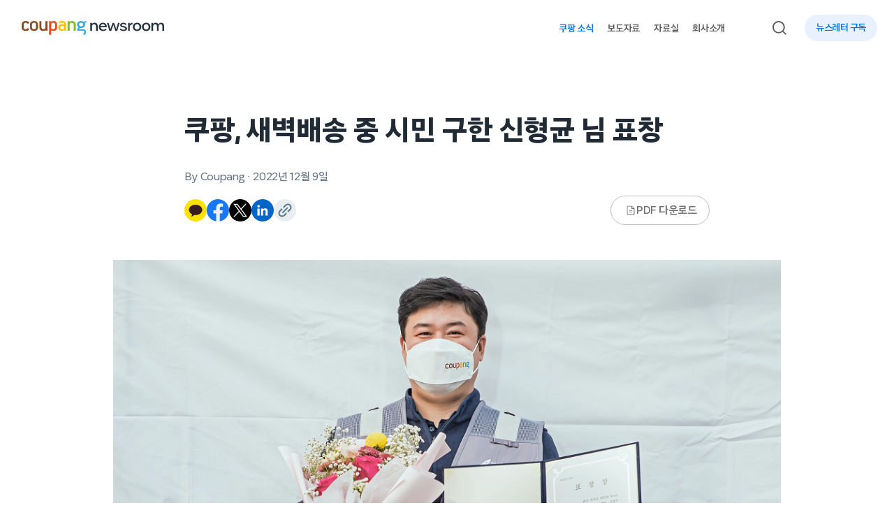

--- FILE ---
content_type: text/html; charset=UTF-8
request_url: https://news.coupang.com/archives/21635/
body_size: 23907
content:
<!DOCTYPE html>
<html lang="ko-KR">
<head>
    <meta charset="UTF-8" />
    <meta http-equiv="X-UA-Compatible" content="IE=edge" />
    <meta name="viewport" content="width=device-width, initial-scale=1.0" />
    <meta name='robots' content='index, follow, max-image-preview:large, max-snippet:-1, max-video-preview:-1' />
	<style>img:is([sizes="auto" i], [sizes^="auto," i]) { contain-intrinsic-size: 3000px 1500px }</style>
	
	<!-- This site is optimized with the Yoast SEO plugin v19.13 - https://yoast.com/wordpress/plugins/seo/ -->
	<title>쿠팡, 새벽배송 중 시민 구한 신형균 님 표창 - 쿠팡 뉴스룸</title>
	<meta name="description" content="신형균 님은 서울 성북구 안암동 일대에서 배송을 하던 중 코와 입 주변이 피범벅이 된 채 걸어가고 있는 여성을 발견했습니다. 경찰과 구급대가 올 때까지 쿠팡카로 골목을 돌며 여성의 위치를 확인하고 연락을 주고받았죠. 경찰은 남성 3명을 체포했습니다." />
	<link rel="canonical" href="https://news.coupang.com/archives/21635/" />
	<meta property="og:locale" content="ko_KR" />
	<meta property="og:type" content="article" />
	<meta property="og:title" content="쿠팡, 새벽배송 중 시민 구한 신형균 님 표창 - 쿠팡 뉴스룸" />
	<meta property="og:description" content="신형균 님은 서울 성북구 안암동 일대에서 배송을 하던 중 코와 입 주변이 피범벅이 된 채 걸어가고 있는 여성을 발견했습니다. 경찰과 구급대가 올 때까지 쿠팡카로 골목을 돌며 여성의 위치를 확인하고 연락을 주고받았죠. 경찰은 남성 3명을 체포했습니다." />
	<meta property="og:url" content="https://news.coupang.com/archives/21635/" />
	<meta property="og:site_name" content="쿠팡 뉴스룸" />
	<meta property="article:publisher" content="https://www.facebook.com/coupangnewsroom" />
	<meta property="article:published_time" content="2022-12-09T01:08:04+00:00" />
	<meta property="article:modified_time" content="2024-04-08T09:03:38+00:00" />
	<meta property="og:image" content="https://news.coupang.com/wp-content/uploads/2024/04/coupang-wow-hero-friend-221209-01.png" />
	<meta property="og:image:width" content="1000" />
	<meta property="og:image:height" content="479" />
	<meta property="og:image:type" content="image/png" />
	<meta name="author" content="Coupang" />
	<meta name="twitter:card" content="summary_large_image" />
	<meta name="twitter:label1" content="Written by" />
	<meta name="twitter:data1" content="Coupang" />
	<meta name="twitter:label2" content="Est. reading time" />
	<meta name="twitter:data2" content="3분" />
	<script type="application/ld+json" class="yoast-schema-graph">{"@context":"https://schema.org","@graph":[{"@type":"Article","@id":"https://news.coupang.com/archives/21635/#article","isPartOf":{"@id":"https://news.coupang.com/archives/21635/"},"author":{"name":"Coupang","@id":"https://news.coupang.com/#/schema/person/53c0343c41d128eea7ddda78311fdb24"},"headline":"쿠팡, 새벽배송 중 시민 구한 신형균 님 표창","datePublished":"2022-12-09T01:08:04+00:00","dateModified":"2024-04-08T09:03:38+00:00","mainEntityOfPage":{"@id":"https://news.coupang.com/archives/21635/"},"wordCount":12,"publisher":{"@id":"https://news.coupang.com/#organization"},"image":{"@id":"https://news.coupang.com/archives/21635/#primaryimage"},"thumbnailUrl":"https://news.coupang.com/wp-content/uploads/2024/04/coupang-wow-hero-friend-221209-01.png","keywords":["와우히어로","Coupang","쿠팡","쿠팡뉴스룸"],"articleSection":["직원"],"inLanguage":"ko-KR"},{"@type":"WebPage","@id":"https://news.coupang.com/archives/21635/","url":"https://news.coupang.com/archives/21635/","name":"쿠팡, 새벽배송 중 시민 구한 신형균 님 표창 - 쿠팡 뉴스룸","isPartOf":{"@id":"https://news.coupang.com/#website"},"primaryImageOfPage":{"@id":"https://news.coupang.com/archives/21635/#primaryimage"},"image":{"@id":"https://news.coupang.com/archives/21635/#primaryimage"},"thumbnailUrl":"https://news.coupang.com/wp-content/uploads/2024/04/coupang-wow-hero-friend-221209-01.png","datePublished":"2022-12-09T01:08:04+00:00","dateModified":"2024-04-08T09:03:38+00:00","description":"신형균 님은 서울 성북구 안암동 일대에서 배송을 하던 중 코와 입 주변이 피범벅이 된 채 걸어가고 있는 여성을 발견했습니다. 경찰과 구급대가 올 때까지 쿠팡카로 골목을 돌며 여성의 위치를 확인하고 연락을 주고받았죠. 경찰은 남성 3명을 체포했습니다.","inLanguage":"ko-KR","potentialAction":[{"@type":"ReadAction","target":["https://news.coupang.com/archives/21635/"]}]},{"@type":"ImageObject","inLanguage":"ko-KR","@id":"https://news.coupang.com/archives/21635/#primaryimage","url":"https://news.coupang.com/wp-content/uploads/2024/04/coupang-wow-hero-friend-221209-01.png","contentUrl":"https://news.coupang.com/wp-content/uploads/2024/04/coupang-wow-hero-friend-221209-01.png","width":1000,"height":479,"caption":"쿠팡친구 와우히어로 신형균 님"},{"@type":"WebSite","@id":"https://news.coupang.com/#website","url":"https://news.coupang.com/","name":"쿠팡 뉴스룸","description":"","publisher":{"@id":"https://news.coupang.com/#organization"},"potentialAction":[{"@type":"SearchAction","target":{"@type":"EntryPoint","urlTemplate":"https://news.coupang.com/?s={search_term_string}"},"query-input":"required name=search_term_string"}],"inLanguage":"ko-KR"},{"@type":"Organization","@id":"https://news.coupang.com/#organization","name":"쿠팡 뉴스룸","url":"https://news.coupang.com/","logo":{"@type":"ImageObject","inLanguage":"ko-KR","@id":"https://news.coupang.com/#/schema/logo/image/","url":"https://news.coupang.com/wp-content/uploads/2023/01/20230119_045446.jpg","contentUrl":"https://news.coupang.com/wp-content/uploads/2023/01/20230119_045446.jpg","width":1314,"height":729,"caption":"쿠팡 뉴스룸"},"image":{"@id":"https://news.coupang.com/#/schema/logo/image/"},"sameAs":["https://www.youtube.com/c/coupangnewsroom","https://www.instagram.com/coupang_news/","https://www.facebook.com/coupangnewsroom"]},{"@type":"Person","@id":"https://news.coupang.com/#/schema/person/53c0343c41d128eea7ddda78311fdb24","name":"Coupang","url":"https://news.coupang.com/archives/author/newsroom-team/"}]}</script>
	<!-- / Yoast SEO plugin. -->


<link rel='dns-prefetch' href='//cdnjs.cloudflare.com' />
<link rel='dns-prefetch' href='//naver.github.io' />
<link rel='dns-prefetch' href='//t1.kakaocdn.net' />
<link rel='dns-prefetch' href='//www.googletagmanager.com' />

<link rel="alternate" type="application/rss+xml" title="쿠팡 뉴스룸 &raquo; 쿠팡, 새벽배송 중 시민 구한 신형균 님 표창 댓글 피드" href="https://news.coupang.com/archives/21635/feed/" />
		<!-- This site uses the Google Analytics by MonsterInsights plugin v8.11.0 - Using Analytics tracking - https://www.monsterinsights.com/ -->
		<!-- Note: MonsterInsights is not currently configured on this site. The site owner needs to authenticate with Google Analytics in the MonsterInsights settings panel. -->
					<!-- No UA code set -->
				<!-- / Google Analytics by MonsterInsights -->
		<link rel='stylesheet' id='jquery.bxslider-css' href='http://news.coupang.com/wp-content/plugins/bxslider-integration/assets/css/bxslider-integration.min.css?ver=6.7.2' type='text/css' media='all' />
<link rel='stylesheet' id='wp-block-library-css' href='https://news.coupang.com/wp-includes/css/dist/block-library/style.min.css?ver=6.7.2' type='text/css' media='all' />
<style id='wp-block-library-theme-inline-css' type='text/css'>
.wp-block-audio :where(figcaption){color:#555;font-size:13px;text-align:center}.is-dark-theme .wp-block-audio :where(figcaption){color:#ffffffa6}.wp-block-audio{margin:0 0 1em}.wp-block-code{border:1px solid #ccc;border-radius:4px;font-family:Menlo,Consolas,monaco,monospace;padding:.8em 1em}.wp-block-embed :where(figcaption){color:#555;font-size:13px;text-align:center}.is-dark-theme .wp-block-embed :where(figcaption){color:#ffffffa6}.wp-block-embed{margin:0 0 1em}.blocks-gallery-caption{color:#555;font-size:13px;text-align:center}.is-dark-theme .blocks-gallery-caption{color:#ffffffa6}:root :where(.wp-block-image figcaption){color:#555;font-size:13px;text-align:center}.is-dark-theme :root :where(.wp-block-image figcaption){color:#ffffffa6}.wp-block-image{margin:0 0 1em}.wp-block-pullquote{border-bottom:4px solid;border-top:4px solid;color:currentColor;margin-bottom:1.75em}.wp-block-pullquote cite,.wp-block-pullquote footer,.wp-block-pullquote__citation{color:currentColor;font-size:.8125em;font-style:normal;text-transform:uppercase}.wp-block-quote{border-left:.25em solid;margin:0 0 1.75em;padding-left:1em}.wp-block-quote cite,.wp-block-quote footer{color:currentColor;font-size:.8125em;font-style:normal;position:relative}.wp-block-quote:where(.has-text-align-right){border-left:none;border-right:.25em solid;padding-left:0;padding-right:1em}.wp-block-quote:where(.has-text-align-center){border:none;padding-left:0}.wp-block-quote.is-large,.wp-block-quote.is-style-large,.wp-block-quote:where(.is-style-plain){border:none}.wp-block-search .wp-block-search__label{font-weight:700}.wp-block-search__button{border:1px solid #ccc;padding:.375em .625em}:where(.wp-block-group.has-background){padding:1.25em 2.375em}.wp-block-separator.has-css-opacity{opacity:.4}.wp-block-separator{border:none;border-bottom:2px solid;margin-left:auto;margin-right:auto}.wp-block-separator.has-alpha-channel-opacity{opacity:1}.wp-block-separator:not(.is-style-wide):not(.is-style-dots){width:100px}.wp-block-separator.has-background:not(.is-style-dots){border-bottom:none;height:1px}.wp-block-separator.has-background:not(.is-style-wide):not(.is-style-dots){height:2px}.wp-block-table{margin:0 0 1em}.wp-block-table td,.wp-block-table th{word-break:normal}.wp-block-table :where(figcaption){color:#555;font-size:13px;text-align:center}.is-dark-theme .wp-block-table :where(figcaption){color:#ffffffa6}.wp-block-video :where(figcaption){color:#555;font-size:13px;text-align:center}.is-dark-theme .wp-block-video :where(figcaption){color:#ffffffa6}.wp-block-video{margin:0 0 1em}:root :where(.wp-block-template-part.has-background){margin-bottom:0;margin-top:0;padding:1.25em 2.375em}
</style>
<link rel='stylesheet' id='carousel-block-slick-css' href='https://news.coupang.com/wp-content/plugins/carousel-block/dist/assets/vendor/slick/slick.min.css?ver=1658711969' type='text/css' media='' />
<link rel='stylesheet' id='carousel-block-css' href='https://news.coupang.com/wp-content/plugins/carousel-block/dist/blocks.style.build.css?ver=1658711969' type='text/css' media='all' />
<style id='global-styles-inline-css' type='text/css'>
:root{--wp--preset--aspect-ratio--square: 1;--wp--preset--aspect-ratio--4-3: 4/3;--wp--preset--aspect-ratio--3-4: 3/4;--wp--preset--aspect-ratio--3-2: 3/2;--wp--preset--aspect-ratio--2-3: 2/3;--wp--preset--aspect-ratio--16-9: 16/9;--wp--preset--aspect-ratio--9-16: 9/16;--wp--preset--color--black: #000000;--wp--preset--color--cyan-bluish-gray: #abb8c3;--wp--preset--color--white: #ffffff;--wp--preset--color--pale-pink: #f78da7;--wp--preset--color--vivid-red: #cf2e2e;--wp--preset--color--luminous-vivid-orange: #ff6900;--wp--preset--color--luminous-vivid-amber: #fcb900;--wp--preset--color--light-green-cyan: #7bdcb5;--wp--preset--color--vivid-green-cyan: #00d084;--wp--preset--color--pale-cyan-blue: #8ed1fc;--wp--preset--color--vivid-cyan-blue: #0693e3;--wp--preset--color--vivid-purple: #9b51e0;--wp--preset--color--coupang-white: #ffffff;--wp--preset--color--coupang-black: #212B36;--wp--preset--color--coupang-blue-500: #0073E9;--wp--preset--color--coupang-blue-100: #C1D5F6;--wp--preset--color--warm-black: #363636;--wp--preset--color--blue-gray-100: #EBF0F2;--wp--preset--color--blue-gray-200: #ACC4CF;--wp--preset--color--blue-gray-300: #97ACB6;--wp--preset--color--blue-gray-400: #77909C;--wp--preset--color--blue-gray-500: #597786;--wp--preset--color--gray-100: #EBEDF0;--wp--preset--color--gray-200: #C2CAD1;--wp--preset--color--gray-300: #ABB8C3;--wp--preset--color--gray-400: #8292A3;--wp--preset--color--gray-500: #667380;--wp--preset--color--warm-gray-100: #F6F6F6;--wp--preset--color--warm-gray-200: #D9D9D9;--wp--preset--color--warm-gray-300: #BDBDBD;--wp--preset--color--warm-gray-400: #727272;--wp--preset--color--warm-gray-500: #595757;--wp--preset--gradient--vivid-cyan-blue-to-vivid-purple: linear-gradient(135deg,rgba(6,147,227,1) 0%,rgb(155,81,224) 100%);--wp--preset--gradient--light-green-cyan-to-vivid-green-cyan: linear-gradient(135deg,rgb(122,220,180) 0%,rgb(0,208,130) 100%);--wp--preset--gradient--luminous-vivid-amber-to-luminous-vivid-orange: linear-gradient(135deg,rgba(252,185,0,1) 0%,rgba(255,105,0,1) 100%);--wp--preset--gradient--luminous-vivid-orange-to-vivid-red: linear-gradient(135deg,rgba(255,105,0,1) 0%,rgb(207,46,46) 100%);--wp--preset--gradient--very-light-gray-to-cyan-bluish-gray: linear-gradient(135deg,rgb(238,238,238) 0%,rgb(169,184,195) 100%);--wp--preset--gradient--cool-to-warm-spectrum: linear-gradient(135deg,rgb(74,234,220) 0%,rgb(151,120,209) 20%,rgb(207,42,186) 40%,rgb(238,44,130) 60%,rgb(251,105,98) 80%,rgb(254,248,76) 100%);--wp--preset--gradient--blush-light-purple: linear-gradient(135deg,rgb(255,206,236) 0%,rgb(152,150,240) 100%);--wp--preset--gradient--blush-bordeaux: linear-gradient(135deg,rgb(254,205,165) 0%,rgb(254,45,45) 50%,rgb(107,0,62) 100%);--wp--preset--gradient--luminous-dusk: linear-gradient(135deg,rgb(255,203,112) 0%,rgb(199,81,192) 50%,rgb(65,88,208) 100%);--wp--preset--gradient--pale-ocean: linear-gradient(135deg,rgb(255,245,203) 0%,rgb(182,227,212) 50%,rgb(51,167,181) 100%);--wp--preset--gradient--electric-grass: linear-gradient(135deg,rgb(202,248,128) 0%,rgb(113,206,126) 100%);--wp--preset--gradient--midnight: linear-gradient(135deg,rgb(2,3,129) 0%,rgb(40,116,252) 100%);--wp--preset--font-size--small: .875rem;--wp--preset--font-size--medium: 1.125rem;--wp--preset--font-size--large: 1.5rem;--wp--preset--font-size--x-large: 1.625rem;--wp--preset--font-size--tiny: .75rem;--wp--preset--font-size--normal: 1rem;--wp--preset--font-size--biggish: 1.25rem;--wp--preset--font-size--huge: 1.875rem;--wp--preset--font-size--gigantic: 2.25rem;--wp--preset--font-size--colossal: 2.75rem;--wp--preset--font-family--cp-sans-text-300: "CP Sans Text 300", sans-serif;--wp--preset--font-family--cp-sans-text-400: "CP Sans Text 400", sans-serif;--wp--preset--font-family--cp-sans-text-500: "CP Sans Text 500", sans-serif;--wp--preset--font-family--cp-sans-text-600: "CP Sans Text 600", sans-serif;--wp--preset--font-family--cp-sans-text-700: "CP Sans Text 700", sans-serif;--wp--preset--spacing--20: 0.44rem;--wp--preset--spacing--30: 0.67rem;--wp--preset--spacing--40: 1rem;--wp--preset--spacing--50: 1.5rem;--wp--preset--spacing--60: 2.25rem;--wp--preset--spacing--70: 3.38rem;--wp--preset--spacing--80: 5.06rem;--wp--preset--shadow--natural: 6px 6px 9px rgba(0, 0, 0, 0.2);--wp--preset--shadow--deep: 12px 12px 50px rgba(0, 0, 0, 0.4);--wp--preset--shadow--sharp: 6px 6px 0px rgba(0, 0, 0, 0.2);--wp--preset--shadow--outlined: 6px 6px 0px -3px rgba(255, 255, 255, 1), 6px 6px rgba(0, 0, 0, 1);--wp--preset--shadow--crisp: 6px 6px 0px rgba(0, 0, 0, 1);--wp--custom--spacing--small: max(1.25rem, 5vw);--wp--custom--spacing--medium: clamp(2rem, 8vw, calc(4 * var(--wp--style--block-gap)));--wp--custom--spacing--large: clamp(4rem, 10vw, 8rem);--wp--custom--spacing--outer: var(--wp--custom--spacing--small, 1.25rem);--wp--custom--typography--font-size--huge: clamp(2.25rem, 4vw, 2.75rem);--wp--custom--typography--font-size--gigantic: clamp(2.75rem, 6vw, 3.25rem);--wp--custom--typography--font-size--colossal: clamp(3.25rem, 8vw, 6.25rem);--wp--custom--typography--line-height--fit: 1;--wp--custom--typography--line-height--small: 1.3;--wp--custom--typography--line-height--medium: 1.4;--wp--custom--typography--line-height--normal: 1.48;--wp--custom--typography--line-height--large: 1.5;--wp--custom--typography--line-height--xlarge: 1.54;}:root { --wp--style--global--content-size: 753px;--wp--style--global--wide-size: 1152px; }:where(body) { margin: 0; }.wp-site-blocks > .alignleft { float: left; margin-right: 2em; }.wp-site-blocks > .alignright { float: right; margin-left: 2em; }.wp-site-blocks > .aligncenter { justify-content: center; margin-left: auto; margin-right: auto; }:where(.wp-site-blocks) > * { margin-block-start: 2rem; margin-block-end: 0; }:where(.wp-site-blocks) > :first-child { margin-block-start: 0; }:where(.wp-site-blocks) > :last-child { margin-block-end: 0; }:root { --wp--style--block-gap: 2rem; }:root :where(.is-layout-flow) > :first-child{margin-block-start: 0;}:root :where(.is-layout-flow) > :last-child{margin-block-end: 0;}:root :where(.is-layout-flow) > *{margin-block-start: 2rem;margin-block-end: 0;}:root :where(.is-layout-constrained) > :first-child{margin-block-start: 0;}:root :where(.is-layout-constrained) > :last-child{margin-block-end: 0;}:root :where(.is-layout-constrained) > *{margin-block-start: 2rem;margin-block-end: 0;}:root :where(.is-layout-flex){gap: 2rem;}:root :where(.is-layout-grid){gap: 2rem;}.is-layout-flow > .alignleft{float: left;margin-inline-start: 0;margin-inline-end: 2em;}.is-layout-flow > .alignright{float: right;margin-inline-start: 2em;margin-inline-end: 0;}.is-layout-flow > .aligncenter{margin-left: auto !important;margin-right: auto !important;}.is-layout-constrained > .alignleft{float: left;margin-inline-start: 0;margin-inline-end: 2em;}.is-layout-constrained > .alignright{float: right;margin-inline-start: 2em;margin-inline-end: 0;}.is-layout-constrained > .aligncenter{margin-left: auto !important;margin-right: auto !important;}.is-layout-constrained > :where(:not(.alignleft):not(.alignright):not(.alignfull)){max-width: var(--wp--style--global--content-size);margin-left: auto !important;margin-right: auto !important;}.is-layout-constrained > .alignwide{max-width: var(--wp--style--global--wide-size);}body .is-layout-flex{display: flex;}.is-layout-flex{flex-wrap: wrap;align-items: center;}.is-layout-flex > :is(*, div){margin: 0;}body .is-layout-grid{display: grid;}.is-layout-grid > :is(*, div){margin: 0;}body{background-color: var(--wp--preset--color--background);color: var(--wp--preset--color--foreground);font-family: var(--wp--preset--font-family--cp-sans-text-400);font-size: var(--wp--preset--font-size--medium);line-height: var(--wp--custom--typography--line-height--normal);padding-top: 0px;padding-right: 0px;padding-bottom: 0px;padding-left: 0px;}a:where(:not(.wp-element-button)){color: var(--wp--preset--color--foreground);text-decoration: underline;}h1{font-family: var(--wp--preset--font-family--cp-sans-text-700);font-size: var(--wp--preset--font-size--colossal);font-weight: 700;line-height: var(--wp--custom--typography--line-height--medium);}h2{font-family: var(--wp--preset--font-family--cp-sans-text-700);font-size: var(--wp--preset--font-size--huge);font-weight: 700;line-height: var(--wp--custom--typography--line-height--medium);}h3{font-family: var(--wp--preset--font-family--cp-sans-text-700);font-size: var(--wp--preset--font-size--x-large);font-weight: 700;line-height: var(--wp--custom--typography--line-height--tiny);}h4{font-family: var(--wp--preset--font-family--cp-sans-text-600);font-size: var(--wp--preset--font-size--medium);font-weight: 600;line-height: var(--wp--custom--typography--line-height--tiny);}h5{font-family: var(--wp--preset--font-family--cp-sans-text-600);font-size: var(--wp--preset--font-size--normal);font-weight: 600;line-height: var(--wp--custom--typography--line-height--normal);text-transform: uppercase;}h6{font-family: var(--wp--preset--font-family--cp-sans-text-500);font-size: var(--wp--preset--font-size--normal);font-weight: 500;line-height: var(--wp--custom--typography--line-height--normal);text-transform: uppercase;}:root :where(.wp-element-button, .wp-block-button__link){background-color: #32373c;border-width: 0;color: #fff;font-family: inherit;font-size: inherit;line-height: inherit;padding: calc(0.667em + 2px) calc(1.333em + 2px);text-decoration: none;}.has-black-color{color: var(--wp--preset--color--black) !important;}.has-cyan-bluish-gray-color{color: var(--wp--preset--color--cyan-bluish-gray) !important;}.has-white-color{color: var(--wp--preset--color--white) !important;}.has-pale-pink-color{color: var(--wp--preset--color--pale-pink) !important;}.has-vivid-red-color{color: var(--wp--preset--color--vivid-red) !important;}.has-luminous-vivid-orange-color{color: var(--wp--preset--color--luminous-vivid-orange) !important;}.has-luminous-vivid-amber-color{color: var(--wp--preset--color--luminous-vivid-amber) !important;}.has-light-green-cyan-color{color: var(--wp--preset--color--light-green-cyan) !important;}.has-vivid-green-cyan-color{color: var(--wp--preset--color--vivid-green-cyan) !important;}.has-pale-cyan-blue-color{color: var(--wp--preset--color--pale-cyan-blue) !important;}.has-vivid-cyan-blue-color{color: var(--wp--preset--color--vivid-cyan-blue) !important;}.has-vivid-purple-color{color: var(--wp--preset--color--vivid-purple) !important;}.has-coupang-white-color{color: var(--wp--preset--color--coupang-white) !important;}.has-coupang-black-color{color: var(--wp--preset--color--coupang-black) !important;}.has-coupang-blue-500-color{color: var(--wp--preset--color--coupang-blue-500) !important;}.has-coupang-blue-100-color{color: var(--wp--preset--color--coupang-blue-100) !important;}.has-warm-black-color{color: var(--wp--preset--color--warm-black) !important;}.has-blue-gray-100-color{color: var(--wp--preset--color--blue-gray-100) !important;}.has-blue-gray-200-color{color: var(--wp--preset--color--blue-gray-200) !important;}.has-blue-gray-300-color{color: var(--wp--preset--color--blue-gray-300) !important;}.has-blue-gray-400-color{color: var(--wp--preset--color--blue-gray-400) !important;}.has-blue-gray-500-color{color: var(--wp--preset--color--blue-gray-500) !important;}.has-gray-100-color{color: var(--wp--preset--color--gray-100) !important;}.has-gray-200-color{color: var(--wp--preset--color--gray-200) !important;}.has-gray-300-color{color: var(--wp--preset--color--gray-300) !important;}.has-gray-400-color{color: var(--wp--preset--color--gray-400) !important;}.has-gray-500-color{color: var(--wp--preset--color--gray-500) !important;}.has-warm-gray-100-color{color: var(--wp--preset--color--warm-gray-100) !important;}.has-warm-gray-200-color{color: var(--wp--preset--color--warm-gray-200) !important;}.has-warm-gray-300-color{color: var(--wp--preset--color--warm-gray-300) !important;}.has-warm-gray-400-color{color: var(--wp--preset--color--warm-gray-400) !important;}.has-warm-gray-500-color{color: var(--wp--preset--color--warm-gray-500) !important;}.has-black-background-color{background-color: var(--wp--preset--color--black) !important;}.has-cyan-bluish-gray-background-color{background-color: var(--wp--preset--color--cyan-bluish-gray) !important;}.has-white-background-color{background-color: var(--wp--preset--color--white) !important;}.has-pale-pink-background-color{background-color: var(--wp--preset--color--pale-pink) !important;}.has-vivid-red-background-color{background-color: var(--wp--preset--color--vivid-red) !important;}.has-luminous-vivid-orange-background-color{background-color: var(--wp--preset--color--luminous-vivid-orange) !important;}.has-luminous-vivid-amber-background-color{background-color: var(--wp--preset--color--luminous-vivid-amber) !important;}.has-light-green-cyan-background-color{background-color: var(--wp--preset--color--light-green-cyan) !important;}.has-vivid-green-cyan-background-color{background-color: var(--wp--preset--color--vivid-green-cyan) !important;}.has-pale-cyan-blue-background-color{background-color: var(--wp--preset--color--pale-cyan-blue) !important;}.has-vivid-cyan-blue-background-color{background-color: var(--wp--preset--color--vivid-cyan-blue) !important;}.has-vivid-purple-background-color{background-color: var(--wp--preset--color--vivid-purple) !important;}.has-coupang-white-background-color{background-color: var(--wp--preset--color--coupang-white) !important;}.has-coupang-black-background-color{background-color: var(--wp--preset--color--coupang-black) !important;}.has-coupang-blue-500-background-color{background-color: var(--wp--preset--color--coupang-blue-500) !important;}.has-coupang-blue-100-background-color{background-color: var(--wp--preset--color--coupang-blue-100) !important;}.has-warm-black-background-color{background-color: var(--wp--preset--color--warm-black) !important;}.has-blue-gray-100-background-color{background-color: var(--wp--preset--color--blue-gray-100) !important;}.has-blue-gray-200-background-color{background-color: var(--wp--preset--color--blue-gray-200) !important;}.has-blue-gray-300-background-color{background-color: var(--wp--preset--color--blue-gray-300) !important;}.has-blue-gray-400-background-color{background-color: var(--wp--preset--color--blue-gray-400) !important;}.has-blue-gray-500-background-color{background-color: var(--wp--preset--color--blue-gray-500) !important;}.has-gray-100-background-color{background-color: var(--wp--preset--color--gray-100) !important;}.has-gray-200-background-color{background-color: var(--wp--preset--color--gray-200) !important;}.has-gray-300-background-color{background-color: var(--wp--preset--color--gray-300) !important;}.has-gray-400-background-color{background-color: var(--wp--preset--color--gray-400) !important;}.has-gray-500-background-color{background-color: var(--wp--preset--color--gray-500) !important;}.has-warm-gray-100-background-color{background-color: var(--wp--preset--color--warm-gray-100) !important;}.has-warm-gray-200-background-color{background-color: var(--wp--preset--color--warm-gray-200) !important;}.has-warm-gray-300-background-color{background-color: var(--wp--preset--color--warm-gray-300) !important;}.has-warm-gray-400-background-color{background-color: var(--wp--preset--color--warm-gray-400) !important;}.has-warm-gray-500-background-color{background-color: var(--wp--preset--color--warm-gray-500) !important;}.has-black-border-color{border-color: var(--wp--preset--color--black) !important;}.has-cyan-bluish-gray-border-color{border-color: var(--wp--preset--color--cyan-bluish-gray) !important;}.has-white-border-color{border-color: var(--wp--preset--color--white) !important;}.has-pale-pink-border-color{border-color: var(--wp--preset--color--pale-pink) !important;}.has-vivid-red-border-color{border-color: var(--wp--preset--color--vivid-red) !important;}.has-luminous-vivid-orange-border-color{border-color: var(--wp--preset--color--luminous-vivid-orange) !important;}.has-luminous-vivid-amber-border-color{border-color: var(--wp--preset--color--luminous-vivid-amber) !important;}.has-light-green-cyan-border-color{border-color: var(--wp--preset--color--light-green-cyan) !important;}.has-vivid-green-cyan-border-color{border-color: var(--wp--preset--color--vivid-green-cyan) !important;}.has-pale-cyan-blue-border-color{border-color: var(--wp--preset--color--pale-cyan-blue) !important;}.has-vivid-cyan-blue-border-color{border-color: var(--wp--preset--color--vivid-cyan-blue) !important;}.has-vivid-purple-border-color{border-color: var(--wp--preset--color--vivid-purple) !important;}.has-coupang-white-border-color{border-color: var(--wp--preset--color--coupang-white) !important;}.has-coupang-black-border-color{border-color: var(--wp--preset--color--coupang-black) !important;}.has-coupang-blue-500-border-color{border-color: var(--wp--preset--color--coupang-blue-500) !important;}.has-coupang-blue-100-border-color{border-color: var(--wp--preset--color--coupang-blue-100) !important;}.has-warm-black-border-color{border-color: var(--wp--preset--color--warm-black) !important;}.has-blue-gray-100-border-color{border-color: var(--wp--preset--color--blue-gray-100) !important;}.has-blue-gray-200-border-color{border-color: var(--wp--preset--color--blue-gray-200) !important;}.has-blue-gray-300-border-color{border-color: var(--wp--preset--color--blue-gray-300) !important;}.has-blue-gray-400-border-color{border-color: var(--wp--preset--color--blue-gray-400) !important;}.has-blue-gray-500-border-color{border-color: var(--wp--preset--color--blue-gray-500) !important;}.has-gray-100-border-color{border-color: var(--wp--preset--color--gray-100) !important;}.has-gray-200-border-color{border-color: var(--wp--preset--color--gray-200) !important;}.has-gray-300-border-color{border-color: var(--wp--preset--color--gray-300) !important;}.has-gray-400-border-color{border-color: var(--wp--preset--color--gray-400) !important;}.has-gray-500-border-color{border-color: var(--wp--preset--color--gray-500) !important;}.has-warm-gray-100-border-color{border-color: var(--wp--preset--color--warm-gray-100) !important;}.has-warm-gray-200-border-color{border-color: var(--wp--preset--color--warm-gray-200) !important;}.has-warm-gray-300-border-color{border-color: var(--wp--preset--color--warm-gray-300) !important;}.has-warm-gray-400-border-color{border-color: var(--wp--preset--color--warm-gray-400) !important;}.has-warm-gray-500-border-color{border-color: var(--wp--preset--color--warm-gray-500) !important;}.has-vivid-cyan-blue-to-vivid-purple-gradient-background{background: var(--wp--preset--gradient--vivid-cyan-blue-to-vivid-purple) !important;}.has-light-green-cyan-to-vivid-green-cyan-gradient-background{background: var(--wp--preset--gradient--light-green-cyan-to-vivid-green-cyan) !important;}.has-luminous-vivid-amber-to-luminous-vivid-orange-gradient-background{background: var(--wp--preset--gradient--luminous-vivid-amber-to-luminous-vivid-orange) !important;}.has-luminous-vivid-orange-to-vivid-red-gradient-background{background: var(--wp--preset--gradient--luminous-vivid-orange-to-vivid-red) !important;}.has-very-light-gray-to-cyan-bluish-gray-gradient-background{background: var(--wp--preset--gradient--very-light-gray-to-cyan-bluish-gray) !important;}.has-cool-to-warm-spectrum-gradient-background{background: var(--wp--preset--gradient--cool-to-warm-spectrum) !important;}.has-blush-light-purple-gradient-background{background: var(--wp--preset--gradient--blush-light-purple) !important;}.has-blush-bordeaux-gradient-background{background: var(--wp--preset--gradient--blush-bordeaux) !important;}.has-luminous-dusk-gradient-background{background: var(--wp--preset--gradient--luminous-dusk) !important;}.has-pale-ocean-gradient-background{background: var(--wp--preset--gradient--pale-ocean) !important;}.has-electric-grass-gradient-background{background: var(--wp--preset--gradient--electric-grass) !important;}.has-midnight-gradient-background{background: var(--wp--preset--gradient--midnight) !important;}.has-small-font-size{font-size: var(--wp--preset--font-size--small) !important;}.has-medium-font-size{font-size: var(--wp--preset--font-size--medium) !important;}.has-large-font-size{font-size: var(--wp--preset--font-size--large) !important;}.has-x-large-font-size{font-size: var(--wp--preset--font-size--x-large) !important;}.has-tiny-font-size{font-size: var(--wp--preset--font-size--tiny) !important;}.has-normal-font-size{font-size: var(--wp--preset--font-size--normal) !important;}.has-biggish-font-size{font-size: var(--wp--preset--font-size--biggish) !important;}.has-huge-font-size{font-size: var(--wp--preset--font-size--huge) !important;}.has-gigantic-font-size{font-size: var(--wp--preset--font-size--gigantic) !important;}.has-colossal-font-size{font-size: var(--wp--preset--font-size--colossal) !important;}.has-cp-sans-text-300-font-family{font-family: var(--wp--preset--font-family--cp-sans-text-300) !important;}.has-cp-sans-text-400-font-family{font-family: var(--wp--preset--font-family--cp-sans-text-400) !important;}.has-cp-sans-text-500-font-family{font-family: var(--wp--preset--font-family--cp-sans-text-500) !important;}.has-cp-sans-text-600-font-family{font-family: var(--wp--preset--font-family--cp-sans-text-600) !important;}.has-cp-sans-text-700-font-family{font-family: var(--wp--preset--font-family--cp-sans-text-700) !important;}
:root :where(.wp-block-pullquote){font-size: 1.5em;line-height: 1.6;}
</style>
<link rel='stylesheet' id='pdfprnt_frontend-css' href='https://news.coupang.com/wp-content/plugins/pdf-print-pro/css/frontend.css?ver=2.3.2' type='text/css' media='all' />
<link rel='stylesheet' id='cpnr-egjs-flicking-style-css' href='https://cdnjs.cloudflare.com/ajax/libs/egjs-flicking/4.4.0/flicking.css' type='text/css' media='all' />
<link rel='stylesheet' id='cpnr-style-css' href='https://news.coupang.com/wp-content/themes/cpnr/style.css?ver=6.7.2' type='text/css' media='all' />
<link rel='stylesheet' id='cpnr-block-style-css' href='https://news.coupang.com/wp-content/themes/cpnr/assets/css/blocks.css?ver=6.7.2' type='text/css' media='all' />
<link rel='stylesheet' id='cpnr-newsletter-style-css' href='https://news.coupang.com/wp-content/themes/cpnr/flexion/newsletter.css?ver=6.7.2' type='text/css' media='all' />
<script type="text/javascript" src="https://news.coupang.com/wp-includes/js/jquery/jquery.min.js?ver=3.7.1" id="jquery-core-js"></script>
<script type="text/javascript" src="https://news.coupang.com/wp-includes/js/jquery/jquery-migrate.min.js?ver=3.4.1" id="jquery-migrate-js"></script>
<script type="text/javascript" src="http://news.coupang.com/wp-content/plugins/bxslider-integration/assets/js/bxslider-integration.min.js?ver=6.7.2" id="jquery.bxslider-js"></script>
<script type="text/javascript" src="https://news.coupang.com/wp-content/plugins/stop-user-enumeration/frontend/js/frontend.js?ver=1.4.4" id="stop-user-enumeration-js"></script>

<!-- Google Analytics snippet added by Site Kit -->
<script type="text/javascript" src="https://www.googletagmanager.com/gtag/js?id=G-WQ2R3HQM0J" id="google_gtagjs-js" async></script>
<script type="text/javascript" id="google_gtagjs-js-after">
/* <![CDATA[ */
window.dataLayer = window.dataLayer || [];function gtag(){dataLayer.push(arguments);}
gtag("js", new Date());
gtag("set", "developer_id.dZTNiMT", true);
gtag("config", "G-WQ2R3HQM0J");
/* ]]> */
</script>

<!-- End Google Analytics snippet added by Site Kit -->
<link rel="https://api.w.org/" href="https://news.coupang.com/wp-json/" /><link rel="alternate" title="JSON" type="application/json" href="https://news.coupang.com/wp-json/wp/v2/posts/21635" /><link rel="EditURI" type="application/rsd+xml" title="RSD" href="https://news.coupang.com/xmlrpc.php?rsd" />
<meta name="generator" content="WordPress 6.7.2" />
<link rel='shortlink' href='https://news.coupang.com/?p=21635' />
<link rel="alternate" title="oEmbed (JSON)" type="application/json+oembed" href="https://news.coupang.com/wp-json/oembed/1.0/embed?url=https%3A%2F%2Fnews.coupang.com%2Farchives%2F21635%2F" />
<link rel="alternate" title="oEmbed (XML)" type="text/xml+oembed" href="https://news.coupang.com/wp-json/oembed/1.0/embed?url=https%3A%2F%2Fnews.coupang.com%2Farchives%2F21635%2F&#038;format=xml" />
<meta name="generator" content="Site Kit by Google 1.79.1" /><!-- Analytics by WP Statistics v13.2.4.1 - https://wp-statistics.com/ -->
<script>var WP_Statistics_http = new XMLHttpRequest();WP_Statistics_http.open('GET', 'https://news.coupang.com/wp-json/wp-statistics/v2/hit?_=1769264594&_wpnonce=6e20943c15&wp_statistics_hit_rest=yes&browser=Unknown&platform=Unknown&version=Unknown&device=bot&model=Unknown&referred=https%3A%2F%2Fnews.coupang.com%2F%3Fp%3D21635&ip=10.248.65.154&exclusion_match=yes&exclusion_reason=CrawlerDetect&ua=Mozilla%2F5.0+AppleWebKit%2F537.36+%28KHTML%2C+like+Gecko%3B+compatible%3B+ClaudeBot%2F1.0%3B+%2Bclaudebot%40anthropic.com%29&track_all=1&timestamp=1769296994&current_page_type=post&current_page_id=21635&search_query&page_uri=/archives/21635/&user_id=0', true);WP_Statistics_http.setRequestHeader("Content-Type", "application/json;charset=UTF-8");WP_Statistics_http.send(null);</script>
<meta name="generator" content="Elementor 3.15.2; features: e_dom_optimization, e_optimized_assets_loading, e_optimized_css_loading, additional_custom_breakpoints; settings: css_print_method-external, google_font-enabled, font_display-swap">
<style class='wp-fonts-local' type='text/css'>
@font-face{font-family:"CP Sans Text 300";font-style:normal;font-weight:300;font-display:fallback;src:url('https://news.coupang.com/wp-content/themes/cpnr/assets/fonts/CPSansText-aLt.woff2') format('woff2');font-stretch:normal;}
@font-face{font-family:"CP Sans Text 400";font-style:normal;font-weight:400;font-display:fallback;src:url('https://news.coupang.com/wp-content/themes/cpnr/assets/fonts/CPSansText-bRg.woff2') format('woff2');font-stretch:normal;}
@font-face{font-family:"CP Sans Text 500";font-style:normal;font-weight:500;font-display:fallback;src:url('https://news.coupang.com/wp-content/themes/cpnr/assets/fonts/CPSansText-cMd.woff2') format('woff2');font-stretch:normal;}
@font-face{font-family:"CP Sans Text 600";font-style:normal;font-weight:600;font-display:fallback;src:url('https://news.coupang.com/wp-content/themes/cpnr/assets/fonts/CPSansText-dSb.woff2') format('woff2');font-stretch:normal;}
@font-face{font-family:"CP Sans Text 700";font-style:normal;font-weight:700;font-display:fallback;src:url('https://news.coupang.com/wp-content/themes/cpnr/assets/fonts/CPSansText-eBd.woff2') format('woff2');font-stretch:normal;}
</style>
<link rel="icon" href="https://news.coupang.com/wp-content/uploads/2022/07/220719_favicon-512x512-1-1.ico" sizes="32x32" />
<link rel="icon" href="https://news.coupang.com/wp-content/uploads/2022/07/220719_favicon-512x512-1-1.ico" sizes="192x192" />
<link rel="apple-touch-icon" href="https://news.coupang.com/wp-content/uploads/2022/07/220719_favicon-512x512-1-1.ico" />
<meta name="msapplication-TileImage" content="https://news.coupang.com/wp-content/uploads/2022/07/220719_favicon-512x512-1-1.ico" />

    <!-- Google Tag Manager -->
    <script>(function(w,d,s,l,i){w[l]=w[l]||[];w[l].push({'gtm.start':
    new Date().getTime(),event:'gtm.js'});var f=d.getElementsByTagName(s)[0],
    j=d.createElement(s),dl=l!='dataLayer'?'&l='+l:'';j.async=true;j.src=
    'https://www.googletagmanager.com/gtm.js?id='+i+dl;f.parentNode.insertBefore(j,f);
    })(window,document,'script','dataLayer','GTM-P29Q9NN5');</script>
    <!-- End Google Tag Manager -->

</head>
<body class="post-template-default single single-post postid-21635 single-format-standard elementor-default elementor-kit-30435">

<!-- Google Tag Manager (noscript) -->
<noscript><iframe src="https://www.googletagmanager.com/ns.html?id=GTM-P29Q9NN5"
height="0" width="0" style="display:none;visibility:hidden"></iframe></noscript>
<!-- End Google Tag Manager (noscript) -->

<a class="skip-link screen-reader-text" href="#content">본문으로 건너뛰기</a>
<div class="screen"></div>
<div class="screen-popup"></div>
<header class="site-header" id="header-pane">
    <div class="site-header-holder">
        <div>
            <h1 class="site-logo">
                <a href="https://news.coupang.com/">
                    <img src="https://news.coupang.com/wp-content/themes/cpnr/assets/images/logo.svg" alt="쿠팡 뉴스룸" />
                </a>
            </h1><!-- .site-logo -->
        </div>
        <div>
            <nav class="site-nav" id="nav-pane">
                <ul class="primary-menu"><li id="menu-item-20930" class="menu-item menu-item-type-taxonomy menu-item-object-category current-post-ancestor menu-item-20930"><a href="https://news.coupang.com/archives/category/news/">쿠팡 소식</a></li>
<li id="menu-item-20931" class="menu-item menu-item-type-taxonomy menu-item-object-category menu-item-20931"><a href="https://news.coupang.com/archives/category/press/release/">보도자료</a></li>
<li id="menu-item-20932" class="menu-item menu-item-type-taxonomy menu-item-object-category menu-item-20932"><a href="https://news.coupang.com/archives/category/reference/">자료실</a></li>
<li id="menu-item-30840" class="menu-item menu-item-type-post_type menu-item-object-page menu-item-30840"><a href="https://news.coupang.com/company/">회사소개</a></li>
</ul>                <button type="button" class="button newsletter-toggle mobile-only">
                    뉴스레터 구독                </button>
            </nav><!-- .site-nav -->
            <button type="button" class="icon-button search-toggle" id="search-button">
                <svg class="svg-icon" aria-hidden="true" role="img" focusable="false" viewBox="0 0 24 24" xmlns="http://www.w3.org/2000/svg"><path fill="currentColor" d="M10.9,3.9c-3.8,0-7,3.1-7,7c0,3.8,3.1,7,7,7c3.8,0,7-3.1,7-7C17.8,7,14.7,3.9,10.9,3.9z M21.6,21.6 c-0.2,0.2-0.4,0.3-0.6,0.3s-0.5-0.1-0.6-0.3l-4-4c-1.5,1.2-3.4,2-5.5,2c-4.8,0-8.8-3.9-8.8-8.8C2.1,6,6,2.1,10.9,2.1 c4.8,0,8.8,3.9,8.8,8.8c0,2.1-0.7,4-2,5.5l4,4C22,20.7,22,21.3,21.6,21.6z" /></svg>                <span class="screen-reader-text">검색</span>
            </button><!-- .search-toggle -->
            <button type="button" class="icon-button menu-toggle mobile-only" id="nav-button">
                <span>
                <svg class="svg-icon" aria-hidden="true" role="img" focusable="false" viewBox="0 0 24 24" xmlns="http://www.w3.org/2000/svg"><path fill="currentColor" d="M21,12c0,0.4-0.4,0.8-0.8,0.8H3.8C3.3,12.8,3,12.4,3,12s0.4-0.8,0.8-0.8h16.5C20.7,11.2,21,11.6,21,12z M3.8,6.8h16.5C20.7,6.8,21,6.4,21,6s-0.4-0.8-0.8-0.8H3.8C3.3,5.2,3,5.6,3,6S3.3,6.8,3.8,6.8z M20.2,17.2H3.8C3.3,17.2,3,17.6,3,18 s0.4,0.8,0.8,0.8h16.5c0.4,0,0.8-0.4,0.8-0.8S20.7,17.2,20.2,17.2z" /></svg>                    <span class="screen-reader-text">메뉴 열기</span>
                </span>
                <span class="close">
                    <svg class="svg-icon" aria-hidden="true" role="img" focusable="false" viewBox="0 0 24 24" xmlns="http://www.w3.org/2000/svg"><path fill="currentColor" d="M13.1,12l5.3-5.3c0.3-0.3,0.3-0.8,0-1.1c-0.3-0.3-0.8-0.3-1.1,0L12,10.9L6.7,5.6c-0.3-0.3-0.8-0.3-1.1,0 c-0.3,0.3-0.3,0.8,0,1.1l5.3,5.3l-5.3,5.3c-0.3,0.3-0.3,0.8,0,1.1c0.2,0.2,0.4,0.2,0.6,0.2s0.4-0.1,0.6-0.2l5.3-5.3l5.3,5.3 c0.2,0.2,0.4,0.2,0.6,0.2s0.4-0.1,0.6-0.2c0.3-0.3,0.3-0.8,0-1.1L13.1,12z" /></svg>                    <span class="screen-reader-text">메뉴 닫기</span>
                </span>
            </button><!-- .menu-toggle -->
            <button type="button" class="desktop-only button newsletter-toggle">
                뉴스레터 구독            </button><!-- .newsletter-toggle -->
        </div>
    </div><!-- .site-header-holder -->
</header><!-- .site-header -->

<div class="site-search" id="search-pane">
    <div class="site-search-header">
        <div class="site-search-header-holder">
            <div class="site-logo">
                <img src="https://news.coupang.com/wp-content/themes/cpnr/assets/images/logo.svg" alt="쿠팡 뉴스룸" />
            </div>
            <button type="button" class="icon-button large-icon close" id="search-close">
                <svg class="svg-icon" aria-hidden="true" role="img" focusable="false" viewBox="0 0 24 24" xmlns="http://www.w3.org/2000/svg"><path fill="currentColor" d="M13.1,12l5.3-5.3c0.3-0.3,0.3-0.8,0-1.1c-0.3-0.3-0.8-0.3-1.1,0L12,10.9L6.7,5.6c-0.3-0.3-0.8-0.3-1.1,0 c-0.3,0.3-0.3,0.8,0,1.1l5.3,5.3l-5.3,5.3c-0.3,0.3-0.3,0.8,0,1.1c0.2,0.2,0.4,0.2,0.6,0.2s0.4-0.1,0.6-0.2l5.3-5.3l5.3,5.3 c0.2,0.2,0.4,0.2,0.6,0.2s0.4-0.1,0.6-0.2c0.3-0.3,0.3-0.8,0-1.1L13.1,12z" /></svg>                <span class="screen-reader-text">검색영역 닫기</span>
            </button>
        </div><!-- .site-search-header-holder -->
    </div><!-- .site-search-header -->
    
    <div class="site-search-body">
        <div class="site-search-body-holder">
            <form class="site-search-form" method="get" action="https://news.coupang.com/">
                <span class="icon-button xlarge-icon"><svg class="svg-icon" aria-hidden="true" role="img" focusable="false" viewBox="0 0 24 24" xmlns="http://www.w3.org/2000/svg"><path fill="currentColor" d="M10.9,3.9c-3.8,0-7,3.1-7,7c0,3.8,3.1,7,7,7c3.8,0,7-3.1,7-7C17.8,7,14.7,3.9,10.9,3.9z M21.6,21.6 c-0.2,0.2-0.4,0.3-0.6,0.3s-0.5-0.1-0.6-0.3l-4-4c-1.5,1.2-3.4,2-5.5,2c-4.8,0-8.8-3.9-8.8-8.8C2.1,6,6,2.1,10.9,2.1 c4.8,0,8.8,3.9,8.8,8.8c0,2.1-0.7,4-2,5.5l4,4C22,20.7,22,21.3,21.6,21.6z" /></svg></span>
                <label for="site-search-keyword" class="screen-reader-text">검색어</label>
                <input type="text" name="s" value="" autocomplete="off" class="input-text large-text" id="site-search-keyword" placeholder="쿠팡 뉴스룸 검색" />
                <button type="button" class="icon-button large-icon close" id="empty-button"><svg class="svg-icon" aria-hidden="true" role="img" focusable="false" viewBox="0 0 24 24" xmlns="http://www.w3.org/2000/svg"><path fill="currentColor" d="M13.1,12l5.3-5.3c0.3-0.3,0.3-0.8,0-1.1c-0.3-0.3-0.8-0.3-1.1,0L12,10.9L6.7,5.6c-0.3-0.3-0.8-0.3-1.1,0 c-0.3,0.3-0.3,0.8,0,1.1l5.3,5.3l-5.3,5.3c-0.3,0.3-0.3,0.8,0,1.1c0.2,0.2,0.4,0.2,0.6,0.2s0.4-0.1,0.6-0.2l5.3-5.3l5.3,5.3 c0.2,0.2,0.4,0.2,0.6,0.2s0.4-0.1,0.6-0.2c0.3-0.3,0.3-0.8,0-1.1L13.1,12z" /></svg></button>
            </form><!-- .site-search-form -->
            <div class="site-search-suggestion">
                <div class="keywords">
                    					<a href="/?s=%EC%9C%A0%ED%8A%9C%EB%B8%8C" class="keyword">유튜브</a>
						<a href="/?s=NBA" class="keyword">NBA</a>
						<a href="/?s=%EC%A0%95%EC%A2%85%EC%B2%A0" class="keyword">정종철</a>
						<a href="/?s=%EB%AC%BC%EB%A5%98%EC%84%BC%ED%84%B0" class="keyword">물류센터</a>
						<a href="/?s=%EC%BF%A0%ED%8C%A1%ED%94%8C%EB%A0%88%EC%9D%B4" class="keyword">쿠팡플레이</a>
						<a href="/?s=%EB%A1%9C%EC%BC%93%EA%B7%B8%EB%A1%9C%EC%8A%A4" class="keyword">로켓그로스</a>
						<a href="/?s=%EC%8A%A4%ED%8F%AC%EC%B8%A0" class="keyword">스포츠</a>
					                    <!-- <a href="#" class="keyword">#추천검색어1</a>
                    <a href="#" class="keyword">#추천검색어2</a>
                    <a href="#" class="keyword">#추천검색어3</a>
                    <a href="#" class="keyword">#추천검색어4</a>
                    <a href="#" class="keyword">#추천검색어5</a>
                    <a href="#" class="keyword">#긴추천검색어</a>
                    <a href="#" class="keyword">#두번째줄에있는추천검색어</a> -->
                </div>
            </div><!-- .site-search-suggestion -->
        </div><!-- .site-search-body-holder -->
    </div><!-- .site-search-body -->
</div><!-- .site-search -->

<div class="newsletter-holder popup">
    <div class="newsletter-wrap">
        <button class="newsletter-popup-close icon-button" type="button"><svg class="svg-icon" aria-hidden="true" role="img" focusable="false" viewBox="0 0 24 24" xmlns="http://www.w3.org/2000/svg"><path fill="currentColor" d="M13.1,12l5.3-5.3c0.3-0.3,0.3-0.8,0-1.1c-0.3-0.3-0.8-0.3-1.1,0L12,10.9L6.7,5.6c-0.3-0.3-0.8-0.3-1.1,0 c-0.3,0.3-0.3,0.8,0,1.1l5.3,5.3l-5.3,5.3c-0.3,0.3-0.3,0.8,0,1.1c0.2,0.2,0.4,0.2,0.6,0.2s0.4-0.1,0.6-0.2l5.3-5.3l5.3,5.3 c0.2,0.2,0.4,0.2,0.6,0.2s0.4-0.1,0.6-0.2c0.3-0.3,0.3-0.8,0-1.1L13.1,12z" /></svg></button>
        <h2 class="newsletter-popup-title">쿠팡 뉴스레터 구독 신청</h2>
        <form class="newsletter-form">
            <div>
                <h3 class="newsletter-email-title">이메일 주소</h3>
                <input type="text" class="newsletter-email" name="email" placeholder="ex) coupang@coupang.com">
            </div>
            <div class="newsletter-information">
                <div class="newsletter-agreement">
                    <label class="newsletter-agreement-label" for="newsletter-check-popup">
                        <input type="checkbox" class="newsletter-check" id="newsletter-check-popup" name="chk">
                        <span class="checkmarker"></span>
                        개인정보 수집 및 이용 약관에 동의합니다.
                        <img class="" src="https://news.coupang.com/wp-content/themes/cpnr/flexion/images/checkbox.svg">
                    </label>
                </div>
                <div class="newsletter-policy">
                    <ul class="newsletter-policy-list">
                        <li class="newsletter-policy-item"><span class="newsletter-policy-text">수집 목적: 쿠팡 관련 자료 제공 및 뉴스레터 등 정보 전송</span></li>
                        <li class="newsletter-policy-item"><span class="newsletter-policy-text">수집 항목: 이메일</span></li>
                        <li class="newsletter-policy-item"><span class="newsletter-policy-text">보유 및 이용 기간 : <span class="newsletter-disagree">동의 철회</span>시 까지</span></li>
                    </ul>
                    <div class="newsletter-notice">
                        <span class="newsletter-list-symbol">*</span><span>귀하는 위 동의를 거절할 수 있으나, 거절시 구독 신청이 불가합니다.</span>
                    </div>
                </div>
            </div>
            <button class="newsletter-submit" name="btn" type="button"><span class="newsletter-complete"><svg class="svg-icon" aria-hidden="true" role="img" focusable="false" viewBox="0 0 24 24" xmlns="http://www.w3.org/2000/svg"><path fill="currentColor" d="M9.8,18.1c-0.2,0-0.5-0.1-0.6-0.3l-5.2-5.2c-0.4-0.4-0.4-0.9,0-1.3c0.4-0.4,0.9-0.4,1.3,0L9.8,16l9.9-9.9 c0.4-0.4,0.9-0.4,1.3,0s0.4,0.9,0,1.3L10.4,17.9C10.2,18.1,10,18.1,9.8,18.1z" /></svg></span><span class="newsletter-submit-text">신청하기</span></button>
        </form>
    </div>
</div><!-- .newsletter-holder -->

<main class="site-main" id="content">

<article id="post-21635" class="post-21635 post type-post status-publish format-standard has-post-thumbnail hentry category-workers tag-775 tag-coupang tag-52 tag-155">

	<header class="entry-header">
        <div class="entry-header-holder">
            <h1 class="entry-title">쿠팡, 새벽배송 중 시민 구한 신형균 님 표창</h1>            <div class="entry-meta">
                <div class="author-date">
                    <span>By Coupang</span>&nbsp;&middot;&nbsp;<span>2022년 12월 9일</span>
                </div>
                <div class="share">
                    <a href="#" class="share-button" id="share-kakao"><img src="https://news.coupang.com/wp-content/themes/cpnr/assets/images/share-kakaotalk.svg" alt="카카오톡으로 공유"></a>
                    <a href="#" class="share-button" id="share-facebook"><img src="https://news.coupang.com/wp-content/themes/cpnr/assets/images/share-facebook.svg" alt="페이스북으로 공유"></a>
                    <a href="#" class="share-button" id="share-twitter"><img src="https://news.coupang.com/wp-content/themes/cpnr/assets/images/share-twitter.svg" alt="트위터로 공유"></a>
                    <a href="#" class="share-button" id="share-linkedin"><img src="https://news.coupang.com/wp-content/themes/cpnr/assets/images/share-linkedin.svg" alt="링크드인으로 공유"></a>
                    <div class="toast-wrapper" id="toast-wrapper">
                        <a href="#" class="share-button" id="link-button"><img src="https://news.coupang.com/wp-content/themes/cpnr/assets/images/share-link.svg" alt="링크로 공유"></a>
                        <span class="toast" id="toast">
                            <svg class="svg-icon" aria-hidden="true" role="img" focusable="false" viewBox="0 0 24 24" xmlns="http://www.w3.org/2000/svg"><path fill="currentColor" d="M9.8,18.1c-0.2,0-0.5-0.1-0.6-0.3l-5.2-5.2c-0.4-0.4-0.4-0.9,0-1.3c0.4-0.4,0.9-0.4,1.3,0L9.8,16l9.9-9.9 c0.4-0.4,0.9-0.4,1.3,0s0.4,0.9,0,1.3L10.4,17.9C10.2,18.1,10,18.1,9.8,18.1z" /></svg>                            <span><span class="desktop-only inline">링크가 </span>복사 되었습니다.</span>
                        </span>
                    </div>
                    
                </div>
                <div class="download">
                    <a href="#" class="download-button pdf-download">
                        <svg class="svg-icon" aria-hidden="true" role="img" focusable="false" viewBox="0 0 24 24" xmlns="http://www.w3.org/2000/svg"><path fill="currentColor" d="M20.1,8c0-0.1-0.1-0.1-0.1-0.2l-5.2-5.2c-0.1-0.1-0.1-0.1-0.2-0.1c-0.1,0-0.2,0-0.2,0h-9c-0.4,0-0.7,0.1-1,0.4 s-0.4,0.6-0.4,1v16.5c0,0.4,0.1,0.7,0.4,1c0.3,0.3,0.6,0.4,1,0.4h13.5c0.4,0,0.7-0.1,1-0.4c0.3-0.3,0.4-0.6,0.4-1v-12 C20.1,8.2,20.1,8.1,20.1,8z M14.8,4.4l3.2,3.2h-3.2V4.4z M18.9,20.4c0,0-0.1,0-0.1,0H5.2c0,0-0.1,0-0.1,0c0,0,0-0.1,0-0.1V3.8 c0,0,0-0.1,0-0.1s0.1,0,0.1,0h8.4v4.6c0,0.3,0.3,0.6,0.6,0.6h4.7v11.4C18.9,20.3,18.9,20.3,18.9,20.4z M15.6,12.8 c0,0.3-0.3,0.6-0.6,0.6H9c-0.3,0-0.6-0.3-0.6-0.6c0-0.3,0.3-0.6,0.6-0.6h6C15.3,12.1,15.6,12.4,15.6,12.8z M15.6,15.8 c0,0.3-0.3,0.6-0.6,0.6H9c-0.3,0-0.6-0.3-0.6-0.6s0.3-0.6,0.6-0.6h6C15.3,15.2,15.6,15.4,15.6,15.8z" /></svg>                        PDF 다운로드                    </a>
                </div>
            </div><!-- .entry-meta -->
        </div><!-- .entry-header-holder -->
	</header><!-- .entry-header -->

    <div class="entry-content" id="the_content">
		<div class="pdfprnt-buttons pdfprnt-buttons-post pdfprnt-top-right"><a href="https://news.coupang.com/archives/21635/?print=pdf" class="pdfprnt-button pdfprnt-button-pdf" target="_blank"></a><a href="https://news.coupang.com/archives/21635/?print=print" class="pdfprnt-button pdfprnt-button-print" target="_blank"></a></div>
<p><a href="https://news.coupang.com/archives/author/newsroom-team"></a></p>



<figure class="wp-block-image size-full cpnr-cover"><img fetchpriority="high" decoding="async" width="1000" height="479" src="https://news.coupang.com/wp-content/uploads/2024/04/coupang-wow-hero-friend-221209-01.png" alt="" class="wp-image-38539" srcset="https://news.coupang.com/wp-content/uploads/2024/04/coupang-wow-hero-friend-221209-01.png 1000w, https://news.coupang.com/wp-content/uploads/2024/04/coupang-wow-hero-friend-221209-01-600x287.png 600w, https://news.coupang.com/wp-content/uploads/2024/04/coupang-wow-hero-friend-221209-01-768x368.png 768w" sizes="(max-width: 1000px) 100vw, 1000px" /></figure>



<p></p>



<p class="cpnr-intro">슈퍼 히어로는 영화 속에만 존재할까요? 아닙니다. 영웅은 우리 이웃 중에도 있습니다. 서울 성북구 안암동에도 &#8216;와우 히어로&#8217;로 활약한 쿠팡 배송기사가 있습니다.</p>



<p><strong>&#8220;앞으로도 주저하지 않고, 이웃을 도울 수 있는 사람이 되겠습니다&#8221;</strong></p>



<p>쿠팡은 일촉즉발의 위험에 처한 여성을 발견하고 신속하게 신고해 추가 범죄를 막은 쿠팡친구 신형균(43) 님에게 표창장과 상금을 수여했습니다. 시상식은 11월 15일 경기도 구리시 구리1캠프에서 있었습니다.</p>



<p>지난 9월 13일 새벽, 신형균 님은 서울 성북구 안암동 원룸촌 일대에서 배송을 하던 중 코와 입 주변이 피범벅이 된 채 절뚝거리며 걸어가고 있는 여성을 발견했습니다. 이어 거구의 남성 3명이 여성을 쫓아오는 것을 보았습니다. 신형균 님은 바로 경찰에 신고하려고 전화기를 들었습니다. 하지만 이 모습을 본 남성들이 그를 위협하기 시작했습니다.&nbsp;</p>



<p>기지를 발휘한 신형균 님. 배송을 위해 휴대폰으로 지도를 보는 중이었다고 둘러대며 빠져나가, 재빨리 쿠팡카에 올라타 경찰에 신고했습니다. 그리고 경찰과 구급대가 올 때까지 쿠팡카로 골목 구석구석을 돌며 여성의 위치를 확인하고 연락을 주고받았죠. 이윽고 현장에 도착한 경찰은 남성 3명을 체포했습니다. 쫓기던 여성은 현장에서 소방 구급대의 응급 치료를 받고 병원으로 이송됐습니다.&nbsp;</p>



<p>어둑한 골목길에 쿠팡카가 나타나면 안심이 된다고 얘기하는 시민들이 많습니다. 바쁜 배송업무 중에 이웃의 어려움을 지나치지 않고 용기를 내 준 신형균 님께 다시 한번 박수를 드립니다.&nbsp;</p>



<figure class="wp-block-image size-full"><img decoding="async" width="600" height="400" src="https://news.coupang.com/wp-content/uploads/2024/04/coupang-wow-hero-friend-221209-02.jpeg" alt="" class="wp-image-38540"/><figcaption class="wp-element-caption">왼쪽부터 구리1캠프 김상윤, 신형균, 여승구 매니저, 편무영, 백승훈 님&nbsp;</figcaption></figure>



<p>쿠팡은 인명구조, 범죄 예방, 재난 대응 등 위급한 상황에서 어려움을 무릅쓰고 이웃을 도운 구성원들의 공로를 격려하기 위해 ‘와우 히어로’ 수상 제도를 마련했습니다.&nbsp;</p>



<p>‘와우 히어로’는 지난 달 쿠팡 사내 공모전을 통해 만들어진 이름입니다. 전사 임직원이 참여해 1500여 건의 다양한 아이디어를 제안했고, 전사 결선투표를 통해 와우 히어로라는 이름이 선택됐습니다.&nbsp;</p>



<p>와우 히어로라는 이름이 있기 전부터 쿠팡은 선행으로 많은 사람들의 귀감이 된 임직원에게 표창장을 수여해왔습니다. 새벽 배송 중 화재를 진압한 인천 쿠팡친구 최보석 님(2021년), 도로에 쓰러진 시민을 구조한 전주 쿠팡친구 진수현 님(2022년)이 그 주인공이었습니다. 달리는 지하철 안에서 심폐 소생술로 시민의 생명을 구한 글로벌 보안팀의 신제헌 님(2022년), 새벽 배송 중 위험에 처한 여성 시민을 구한 부산 쿠팡친구 박은상 님(2022년)도 쿠팡의 멋진 ‘와우 히어로’ 입니다.&nbsp;</p>



<p>강한승 대표는 “배송 업무 중에 용감한 행동으로 시민의 안전을 지켜준 쿠팡친구가 매우 자랑스럽다”며 “고객을 와우 하게 만들자(Wow the Customer)는 쿠팡의 기업 가치가 전국 각 서비스 현장에서 실천되도록 더욱 노력하겠다”고 전했습니다.&nbsp;&nbsp;</p>
	</div><!-- .entry-content -->

	<footer class="entry-footer">
        <div class="entry-footer-holder">
            <div class="downloads">
                <a href="#" class="download-button pdf-download">
                    <svg class="svg-icon" aria-hidden="true" role="img" focusable="false" viewBox="0 0 24 24" xmlns="http://www.w3.org/2000/svg"><path fill="currentColor" d="M20.1,8c0-0.1-0.1-0.1-0.1-0.2l-5.2-5.2c-0.1-0.1-0.1-0.1-0.2-0.1c-0.1,0-0.2,0-0.2,0h-9c-0.4,0-0.7,0.1-1,0.4 s-0.4,0.6-0.4,1v16.5c0,0.4,0.1,0.7,0.4,1c0.3,0.3,0.6,0.4,1,0.4h13.5c0.4,0,0.7-0.1,1-0.4c0.3-0.3,0.4-0.6,0.4-1v-12 C20.1,8.2,20.1,8.1,20.1,8z M14.8,4.4l3.2,3.2h-3.2V4.4z M18.9,20.4c0,0-0.1,0-0.1,0H5.2c0,0-0.1,0-0.1,0c0,0,0-0.1,0-0.1V3.8 c0,0,0-0.1,0-0.1s0.1,0,0.1,0h8.4v4.6c0,0.3,0.3,0.6,0.6,0.6h4.7v11.4C18.9,20.3,18.9,20.3,18.9,20.4z M15.6,12.8 c0,0.3-0.3,0.6-0.6,0.6H9c-0.3,0-0.6-0.3-0.6-0.6c0-0.3,0.3-0.6,0.6-0.6h6C15.3,12.1,15.6,12.4,15.6,12.8z M15.6,15.8 c0,0.3-0.3,0.6-0.6,0.6H9c-0.3,0-0.6-0.3-0.6-0.6s0.3-0.6,0.6-0.6h6C15.3,15.2,15.6,15.4,15.6,15.8z" /></svg>                    PDF 다운로드                </a>
            </div>
            <div class="tags">
                                <a href="https://news.coupang.com/?s=와우히어로" class="tag-button">와우히어로</a>
                                    <a href="https://news.coupang.com/?s=Coupang" class="tag-button">Coupang</a>
                                    <a href="https://news.coupang.com/?s=쿠팡" class="tag-button">쿠팡</a>
                                    <a href="https://news.coupang.com/?s=쿠팡뉴스룸" class="tag-button">쿠팡뉴스룸</a>
                            </div>
        </div><!-- .entry-footer-holder -->
	</footer><!-- .entry-footer -->

</article><!-- #post-21635 -->


<section class="newsletter" id="newsletter">
    <div class="newsletter-holder">
        <div class="newsletter-subscribe-wrap">
            <div class="newsletter-subscribe">
                <h3 class="newsletter-subscribe-title">다양한 소식을 이메일로 받아보세요</h3>
                <button class="newsletter-subscribe-btn">쿠팡 뉴스레터 구독하기</button>
            </div>
        </div>
    </div><!-- .newsletter-holder -->
</section><!-- .newsletter -->

		<hr class="section-devider">
	<section class="other-posts">
	
		<div class="other-posts-holder">
			<h2 class="section-title">
				<a href="https://news.coupang.com/archives/category/news/workers/">
					관련 스토리				</a>
				<span><svg class="svg-icon" aria-hidden="true" role="img" focusable="false" viewBox="0 0 16 16" xmlns="http://www.w3.org/2000/svg"><path fill="currentColor" d="M11.1,8c0,0.2-0.1,0.3-0.2,0.4l-5,5c-0.2,0.2-0.6,0.2-0.8,0c-0.2-0.2-0.2-0.6,0-0.8L9.7,8L5.1,3.4 c-0.2-0.2-0.2-0.6,0-0.8s0.6-0.2,0.8,0l5,5C11,7.7,11.1,7.8,11.1,8z" /></svg></span>
			</h2>
		</div><!-- .other-posts-holder -->
	
		<div class="other-posts-slider">
	
			<div class="flicking-viewport" id="op-flicker">
			<div class="flicking-camera">
									<div class="panel slide">
					<article id="post-58599" class="post post-58599 type-post status-publish format-standard has-post-thumbnail hentry category-workers category-tech-and-design category-event">

    <a href="https://news.coupang.com/archives/58599/">

        <figure class="post-thumbnail">
            <img width="600" height="400" src="https://news.coupang.com/wp-content/uploads/2025/11/coupang-AngelHack-global-hackathon-series-hackseoul-2025-251125-01-600x400.jpg" class="attachment-medium size-medium wp-post-image" alt="글로벌 해커톤 &#039;핵서울(hackseoul) 2025&#039;" decoding="async" srcset="https://news.coupang.com/wp-content/uploads/2025/11/coupang-AngelHack-global-hackathon-series-hackseoul-2025-251125-01-600x400.jpg 600w, https://news.coupang.com/wp-content/uploads/2025/11/coupang-AngelHack-global-hackathon-series-hackseoul-2025-251125-01-768x512.jpg 768w, https://news.coupang.com/wp-content/uploads/2025/11/coupang-AngelHack-global-hackathon-series-hackseoul-2025-251125-01.jpg 1500w" sizes="(max-width: 600px) 100vw, 600px" />        </figure>
    
        <div class="post-meta">
            <div class="post-categories">
		<span>직원</span>
		<span>테크 &amp; 디자인</span>
		<span>행사</span>
		
	</div>
            <h3 class="post-title">일상을 바꿀 AI 솔루션에 도전하다, 글로벌 해커톤 &#8216;핵서울(hackseoul) 2025&#8217;</h3>
            <div class="post-date">2025. 11. 25.</div>
        </div><!-- .post-meta -->

    </a>

</article><!-- #post-58599 -->					</div><!-- .panel -->
									<div class="panel slide">
					<article id="post-58221" class="post post-58221 type-post status-publish format-standard has-post-thumbnail hentry category-workers category-event">

    <a href="https://news.coupang.com/archives/58221/">

        <figure class="post-thumbnail">
            <img width="600" height="338" src="https://news.coupang.com/wp-content/uploads/2025/11/coupang-fulfillment-service-yongin-3·5-center-hosts-community-health-promotion-campaign-251110-01-e1762835695690-600x338.jpg" class="attachment-medium size-medium wp-post-image" alt="쿠팡 풀필먼트 서비스 용인 3.5센터 건강증진 캠페인" decoding="async" loading="lazy" srcset="https://news.coupang.com/wp-content/uploads/2025/11/coupang-fulfillment-service-yongin-3·5-center-hosts-community-health-promotion-campaign-251110-01-e1762835695690-600x338.jpg 600w, https://news.coupang.com/wp-content/uploads/2025/11/coupang-fulfillment-service-yongin-3·5-center-hosts-community-health-promotion-campaign-251110-01-e1762835695690-768x433.jpg 768w, https://news.coupang.com/wp-content/uploads/2025/11/coupang-fulfillment-service-yongin-3·5-center-hosts-community-health-promotion-campaign-251110-01-e1762835695690.jpg 1460w" sizes="auto, (max-width: 600px) 100vw, 600px" />        </figure>
    
        <div class="post-meta">
            <div class="post-categories">
		<span>직원</span>
		<span>행사</span>
		
	</div>
            <h3 class="post-title">쿠팡 용인3·5센터, 지역사회 연합 ‘건강증진 캠페인’ 개최</h3>
            <div class="post-date">2025. 11. 11.</div>
        </div><!-- .post-meta -->

    </a>

</article><!-- #post-58221 -->					</div><!-- .panel -->
									<div class="panel slide">
					<article id="post-57845" class="post post-57845 type-post status-publish format-standard has-post-thumbnail hentry category-workers">

    <a href="https://news.coupang.com/archives/57845/">

        <figure class="post-thumbnail">
            <img width="600" height="362" src="https://news.coupang.com/wp-content/uploads/2025/10/coupang-taiwan-job-interview-interpreter-251027-01-600x362.png" class="attachment-medium size-medium wp-post-image" alt="쿠팡 대만 탐구생활 3편 - 통번역 팀" decoding="async" loading="lazy" srcset="https://news.coupang.com/wp-content/uploads/2025/10/coupang-taiwan-job-interview-interpreter-251027-01-600x362.png 600w, https://news.coupang.com/wp-content/uploads/2025/10/coupang-taiwan-job-interview-interpreter-251027-01-768x463.png 768w, https://news.coupang.com/wp-content/uploads/2025/10/coupang-taiwan-job-interview-interpreter-251027-01.png 1500w" sizes="auto, (max-width: 600px) 100vw, 600px" />        </figure>
    
        <div class="post-meta">
            <div class="post-categories">
		<span>직원</span>
		
	</div>
            <h3 class="post-title">쿠팡 대만 탐구생활 ep.3: 통번역사 편</h3>
            <div class="post-date">2025. 10. 27.</div>
        </div><!-- .post-meta -->

    </a>

</article><!-- #post-57845 -->					</div><!-- .panel -->
									<div class="panel slide">
					<article id="post-57530" class="post post-57530 type-post status-publish format-standard has-post-thumbnail hentry category-workers">

    <a href="https://news.coupang.com/archives/57530/">

        <figure class="post-thumbnail">
            <img width="600" height="337" src="https://news.coupang.com/wp-content/uploads/2025/10/coupang-play-interview-script-251016-03-600x337.png" class="attachment-medium size-medium wp-post-image" alt="" decoding="async" loading="lazy" srcset="https://news.coupang.com/wp-content/uploads/2025/10/coupang-play-interview-script-251016-03-600x337.png 600w, https://news.coupang.com/wp-content/uploads/2025/10/coupang-play-interview-script-251016-03-768x432.png 768w, https://news.coupang.com/wp-content/uploads/2025/10/coupang-play-interview-script-251016-03.png 1000w" sizes="auto, (max-width: 600px) 100vw, 600px" />        </figure>
    
        <div class="post-meta">
            <div class="post-categories">
		<span>직원</span>
		
	</div>
            <h3 class="post-title">“아빠가 쿠팡에 다녀서 좋은 점” 아이들이 말하는 쿠팡</h3>
            <div class="post-date">2025. 10. 20.</div>
        </div><!-- .post-meta -->

    </a>

</article><!-- #post-57530 -->					</div><!-- .panel -->
									<div class="panel slide">
					<article id="post-57452" class="post post-57452 type-post status-publish format-standard has-post-thumbnail hentry category-workers">

    <a href="https://news.coupang.com/archives/57452/">

        <figure class="post-thumbnail">
            <img width="600" height="337" src="https://news.coupang.com/wp-content/uploads/2025/10/coupang-quickflex-episode-4-script-251015-17-600x337.png" class="attachment-medium size-medium wp-post-image" alt="" decoding="async" loading="lazy" srcset="https://news.coupang.com/wp-content/uploads/2025/10/coupang-quickflex-episode-4-script-251015-17-600x337.png 600w, https://news.coupang.com/wp-content/uploads/2025/10/coupang-quickflex-episode-4-script-251015-17-768x432.png 768w, https://news.coupang.com/wp-content/uploads/2025/10/coupang-quickflex-episode-4-script-251015-17.png 1000w" sizes="auto, (max-width: 600px) 100vw, 600px" />        </figure>
    
        <div class="post-meta">
            <div class="post-categories">
		<span>직원</span>
		
	</div>
            <h3 class="post-title">&#8216;딸이 원할 때 언제든 On-Off!&#8217; 워킹맘 퀵플렉서 이야기</h3>
            <div class="post-date">2025. 10. 16.</div>
        </div><!-- .post-meta -->

    </a>

</article><!-- #post-57452 -->					</div><!-- .panel -->
							</div><!-- .flicking-camera -->
			</div><!-- .flicking-viewport -->
	
		</div><!-- .other-posts-slider -->
	
		<div class="slider-arrows" id="op-arrows">
			<span class="flicking-arrow-prev slider-prev"><svg class="svg-icon" aria-hidden="true" role="img" focusable="false" viewBox="0 0 16 16" xmlns="http://www.w3.org/2000/svg"><path fill="currentColor" d="M4.9,8c0-0.2,0.1-0.3,0.2-0.4l5-5c0.2-0.2,0.6-0.2,0.8,0c0.2,0.2,0.2,0.6,0,0.8L6.3,8l4.6,4.6 c0.2,0.2,0.2,0.6,0,0.8s-0.6,0.2-0.8,0l-5-5C5,8.3,4.9,8.2,4.9,8z" /></svg></span>
			<span class="flicking-arrow-next slider-next"><svg class="svg-icon" aria-hidden="true" role="img" focusable="false" viewBox="0 0 16 16" xmlns="http://www.w3.org/2000/svg"><path fill="currentColor" d="M11.1,8c0,0.2-0.1,0.3-0.2,0.4l-5,5c-0.2,0.2-0.6,0.2-0.8,0c-0.2-0.2-0.2-0.6,0-0.8L9.7,8L5.1,3.4 c-0.2-0.2-0.2-0.6,0-0.8s0.6-0.2,0.8,0l5,5C11,7.7,11.1,7.8,11.1,8z" /></svg></span>
		</div><!-- .slider-arrows -->
		
	</section><!-- .other-posts -->
	</main><!-- .site-main -->

<footer class="site-footer">

	<div class="site-footer-holder">

		<div class="site-footer-grid">

			<h2 class="company-logo">
				<a href="https://news.coupang.com/">
					<svg class="svg-icon" aria-hidden="true" role="img" focusable="false" viewBox="0 0 220 39" xmlns="http://www.w3.org/2000/svg"><path d="M104.956 25.0595H102.555V13.6253H104.956V15.2922C105.697 13.987 106.86 13.3345 108.449 13.3345C109.871 13.3345 110.992 13.7601 111.808 14.6148C112.623 15.4695 113.031 16.6647 113.031 18.2075V25.0595H110.673V18.9203C110.673 17.7358 110.414 16.8598 109.892 16.2959C109.375 15.732 108.683 15.4518 107.825 15.4518C106.967 15.4518 106.264 15.7674 105.768 16.3987C105.271 17.03 105.002 17.906 104.956 19.0338V25.063V25.0595Z" fill="currentColor"/><path d="M120.642 25.3255C119.397 25.3255 118.323 25.0772 117.418 24.5807C116.514 24.0842 115.822 23.3961 115.351 22.513C114.875 21.6299 114.638 20.6192 114.638 19.4772C114.638 18.3352 114.883 17.2534 115.372 16.3171C115.861 15.3844 116.535 14.6538 117.397 14.1254C118.255 13.6005 119.227 13.3345 120.312 13.3345C121.398 13.3345 122.281 13.5792 123.103 14.0686C123.926 14.558 124.568 15.2354 125.026 16.1044C125.487 16.9733 125.714 17.9557 125.714 19.0516V19.8531H117.085C117.202 20.949 117.592 21.8108 118.252 22.435C118.911 23.0592 119.798 23.3678 120.908 23.3678C122.405 23.3678 123.547 22.8358 124.334 21.7647L125.625 23.0557C124.277 24.5665 122.614 25.3255 120.642 25.3255ZM120.263 15.2709C119.475 15.2709 118.798 15.5334 118.227 16.0618C117.656 16.5902 117.298 17.3031 117.149 18.2075H123.199C123.125 17.3173 122.816 16.6044 122.277 16.0724C121.738 15.5404 121.064 15.2709 120.263 15.2709Z" fill="currentColor"/><path d="M126.044 13.6252H128.381L130.849 22.7009L133.853 13.6252H136.01L139.013 22.591L141.439 13.6252H143.709L140.372 25.0594H137.747L134.946 16.2958L132.03 25.0594H129.406L126.047 13.6252H126.044Z" fill="currentColor"/><path d="M149.267 25.3255C148.05 25.3255 147 25.1268 146.121 24.7261C145.238 24.3253 144.44 23.7189 143.73 22.9031L145.11 21.5022C145.748 22.1832 146.397 22.6833 147.057 23.0024C147.717 23.3216 148.44 23.4812 149.228 23.4812C150.015 23.4812 150.632 23.3429 151.086 23.0698C151.54 22.7967 151.763 22.4066 151.763 21.903C151.763 21.3994 151.494 21.0022 150.951 20.7149C150.409 20.4241 149.621 20.2077 148.582 20.0588C145.855 19.6155 144.489 18.5231 144.489 16.7888C144.489 15.7071 144.908 14.863 145.745 14.253C146.582 13.6466 147.639 13.3416 148.916 13.3416C149.923 13.3416 150.792 13.5118 151.519 13.8523C152.246 14.1927 152.898 14.668 153.476 15.2744L152.054 16.6328C151.565 16.115 151.079 15.7426 150.597 15.5192C150.114 15.2957 149.575 15.1858 148.983 15.1858C148.316 15.1858 147.774 15.3241 147.359 15.5972C146.944 15.8703 146.734 16.232 146.734 16.6753C146.734 17.1648 146.99 17.523 147.5 17.7535C148.011 17.984 148.802 18.1791 149.87 18.3422C151.086 18.5196 152.09 18.8813 152.884 19.4204C153.679 19.963 154.072 20.7362 154.072 21.7434C154.072 22.9138 153.618 23.804 152.714 24.414C151.81 25.0205 150.66 25.3255 149.267 25.3255Z" fill="currentColor"/><path d="M157.988 25.0595H155.587V13.6254H157.988V15.7179C158.314 15.005 158.768 14.4482 159.346 14.0368C159.924 13.6289 160.616 13.4268 161.414 13.4268C161.637 13.4268 161.8 13.4339 161.903 13.448L161.857 15.8065C161.754 15.7923 161.552 15.7852 161.258 15.7852C160.307 15.7852 159.527 16.1044 158.91 16.7428C158.293 17.3812 157.988 18.2395 157.988 19.3247V25.0631V25.0595Z" fill="currentColor"/><path d="M168.166 25.3256C166.996 25.3256 165.964 25.0702 165.074 24.5595C164.184 24.0488 163.499 23.3395 163.017 22.4351C162.534 21.5307 162.293 20.4987 162.293 19.3425C162.293 18.1863 162.534 17.133 163.017 16.2286C163.499 15.3242 164.184 14.6149 165.074 14.1042C165.964 13.5935 166.992 13.3381 168.166 13.3381C169.34 13.3381 170.369 13.5935 171.259 14.1042C172.149 14.6149 172.834 15.3242 173.316 16.2286C173.798 17.133 174.04 18.1721 174.04 19.3425C174.04 20.5129 173.798 21.5307 173.316 22.4351C172.834 23.3395 172.149 24.0488 171.259 24.5595C170.369 25.0702 169.337 25.3256 168.166 25.3256ZM168.166 23.2792C169.206 23.2792 170.035 22.9175 170.656 22.1904C171.28 21.4634 171.589 20.5164 171.589 19.3425C171.589 18.1686 171.277 17.2216 170.656 16.4946C170.032 15.7675 169.202 15.4058 168.166 15.4058C167.131 15.4058 166.315 15.7711 165.687 16.4946C165.056 17.2216 164.74 18.1721 164.74 19.3425C164.74 20.5129 165.056 21.4634 165.687 22.1904C166.319 22.9175 167.145 23.2792 168.166 23.2792Z" fill="currentColor"/><path d="M180.98 25.3256C179.81 25.3256 178.778 25.0702 177.888 24.5595C176.997 24.0488 176.313 23.3395 175.831 22.4351C175.348 21.5307 175.107 20.4987 175.107 19.3425C175.107 18.1863 175.348 17.133 175.831 16.2286C176.313 15.3242 176.997 14.6149 177.888 14.1042C178.778 13.5935 179.806 13.3381 180.98 13.3381C182.154 13.3381 183.183 13.5935 184.073 14.1042C184.963 14.6149 185.647 15.3242 186.13 16.2286C186.612 17.133 186.853 18.1721 186.853 19.3425C186.853 20.5129 186.612 21.5307 186.13 22.4351C185.647 23.3395 184.963 24.0488 184.073 24.5595C183.183 25.0702 182.151 25.3256 180.98 25.3256ZM180.98 23.2792C182.019 23.2792 182.849 22.9175 183.47 22.1904C184.094 21.4634 184.403 20.5164 184.403 19.3425C184.403 18.1686 184.091 17.2216 183.47 16.4946C182.846 15.7675 182.016 15.4058 180.98 15.4058C179.945 15.4058 179.129 15.7711 178.501 16.4946C177.87 17.2216 177.554 18.1721 177.554 19.3425C177.554 20.5129 177.87 21.4634 178.501 22.1904C179.132 22.9175 179.959 23.2792 180.98 23.2792Z" fill="currentColor"/><path d="M190.719 25.0595H188.318V13.6253H190.719V15.2922C191.46 13.987 192.624 13.3345 194.212 13.3345C195.145 13.3345 195.943 13.5579 196.603 14.0012C197.263 14.4446 197.748 15.1149 198.061 16.0015C198.415 15.1255 198.905 14.4623 199.529 14.0119C200.153 13.5615 200.944 13.3345 201.909 13.3345C203.168 13.3345 204.178 13.7423 204.934 14.558C205.689 15.3738 206.069 16.5902 206.069 18.2075V25.0595H203.668V18.9203C203.668 16.608 202.873 15.4518 201.288 15.4518C200.444 15.4518 199.759 15.7674 199.242 16.3987C198.724 17.03 198.433 17.906 198.373 19.0338V25.063H195.993V18.9239C195.993 16.6115 195.191 15.4553 193.592 15.4553C192.748 15.4553 192.067 15.771 191.556 16.4023C191.045 17.0336 190.765 17.9096 190.723 19.0374V25.0666L190.719 25.0595Z" fill="currentColor"/><path d="M15.0639 14.8773L17.121 13.8026C17.121 13.8026 17.2806 13.7246 17.1742 13.5225C17.0678 13.3239 15.979 10.6958 11.8365 10.8129C7.69414 10.9335 6.47057 14.0935 6.47057 15.6469V20.0021C6.47057 20.0021 6.21876 25.0063 11.8472 25.2723C11.8472 25.2723 15.83 25.5773 17.2096 22.5095C17.2096 22.5095 17.2876 22.3499 17.1316 22.2719L14.9292 21.1689C14.9292 21.1689 14.7696 21.0909 14.6774 21.2753C14.571 21.4739 14.0283 22.7755 12.1274 22.7755C10.2264 22.7755 9.30074 21.4065 9.30074 20.1191V15.9483C9.30074 15.9483 9.31493 13.2919 12.1274 13.2919C13.9078 13.2919 14.4788 14.3949 14.6915 14.8205C14.7057 14.8595 14.7589 15.0475 15.0639 14.8737V14.8773Z" fill="currentColor"/><path d="M23.7708 10.8164H23.746C18.1601 10.8412 18.0892 15.8029 18.0892 16.0618V20.0127C18.0892 20.0127 17.997 25.2581 23.746 25.2723H23.7708C29.3567 25.2581 29.4276 20.2822 29.4276 20.0198V16.0689C29.4276 16.0689 29.5056 10.827 23.7708 10.8164ZM26.5726 20.1368C26.5726 21.2256 25.8172 22.8039 23.746 22.8039C21.6748 22.8039 20.9193 21.2256 20.9193 20.1368V15.966C20.9193 15.239 21.4088 13.299 23.746 13.299C24.9163 13.299 25.6186 13.7813 26.0371 14.3594C26.4485 14.9411 26.5726 15.6007 26.5726 15.9696V20.1404V20.1368Z" fill="currentColor"/><path d="M63.2301 10.7844C63.2301 10.7844 61.4781 10.7135 59.0168 11.6498L58.6586 11.781C58.5663 11.8165 58.5167 11.9122 58.5522 12.0045L59.2686 14.0366C59.2686 14.0366 59.3253 14.2246 59.5629 14.1182C59.8006 14.0118 61.4072 13.2422 63.223 13.2422C65.5106 13.2422 65.9574 14.6467 65.9574 16.3738C65.9574 16.3738 64.6452 15.3241 62.7336 15.3241C60.0666 15.3241 57.6371 17.0512 57.6371 20.3035C57.6371 22.3463 58.8182 25.2793 62.762 25.2793C62.762 25.2793 64.5814 25.3609 66.0532 24.1657V24.8289C66.0532 24.8289 66.0674 25.0027 66.227 25.0027H68.4329C68.4329 25.0027 68.6067 24.992 68.6067 24.8289V15.9553C68.6067 15.9553 68.5961 10.7844 63.2301 10.7844ZM63.1379 22.8783C61.7583 22.8783 60.4851 21.9101 60.4851 20.2644C60.4851 19.1083 61.2653 17.6471 63.1379 17.6471C65.4077 17.6471 65.9893 19.3211 65.9893 20.1581C65.9787 21.4064 65.2871 22.8783 63.1379 22.8783Z" fill="currentColor"/><path d="M82.2079 16.0865V24.8324C82.2079 24.9281 82.1263 25.0097 82.0305 25.0097H79.5302C79.4344 25.0097 79.3529 24.9281 79.3529 24.8324V15.9765C79.3529 14.8877 78.5832 13.3095 76.5262 13.3095C74.4692 13.3095 73.6996 14.8877 73.6996 15.9765V24.8288C73.6996 24.9246 73.618 25.0061 73.5223 25.0061H71.0361C70.9333 25.0061 70.8588 24.9246 70.8588 24.8288V11.2596C70.8588 11.1638 70.9368 11.0823 71.0361 11.0823H73.3343C73.4301 11.0823 73.5116 11.1638 73.5116 11.2596V12.2491C74.9445 10.6673 77.3171 10.8305 77.3171 10.8305C80.1189 10.8305 82.2079 12.93 82.2079 16.0865Z" fill="currentColor"/><path d="M96.7772 10.8837H96.4757C95.9189 10.9049 94.7131 11.0716 93.7555 12.125C93.7555 12.125 92.4504 10.8198 89.7053 10.8198C86.5418 10.8198 84.0485 12.6924 84.0485 15.8418C84.0485 16.927 84.4067 18.867 86.1871 20.0729C86.1871 20.0729 84.1549 21.0553 84.1549 23.6585V24.8253C84.1549 24.9281 84.2365 25.0026 84.3322 25.0026H92.5319C93.5569 25.0026 94.1917 25.8219 94.1917 26.6305C94.1917 26.6305 94.3513 27.8683 92.6632 28.8152C92.6632 28.8152 92.5142 28.9003 92.5958 29.0493C92.6774 29.1982 93.6952 31.0495 93.6952 31.0495C93.6952 31.0495 93.791 31.2127 93.9328 31.1169C93.9328 31.1169 96.6814 29.8756 96.6814 26.6518C96.6814 25.1338 95.6742 22.637 92.5249 22.637H86.8574C86.8574 22.637 87.0667 20.9772 89.1272 20.9772H89.8543C93.1171 20.9772 95.3763 18.7819 95.3763 16.1042C95.3763 16.1042 95.4437 14.7743 94.9294 13.7245C94.9294 13.7245 95.7132 13.1783 96.7488 13.2812C96.7488 13.2812 96.9474 13.2812 96.9474 13.1038V11.0645C96.9474 10.9688 96.8659 10.8872 96.7701 10.8872L96.7772 10.8837ZM89.6273 18.5124C88.2051 18.5124 86.9071 17.5406 86.9071 15.895C86.9071 14.7388 87.7157 13.2882 89.6273 13.2882C91.9645 13.2882 92.5497 14.9551 92.5497 15.7886C92.5603 17.037 91.8581 18.5124 89.6273 18.5124Z" fill="currentColor"/><path d="M42.4861 11.0789H40C39.9007 11.0789 39.8226 11.1604 39.8226 11.2562L39.8084 20.1191C39.8084 21.2079 39.053 22.7861 36.9818 22.7861C34.9106 22.7861 34.1552 21.2044 34.1552 20.1191V11.2597C34.1552 11.1604 34.0772 11.0824 33.9779 11.0824H31.4811C31.3818 11.0824 31.3037 11.164 31.3037 11.2597V20.0162C31.3037 23.1763 33.3891 25.2723 36.1909 25.2723C36.1909 25.2723 38.5671 25.4319 40 23.8501V24.829C40 24.9283 40.0815 25.0063 40.1773 25.0063H42.4897C42.589 25.0063 42.667 24.9247 42.667 24.829V11.2597C42.667 11.1604 42.589 11.0824 42.4897 11.0824L42.4861 11.0789Z" fill="currentColor"/><path d="M51.1611 10.8235C49.3842 10.8235 48.2848 11.4761 47.501 12.2599V11.2562C47.501 11.1604 47.4194 11.0788 47.3237 11.0788H45.0219C44.9262 11.0788 44.8446 11.1604 44.8446 11.2562V30.6347C44.8446 30.7305 44.9262 30.8085 45.0219 30.8085H47.5081C47.6109 30.8085 47.6854 30.7305 47.6854 30.6347C47.6854 30.6347 47.7209 27.2158 47.6854 24.0345C48.4586 24.7367 49.6502 25.2971 51.1788 25.2971C52.7074 25.2971 53.938 24.7474 54.814 23.8146C55.6865 22.889 56.183 21.5732 56.183 20.0269V16.0902C56.183 13.2884 54.509 10.8235 51.1611 10.8235ZM53.3245 20.1191C53.3245 21.2079 52.5691 22.7861 50.4979 22.7861C48.4267 22.7861 47.6712 21.2079 47.6712 20.1191V15.9518C47.6712 15.2177 48.1607 13.2884 50.4979 13.2884C51.6647 13.2884 52.3705 13.7672 52.789 14.3488C53.2004 14.9198 53.3245 15.5865 53.3245 15.9518V20.1191Z" fill="currentColor"/></svg>                </a>
				<span class="screen-reader-text">쿠팡</span>
            </h2><!-- .company-logo -->

						<div class="footer-menu about-menu">
				<h3>쿠팡뉴스룸</h3>
				<nav>
				<a href="/21597-2/">뉴스룸 안내</a><a target="_blank" rel="noopener" href="https://news.coupang.com/wp-content/uploads/2025/11/Coupang_2025_Q3_factsheet_updated.pdf">팩트시트 다운로드(pdf)</a>				</nav>
			</div><!-- .about-menu -->
						
						<div class="footer-menu family-menu">
				<h3>쿠팡 사이트</h3>
				<nav>
					<a href="https://www.coupang.com/">쿠팡</a><a href="https://www.aboutcoupang.com">쿠팡 글로벌 소개</a><a href="https://www.coupang.jobs/kr/">채용</a><a href="https://ir.aboutcoupang.com/overview/">투자 정보</a>				</nav>
			</div><!-- .family-menu -->
			
						<div class="footer-menu social-menu">
				<h3>뉴스룸 SNS 채널</h3>
				<nav>
					<a class="youtube" href="https://www.youtube.com/c/coupangnewsroom"><svg class="svg-icon" aria-hidden="true" role="img" focusable="false" viewBox="0 0 24 24" version="1.1" xmlns="http://www.w3.org/2000/svg"><path fill="currentColor" d="M21,7.5c-0.2-0.8-0.8-1.4-1.7-1.7C17.8,5.4,12,5.4,12,5.4s-5.8,0-7.3,0.4C3.9,6,3.3,6.7,3,7.5 C2.7,8.9,2.7,12,2.7,12s0,3.1,0.4,4.5c0.2,0.8,0.8,1.4,1.7,1.7c1.5,0.4,7.3,0.4,7.3,0.4s5.8,0,7.3-0.4c0.8-0.2,1.4-0.9,1.7-1.7 c0.4-1.5,0.4-4.5,0.4-4.5S21.4,8.9,21,7.5z M10.1,14.8V9.2L15,12L10.1,14.8z"></path></svg><span class="screen-reader-text">쿠팡 뉴스룸 유튜브</span></a><a class="instagram" href="https://www.instagram.com/coupang_news/"><svg class="svg-icon" aria-hidden="true" role="img" focusable="false" viewBox="0 0 24 24" version="1.1" xmlns="http://www.w3.org/2000/svg"><path fill="currentColor" d="M8.6,4c-0.9,0-1.5,0.2-2,0.4c-0.5,0.2-1,0.5-1.4,0.9C4.8,5.7,4.5,6.2,4.3,6.7C4.1,7.2,4,7.8,3.9,8.7 c0,0.9,0,1.1,0,3.3s0,2.5,0.1,3.3c0,0.9,0.2,1.5,0.4,2c0.2,0.5,0.5,1,0.9,1.4c0.5,0.4,0.9,0.7,1.4,0.9c0.5,0.2,1.1,0.3,2,0.4 c0.9,0,1.1,0,3.3,0s2.5,0,3.3-0.1c0.9,0,1.4-0.2,2-0.4c0.5-0.2,1-0.5,1.4-0.9c0.4-0.5,0.7-0.9,0.9-1.4c0.2-0.5,0.3-1.1,0.4-2 c0-0.9,0-1.1,0-3.3s0-2.5-0.1-3.3c0-0.9-0.2-1.5-0.4-2c-0.2-0.5-0.5-1-0.9-1.4c-0.5-0.4-0.9-0.7-1.4-0.9c-0.5-0.2-1.1-0.3-2-0.4 c-0.9,0-1.1,0-3.3,0C9.8,3.9,9.5,3.9,8.6,4z M8.7,18.6c-0.8,0-1.2-0.2-1.5-0.3c-0.4-0.1-0.6-0.3-0.9-0.6c-0.3-0.3-0.5-0.6-0.6-0.9 s-0.2-0.7-0.3-1.5c0-0.9,0-1.1-0.1-3.3c0-2.2,0-2.4,0-3.3c0-0.8,0.2-1.2,0.3-1.5C5.8,6.9,6,6.6,6.3,6.3C6.6,6,6.8,5.8,7.2,5.7 c0.3-0.1,0.7-0.2,1.5-0.3c0.9,0,1.1,0,3.3-0.1c2.2,0,2.4,0,3.3,0c0.8,0,1.2,0.2,1.5,0.3c0.4,0.1,0.6,0.3,0.9,0.6 c0.3,0.3,0.5,0.6,0.6,0.9s0.2,0.7,0.3,1.5c0,0.9,0,1.1,0.1,3.3c0,2.2,0,2.4,0,3.3c0,0.8-0.2,1.2-0.3,1.5c-0.1,0.4-0.3,0.6-0.6,0.9 c-0.3,0.3-0.6,0.5-0.9,0.6s-0.7,0.2-1.5,0.3c-0.9,0-1.1,0-3.3,0.1C9.8,18.6,9.6,18.6,8.7,18.6 M15.3,7.7c0,0.2,0.1,0.4,0.2,0.5 c0.1,0.2,0.3,0.3,0.4,0.4c0.2,0.1,0.4,0.1,0.6,0.1s0.4-0.1,0.5-0.3c0.1-0.1,0.2-0.3,0.3-0.5c0-0.2,0-0.4-0.1-0.6S17,7,16.9,6.9 c-0.2-0.1-0.3-0.2-0.5-0.2c-0.3,0-0.5,0.1-0.7,0.3C15.4,7.2,15.3,7.4,15.3,7.7z M7.8,12c0,2.3,1.9,4.2,4.2,4.2s4.2-1.9,4.2-4.2 S14.3,7.8,12,7.8C9.7,7.8,7.8,9.7,7.8,12z M9.3,12c0-0.5,0.2-1.1,0.5-1.5s0.7-0.8,1.2-1s1-0.3,1.6-0.2s1,0.4,1.4,0.7 c0.4,0.4,0.6,0.9,0.7,1.4s0.1,1.1-0.2,1.6c-0.2,0.5-0.5,0.9-1,1.2c-0.4,0.3-1,0.5-1.5,0.5c-0.4,0-0.7-0.1-1-0.2 c-0.3-0.1-0.6-0.3-0.9-0.6c-0.3-0.3-0.5-0.5-0.6-0.9C9.4,12.7,9.3,12.4,9.3,12z"></path></svg><span class="screen-reader-text">쿠팡 뉴스룸 인스타그램</span></a><a class="facebook" href="https://www.facebook.com/coupangnewsroom"><svg class="svg-icon" aria-hidden="true" role="img" focusable="false" viewBox="0 0 24 24" version="1.1" xmlns="http://www.w3.org/2000/svg"><path fill="currentColor" d="M12,3c-4.8,0-8.7,3.9-8.7,8.7c0,4.3,3.2,7.9,7.3,8.6v-6.1H8.4v-2.4h2.2V9.8c0-2.2,1.4-3.4,3.4-3.4 c0.6,0,1.3,0.1,1.9,0.2v2.2h-1.1c-1,0-1.3,0.5-1.3,1.2v1.7h2.3l-0.4,2.4h-1.9v6.1c4.1-0.7,7.2-4.3,7.2-8.6C20.7,6.9,16.8,3,12,3z"></path></svg><span class="screen-reader-text">쿠팡 뉴스룸 페이스북</span></a><a class="naverpost" href="https://blog.naver.com/coupang_kr"><svg class="svg-icon" aria-hidden="true" role="img" focusable="false" viewBox="0 0 24 24" version="1.1" xmlns="http://www.w3.org/2000/svg"><path fill="currentColor" d="M14.4,10.9h-1.5l-1.6-2.2v2.2H9.9V6.7h1.5L13,8.8V6.7h1.5L14.4,10.9L14.4,10.9z M6.9,3.6v10.5h10.5V3.6H6.9z M6.9,15.1h10.5l-2.3,2.6H9.3L6.9,15.1z M10.1,18.7h4.1l-2,2.5L10.1,18.7z"></path></svg><span class="screen-reader-text">쿠팡 뉴스룸 네이버 블로그</span></a>				</nav>
			</div><!-- .social-menu -->
			
			
			<div class="site-info">
				<div class="address">쿠팡(주) 대표이사 해롤드 로저스 | 사업자 등록번호 120-88-00767 | 서울시 송파구 송파대로 570</div>				<div class="copyrights">© 2019-2026 COUPANG CORP. ALL RIGHTS RESERVED</div>				<div class="privacy-link"><a href="https://privacy.coupang.com/ko/land/aboutcoupang/" target="_blank">개인정보 처리방침</a></div>			</div><!-- .site-info -->

		</div><!-- .site-footer-grid -->
	
	</div><!-- .site-footer-holder -->
	
</footer><!-- .site-footer -->
<script type="text/javascript" id="rocket-browser-checker-js-after">
/* <![CDATA[ */
"use strict";var _createClass=function(){function defineProperties(target,props){for(var i=0;i<props.length;i++){var descriptor=props[i];descriptor.enumerable=descriptor.enumerable||!1,descriptor.configurable=!0,"value"in descriptor&&(descriptor.writable=!0),Object.defineProperty(target,descriptor.key,descriptor)}}return function(Constructor,protoProps,staticProps){return protoProps&&defineProperties(Constructor.prototype,protoProps),staticProps&&defineProperties(Constructor,staticProps),Constructor}}();function _classCallCheck(instance,Constructor){if(!(instance instanceof Constructor))throw new TypeError("Cannot call a class as a function")}var RocketBrowserCompatibilityChecker=function(){function RocketBrowserCompatibilityChecker(options){_classCallCheck(this,RocketBrowserCompatibilityChecker),this.passiveSupported=!1,this._checkPassiveOption(this),this.options=!!this.passiveSupported&&options}return _createClass(RocketBrowserCompatibilityChecker,[{key:"_checkPassiveOption",value:function(self){try{var options={get passive(){return!(self.passiveSupported=!0)}};window.addEventListener("test",null,options),window.removeEventListener("test",null,options)}catch(err){self.passiveSupported=!1}}},{key:"initRequestIdleCallback",value:function(){!1 in window&&(window.requestIdleCallback=function(cb){var start=Date.now();return setTimeout(function(){cb({didTimeout:!1,timeRemaining:function(){return Math.max(0,50-(Date.now()-start))}})},1)}),!1 in window&&(window.cancelIdleCallback=function(id){return clearTimeout(id)})}},{key:"isDataSaverModeOn",value:function(){return"connection"in navigator&&!0===navigator.connection.saveData}},{key:"supportsLinkPrefetch",value:function(){var elem=document.createElement("link");return elem.relList&&elem.relList.supports&&elem.relList.supports("prefetch")&&window.IntersectionObserver&&"isIntersecting"in IntersectionObserverEntry.prototype}},{key:"isSlowConnection",value:function(){return"connection"in navigator&&"effectiveType"in navigator.connection&&("2g"===navigator.connection.effectiveType||"slow-2g"===navigator.connection.effectiveType)}}]),RocketBrowserCompatibilityChecker}();
/* ]]> */
</script>
<script type="text/javascript" id="rocket-preload-links-js-extra">
/* <![CDATA[ */
var RocketPreloadLinksConfig = {"excludeUris":"\/(?:.+\/)?feed(?:\/(?:.+\/?)?)?$|\/(?:.+\/)?embed\/|\/(index.php\/)?(.*)wp-json(\/.*|$)|\/refer\/|\/go\/|\/recommend\/|\/recommends\/","usesTrailingSlash":"1","imageExt":"jpg|jpeg|gif|png|tiff|bmp|webp|avif|pdf|doc|docx|xls|xlsx|php","fileExt":"jpg|jpeg|gif|png|tiff|bmp|webp|avif|pdf|doc|docx|xls|xlsx|php|html|htm","siteUrl":"https:\/\/news.coupang.com","onHoverDelay":"100","rateThrottle":"3"};
/* ]]> */
</script>
<script type="text/javascript" id="rocket-preload-links-js-after">
/* <![CDATA[ */
(function() {
"use strict";var r="function"==typeof Symbol&&"symbol"==typeof Symbol.iterator?function(e){return typeof e}:function(e){return e&&"function"==typeof Symbol&&e.constructor===Symbol&&e!==Symbol.prototype?"symbol":typeof e},e=function(){function i(e,t){for(var n=0;n<t.length;n++){var i=t[n];i.enumerable=i.enumerable||!1,i.configurable=!0,"value"in i&&(i.writable=!0),Object.defineProperty(e,i.key,i)}}return function(e,t,n){return t&&i(e.prototype,t),n&&i(e,n),e}}();function i(e,t){if(!(e instanceof t))throw new TypeError("Cannot call a class as a function")}var t=function(){function n(e,t){i(this,n),this.browser=e,this.config=t,this.options=this.browser.options,this.prefetched=new Set,this.eventTime=null,this.threshold=1111,this.numOnHover=0}return e(n,[{key:"init",value:function(){!this.browser.supportsLinkPrefetch()||this.browser.isDataSaverModeOn()||this.browser.isSlowConnection()||(this.regex={excludeUris:RegExp(this.config.excludeUris,"i"),images:RegExp(".("+this.config.imageExt+")$","i"),fileExt:RegExp(".("+this.config.fileExt+")$","i")},this._initListeners(this))}},{key:"_initListeners",value:function(e){-1<this.config.onHoverDelay&&document.addEventListener("mouseover",e.listener.bind(e),e.listenerOptions),document.addEventListener("mousedown",e.listener.bind(e),e.listenerOptions),document.addEventListener("touchstart",e.listener.bind(e),e.listenerOptions)}},{key:"listener",value:function(e){var t=e.target.closest("a"),n=this._prepareUrl(t);if(null!==n)switch(e.type){case"mousedown":case"touchstart":this._addPrefetchLink(n);break;case"mouseover":this._earlyPrefetch(t,n,"mouseout")}}},{key:"_earlyPrefetch",value:function(t,e,n){var i=this,r=setTimeout(function(){if(r=null,0===i.numOnHover)setTimeout(function(){return i.numOnHover=0},1e3);else if(i.numOnHover>i.config.rateThrottle)return;i.numOnHover++,i._addPrefetchLink(e)},this.config.onHoverDelay);t.addEventListener(n,function e(){t.removeEventListener(n,e,{passive:!0}),null!==r&&(clearTimeout(r),r=null)},{passive:!0})}},{key:"_addPrefetchLink",value:function(i){return this.prefetched.add(i.href),new Promise(function(e,t){var n=document.createElement("link");n.rel="prefetch",n.href=i.href,n.onload=e,n.onerror=t,document.head.appendChild(n)}).catch(function(){})}},{key:"_prepareUrl",value:function(e){if(null===e||"object"!==(void 0===e?"undefined":r(e))||!1 in e||-1===["http:","https:"].indexOf(e.protocol))return null;var t=e.href.substring(0,this.config.siteUrl.length),n=this._getPathname(e.href,t),i={original:e.href,protocol:e.protocol,origin:t,pathname:n,href:t+n};return this._isLinkOk(i)?i:null}},{key:"_getPathname",value:function(e,t){var n=t?e.substring(this.config.siteUrl.length):e;return n.startsWith("/")||(n="/"+n),this._shouldAddTrailingSlash(n)?n+"/":n}},{key:"_shouldAddTrailingSlash",value:function(e){return this.config.usesTrailingSlash&&!e.endsWith("/")&&!this.regex.fileExt.test(e)}},{key:"_isLinkOk",value:function(e){return null!==e&&"object"===(void 0===e?"undefined":r(e))&&(!this.prefetched.has(e.href)&&e.origin===this.config.siteUrl&&-1===e.href.indexOf("?")&&-1===e.href.indexOf("#")&&!this.regex.excludeUris.test(e.href)&&!this.regex.images.test(e.href))}}],[{key:"run",value:function(){"undefined"!=typeof RocketPreloadLinksConfig&&new n(new RocketBrowserCompatibilityChecker({capture:!0,passive:!0}),RocketPreloadLinksConfig).init()}}]),n}();t.run();
}());
/* ]]> */
</script>
<script type="text/javascript" src="https://news.coupang.com/wp-content/themes/cpnr/assets/js/menu.js?ver=6.7.2" id="cpnr-menu-js"></script>
<script type="text/javascript" src="https://news.coupang.com/wp-content/themes/cpnr/assets/js/url.js?ver=6.7.2" id="cpnr-url-js"></script>
<script type="text/javascript" src="https://cdnjs.cloudflare.com/ajax/libs/egjs-flicking/4.0.0/flicking.pkgd.min.js" id="cpnr-egjs-flicking-script-js"></script>
<script type="text/javascript" src="https://naver.github.io/egjs-flicking-plugins/release/4.4.0/dist/plugins.min.js?ver=6.7.2" id="cpnr-egjs-flicking-arrow-script-js"></script>
<script type="text/javascript" src="https://news.coupang.com/wp-content/themes/cpnr/assets/js/flicking.js?ver=6.7.2" id="cpnr-flicking-js"></script>
<script type="text/javascript" id="cpnr-newsletter-script-js-extra">
/* <![CDATA[ */
var myAjax = {"ajaxurl":"https:\/\/news.coupang.com\/wp-content\/coupang\/neo-ajax.php"};
/* ]]> */
</script>
<script type="text/javascript" src="https://news.coupang.com/wp-content/themes/cpnr/flexion/newsletter.js?ver=6.7.2" id="cpnr-newsletter-script-js"></script>
<script type="text/javascript" src="https://t1.kakaocdn.net/kakao_js_sdk/2.0.1/kakao.min.js?ver=6.7.2" id="cpnr-kakao-script-js"></script>
<script type="text/javascript" src="https://news.coupang.com/wp-content/themes/cpnr/flexion/share.js?ver=6.7.2" id="cpnr-share-script-js"></script>
<script type="text/javascript" src="https://news.coupang.com/wp-content/themes/cpnr/flexion/pdfDownload.js?ver=6.7.2" id="cpnr-pdfDownload-script-js"></script>
<script type="text/javascript"  src="/GiIGkLsu/jOv/Ugt/xcKzrXYuvv/cE3DQ22Shutbzt3uar/D1JWNg/Q0BLe04/GVlcB"></script></body>
</html>
<!-- This website is like a Rocket, isn't it? Performance optimized by WP Rocket. Learn more: https://wp-rocket.me - Debug: cached@1769264594 -->

--- FILE ---
content_type: text/css
request_url: https://news.coupang.com/wp-content/themes/cpnr/style.css?ver=6.7.2
body_size: 12051
content:
/*
Theme Name: Coupang Newsroom
Requires at least: 6.0
Tested up to: 6.0
Requires PHP: 7.4
Version: 1.0
Text Domain: cpnr
*/
:root {

    --cpnr-header-max-width: 100.5rem; /* 1608 */
    --cpnr-content-max-width: 75rem; /* 1200 */
    --cpnr-footer-max-width: 75rem; /* 1200 */

    --cpnr-single-normal-width: 50.0625rem; /* 801 */
    --cpnr-single-medium-width: 62.75rem; /* 1004 */
    --cpnr-single-wide-width: 75rem; /* 1200 */
    --cpnr-single-full-width: 100%;

    --cpnr-header-spacing: 1.5rem; /* 24 */
    --cpnr-content-spacing: 1.5rem;  /* 24 */
    --cpnr-footer-spacing: 1.5rem; /* 24 */

    --cpnr-header-spacing-mobile: .75rem; /* 12 */
    --cpnr-content-spacing-mobile: 1rem; /* 16 */
    --cpnr-category-spacing-mobile: 1.25rem; /* 20 */
    --cpnr-footer-spacing-mobile: 1rem; /* 16 */

    --cpnr-header-height: 5rem; /* 80 */
    --cpnr-header-height-mobile: 4.0625rem; /* 65 */
    --cpnr-pagenav-height: 5rem; /* 80 */
    --cpnr-pagenav-height-mobile: 3.5rem; /* 56 */

    --cpnr-icon-size: 1.5rem; /* 24 */
    --cpnr-icon-size-small: 1rem; /* 16 */
    --cpnr-icon-size-large: 2rem; /* 32 */
    --cpnr-icon-size-xlarge: 2.5rem; /* 40 */
    --cpnr-icon-size-large-mobile: var(--cpnr-icon-size);
    --cpnr-icon-size-xlarge-mobile: var(--cpnr-icon-size);

    --cpnr-letter-spacing: -0.02em;
    --cpnr-letter-spacing-narrow: -0.03em;

    --cpnr-post-meta-height-normal: 11.375rem;
    --cpnr-post-meta-height-normal-mobile: 7.25rem;
    --cpnr-post-meta-height-note: 13.75rem;
    --cpnr-post-meta-height-reference: 11.625rem;

    --cpnr-border-radius: .5rem; /* 8 */
    --cpnr-border-radius-large: .75rem; /* 12 */

    --cpnr-transition-color-duration-timing: .027s linear;
    --cpnr-transition-opacity-duration-timing: .5s cubic-bezier(0.5, 0.1, 0.25, 1);
    --cpnr-transition-opacity-duration-timing-fast: .2s cubic-bezier(0.5, 0.1, 0.25, 1);
    --cpnr-transition-scale-duration-timing: .5s ease-out;
    --cpnr-transition-transform: transform .3s ease;
    
    --cpnr-system-font-family: system-ui, "Segoe UI", Roboto, Helvetica, Arial, sans-serif, "Apple Color Emoji", "Segoe UI Emoji", "Segoe UI Symbol";
}
/* http://meyerweb.com/eric/tools/css/reset/ 
   v2.0 | 20110126
   License: none (public domain)
*/
html, body, div, span, applet, object, iframe,
h1, h2, h3, h4, h5, h6, p, blockquote, pre,
a, abbr, acronym, address, big, cite, code,
del, dfn, em, img, ins, kbd, q, s, samp,
small, strike, strong, sub, sup, tt, var,
b, u, i, center,
dl, dt, dd, ol, ul, li,
fieldset, form, label, legend,
table, caption, tbody, tfoot, thead, tr, th, td,
article, aside, canvas, details, embed, 
figure, figcaption, footer, header, hgroup, 
menu, nav, output, ruby, section, summary,
time, mark, audio, video {
	margin: 0;
	padding: 0;
	border: 0;
	/* font-size: 100%;
	font: inherit; */
	vertical-align: baseline;
}
/* HTML5 display-role reset for older browsers */
article, aside, details, figcaption, figure, 
footer, header, hgroup, menu, nav, section {
	display: block;
}
body {
	line-height: 1;
}
ol, ul {
	list-style: none;
}
blockquote, q {
	quotes: none;
}
blockquote:before, blockquote:after,
q:before, q:after {
	content: '';
	content: none;
}
table {
	border-collapse: collapse;
	border-spacing: 0;
}
/* Coupang Newsroom Init */
#wpadminbar {
    position: fixed !important;
}
* {
    box-sizing: border-box;
}
body {
    font-family: var(--wp--preset--font-family--cp-sans-text-500);
    font-size: var(--wp--preset--font-size--normal);
    color: var(--wp--preset--color--warm-gray-500);
    letter-spacing: var(--cpnr-letter-spacing);
    word-break: keep-all;
}
/* @media only screen and (min-width: 1025px) {
    body {
        letter-spacing: var(--cpnr-letter-spacing-narrow);
    } 
} */
ul {
    margin: 0;
    padding: 0;
    list-style: none;
}
a {
    color: inherit;
    text-decoration: none;
    transition: color var(--cpnr-transition-color-duration-timing);
}
/* @media only screen and (hover: hover) {
	a:hover {
        color:var(--wp--preset--color--coupang-blue-500) !important;
    }
}
@media only screen and (max-width: 1024px) {
    a:focus,
    a:active {
        color:var(--wp--preset--color--coupang-blue-500) !important;
    }
} */
[role=button] {
    cursor: pointer;
}
button {
    appearance: auto;
    background: none;
    border: 0;
    padding: 0;
}
input {
    appearance: auto;
    background: none;
    border: 0;
    padding: 0;
}
button:focus, input:focus {
    outline: none;
}
.button {
    font-family: var(--wp--preset--font-family--cp-sans-text-500);
    font-size: var(--wp--preset--font-size--normal);
    letter-spacing: var(--cpnr-letter-spacing-narrow);
    line-height: var(--wp--custom--typography--line-height--fit);
    padding: .75rem 1rem;
    border-radius: 2rem;
    background-color: #E9F1FF;
    color: var(--wp--preset--color--coupang-blue-500);
    transition: background-color var(--cpnr-transition-color-duration-timing), color var(--cpnr-transition-color-duration-timing);
    cursor: pointer;
}
@media only screen and (hover: hover) {
	.button:hover {
        background-color:var(--wp--preset--color--coupang-blue-500);
        color: var(--wp--preset--color--coupang-white);
    }
}
/* @media only screen and (max-width: 1024px) {
    .button:focus,
    .button:active {
        background-color:var(--wp--preset--color--coupang-blue-500);
        color: var(--wp--preset--color--coupang-white);
    }
} */
@media only screen and (min-width: 1025px) {
    .button {
        font-size: var(--wp--preset--font-size--small);
    }
}
.icon-button {
    font-family: var(--wp--preset--font-family--cp-sans-text-500);
    font-size: var(--wp--preset--font-size--normal);
    letter-spacing: var(--cpnr-letter-spacing-narrow);
    display: flex;
    align-items: center;
    justify-content: space-between;
    column-gap: .375rem;
    padding: .5rem;
    color: var(--wp--preset--color--warm-gray-500);
    cursor: pointer;
    transition: color var(--cpnr-transition-color-duration-timing);
}
@media only screen and (min-width: 1025px) {
    .icon-button {
        font-size: var(--wp--preset--font-size--small);
        padding: .75rem;
        column-gap: .25rem;
    }
}
.icon-button svg {
    display: block;
    color: inherit;
}
@media only screen and (hover: hover) {
    .icon-button:hover {
        color: var(--wp--preset--color--coupang-blue-500);
    }
}
@media only screen and (min-width: 1025px) {
    .open .icon-button {
        color: var(--wp--preset--color--coupang-blue-500);
    }
}
.icon-button .text {
    margin-left: .25rem;
}
.icon-button .caret {
    margin-left: auto;
}
.icon-button .caret svg {
    width: var(--cpnr-icon-size-small);
    height: var(--cpnr-icon-size-small);
}
.open .icon-button .caret svg {
    transform: rotate(180deg);
}
.close .icon-button,
.icon-button.close {
    color: var(--wp--preset--color--coupang-black);
}
.icon-button svg {
    width: var(--cpnr-icon-size);
    height: var(--cpnr-icon-size);
}
.icon-button.small-icon svg {
    width: var(--cpnr-icon-size-small);
    height: var(--cpnr-icon-size-small);
}
.icon-button.large-icon svg {
    width: var(--cpnr-icon-size-large-mobile);
    height: var(--cpnr-icon-size-large-mobile);
}
.icon-button.xlarge-icon svg {
    width: var(--cpnr-icon-size-xlarge-mobile);
    height: var(--cpnr-icon-size-xlarge-mobile);
}
@media only screen and (min-width: 1025px) {
    .icon-button.large-icon svg {
        width: var(--cpnr-icon-size-large);
        height: var(--cpnr-icon-size-large);
    }
    .icon-button.xlarge-icon svg {
        width: var(--cpnr-icon-size-large);
        height: var(--cpnr-icon-size-large);
    }
}
.input-text {
    display: block;
    width: 100%;
    font-family: var(--wp--preset--font-family--cp-sans-text-400);
    font-size: var(--wp--preset--font-size--normal);
    letter-spacing: var(--cpnr-letter-spacing);
    line-height: var(--wp--custom--typography--line-height--fit);
    color: var(--wp--preset--color--coupang-black);
}
.input-text::placeholder {
    color: var(--wp--preset--color--warm-gray-300);
}
.input-text.large-text {
    font-size: var(--wp--preset--font-size--medium);
    line-height: var(--wp--custom--typography--line-height--normal);
}
@media only screen and (min-width: 1025px) {
    .input-text {
        font-size: var(--wp--preset--font-size--small);
    }
    .input-text.large-text {
        font-size: var(--wp--preset--font-size--x-large);
    }
}
.screen {
    position: fixed;
    width: 100vw;
    height: 100vh;
    background-color: var(--wp--preset--color--coupang-black);
    visibility: hidden;
    opacity: 0;
    transition: visibility var(--cpnr-transition-opacity-duration-timing), opacity var(--cpnr-transition-opacity-duration-timing);
}
.dimmed .screen {
    visibility: visible;
    opacity: .3;
}
html.dimmed {
    overflow: hidden;
}
body.dimmed {
    overflow: hidden;
    height: 100%;
}
.desktop-only {
    display: none;
    visibility: hidden;
}
.mobile-only {
    display: block;
    visibility: visible;
}
@media only screen and (min-width: 1025px) {
    .site-header .desktop-only {
        display: block;
        visibility: visible;
    }
    .site-header .mobile-only {
        display: none;
        visibility: hidden;
    }
    .site-header .desktop-only.inline {
        display: inline-block;
    }
}
@media only screen and (min-width: 801px) {
    .site-main .desktop-only,
    .site-footer .desktop-only {
        display: block;
        visibility: visible;
    }
    .site-main .mobile-only,
    .site-footer .mobile-only {
        display: none;
        visibility: hidden;
    }
    .site-main .desktop-only.inline,
    .site-footer .desktop-only.inline {
        display: inline;
    }
}
/* Header Layout */
.site-header {
    position: fixed;
    width: 100%;
    height: var(--cpnr-header-height-mobile);
    background-color: var(--wp--preset--color--coupang-white);
}
.site-header-holder {
    width: 100%;
    height: 100%;
    padding: 0 var(--cpnr-header-spacing-mobile);
}
@media only screen and (min-width: 1025px) {
    .site-header {
        height: var(--cpnr-header-height);
    }
    .site-header-holder {
        max-width: var(--cpnr-header-max-width);
        padding: 0 var(--cpnr-header-spacing);
        margin: 0 auto;
    }
}
.site-header-holder {
    display: flex;
    justify-content: space-between;
    align-items: center;
}
.site-header-holder > div {
    display: flex;
    justify-content: flex-start;
    align-items: center;
}
.site-logo {
    margin: 0;
}
@media only screen and (max-width: 1024px) {
    .site-nav {
        position: absolute;
        right: -14.375rem;
        top: var(--cpnr-header-height-mobile);
        width: 14.375rem;
        height: calc(100vh - var(--cpnr-header-height-mobile));
        padding: 0 1.25rem;
        background-color: var(--wp--preset--color--coupang-white);
    }
    .site-nav .newsletter-toggle {
        position: absolute;
        bottom: 0;
        transform: translateY(-350%);
    }
}
@media only screen and (min-width: 1025px) {
    .site-nav > ul {
        display: flex;
        align-items: center;
        column-gap: 2rem;
    }
}
.site-main {
    padding-top: var(--cpnr-header-height-mobile);
}
@media only screen and (min-width: 1025px) {
    .site-main {
        padding-top: var(--cpnr-header-height);
    }
}
/* Header Styles */
.site-logo img {
    display: block;
    width: 11.0625rem;
}
@media only screen and (min-width: 1025px) {
    .site-logo {
        margin-left: .4375rem;
    }
    .site-logo img {
        width: 12.75rem;
    }
}
@media only screen and (max-width: 1024px) {
    .site-nav > ul {
        padding: .5rem 0;
    }
    .site-nav > ul a {
        display: block;
        padding: 1.5rem 1rem;
        font-size: var(--wp--preset--font-size--normal);
    }
}
@media only screen and (min-width: 1025px) {
    .site-nav > ul {
        margin-right: 2.75rem;
    }
    .site-nav > ul a {
        padding: .625rem;
        font-size: var(--wp--preset--font-size--small);
    }
    .newsletter-toggle {
        margin-left: .75rem; 
    }
}
.current-menu-item,
.current-menu-item a,
.current-post-ancestor,
.current-post-ancestor a,
.current-page-ancestor,
.current-page-ancestor a,
.current-category-ancestor,
.current-category-ancestor a {
    color: var(--wp--preset--color--coupang-blue-500);
}
@media only screen and (hover: hover) {
	.site-nav > ul a:hover {
        color:var(--wp--preset--color--coupang-blue-500) !important;
    }
}
/* @media only screen and (max-width: 1024px) {
    .site-nav > ul a:focus,
    .site-nav > ul a:active {
        color:var(--wp--preset--color--coupang-blue-500) !important;
    }
} */
/* Header Interactions */
#header-pane {
    transition: var(--cpnr-transition-transform);
}
#header-pane.out-of-sight {
    transform: translateY(-100%);
}
@media only screen and (max-width: 1024px) {
    #nav-pane {
        transition: transform var(--cpnr-transition-opacity-duration-timing);
    }
    .nav-open #nav-pane {
        transform: translateX(-100%);
    }
    #nav-button {
        position: relative;
    }
    #nav-button > span:first-child {
        display: block;
    }
    #nav-button > span:last-child {
        display: none;
    }
    .nav-open #nav-button > span:first-child {
        display: none;
    }
    .nav-open #nav-button > span:last-child {
        display: block;
    }
}
/* Header Parts : Search */
.site-search {
    position: fixed;
    width: 100%;
    background-color: var(--wp--preset--color--coupang-white);
}
.site-search-header {
    height: var(--cpnr-header-height-mobile);
}
.site-search-header-holder {
    display: flex;
    align-items: center;
    justify-content: space-between;
    width: 100%;
    height: 100%;
    padding: 0 .75rem;
}
.site-search-body {
    padding: 2.25rem 0 3.75rem;
}
.site-main .site-search-body {
    padding: 2rem 0 2.5rem;
}
.site-search-body-holder {
    max-width: 47.375rem;
    width: 100%;
    margin: 0 auto;
    padding: 0 1rem;
}
@media only screen and (max-width: 1024px) {
    .site-search {
        border-bottom-left-radius: var(--cpnr-border-radius);
        border-bottom-right-radius: var(--cpnr-border-radius);
    }
    .site-search-header .site-logo {
        margin-left: .25rem;
    }
}
@media only screen and (min-width: 1025px) {
    .site-search {
        border-bottom-left-radius: var(--cpnr-border-radius-large);
        border-bottom-right-radius: var(--cpnr-border-radius-large);
    }
    .site-search:after {
        content: '';
        display: block;
        width: 100%;
        height: 100%;
        box-shadow: 0px 8px 9px 3px rgba(0, 0, 0, 0.07);
    }
    .site-search-header {
        height: var(--cpnr-header-height);
    }
    .site-search-header-holder {
        max-width: var(--cpnr-header-max-width);
        padding: 0 var(--cpnr-header-spacing);
        margin: 0 auto;
    }
    .site-search-header button {
        margin-right: 7.375rem;
    }
    .site-search-body {
        padding: 3.75rem 0 10.625rem;
    }
    .site-main .site-search-body {
        padding: 3.75rem 0 3.125rem;
    }
    .site-search-body-holder {
        padding: 0 .75rem;
    }
}
.site-search-form {
    display: flex;
    justify-content: flex-start;
    align-items: center;
    column-gap: .5rem;
    border-bottom: 2px solid var(--wp--preset--color--warm-gray-300);
    margin-bottom: 1.25rem;
    transition: border-color .2s ease-in-out;
}
@media only screen and (max-width: 1024px) {
    .site-search-form {
        padding-bottom: .25rem;
    }
}
@media only screen and (min-width: 1025px) {
    .site-search-form {
        column-gap: 1.75rem;
        margin-bottom: 1.5rem;
    }
    .site-search-form .icon-button {
        padding-left: 0; 
        padding-right: 0;
    }
}
.keywords {
    display: flex;
    flex-wrap: wrap;
    column-gap: .5rem;
    row-gap: .75rem;
}
.keyword {
    display: block;
    padding: .5rem .75rem;
    line-height: var(--wp--custom--typography--line-height--fit);
    color: var(--wp--preset--color--warm-gray-400);
    border: 1px solid var(--wp--preset--color--warm-gray-300);
    border-radius: 2rem;
}
@media only screen and (max-width: 1024px) {
    .keyword {
        font-size: var(--wp--preset--font-size--x-small);
    }
}
@media only screen and (min-width: 1025px) {
    .keyword {
        padding: .75rem 1.125rem;
    }
    .keywords {
        column-gap: 1rem;
        row-gap: 1rem;
        margin-left: -.75rem;
        margin-right: -.75rem;
    }
}
.site-search-result {
    font-family: var(--wp--preset--font-family--cp-sans-text-400);
    line-height: var(--wp--custom--typography--line-height--normal);
    letter-spacing: var(--cpnr-letter-spacing);
    color: var(--wp--preset--color--warm-gray-400);
}
@media only screen and (max-width: 800px) {
    .site-search-result {
        padding: .625rem;
        margin-top: -1rem;
    }
}
@media only screen and (min-width: 801px) {
    .site-search-result {
        font-size: var(--wp--preset--font-size--medium);
        padding: 0 1.5rem;
    }
}
.site-search {
    transform: translateY(-100%);
    transition: transform var(--cpnr-transition-opacity-duration-timing);
}
.search-open .site-search {
    transform: translateY(0);
}
@media only screen and (min-width: 1025px) {
    .site-search:after {
        opacity: 0;
        transition: opacity var(--cpnr-transition-opacity-duration-timing);
    }
    .search-open .site-search:after {
        opacity: 1;
    }
}
.focus .site-search-form,
.focus.site-search-form {
    border-bottom-color: var(--wp--preset--color--warm-black);
}
.site-search-form > input[type=text] + button {
    visibility: hidden;
    opacity: 0;
}
.site-search-form > input[type=text].adding + button {
    visibility: visible;
    opacity: 1;
}
/* Remove :hover animation on .icon-button */
.site-search-form .icon-button:hover {
    color: inherit;
}
@media only screen and (max-width: 1024px) {
    .site-header .icon-button:hover {
        color: inherit;
    }
}
/* Footer Layout */
.site-footer {
    background-color: var(--wp--preset--color--blue-gray-100);
    padding-top: 2.5rem;
    padding-bottom: 3.125rem;
}
.site-footer-holder {
    padding: 0 var(--cpnr-footer-spacing-mobile);
}
.site-footer .footer-menu nav > a {
    display: block;
}
@media only screen and (min-width: 866px) {
    .site-footer-holder {
        max-width: var(--cpnr-footer-max-width);
        padding: 0 var(--cpnr-header-spacing);
        margin: 0 auto;
    }
    .site-footer-grid {
        display: grid;
        grid-template-areas:
            "about family social logo" 
            "info info info info";
        grid-template-columns: repeat(2, minmax(min-content, 10.4375rem)) auto minmax(min-content, 10.4375rem);
        column-gap: 1.875rem;
    }
    .company-logo {
        grid-area: logo;
        justify-self: center;
    }
    .about-menu {
        grid-area: about;
    }
    .family-menu {
        grid-area: family;
    }
    .social-menu {
        grid-area: social;
    }
    .site-info {
        grid-area: info;
    }
}
/* Footer Styles */
.company-logo {
    line-height: 0;
    color: var(--wp--preset--color--blue-gray-500);
}
.company-logo a {
    color: inherit;
    transition: color var(--cpnr-transition-color-duration-timing);
}
.company-logo a img path {
    fill: currentColor;
}
.footer-menu h3 {
    font-family: var(--wp--preset--font-family--cp-sans-text-600);
    font-size: var(--wp--preset--font-size--small);
    line-height: var(--wp--custom--typography--line-height--medium);
    color: var(--wp--preset--color--coupang-black);
    letter-spacing: var(--cpnr-letter-spacing);
}
.footer-menu nav > a {
    font-family: var(--wp--preset--font-family--cp-sans-text-400);
    font-size: var(--wp--preset--font-size--small);
    line-height: var(--wp--custom--typography--line-height--medium);
    color: var(--wp--preset--color--coupang-black);
    letter-spacing: var(--cpnr-letter-spacing);
}
.social-menu nav > a {
    display: block;
    width: 2rem;
    height: 2rem;
    margin-bottom: 0 !important;
    color: var(--wp--preset--color--blue-gray-500);
    transition: color var(--cpnr-transition-color-duration-timing);
}
.social-menu nav > a .svg-icon {
    display: block;
    width: 100%;
    height: 100%;
}
.site-info {
    font-family: var(--cpnr-system-font-family);
    font-weight: 400;
    font-size: var(--wp--preset--font-size--tiny);
    line-height: 17px; /* 단위 문제 있음 */
    color: var(--wp--preset--color--coupang-black);
}
.site-info .privacy-link a {
    text-decoration: underline;
}
@media only screen and (hover: hover) {
    .company-logo a:hover {
        color: var(--wp--preset--color--coupang-black);
    }
	.footer-menu nav > a:hover {
        text-decoration: underline;
    }
    .social-menu nav > a:hover {
        color: var(--wp--preset--color--coupang-black);
    }
}
.company-logo a:focus,
.company-logo a:active {
    color: var(--wp--preset--color--coupang-black);
}
.footer-menu nav > a:focus,
.footer-menu nav > a:active {
    text-decoration: underline;
}
.social-menu nav > a:focus,
.social-menu nav > a:active {
    color: var(--wp--preset--color--coupang-black);
}
@media only screen and (max-width: 865px) {
    .site-info .copyrights {
        line-height: 14px; /* 단위 문제 있음 */
    }
}
@media only screen and (min-width: 866px) {
    .site-info {
        font-size: 13px; /* font-size 체계에 포함되지 않은 크기 */
        line-height: 16px; /* 단위 문제 있음 */
    }
}
.footer-menu h3 {
    margin-bottom: 1.25rem;
}
.footer-menu nav > a:not(:last-child) {
    margin-bottom: .75rem;
}
@media only screen and (max-width: 865px) {
    .company-logo {
        width: 13.5rem;
        margin-bottom: 2.25rem;
    }
    .footer-menu {
        margin-bottom: 2.25rem;
    }
    .site-info {
        margin-top: 2.5rem;
    }
    .site-info > *:not(:last-child) {
        margin-bottom: 1.5rem;
    }
}
@media only screen and (min-width: 866px) {
    .company-logo {
        width: 13.75rem;
    }
    .footer-menu {
        margin-top: .5rem;
    }
    .site-info {
        margin-top: 3.125rem;
    }
    .site-info > *:not(:last-child) {
        margin-bottom: .375rem;
    }
}
.social-menu h3 {
    margin-bottom: 1rem;
}
.social-menu nav {
    display: flex;
    column-gap: 1.5rem;
}
/* Main Layout */
.site-main {
    margin-bottom: 7.5rem;
}
body.home .site-main {
    margin-bottom: 6.25rem;
}
@media only screen and (min-width: 866px) {
    .site-main {
        margin-bottom: 8.75rem;
    }
}
/* Posts Layout */
.posts-wrapper {
    width: 100%;
    max-width: var(--cpnr-content-max-width);
    padding: 0 var(--cpnr-content-spacing-mobile);
    margin: 0 auto;
}
.posts {
    max-width: 100%;
    margin: 0 auto;
    display: grid;
    grid-template-columns: 1fr;
    grid-template-rows: auto;
    row-gap: 1.25rem;
    justify-content: space-between;
}
body.category .posts-wrapper {
    padding: 0 var(--cpnr-category-spacing-mobile);
}
@media only screen and (min-width: 801px) {
    .posts-wrapper {
        padding: 0 var(--cpnr-content-spacing);
    }
    .posts {
        max-width: 47.365rem;
        grid-template-columns: repeat(2, 22.75rem);
        row-gap: 1.875rem;
    }
}
@media only screen and (min-width: 1172px) {
    .posts-wrapper {
        padding: 0 var(--cpnr-content-spacing);
    }
    .posts {
        max-width: 100%;
        display: grid;
        grid-template-columns: repeat(3, 22.75rem);
    }
}
/* Posts Styles */
.posts-title {
    color: var(--wp--preset--color--coupang-black);
    line-height: var(--wp--custom--typography--line-height--normal);
    letter-spacing: var(--cpnr-letter-spacing);
    padding: 2.5rem 0 1.25rem;
}
@media only screen and (max-width: 800px) {
    .posts-title {
        font-family: var(--wp--preset--font-family--cp-sans-text-600);
        font-size: var(--wp--preset--font-size--large);
        padding: 2rem 0 0;
    }
}
/* Post Meta : Fonts */
.post .post-meta .post-categories {
    font-family: var(--wp--preset--font-family--cp-sans-text-400);
    font-size: var(--wp--preset--font-size--tiny);
    color: var(--wp--preset--color--blue-gray-500);
    line-height: var(--wp--custom--typography--line-height--fit);
    padding: .25rem .125rem;
}
article .post-categories > *:not(:last-child):after {
    content: ',';
    padding-left: 2px;
    padding-right: 2px;
}
.post .post-meta .post-title {
    font-family: var(--wp--preset--font-family--cp-sans-text-600);
    font-size: var(--wp--preset--font-size--small);
    color: var(--wp--preset--color--coupang-black);
    line-height: var(--wp--custom--typography--line-height--medium);
}
.post .post-meta .post-date {
    font-family: var(--wp--preset--font-family--cp-sans-text-300);
    font-size: var(--wp--preset--font-size--tiny);
    color: var(--wp--preset--color--warm-gray-400);
    line-height: var(--wp--custom--typography--line-height--small);
}
@media only screen and (min-width: 801px) {
    .post .post-meta .post-categories {
        font-size: var(--wp--preset--font-size--normal);
        padding: .25rem 0;
    }
    .post .post-meta .post-title {
        font-size: var(--wp--preset--font-size--biggish);
    }
    .post .post-meta .post-date {
        font-family: var(--wp--preset--font-family--cp-sans-text-400);
        font-size: var(--wp--preset--font-size--normal);
        line-height: var(--wp--custom--typography--line-height--small);
    }
}
/* Post Meta : Inner Layout */
.post .post-meta {
    display: flex;
    flex-direction: column;
}
.post .post-meta .post-title {
    overflow: hidden;
    text-overflow: ellipsis;
    display: -webkit-box;
    height: calc( var(--wp--preset--font-size--small) * var(--wp--custom--typography--line-height--medium) * 2);
    -webkit-line-clamp: 2;
    -webkit-box-orient: vertical;
}
.post .post-meta > *:last-child {
    margin-top: auto;
    margin-bottom: 0;
}
@media only screen and (min-width: 801px) {
    .post .post-meta {
        row-gap: .25rem;
    }
    .post .post-meta .post-title {
        height: calc( var(--wp--preset--font-size--biggish) * var(--wp--custom--typography--line-height--medium) * 2);
    }
}
.post.category-release .post-meta .post-title {
    height: calc( var(--wp--preset--font-size--small) * var(--wp--custom--typography--line-height--medium) * 3);
    -webkit-line-clamp: 3;
}
.post.category-note .post-meta .post-title {
    height: calc( var(--wp--preset--font-size--small) * var(--wp--custom--typography--line-height--medium) * 3);
    -webkit-line-clamp: 3;
}
@media only screen and (min-width: 801px) {
    .post.category-release .post-meta .post-title {
        height: calc( var(--wp--preset--font-size--biggish) * var(--wp--custom--typography--line-height--medium) * 3);
    }
    .post.category-note .post-meta .post-title {
        height: calc( var(--wp--preset--font-size--biggish) * var(--wp--custom--typography--line-height--medium) * 4);
        -webkit-line-clamp: 4;
    }
}
/* Post Meta : Height and Padding  */
.post .post-meta {
    min-height: var(--cpnr-post-meta-height-normal-mobile);
    padding: .75rem 1rem .5rem;
}
@media only screen and (min-width: 801px) {
    .post .post-meta {
        min-height: var(--cpnr-post-meta-height-normal);
        padding: 1.5rem;
    }
    .post.category-note .post-meta {
        min-height: var(--cpnr-post-meta-height-note);
        padding-top: 2rem;
    }
    .post.category-reference .post-meta {
        min-height: var(--cpnr-post-meta-height-reference);
        padding-top: 2rem;
    }
}
/* Post Meta : Medium Card Type */
@media only screen and (max-width: 800px) {
    /* Font Size */
    body.category .post .post-meta .post-categories,
    .other-posts .post .post-meta .post-categories {
        font-size: var(--wp--preset--font-size--small);
        padding: .25rem .125rem;
    }
    body.category .post .post-meta .post-title,
    .other-posts .post .post-meta .post-title {
        font-size: var(--wp--preset--font-size--normal);
        line-height: var(--wp--custom--typography--line-height--normal);
    }
    body.category .post .post-meta .post-date,
    .other-posts .post .post-meta .post-date {
        font-size: var(--wp--preset--font-size--small);
        line-height: var(--wp--custom--typography--line-height--medium);
    }
    /* Inner Layout */
    body.category .post .post-meta,
    .other-posts .post .post-meta {
        row-gap: .25rem;
    }
    body.category .post .post-meta .post-title,
    .other-posts .post .post-meta .post-title {
        height: calc( var(--wp--preset--font-size--normal) * var(--wp--custom--typography--line-height--normal) * 2);
    }
    body.category .post.category-release .post-meta .post-title,
    .other-posts .post.category-release .post-meta .post-title {
        height: calc( var(--wp--preset--font-size--normal) * var(--wp--custom--typography--line-height--normal) * 3);
    }
    body.category .post.category-note .post-meta .post-title,
    .other-posts .post.category-note .post-meta .post-title {
        height: calc( var(--wp--preset--font-size--normal) * var(--wp--custom--typography--line-height--normal) * 4);
        -webkit-line-clamp: 4;
    }
    /* Height and Padding */
    body.category .post .post-meta,
    .other-posts .post .post-meta {
        min-height: 9.5rem;
        padding: 1.5rem 1.25rem 1.25rem;
    }
    body.category .post.category-release .post-meta,
    .other-posts .post.category-release .post-meta {
        min-height: 9.375rem;
        padding: 1.5rem 1.25rem 1.125rem;
    }
    body.category .post.category-note .post-meta,
    .other-posts .post.category-note .post-meta {
        min-height: 12.25rem;
        padding: 1.75rem 1.25rem 1.25rem;
    }
    body.category .post.category-reference .post-meta,
    .other-posts .post.category-reference .post-meta {
        min-height: 9.5rem;
        padding: 1.5rem;
    }
}
/* Post Meta : Styles and Animations  */
.post .post-meta {
    background-color: var(--wp--preset--color--coupang-white);
    transition: color var(--cpnr-transition-color-duration-timing), background-color var(--cpnr-transition-color-duration-timing);
}
@media only screen and (min-width: 801px) {
    .posts .post .post-meta {
        background-color: var(--wp--preset--color--warm-gray-100);
    }
    .posts .post > a:focus .post-meta,
    .posts .post > a:active .post-meta {
        background-color: var(--wp--preset--color--coupang-blue-500);
    }
    .posts .post > a:focus .post-meta > *,
    .posts .post > a:active .post-meta > * {
        color: var(--wp--preset--color--coupang-white);
    }
    @media only screen and (hover: hover) {
        .posts .post > a:hover .post-meta {
            background-color: var(--wp--preset--color--coupang-blue-500);
        }
        .posts .post > a:hover .post-meta > * {
            color: var(--wp--preset--color--coupang-white);
        }
    }
}
@media only screen and (max-width: 800px) {
    body.category .post .post-meta,
    .other-posts .post .post-meta {
        background-color: var(--wp--preset--color--warm-gray-100);
    }
    body.category .post > a:focus .post-meta,
    body.category .post > a:active .post-meta,
    .other-posts .post > a:focus .post-meta,
    .other-posts .post > a:active .post-meta {
        background-color: var(--wp--preset--color--coupang-blue-500);
    }
    body.category .post > a:focus .post-meta > *,
    body.category .post > a:active .post-meta > *,
    .other-posts .post > a:focus .post-meta > *,
    .other-posts .post > a:active .post-meta > * {
        color: var(--wp--preset--color--coupang-white);
    }
}
/* Latest Posts Slider */
/* Post Meta : Font */
.latest-posts-slider .post .post-meta .post-categories {
    font-size: var(--wp--preset--font-size--small);
}
.latest-posts-slider .post .post-meta .post-title {
    font-size: var(--wp--preset--font-size--medium);
}
.latest-posts-slider .post .post-meta .post-date {
    font-family: var(--wp--preset--font-family--cp-sans-text-400);
    font-size: var(--wp--preset--font-size--small);
    line-height: var(--wp--custom--typography--line-height--medium);
}
@media only screen and (min-width: 801px) {
    .latest-posts-slider .post .post-meta .post-title {
        font-size: var(--wp--preset--font-size--large);
    }
}
/* Post Meta : Inner Layout */
.latest-posts-slider .post .post-meta .post-title {
    height: calc( var(--wp--preset--font-size--medium) * var(--wp--custom--typography--line-height--medium) * 2);
}
@media only screen and (min-width: 801px) {
    .latest-posts-slider .post .post-meta {
        row-gap: .5rem;
    }
    .latest-posts-slider .post .post-meta .post-title {
        height: calc( var(--wp--preset--font-size--large) * var(--wp--custom--typography--line-height--medium) * 2);
    }
}
/* Post Meta : Height and Padding  */
.latest-posts-slider .post .post-meta {
    min-height: 0;
    /* min-height: 10.125rem; */
    padding: 1rem 0 1.5rem;
}
@media only screen and (min-width: 801px) {
    .latest-posts-slider .post .post-meta {
        /* min-height: 9.125rem; */
        padding: 1.25rem 0 0;
    }
}
/* Post Meta : Styles and Animations  */
.latest-posts-slider .post .post-meta {
    background: transparent;
}
.latest-posts-slider .post > a:focus .post-meta .post-title,
.latest-posts-slider .post > a:active .post-meta .post-title {
    text-decoration: underline;
}
@media only screen and (hover: hover) {
    .latest-posts-slider .post > a:hover .post-meta .post-title {
        text-decoration: underline;
    }
}
/* Other Posts Slider */
/* Post Meta : Styles and Animations  */
.other-posts-slider .post .post-meta {
    background: var(--wp--preset--color--warm-gray-100);
}
.other-posts-slider .post > a:focus .post-meta,
.other-posts-slider .post > a:active .post-meta {
    background: var(--wp--preset--color--coupang-blue-500);
}
.other-posts-slider .post > a:focus .post-meta > *,
.other-posts-slider .post > a:active .post-meta > * {
    color: var(--wp--preset--color--coupang-white);
}
@media only screen and (hover: hover) {
    .other-posts-slider .post > a:hover .post-meta {
        background: var(--wp--preset--color--coupang-blue-500);
    }
    .other-posts-slider .post > a:hover .post-meta > * {
        color: var(--wp--preset--color--coupang-white);
    }
}



/* Post Layout */
@media only screen and (max-width: 800px) {
    .post > a {
        display: flex;
    }
    .post > a > .post-thumbnail {
        flex: 0 0 9.75rem;
        min-height: var(--cpnr-post-meta-height-normal-mobile);
    }
    .post > a > .post-thumbnail + .post-meta {
        flex: 1 1 auto;
    }
}
@media only screen and (min-width: 801px) {
    .post > a {
        display: block;
    }
    .post > a > .post-thumbnail {
        height: 17.0625rem;
    }
    .latest-posts-slider .post > a > .post-thumbnail {
        height: 23.125rem;
    }
}
@media only screen and (max-width: 800px) {
    body.category .post > a,
    .other-posts .post > a,
    .latest-posts-slider .post > a {
        display: block;
    }
    body.category .post > a > .post-thumbnail,
    .other-posts .post > a > .post-thumbnail {
        aspect-ratio: 4 / 3;
    }
}
/* Post Edge */
@media only screen and (max-width: 800px) {
    .post .post-thumbnail {
        border-radius: .125rem;
    }
    body.category .post .post-thumbnail,
    .other-posts .post .post-thumbnail,
    .slide .post .post-thumbnail {
        border-top-left-radius: .25rem;
        border-top-right-radius: .25rem;
        border-bottom-left-radius: 0;
        border-bottom-right-radius: 0;
    }
    body.category .post .post-meta,
    .other-posts .post .post-meta,
    .slide .post .post-meta {
        border-bottom-left-radius: .25rem;
        border-bottom-right-radius: .25rem;
    }
}
@media only screen and (min-width: 801px) {
    .post .post-thumbnail {
        border-top-left-radius: .25rem;
        border-top-right-radius: .25rem;
    }
    .post .post-meta {
        border-bottom-left-radius: .25rem;
        border-bottom-right-radius: .25rem;
    }
}
.post.category-note .post-meta {
    border-top-left-radius: .25rem;
    border-top-right-radius: .25rem;
}
/* Post Thumbnail */
.post-thumbnail {
    background-color: var(--wp--preset--color--warm-gray-200);
    overflow: hidden;
}
.post-thumbnail > img {
    display: block;
    width: 100%;
    height: 100%;
    object-fit: cover;
}
/* Post Thumbnail : Video Related */
.post.video-related .post-thumbnail {
    position: relative;
    z-index: 0;
}
.post.video-related .post-thumbnail:after {
    content: '';
    display: block;
    position: absolute;
    z-index: 1;
    left: 0;
    bottom: 0;
    width: 100%;
    height: 1.75rem;
    background-image: linear-gradient(360deg, rgba(2, 6, 15, 0.56) 0%, rgba(2, 6, 15, 0) 100%);
    opacity: 0.6;
}
.post.video-related .post-thumbnail:before {
    content: '';
    display: block;
    position: absolute;
    z-index: 2;
    right: .375rem;
    bottom: .375rem;
    width: 1.5rem;
    height: 1.5rem;
    background-image: url(assets/images/play.svg);
}
@media only screen and (min-width: 801px) {
    .post.video-related .post-thumbnail:after {
        height: 3.5rem;
    }
    .post.video-related .post-thumbnail:before {
        right: 1rem;
        bottom: 1rem;
        width: 2.5rem;
        height: 2.5rem;
    }
}
/* Post Thumbnail : Reference */
/* Shared */
.post.category-reference .post-thumbnail {
    position: relative;
    z-index: 0;
}
.post.category-reference .post-thumbnail .reference-type {
    display: flex;
    justify-content: space-between;
    align-items: center;
    position: absolute;
    z-index: 1;
}
/* Style */
.post.category-reference .post-thumbnail .reference-type {
    background-color: var(--wp--preset--color--gray-400);
    border-radius: .125rem;
}
/* Font */
.post.category-reference .post-thumbnail .reference-type {
    font-family: var(--wp--preset--font-family--cp-sans-text-300);
    font-size: var(--wp--preset--font-size--tiny);
    line-height: var(--wp--custom--typography--line-height--small);
    color: var(--wp--preset--color--coupang-white);
}
@media only screen and (min-width: 801px) {
    .post.category-reference .post-thumbnail .reference-type {
        font-family: var(--wp--preset--font-family--cp-sans-text-400);
        font-size: var(--wp--preset--font-size--normal);
        line-height: var(--wp--custom--typography--line-height--normal);
    } 
}
@media only screen and (max-width: 800px) {
    body.category .post.category-reference .post-thumbnail .reference-type {
        font-family: var(--wp--preset--font-family--cp-sans-text-400);
        font-size: var(--wp--preset--font-size--small);
        line-height: var(--wp--custom--typography--line-height--small);
    }
}
/* Spacing */
.post.category-reference .post-thumbnail .reference-type {
    box-sizing: border-box;
    padding: .25rem .375rem;
    min-height: 1.25rem;
}
@media only screen and (min-width: 801px) {
    .post.category-reference .post-thumbnail .reference-type {
        min-height: 2rem;
    } 
}
@media only screen and (max-width: 800px) {
    body.category .post.category-reference .post-thumbnail .reference-type {
        min-height: 1.5rem;
    }
}
/* Position */
.post.category-reference .post-thumbnail .reference-type {
    right: .375rem;
    top: .375rem;
}
@media only screen and (min-width: 801px) {
    .post.category-reference .post-thumbnail .reference-type {
        right: .75rem;
        top: .75rem;
    } 
}
@media only screen and (max-width: 800px) {
    body.category .post.category-reference .post-thumbnail .reference-type {
        right: .75rem;
        top: .75rem;
    }
}
/* Icon */
.post.category-reference .post-thumbnail .reference-type svg {
    display: block;
    width: .75rem;
    height: .75rem;
}.post.category-reference .post-thumbnail .reference-type svg + span {
    display: block;
    margin-left: .25rem;
}
@media only screen and (min-width: 801px) {
    .post.category-reference .post-thumbnail .reference-type svg {
        width: 1.5rem;
        height: 1.5rem;
    } 
}
@media only screen and (max-width: 800px) {
    body.category .post.category-reference .post-thumbnail .reference-type svg {
        width: 1rem;
        height: 1rem;
    }
}
/* Posts Parts : Filter, Nav */
.posts-filter,
.posts-nav {
    padding: 0;
    margin: 0 calc(-1 * var(--cpnr-content-spacing-mobile));
    overflow: auto;
    -ms-overflow-style: none;
    scrollbar-width: none;
}
.posts-filter::-webkit-scrollbar,
.posts-nav::-webkit-scrollbar {
    display: none;
}
body.category .posts-filter,
body.category .posts-nav {
    margin: 0 calc(-1 * var(--cpnr-category-spacing-mobile));
}
.posts-filter > ul,
.posts-nav > ul {
    display: flex;
    flex-wrap: nowrap;
}
.posts-filter > ul > li,
.posts-nav > ul > li {
    flex-shrink: 0;
}
@media only screen and (min-width: 801px) {
    .posts-filter,
    .posts-nav {
        margin: 0 calc(-1 * var(--cpnr-content-spacing));
    }
}
.posts-filter {
    padding: 2.5rem 0 2rem;
}
.posts-filter > ul {
    column-gap: .75rem;
}
.posts-filter > ul > li:first-child {
    padding-left: var(--cpnr-content-spacing-mobile);
}
.posts-filter > ul > li:last-child {
    padding-right: var(--cpnr-content-spacing-mobile);
}
@media only screen and (max-width: 800px) {
    body.category .posts-filter > ul > li:first-child {
        padding-left: calc(var(--cpnr-category-spacing-mobile) - .25rem);
    }
    body.category .posts-filter > ul > li:last-child {
        padding-right: calc(var(--cpnr-category-spacing-mobile) - .25rem);
    }
}
@media only screen and (min-width: 801px) {
    .posts-filter {
        padding: 2.25rem 0;
    }
    .posts-filter > ul {
        column-gap: 1.25rem;
    }
    .posts-filter > ul > li:first-child {
        padding-left: var(--cpnr-content-spacing);
    }
    .posts-filter > ul > li:last-child {
        padding-right: var(--cpnr-content-spacing);
    }
}
body.home .posts-filter {
    padding: 0;
}
.posts-nav {
    padding-top: 2.5rem;
    padding-bottom: 2rem;
}
.posts-nav > ul {
    column-gap: 1.75rem;
}
.posts-nav > ul > li:first-child {
    padding-left: var(--cpnr-content-spacing-mobile);
}
.posts-nav > ul > li:last-child {
    padding-right: var(--cpnr-content-spacing-mobile);
}
@media only screen and (max-width: 800px) {
    body.category .posts-nav > ul > li:first-child {
        padding-left: var(--cpnr-category-spacing-mobile);
    }
    body.category .posts-nav > ul > li:last-child {
        padding-right: var(--cpnr-category-spacing-mobile);
    }
}
@media only screen and (min-width: 801px) {
    .posts-nav {
        padding-top: 2.25rem;
        padding-bottom: 2.25rem;
    }
    .posts-nav > ul {
        column-gap: 2.75rem;
    }
    .posts-nav > ul > li:first-child {
        padding-left: var(--cpnr-content-spacing);
    }
    .posts-nav > ul > li:last-child {
        padding-right: var(--cpnr-content-spacing);
    }
}
@media only screen and (max-width: 800px) {
    .search-results .posts-nav {
        padding-top: 0;
        padding-bottom: 1.75rem;
    }
}
@media only screen and (min-width: 801px) {
    .search-results .posts-nav {
        padding-top: .5rem;
        padding-bottom: 1.75rem;
    }
}
.filter-button {
    position: relative;
    display: block;
    color: var(--wp--preset--color--warm-gray-400);
    background-color: var(--wp--preset--color--warm-gray-100);
    border: 1px solid var(--wp--preset--color--warm-gray-200);
    border-radius: 100px;
    padding: .75rem 1.25rem;
    transition: border-color var(--cpnr-transition-color-duration-timing), color var(--cpnr-transition-color-duration-timing);
}
@media only screen and (max-width: 800px) {
    .filter-button {
        font-size: var(--wp--preset--font-size--small);
        letter-spacing: var(--cpnr-letter-spacing-narrow);
    }
}
.filter-button.on {
    background-color: var(--wp--preset--color--coupang-blue-500);
    border-color: var(--wp--preset--color--coupang-blue-500);
    color: #fff !important;
}
@media only screen and (hover: hover) {
    .filter-button:not(.on):not(:active):not(:focus):hover {
        color: var(--wp--preset--color--warm-black);
        border-color: var(--wp--preset--color--warm-gray-300);
    }
}
.filter-all:not(.on):after {
    content: '';
    position: absolute;
    top: 0;
    left: 0;
    width: 100%;
    height: 100%;
    border-radius: 100px;
    background: #E9F1FF url(assets/images/return.svg) no-repeat center center;
}
.posts-nav > ul > li {
    display: block;
}
.nav-button {
    display: block;
    position: relative;
    color: var(--wp--preset--color--gray-400);
    font-family: var(--wp--preset--font-family--cp-sans-text-600);
    font-size: var(--wp--preset--font-size--normal);
    line-height: var(--wp--custom--typography--line-height--normal);
    margin-bottom: .875rem;
}
.nav-button:after {
    content: '';
    display: block;
    position: absolute;
    background-color: var(--wp--preset--color--coupang-black);
    left: 50%;
    transform: translateX(-50%);
    width: 1.75rem;
    height: .125rem;
    bottom: -.875rem;
    opacity: 0;
    visibility: hidden;
    transition: visibility var(--cpnr-transition-opacity-duration-timing), opacity var(--cpnr-transition-opacity-duration-timing);
}
@media only screen and (min-width: 801px) {
    .nav-button {
        font-size: var(--wp--preset--font-size--medium);
        line-height: var(--wp--custom--typography--line-height--medium);
    }
}
.nav-button.on {
    color: var(--wp--preset--color--coupang-black);
}
.nav-button.on:after {
    opacity: 1;
    visibility: visible;
}
@media only screen and (hover: hover) {
	.nav-button:not(.on):hover {
        color: var(--wp--preset--color--gray-500) !important;
    }
}
/* Posts Parts : Pagination */
.posts-pagination .nav-links {
    display: flex;
    column-gap: .0625rem;
    justify-content: center;
}
.posts-pagination .nav-links > * {
    display: flex;
    justify-content: center;
    align-items: center;
    width: 2.25rem;
    height: 2.25rem;
    line-height: var(--wp--custom--typography--line-height--fit);
    font-family: var(--wp--preset--font-family--cp-sans-text-500);
    font-size: var(--wp--preset--font-size--small);
    letter-spacing: var(--cpnr-letter-spacing-narrow);
    color: var(--wp--preset--color--warm-black);
}
.posts-pagination .nav-links > .current {
    color: var(--wp--preset--color--coupang-blue-500);
}
@media only screen and (min-width: 801px) {
    .posts-pagination .nav-links {
        column-gap: .375rem;
    }
    .posts-pagination .nav-links > * {
        font-size: var(--wp--preset--font-size--normal);
        letter-spacing: var(--cpnr-letter-spacing-narrow);
        color: var(--wp--preset--color--warm-gray-500);
    }
}
.posts-pagination .nav-links > .prev svg,
.posts-pagination .nav-links > .next svg {
    color: var(--wp--preset--color--coupang-blue-500);
}
.posts-pagination {
    padding-top: 1.25rem;
    margin-top: 1.75rem;
}
body.home .posts-pagination {
    margin-top: .25rem;
}
@media only screen and (min-width: 801px) {
    .posts-pagination {
        padding-top: .5rem;
        margin-top: 3.75rem;
    }
    body.home .posts-pagination {
        margin-top: 1.5rem;
    }
}
/* Z-indexes */
.screen {
    z-index: 10;
}
.site-header {
    z-index: 20;
}
.site-search {
    z-index: 30;
}
.nav-button {
    z-index: 10;
}
@media only screen and (min-width: 1025px) {
    .search-open .screen {
        z-index: 100;
    }
    .search-open .site-search {
        z-index: 1000;
    }
}
/* Home Part : Featured Post */
/* Featured Post : Container */
.featured-post .featured-post-holder {
    max-width: var(--cpnr-content-max-width);
    margin: 0 auto; 
}
@media only screen and (min-width: 801px) {
    .featured-post {
        padding-top: 2rem;
    }
}
/* Featured Post : Font */
.featured-post article .post-meta .post-categories {
    font-family: var(--wp--preset--font-family--cp-sans-text-400);
    font-size: var(--wp--preset--font-size--small);
    line-height: var(--wp--custom--typography--line-height--fit);
    color: var(--wp--preset--color--blue-gray-500);
    padding: .25rem .125rem;
}
.featured-post article .post-meta .post-title {
    font-family: var(--wp--preset--font-family--cp-sans-text-600);
    font-size: var(--wp--preset--font-size--large);
    line-height: var(--wp--custom--typography--line-height--medium);
    color: var(--wp--preset--color--coupang-black);
}
.featured-post article .post-meta .post-excerpt {
    font-family: var(--wp--preset--font-family--cp-sans-text-400);
    font-size: var(--wp--preset--font-size--normal);
    line-height: var(--wp--custom--typography--line-height--normal);
    color: var(--wp--preset--color--gray-500);
}
.featured-post article .post-meta .post-date {
    font-family: var(--wp--preset--font-family--cp-sans-text-400);
    font-size: var(--wp--preset--font-size--small);
    line-height: var(--wp--custom--typography--line-height--fit);
    color: var(--wp--preset--color--gray-400);
}
@media only screen and (min-width: 801px) {
    .featured-post article .post-meta .post-categories {
        font-family: var(--wp--preset--font-family--cp-sans-text-400);
        font-size: var(--wp--preset--font-size--normal);
        padding: .25rem 0;
    }
    .featured-post article .post-meta .post-title {
        font-family: var(--wp--preset--font-family--cp-sans-text-700);
        font-size: var(--wp--preset--font-size--huge);
        line-height: var(--wp--custom--typography--line-height--normal);
    }
    .featured-post article .post-meta .post-date {
        font-family: var(--wp--preset--font-family--cp-sans-text-400);
        font-size: var(--wp--preset--font-size--normal);
        line-height: var(--wp--custom--typography--line-height--normal);
    }
}
/* Featured Post : Post Meta Inner Layout */
@media only screen and (max-width: 800px) {
    .featured-post article .post-meta {
        padding: 1.5rem 1rem 2.5rem;
    }
    .featured-post article .post-meta .post-title {
        margin-top: .5rem;
    }
    .featured-post article .post-meta .post-excerpt {
        margin-top: .375rem;
    }
    .featured-post article .post-meta .post-date {
        margin-top: 2.5rem;
    }
}
@media only screen and (min-width: 801px) {
    .featured-post article .post-meta {
        display: flex;
        flex-direction: column;
        justify-content: center;
        row-gap: 1rem;
    }
    .featured-post article .post-meta .post-date {
        margin-top: auto;
        margin-bottom: 0;
    }
}
@media only screen and (max-width: 800px) {
    .featured-post article .post-thumbnail {
        aspect-ratio: 4 / 3;
    }
}
/* Featured Post : Layout */
@media only screen and (min-width: 801px) {
    .featured-post article > a {
        display: flex;
        align-items: center;
        column-gap: 1.875rem;
        padding-left: 1.5rem;
        height: 32rem;
    }
    .featured-post article > a .post-thumbnail {
        order: 2;
        flex: 1 1 42.6875rem; /* 683 */
        aspect-ratio: 683 / 512;
        min-height: 26.25rem;
        max-height: 100%;
        overflow: hidden;
    }
    .featured-post article > a .post-meta {
        order: 1;
        flex: 1 1 28.9375rem; /* 463 */
        min-width: 22.75rem; /* 364 */
        max-width: 27.9375rem; /* 447 : 463이 맥시멈이기 때문에 적용이 불가능합니다. */
        max-width: 28.9375rem; /* 463 */
        height: 20rem;
    }
}
/* Featured Post : Hover, Focus Effect */
/* .featured-post article > a .post-thumbnail img {
    transition: transform var(--cpnr-transition-scale-duration-timing);
} */
/* .featured-post article > a:focus .post-thumbnail img,
.featured-post article > a:active .post-thumbnail img {
    transform: scale(1.05);
} */
.featured-post article > a:focus .post-title,
.featured-post article > a:active .post-title {
    text-decoration: underline;
}
@media only screen and (hover: hover) {
    /* .featured-post article > a:hover .post-thumbnail img {
        transform: scale(1.05);
    } */
    .featured-post article > a:hover .post-title {
        text-decoration: underline;
    }
}
/* Home Part : Overview */
/* Overview : Container */
.overview-holder {
    width: 100%;
    padding-left: var(--cpnr-content-spacing-mobile);
    padding-right: var(--cpnr-content-spacing-mobile);
    margin: 0 auto;
}
@media only screen and (min-width: 801px) {
    .overview-holder {
        max-width: var(--cpnr-content-max-width);
        padding-left: var(--cpnr-content-spacing);
        padding-right: var(--cpnr-content-spacing);
    }
}
/* Overview : Layout */
.overview .figures {
    display: flex;
    column-gap: 1rem;
    row-gap: 1rem;
    justify-content: center;
}
.overview .figure {
    flex: 0 1 9.75rem;
}
@media only screen and (min-width: 801px) {
    .overview .figures {
        column-gap: 1.875rem;
        row-gap: 1.875rem;
    }
    .overview .figure {
        flex: 0 1 16.59375rem;
    }
}
@media only screen and (max-width: 359px) {
    .overview .figures {
        flex-wrap: wrap;
    }
    .overview .figure {
        flex: 1 0 100%;
    }
}
@media only screen and (min-width: 360px) and (max-width: 703px) {
    .overview .figures {
        flex-wrap: wrap;
        margin-left: auto;
        margin-right: auto;
        max-width: 22.5rem; /* 360 */
    }
}
@media only screen and (min-width: 801px) and (max-width: 1023px) {
    .overview .figures {
        flex-wrap: wrap;
        margin-left: auto;
        margin-right: auto;
        max-width: 38.0625rem; /* 609 */
    }
}
/* Overview : Fonts */
.overview .figure-item,
.overview .figure-link {
    font-family: var(--wp--preset--font-family--cp-sans-text-400);
    font-size: var(--wp--preset--font-size--tiny);
    line-height: var(--wp--custom--typography--line-height--fit);
    color: var(--wp--preset--color--blue-gray-500);
    letter-spacing: 0;
}
.overview .figure-number > span {
    display: inline-block;
    color: var(--wp--preset--color--coupang-black);
    line-height: var(--wp--custom--typography--line-height--fit);
}
.overview .figure-number > span:first-child {
    font-family: var(--wp--preset--font-family--cp-sans-text-700);
    font-size: 1.75rem; /* 28 */
}
.overview .figure-number > span:last-child {
    font-family: var(--wp--preset--font-family--cp-sans-text-600);
    font-size: 1.625rem; /* 26 */
}
.overview .figure-number > span + span {
    margin-left: .125rem;
}
@media only screen and (min-width: 801px) {
    .overview .figure-item,
    .overview .figure-link {
        font-family: var(--wp--preset--font-family--cp-sans-text-500);
        font-size: var(--wp--preset--font-size--normal);
        letter-spacing: var(--cpnr-letter-spacing-narrow);
        padding-left: .25rem;
        padding-top: .5625rem;
        padding-bottom: .5625rem;
    }
    .overview .figure-link {
        padding-left: .125rem;
    }
    .overview .figure-number > span:first-child {
        font-size: 2.9375rem; /* 47 */
    }
    .overview .figure-number > span:last-child {
        font-family: var(--wp--preset--font-family--cp-sans-text-700);
        font-size: 2.75rem; /* 26 */
    }
    .overview .figure-number > span + span {
        margin-left: .375rem;
    }
}
/* Overview : Inner Layout */
.overview .figure {
    padding: 1.25rem 1rem;
}
@media only screen and (min-width: 801px) {
    .overview .figure {
        padding: 1.75rem 1.3125rem 1.5rem;
    }
}
.overview .figure-number,
.overview .figure-link {
    display: flex;
    align-items: center;
}
.overview .figure-number > span {
    display: block;
}
.overview .figure-item + .figure-number {
    margin-top: .5rem;
}
.overview .figure-number + .figure-link {
    margin-top: 1.625rem;
}
@media only screen and (min-width: 801px) {
    .overview .figure-item + .figure-number {
        margin-top: .375rem;
    }
    .overview .figure-number + .figure-link {
        margin-top: 2rem;
    }
}
/* Overview : Styles and Animations */
.overview .figure {
    border: 1px solid var(--wp--preset--color--blue-gray-500);
    border-radius: .25rem;
}
.overview .figure .figure-link svg {
    width: .75rem;
    height: .75rem;
    display: block;
    margin-left: .125rem;
}
@media only screen and (min-width: 801px) {
    .overview .figure .figure-link svg {
        width: 1rem;
        height: 1rem;
    }
}
.overview .figure {
    position: relative;
    transition: border-color .27s ease-out;
}
.overview .figure:before {
    content: "";
    position: absolute;
    z-index: -1;
    top: 0;
    left: 0;
    right: 0;
    bottom: 0;
    background: var(--wp--preset--color--coupang-blue-500);
    transform: scaleY(0);
    transform-origin: 50% 0;
    transition: transform .27s ease-out;

    
}
.overview .figure .figure-item,
.overview .figure .figure-number > span,
.overview .figure .figure-link {
    transition: color .27s ease-out;
}
.overview .figure:focus,
.overview .figure:active {
    border-color: var(--wp--preset--color--coupang-blue-500);
}
.overview .figure:focus:before,
.overview .figure:active:before {
    transform: scaleY(1);
}
.overview .figure:focus .figure-item,
.overview .figure:active .figure-item,
.overview .figure:focus .figure-number > span,
.overview .figure:active .figure-number > span,
.overview .figure:focus .figure-link,
.overview .figure:active .figure-link {
    color: var(--wp--preset--color--coupang-white);
}
@media only screen and (hover: hover) {
    .overview .figure:hover {
        border-color: var(--wp--preset--color--coupang-blue-500);
    }
    .overview .figure:hover:before {
        transform: scaleY(1);
    }
    .overview .figure:hover .figure-item,
    .overview .figure:hover .figure-number > span,
    .overview .figure:hover .figure-link {
        color: var(--wp--preset--color--coupang-white);
    }
}
/* Home Part : Series */
/* Series : Container */
.series {
    background-color: var(--wp--preset--color--warm-gray-100);
    color: var(--wp--preset--color--coupang-black);
}
.series-holder {
    max-width: var(--cpnr-content-max-width);
    padding-left: var(--cpnr-content-spacing-mobile);
    padding-right: var(--cpnr-content-spacing-mobile);
    margin: 0 auto;
}
@media only screen and (min-width: 801px) {
    .series-holder {
        padding-left: var(--cpnr-content-spacing);
        padding-right: var(--cpnr-content-spacing);
    }
}
/* Sereis : Font */
.series-post .post-meta .post-categories {
    font-family: var(--wp--preset--font-family--cp-sans-text-400);
    font-size: var(--wp--preset--font-size--small);
    line-height: var(--wp--custom--typography--line-height--fit);
    color: var(--wp--preset--color--blue-gray-500);
    padding: .25rem .125rem;
}
.series-post .post-meta .post-title {
    font-family: var(--wp--preset--font-family--cp-sans-text-600);
    font-size: var(--wp--preset--font-size--normal);
    line-height: var(--wp--custom--typography--line-height--normal);
}
@media only screen and (min-width: 801px) {
    .series-post .post-meta .post-categories {
        font-size: var(--wp--preset--font-size--normal);
        padding: .25rem 0;
    }
    .series-post .post-meta .post-title {
        font-size: var(--wp--preset--font-size--biggish);
        line-height: var(--wp--custom--typography--line-height--small);
    } 
}
/* Sereis : Inner Layout */
.series-post .post-meta .post-title {
    overflow: hidden;
    text-overflow: ellipsis;
    display: -webkit-box;
    max-height: calc( var(--wp--preset--font-size--normal) * var(--wp--custom--typography--line-height--normal) * 2);
    -webkit-line-clamp: 2;
    -webkit-box-orient: vertical;
}
@media only screen and (min-width: 801px) {
    .series-post .post-meta .post-title {
        max-height: calc( var(--wp--preset--font-size--biggish) * var(--wp--custom--typography--line-height--small) * 2);
    }
    .series-post .post-meta .post-categories + .post-title {
        margin-top: .375rem;
    }
}
@media only screen and (hover: hover) {
    .series-post > a:hover .post-meta .post-title {
        text-decoration: underline;
    }
}
@media only screen and (max-width: 800px) {
    .series-post > a:focus .post-meta .post-title,
    .series-post > a:active .post-meta .post-title {
        text-decoration: underline;
    }
}
/* Sereis : Layout */
.series .series-post {
    padding-top: 1.25rem;
    padding-bottom: 1.25rem;
}
.series .series-post > a {
    display: block;
}
.series .series-post:not(:last-child) {
    border-bottom: 1px solid rgba(130, 146, 163, .2);
}
.series .series-post:first-child {
    padding-top: 0;
}
.series .series-post:last-child {
    padding-bottom: 0;
}
@media only screen and (max-width: 800px) {
    .series .series-posts {
        margin-top: 1.5rem;
    }
}
.series .section-thumbnail {
    aspect-ratio: 660 / 371;
}
@media only screen and (min-width: 801px) {
    .series .series-post > a {
        display: flex;
        align-items: center;
        min-height: 5.25rem;
    }
    .series .section-main {
        display: flex;
        align-items: center;
        column-gap: 1.875rem;
    }
    .series .section-thumbnail {
        flex: 1 1 41.25rem;
        min-height: 22rem;
    }
    .series .series-posts {
        flex: 1 1 28.875rem;
        min-width: 23.125rem;
        max-width: 28.875rem;
    }
}
/* Home Part : Latest Posts */
/* Latest Posts : Container */
.latest-posts-holder {
    max-width: var(--cpnr-content-max-width);
    padding-left: var(--cpnr-content-spacing-mobile);
    padding-right: var(--cpnr-content-spacing-mobile);
    margin: 0 auto;
}
@media only screen and (min-width: 801px) {
    .latest-posts-holder {
        padding-left: var(--cpnr-content-spacing);
        padding-right: var(--cpnr-content-spacing);
    }
}
.latest-posts {
    position: relative;
    z-index: 0;
}
/* Latest Posts : Slider */
/* Slider : Layout */
@media only screen and (max-width: 800px) {
    .latest-posts-slider .flicking-camera {
        left: var(--cpnr-content-spacing-mobile);
    }
    .latest-posts-slider .slide {
        width: calc(80vw + 1.25rem);
    }
    .latest-posts-slider .slide > .post > a {
        margin-right: 1.25rem;
    }
    .latest-posts-slider .slide .post-thumbnail {
        aspect-ratio: 288 / 162;
    }
}
@media only screen and (min-width: 801px) {
    .latest-posts-slider .flicking-camera {
        left: var(--cpnr-content-spacing);
    }
    .latest-posts-slider .slide {
        width: calc(41.125rem + 2rem);
    }
    .latest-posts-slider .slide > .post > a {
        margin-right: 2rem;
    }
    .latest-posts-slider .slide .post-thumbnail {
        aspect-ratio: 658 / 370;
    }
}
@media only screen and (min-width: 1201px) {
    .latest-posts-slider .flicking-camera {
        left: calc(50% - (var(--cpnr-content-max-width) / 2) + var(--cpnr-content-spacing));
    }
}
/* Slider : Arrow */
@media only screen and (max-width: 800px) {
    .latest-posts .slider-arrows {
        display: none;
        visibility: hidden;
    }
}
@media only screen and (min-width: 801px) {
    .latest-posts .slider-arrows {
        position: absolute;
        z-index: 1;
        left: calc(var(--cpnr-content-spacing) + 41.125rem);
        bottom: -.5rem;
        transform: translateX(-100%);
        display: flex;
        column-gap: 1.5rem;
    }
    .latest-posts .slider-arrows > span {
        display: block;
        width: 3.5rem;
        height: 3.5rem;
        padding: .5rem;
        color: var(--wp--preset--color--coupang-blue-500);
        transition: color var(--cpnr-transition-color-duration-timing);
    }
    .latest-posts .slider-arrows > span.flicking-arrow-disabled {
        color: var(--wp--preset--color--coupang-blue-100);
    }
    .latest-posts .slider-arrows > span:not(.flicking-arrow-disabled) {
        cursor: pointer;
    }
}
@media only screen and (min-width: 1201px) {
    .latest-posts .slider-arrows {
        left: calc(50% - (var(--cpnr-content-max-width) / 2) + var(--cpnr-content-spacing) + 41.125rem);
    }
}
/* Home */
/* Section : Title */
.section-title {
    font-family: var(--wp--preset--font-family--cp-sans-text-600);
    font-size: var(--wp--preset--font-size--large);
    line-height: var(--wp--custom--typography--line-height--medium);
    color: var(--wp--preset--color--coupang-black);
}
@media only screen and (min-width: 801px) {
    .section-title {
        font-family: var(--wp--preset--font-family--cp-sans-text-700);
        font-size: var(--wp--preset--font-size--x-large);
        line-height: var(--wp--custom--typography--line-height--normal);
    }
}
a:focus .section-title,
a:active .section-title,
.section-title a:focus,
.section-title a:active {
    text-decoration: underline;
    color: var(--wp--preset--color--coupang-blue-500);
}
@media only screen and (hover: hover) {
    a:hover .section-title,
    .section-title a:hover {
        text-decoration: underline;
        color: var(--wp--preset--color--coupang-blue-500);
    }
}
.section-title {
    display: flex;
    align-items: center;
}
.section-title > span:last-child {
    display: block;
    width: 1.5rem;
    height: 1.5rem;
    margin-left: 1rem;
    color: var(--wp--preset--color--blue-gray-200);
}
.section-title > span:last-child > svg {
    display: block;
    color: var(--wp--preset--color--coupang-blue-500);
}
@media only screen and (min-width: 801px) {
    .section-title > span:last-child {
        width: 2rem;
        height: 2rem;
        margin-left: 1rem;
    }
}
/* Section : Thumbnail */
.section-thumbnail {
    border-radius: .25rem;
    overflow: hidden;
}
.section-thumbnail {
    background-color: var(--wp--preset--color--warm-gray-200);
}
.section-thumbnail img {
    display: block;
    width: 100%;
    height: 100%;
    object-fit: cover;
    /* transition: transform var(--cpnr-transition-scale-duration-timing); */
}
@media only screen and (hover: hover) {
    /* section > div[class*=-holder] > a:hover .section-thumbnail > img */
    /* .section-thumbnail a:hover img,
    a:hover .section-thumbnail img {
        transform: scale(1.05);
    } */
}
@media only screen and (max-width: 800px) {
    /* .section-thumbnail a:focus img,
    .section-thumbnail a:hover img,
    a:focus .section-thumbnail img,
    a:active .section-thumbnail img {
        transform: scale(1.05);
    } */
}
/* Section : Spacing */
body.home .site-main > section {
    margin-bottom: 2.5rem;
}
@media only screen and (max-width: 800px) {
    body.home .site-main > section:last-child {
        margin-bottom: 5rem;
    }
}
@media only screen and (min-width: 801px) {
    body.home .site-main > section {
        margin-bottom: 5rem;
    }
}
@media only screen and (max-width: 800px) {
    section.latest-posts {
        padding-bottom: 1.125rem;
    }
    section.overview {
        padding-top: 1.875rem;
        padding-bottom: 4rem;
    }
    section.series {
        padding-top: 1rem;
        padding-bottom: 4rem;
    }
    section.contents {
        padding-top: 2.5rem;
        padding-bottom: 2.5rem;
    }
}
@media only screen and (min-width: 801px) {
    section.latest-posts {
        padding-bottom: 3.875rem;
    }
    section.series {
        padding-top: 3.25rem;
        padding-bottom: 4rem;
    }
}
@media only screen and (max-width: 800px) {
    .section-title {
        padding-top: 1.5rem;
        padding-bottom: 1.5rem;
    }
    section.series .section-title {
        padding-top: 1.25rem;
        padding-bottom: 1.25rem;
    }
    section.contents .posts-filter {
        padding-bottom: 1.25rem;
    }
}
@media only screen and (min-width: 801px) {
    .section-title {
        padding-bottom: 1.5rem;
    }
    section.overview .section-title {
        padding-bottom: 1.25rem;
    }
    section.contents .posts-filter {
        padding-bottom: 1.875rem;
    }
}
/* Section : Devider */
.section-devider {
    border: 0;
    border-top: 1px solid var(--wp--preset--color--gray-100);
    margin: 0 .53125rem 2.75rem;
}
@media only screen and (min-width: 801px) {
    .section-devider {
        margin: 0 var(--cpnr-content-spacing) 3rem;
    }
}
/* Newsletter */
/* Newsletter : Container */
.newsletter-holder {
    max-width: var(--cpnr-content-max-width);
    padding-left: var(--cpnr-content-spacing-mobile);
    padding-right: var(--cpnr-content-spacing-mobile);
    margin: 0 auto;
}
/* body.home .newsletter-holder {
    padding-bottom: 2.5rem;
} */
body.single .newsletter-holder {
    padding-bottom: 5rem;
}
@media only screen and (min-width: 801px) {
    .newsletter-holder {
        padding-left: var(--cpnr-content-spacing);
        padding-right: var(--cpnr-content-spacing);
    }
    /* body.home .newsletter-holder {
        padding-bottom: 8.75rem;
    } */
    body.single .newsletter-holder {
        padding-bottom: 8.75rem;
    }
}
/* Single Parts : Ohter Posts */
/* Ohter Posts : Container */
.other-posts-holder {
    max-width: var(--cpnr-content-max-width);
    padding-left: var(--cpnr-content-spacing-mobile);
    padding-right: var(--cpnr-content-spacing-mobile);
    margin: 0 auto;
}
@media only screen and (min-width: 801px) {
    .other-posts-holder {
        padding-left: var(--cpnr-content-spacing);
        padding-right: var(--cpnr-content-spacing);
    }
}
/* Ohter Posts : Section Title */
@media only screen and (max-width: 800px) {
    .other-posts .section-title {
        padding-top: 0;
        padding-bottom: 1.75rem;
    }
}
@media only screen and (min-width: 801px) {
    .other-posts .section-title {
        padding-bottom: 2.25rem;
    }
}
/* Other Posts : Slider */
/* Slider : Layout */
@media only screen and (max-width: 800px) {
    .other-posts-slider .flicking-camera {
        left: var(--cpnr-content-spacing-mobile);
    }
    .other-posts-slider .slide {
        width: calc(80vw + var(--cpnr-content-spacing-mobile));
    }
    .other-posts-slider .slide > .post > a {
        margin-right: var(--cpnr-content-spacing-mobile);
    }
    .other-posts-slider .slide .post-thumbnail {
        aspect-ratio: 288 / 216;
    }
}
@media only screen and (min-width: 801px) {
    .other-posts-slider .flicking-camera {
        left: var(--cpnr-content-spacing);
    }
    .other-posts-slider .slide {
        width: calc(28.875rem + 1.875rem);
    }
    .other-posts-slider .slide > .post > a {
        margin-right: 1.875rem;
    }
    .other-posts-slider .slide > .post > a > .post-thumbnail {
        aspect-ratio: 462 / 346;
        height: auto;
    }
}
@media only screen and (min-width: 1201px) {
    .other-posts-slider .flicking-camera {
        left: calc(50% - (var(--cpnr-content-max-width) / 2) + var(--cpnr-content-spacing));
    }
}
/* Slider : Arrow */
@media only screen and (max-width: 995px) {
    .other-posts .slider-arrows {
        display: none;
        visibility: hidden;
    }
}
@media only screen and (min-width: 996px) {
    .other-posts {
        position: relative;
        z-index: 0;
        padding-bottom: 5.375rem;
    }
    .other-posts .slider-arrows {
        position: absolute;
        z-index: 1;
        left: calc((var(--cpnr-content-spacing) + 28.875rem) * 2 + .5rem);
        bottom: 0;
        transform: translateX(-100%);
        display: flex;
        column-gap: 1.5rem;
    }
    .other-posts .slider-arrows > span {
        display: block;
        width: 3rem;
        height: 3.25rem;
        padding: .625rem .5rem;
        color: var(--wp--preset--color--coupang-black);
        transition: color var(--cpnr-transition-color-duration-timing);
    }
    .other-posts .slider-arrows > span.flicking-arrow-disabled {
        color: var(--wp--preset--color--gray-300);
    }
    .other-posts .slider-arrows > span:not(.flicking-arrow-disabled) {
        cursor: pointer;
    }
}
@media only screen and (min-width: 1201px) {
    .other-posts .slider-arrows {
        left: calc(50% - (var(--cpnr-content-max-width) / 2) + (var(--cpnr-content-spacing) + 28.875rem) * 2 + .5rem);
    }
}
/* Single Parts : Entry Header */
/* Entry Header : Container */
.entry-header-holder {
    padding-left: var(--cpnr-content-spacing-mobile);
    padding-right: var(--cpnr-content-spacing-mobile);
    margin-left: auto;
    margin-right: auto;
    padding-top: 2.75rem;
}
@media only screen and (min-width: 801px) {
    .entry-header-holder {
        max-width: var(--cpnr-single-normal-width);
        padding-left: var(--cpnr-content-spacing);
        padding-right: var(--cpnr-content-spacing);
        padding-top: 5rem;
    }
}
/* Entry Header : Font */
.entry-header .entry-title {
    font-family: var(--wp--preset--font-family--cp-sans-text-600);
    font-size: var(--wp--preset--font-size--large);
    line-height: var(--wp--custom--typography--line-height--medium);
    color: var(--wp--preset--color--coupang-black);
}
@media only screen and (min-width: 801px) {
    .entry-header .entry-title {
        font-family: var(--wp--preset--font-family--cp-sans-text-700);
        font-size: 2.625rem;
        line-height: var(--wp--custom--typography--line-height--small);
    }
}
.entry-header .entry-meta .author-date {
    font-family: var(--wp--preset--font-family--cp-sans-text-400);
    font-size: var(--wp--preset--font-size--small);
    line-height: var(--wp--custom--typography--line-height--xlarge);
    color: var(--wp--preset--color--gray-500);
}

@media only screen and (min-width: 801px) {
    .entry-header .entry-meta .author-date {
        font-family: var(--wp--preset--font-family--cp-sans-text-400);
        font-size: var(--wp--preset--font-size--normal);
        line-height: var(--wp--custom--typography--line-height--medium);
    }
}
/* Entry Header : Spacing */
.entry-header .entry-meta {
    margin-top: 1.75rem;
    margin-bottom: 2rem;
}
@media only screen and (min-width: 801px) {
    .entry-header .entry-meta {
        margin-bottom: 3.125em;
    }
}
/* Entry Header : Layout */
@media only screen and (max-width: 800px) {
    .entry-header .entry-meta .share {
        margin-top: 1rem;
    }
    .entry-header .entry-meta .download {
        margin-top: 1rem;
        width: fit-content;
    }
}
@media only screen and (min-width: 801px) {
    .entry-header .entry-meta {
        display: grid;
        grid-template-areas:
            "date date"
            "share download";
        row-gap: 1rem;
    }
    .entry-header .entry-meta .author-date {
        grid-area: date;
    }
    .entry-header .entry-meta .share {
        grid-area: share;
        align-self: center;
    }
    .entry-header .entry-meta .download {
        grid-area: download;
        justify-self: flex-end;
    }
}
/* Single Parts : Entry Content */
.entry-content {
    padding-bottom: 3.75rem;
}
@media only screen and (min-width: 801px) {
    .entry-content {
        padding-bottom: 3.125rem;
    }
}
.entry-content .featured-cover {
    margin-bottom: 2rem;
}
@media only screen and (min-width: 801px) {
    .entry-content .featured-cover {
        margin-bottom: 3.75rem;
    } 
}
/* Single Parts : Entry Footer */
.entry-footer {
    margin-bottom: 3.75rem;
}
.entry-footer-holder {
    padding-left: var(--cpnr-content-spacing-mobile);
    padding-right: var(--cpnr-content-spacing-mobile);
    margin-left: auto;
    margin-right: auto;
}
@media only screen and (min-width: 801px) {
    .entry-footer-holder {
        max-width: var(--cpnr-single-normal-width);
        padding-left: var(--cpnr-content-spacing);
        padding-right: var(--cpnr-content-spacing);
    }
}
.entry-footer .downloads {
    display: flex;
    justify-content: center;
    column-gap: 1rem;
}
.entry-footer .tags {
    display: flex;
    justify-content: center;
    flex-wrap: wrap;
    column-gap: .75rem;
    row-gap: 1.25rem;
}
.entry-footer .downloads + .tags {
    margin-top: 3.75rem;
}
@media only screen and (min-width: 801px) {
    .entry-footer .downloads {
        column-gap: 2rem;
    }
    .entry-footer .tags {
        column-gap: 1.75rem;
    }
    .entry-footer .downloads + .tags {
        margin-top: 2.5rem;
    }
}
/* Single Parts : Download, Tag */
/* Font */
.download-button,
.tag-button {
    font-family: var(--wp--preset--font-family--cp-sans-text-500);
    font-size: var(--wp--preset--font-size--small);
    line-height: var(--wp--custom--typography--line-height--fit);
    letter-spacing: var(--cpnr-letter-spacing-narrow);
    color: var(--wp--preset--color--warm-gray-400);
}
@media only screen and (min-width: 801px) {
    .download-button,
    .tag-button {
        font-size: var(--wp--preset--font-size--normal);
    }
}
/* Inner Layout */
.download-button {
    background-color: var(--wp--preset--color--coupang-white);
    border: 1px solid var(--wp--preset--color--warm-gray-300);
    padding: .625rem 1.125rem .625rem 1.25rem;
    border-radius: 3rem;
    display: flex;
    align-items: center;
    column-gap: .25rem;
}
.tag-button {
    background-color: var(--wp--preset--color--warm-gray-100);
    border: 1px solid var(--wp--preset--color--warm-gray-200);
    padding: .75rem 1.25rem;
    border-radius: 3rem;
}
@media only screen and (min-width: 801px) {
    .download-button {
        padding: .75rem 1.125rem .75rem 1.25rem;
    }
}
/* Icon */
.download-button .svg-icon {
    width: 1rem;
    height: 1rem;
}
/* Single Parts : Share */
.share {
    display: flex;
    column-gap: 1rem;
}
.share-button {
    display: block;
    width: 1.75rem;
    height: 1.75rem;
}
#share-twitter img {
    width: 100%;
}
@media only screen and (min-width: 801px) {
    .share {
        column-gap: 1.5rem;
    }
    .share-button {
        width: 2rem;
        height: 2rem;
    }
}
/* Single Parts : Toast */
.toast-wrapper {
    position: relative;
    z-index: 1;
}
.toast {
    position: absolute;
    z-index: 2;
    left: 0;
    top: 0;
    height: 1.75rem;
    width: fit-content;
    background-color: var(--wp--preset--color--gray-100);
    border-radius: 2rem;
    display: flex;
    align-items: center;
    column-gap: .125rem;
    font-family: var(--wp--preset--font-family--cp-sans-text-400);
    font-size: var(--wp--preset--font-size--small);
    line-height: var(--wp--custom--typography--line-height--fit);
    color: var(--wp--preset--color--blue-gray-500);
    padding: .375rem;
    opacity: 0;
    visibility: hidden;
    transition: visibility var(--cpnr-transition-opacity-duration-timing-fast), opacity var(--cpnr-transition-opacity-duration-timing-fast);
}
.toast > * {
    flex-grow: 0;
    flex-shrink: 0;
    white-space: nowrap;
}
.toast .svg-icon {
    width: 1rem;
    height: 1rem;
    display: block;
}
@media only screen and (min-width: 801px) {
    .toast {
        height: 2rem;
        column-gap: .25rem;
        font-size: var(--wp--preset--font-size--normal);
        padding: .25rem .5rem;
    }
    .toast .svg-icon {
        width: 1.5rem;
        height: 1.5rem;
    }
}
.toast-wrapper.completed .toast {
    opacity: 1;
    visibility: visible;
}
/* Single Type : Reference */
.category-videos .entry-header-holder,
.category-wallpapers .entry-header-holder,
.category-photos .entry-header-holder {
    padding-top: 1.75rem;
}
.category-videos .entry-title,
.category-wallpapers .entry-title,
.category-photos .entry-title {
    padding-bottom: 2rem; 
}
@media only screen and (min-width: 801px) {
    .category-videos .entry-header-holder,
    .category-wallpapers .entry-header-holder,
    .category-photos .entry-header-holder {
        max-width: var(--cpnr-single-medium-width);
        padding-top: 5rem;
    }
    .category-videos .entry-title,
    .category-wallpapers .entry-title,
    .category-photos .entry-title {
        padding-bottom: 3rem; 
    }
    .category-videos .entry-content,
    .category-wallpapers .entry-content,
    .category-photos .entry-content  {
        padding-top: 0;
    }
}
/* Page Navigation */
/* Layout */
.page-nav {
    position: relative;
    overflow: auto;
    -ms-overflow-style: none;
    scrollbar-width: none;
    border-top: 1px solid var(--wp--preset--color--blue-gray-100);
    border-bottom: 1px solid var(--wp--preset--color--blue-gray-100);
    background-color: var(--wp--preset--color--coupang-white);
}
.page-nav::-webkit-scrollbar {
    display: none;
}
.page-nav > ul {
    width: 100%;
    max-width: var(--cpnr-content-max-width);
    padding: 0 var(--cpnr-content-spacing-mobile);
    margin: 0 auto;
    display: flex;
    flex-wrap: nowrap;
    justify-content: center;
    align-items: center;
    gap: 1.25rem;
    height: 100%;
}
.page-nav > ul > li {
    flex-shrink: 0;
}
@media only screen and (min-width: 801px) {
    .page-nav {
        border-bottom: none;
    }
    .page-nav > ul {
        padding: 0 var(--cpnr-content-spacing);
        gap: 1.5rem;
    }
}
@media only screen and (max-width: 800px) {
    .page-nav > ul {
        padding: 0;
        justify-content: flex-start;
    }
    .page-nav > ul > li:first-child {
        padding-left: var(--cpnr-content-spacing-mobile);
    }
    .page-nav > ul > li:last-child {
        padding-right: var(--cpnr-content-spacing-mobile);
    }
}
/* Styles */
.page-nav .page_item > a {
    font-family: var(--wp--preset--font-family--cp-sans-text-500);
    font-size: var(--wp--preset--font-size--small);
    line-height: var(--wp--custom--typography--line-height--fit);
    letter-spacing: var(--cpnr-letter-spacing-narrow);
    color: var(--wp--preset--color--warm-gray-300);
    display: flex;
    gap: .25rem;
    justify-content: space-between;
    align-items: center;
    padding: .75rem .5rem;
    border-radius: .25rem;
}
.page-nav .page_item > a > .svg-icon {
    width: 1rem;
    height: 1rem;

}
@media only screen and (min-width: 801px) {
    .page-nav .page_item > a  {
        padding: .75rem;
    }
}
@media only screen and (hover: hover) {
    .page-nav .page_item > a:hover {
        color: var(--wp--preset--color--warm-gray-400);
        background-color: var(--wp--preset--color--warm-gray-100);
    }
}
.page-nav .page_item.current_page_item > a {
    color: var(--wp--preset--color--coupang-black);
}
/* Position */
.page-nav {
    position: fixed;
    width: 100%;
    height: var(--cpnr-pagenav-height-mobile);
    transform: translateY(0);
    transition: var(--cpnr-transition-transform);
    z-index: 5;
}
.page-nav.out-of-sight {
    /* transform: translateY(calc(-1 * (var(--cpnr-header-height-mobile) + var(--cpnr-pagenav-height-mobile)))); */
    transform: translateY(calc(-1 * var(--cpnr-header-height-mobile)));
}
.page-nav + article.page {
    padding-top: var(--cpnr-pagenav-height-mobile);
}
@media only screen and (min-width: 1025px) {
    .page-nav {
        height: var(--cpnr-pagenav-height);
    }
    .page-nav.out-of-sight {
        /* transform: translateY(calc(-1 * (var(--cpnr-header-height) + var(--cpnr-pagenav-height)))); */
        transform: translateY(calc(-1 * var(--cpnr-header-height)));
    }
    .page-nav + article.page {
        padding-top: var(--cpnr-pagenav-height);
    }
}
/* About Coupang */
/* Fonts */
.page-about > .entry-content > h2,
.parent-page-about > .entry-content > h2 {
    font-family: var(--wp--preset--font-family--cp-sans-text-700);
    font-size: 1.375rem;
    line-height: var(--wp--custom--typography--line-height--small);
}
.page-about > .entry-content > h3,
.parent-page-about > .entry-content > h3 {
    font-family: var(--wp--preset--font-family--cp-sans-text-400);
    font-size: var(--wp--preset--font-size--medium);
    line-height: var(--wp--custom--typography--line-height--small);
    letter-spacing: .02em;
}
.page-about > .entry-content > p,
.parent-page-about > .entry-content > p {
    font-family: var(--wp--preset--font-family--cp-sans-text-400);
    font-size: var(--wp--preset--font-size--small);
    line-height: var(--wp--custom--typography--line-height--xlarge);
}
@media only screen and (min-width: 801px) {
    .page-about > .entry-content > h2,
    .parent-page-about > .entry-content > h2 {
        font-size: 1.75rem;
        line-height: var(--wp--custom--typography--line-height--medium);
    }
    .page-about > .entry-content > h3,
    .parent-page-about > .entry-content > h3 {
        font-size: var(--wp--preset--font-size--large);
        line-height: var(--wp--custom--typography--line-height--medium);
    }
    .page-about > .entry-content > p,
    .parent-page-about > .entry-content > p {
        font-size: var(--wp--preset--font-size--medium);
    }
}
.page-about > .entry-content > h2 {
    font-size: var(--wp--preset--font-size--x-large);
}
@media only screen and (min-width: 801px) {
    .page-about > .entry-content > h2 {
        font-size: var(--wp--preset--font-size--gigantic);
    }
}
/* Spacing */
.page-about,
.parent-page-about {
    margin-top: 3rem;
    margin-bottom: 1.25rem;
}
@media only screen and (min-width: 801px) {
    .page-about {
        margin-top: 5rem;
    }
    .parent-page-about {
        margin-bottom: 2.5rem;
    }
}
.page-about > .entry-content > *,
.parent-page-about > .entry-content > * {
    margin-top: 0;
    margin-bottom: 0;
}
.page-about > .entry-content > h2 + h3,
.parent-page-about > .entry-content > h2 + h3 {
    margin-top: .375rem;
}
.page-about > .entry-content > h3 + p,
.parent-page-about > .entry-content > h3 + p {
    margin-top: 1.75rem;
}
.page-about > .entry-content >.page-cards,
.parent-page-about > .entry-content > p + figure {
    margin-top: 4rem;
    margin-bottom: 3.75rem;
}
@media only screen and (min-width: 801px) {
    .page-about > .entry-content > h2 + h3,
    .parent-page-about > .entry-content > h2 + h3 {
        margin-top: .125rem;
    }
    .page-about > .entry-content > h3 + p,
    .parent-page-about > .entry-content > h3 + p {
        margin-top: 2rem;
    }
    .page-about > .entry-content >.page-cards,
    .parent-page-about > .entry-content > p + figure {
        margin-top: 5rem;
        margin-bottom: 5rem;
    }
    .page-about > .entry-content >.page-cards {
        margin-top: 5.625rem;
    }
}
/* Images */
@media only screen and (max-width: 800px) {
    .parent-page-about > .entry-content > figure > img {
        object-fit: cover;
        height: 270px;
        width: 800px;
    }
}
@media only screen and (min-width: 801px) {
    .parent-page-about > .entry-content > figure {
        max-width: 1920px;
    }
}
.infographic-image {
    margin-top: 3.75rem !important;
}
@media only screen and (min-width: 801px) {
    .infographic-image {
        box-sizing: border-box !important;
        max-width: var(--cpnr-content-max-width) !important;
        margin-top: 5rem !important;
        padding-left: var(--cpnr-content-spacing);
        padding-right: var(--cpnr-content-spacing);
    }
}
/* Child Page Cards */
/* Container */
.page-cards {
    max-width: var(--responsive--alignwide-width) !important;
    margin-left: auto;
    margin-right: auto;
}
.page-cards ul {
    margin: 0 !important;
    padding: 0 !important;
    display: grid;
    grid-template-columns: repeat(2, 1fr);
    gap: 1rem;
}
.page-cards ul li {
    list-style: none;
    background-color: var(--wp--preset--color--warm-gray-200);
    margin: 0 !important;
    padding: 0 !important;
}
@media only screen and (min-width: 801px) {
    .page-cards ul {
        grid-template-columns: repeat(3, 1fr);
        gap: 30px;
    }
}
/* Styles */
.page-cards > ul > li > a,
.page-cards > ul > li > a > img {
    display: block;
    border: 0 !important;
    outline: 0 !important;
    text-decoration: none !important;
}
.page-cards > ul > li > a > h4 {
    display: flex;
    align-items: center;
    justify-content: space-between;
    font-family: var(--wp--preset--font-family--cp-sans-text-500);
    font-size: var(--wp--preset--font-size--tiny);
    line-height: var(--wp--custom--typography--line-height--fit);
    letter-spacing: var(--cpnr-letter-spacing-narrow);
    color: var(--wp--preset--color--warm-black);
    background-color: var(--wp--preset--color--warm-gray-100);
    padding: 1.125rem .75rem;
}
.page-cards > ul > li > a > h4 > .svg-icon {
    color: var(--wp--preset--color--warm-gray-400);
    width: .75rem;
}
@media only screen and (min-width: 801px) {
    .page-cards > ul > li > a > h4 {
        font-family: var(--wp--preset--font-family--cp-sans-text-600);
        font-size: var(--wp--preset--font-size--normal);
        line-height: var(--wp--custom--typography--line-height--normal);
        letter-spacing: var(--cpnr-letter-spacing);
        padding: 1.625rem 1rem 1.625rem 1.5rem;
    }
    .page-cards > ul > li > a > h4 > .svg-icon {
        width: 1.5rem;
    }
}
.page-cards > ul > li > a:focus > h4,
.page-cards > ul > li > a:active > h4 {
    color: var(--wp--preset--color--coupang-white);
    background-color: var(--wp--preset--color--coupang-blue-500);
}
.page-cards > ul > li > a:focus > h4 > .svg-icon,
.page-cards > ul > li > a:active > h4 > .svg-icon {
    color: inherit;
}
@media only screen and (hover: hover) {
    .page-cards > ul > li > a:hover > h4 {
        color: var(--wp--preset--color--coupang-white);
        background-color: var(--wp--preset--color--coupang-blue-500);
    }
    .page-cards > ul > li > a:hover > h4 > .svg-icon {
        color: inherit;
    }
}
/* No Results */
.no-results.not-found {
    padding-top: 2rem;
    padding-bottom: 2.5rem;
    display: flex;
    flex-direction: column;
    justify-content: center;
    align-items: center;
    gap: .25rem
}
.no-results.not-found h2 {
    font-family: var(--wp--preset--font-family--cp-sans-text-600);
    font-size: var(--wp--preset--font-size--biggish);
    line-height: var(--wp--custom--typography--line-height--medium);
    color: var(--wp--preset--color--coupang-black);
}
.no-results.not-found a {
    display: flex;
    justify-content: center;
    align-items: center;
    gap: .25rem;
    font-family: var(--wp--preset--font-family--cp-sans-text-400);
    font-size: var(--wp--preset--font-size--normal);
    line-height: var(--wp--custom--typography--line-height--normal);
    color: var(--wp--preset--color--coupang-blue-500);
}
.no-results.not-found a > span:last-child {
    display: block;
    width: 1rem;
    height: 1rem;
}
.no-results.not-found a:focus > span:first-child,
.no-results.not-found a:active > span:first-child {
    text-decoration: underline;
}
@media only screen and (hover:hover) {
    .no-results.not-found a:hover > span:first-child {
        text-decoration: underline;
    }
}
@media only screen and (min-width: 801px) {
    .no-results.not-found {
        padding-top: 2.25rem;
        gap: .5rem
    }
    .no-results.not-found h2 {
        font-size: var(--wp--preset--font-size--large);
    }
}

--- FILE ---
content_type: application/javascript
request_url: https://news.coupang.com/GiIGkLsu/jOv/Ugt/xcKzrXYuvv/cE3DQ22Shutbzt3uar/D1JWNg/Q0BLe04/GVlcB
body_size: 170899
content:
(function(){if(typeof Array.prototype.entries!=='function'){Object.defineProperty(Array.prototype,'entries',{value:function(){var index=0;const array=this;return {next:function(){if(index<array.length){return {value:[index,array[index++]],done:false};}else{return {done:true};}},[Symbol.iterator]:function(){return this;}};},writable:true,configurable:true});}}());(function(){vs();M9n();HWn();var YV=function(Az){return ~Az;};var wv=function(YS,wP){return YS&wP;};var GW=function(Wd){var c3=Wd[0]-Wd[1];var NV=Wd[2]-Wd[3];var JA=Wd[4]-Wd[5];var xW=Dk["Math"]["sqrt"](c3*c3+NV*NV+JA*JA);return Dk["Math"]["floor"](xW);};var Rd=function m9(A8,S9){var mR=m9;while(A8!=kn){switch(A8){case V:{while(VP(lT,UH)){var ZW=mf(Yf(BS(lT,vW),Bh[Yf(Bh.length,lS)]),BW.length);var z9=wf(Qz,lT);var PA=wf(BW,ZW);FE+=rA(jC,[Xh(wv(YV(z9),PA),wv(YV(PA),z9))]);lT--;}A8-=gs;}break;case cp:{A8=bt;while(VP(Y0,UH)){var jJ=mf(Yf(BS(Y0,jh),Bh[Yf(Bh.length,lS)]),gh.length);var Hf=wf(UW,Y0);var BP=wf(gh,jJ);l9+=rA(jC,[Xh(wv(YV(Hf),BP),wv(YV(BP),Hf))]);Y0--;}}break;case cj:{A8=kn;return rA(Ut,[FE]);}break;case NX:{var vW=S9[l5];var t9=S9[Vs];var Jz=S9[pX];var BW=NH[MS];A8+=s2;var FE=BS([],[]);var Qz=NH[Jz];var lT=Yf(Qz.length,lS);}break;case Kt:{Bh.push(EP);Jd=function(KS){return m9.apply(this,[Zg,arguments]);};A8+=jY;Pf(Jf,AA);Bh.pop();}break;case T4:{return Cv;}break;case Wk:{var vE=S9[l5];sz.U2=m9(z3,[vE]);while(fd(sz.U2.length,Rh))sz.U2+=sz.U2;A8+=sY;}break;case bt:{return Gz(MZ,[l9]);}break;case Qs:{var zd=S9[l5];var dV=BS([],[]);var qS=Yf(zd.length,lS);while(VP(qS,UH)){dV+=zd[qS];qS--;}return dV;}break;case Ak:{while(VP(k8,UH)){DW+=I3[k8];k8--;}return DW;}break;case Zg:{var RV=S9[l5];A8=kn;Pf.lt=m9(ps,[RV]);while(fd(Pf.lt.length,Ch))Pf.lt+=Pf.lt;}break;case wg:{A8+=RC;var kJ=S9[l5];AR.Cj=m9(IC,[kJ]);while(fd(AR.Cj.length,cF))AR.Cj+=AR.Cj;}break;case IC:{A8+=GZ;var I3=S9[l5];var DW=BS([],[]);var k8=Yf(I3.length,lS);}break;case Z5:{if(VP(AS,UH)){do{var Mv=mf(Yf(BS(AS,fJ),Bh[Yf(Bh.length,lS)]),hv.length);var x0=wf(rS,AS);var PP=wf(hv,Mv);bW+=rA(jC,[Xh(wv(YV(x0),PP),wv(YV(PP),x0))]);AS--;}while(VP(AS,UH));}A8=Jn;}break;case dn:{var vh=S9[l5];var Cv=BS([],[]);var Qf=Yf(vh.length,lS);while(VP(Qf,UH)){Cv+=vh[Qf];Qf--;}A8+=Cn;}break;case Jn:{return Gz(b4,[bW]);}break;case ps:{var ZT=S9[l5];var Zh=BS([],[]);for(var pv=Yf(ZT.length,lS);VP(pv,UH);pv--){Zh+=ZT[pv];}A8=kn;return Zh;}break;case jX:{var rS=zH[Wz];A8+=IC;var AS=Yf(rS.length,lS);}break;case Ps:{var sh=S9[l5];zP.zj=m9(Qs,[sh]);A8+=rp;while(fd(zP.zj.length,EP))zP.zj+=zP.zj;}break;case lF:{var Wz=S9[l5];var fJ=S9[Vs];var hv=zH[OE];var bW=BS([],[]);A8=jX;}break;case Fk:{var gh=kV[cA];var l9=BS([],[]);var UW=kV[DV];var Y0=Yf(UW.length,lS);A8-=K2;}break;case At:{return jV;}break;case SC:{Bh.push(wh);JV=function(PV){return m9.apply(this,[Wk,arguments]);};fV(Q6,[zv,lH]);A8=kn;Bh.pop();}break;case z3:{var ES=S9[l5];var jV=BS([],[]);var sd=Yf(ES.length,lS);A8+=CY;while(VP(sd,UH)){jV+=ES[sd];sd--;}}break;case Q6:{var s8=S9[l5];A8+=ZY;fz.Os=m9(dn,[s8]);while(fd(fz.Os.length,DE))fz.Os+=fz.Os;}break;case dY:{A8=Fk;var Pv=S9[l5];var DV=S9[Vs];var Hv=S9[pX];var jh=S9[Xs];}break;case XC:{Bh.push(KE);A8=kn;ME=function(Iz){return m9.apply(this,[wg,arguments]);};Gz.call(null,jj,[OH,V9,cA]);Bh.pop();}break;case Ws:{Bh.push(FJ);QP=function(p8){return m9.apply(this,[Q6,arguments]);};fz.apply(null,[Uf(lS),d0,Uf(Uf({})),OH]);Bh.pop();A8+=Q4;}break;}}};var Dk;var mh=function(cE,Od){return cE==Od;};var d9=function(SA,OP){return SA<<OP;};var X8=function(){return Dk["Math"]["floor"](Dk["Math"]["random"]()*100000+10000);};var KR=function(){return Gz.apply(this,[J2,arguments]);};var Ud=function(xT,Rv){return xT/Rv;};var sV=function(qW){var zA=1;var lW=[];var AT=Dk["Math"]["sqrt"](qW);while(zA<=AT&&lW["length"]<6){if(qW%zA===0){if(qW/zA===zA){lW["push"](zA);}else{lW["push"](zA,qW/zA);}}zA=zA+1;}return lW;};var Qv=function(gd,cR){return gd!==cR;};var QA=function CE(QH,hR){'use strict';var Uz=CE;switch(QH){case Y4:{var cz=hR[l5];Bh.push(F9);if(Dk[jd()[sT(XH)].call(null,f0,WR,CC)][ph()[hJ(I9)].call(null,Vj,PM,Kx)](cz)){var mL;return Bh.pop(),mL=cz,mL;}Bh.pop();}break;case kX:{var mQ=hR[l5];return mQ;}break;case Rt:{Bh.push(g1);if(Uf(SG(NO()[Rc(Jx)].call(null,cr,mG,Ol,kQ,cN),Dk[ph()[hJ(XQ)](pU,pQ,T7)]))){var Qm;return Bh.pop(),Qm=null,Qm;}var kq=Dk[ph()[hJ(XQ)](pU,Ol,T7)][Qv(typeof NO()[Rc(nU)],BS([],[][[]]))?NO()[Rc(Jx)].call(null,cr,FO,Ol,hQ,cN):NO()[Rc(qw)].apply(null,[MQ,Om,sm,Uf(Uf(lS)),xQ])];var DT=kq[xG()[Qc(Wb)].call(null,AL,MS,Rq,fX)];var EG=kq[Fw()[P7(GG)](xr,Fm,lL,Gm,qQ)];var CQ=kq[t7()[IG(Om)](Nc,wS)];var OG;return OG=[DT,ON(EG,UH)?UH:Y1(EG,UH)?NL(lS):NL(Pc),CQ||jd()[sT(P1)].apply(null,[KN,Uf(Uf(lS)),nW])],Bh.pop(),OG;}break;case J2:{Bh.push(mT);var LT={};var Mc={};try{var Rw=Bh.length;var cq=Uf(Uf(l5));var PL=new (Dk[xG()[Qc(I9)].apply(null,[Uf(UH),Nq,Jc,KJ])])(UH,EN[BT])[jd()[sT(Ic)](Kw,d0,IA)](ph()[hJ(d0)](QV,WM,WD));var nL=PL[jd()[sT(Kx)](zN,Uf([]),EQ)](xG()[Qc(Sm)].call(null,AO,pr,Pc,d8));var hw=PL[xG()[Qc(fx)](Uf(Uf(lS)),Nc,lS,LE)](nL[Qv(typeof xG()[Qc(CG)],BS([],[][[]]))?xG()[Qc(Mq)](Jx,hm,FO,Dz):xG()[Qc(BT)].call(null,AO,VG,WD,Yx)]);var dl=PL[Qv(typeof xG()[Qc(hb)],'undefined')?xG()[Qc(fx)](Uf(Uf([])),Nc,Fb,LE):xG()[Qc(BT)].apply(null,[A1,hG,cr,hU])](nL[Qv(typeof Oc()[Lr(UH)],BS('',[][[]]))?Oc()[Lr(zx)].apply(null,[s7,qP]):Oc()[Lr(qw)](OU,rU)]);LT=Ux(XC,[t7()[IG(Jc)].apply(null,[WM,xf]),hw,Qv(typeof Oc()[Lr(Jc)],BS('',[][[]]))?Oc()[Lr(px)](MS,gR):Oc()[Lr(qw)].apply(null,[WL,mr]),dl]);var CM=new (Dk[ON(typeof xG()[Qc(C1)],BS([],[][[]]))?xG()[Qc(BT)](Uf(Uf(lS)),Cr,lr,Dx):xG()[Qc(I9)](V9,Nq,Wb,KJ)])(UH,UH)[jd()[sT(Ic)].call(null,Kw,XH,IA)](t7()[IG(GL)].call(null,Jx,j0));var pw=CM[Qv(typeof jd()[sT(XG)],BS('',[][[]]))?jd()[sT(Kx)](zN,gO,EQ):jd()[sT(Pc)](nl,DE,Uq)](ON(typeof xG()[Qc(R1)],BS('',[][[]]))?xG()[Qc(BT)](jl,f0,AL,FL):xG()[Qc(Sm)](Ol,pr,gO,d8));var V7=CM[Qv(typeof xG()[Qc(OQ)],BS('',[][[]]))?xG()[Qc(fx)](Um,Nc,ZL,LE):xG()[Qc(BT)](lQ,AL,fG,Km)](pw[xG()[Qc(Mq)].call(null,KE,hm,Om,Dz)]);var XU=CM[xG()[Qc(fx)](SN,Nc,Lb,LE)](pw[Oc()[Lr(zx)](s7,qP)]);Mc=Ux(XC,[ph()[hJ(Gl)](JE,px,mq),V7,SL()[qm(C7)](Hb,KE,Kw,WE),XU]);}finally{Bh.splice(Yf(Rw,lS),Infinity,mT);var ml;return ml=Ux(XC,[Qv(typeof ph()[hJ(Vm)],BS([],[][[]]))?ph()[hJ(TQ)](r9,hQ,Gw):ph()[hJ(Kw)].call(null,BL,XH,Sx),LT[t7()[IG(Jc)](WM,xf)]||null,Oc()[Lr(Ic)](JM,RH),LT[Oc()[Lr(px)].call(null,MS,gR)]||null,t7()[IG(I9)](kQ,hT),Mc[ph()[hJ(Gl)](JE,Um,mq)]||null,ph()[hJ(QL)](Hd,Uf(Uf(lS)),gO),Mc[SL()[qm(C7)].call(null,Hb,Fm,Kw,WE)]||null]),Bh.pop(),ml;}Bh.pop();}break;case pX:{var NM=hR[l5];Bh.push(hr);if(ON([Oc()[Lr(MS)](QL,sL),ph()[hJ(bx)](n9,Jc,s7),Oc()[Lr(Vm)](Cw,v9)][t7()[IG(kQ)].apply(null,[jL,VV])](NM[ph()[hJ(fx)].call(null,dR,lQ,M7)][jd()[sT(Xr)].call(null,GO,WR,TO)]),NL(lS))){Bh.pop();return;}Dk[t7()[IG(px)](pr,xl)](function(){Bh.push(EL);var xM=Uf([]);try{var VU=Bh.length;var wl=Uf({});if(Uf(xM)&&NM[ph()[hJ(fx)](s9,PM,M7)]&&(NM[Qv(typeof ph()[hJ(d0)],BS([],[][[]]))?ph()[hJ(fx)](s9,Uf([]),M7):ph()[hJ(Kw)].apply(null,[dG,A7,vL])][ph()[hJ(tN)](Hc,M7,lr)](t7()[IG(hm)].call(null,hU,c9))||NM[ph()[hJ(fx)](s9,GO,M7)][ph()[hJ(tN)].call(null,Hc,AA,lr)](xG()[Qc(px)](AL,mG,cA,K9)))){xM=Uf(Uf({}));}}catch(Yb){Bh.splice(Yf(VU,lS),Infinity,EL);NM[ph()[hJ(fx)].apply(null,[s9,Uf({}),M7])][Fw()[P7(Zl)](fQ,XH,T1,Jf,Om)](new (Dk[ON(typeof jd()[sT(sw)],BS([],[][[]]))?jd()[sT(Pc)].call(null,I7,WM,fM):jd()[sT(sw)].call(null,cA,GO,TT)])(ph()[hJ(P1)](XV,Uf(lS),hq),Ux(XC,[Qv(typeof jd()[sT(pr)],BS([],[][[]]))?jd()[sT(Qx)].call(null,Fm,Fb,BN):jd()[sT(Pc)](lw,Uf(Uf([])),IT),Uf(Uf([])),t7()[IG(kw)].call(null,N1,OR),Uf([]),xG()[Qc(Jc)](T7,Jx,Kw,ZP),Uf(l5)])));}if(Uf(xM)&&ON(NM[t7()[IG(YU)](PM,rO)],Oc()[Lr(hb)].call(null,CG,Tl))){xM=Uf(l5);}if(xM){NM[ph()[hJ(fx)].apply(null,[s9,C7,M7])][Fw()[P7(Zl)].apply(null,[MG,XH,T1,Jf,EP])](new (Dk[jd()[sT(sw)].call(null,cA,PM,TT)])(xG()[Qc(GL)](vl,Nw,Xr,NE),Ux(XC,[Qv(typeof jd()[sT(V9)],'undefined')?jd()[sT(Qx)](Fm,WD,BN):jd()[sT(Pc)].call(null,g7,rr,Ml),Uf(Uf(Vs)),t7()[IG(kw)](N1,OR),Uf([]),ON(typeof xG()[Qc(H7)],BS([],[][[]]))?xG()[Qc(BT)](tD,Zq,R1,UH):xG()[Qc(Jc)].apply(null,[d0,Jx,bm,ZP]),Uf(Uf({}))])));}Bh.pop();},UH);Bh.pop();}break;case dn:{Bh.push(Zl);throw new (Dk[Fw()[P7(lS)](Nc,Kw,cT,rT,gO)])(t7()[IG(bm)](wq,LG));}break;case Ng:{var YM=hR[l5];var Qq=hR[Vs];Bh.push(qx);if(mh(Qq,null)||Y1(Qq,YM[ph()[hJ(ll)](Im,Kw,OE)]))Qq=YM[ph()[hJ(ll)](Im,cM,OE)];for(var El=UH,Ub=new (Dk[jd()[sT(XH)].call(null,f0,Kw,AU)])(Qq);fd(El,Qq);El++)Ub[El]=YM[El];var VM;return Bh.pop(),VM=Ub,VM;}break;case R5:{var km=hR[l5];var LM=hR[Vs];Bh.push(D1);var Ab=mh(null,km)?null:xw(Oc()[Lr(gO)].apply(null,[cM,NW]),typeof Dk[xG()[Qc(MM)](mG,wb,EP,IL)])&&km[Dk[Qv(typeof xG()[Qc(Sm)],BS([],[][[]]))?xG()[Qc(MM)](Ol,wb,Uf(Uf(UH)),IL):xG()[Qc(BT)].apply(null,[Uf([]),tL,nm,Qb])][SL()[qm(Ac)](Kc,Xr,qw,sQ)]]||km[Fw()[P7(Vl)](T7,cr,Ec,EP,Ic)];if(xw(null,Ab)){var fL,zU,tw,Q1,XM=[],WQ=Uf(UH),Vq=Uf(lS);try{var bG=Bh.length;var rl=Uf(Vs);if(tw=(Ab=Ab.call(km))[xG()[Qc(M7)].call(null,WM,Vl,WD,AJ)],ON(UH,LM)){if(Qv(Dk[ON(typeof Oc()[Lr(mq)],BS([],[][[]]))?Oc()[Lr(qw)].apply(null,[jb,CU]):Oc()[Lr(ll)].apply(null,[O1,TA])](Ab),Ab)){rl=Uf(l5);return;}WQ=Uf(lS);}else for(;Uf(WQ=(fL=tw.call(Ab))[ph()[hJ(jr)].apply(null,[mx,ll,fx])])&&(XM[t7()[IG(Fb)].call(null,XG,x8)](fL[Oc()[Lr(xr)](C1,FN)]),Qv(XM[ph()[hJ(ll)](vD,nm,OE)],LM));WQ=Uf(UH));}catch(zL){Vq=Uf(UH),zU=zL;}finally{Bh.splice(Yf(bG,lS),Infinity,D1);try{var YD=Bh.length;var Aq=Uf(Uf(l5));if(Uf(WQ)&&xw(null,Ab[Qv(typeof ph()[hJ(ll)],BS([],[][[]]))?ph()[hJ(mG)].call(null,sH,C7,mb):ph()[hJ(Kw)](tU,Uf(Uf(lS)),dw)])&&(Q1=Ab[ph()[hJ(mG)].call(null,sH,jl,mb)](),Qv(Dk[Oc()[Lr(ll)](O1,TA)](Q1),Q1))){Aq=Uf(Uf([]));return;}}finally{Bh.splice(Yf(YD,lS),Infinity,D1);if(Aq){Bh.pop();}if(Vq)throw zU;}if(rl){Bh.pop();}}var DQ;return Bh.pop(),DQ=XM,DQ;}Bh.pop();}break;case l5:{var xq=hR[l5];Bh.push(sL);if(Dk[jd()[sT(XH)](f0,V9,jH)][ph()[hJ(I9)].apply(null,[UP,RM,Kx])](xq)){var sq;return Bh.pop(),sq=xq,sq;}Bh.pop();}break;case H5:{var Mm=hR[l5];var Oq;Bh.push(Pm);return Oq=Dk[Oc()[Lr(ll)].apply(null,[O1,WF])][SL()[qm(nx)](JD,Om,ll,Uq)](Mm)[Qv(typeof jd()[sT(Fr)],BS([],[][[]]))?jd()[sT(kM)].call(null,DE,FO,mS):jd()[sT(Pc)](dG,gO,hm)](function(qc){return Mm[qc];})[UH],Bh.pop(),Oq;}break;case M4:{var Gr=hR[l5];Bh.push(MS);var LQ=Gr[jd()[sT(kM)](DE,qw,Db)](function(Mm){return CE.apply(this,[H5,arguments]);});var Jq;return Jq=LQ[NO()[Rc(Fm)](ll,nx,BM,Uf({}),hq)](Oc()[Lr(nm)](Jx,dL)),Bh.pop(),Jq;}break;case SC:{Bh.push(Kw);try{var JG=Bh.length;var RO=Uf(Vs);var KD=BS(BS(BS(BS(BS(BS(BS(BS(BS(BS(BS(BS(BS(BS(BS(BS(BS(BS(BS(BS(BS(BS(BS(BS(Dk[ON(typeof t7()[IG(Pc)],'undefined')?t7()[IG(cr)](dG,fb):t7()[IG(nm)](Um,gx)](Dk[ph()[hJ(XQ)](fN,Xq,T7)][jd()[sT(gc)].call(null,C7,Uf(Uf([])),LN)]),d9(Dk[t7()[IG(nm)](Um,gx)](Dk[ph()[hJ(XQ)](fN,pQ,T7)][xG()[Qc(Nq)](Uf(Uf({})),FD,Zl,E1)]),lS)),d9(Dk[t7()[IG(nm)](Um,gx)](Dk[ph()[hJ(XQ)].call(null,fN,Uf(lS),T7)][NO()[Rc(AO)](Kw,cr,qU,hQ,mq)]),Pc)),d9(Dk[t7()[IG(nm)](Um,gx)](Dk[Qv(typeof ph()[hJ(bx)],BS('',[][[]]))?ph()[hJ(XQ)].apply(null,[fN,Jc,T7]):ph()[hJ(Kw)](nb,OE,fr)][ON(typeof Oc()[Lr(Xq)],'undefined')?Oc()[Lr(qw)](lN,ML):Oc()[Lr(I9)].call(null,xQ,x1)]),Fm)),d9(Dk[t7()[IG(nm)].call(null,Um,gx)](Dk[ph()[hJ(MM)](RQ,Uf(Uf(UH)),Pc)][t7()[IG(Nw)](N7,fl)]),ll)),d9(Dk[t7()[IG(nm)](Um,gx)](Dk[Qv(typeof ph()[hJ(MM)],'undefined')?ph()[hJ(XQ)].apply(null,[fN,GL,T7]):ph()[hJ(Kw)].call(null,QN,Om,WU)][Qv(typeof Oc()[Lr(Jx)],BS([],[][[]]))?Oc()[Lr(dO)](Ic,sl):Oc()[Lr(qw)].apply(null,[r7,Zw])]),EN[G1])),d9(Dk[t7()[IG(nm)].call(null,Um,gx)](Dk[ph()[hJ(XQ)](fN,Uf(Uf(UH)),T7)][jd()[sT(wN)](Zx,AL,CO)]),gO)),d9(Dk[t7()[IG(nm)](Um,gx)](Dk[ph()[hJ(XQ)].call(null,fN,Uf([]),T7)][SL()[qm(mG)].call(null,BU,Jx,Xq,Gl)]),EN[Xq])),d9(Dk[t7()[IG(nm)](Um,gx)](Dk[ph()[hJ(XQ)].apply(null,[fN,GO,T7])][t7()[IG(FO)].call(null,OQ,pQ)]),qw)),d9(Dk[t7()[IG(nm)].call(null,Um,gx)](Dk[ph()[hJ(XQ)].apply(null,[fN,A7,T7])][Qv(typeof NO()[Rc(kQ)],'undefined')?NO()[Rc(DE)](Kw,mG,UG,MM,Pw):NO()[Rc(qw)].call(null,KG,Xq,DM,Uf(Uf([])),dN)]),Kw)),d9(Dk[t7()[IG(nm)](Um,gx)](Dk[ph()[hJ(XQ)](fN,KN,T7)][Fw()[P7(Um)].apply(null,[Xq,XH,Pw,Lb,f0])]),cr)),d9(Dk[ON(typeof t7()[IG(nm)],BS('',[][[]]))?t7()[IG(cr)](EL,bb):t7()[IG(nm)].call(null,Um,gx)](Dk[ph()[hJ(XQ)](fN,C1,T7)][Oc()[Lr(HO)](bx,LU)]),xr)),d9(Dk[t7()[IG(nm)](Um,gx)](Dk[ph()[hJ(XQ)].apply(null,[fN,Lb,T7])][xG()[Qc(FD)](Uf(lS),tN,Fm,OT)]),MM)),d9(Dk[t7()[IG(nm)](Um,gx)](Dk[ph()[hJ(XQ)].apply(null,[fN,GL,T7])][ON(typeof t7()[IG(fx)],'undefined')?t7()[IG(cr)](ML,hm):t7()[IG(rc)](C1,PQ)]),EN[Zl])),d9(Dk[t7()[IG(nm)](Um,gx)](Dk[Qv(typeof ph()[hJ(jr)],BS([],[][[]]))?ph()[hJ(XQ)](fN,f0,T7):ph()[hJ(Kw)].call(null,L7,d0,Hq)][jd()[sT(s7)].call(null,LN,fG,fU)]),Vl)),d9(Dk[t7()[IG(nm)](Um,gx)](Dk[ph()[hJ(XQ)].apply(null,[fN,R1,T7])][ON(typeof jd()[sT(nx)],BS('',[][[]]))?jd()[sT(Pc)].call(null,bc,AL,bq):jd()[sT(kD)](rr,MS,Ib)]),kr)),d9(Dk[Qv(typeof t7()[IG(XQ)],BS([],[][[]]))?t7()[IG(nm)].apply(null,[Um,gx]):t7()[IG(cr)](zv,g1)](Dk[ph()[hJ(XQ)](fN,Uf(lS),T7)][ON(typeof jd()[sT(BT)],BS([],[][[]]))?jd()[sT(Pc)].call(null,bL,Zl,Pr):jd()[sT(MT)](FJ,Uf({}),DE)]),Ac)),d9(Dk[t7()[IG(nm)](Um,gx)](Dk[ph()[hJ(XQ)](fN,nU,T7)][Oc()[Lr(zm)](XH,PO)]),Om)),d9(Dk[t7()[IG(nm)].call(null,Um,gx)](Dk[Qv(typeof ph()[hJ(Nw)],BS('',[][[]]))?ph()[hJ(XQ)](fN,FO,T7):ph()[hJ(Kw)](JO,qw,vr)][ON(typeof Oc()[Lr(ll)],BS([],[][[]]))?Oc()[Lr(qw)](Cq,GQ):Oc()[Lr(tr)](hQ,Zq)]),Rq)),d9(Dk[t7()[IG(nm)].call(null,Um,gx)](Dk[ph()[hJ(XQ)](fN,qQ,T7)][jd()[sT(MG)].call(null,AO,Um,pq)]),Xq)),d9(Dk[t7()[IG(nm)].call(null,Um,gx)](Dk[ON(typeof ph()[hJ(FL)],BS([],[][[]]))?ph()[hJ(Kw)](dO,Uf(lS),TM):ph()[hJ(XQ)].apply(null,[fN,AL,T7])][ph()[hJ(JU)].call(null,Bc,BT,Cw)]),f0)),d9(Dk[t7()[IG(nm)](Um,gx)](Dk[ph()[hJ(XQ)](fN,KN,T7)][Qv(typeof ph()[hJ(Wb)],BS([],[][[]]))?ph()[hJ(zv)].apply(null,[MS,G1,A7]):ph()[hJ(Kw)](BT,tD,vw)]),Vc)),d9(Dk[t7()[IG(nm)](Um,gx)](Dk[ph()[hJ(XQ)](fN,Uf(lS),T7)][ph()[hJ(HN)](Sm,Um,Vm)]),WR)),d9(Dk[t7()[IG(nm)](Um,gx)](Dk[SL()[qm(Fb)](OL,nx,gO,T7)][Qv(typeof ph()[hJ(zl)],BS([],[][[]]))?ph()[hJ(xr)].call(null,Xq,AO,f1):ph()[hJ(Kw)](rN,Uf([]),qM)]),XG)),d9(Dk[t7()[IG(nm)].call(null,Um,gx)](Dk[ph()[hJ(MM)](RQ,Uf(Uf(lS)),Pc)][t7()[IG(Cr)].call(null,cA,fw)]),R1));var gQ;return Bh.pop(),gQ=KD,gQ;}catch(zb){Bh.splice(Yf(JG,lS),Infinity,Kw);var Z7;return Bh.pop(),Z7=UH,Z7;}Bh.pop();}break;case qg:{Bh.push(Uc);var NN=Dk[jd()[sT(xr)].apply(null,[bm,Uf(Uf([])),vO])][t7()[IG(Vm)](kx,ST)]?EN[lS]:UH;var DO=Dk[ON(typeof jd()[sT(dO)],BS('',[][[]]))?jd()[sT(Pc)].apply(null,[Cl,XG,Fl]):jd()[sT(xr)].apply(null,[bm,Vc,vO])][Oc()[Lr(f1)](N1,P9)]?lS:UH;var sb=Dk[jd()[sT(xr)].apply(null,[bm,Kx,vO])][Qv(typeof SL()[qm(WD)],BS([],[][[]]))?SL()[qm(DE)].call(null,Tq,cM,Vl,kl):SL()[qm(ll)].call(null,Em,A1,rT,rG)]?j6[ph()[hJ(R1)](rm,ZL,fQ)]():EN[BT];var Jr=Dk[Qv(typeof jd()[sT(V9)],BS([],[][[]]))?jd()[sT(xr)](bm,Uf({}),vO):jd()[sT(Pc)](LL,nU,Sb)][xG()[Qc(Br)].call(null,Kw,A1,kQ,E9)]?lS:UH;var fq=Dk[jd()[sT(xr)](bm,XG,vO)][xG()[Qc(FJ)](rr,OH,Uf(Uf([])),Zm)]?lS:UH;var nc=Dk[jd()[sT(xr)].call(null,bm,Uf({}),vO)][Oc()[Lr(kx)](Jf,wm)]?lS:UH;var Cx=Dk[jd()[sT(xr)].call(null,bm,Uf(UH),vO)][t7()[IG(kx)].call(null,Xq,c9)]?lS:UH;var CD=Dk[ON(typeof jd()[sT(xQ)],BS('',[][[]]))?jd()[sT(Pc)](fU,mG,ww):jd()[sT(xr)].call(null,bm,Uf(Uf({})),vO)][NO()[Rc(O1)].apply(null,[Fb,C1,Tx,HU,rM])]?EN[lS]:UH;var SD=Dk[ON(typeof jd()[sT(I9)],BS([],[][[]]))?jd()[sT(Pc)].call(null,UU,d0,Zw):jd()[sT(xr)](bm,Uf({}),vO)][ph()[hJ(KN)](OR,gO,wM)]?lS:UH;var XD=Dk[ph()[hJ(px)].call(null,kf,d0,jl)][ph()[hJ(Fb)](fE,XG,kM)].bind?lS:UH;var Sc=Dk[jd()[sT(xr)](bm,lS,vO)][jd()[sT(J1)].apply(null,[fN,fQ,wR])]?lS:UH;var J7=Dk[jd()[sT(xr)].call(null,bm,PM,vO)][Oc()[Lr(gc)].apply(null,[AO,GN])]?lS:UH;var tM;var JQ;try{var vc=Bh.length;var rL=Uf([]);tM=Dk[jd()[sT(xr)](bm,Vc,vO)][jd()[sT(Cw)](Fr,C1,m0)]?lS:UH;}catch(rx){Bh.splice(Yf(vc,lS),Infinity,Uc);tM=EN[BT];}try{var Wq=Bh.length;var m7=Uf({});JQ=Dk[ON(typeof jd()[sT(wb)],BS('',[][[]]))?jd()[sT(Pc)](FQ,ll,Tq):jd()[sT(xr)](bm,Jc,vO)][Oc()[Lr(zN)](wM,NA)]?lS:UH;}catch(KO){Bh.splice(Yf(Wq,lS),Infinity,Uc);JQ=UH;}var SM;return Bh.pop(),SM=BS(BS(BS(BS(BS(BS(BS(BS(BS(BS(BS(BS(BS(NN,d9(DO,EN[lS])),d9(sb,Pc)),d9(Jr,Fm)),d9(fq,ll)),d9(nc,EN[G1])),d9(Cx,gO)),d9(CD,BT)),d9(tM,qw)),d9(JQ,Kw)),d9(SD,cr)),d9(XD,xr)),d9(Sc,EN[CG])),d9(J7,XH)),SM;}break;case Wk:{var Vr=hR[l5];Bh.push(AN);var Gx=ON(typeof t7()[IG(gm)],BS([],[][[]]))?t7()[IG(cr)](k1,WO):t7()[IG(Fm)].call(null,Om,CS);var GM=ON(typeof xG()[Qc(ll)],'undefined')?xG()[Qc(BT)](Uf([]),DE,Um,xc):xG()[Qc(dO)].call(null,A1,hQ,Om,Sq);var xU=UH;var Ww=Vr[xG()[Qc(qx)](gO,xQ,pQ,EQ)]();while(fd(xU,Ww[ph()[hJ(ll)].apply(null,[ZD,Vl,OE])])){if(VP(GM[ON(typeof t7()[IG(gc)],'undefined')?t7()[IG(cr)](zQ,jx):t7()[IG(kQ)](jL,hH)](Ww[jd()[sT(ll)](GG,C1,Wm)](xU)),UH)||VP(GM[t7()[IG(kQ)](jL,hH)](Ww[Qv(typeof jd()[sT(wq)],BS('',[][[]]))?jd()[sT(ll)].call(null,GG,Pc,Wm):jd()[sT(Pc)].apply(null,[qq,Uf(Uf(UH)),WD])](BS(xU,EN[lS]))),UH)){Gx+=lS;}else{Gx+=UH;}xU=BS(xU,j6[NO()[Rc(fG)](Fm,tD,vM,Xq,bQ)]());}var U7;return Bh.pop(),U7=Gx,U7;}break;case cp:{Bh.push(Eb);var Wc;var K1;var K7;for(Wc=UH;fd(Wc,hR[ph()[hJ(ll)].call(null,SE,Sm,OE)]);Wc+=lS){K7=hR[Wc];}K1=K7[jd()[sT(g7)](Sm,Uf([]),I4)]();if(Dk[jd()[sT(xr)].apply(null,[bm,H7,DG])].bmak[Qv(typeof Oc()[Lr(J1)],'undefined')?Oc()[Lr(XL)].apply(null,[FJ,Sx]):Oc()[Lr(qw)](Zq,qb)][K1]){Dk[ON(typeof jd()[sT(Jx)],'undefined')?jd()[sT(Pc)](UQ,vl,SU):jd()[sT(xr)](bm,Uf(UH),DG)].bmak[Oc()[Lr(XL)].call(null,FJ,Sx)][K1].apply(Dk[jd()[sT(xr)](bm,Om,DG)].bmak[ON(typeof Oc()[Lr(HU)],BS('',[][[]]))?Oc()[Lr(qw)](Nm,BN):Oc()[Lr(XL)].call(null,FJ,Sx)],K7);}Bh.pop();}break;case gZ:{Bh.push(bx);var AQ=kO;var nq=ON(typeof t7()[IG(nm)],'undefined')?t7()[IG(cr)](mG,Fc):t7()[IG(Fm)](Om,tv);for(var QQ=UH;fd(QQ,AQ);QQ++){nq+=t7()[IG(Jx)](HU,dQ);AQ++;}Bh.pop();}break;case W4:{Bh.push(gM);Dk[t7()[IG(px)].apply(null,[pr,VE])](function(){return CE.apply(this,[gZ,arguments]);},Ew);Bh.pop();}break;}};var jD=function gq(d1,jm){'use strict';var dr=gq;switch(d1){case l5:{var Lc;Bh.push(vL);return Lc=t7()[IG(GO)](Nq,ZH),Bh.pop(),Lc;}break;case Ng:{var pM=jm[l5];Bh.push(UL);var Hx=Dk[Oc()[Lr(ll)](O1,gV)](pM);var sx=[];for(var gl in Hx)sx[t7()[IG(Fb)](XG,nS)](gl);sx[SL()[qm(A7)].apply(null,[WD,cr,BT,E7])]();var Pb;return Pb=function wO(){Bh.push(Lm);for(;sx[ph()[hJ(ll)].call(null,qO,Uf([]),OE)];){var Ox=sx[t7()[IG(hU)].call(null,YU,sE)]();if(SG(Ox,Hx)){var fm;return wO[Oc()[Lr(xr)](C1,q1)]=Ox,wO[ph()[hJ(jr)].call(null,sN,XQ,fx)]=Uf(lS),Bh.pop(),fm=wO,fm;}}wO[ph()[hJ(jr)].apply(null,[sN,px,fx])]=Uf(EN[BT]);var Cb;return Bh.pop(),Cb=wO,Cb;},Bh.pop(),Pb;}break;case pX:{Bh.push(Yc);this[ph()[hJ(jr)](tm,WR,fx)]=Uf(UH);var zM=this[jd()[sT(jr)].call(null,H7,Ol,QS)][UH][xG()[Qc(zc)](Zl,fx,d0,cx)];if(ON(Fw()[P7(kr)](AO,Fb,zQ,CU,fG),zM[t7()[IG(Om)].apply(null,[Nc,JL])]))throw zM[Qv(typeof NO()[Rc(C7)],BS([],[][[]]))?NO()[Rc(Ac)].call(null,Fm,nm,UH,ll,I1):NO()[Rc(qw)](jq,AO,fb,OE,C1)];var mM;return mM=this[SL()[qm(H7)](PO,XQ,ll,Ym)],Bh.pop(),mM;}break;case hY:{var w7=jm[l5];var vx=jm[Vs];Bh.push(V1);var sO;var Q7;var Ur;var Kl;var Tc=Oc()[Lr(Vl)].apply(null,[mb,p9]);var L1=w7[t7()[IG(Vl)].call(null,vl,m0)](Tc);for(Kl=UH;fd(Kl,L1[ON(typeof ph()[hJ(Ac)],BS([],[][[]]))?ph()[hJ(Kw)].call(null,GO,Xr,Xm):ph()[hJ(ll)](nv,DM,OE)]);Kl++){sO=mf(wv(AG(vx,qw),EN[ll]),L1[ph()[hJ(ll)](nv,cr,OE)]);vx*=j6[ph()[hJ(H7)].call(null,vz,lr,kQ)]();vx&=EN[gO];vx+=EN[qw];vx&=EN[Kw];Q7=mf(wv(AG(vx,qw),EN[ll]),L1[ph()[hJ(ll)](nv,Ac,OE)]);vx*=j6[ph()[hJ(H7)](vz,C1,kQ)]();vx&=j6[SL()[qm(Pc)].call(null,tD,Lb,Xq,EO)]();vx+=EN[qw];vx&=EN[Kw];Ur=L1[sO];L1[sO]=L1[Q7];L1[Q7]=Ur;}var Kq;return Kq=L1[NO()[Rc(Fm)].call(null,ll,C7,BM,Uf(lS),Fq)](Tc),Bh.pop(),Kq;}break;case ps:{var NQ=jm[l5];Bh.push(Y7);if(Qv(typeof NQ,ph()[hJ(f0)](Bc,Kw,Cr))){var FM;return FM=t7()[IG(Fm)].call(null,Om,JT),Bh.pop(),FM;}var b1;return b1=NQ[Oc()[Lr(fG)].apply(null,[N7,hx])](new (Dk[ph()[hJ(Zl)].call(null,pJ,Uf(UH),EP)])(Oc()[Lr(GG)](Vc,hS),Oc()[Lr(mG)](Nq,Jl)),jd()[sT(WM)](YU,Uf(Uf(lS)),Rm))[Oc()[Lr(fG)](N7,hx)](new (Dk[ph()[hJ(Zl)].call(null,pJ,EP,EP)])(Fw()[P7(Rq)](UH,ll,Wr,QT,Ol),Oc()[Lr(mG)](Nq,Jl)),ON(typeof jd()[sT(Vl)],'undefined')?jd()[sT(Pc)].apply(null,[Hr,Uf(Uf({})),Kc]):jd()[sT(WD)](nU,Uf(Uf(lS)),EQ))[Oc()[Lr(fG)](N7,hx)](new (Dk[ON(typeof ph()[hJ(ll)],BS([],[][[]]))?ph()[hJ(Kw)].call(null,Dl,WM,sN):ph()[hJ(Zl)].call(null,pJ,A7,EP)])(Fw()[P7(Xq)].apply(null,[G1,ll,Wr,tq,MS]),Oc()[Lr(mG)](Nq,Jl)),NO()[Rc(Om)].call(null,Pc,AL,v7,gO,zD))[Oc()[Lr(fG)].apply(null,[N7,hx])](new (Dk[ON(typeof ph()[hJ(V9)],BS([],[][[]]))?ph()[hJ(Kw)].call(null,Fm,G1,HG):ph()[hJ(Zl)](pJ,Mq,EP)])(Qv(typeof ph()[hJ(WR)],'undefined')?ph()[hJ(HU)](qO,pQ,FL):ph()[hJ(Kw)](Yc,UH,OE),Oc()[Lr(mG)].call(null,Nq,Jl)),ph()[hJ(Lb)].apply(null,[mN,Fb,WR]))[Oc()[Lr(fG)](N7,hx)](new (Dk[ph()[hJ(Zl)](pJ,Uf(Uf([])),EP)])(jd()[sT(pr)](TQ,Uf(lS),EV),Oc()[Lr(mG)](Nq,Jl)),xG()[Qc(fG)](Mq,pb,cr,kf))[ON(typeof Oc()[Lr(mG)],BS('',[][[]]))?Oc()[Lr(qw)].call(null,Xr,mr):Oc()[Lr(fG)](N7,hx)](new (Dk[ph()[hJ(Zl)](pJ,Uf([]),EP)])(xG()[Qc(GG)](Uf([]),FL,ZL,tm),Oc()[Lr(mG)](Nq,Jl)),Oc()[Lr(AL)](A1,Mf))[Oc()[Lr(fG)].apply(null,[N7,hx])](new (Dk[ph()[hJ(Zl)](pJ,Xq,EP)])(Qv(typeof ph()[hJ(qQ)],'undefined')?ph()[hJ(CG)](HD,DM,A1):ph()[hJ(Kw)].apply(null,[n1,nU,bc]),Oc()[Lr(mG)](Nq,Jl)),ON(typeof jd()[sT(R1)],BS('',[][[]]))?jd()[sT(Pc)](Sw,Lb,OQ):jd()[sT(XQ)](hq,Uf(Uf({})),l8))[Oc()[Lr(fG)](N7,hx)](new (Dk[ph()[hJ(Zl)](pJ,HU,EP)])(ph()[hJ(WM)](YH,WR,H7),ON(typeof Oc()[Lr(xr)],'undefined')?Oc()[Lr(qw)](p7,Cc):Oc()[Lr(mG)](Nq,Jl)),ph()[hJ(WD)](YW,Fb,fG))[Oc()[Lr(RM)].apply(null,[XQ,Mr])](EN[BT],EN[XG]),Bh.pop(),b1;}break;case O4:{var kU=jm[l5];var wr=jm[Vs];Bh.push(tO);var gD;return gD=BS(Dk[ph()[hJ(MM)].apply(null,[HS,Uf([]),Pc])][Qv(typeof t7()[IG(A1)],BS('',[][[]]))?t7()[IG(M7)].apply(null,[fQ,XR]):t7()[IG(cr)](rq,qL)](Ax(Dk[ph()[hJ(MM)].call(null,HS,fG,Pc)][t7()[IG(Jx)].apply(null,[HU,Nr])](),BS(Yf(wr,kU),lS))),kU),Bh.pop(),gD;}break;case m6:{var j1=jm[l5];Bh.push(YG);var Lw=new (Dk[Qv(typeof t7()[IG(Kw)],'undefined')?t7()[IG(zc)].call(null,jl,E7):t7()[IG(cr)](pL,XN)])();var F7=Lw[SL()[qm(rr)].call(null,zv,GL,gO,QT)](j1);var Il=t7()[IG(Fm)](Om,tR);F7[SL()[qm(Om)](UH,A7,BT,Iw)](function(vb){Bh.push(ZN);Il+=Dk[xG()[Qc(gO)](Xq,bm,XQ,vT)][xG()[Qc(Ac)].call(null,qQ,cr,Om,QX)](vb);Bh.pop();});var Fx;return Fx=Dk[jd()[sT(Xq)](Gw,xr,qU)](Il),Bh.pop(),Fx;}break;case n5:{Bh.push(VO);var S1;return S1=Dk[xG()[Qc(jr)](Uf(UH),nU,Kx,cO)][Qv(typeof ph()[hJ(ll)],BS([],[][[]]))?ph()[hJ(MG)](Vz,pQ,nU):ph()[hJ(Kw)](Rx,Uf(Uf([])),Dw)],Bh.pop(),S1;}break;case jC:{Bh.push(Nc);var pD;return pD=new (Dk[xG()[Qc(V9)](Uf(Uf([])),cM,Ic,DL)])()[xG()[Qc(nU)](Uf([]),OQ,AL,c1)](),Bh.pop(),pD;}break;case IC:{Bh.push(nG);var Kr=[SL()[qm(M7)](Z1,WD,rr,f7),t7()[IG(GG)](Qx,Ar),NO()[Rc(f0)](Xq,Mq,Pc,Uf(Uf(UH)),jU),xG()[Qc(C7)](Kw,GO,MM,Yd),SL()[qm(Jx)](D1,lS,kr,Ob),t7()[IG(mG)](gO,TV),NO()[Rc(Vc)].call(null,H7,O1,Jw,d0,Lx),ph()[hJ(kQ)](D3,FO,R1),NO()[Rc(WR)](XH,O1,jL,Uf(Uf(lS)),YQ),Fw()[P7(Vc)].call(null,Uf(UH),MM,OU,mG,fQ),NO()[Rc(XG)].call(null,WR,KE,xQ,bm,f7),jd()[sT(EP)](cM,Jx,fW),t7()[IG(AL)].apply(null,[mG,nR]),xG()[Qc(nm)](vl,W7,Uf(Uf([])),df),Fw()[P7(WR)].apply(null,[Zl,XG,nb,UN,XG]),jd()[sT(AO)](fQ,d0,dd),Oc()[Lr(nU)](EP,m8),SL()[qm(FO)](lm,KN,f0,Eb),t7()[IG(jr)](tN,BG),jd()[sT(DE)](ZL,CG,Px),t7()[IG(G1)].call(null,bx,FV),NO()[Rc(R1)](nm,Nc,Kc,Uf([]),f7),t7()[IG(V9)](AL,qM),t7()[IG(nU)](d0,Vv),ph()[hJ(tD)](Xl,lS,O1),Oc()[Lr(Ol)](mG,qV),Oc()[Lr(C7)](jL,SO)];if(mh(typeof Dk[ph()[hJ(XQ)](mr,qQ,T7)][ph()[hJ(lQ)].call(null,n9,UH,BT)],Oc()[Lr(gO)].apply(null,[cM,jH]))){var db;return Bh.pop(),db=null,db;}var CL=Kr[ph()[hJ(ll)](AV,gO,OE)];var MU=t7()[IG(Fm)].call(null,Om,MP);for(var dM=UH;fd(dM,CL);dM++){var Vx=Kr[dM];if(Qv(Dk[ph()[hJ(XQ)](mr,fQ,T7)][ph()[hJ(lQ)](n9,gO,BT)][Vx],undefined)){MU=t7()[IG(Fm)].call(null,Om,MP)[ph()[hJ(vl)](dH,Uf(Uf(UH)),Xr)](MU,Oc()[Lr(nm)](Jx,XP))[ph()[hJ(vl)](dH,SN,Xr)](dM);}}var Gq;return Bh.pop(),Gq=MU,Gq;}break;case Q6:{var qN;Bh.push(ZU);return qN=ON(typeof Dk[jd()[sT(xr)](bm,zc,kN)][Qv(typeof t7()[IG(Fb)],BS('',[][[]]))?t7()[IG(Ol)](Fm,sQ):t7()[IG(cr)](Yq,XL)],NO()[Rc(lS)](qw,Nc,mw,lQ,Yr))||ON(typeof Dk[jd()[sT(xr)].apply(null,[bm,rr,kN])][ON(typeof ph()[hJ(f0)],'undefined')?ph()[hJ(Kw)].apply(null,[XH,ZL,Xb]):ph()[hJ(Nc)].apply(null,[dc,GO,Vc])],NO()[Rc(lS)](qw,R1,mw,C1,Yr))||ON(typeof Dk[Qv(typeof jd()[sT(gO)],BS('',[][[]]))?jd()[sT(xr)](bm,kQ,kN):jd()[sT(Pc)](tQ,GO,nr)][Oc()[Lr(Zl)].call(null,H7,Hm)],NO()[Rc(lS)](qw,rr,mw,WR,Yr)),Bh.pop(),qN;}break;case Gg:{Bh.push(qx);try{var vq=Bh.length;var nN=Uf(Vs);var Tb;return Tb=Uf(Uf(Dk[jd()[sT(xr)].call(null,bm,DE,Sb)][t7()[IG(C7)](Pw,n9)])),Bh.pop(),Tb;}catch(D7){Bh.splice(Yf(vq,lS),Infinity,qx);var b7;return Bh.pop(),b7=Uf({}),b7;}Bh.pop();}break;case xg:{Bh.push(Jf);try{var d7=Bh.length;var Hw=Uf(Vs);var lc;return lc=Uf(Uf(Dk[jd()[sT(xr)](bm,Uf([]),EU)][Qv(typeof xG()[Qc(Lb)],'undefined')?xG()[Qc(Zl)].apply(null,[gO,xr,nm,GQ]):xG()[Qc(BT)].call(null,mG,Zc,mG,Lq)])),Bh.pop(),lc;}catch(ql){Bh.splice(Yf(d7,lS),Infinity,Jf);var z7;return Bh.pop(),z7=Uf(Vs),z7;}Bh.pop();}break;case IF:{Bh.push(M1);var c7;return c7=Uf(Uf(Dk[jd()[sT(xr)].apply(null,[bm,nm,cL])][Fw()[P7(XG)](WD,Kw,EO,nw,KN)])),Bh.pop(),c7;}break;case SC:{Bh.push(Bq);try{var hO=Bh.length;var bU=Uf({});var Nl=BS(Dk[t7()[IG(nm)](Um,dq)](Dk[jd()[sT(xr)].apply(null,[bm,Uf(lS),Ym])][Qv(typeof jd()[sT(nm)],'undefined')?jd()[sT(MS)].apply(null,[MT,lQ,BM]):jd()[sT(Pc)].call(null,k1,nx,SQ)]),d9(Dk[t7()[IG(nm)](Um,dq)](Dk[jd()[sT(xr)].apply(null,[bm,lS,Ym])][jd()[sT(Um)](nm,kQ,bM)]),lS));Nl+=BS(d9(Dk[t7()[IG(nm)].call(null,Um,dq)](Dk[Qv(typeof jd()[sT(f0)],'undefined')?jd()[sT(xr)](bm,H7,Ym):jd()[sT(Pc)](Nm,ll,Em)][xG()[Qc(HU)](DE,O7,AA,br)]),EN[R1]),d9(Dk[t7()[IG(nm)](Um,dq)](Dk[jd()[sT(xr)].apply(null,[bm,Ac,Ym])][Qv(typeof t7()[IG(AL)],BS('',[][[]]))?t7()[IG(Zl)].call(null,zq,dG):t7()[IG(cr)].call(null,qT,JN)]),Fm));Nl+=BS(d9(Dk[t7()[IG(nm)](Um,dq)](Dk[jd()[sT(xr)](bm,Uf(UH),Ym)][Fw()[P7(R1)].apply(null,[Uf(Uf(UH)),gO,zO,QO,Nc])]),ll),d9(Dk[t7()[IG(nm)](Um,dq)](Dk[jd()[sT(xr)](bm,Uf({}),Ym)][jd()[sT(O1)].call(null,BT,Jx,Mw)]),Fb));Nl+=BS(d9(Dk[t7()[IG(nm)].call(null,Um,dq)](Dk[ON(typeof jd()[sT(ll)],'undefined')?jd()[sT(Pc)].call(null,l7,Uf(Uf({})),YG):jd()[sT(xr)](bm,nx,Ym)][Oc()[Lr(HU)](cT,ZQ)]),gO),d9(Dk[Qv(typeof t7()[IG(mG)],'undefined')?t7()[IG(nm)](Um,dq):t7()[IG(cr)](Gc,BO)](Dk[jd()[sT(xr)].call(null,bm,jr,Ym)][xG()[Qc(Lb)].call(null,AO,AA,Rq,dQ)]),EN[Xq]));Nl+=BS(d9(Dk[Qv(typeof t7()[IG(xr)],BS([],[][[]]))?t7()[IG(nm)](Um,dq):t7()[IG(cr)](F1,Dr)](Dk[jd()[sT(xr)].apply(null,[bm,Jc,Ym])][xG()[Qc(CG)](ll,OE,Om,xx)]),qw),d9(Dk[t7()[IG(nm)].call(null,Um,dq)](Dk[jd()[sT(xr)].call(null,bm,XG,Ym)][ph()[hJ(EP)](wG,EP,tr)]),EN[A1]));Nl+=BS(d9(Dk[t7()[IG(nm)].call(null,Um,dq)](Dk[jd()[sT(xr)](bm,Kx,Ym)][xG()[Qc(WM)].apply(null,[Zl,HU,lS,jN])]),cr),d9(Dk[t7()[IG(nm)].apply(null,[Um,dq])](Dk[jd()[sT(xr)](bm,Wb,Ym)][Oc()[Lr(Lb)].apply(null,[HN,nQ])]),xr));Nl+=BS(d9(Dk[ON(typeof t7()[IG(kr)],BS('',[][[]]))?t7()[IG(cr)].apply(null,[Rr,xL]):t7()[IG(nm)](Um,dq)](Dk[jd()[sT(xr)](bm,T7,Ym)][ph()[hJ(AO)](cm,Jx,xr)]),MM),d9(Dk[t7()[IG(nm)](Um,dq)](Dk[jd()[sT(xr)].apply(null,[bm,qQ,Ym])][Fw()[P7(A1)](G1,Om,BM,Bm,kQ)]),XH));Nl+=BS(d9(Dk[t7()[IG(nm)](Um,dq)](Dk[jd()[sT(xr)](bm,XG,Ym)][jd()[sT(cM)](pQ,MM,wQ)]),EN[nx]),d9(Dk[t7()[IG(nm)](Um,dq)](Dk[jd()[sT(xr)](bm,f0,Ym)][t7()[IG(HU)](Sm,N0)]),kr));Nl+=BS(d9(Dk[t7()[IG(nm)].call(null,Um,dq)](Dk[jd()[sT(xr)](bm,Xq,Ym)][ON(typeof Oc()[Lr(nm)],BS([],[][[]]))?Oc()[Lr(qw)](QG,ZM):Oc()[Lr(CG)].call(null,T7,Jb)]),Ac),d9(Dk[t7()[IG(nm)](Um,dq)](Dk[jd()[sT(xr)].apply(null,[bm,Uf(Uf(UH)),Ym])][Fw()[P7(nx)].apply(null,[Jx,Rq,BM,pG,lS])]),Om));Nl+=BS(d9(Dk[t7()[IG(nm)](Um,dq)](Dk[jd()[sT(xr)](bm,bm,Ym)][ON(typeof t7()[IG(Zl)],'undefined')?t7()[IG(cr)](tb,XG):t7()[IG(Lb)](AA,bR)]),Rq),d9(Dk[ON(typeof t7()[IG(GO)],'undefined')?t7()[IG(cr)](lO,rQ):t7()[IG(nm)](Um,dq)](Dk[jd()[sT(xr)].apply(null,[bm,pQ,Ym])][ON(typeof t7()[IG(gO)],BS([],[][[]]))?t7()[IG(cr)].call(null,xb,DE):t7()[IG(CG)](pb,qb)]),Xq));Nl+=BS(d9(Dk[t7()[IG(nm)].apply(null,[Um,dq])](Dk[jd()[sT(xr)](bm,KN,Ym)][Qv(typeof ph()[hJ(H7)],BS([],[][[]]))?ph()[hJ(DE)](D1,zx,cr):ph()[hJ(Kw)](AO,XH,Mr)]),f0),d9(Dk[t7()[IG(nm)](Um,dq)](Dk[jd()[sT(xr)](bm,cA,Ym)][ph()[hJ(MS)].apply(null,[QR,Zl,pQ])]),Vc));Nl+=BS(d9(Dk[t7()[IG(nm)].call(null,Um,dq)](Dk[jd()[sT(xr)](bm,WD,Ym)][xG()[Qc(WD)](PM,YU,nm,zw)]),WR),d9(Dk[Qv(typeof t7()[IG(cM)],BS('',[][[]]))?t7()[IG(nm)](Um,dq):t7()[IG(cr)](Em,Hq)](Dk[jd()[sT(xr)].call(null,bm,GO,Ym)][Oc()[Lr(WM)](M7,QU)]),XG));Nl+=BS(d9(Dk[Qv(typeof t7()[IG(HU)],BS('',[][[]]))?t7()[IG(nm)](Um,dq):t7()[IG(cr)].apply(null,[r1,Eb])](Dk[ON(typeof jd()[sT(A7)],'undefined')?jd()[sT(Pc)].call(null,l1,O1,FU):jd()[sT(xr)](bm,xr,Ym)][jd()[sT(SN)](hQ,I9,kG)]),R1),d9(Dk[Qv(typeof t7()[IG(gO)],BS('',[][[]]))?t7()[IG(nm)](Um,dq):t7()[IG(cr)].call(null,vQ,lU)](Dk[jd()[sT(xr)].call(null,bm,WD,Ym)][xG()[Qc(pr)](Jc,Ol,Uf(Uf(UH)),cG)]),A1));Nl+=BS(d9(Dk[t7()[IG(nm)](Um,dq)](Dk[jd()[sT(xr)](bm,Uf(lS),Ym)][ph()[hJ(Um)](KF,cA,tN)]),nx),d9(Dk[Qv(typeof t7()[IG(Um)],'undefined')?t7()[IG(nm)].apply(null,[Um,dq]):t7()[IG(cr)](Ix,VQ)](Dk[jd()[sT(xr)].call(null,bm,zx,Ym)][jd()[sT(hQ)](EP,Uf(lS),IQ)]),A7));Nl+=BS(d9(Dk[t7()[IG(nm)](Um,dq)](Dk[jd()[sT(xr)](bm,Pc,Ym)][xG()[Qc(XQ)].apply(null,[T7,cT,px,KL])]),H7),d9(Dk[t7()[IG(nm)].call(null,Um,dq)](Dk[jd()[sT(xr)].call(null,bm,fx,Ym)][Oc()[Lr(WD)](HU,WV)]),EN[A7]));Nl+=BS(d9(Dk[t7()[IG(nm)].apply(null,[Um,dq])](Dk[ON(typeof jd()[sT(GO)],'undefined')?jd()[sT(Pc)](KQ,AA,VG):jd()[sT(xr)].apply(null,[bm,rr,Ym])][jd()[sT(OE)].apply(null,[HN,BT,Fq])]),EN[H7]),d9(Dk[t7()[IG(nm)](Um,dq)](Dk[jd()[sT(xr)](bm,xr,Ym)][jd()[sT(Sm)](kx,CG,hN)]),vl));Nl+=BS(BS(d9(Dk[t7()[IG(nm)](Um,dq)](Dk[Oc()[Lr(Fm)](WD,vw)][ON(typeof Oc()[Lr(OE)],'undefined')?Oc()[Lr(qw)](lS,Tq):Oc()[Lr(pr)].apply(null,[f0,Ll])]),rr),d9(Dk[t7()[IG(nm)](Um,dq)](Dk[ON(typeof jd()[sT(V9)],'undefined')?jd()[sT(Pc)](xL,C7,HL):jd()[sT(xr)](bm,d0,Ym)][NO()[Rc(A1)](XH,FO,pr,Uf(Uf({})),xO)]),M7)),d9(Dk[t7()[IG(nm)](Um,dq)](Dk[jd()[sT(xr)].apply(null,[bm,DE,Ym])][Qv(typeof Fw()[P7(Om)],BS(t7()[IG(Fm)].apply(null,[Om,Jp]),[][[]]))?Fw()[P7(A7)].call(null,Xr,Fm,AM,kr,SN):Fw()[P7(xr)](Uf(Uf([])),Ib,Mr,Zr,KE)]),Jx));var Dm;return Dm=Nl[t7()[IG(H7)](Jc,gr)](),Bh.pop(),Dm;}catch(wc){Bh.splice(Yf(hO,lS),Infinity,Bq);var m1;return m1=Qv(typeof ph()[hJ(Rq)],BS('',[][[]]))?ph()[hJ(lS)].apply(null,[nb,MM,ll]):ph()[hJ(Kw)].apply(null,[Fb,qQ,RU]),Bh.pop(),m1;}Bh.pop();}break;case VF:{var jG=jm[l5];Bh.push(XG);try{var Sl=Bh.length;var sG=Uf(Vs);if(ON(jG[ph()[hJ(XQ)](HQ,Lb,T7)][jd()[sT(fx)](cr,Uf(lS),sr)],undefined)){var lG;return lG=ON(typeof Oc()[Lr(BT)],BS('',[][[]]))?Oc()[Lr(qw)](IM,Dc):Oc()[Lr(XQ)](zq,sU),Bh.pop(),lG;}if(ON(jG[ph()[hJ(XQ)].call(null,HQ,Uf({}),T7)][ON(typeof jd()[sT(Sm)],BS('',[][[]]))?jd()[sT(Pc)](RL,Zl,Bl):jd()[sT(fx)](cr,jl,sr)],Uf(Uf(l5)))){var EM;return EM=ph()[hJ(lS)].apply(null,[Sw,G1,ll]),Bh.pop(),EM;}var AD;return AD=ph()[hJ(Fm)].call(null,VO,jr,jr),Bh.pop(),AD;}catch(Er){Bh.splice(Yf(Sl,lS),Infinity,XG);var Kb;return Kb=ph()[hJ(O1)](DE,Uf(Uf({})),pr),Bh.pop(),Kb;}Bh.pop();}break;case vj:{var jO=jm[l5];var vG=jm[Vs];Bh.push(l7);if(xw(typeof Dk[Oc()[Lr(Fm)](WD,dG)][Oc()[Lr(MG)].apply(null,[SN,sv])],Qv(typeof Oc()[Lr(WM)],BS('',[][[]]))?Oc()[Lr(gO)](cM,r8):Oc()[Lr(qw)].call(null,Cl,Yw))){Dk[Oc()[Lr(Fm)](WD,dG)][Oc()[Lr(MG)].apply(null,[SN,sv])]=t7()[IG(Fm)].call(null,Om,LH)[ph()[hJ(vl)].call(null,Xf,I9,Xr)](jO,NO()[Rc(Pc)](lS,C1,Tx,Uf(Uf(lS)),hL))[Qv(typeof ph()[hJ(OE)],BS([],[][[]]))?ph()[hJ(vl)](Xf,Uf(Uf(UH)),Xr):ph()[hJ(Kw)](PN,Fm,Xl)](vG,jd()[sT(Mq)](tN,Wb,MR));}Bh.pop();}break;}};var LO=function Tw(WN,pN){'use strict';var PG=Tw;switch(WN){case jC:{var Bb=pN[l5];var Qr=pN[Vs];Bh.push(I7);if(Uf(KU(Bb,Qr))){throw new (Dk[Fw()[P7(lS)].call(null,FO,Kw,Zq,rT,bm)])(Qv(typeof ph()[hJ(BT)],BS('',[][[]]))?ph()[hJ(SN)].call(null,hx,Uf([]),bm):ph()[hJ(Kw)](H1,Xr,Cq));}Bh.pop();}break;case Gg:{var n7=pN[l5];var rb=pN[Vs];Bh.push(cx);var G7=rb[Oc()[Lr(O1)].apply(null,[xr,gG])];var vm=rb[xG()[Qc(Um)](T7,Pw,Uf(Uf({})),bl)];var jM=rb[NO()[Rc(H7)](xr,Nc,Zb,hQ,Hl)];var hl=rb[Fw()[P7(Jx)](cM,Ac,k1,E7,lr)];var cl=rb[Oc()[Lr(cM)].apply(null,[hU,WE])];var pm=rb[t7()[IG(tD)](Kx,kz)];var gN=rb[jd()[sT(fQ)].apply(null,[V9,Uf(Uf(lS)),DU])];var IU=rb[ph()[hJ(AA)](mv,DE,C7)];var gb;return gb=t7()[IG(Fm)](Om,J9)[ph()[hJ(vl)](pA,OE,Xr)](n7)[ph()[hJ(vl)].call(null,pA,C1,Xr)](G7,Oc()[Lr(nm)].call(null,Jx,NR))[ph()[hJ(vl)](pA,BT,Xr)](vm,Oc()[Lr(nm)].apply(null,[Jx,NR]))[ph()[hJ(vl)](pA,Lb,Xr)](jM,Oc()[Lr(nm)](Jx,NR))[Qv(typeof ph()[hJ(fQ)],BS('',[][[]]))?ph()[hJ(vl)].apply(null,[pA,Uf(Uf([])),Xr]):ph()[hJ(Kw)](cU,Uf(lS),Rl)](hl,Qv(typeof Oc()[Lr(rr)],'undefined')?Oc()[Lr(nm)](Jx,NR):Oc()[Lr(qw)].apply(null,[NG,Ul]))[ph()[hJ(vl)](pA,SN,Xr)](cl,Oc()[Lr(nm)](Jx,NR))[ph()[hJ(vl)](pA,UH,Xr)](pm,Oc()[Lr(nm)](Jx,NR))[Qv(typeof ph()[hJ(hQ)],BS([],[][[]]))?ph()[hJ(vl)].call(null,pA,R1,Xr):ph()[hJ(Kw)].call(null,Y7,MG,OT)](gN,Oc()[Lr(nm)](Jx,NR))[ph()[hJ(vl)](pA,Uf(Uf({})),Xr)](IU,xG()[Qc(Rq)].call(null,Lb,bx,hQ,Vz)),Bh.pop(),gb;}break;case ps:{var Tr=Uf({});Bh.push(wL);try{var TN=Bh.length;var XO=Uf(Uf(l5));if(Dk[jd()[sT(xr)].call(null,bm,Uf(Uf({})),br)][ON(typeof xG()[Qc(bm)],BS('',[][[]]))?xG()[Qc(BT)](XG,dD,A7,S7):xG()[Qc(Zl)](HU,xr,A7,Wx)]){Dk[jd()[sT(xr)](bm,Vl,br)][ON(typeof xG()[Qc(DE)],BS([],[][[]]))?xG()[Qc(BT)].call(null,kQ,XN,GL,VQ):xG()[Qc(Zl)](A1,xr,d0,Wx)][t7()[IG(lQ)](lS,jc)](Qv(typeof t7()[IG(zc)],BS('',[][[]]))?t7()[IG(MS)](hb,xm):t7()[IG(cr)](IN,nM),jd()[sT(cA)].call(null,PM,Uf(Uf([])),zz));Dk[jd()[sT(xr)].call(null,bm,G1,br)][xG()[Qc(Zl)](Uf(Uf(UH)),xr,BT,Wx)][jd()[sT(T7)](zq,Uf(Uf({})),mO)](t7()[IG(MS)](hb,xm));Tr=Uf(l5);}}catch(ZO){Bh.splice(Yf(TN,lS),Infinity,wL);}var YL;return Bh.pop(),YL=Tr,YL;}break;case J2:{Bh.push(KM);var OO=ON(typeof jd()[sT(BT)],BS([],[][[]]))?jd()[sT(Pc)].apply(null,[OM,Uf({}),Ym]):jd()[sT(Wb)].apply(null,[Wb,pQ,xc]);var Vw=t7()[IG(Um)].apply(null,[f1,bO]);for(var W1=EN[BT];fd(W1,Bw);W1++)OO+=Vw[jd()[sT(ll)](GG,cA,lL)](Dk[ph()[hJ(MM)].call(null,Ef,DM,Pc)][t7()[IG(M7)](fQ,wS)](Ax(Dk[ph()[hJ(MM)](Ef,M7,Pc)][t7()[IG(Jx)].call(null,HU,pL)](),Vw[ph()[hJ(ll)](tQ,Ic,OE)])));var jQ;return Bh.pop(),jQ=OO,jQ;}break;case gF:{var rw=pN[l5];Bh.push(gx);var WG=Oc()[Lr(XQ)](zq,zG);try{var nO=Bh.length;var X7=Uf([]);if(rw[ph()[hJ(XQ)](nl,Uf(Uf({})),T7)][jd()[sT(I9)].apply(null,[vl,T7,nR])]){var QM=rw[Qv(typeof ph()[hJ(BT)],BS('',[][[]]))?ph()[hJ(XQ)](nl,cr,T7):ph()[hJ(Kw)].apply(null,[Eq,Uf(Uf([])),GU])][jd()[sT(I9)].call(null,vl,Uf(Uf([])),nR)][t7()[IG(H7)](Jc,p1)]();var x7;return Bh.pop(),x7=QM,x7;}else{var Qw;return Bh.pop(),Qw=WG,Qw;}}catch(bN){Bh.splice(Yf(nO,lS),Infinity,gx);var Nb;return Bh.pop(),Nb=WG,Nb;}Bh.pop();}break;case xg:{var Bx=pN[l5];Bh.push(sM);var pO=t7()[IG(O1)](UH,F8);var PD=t7()[IG(O1)].apply(null,[UH,F8]);if(Bx[Oc()[Lr(Fm)](WD,zG)]){var HM=Bx[Oc()[Lr(Fm)](WD,zG)][Oc()[Lr(fQ)](Dx,dx)](t7()[IG(cM)](Gw,r2));var Vb=HM[jd()[sT(Ic)](Kw,Mq,Hz)](ph()[hJ(d0)].apply(null,[fl,Uf(UH),WD]));if(Vb){var Rb=Vb[jd()[sT(Kx)](zN,Uf([]),Hq)](xG()[Qc(Sm)].call(null,ll,pr,MM,rP));if(Rb){pO=Vb[xG()[Qc(fx)](Uf(Uf({})),Nc,Kx,XT)](Rb[xG()[Qc(Mq)].apply(null,[vl,hm,C7,T1])]);PD=Vb[xG()[Qc(fx)].call(null,pQ,Nc,zx,XT)](Rb[Qv(typeof Oc()[Lr(cM)],'undefined')?Oc()[Lr(zx)](s7,tH):Oc()[Lr(qw)](dU,zQ)]);}}}var qG;return qG=Ux(XC,[ph()[hJ(T7)].call(null,Md,Xr,kD),pO,Oc()[Lr(KE)].call(null,Um,ZS),PD]),Bh.pop(),qG;}break;case dY:{var gU=pN[l5];Bh.push(MQ);var Am;return Am=Uf(Uf(gU[ph()[hJ(XQ)].call(null,bw,Um,T7)]))&&Uf(Uf(gU[Qv(typeof ph()[hJ(lr)],BS([],[][[]]))?ph()[hJ(XQ)](bw,f0,T7):ph()[hJ(Kw)](Xw,V9,xN)][ph()[hJ(lQ)](Eb,Uf(lS),BT)]))&&gU[ph()[hJ(XQ)].call(null,bw,hU,T7)][ph()[hJ(lQ)](Eb,mG,BT)][UH]&&ON(gU[ON(typeof ph()[hJ(G1)],BS([],[][[]]))?ph()[hJ(Kw)](wQ,C1,Sw):ph()[hJ(XQ)].apply(null,[bw,Rq,T7])][ph()[hJ(lQ)](Eb,Xq,BT)][UH][t7()[IG(H7)].apply(null,[Jc,Iq])](),t7()[IG(Sm)].apply(null,[G1,Q0]))?ON(typeof ph()[hJ(Pc)],BS([],[][[]]))?ph()[hJ(Kw)].call(null,lU,Uf([]),Fc):ph()[hJ(Fm)](Dc,C7,jr):ON(typeof ph()[hJ(kr)],BS('',[][[]]))?ph()[hJ(Kw)](nw,vl,Zb):ph()[hJ(lS)](hD,PM,ll),Bh.pop(),Am;}break;case cp:{var RN=pN[l5];Bh.push(XL);var tl=RN[ph()[hJ(XQ)].call(null,Nx,AO,T7)][Qv(typeof SL()[qm(WR)],'undefined')?SL()[qm(mG)](BU,WD,Xq,dN):SL()[qm(ll)](VN,Jx,X1,dU)];if(tl){var Ir=tl[t7()[IG(H7)](Jc,j7)]();var kL;return Bh.pop(),kL=Ir,kL;}else{var Tm;return Tm=Oc()[Lr(XQ)].call(null,zq,Or),Bh.pop(),Tm;}Bh.pop();}break;case gt:{Bh.push(AM);throw new (Dk[Fw()[P7(lS)].apply(null,[Uf(Uf([])),Kw,CN,rT,G1])])(Oc()[Lr(DM)].apply(null,[OQ,O0]));}break;case TF:{var DN=pN[l5];Bh.push(lx);if(Qv(typeof Dk[xG()[Qc(MM)].apply(null,[nm,wb,kQ,VL])],Oc()[Lr(gO)](cM,gv))&&xw(DN[Dk[xG()[Qc(MM)].apply(null,[V9,wb,Lb,VL])][SL()[qm(Ac)](Kc,Zl,qw,gL)]],null)||xw(DN[Fw()[P7(Vl)](ll,cr,dw,EP,DM)],null)){var fO;return fO=Dk[jd()[sT(XH)].apply(null,[f0,nm,ld])][NO()[Rc(hU)].call(null,ll,qQ,Ex,Ic,jc)](DN),Bh.pop(),fO;}Bh.pop();}break;case Fp:{var wT=pN[l5];var MN=pN[Vs];Bh.push(YQ);if(mh(MN,null)||Y1(MN,wT[ph()[hJ(ll)].call(null,C0,Uf(Uf([])),OE)]))MN=wT[ph()[hJ(ll)](C0,Uf(Uf(lS)),OE)];for(var UO=UH,zr=new (Dk[Qv(typeof jd()[sT(Nc)],'undefined')?jd()[sT(XH)](f0,qQ,Ed):jd()[sT(Pc)](NT,Uf(Uf(UH)),jw)])(MN);fd(UO,MN);UO++)zr[UO]=wT[UO];var qr;return Bh.pop(),qr=zr,qr;}break;case b4:{var UM=pN[l5];Bh.push(VL);var Xc=t7()[IG(Fm)].apply(null,[Om,Q9]);var Mx=ON(typeof t7()[IG(jl)],'undefined')?t7()[IG(cr)].apply(null,[YO,wM]):t7()[IG(Fm)].apply(null,[Om,Q9]);var Pl=Oc()[Lr(Xr)](wN,rq);var q7=[];try{var w1=Bh.length;var vU=Uf([]);try{Xc=UM[NO()[Rc(rr)](gO,gO,ZG,Uf([]),lw)];}catch(PU){Bh.splice(Yf(w1,lS),Infinity,VL);if(PU[jd()[sT(f0)].call(null,jr,fQ,h9)][jd()[sT(tN)](Rq,Fb,Iv)](Pl)){Xc=ON(typeof NO()[Rc(cr)],BS([],[][[]]))?NO()[Rc(qw)].apply(null,[cM,R1,Bl,nU,wL]):NO()[Rc(M7)](lS,hQ,Sr,ll,Gb);}}var Ow=Dk[ph()[hJ(MM)](E0,MG,Pc)][ON(typeof t7()[IG(MM)],BS('',[][[]]))?t7()[IG(cr)](n1,Rq):t7()[IG(M7)](fQ,m0)](Ax(Dk[Qv(typeof ph()[hJ(d0)],BS('',[][[]]))?ph()[hJ(MM)].apply(null,[E0,Uf([]),Pc]):ph()[hJ(Kw)].apply(null,[Jm,px,Jc])][t7()[IG(Jx)].call(null,HU,hf)](),Ew))[t7()[IG(H7)](Jc,Yz)]();UM[Qv(typeof NO()[Rc(XG)],'undefined')?NO()[Rc(rr)].call(null,gO,cA,ZG,AO,lw):NO()[Rc(qw)](B7,Fb,Aw,AA,BQ)]=Ow;Mx=Qv(UM[ON(typeof NO()[Rc(zc)],'undefined')?NO()[Rc(qw)](Ac,fQ,nl,qQ,R7):NO()[Rc(rr)](gO,Xr,ZG,Uf(UH),lw)],Ow);q7=[Ux(XC,[Oc()[Lr(Fb)](Tx,xv),Xc]),Ux(XC,[Oc()[Lr(lS)](kw,xL),wv(Mx,EN[lS])[Qv(typeof t7()[IG(qQ)],BS('',[][[]]))?t7()[IG(H7)].call(null,Jc,Yz):t7()[IG(cr)](rM,cQ)]()])];var TL;return Bh.pop(),TL=q7,TL;}catch(RG){Bh.splice(Yf(w1,lS),Infinity,VL);q7=[Ux(XC,[Oc()[Lr(Fb)](Tx,xv),Xc]),Ux(XC,[Oc()[Lr(lS)].apply(null,[kw,xL]),Mx])];}var Wl;return Bh.pop(),Wl=q7,Wl;}break;case Ng:{var gw=pN[l5];Bh.push(qx);var UT=Oc()[Lr(XQ)].apply(null,[zq,hM]);var cc=Oc()[Lr(XQ)](zq,hM);var sD=new (Dk[ph()[hJ(Zl)](UU,GG,EP)])(new (Dk[ph()[hJ(Zl)](UU,OE,EP)])(t7()[IG(fQ)].apply(null,[MM,pL])));try{var VD=Bh.length;var cw=Uf(Vs);if(Uf(Uf(Dk[jd()[sT(xr)].call(null,bm,WM,Sb)][Oc()[Lr(ll)].call(null,O1,Hd)]))&&Uf(Uf(Dk[jd()[sT(xr)](bm,px,Sb)][Oc()[Lr(ll)](O1,Hd)][Qv(typeof Oc()[Lr(M7)],'undefined')?Oc()[Lr(d0)](Xq,NU):Oc()[Lr(qw)](vL,Ql)]))){var Dq=Dk[Oc()[Lr(ll)](O1,Hd)][Oc()[Lr(d0)].call(null,Xq,NU)](Dk[xG()[Qc(KE)].call(null,Uf(Uf(UH)),mq,lS,nD)][ph()[hJ(Fb)].apply(null,[mU,fx,kM])],ON(typeof t7()[IG(lS)],BS([],[][[]]))?t7()[IG(cr)].apply(null,[QT,kl]):t7()[IG(fx)](Pc,Ym));if(Dq){UT=sD[Qv(typeof jd()[sT(Nc)],BS('',[][[]]))?jd()[sT(cA)].call(null,PM,XQ,zw):jd()[sT(Pc)](Pq,Uf(lS),tr)](Dq[Oc()[Lr(Fb)].apply(null,[Tx,R7])][t7()[IG(H7)](Jc,Yl)]());}}cc=Qv(Dk[ON(typeof jd()[sT(SN)],BS([],[][[]]))?jd()[sT(Pc)].apply(null,[Fb,DE,FN]):jd()[sT(xr)](bm,Kx,Sb)],gw);}catch(IO){Bh.splice(Yf(VD,lS),Infinity,qx);UT=ph()[hJ(O1)].apply(null,[s7,Uf([]),pr]);cc=ph()[hJ(O1)].apply(null,[s7,jl,pr]);}var U1=BS(UT,d9(cc,lS))[Qv(typeof t7()[IG(ZL)],BS([],[][[]]))?t7()[IG(H7)](Jc,Yl):t7()[IG(cr)].apply(null,[Zc,lb])]();var mm;return Bh.pop(),mm=U1,mm;}break;case hY:{Bh.push(HQ);var wU=Dk[Oc()[Lr(ll)].call(null,O1,Bv)][jd()[sT(hm)].call(null,KE,PM,vN)]?Dk[Oc()[Lr(ll)].call(null,O1,Bv)][SL()[qm(nx)](JD,d0,ll,Xb)](Dk[Qv(typeof Oc()[Lr(Kx)],BS('',[][[]]))?Oc()[Lr(ll)].apply(null,[O1,Bv]):Oc()[Lr(qw)](TU,sN)][jd()[sT(hm)](KE,Jc,vN)](Dk[ph()[hJ(XQ)](lM,DE,T7)]))[NO()[Rc(Fm)].call(null,ll,XH,BM,hU,Bl)](Oc()[Lr(nm)](Jx,Xw)):t7()[IG(Fm)](Om,z8);var kb;return Bh.pop(),kb=wU,kb;}break;case SC:{Bh.push(Uw);var MO=Oc()[Lr(XQ)](zq,tG);try{var lq=Bh.length;var Xx=Uf([]);if(Dk[ph()[hJ(XQ)](Cm,tD,T7)]&&Dk[ph()[hJ(XQ)](Cm,EP,T7)][NO()[Rc(Jx)].call(null,cr,DE,Ol,Jc,k7)]&&Dk[ph()[hJ(XQ)](Cm,Ic,T7)][Qv(typeof NO()[Rc(qw)],BS(t7()[IG(Fm)](Om,X),[][[]]))?NO()[Rc(Jx)](cr,ZL,Ol,GO,k7):NO()[Rc(qw)](Sm,BT,kw,gO,fl)][Fw()[P7(GG)](fQ,Fm,zD,Gm,Kw)]){var cb=Dk[Qv(typeof ph()[hJ(HU)],BS('',[][[]]))?ph()[hJ(XQ)](Cm,FO,T7):ph()[hJ(Kw)](B1,bm,Al)][NO()[Rc(Jx)].call(null,cr,Um,Ol,EP,k7)][Qv(typeof Fw()[P7(gO)],'undefined')?Fw()[P7(GG)].apply(null,[mG,Fm,zD,Gm,DE]):Fw()[P7(xr)](pQ,Bm,Mb,l7,Jx)][t7()[IG(H7)](Jc,hD)]();var tx;return Bh.pop(),tx=cb,tx;}else{var wx;return Bh.pop(),wx=MO,wx;}}catch(TG){Bh.splice(Yf(lq,lS),Infinity,Uw);var YN;return Bh.pop(),YN=MO,YN;}Bh.pop();}break;case Pg:{Bh.push(tq);var zC6=Oc()[Lr(XQ)](zq,L56);try{var FI=Bh.length;var nK6=Uf(Vs);if(Dk[ph()[hJ(XQ)](LF6,AA,T7)][Qv(typeof ph()[hJ(A7)],'undefined')?ph()[hJ(lQ)](IB,bm,BT):ph()[hJ(Kw)].apply(null,[jg6,Uf({}),DY6])]&&Dk[ph()[hJ(XQ)].call(null,LF6,Kx,T7)][ph()[hJ(lQ)].call(null,IB,cA,BT)][UH]&&Dk[ph()[hJ(XQ)](LF6,hU,T7)][ph()[hJ(lQ)](IB,Uf([]),BT)][UH][UH]&&Dk[ph()[hJ(XQ)].call(null,LF6,Uf(UH),T7)][ph()[hJ(lQ)].call(null,IB,Uf(Uf(UH)),BT)][EN[BT]][UH][Fw()[P7(mG)].call(null,Lb,XH,Zw,GD,Pc)]){var Z56=ON(Dk[Qv(typeof ph()[hJ(Fb)],BS('',[][[]]))?ph()[hJ(XQ)](LF6,H7,T7):ph()[hJ(Kw)](HI,qw,hs6)][Qv(typeof ph()[hJ(xr)],'undefined')?ph()[hJ(lQ)](IB,rr,BT):ph()[hJ(Kw)](fB,G1,R1)][UH][UH][Qv(typeof Fw()[P7(Pc)],BS(t7()[IG(Fm)](Om,r2),[][[]]))?Fw()[P7(mG)].apply(null,[EP,XH,Zw,GD,CG]):Fw()[P7(xr)](O1,xt6,dn6,Pw,AO)],Dk[ph()[hJ(XQ)].apply(null,[LF6,Jx,T7])][Qv(typeof ph()[hJ(T7)],'undefined')?ph()[hJ(lQ)](IB,Vl,BT):ph()[hJ(Kw)].apply(null,[O56,Kx,sr])][UH]);var LB=Z56?ph()[hJ(Fm)](v8,EP,jr):ph()[hJ(lS)](Ws6,A1,ll);var ts6;return Bh.pop(),ts6=LB,ts6;}else{var XC6;return Bh.pop(),XC6=zC6,XC6;}}catch(K26){Bh.splice(Yf(FI,lS),Infinity,tq);var S46;return Bh.pop(),S46=zC6,S46;}Bh.pop();}break;case IY:{Bh.push(cN);var En6=Oc()[Lr(XQ)].call(null,zq,w26);if(Dk[ph()[hJ(XQ)](VN,KN,T7)]&&Dk[ph()[hJ(XQ)].apply(null,[VN,nx,T7])][ph()[hJ(lQ)](L9,zx,BT)]&&Dk[ph()[hJ(XQ)].apply(null,[VN,DM,T7])][ph()[hJ(lQ)](L9,Uf([]),BT)][ph()[hJ(C1)](dA,Rq,PM)]){var N66=Dk[ph()[hJ(XQ)](VN,EP,T7)][ph()[hJ(lQ)].call(null,L9,Xr,BT)][ph()[hJ(C1)](dA,qQ,PM)];try{var wY6=Bh.length;var VB=Uf(Uf(l5));var FZ6=Dk[ph()[hJ(MM)].call(null,gE,Um,Pc)][t7()[IG(M7)].call(null,fQ,lA)](Ax(Dk[ph()[hJ(MM)].call(null,gE,fx,Pc)][t7()[IG(Jx)](HU,PW)](),Ew))[t7()[IG(H7)](Jc,BR)]();Dk[ph()[hJ(XQ)](VN,Mq,T7)][ON(typeof ph()[hJ(nU)],BS('',[][[]]))?ph()[hJ(Kw)].apply(null,[dF6,ZL,hs6]):ph()[hJ(lQ)].apply(null,[L9,DE,BT])][ph()[hJ(C1)](dA,Uf(Uf(UH)),PM)]=FZ6;var cX6=ON(Dk[ph()[hJ(XQ)].call(null,VN,fQ,T7)][ph()[hJ(lQ)].apply(null,[L9,Uf({}),BT])][ph()[hJ(C1)](dA,cM,PM)],FZ6);var YX6=cX6?ph()[hJ(Fm)](gT,XG,jr):ph()[hJ(lS)].apply(null,[q0,lS,ll]);Dk[ph()[hJ(XQ)](VN,hQ,T7)][Qv(typeof ph()[hJ(Sm)],'undefined')?ph()[hJ(lQ)].apply(null,[L9,qw,BT]):ph()[hJ(Kw)](YB,GO,Fr)][ph()[hJ(C1)].call(null,dA,Uf(Uf(UH)),PM)]=N66;var RB;return Bh.pop(),RB=YX6,RB;}catch(w56){Bh.splice(Yf(wY6,lS),Infinity,cN);if(Qv(Dk[ON(typeof ph()[hJ(Jc)],BS([],[][[]]))?ph()[hJ(Kw)](zt6,jr,fQ):ph()[hJ(XQ)](VN,A7,T7)][ph()[hJ(lQ)](L9,DM,BT)][ph()[hJ(C1)](dA,Xr,PM)],N66)){Dk[ph()[hJ(XQ)](VN,UH,T7)][ph()[hJ(lQ)](L9,Kw,BT)][ph()[hJ(C1)](dA,Wb,PM)]=N66;}var Cj6;return Bh.pop(),Cj6=En6,Cj6;}}else{var qC6;return Bh.pop(),qC6=En6,qC6;}Bh.pop();}break;}};var ln6=function(pZ6){var Mn6=0;for(var St6=0;St6<pZ6["length"];St6++){Mn6=Mn6+pZ6["charCodeAt"](St6);}return Mn6;};var j6;var OK6=function(qB){var V66=['text','search','url','email','tel','number'];qB=qB["toLowerCase"]();if(V66["indexOf"](qB)!==-1)return 0;else if(qB==='password')return 1;else return 2;};var J56=function(){return ["q*","A&A[","U\x07(GN)U*6[HYU\x00!","fw(\b{g6; ","L\v\x00D+FDS8HQZ\x07+\x40WXO\"FO\r","M","\f-GUTZ\n","V","H","C\n\r","\n!AH\x00lMLS","RUR","IJ\x07\x40","V\x40\vVUWSz\x00.O","\x3fN/","p(\"","ha~tt-","78","A]R","#QHyAVJ\n\v\x00Q\x00QOUD=PJ\b","\f%VJ\v-D\t=Z_eU$TQ3\x00J","f","\x07K7G","#I8","SJ\r","yJ","D#\x40J;\'l>","IJ\x00V&]P_B.LD\t","\r!VW_B=gu\v\x00f*ZYUB\"J","z\rET\'L\rRBPwYKXHm\fu,IU\n[;6F]O","Z\n9P\x40\b-P0","JY_\f(qw3"," Wm\n\x40","kKST\v\x3fMS-P3F]FF\n)","V","|vB\x00VL\x07L\f!QCEmV\x40\x00KZ%LD_$PL\f\vRS(AY"," ]R","\r","W7[P\x40S\vTQV","\x00P","\x40\x40\f\x07\x40*-LYZd9MJ",">\vD(\x40tD\x00:W\x40\bN:\x404QN","V.-YYYCeF\x07\x40","A\b!GO","=Q"," KK=C8-FH^","K1U[S","\bF\r\v","D\x07U","J\x40\r","\v\x3fMS","Q*qDFD\n>WL\x007W\b+F","\tQ2-STsX\x3fKU8I!G","K\t!FHdS!EFKQDB","\x40_$FL\x07\\,URQS","\v\"GP\vQ","\b","V\x07\x40","UOOX\fP\x40\bJ\b","WC\"GJ\x40!","T9PJ","K\x40\b","J\"]N[","h\ruc-Og8,0g8","/J!u}{r\n9AF","\x3f\"MK\v\x00`\f!ZH","S*\x40p_[9fLQ\b-W}CB\x00=KV","(JAW",":AG=\" \x40 QNSD","5\f\x400","P\nC*QX","U\x00\"OL","GYXR-(EF\x00","h\t8","=EW\t\v","!R]CZEI\v","W,MI2\vB0","BUTD9A","U\x3fV\x40!F\b-DH","JS\x40","{z\b\v\x40]S[S\x3fMF6\x07L7rSDb\n>PL\t","\fz\t>","WU\f(TQ","zSB_\t$GD\x07K","dIE^\",JD\v\x00","U\v.{D\t\nC%GIBY+LS4>H\"Xc","","z%I*]I[i#SW\x40","QM+BY","GJ\bWUOEA\x00\x3f\x40","E[","\bW\t0xSWR","T(EN","\x40UQSF)W","Z_X!H\\6","M*QrC[\r(V","I!","MQG","L7","OAE","bXrQ &ULJ1)Kw1I.~-","_mJJN\f%XUR\n#QHZI!SP4T\x40Z>W-GO_YEH","7QH","-RNW[\nLWP","SNWX(\x40","\x00=AK","7\x00hmw5AYEB","\f(MI","\r\x3fEK","\x00\x40\n(U_S","I","&tp.","$WQ<F-[RE","\nI%m","UZ\x00>A","JSAZ%\x40HS[9QNU\b!UXX\x00#\tL\v\x00D(Q_X9EK\v\\/3*SDR\n\x3fQN\x40Z-\x40YDW\r!A\tZ\x00KW%FNWOO\"FO\rVZ)AOB\x07,R\x40ZR~)=Y^YZA$P\x40\bJ\b[\n9LJ\x40","J\x00\rGpYU!H\\;L%VPS","-PXSX","\t\'","PUEF,]","*_YOR\x00:J","LJ\tD!","SX]\n4TW","W_","W+\x40","3F]F","\tK","=I\f!FP_Q\x079u\b3*","\'WYEE/MI\v\b2QRBE","_WZ\f8HD\v4u","\v(RuI(%\x40UY","D6","<\x40NWU\fFF&D\b0VYWB;$I\x40\tH\n","\nI%l","z%`CYTR$R\x40\b/\\\'qDSU9KW","B","G\b","q\n#AWW<1Z_B_\x00#","`\x40\f\x07\x407+\x40UYX*;AK","h","BW\r","\x40/]H~_\v)AK","\"VH","D9\x40","KP\v\x00r \x40T","S\x40\n#P","9EW:","4DYXR,%MI","6J1YYXB","\v","Z>Pk","\nH\n0","\v\"IdH0]SX","V+F]QS","OBW9pL\vQ)D","(FNL\t-VUZ_4GM\x00\x40","GM\rl\n6gUQX!W","WS\x07ANDS9wF\b\x07Q<6[Qry\"","H","B0qPS[\n#PV8<D!","4AnSX\v(V\x40\b","A","RS$G\x40\x400UH_Y","6","&cZ\b6\x00tZbap|\x07","ii,WQ-L\bXYDB",".V\x40`!YYXB","cx\"\fwn\x3f*-w\x3f\npyds=s`8)>","F","\tUD_[ F\t0U_]$^\x40Z\v\nF!PYR","U\x00","\n1VP_E\x07","T\\7QREY\x40DO","\r&F","ai\x3f-&","Ua0U","H\nI","7]"];};var zK6=function(R56){if(Dk["document"]["cookie"]){try{var ID=Dk["document"]["cookie"]["split"]('; ');var MB=null;var XZ6=null;for(var Z26=0;Z26<ID["length"];Z26++){var BK6=ID[Z26];if(BK6["indexOf"](""["concat"](R56,"="))===0){var lY6=BK6["substring"](""["concat"](R56,"=")["length"]);if(lY6["indexOf"]('~')!==-1||Dk["decodeURIComponent"](lY6)["indexOf"]('~')!==-1){MB=lY6;}}else if(BK6["startsWith"](""["concat"](R56,"_"))){var E66=BK6["indexOf"]('=');if(E66!==-1){var KC6=BK6["substring"](E66+1);if(KC6["indexOf"]('~')!==-1||Dk["decodeURIComponent"](KC6)["indexOf"]('~')!==-1){XZ6=KC6;}}}}if(XZ6!==null){return XZ6;}if(MB!==null){return MB;}}catch(RY6){return false;}}return false;};var Uf=function(BB){return !BB;};var SG=function(Ft6,D26){return Ft6 in D26;};var tY6=function d56(SB,ck6){var FC6=d56;var vB=rY6(new Number(jj),Zg6);var D66=vB;vB.set(SB);for(SB;D66+SB!=JZ;SB){switch(D66+SB){case n2:{var vZ6=ck6[l5];var G26=ck6[Vs];var Ck6=ck6[pX];Bh.push(f26);Dk[Oc()[Lr(ll)](O1,Bf)][ph()[hJ(Om)](pA,GG,N7)](vZ6,G26,Ux(XC,[Oc()[Lr(xr)](C1,cP),Ck6,Qv(typeof jd()[sT(gO)],BS([],[][[]]))?jd()[sT(Ac)].apply(null,[OQ,Jc,SS]):jd()[sT(Pc)](AA,kQ,Br),Uf(UH),ph()[hJ(A1)](ZA,OE,Kw),Uf(UH),ON(typeof Fw()[P7(Ac)],BS([],[][[]]))?Fw()[P7(xr)].call(null,Um,Wx,tG,Bw,C1):Fw()[P7(Pc)](fx,qw,Mh,kG,xr),Uf(EN[BT])]));SB+=hZ;var f46;return Bh.pop(),f46=vZ6[G26],f46;}break;case BC:{var fg6=ck6[l5];Bh.push(dx);var Jj6=Ux(XC,[SL()[qm(WR)](wN,EP,gO,U66),fg6[UH]]);SG(lS,fg6)&&(Jj6[jd()[sT(AL)](Vt6,Lb,DF)]=fg6[lS]),SG(Pc,fg6)&&(Jj6[ON(typeof Oc()[Lr(hU)],'undefined')?Oc()[Lr(qw)].call(null,N7,cD):Oc()[Lr(M7)].apply(null,[Kx,xP])]=fg6[Pc],Jj6[ph()[hJ(nU)].call(null,f9,ZL,zm)]=fg6[Fm]),this[jd()[sT(jr)].apply(null,[H7,cr,G0])][t7()[IG(Fb)].apply(null,[XG,lv])](Jj6);SB+=ss;Bh.pop();}break;case R6:{var nk6=ck6[l5];Bh.push(JK6);SB-=Et;var AK6=nk6[xG()[Qc(zc)](nm,fx,GG,DY6)]||{};AK6[t7()[IG(Om)](Nc,ZI)]=ON(typeof Oc()[Lr(Vl)],BS('',[][[]]))?Oc()[Lr(qw)].call(null,Mq,gI):Oc()[Lr(hU)].apply(null,[W7,UG]),delete AK6[NO()[Rc(16)](3,46,0,23,546)],nk6[xG()[Qc(zc)](Uf(lS),fx,cr,DY6)]=AK6;Bh.pop();}break;case Ts:{var QD=ck6[l5];var Js6=ck6[Vs];SB+=fC;var Vs6=ck6[pX];Bh.push(hm);Dk[Oc()[Lr(ll)](O1,T8)][ph()[hJ(Om)](hr,d0,N7)](QD,Js6,Ux(XC,[ON(typeof Oc()[Lr(nU)],BS([],[][[]]))?Oc()[Lr(qw)](Cr,gx):Oc()[Lr(xr)].apply(null,[C1,Q66]),Vs6,jd()[sT(Ac)](OQ,Uf(Uf([])),md),Uf(UH),ph()[hJ(A1)].call(null,KL,f0,Kw),Uf(UH),Fw()[P7(Pc)](lr,qw,mg6,kG,Kw),Uf(UH)]));var CB;return Bh.pop(),CB=QD[Js6],CB;}break;case J4:{var H66=ck6[l5];Bh.push(TD);var p66=Ux(XC,[SL()[qm(WR)](wN,hU,gO,Yw),H66[UH]]);SB+=Nn;SG(lS,H66)&&(p66[jd()[sT(AL)](Vt6,nU,fh)]=H66[lS]),SG(EN[R1],H66)&&(p66[Oc()[Lr(M7)](Kx,WJ)]=H66[Pc],p66[ph()[hJ(nU)].call(null,c8,kr,zm)]=H66[Fm]),this[jd()[sT(jr)](H7,T7,m3)][t7()[IG(Fb)](XG,jA)](p66);Bh.pop();}break;case fs:{return Bh.pop(),QF6=wK6[Qj6],QF6;}break;case n3:{var sk6=ck6[l5];Bh.push(gm);var vg6=sk6[xG()[Qc(zc)](Uf(Uf({})),fx,nx,HI)]||{};vg6[t7()[IG(Om)](Nc,nG)]=Oc()[Lr(hU)].call(null,W7,tI),delete vg6[NO()[Rc(16)].call(null,3,26,0,83,256)],sk6[Qv(typeof xG()[Qc(mG)],BS('',[][[]]))?xG()[Qc(zc)].call(null,Ic,fx,Uf(Uf([])),HI):xG()[Qc(BT)](FO,JC6,kr,R1)]=vg6;SB+=Jg;Bh.pop();}break;case KC:{var Bg6=ck6[l5];var gn6=ck6[Vs];var TC6=ck6[pX];Bh.push(Ar);Dk[Oc()[Lr(ll)](O1,W0)][ph()[hJ(Om)](UA,V9,N7)](Bg6,gn6,Ux(XC,[Oc()[Lr(xr)].apply(null,[C1,Y9]),TC6,jd()[sT(Ac)](OQ,Uf(Uf(lS)),Fd),Uf(UH),ph()[hJ(A1)](SJ,CG,Kw),Uf(UH),ON(typeof Fw()[P7(MM)],BS(ON(typeof t7()[IG(qw)],BS([],[][[]]))?t7()[IG(cr)](s7,vl):t7()[IG(Fm)].call(null,Om,CC),[][[]]))?Fw()[P7(xr)].call(null,vl,nZ6,Cs6,jK6,gO):Fw()[P7(Pc)](xr,qw,jn6,kG,rr),Uf(EN[BT])]));var J46;return Bh.pop(),J46=Bg6[gn6],J46;}break;case hj:{var Ug6=[kZ6,NB,Zn6,EY6,Mg6,A56,fn6];var TX6=Ug6[NO()[Rc(Fm)](ll,Vc,BM,Xq,rQ)](Oc()[Lr(nm)](Jx,gS));var AF6;SB+=kY;return Bh.pop(),AF6=TX6,AF6;}break;case zX:{var tB=ck6[l5];Bh.push(zF6);SB+=lY;var wF6=Ux(XC,[SL()[qm(WR)](wN,A7,gO,b66),tB[UH]]);SG(lS,tB)&&(wF6[jd()[sT(AL)].call(null,Vt6,Rq,rh)]=tB[lS]),SG(Pc,tB)&&(wF6[ON(typeof Oc()[Lr(MS)],BS([],[][[]]))?Oc()[Lr(qw)].apply(null,[c66,Hc]):Oc()[Lr(M7)](Kx,v9)]=tB[Pc],wF6[ph()[hJ(nU)].apply(null,[hs6,Uf(Uf(UH)),zm])]=tB[Fm]),this[jd()[sT(jr)](H7,FO,r9)][t7()[IG(Fb)](XG,dd)](wF6);Bh.pop();}break;case Wk:{SB+=mY;var J26=ck6[l5];Bh.push(Ij6);var s46=J26[ON(typeof xG()[Qc(KN)],'undefined')?xG()[Qc(BT)].call(null,kr,xI,GO,sL):xG()[Qc(zc)](Lb,fx,rr,Cg6)]||{};s46[t7()[IG(Om)](Nc,bE)]=Qv(typeof Oc()[Lr(Vm)],BS('',[][[]]))?Oc()[Lr(hU)](W7,cm):Oc()[Lr(qw)].call(null,n66,RD),delete s46[NO()[Rc(16)].call(null,3,92,0,49,857)],J26[xG()[Qc(zc)].call(null,Vc,fx,T7,Cg6)]=s46;Bh.pop();}break;case DY:{var wK6=ck6[l5];SB+=H2;var Qj6=ck6[Vs];var OD=ck6[pX];Bh.push(Zc);Dk[Qv(typeof Oc()[Lr(qx)],BS([],[][[]]))?Oc()[Lr(ll)](O1,X0):Oc()[Lr(qw)](cO,sg6)][ON(typeof ph()[hJ(T7)],BS([],[][[]]))?ph()[hJ(Kw)](tG,Uf(Uf([])),NY6):ph()[hJ(Om)].apply(null,[Zm,Uf(UH),N7])](wK6,Qj6,Ux(XC,[Oc()[Lr(xr)](C1,Xl),OD,jd()[sT(Ac)](OQ,jl,rz),Uf(EN[BT]),ph()[hJ(A1)].apply(null,[VV,Uf(Uf([])),Kw]),Uf(UH),Fw()[P7(Pc)](Uf(UH),qw,ZY6,kG,WM),Uf(UH)]));var QF6;}break;case IZ:{var kK6=ck6[l5];Bh.push(Xr);var Jn6=Ux(XC,[SL()[qm(WR)](wN,Jx,gO,Bq),kK6[UH]]);SG(lS,kK6)&&(Jn6[jd()[sT(AL)].apply(null,[Vt6,Jc,KB])]=kK6[lS]),SG(EN[R1],kK6)&&(Jn6[Oc()[Lr(M7)](Kx,tk6)]=kK6[Pc],Jn6[ON(typeof ph()[hJ(Vl)],BS('',[][[]]))?ph()[hJ(Kw)](rT,G1,nw):ph()[hJ(nU)].call(null,g46,Ol,zm)]=kK6[Fm]),this[jd()[sT(jr)](H7,xr,LG)][ON(typeof t7()[IG(AL)],'undefined')?t7()[IG(cr)](KN,lM):t7()[IG(Fb)](XG,LJ)](Jn6);Bh.pop();SB+=gn;}break;case Xg:{var KF6;return Bh.pop(),KF6=Nk6,KF6;}break;case Vg:{SB+=Jn;var rt6=ck6[l5];Bh.push(IB);var k66=rt6[xG()[Qc(zc)](Uf(lS),fx,FO,wS)]||{};k66[t7()[IG(Om)].apply(null,[Nc,K9])]=Oc()[Lr(hU)](W7,Xk6),delete k66[NO()[Rc(16)].apply(null,[3,11,0,21,1017])],rt6[xG()[Qc(zc)](Uf(Uf({})),fx,EP,wS)]=k66;Bh.pop();}break;case v4:{Bh.push(m46);var kZ6=Dk[jd()[sT(xr)].call(null,bm,Uf(Uf(lS)),w46)][Oc()[Lr(mb)].apply(null,[Xr,sn6])]||Dk[Oc()[Lr(Fm)].call(null,WD,FX6)][Oc()[Lr(mb)](Xr,sn6)]?ph()[hJ(Fm)](LJ,Uf(Uf({})),jr):ph()[hJ(lS)](K8,AA,ll);SB-=M4;var NB=xw(Dk[jd()[sT(xr)](bm,Uf({}),w46)][Oc()[Lr(Fm)].apply(null,[WD,FX6])][SL()[qm(AO)](N7,cA,kr,dQ)][ON(typeof xG()[Qc(Mq)],BS([],[][[]]))?xG()[Qc(BT)](KE,EP,nx,sj6):xG()[Qc(cM)](lS,ll,Kw,v9)](jd()[sT(fx)](cr,WM,sN)),null)?ph()[hJ(Fm)](LJ,Pc,jr):ph()[hJ(lS)](K8,cM,ll);var Zn6=xw(typeof Dk[ph()[hJ(XQ)](kI,Uf(UH),T7)][jd()[sT(fx)].call(null,cr,tD,sN)],Oc()[Lr(gO)](cM,N9))&&Dk[ph()[hJ(XQ)](kI,CG,T7)][jd()[sT(fx)].apply(null,[cr,Jx,sN])]?Qv(typeof ph()[hJ(Vl)],'undefined')?ph()[hJ(Fm)].apply(null,[LJ,R1,jr]):ph()[hJ(Kw)](MI,KN,Ib):ph()[hJ(lS)].apply(null,[K8,Uf({}),ll]);var EY6=xw(typeof Dk[jd()[sT(xr)].apply(null,[bm,Wb,w46])][Qv(typeof jd()[sT(Sm)],'undefined')?jd()[sT(fx)].call(null,cr,XG,sN):jd()[sT(Pc)].call(null,Im,EP,kx)],Oc()[Lr(gO)].call(null,cM,N9))?ph()[hJ(Fm)](LJ,kr,jr):ph()[hJ(lS)](K8,Uf(Uf(lS)),ll);var Mg6=Qv(typeof Dk[jd()[sT(xr)](bm,DE,w46)][ON(typeof SL()[qm(HU)],BS([],[][[]]))?SL()[qm(ll)](q46,GG,DY6,WM):SL()[qm(Mq)](RK6,H7,xr,rF6)],Oc()[Lr(gO)](cM,N9))||Qv(typeof Dk[Oc()[Lr(Fm)].apply(null,[WD,FX6])][Qv(typeof SL()[qm(Om)],BS(t7()[IG(Fm)](Om,f3),[][[]]))?SL()[qm(Mq)].apply(null,[RK6,tD,xr,rF6]):SL()[qm(ll)].apply(null,[lj6,C1,mn6,BO])],Oc()[Lr(gO)](cM,N9))?ON(typeof ph()[hJ(sw)],BS('',[][[]]))?ph()[hJ(Kw)].call(null,rs6,Xq,Ds6):ph()[hJ(Fm)](LJ,A7,jr):ph()[hJ(lS)](K8,GG,ll);var A56=xw(Dk[Qv(typeof jd()[sT(GO)],'undefined')?jd()[sT(xr)](bm,C1,w46):jd()[sT(Pc)](lN,Uf(Uf({})),H7)][Oc()[Lr(Fm)].apply(null,[WD,FX6])][SL()[qm(AO)].apply(null,[N7,pr,kr,dQ])][xG()[Qc(cM)](Zl,ll,ZL,v9)](Oc()[Lr(gm)].apply(null,[Zl,g0])),null)?ph()[hJ(Fm)].apply(null,[LJ,Fb,jr]):Qv(typeof ph()[hJ(C7)],BS([],[][[]]))?ph()[hJ(lS)](K8,pr,ll):ph()[hJ(Kw)](As6,M7,Db);var fn6=xw(Dk[jd()[sT(xr)].call(null,bm,Rq,w46)][Oc()[Lr(Fm)](WD,FX6)][SL()[qm(AO)](N7,qw,kr,dQ)][xG()[Qc(cM)].apply(null,[pQ,ll,bm,v9])](NO()[Rc(MS)](qw,nU,Jc,ZL,Lx)),null)?ON(typeof ph()[hJ(P1)],'undefined')?ph()[hJ(Kw)].apply(null,[YQ,Uf(UH),W56]):ph()[hJ(Fm)](LJ,C1,jr):ph()[hJ(lS)](K8,Fm,ll);}break;case sX:{SB+=PX;if(Qv(Sn6,undefined)&&Qv(Sn6,null)&&Y1(Sn6[ph()[hJ(ll)](vL,Om,OE)],UH)){try{var DX6=Bh.length;var PC6=Uf(Uf(l5));var Uk6=Dk[xG()[Qc(MG)](G1,XQ,CG,sP)](Sn6)[t7()[IG(Vl)](vl,sS)](xG()[Qc(lr)].call(null,BT,Qx,RM,Nf));if(Y1(Uk6[ph()[hJ(ll)](vL,Uf(Uf([])),OE)],Fb)){Nk6=Dk[ph()[hJ(xr)].apply(null,[DF6,hU,f1])](Uk6[Fb],cr);}}catch(pC6){Bh.splice(Yf(DX6,lS),Infinity,ht6);}}}break;case lC:{Bh.push(f0);var j46;return j46=[Dk[Qv(typeof ph()[hJ(Cw)],'undefined')?ph()[hJ(XQ)].call(null,JN,Uf(lS),T7):ph()[hJ(Kw)].call(null,Ht6,Kw,NI)][xG()[Qc(W7)](lQ,fG,Kx,lM)]?Dk[ph()[hJ(XQ)].call(null,JN,Uf({}),T7)][xG()[Qc(W7)].apply(null,[tD,fG,kr,lM])]:SL()[qm(KE)](Ek6,FO,lS,AO),Dk[ON(typeof ph()[hJ(Kx)],BS([],[][[]]))?ph()[hJ(Kw)](JL,pQ,WB):ph()[hJ(XQ)](JN,ll,T7)][Oc()[Lr(tN)].call(null,nU,cQ)]?Dk[ph()[hJ(XQ)].call(null,JN,Uf(Uf({})),T7)][Oc()[Lr(tN)](nU,cQ)]:ON(typeof SL()[qm(rr)],BS(t7()[IG(Fm)](Om,Uq),[][[]]))?SL()[qm(ll)](PB,GO,gC6,hs6):SL()[qm(KE)](Ek6,CG,lS,AO),Dk[ph()[hJ(XQ)].apply(null,[JN,RM,T7])][t7()[IG(wb)](FO,SX6)]?Dk[ph()[hJ(XQ)].apply(null,[JN,px,T7])][t7()[IG(wb)](FO,SX6)]:SL()[qm(KE)].call(null,Ek6,DE,lS,AO),xw(typeof Dk[ph()[hJ(XQ)](JN,ZL,T7)][ph()[hJ(lQ)].call(null,Dg6,Jc,BT)],Oc()[Lr(gO)](cM,Xl))?Dk[ph()[hJ(XQ)](JN,MS,T7)][ph()[hJ(lQ)](Dg6,nm,BT)][ph()[hJ(ll)](hr,AA,OE)]:NL(lS)],Bh.pop(),j46;}break;case t5:{var Sn6=ck6[l5];Bh.push(ht6);SB-=O5;var Nk6;}break;case tZ:{return String(...ck6);}break;case gX:{return parseInt(...ck6);}break;}}};var BF6=function(F66,Ak6){var Fj6=Dk["Math"]["round"](Dk["Math"]["random"]()*(Ak6-F66)+F66);return Fj6;};var mf=function(Rj6,Vj6){return Rj6%Vj6;};var pB=function(){QC6=["\x61\x70\x70\x6c\x79","\x66\x72\x6f\x6d\x43\x68\x61\x72\x43\x6f\x64\x65","\x53\x74\x72\x69\x6e\x67","\x63\x68\x61\x72\x43\x6f\x64\x65\x41\x74"];};var Dj6=function(tg6){if(tg6===undefined||tg6==null){return 0;}var pY6=tg6["replace"](/[\w\s]/gi,'');return pY6["length"];};var dY6=function(Wt6){return Dk["unescape"](Dk["encodeURIComponent"](Wt6));};var VF6=function(){return (j6.sjs_se_global_subkey?j6.sjs_se_global_subkey.push(EL):j6.sjs_se_global_subkey=[EL])&&j6.sjs_se_global_subkey;};var t56=function(){if(Dk["Date"]["now"]&&typeof Dk["Date"]["now"]()==='number'){return Dk["Math"]["round"](Dk["Date"]["now"]()/1000);}else{return Dk["Math"]["round"](+new (Dk["Date"])()/1000);}};var ON=function(B56,XF6){return B56===XF6;};var fV=function z66(vt6,s66){var Ks6=z66;do{switch(vt6){case wX:{var CC6=s66[IF];vt6-=tk;if(ON(typeof Fk6,W46[Fm])){Fk6=L46;}var U46=BS([],[]);sF6=Yf(CC6,Bh[Yf(Bh.length,lS)]);}break;case ZF:{vt6=BY;return U46;}break;case bs:{vt6=ZF;while(Y1(LD,UH)){if(Qv(Jg6[W46[Pc]],Dk[W46[lS]])&&VP(Jg6,Fk6[W46[UH]])){if(mh(Fk6,L46)){U46+=rA(jC,[sF6]);}return U46;}if(ON(Jg6[W46[Pc]],Dk[W46[lS]])){var Sk6=gk6[Fk6[Jg6[UH]][UH]];var Lg6=z66(lF,[LD,Sk6,Jg6[lS],C1,BS(sF6,Bh[Yf(Bh.length,lS)])]);U46+=Lg6;Jg6=Jg6[UH];LD-=Qg6(jj,[Lg6]);}else if(ON(Fk6[Jg6][W46[Pc]],Dk[W46[lS]])){var Sk6=gk6[Fk6[Jg6][UH]];var Lg6=z66(lF,[LD,Sk6,UH,Uf([]),BS(sF6,Bh[Yf(Bh.length,lS)])]);U46+=Lg6;LD-=Qg6(jj,[Lg6]);}else{U46+=rA(jC,[sF6]);sF6+=Fk6[Jg6];--LD;};++Jg6;}}break;case Jn:{for(var TI=Yf(C66.length,lS);VP(TI,UH);TI--){var YK6=mf(Yf(BS(TI,ks6),Bh[Yf(Bh.length,lS)]),LC6.length);var hF6=wf(C66,TI);var N46=wf(LC6,YK6);CZ6+=rA(jC,[wv(YV(wv(hF6,N46)),Xh(hF6,N46))]);}vt6+=gt;}break;case xk:{return Gz(Ws,[CZ6]);}break;case lF:{var LD=s66[l5];var Fk6=s66[Vs];var Jg6=s66[pX];vt6+=xn;var SF6=s66[Xs];}break;case Q6:{var GX6=s66[l5];var ks6=s66[Vs];var LC6=lX6[tN];vt6+=X4;var CZ6=BS([],[]);var C66=lX6[GX6];}break;}}while(vt6!=BY);};var nn6=function(Mk6){return void Mk6;};var v56=function(){return [];};var wf=function(r46,nC6){return r46[QC6[Fm]](nC6);};var fd=function(jI,pt6){return jI<pt6;};var rg6=function GF6(xK6,tC6){'use strict';var tK6=GF6;switch(xK6){case l5:{var cB=tC6[l5];return typeof cB;}break;case DC:{var QK6=tC6[l5];Bh.push(GB);var kn6;return kn6=QK6&&mh(NO()[Rc(lS)].call(null,qw,kQ,mw,Uf(Uf([])),HI),typeof Dk[xG()[Qc(MM)](Uf(Uf(lS)),wb,Pc,g1)])&&ON(QK6[xG()[Qc(ll)](Xq,A7,T7,Qb)],Dk[xG()[Qc(MM)].apply(null,[Uf([]),wb,qQ,g1])])&&Qv(QK6,Dk[xG()[Qc(MM)](Uf(Uf(lS)),wb,KE,g1)][ph()[hJ(Fb)].apply(null,[Hz,Uf(Uf({})),kM])])?xG()[Qc(A7)](fQ,qQ,AL,xm):typeof QK6,Bh.pop(),kn6;}break;case q6:{var fF6=tC6[l5];return typeof fF6;}break;case p2:{var bk6=tC6[l5];var Pj6=tC6[Vs];var rK6=tC6[pX];Bh.push(jL);bk6[Pj6]=rK6[Oc()[Lr(xr)].apply(null,[C1,B46])];Bh.pop();}break;case n5:{var II=tC6[l5];var qt6=tC6[Vs];var bX6=tC6[pX];return II[qt6]=bX6;}break;case Js:{var j66=tC6[l5];var dg6=tC6[Vs];var m56=tC6[pX];Bh.push(IC6);try{var D56=Bh.length;var WY6=Uf({});var qs6;return qs6=Ux(XC,[t7()[IG(Om)].apply(null,[Nc,Es6]),Qv(typeof Oc()[Lr(GG)],BS([],[][[]]))?Oc()[Lr(hU)](W7,YG):Oc()[Lr(qw)].call(null,lw,Ln6),Qv(typeof NO()[Rc(Ac)],'undefined')?NO()[Rc(Ac)].call(null,Fm,nU,UH,DM,qT):NO()[Rc(qw)](Cr,gO,Sg6,cA,Nw),j66.call(dg6,m56)]),Bh.pop(),qs6;}catch(V56){Bh.splice(Yf(D56,lS),Infinity,IC6);var E26;return E26=Ux(XC,[Qv(typeof t7()[IG(hQ)],BS('',[][[]]))?t7()[IG(Om)](Nc,Es6):t7()[IG(cr)](A7,YU),Fw()[P7(kr)](DE,Fb,Y7,CU,KN),NO()[Rc(Ac)](Fm,WR,UH,zx,qT),V56]),Bh.pop(),E26;}Bh.pop();}break;case Q6:{return this;}break;case Ut:{var gg6=tC6[l5];Bh.push(Yl);var p26;return p26=Ux(XC,[ph()[hJ(AL)].call(null,NI,UH,Mq),gg6]),Bh.pop(),p26;}break;case b4:{return this;}break;case IC:{return this;}break;case Ws:{Bh.push(ZD);var L66;return L66=t7()[IG(GO)](Nq,nW),Bh.pop(),L66;}break;case m6:{var B26=tC6[l5];Bh.push(Sx);var Hk6=Dk[Oc()[Lr(ll)](O1,dz)](B26);var cs6=[];for(var vY6 in Hk6)cs6[t7()[IG(Fb)].apply(null,[XG,dT])](vY6);cs6[SL()[qm(A7)].apply(null,[WD,f0,BT,xL])]();var E46;return E46=function LX6(){Bh.push(bY6);for(;cs6[ON(typeof ph()[hJ(T7)],'undefined')?ph()[hJ(Kw)](Rs6,jl,kx):ph()[hJ(ll)](RW,AL,OE)];){var x66=cs6[t7()[IG(hU)](YU,pS)]();if(SG(x66,Hk6)){var rn6;return LX6[Oc()[Lr(xr)].apply(null,[C1,J8])]=x66,LX6[Qv(typeof ph()[hJ(FO)],BS('',[][[]]))?ph()[hJ(jr)](sP,GG,fx):ph()[hJ(Kw)](gF6,pr,LF6)]=Uf(EN[lS]),Bh.pop(),rn6=LX6,rn6;}}LX6[ph()[hJ(jr)].call(null,sP,FO,fx)]=Uf(UH);var OY6;return Bh.pop(),OY6=LX6,OY6;},Bh.pop(),E46;}break;case J2:{Bh.push(OH);this[ON(typeof ph()[hJ(kr)],BS([],[][[]]))?ph()[hJ(Kw)](Tt6,Mq,TK6):ph()[hJ(jr)](B7,A1,fx)]=Uf(EN[BT]);var Bk6=this[jd()[sT(jr)](H7,XH,mk6)][UH][xG()[Qc(zc)](R1,fx,Uf(Uf(lS)),nQ)];if(ON(Qv(typeof Fw()[P7(rr)],BS([],[][[]]))?Fw()[P7(kr)].call(null,Uf(UH),Fb,Us6,CU,lQ):Fw()[P7(xr)](O1,hD,Z1,Tq,qQ),Bk6[t7()[IG(Om)](Nc,K46)]))throw Bk6[Qv(typeof NO()[Rc(ll)],'undefined')?NO()[Rc(Ac)](Fm,f0,UH,Uf(Uf(lS)),Sr):NO()[Rc(qw)].call(null,Kw,HU,MF6,qQ,R7)];var gK6;return gK6=this[SL()[qm(H7)](PO,jl,ll,ZG)],Bh.pop(),gK6;}break;case Vs:{var Og6=tC6[l5];Bh.push(LK6);var Ct6;return Ct6=Og6&&mh(ON(typeof NO()[Rc(XH)],BS([],[][[]]))?NO()[Rc(qw)].call(null,Nm,Wb,qw,nU,ZK6):NO()[Rc(lS)](qw,XQ,mw,nm,K8),typeof Dk[ON(typeof xG()[Qc(Fm)],BS([],[][[]]))?xG()[Qc(BT)](hU,LG,H7,hb):xG()[Qc(MM)](RM,wb,Uf(Uf(UH)),nW)])&&ON(Og6[xG()[Qc(ll)](Uf(UH),A7,UH,l8)],Dk[xG()[Qc(MM)](Um,wb,qQ,nW)])&&Qv(Og6,Dk[ON(typeof xG()[Qc(FO)],BS('',[][[]]))?xG()[Qc(BT)].call(null,CG,Vt6,rr,Om):xG()[Qc(MM)].apply(null,[Um,wb,Zl,nW])][ON(typeof ph()[hJ(DM)],BS([],[][[]]))?ph()[hJ(Kw)](BG,Uf([]),jx):ph()[hJ(Fb)].call(null,WH,Jx,kM)])?xG()[Qc(A7)](d0,qQ,Jc,dv):typeof Og6,Bh.pop(),Ct6;}break;case wg:{var st6=tC6[l5];return typeof st6;}break;case P5:{var B66=tC6[l5];var n46=tC6[Vs];var X56=tC6[pX];Bh.push(SQ);B66[n46]=X56[Oc()[Lr(xr)].apply(null,[C1,MD])];Bh.pop();}break;case tk:{var Y56=tC6[l5];var WX6=tC6[Vs];var hg6=tC6[pX];return Y56[WX6]=hg6;}break;}};var rj6=function(){return Gz.apply(this,[SC,arguments]);};var nY6=function(hK6,K56){return hK6^K56;};var AG=function(bB,vj6){return bB>>vj6;};var ct6=function Os6(c46,AX6){'use strict';var zj6=Os6;switch(c46){case cp:{var tt6=AX6[l5];var YI;Bh.push(Bt6);return YI=tt6&&mh(Qv(typeof NO()[Rc(kr)],'undefined')?NO()[Rc(lS)].apply(null,[qw,Om,mw,Ic,Ll]):NO()[Rc(qw)](Um,Um,gF6,Vc,I56),typeof Dk[xG()[Qc(MM)].apply(null,[jr,wb,XG,Cf])])&&ON(tt6[xG()[Qc(ll)](Uf([]),A7,kQ,LW)],Dk[xG()[Qc(MM)](BT,wb,px,Cf)])&&Qv(tt6,Dk[xG()[Qc(MM)](Jc,wb,Uf(UH),Cf)][ph()[hJ(Fb)](Lf,fG,kM)])?xG()[Qc(A7)](cr,qQ,vl,sH):typeof tt6,Bh.pop(),YI;}break;case Ws:{var PK6=AX6[l5];return typeof PK6;}break;case AX:{var UX6=AX6[l5];var HF6=AX6[Vs];var s56=AX6[pX];Bh.push(I7);UX6[HF6]=s56[Qv(typeof Oc()[Lr(f0)],BS('',[][[]]))?Oc()[Lr(xr)](C1,X9):Oc()[Lr(qw)].apply(null,[bs6,dk6])];Bh.pop();}break;case XC:{var v66=AX6[l5];var Ig6=AX6[Vs];var Gn6=AX6[pX];return v66[Ig6]=Gn6;}break;case lY:{var Lj6=AX6[l5];var xF6=AX6[Vs];var q66=AX6[pX];Bh.push(vN);try{var Ls6=Bh.length;var pX6=Uf({});var js6;return js6=Ux(XC,[t7()[IG(Om)](Nc,rd),Oc()[Lr(hU)].apply(null,[W7,rF6]),NO()[Rc(Ac)](Fm,nU,UH,GG,Cq),Lj6.call(xF6,q66)]),Bh.pop(),js6;}catch(UF6){Bh.splice(Yf(Ls6,lS),Infinity,vN);var gX6;return gX6=Ux(XC,[t7()[IG(Om)](Nc,rd),ON(typeof Fw()[P7(Kw)],'undefined')?Fw()[P7(xr)](Kx,LN,ht6,Kt6,mG):Fw()[P7(kr)].call(null,fG,Fb,vD,CU,Ac),NO()[Rc(Ac)](Fm,H7,UH,Jc,Cq),UF6]),Bh.pop(),gX6;}Bh.pop();}break;case gF:{return this;}break;case Q6:{var vn6=AX6[l5];var PF6;Bh.push(wC6);return PF6=Ux(XC,[ph()[hJ(AL)](dx,cM,Mq),vn6]),Bh.pop(),PF6;}break;case Vs:{return this;}break;case Lt:{return this;}break;case E4:{var fs6;Bh.push(q46);return fs6=t7()[IG(GO)].apply(null,[Nq,b66]),Bh.pop(),fs6;}break;case q6:{var jZ6=AX6[l5];Bh.push(Gl);var cF6=Dk[Oc()[Lr(ll)](O1,nA)](jZ6);var wX6=[];for(var z56 in cF6)wX6[t7()[IG(Fb)](XG,TH)](z56);wX6[SL()[qm(A7)].call(null,WD,C7,BT,QX6)]();var EX6;return EX6=function sC6(){Bh.push(NG);for(;wX6[ph()[hJ(ll)](dQ,lS,OE)];){var nI=wX6[t7()[IG(hU)](YU,qg6)]();if(SG(nI,cF6)){var NX6;return sC6[Oc()[Lr(xr)](C1,br)]=nI,sC6[ph()[hJ(jr)].apply(null,[Tj6,AL,fx])]=Uf(j6[ph()[hJ(R1)](CX6,pr,fQ)]()),Bh.pop(),NX6=sC6,NX6;}}sC6[ph()[hJ(jr)](Tj6,Uf(UH),fx)]=Uf(UH);var E56;return Bh.pop(),E56=sC6,E56;},Bh.pop(),EX6;}break;case l5:{Bh.push(MF6);this[ph()[hJ(jr)](Ix,gO,fx)]=Uf(UH);var fY6=this[jd()[sT(jr)](H7,GL,f26)][UH][xG()[Qc(zc)](Vc,fx,Uf(Uf(UH)),Kc)];if(ON(Fw()[P7(kr)].call(null,hU,Fb,Jb,CU,Ol),fY6[t7()[IG(Om)].call(null,Nc,HD)]))throw fY6[NO()[Rc(Ac)].apply(null,[Fm,GO,UH,Uf(lS),QX6])];var U26;return U26=this[SL()[qm(H7)].apply(null,[PO,O1,ll,Us6])],Bh.pop(),U26;}break;case pX:{var ZZ6=AX6[l5];var Dk6;Bh.push(wL);return Dk6=ZZ6&&mh(NO()[Rc(lS)].apply(null,[qw,fx,mw,Uf(Uf({})),bw]),typeof Dk[xG()[Qc(MM)](XH,wb,KE,lL)])&&ON(ZZ6[xG()[Qc(ll)](A7,A7,Wb,dF6)],Dk[xG()[Qc(MM)].call(null,Uf(Uf(lS)),wb,I9,lL)])&&Qv(ZZ6,Dk[xG()[Qc(MM)](Uf(Uf([])),wb,qw,lL)][ph()[hJ(Fb)](vS,pQ,kM)])?ON(typeof xG()[Qc(MG)],BS([],[][[]]))?xG()[Qc(BT)](Uf(UH),lt6,Uf(Uf(lS)),Fg6):xG()[Qc(A7)](jl,qQ,rr,h56):typeof ZZ6,Bh.pop(),Dk6;}break;case Wk:{var GC6=AX6[l5];return typeof GC6;}break;case n5:{var rB=AX6[l5];Bh.push(X66);var Gj6;return Gj6=rB&&mh(NO()[Rc(lS)](qw,Pc,mw,MM,n66),typeof Dk[Qv(typeof xG()[Qc(BT)],'undefined')?xG()[Qc(MM)](MG,wb,cM,Fl):xG()[Qc(BT)].apply(null,[Xr,FO,fG,Gl])])&&ON(rB[xG()[Qc(ll)].call(null,EP,A7,GG,rs6)],Dk[xG()[Qc(MM)](Uf(Uf({})),wb,Uf(lS),Fl)])&&Qv(rB,Dk[xG()[Qc(MM)](Fm,wb,Sm,Fl)][ph()[hJ(Fb)](SE,bm,kM)])?xG()[Qc(A7)].apply(null,[kr,qQ,HU,jx]):typeof rB,Bh.pop(),Gj6;}break;case SX:{var Bj6=AX6[l5];return typeof Bj6;}break;case X2:{var X46=AX6[l5];Bh.push(hm);var kk6;return kk6=X46&&mh(NO()[Rc(lS)].apply(null,[qw,xr,mw,gO,S7]),typeof Dk[xG()[Qc(MM)](WM,wb,Sm,hk6)])&&ON(X46[ON(typeof xG()[Qc(rr)],'undefined')?xG()[Qc(BT)].call(null,C1,UK6,lQ,B1):xG()[Qc(ll)](H7,A7,pQ,bq)],Dk[xG()[Qc(MM)](GG,wb,px,hk6)])&&Qv(X46,Dk[xG()[Qc(MM)].call(null,KE,wb,Jc,hk6)][ph()[hJ(Fb)](sj6,Uf({}),kM)])?xG()[Qc(A7)].call(null,zc,qQ,GG,Vg6):typeof X46,Bh.pop(),kk6;}break;}};var Y1=function(dZ6,mj6){return dZ6>mj6;};function M9n(){O4=+ ! +[]+! +[]+! +[]+! +[]+! +[]+! +[]+! +[],pX=! +[]+! +[],Xs=+ ! +[]+! +[]+! +[],IF=! +[]+! +[]+! +[]+! +[],Vs=+ ! +[],xg=[+ ! +[]]+[+[]]-+ ! +[]-+ ! +[],M4=[+ ! +[]]+[+[]]-[],Dg=+ ! +[]+! +[]+! +[]+! +[]+! +[],R5=[+ ! +[]]+[+[]]-+ ! +[],m6=+ ! +[]+! +[]+! +[]+! +[]+! +[]+! +[],l5=+[];}var kg6=function(){Ok6=["RPF]8XE_","65\n]\n\bJR","R\vA&APJ-\x40G","QA\\ HD","_","=$[\fmHF","LG","8$\tM\b\vS i60,vF]#_S_\x00","2Z\x07D\x00\x00W","O8QT\r\x07","FGL%[RH","","N_Q","2\x00Z\b[","\x40:","\x3f\"[","\t]P","&","0\"\t]\x07\b",">7\r","3QV6 ","|%J~T","2Z","j3da\b$0{","d\n\tEQ9:(\nFFSLV[\x00\x07QQPlY\nVJ4-.\v\n[_GESwZS.B[TW.4\t.\t\n[_GESwZS.B[WA%8.\x00]\vI[P\nE>HCO\x00M# $\nNFU\x07MLPdYA\x00FP\"+a\x40\x40KCJqYNJLBw\n,\x07G\nD]JQC\x00PQK/YXHO #\nD\x40DB!\fFLRb]EULP.)~G[QH\nTFQ*\rCG^W\f%p\'FQ\x00\x00]Z_K\x3fHIQM4-Iz\x00]\vI[\rXL)YBHA*b \b_\x00CSNO:NF]8GHWK# $IG[\fUVS=tQQ<HEN\vMj\t+\x00KL[I#VLN)_CC_B\"7\b5\fG\bJ\r\f\\\bPxLRBH\"<mDPT8TG_E #\nDY1SOO\bYKqLSFV6-3TD\";W\vE\x00\x07KQ`N\n[\\BW.7\b\bMQ\r\\W3dBM5CTsFV6-3G\n_\vO!MMYLPFd-Z\fjGPNQM]8DXTRE\f#um\x00J\nRU<FI[/Y^EM9<;3\nXGWT^\x07__U_ XR\x00A9,$I^^JEW+XE[OAmx[mZ\\EHTCY\n8vEgWV.\"\riUJ\x40YCL\vJeVQ\x07VJ4-.\v\x00N\t\t\t\x07PVL\"\rCa\x00~2$\'FQ\x00]\x07\bQ)Y\tUE%y|\x40UN\rO\x07]S[lDYIBJ4<\'E^YAHSAO:NF]8THBP2qoZ\tJP\\_QP)ZPZMX+6h^ZL\x00]\ba%CAUF{\" \t]X7\v\fY\r^`LJ\\\x07MG#0/E\x40NWLSE[\x07VZE>HCO\x00M_# $_\n\b\r\tSLPYVD8T[O\f%uhU]\b\\\bVFJ9_YAZT2cI5\rZ\tYRO\x07Y^C)\x40HS$b \b_\x00CDF\x07PJQ\"\rA[XY1,\"A\t\f[GW\t\t\bQM]8DXTRG\f~\"7ZFFE]\bVdKBTWM87ChZL\x00W^eA[\x00Ij\t+\x00KL[\vp\x00\x07KWG<Hx\\^T:M,MEN,Se\"\t[\\HS;\f\n\x078w\b \tDNWKVT]Tw[VHRA3w3\n\\\tN[VLJ#YNJk53\"_\vEZZEK\"NCSMqhsD\fF\v^W\x07LQQ;\x00FP\"+c8\x00\r\t{C][BVP/Y^U\vV~\"\riNSX\nNKM8LHWQ%7K5\rAL$WV\fQ8J[^\r~$\r4\vK\vP_XZ\x07_A\nE*XYYJK9yi\f\x07N\t\tVRqEH)Jy{+G LS\vH\x00qAN\vSA~\" \b\x00_RY\x00E:L[OV2-3\v\bD]BPqYI[8w\b \tDNW MWeR\x00FW85$M[H=$_\bAZ\nWV)CVJ4-.\v\x00K\x00PW\vP8B\nY~uC\'FQ\b\\\bJ\v8EEU\b#umKR\x00\x00KOH)D\\WL27Ci]\bWNZZ_E:L[OP{,C\'LUONSX\nNKM8LHWQ%7K/M\n\n\tQ\b^_Q]eP\x40\f;w\n3L_AI[PKW\x3feMR82cISK\x00GWW#CN^Q\r,\x3f/\\\r\b[AWK>CTT2qC\'FQ\bY\rXPdYH^F\b8phLU\x07K\rNRNE_bY__\vK{6B{\n\x00OF\x07PJQ\"\r{V{<B:IB]S\x07AMZ)IdNQPub$]\f[X\nNKM#^\tJB{9\x00KPOHNJ\nJ$_XMRMA y.3GJYyN\x07PLLlDDOV288EZ\fWGP\\HMEnNXWOA#<cX[\fREFZW\x07LQQ;\n\x07OL\r#1.\bY\t[\vU\x00\bRBR9H\rLJ\x40wiG%\nFXZ]\fF!HCRG8uoZ_D\t\tV_qH^OA08$^A\x00JV\x07SQadL_[M1qhA\x00JB\\KMJ%CB_IQA#,/E]XW\vPqRFP\x3f6h\x00\x07JBE\\*\x00AMJqH[\x00D25$EA\x00JYJRQ)Z_KK3p(\x00DME\x40pJ-_CO9p)GB]CHFJ)I\rE%>P$KL\v_\vC0\vGFN8DXTZF\n6+\fhM\n\rE\x00JqRFP\x3f6gCMHL\nP]QVFJ9_Y^F\n6+\fh^F[\x40FC\x07JDw[VHR\x40\x3fqmK\x40W\bPVN_ \n\x07O\x40\n# $LSSPBE\\JFnNXWOA#<c_\n\bNN}J[ I\rE%>V|XXOP\vI\x00Q[8XET\tUE;,{\x07OIA\rZ#CRGP\x3f+6G[_\vYU\vPqTUSH2-%GL[\vHNWV>B\x40^F\n6+\f|\x07]J\x40J%BY-\vP{+B:IB\r\x07LLZ`C\nN\\JP2+\n5\nZ=\x07&FZMG|\n\x07\nV2-3\v\bL[E\x07AP9A[PWL%6cX[\x07]\vVBJ#_HWQ%7MgMZHJOHQVFJ9_Y^Q\n6+\f|G[SZ_V\nnY_HTjdV3KEQ\t\tQVFJ9_YS2Mi\v\x07VDOW\x07LQQ;H\\BV0d$\b2\v[:R\x00\fj$HSFV6-3EL\t\x07\bOUVLH%IRurjGFJOWZ\rNw[VHRL\x3fqmLT\x07_V\r_>JE\fu-3\n_D_F\fA\nL)YBHVy45\rG_YJRQ\bQ-_P\x07\rE%>G3KLYTHQOR`]\fLQ>doZY\t[\vU\x00SMWbIXT\f%oMJ1A.J:L[OVy79L[\x07T>\bL)YBHjdo\bM\nZYZ\x07]IFJ$BS\x07PMA/-Im\x07\tOS\n>S_FC6-|\v]\nWNVO[V\rS)Y_U#1.\nJU_\rGOSj5]R\x00QK%qI(MQ\r\x00\x00\x00QOJlDDLPw8a\nJ\f\x07J]\t^\x07]\x40FR)JVNJ\"5\x07mPTl8LLQ%d5Q*\r\v{B(%CNT\f%w\b K.]BT)D.\r\flDY+E\'\fF\x07G3OH\x07c`_[WA%\"X\\=Q&ST\x00\nWL5hYN\x00JA$w4\x40NRCU\x07MLPl~N[XR6+K3X\\HSLKMB0VJ\x00\rP.)|GF\t_^HFJ)\rEQC{-E\"\nEJOHYEK\"NCSM=qh\\\v\b\vR\v0PQW)^\na\tWV.\"_\n\rJ]]/Y\x07\nEQ>hVY\vk{-(JW\f\x00\x00AWmGVJ4-.\v\b(JI]\x07\rXH-_HOW\"P(\x00K\t[\vU\x00SV\r]-A[\n>\x3fCc]\bWNPHNPZN)BQ\rJ2!hM\tP_TI\fW\x3fcVtZW\n;<&\x40OK\x00HRRN\t\"QO\x40P>6a\x00OQ\r\bI^XAJbARTWLlp\'MGHR\bY\r\nL)YBHVy/\n-M[ [\"\f\x00[KM[q\f\x00V2-3\v\bL\r_UHKJZlH\\GK9<V`U\x40LT\x07\x07M\"HONOMY*+5Z\b[\x07TH4YEK\"NCSMqB:M\tPVAH#DSB\x4087{D\t[\vU\x00S]\rN>BCUZT2dm\f\x00NY]NQ\x40J#_\tUE;,{\rXG\x07\x07FO[v\f\x07G[M=GcG\bL\nCE:L[O]{:/A\t_LOR^`T^PT;8E_\fYQcFP)_VNQb\"7\b5\fG\b\x40R4AM[>LCU\x00eQ9:(\nF[PT\fW7[VHRQu\x3f/\\\rB\fALXlY\rG875]LDRVMm_ZQjd=\n!\x07[\rAbVP/Y^UjdC3KL\vRY<A_B>Y[F\r~$G$KE\x07U\x07MLPdYA\x00FP\"+a*J\f\x07JQS#VLJ#YNJlBh\t+\x00KL\b[\vp\x00\x07KWG<Hx\\ZW\b3pQi9=\vLT*,G*C<$I\r\tx\nNKMeN\\SV8-5X_4\\E]GQ[-YR\n\b#$G$KINBF\x07PJQ\"C\tQA#,/w9\f_THY{dUJ\x00LP8-1\x00JSFQP\x00\x07KWG<HY^\vB\"7\b5\fG\bJRE\rE\x00JJ$DDG[\n\b2w*2F+[\rA[)VI\vMGj\x3f/\\\r\v\f\x00Y\bL%LLJ\x40wiV|XA\x40DSWBp\x00MP[eA[\x00Ej76EPNSJSR^_K\n%\fHWQ%7K$KA%PRVeK\"NCSM\f%pT _IH\fF\v\b[[\x07LFPdQO\x40P>6iJ\nRU\x07\nGQ\"H\bN\\UE;,{\b\x07JW\t\\ZY{dO\vF{5Gc\"M\b\x07\t_\vO\x00WZ\bE.BZEQ9:(\nFNK\x00LT\x07\x07WV%^J[B;GcG5\tWGPY[BVP/Y^U\v\r,+5Z\b\x40 QJ\x07d[\"HE[LV\n{hLL[SOJ\x40J%BY\n_!8a)\x00[TZZ\bFp\f\\Q\f!8a\v\b\f[LVE\\WK\"\fHWQ%7K$KZL\fEZ\\_BVP/Y^UPp\'\nZNYE\x07L7[VHRM2w.\x00OYXWNRQ>HCO\x00M#w \t]_\vA}CG\x00FP\"+a\r[BBY\x07Y^)A[VA$d%mJT\vX]#CDN\x00VG#6{\x07\b[\v\x00GWW#CN[XM1q)\f[H\t[\tBY\x07LJMbCRB{-(\x07JBT\x00\n|M)CC\x07LM3y[m\x40UZNHRJ$DDFH2>\n5\x00\bRST\x00\nN[8EX^OJ2!cI\\\v\bRHKJZlNJWy-8 F[\faB]$d^P~\x3f3M^\x07[L_IU\x07LJMeCO%w\b)Z\'SVT]GBR CRP\b%pMgDA,pW\v\x00[\x00HJ])[-(s\x3fFHIUC\r^\x3fYXJHEQ9:(\nFNK\x00JI[KM[q\f\x07BVw-V5\rALLeMFMjLI\'55\fG\bYXWKTq\nN\\W]\'<B5\rZ\t[JQA\x00HVFJ9_YKM$w7DNW\fPLfF/HGNLJm\x3f/\\\r\v\t\t\fWV%^^MA~-3\n_F\x40HRR\x07NPKW\x3fQO\x40P>6a\x00\x00NRVM-CCFu-3\n_DNRH\x07\bQ\"HONOF\b9Mi\v\x07VDOWA[JnEQCj/(\bVKW^NV\vH-_TOWL>*E5Q#\fLE[AMY8E\vIMjiPlHFO\r_\r\x00H\x07LJMbYEC7MP%02>F;NTO[8DXTIJB{.\n\\D_F\x07\nhL]e_RN\x07QJw<Cc\x00F\x40RFZ]PQG\x00BTOWL>*E1MK\x00HRR\x00NK\r]-A[48\"\rd\tYSCO]GBR ^PEM98\x07-d\tYDI]]eV^\\ZWL>*E1M^AhL]e_RN\x07QJw<C(KK\x07V3OYR\n%KNJWy)$LWA\nhL]e_RN\x07QJw<C(KN\fRY>\r^[ ^RE\f\"p(\x00\nMQP\x00J/LCYoK4p$]\f[[WI\\P\x40V\x00BTS\r*<\x072\x00SS\tKT\"H\x407QV8+CcZB\bJTJW;DCRVPw:\n5\x40F\r\tIHZe^\\ZWL>*E1M^IHZr#NHWQ%7K$MAHPL\f\x3fK\x401PJG^BF%,5_N\fJO]\x07\bQ7KXHZUE%y|\x40UJ\rY7\x07VJ[\x3f[_DP\x3ftZz\x00[R\x40RE[EQ\"CRP\n#+\v\\\vM$E/NB\vPbYEC>LGkd)\f[H\t[\tT]GBR YPEM98\x07-d\tYYW\rN>HA\rB>7\n-\tQ*\rV\x07SMPwOE_HY*0MgM\n_OHNP_BnNXTJJ\"<I|XK]\x07\nhL]pETQj0E\'\fF\x07G3OSU\fJ\"X[V[R6+K XAY\vU]MPJQ\"LGIQA#,/EIHNY\nBL+E\f#12KEQP\\W`Y_S\rJ2!|\f\x00\v_L\v9GNeCRP\n461\tM\x07S_V]^ISR)YR\x00VJ4-.\v\x00N\tI]QPKL#Z\x07OPy-1\x00\n\tQ\b\x00[VD>HCO\x00M5+ \n[_FJQT\vX_/BYNMQ2{V|X\\HNW\rP)UC\x07\rE%>QcM\tP]OH\x07\nWG<H\bKM$w7D[W\f\x07W-_PKM$w$\x40\tF\rE\x00J8E^I\\MA/-Vc\x00F\x40R]N\x07EOq\nN\\W]\'<Mg\x40JVS\\\\W>JB>72\r\x00]\vI[P\nE*BEBVw+V5\rALLeMFMbARTWLzhP3[VYV\r\t\tV[qY_S\rP% ./Z\x07\be\r}I\fF*DY[O]6\b|XK\t[\vU\x00SPKW\x3fTUSH2-i\x00\rNEJ[bLQNQh8:Bm6\x00KWN]^P\x40VvKBTWM87C5LS\x00\r\t\tA\x00UWV%^N\x00Za9-(\x00[HPTXBQ\x00q\f_Q\r,/\n3EM[W\f\x07\naMJ>DRI)Qyl0\ri\x00rCOHNP\nE:LEAy:,DQ[WV>B\x40O9w8MO\r_\r\x00H\nBL+d\nY%<4FF\rC\vH\x00M[;\rrH\x00LV{-\tMABJ8HZJ\r*u$\tM[&IEK\"NCSM\f#um\x00J\nRU\x07LJMbIRVDE#<V:\f\\JRH;[P\n>HDOWj64{\b\x07J3OOY\"HONPj-(\v\x07VDTS[PKW\x3fVHR80aUJCSEJ\x40J%BY\vP{+B:MFBR\tW HY]K\rqC3X\\HPT\\HBLLd[VHRFgu|\vMB:L\rA\v]\r[p_\f_Y\b\r9X\\=\x07&\rE\x00JP1KBTWM87K/M\\JW[SN^_M_eVCH\vXR6+K4X\\=\v&\t^NQ\rH-AB_\x40E#:iJ\nRUKJZlHN[^Qy=/\x00JEp\x00MP[b_RIOR2q\bhK\\\x07\f\\BVP/Y^UK-B:M\tP_F\x07PJQ\"ABVw+V5\rANR\x00AMJ\x3fE_VV9y$\b6SS][BVP/Y^U\vK{0B:IB\vHZ>RIEQ9:(\nFFSJV[]\bL%B9<5GKX\nNKM/C\tM\f6um\fN]T\x07S8JOZUK>=KqLUOKCNJF]8QO\x40P>6iLS\t\v]\f\n!LEQZ\vB\"7\b5\fG\bB\t\tVWw_RN\x07QJw+ChK_\vWF\x07PJQ\"C\tEK%qPzL[\v]\b[VFHqYT[P~\"\b MFRALT\x07\x07J\"GU\x00WW\fi6mRFWST\\\\WxQO\x40P>6iLS\t\v]\f\n!LEQZ\vB\"7\b5\fG\bBV[M%V\x07G{5G\'I[J\nWNSV^\f_\x40Y`\x40M^A\bum)\x07K\rNR\x07[\r\rI>LGZEQ9:(\nFNREO\x00]H\nM;DCY\vPy)$L[\x07T[EP[l\rHWQ%7K4XN\fJO]Z_JXd\fLJ9<\b5\fG\b\x40P_NCBJ#_\x00FP\"+a\v]\n\x40HRRNJBH%JVNQ\n46/\x00K\vPSRO]AEX)NCSFp.)m\x00L\tJ\v\x00\x07QQP_\nO2f[{\x00V]VE\r\x40Y\x07\nWG<HKFPMQ;5I\x07_KCJ\v7_RN\x07QJ8V.MZNKUSR][BVP/Y^UPp3\x00\\\r\b[[VBNdQO\x40P>6iLWI\\\x00SJJ/EN\\SV2/V5KFC%K\x07PA%\f$\v\\\"_]IUEUW+LCU\x00\n_#w$\\[P\x40\\\rEVFJ9_Y\rE5+1\x00DJ\nRW_JVR \fYPAwkQ3\x00\\\vQSJdE_VV9{G/^JR\\\x00\x00AQ+HYN6BP6w\f$`{T\x00]u_ XRIZx5+\n/[DNYSB-_TRWA4-3\x00\nJ\x40W\vN\x00!BS_\bu)\x07 N\tSPEQ>\x40a_\x00PM87ImG]\x07$Rv\x07\x00MLPnMTc{Gc]\n-[\rShJM8j[G6*aV\b[]EQQ[8XETRW\n$-1MR\v\t\\Z\r\n-]GV\v\vP\x3f0mZ[T\\\bJ*XYYJK9qB:M\tP_A\\TOGdY_SE%>,\x00FRCSNOJ\x40J%BY[XR6+K5XSN\t]I]XH-__OMA y$\'[[cEP|\x07\\DA#/MS\bE\n\"RFP!$\v[\r]w774h|Z)OB]-QA9=3\x00Z9\vX[N\x07XH)CSU\x00Ay>55I[\vE\x00]\nvpldq7g{%*z95>|8l[YAMZ)_RHHF\n0<Z\x07JRZ]qms\r~|6|v/7m4=,{=g>\\U_>\rX\x07FSw\r\'K\x07P<AW\v`FP65\x00PJYIBA\n%XFP!$\v[\r]w774h|Z)OB]-QA9=3\x00Z9\vX[NXH)CSU\x008w\f$x\x07ST\x07[M\rk`vi9f`\b.!g4=,{=g>\\_VFP(HE_\x008w\f$x\x07ST\x07[M\rk`vi9f`\b\v.!m4\')a(e02\x3f\r^C*DY[O],+5Z\bN\nvKQ8A_GK%%/D\nNN\nrAQ[>C\x00FJ3<$T\fR\fu[\"IXHHQ\n!<%\nZT\x07P\nLYTV\fHY^QA%coM\bLR\x40\tJVR PJG^W\n9<5XJ2\tQI]EORdv^[Jp6hKK\x07VW\b\x00GWW#C\tQA#,/>uKRASL)YBHGj-E2\x00FN4M\fHQM]8DXTZW\r,0\ri$ZS3\x07EZ8HWQ%7K5\x009_\\\x00GWW#CN^Q\r,/\n3EM[\fROLJVR OGA10$\nG_GESwZS.B[TW #\nDH\v[\rAy_B8vz2JP2+\n5\nZD\x3f\x40W\b\x00H)LLQ9um\f\x07N$}^N \vIWV.\"\'MA[JH\vJeT[P{iV|XZOXWoGW)\x07OF\r%<4F]FN]\x00AX#_S\vGjq|\fRWE[\\]\x40LP)ZV\n\',)MFHR\nE[Y\nO[\"JCRS%pP\"X\tVK\x40CA\fW7A\nBKj-\'\fF\x07GT\x00\f\bMEmNVH;xV$KZLT]F>HCO\x00M\f~u$#MS_VOH\r\nL)YBH^B>7\n-\tQ\v\tKT#PJHWQ%7K4UN=WqV\\J\x40J%BYV~\"\'M\\OXWMMYn\nN\vSA8\x3fK5LZL\x00]\x07\bQw[VHRM;$\\H\tQ\vO\fA\rJ#~CHMCy:\n-\t\x00KUMI[}\fHWQ%7I\x07BBOUW/BYIQQ4-3CN\fFJQC\x00PQK/YXH\\ME:<BmGe\x07YB\tp[8\n\x07OM+ \x00SWT[OQeQY9\x40RTPjdV/TI<SEu\t:\rMJd\r+jYhM\\!_PZbL>LN]\rP2*i\vY\x07SJSR[OKJZlJGZ|\bp=]\bWNZ\\\bPKL#ZTT $ Z\r\t]iHJZlLCNNT#y.ELL\nC\x00AP#CSFV6;\x07$EA\b_C[/JjPlBE^Q#6K#\x00\bLB_MQ\"\x00VH\x00B]w6\t+\x00K[S\nSUEU[lLa!ZI56\x07o\f\\JR/]ZN[8EX^\\\r*qBm\n9KcSSO(~$B[Tj5\t\"[+I5KQS-Y\\QA$6\x077\x00L)WN]Z\nWW!HmUF\b!dC/\x00_F&J\t\\wWL%CP[]j7\n7\fO\x07LSDO\f]KP]<X]OZ\n3<(M+\x07Q\rY^N]\rV-_SMQA6\"Z\x07]\fH\n\nO_\"JB[F\b5do\tI\b_EY6Z<AVNLV:u|L>G\x07\bo5VJuA%*.\vL\\\rU[Q[8XETP_#*Q7IG\vKED\tQOR`YM\x00H6cm\tIXMHXMK ARI{75_\x40J\x07\fIhN r\x07B\x40m\x3fG&]\\DC\vvNVIA9=I{M\tP_T\\\x07KSePA[\x00{{hI\\ORV\x00\x07QQPlKBTWM87ChZL\x00[TSR5CRP\b6+\f4\bM\b\b]Z\\[\r]-^RFPy-Z|\x07JST\\C\nSQ\x3fYz_PE0<E\"D\nJ\v^]P`^RV\rG;6$M]M\x00EOEP[nHY^PV2-3\v\bL\bJPZ\\Y\n8J[\n%<4FFPT\fQ7_RN\x07QJw-E X\nSJIYVDK!HYN\nY*qB<L\x00OY","A","M9^G_GA3\n \\","X\x00LS$<","J>TrTQM2*","T=EN[","\bI","^UM4<&$\bG","+&\f[\x07\tn\rOKOv-CSVQ","W#851Z\x07WG","P\x40","N\f]Z","aQL#__\nWV6:(\vOF\rX\nS\x07MLPlFRC\r","HL\x07\x00","IVC","*;\x00","_\ra","RS","|","\x40RIBC2",".a\b\fL,C\x00Jz","T","9F","W\rS","]>HS_WM65","C,EGQ]X[MB6n]1K<.]L-4VBG","^N","TTE_%AR^Hp\x3f<K2Z\f\vORFP/BS_G87 \fFBVR\x07AQMlBBNJ\x402y\'E\\\x07[rTBQ_\"JR","QA:6$&\x40","\fK\t","OJV[","WWQ>T","E","MN[TG_","\r_L%PK",":|<d734ljt\x07azt=su\n\x3f3>;!_CCKW&F[WLT&+5^DO\x40FG\ttO","Z)YVS","2","\rR",")UGU\x00WW","EOR)Id_FJ>,","VUW/H`U\x00HA%","T","2eb{}AYDe2[8-_\";:5d7KenJ+lvT+l s$i%5\x3fga8<:OD}ims3HC2\n*\v,|\r8m9P;4Ctm\rg~vDg!\b$C1(5i\"gp<dvQhw\"\nO%1:t6a4wbt{\\]1peb**Q5#1w.K6 fSw\rF_}!bn\x00&&{\"2GH&2njp\'Jti0Sm2\f6i,+-Uc!0)mbU+\x40d{8ju<>( X/#Y4s3\x3f:tHY~r;bO08\x00/a3\t},b8<2ODKl}s\x3fHC\n-1,i\rMm>j;4C`mg~{DU!\b-C!(%i3MApdtQ`w\"\x00OT1:t6v0w`dl\\]%pe;*k5\'Nw>K\x00 eiw\vFPy!`n\x00){\'(2lG1&6Tj\'Ji3im2\f6l,+:UE!49maU+nd{8je<>$b/&Y<s4\x3f:eV)~vp;wO08\x00a\'\t\f,a8<%OD}oGs3HC2\n*\v,c\r8m;;4Ctm\rg~kDg1\b$C(5i!gpz<dvQNw\"O%1=t6awbt\\]1pe**A5#1w;K6 `iw\r__!bn\x00&&{\"82H&2njo\'Jti1Sm26i,+8Uc!6)mbU+jd{8jr<>(&b/#Y\ns3\x3f:cHY~qp;bO0r8\x00/a#\t},eG<2ODql}s4HC\n)t,i\rm>j;4C`m\t]~{JKA;\b#K\'#8Zu44j`g6_R+[e\"\x00/z3P[<s32=flDO~3be*Ub\"*2l42Aiw\rt\x07r]HN$S\x00$i\r\x3fG=x342HD\fZuI3be$y\'#8kLm47hz\rgNk\ne-\f\x00$F;3I=W349`\x40tlT{3`s;2\x00$L\x00lE7L}D}lf{0\x40e>r(N\'%\f>a9Db\rF\x07CP%*<5i\'#8M5i0;eb cMJJTe*p\'#:P&42gv\rDvb3be9/\tl#3>a*lT}ly]3bIf\x00#6\'_\'#1G.41I[R.\x40S\ndm:*\x00&J0\b\x07\ba342jl\t6an{3i^1S\x00i\'!U1W349PtyoT{3`Gg\x00\r\x00\"_\'#:sA42eH5Nv{1\x40\r0*$i\'\fga36rKW\r{S*\'C \f>j\b\'ln\rlv{\niV4*\x07~:S\ba34\x3fr\x40\rnR|QE`#$i\'#Lx\ba3\x3fAjyw\rNv{4r| 2\vq\'#N4\fIe\vJtl3re`$i\'-]>a1\"7Eplvx\'e]44-tWi\'*f1b9LFil[k7be5+&\x00$i\'#z\tC340pwt>L\x00|\x00B*\x00,i\'#:xMa36\'NrX\r}\x40\x07","BM5CT","WFJCC_\x00UE;","rK%N\\nNAw\t\x074\f","^\x40Q:<5(G\x07"," M\rW\nM","K","MEJ","!\n&","G","v^AAw\b3\nJ\x07","CAQQ!HC_\x00","+HCuMt%6$\\&MR\x07KQM","J)UC[\x00FE","\x07Z","i]6T\x07PLL","\\","|a<EVTLI6*","\x40_","X<{VV1BH4,\x07 M","<HEWPW>6","7-\t","TM9=6","gVM8BZFJ#","X\n","!P\fT\x00\x00PLL","\x00PLN","","%AUW\"HyMP27a!MN\vISiLZ9AR","u.`nGF{`","\rE\x07","\x00Z\v[(O\x00Vq[+DDN\x00BP>6","LJ]$","N-Y_\x07]2!(M_=L\fREBe[.\r\n\x40gaQqUVR[y2tI","]$LEyGA","G[P","L","(4\\\t>L\rO\x004PFL\nXYYJK9\n-\t","e\r)","TVBV0$\n]","_4","\x40Lp#YcH\x40O","2\x00F","e#R/","P}","O\nE>AGW-fRC!ZW#<\x00K\b","\\","PW+CVV","A9,$I","\x40RNL\x40",".:M\b","SL","PT.7$w\x07W\vIH|T\x3fr[UGA3","46/Z","\x07.L\f","Jk\f","Q[!BA_;WA:","\b\x07","2eb_AYDe\"\x00Wi\' 2N6a\x4042eHY\btv{4\x40O0\x00$rU,\vBA*ebR9to`yi\tr/A\'<x$)|i|aOdmk*\x00#KU \b_\'r49qa\ren{3qU5k\x074<O%4:o>b\x4042b\x40\r^Vb Je\f)\x00$`\x3f#:lB\x40}D}lf{0B*\x00$i\'#:xMa36bLX\rj\x40{3bg.nX\t<i\'(/]=3oplv{mSe*\bo_6v5PMbtov{4QW.*\x004i\'#2\r&a3\x3f6jq\rOv{3bq`/\b%i\'\f67W3\fAeb})k\\\\3`q)#K\'#8[9K49mb\f\rlt`AbB*\x00$F+RI>g2%Qy\rBn]4Te\"&RU#:>a\'!Gbwy!bl*/(T#:u&OmHjaxdm5:$i<+]>a15HGolv{K~.)3i\'!!\r<M3eb\b_\\]0Te_2z\"I>a#42enflvp!nLo\t\x00$i%8+HD42HuPZsc3bn8:y$\'#8jO4=Cb!IErb]e*l7:pa3\"FSbZyxJbF*=^/Y>alT5v{1tp\x3f*)q\'#1yHJ4>PD\r\x40eH:Te.k*\x00&|\r;;l+42nBpvwDe\f_\'$`\'#:P=A$6ebv\rlvQQl 2\x00\'/Ipo%#~V<z`J\x00Acgj\tr\'P\f6Fx(F&|K\vCXCbe\x3fi.#:fT\rwc^:iT54$y\' W=1SbeVbf 2f\n;})a#41Gb\vIV\x07ycnjY\x00$m\x3fJV;7Aebv/eRMv:Y\b$C \f>z&;nS\\!Ha{#bf4*\x3f1:v>a0=\x40S Xm\'aeYxr#:t8BM2GbZ\f!bl*-,Q\n3>>x342IqLZuM3bn<8^\b$K\'#8l;w$4\"ea]\rltnzB\f\x00$b/#>c%!+}bWT}\nS\x40*-4m\'##>aClTz5l{3bqc\x3f*\v,iT#:}Z\'2lb\rA\\\v\x40be;,rU0gf42nQpW{3bel\t7\x07i\'#:G\'V42gtTZv{8Qj\x00**j#:x0346Gkh6Lps3Ou*[\'#:zD42peI\rl}u Me\x00t\"\'#<\\8v\x07/\x40vLg+k\x40{3iV\r9($I\x00/:>a3JWb\riRuKTe\n-i\'#MNy6 ek\rlb\r+be.+G\x3f8h>a37T\rlxpDgX\x00$i\vJp4F\x3f42eb}gEY3bg6#<,$E#:3D42e`k*[zNbe;\tiP:<BAegrlvptvo&5i\'42X>d>,2ei|{\x3fWC\x00`#\f>a1#4WE\ban{3iq3S\x00(\\#:U-W:2]\rnm\vEe2\x00$b9>m2eMQ~e\x40{\ve\n,N\',>h342HaOZsc3bj<83 6i.#:}8r,\x40rWd\x07\b3bjj!-<p4)i\x07L\"%QGyl[k7be*\x00\b*\f},b(<#ODil\t\x40J*,\x3fr.9I>a ;*|qQ~lvy\'fH>!\b$K\'#>j(fB=Cb~cAY\x40je;\b.\x00$p\'#:h6F3\x3f:g\x40\rnfn\'Ee)*Y5%d\ba3\'=}{l#v{5\x40I,1\\\\\x3f8h>q34+~j/lv&tbg8%&$j18\b\\M\v,gulube21 -_%18d6a42awi\nVtbf\"\vz#1k=a32 eSw\rFPq!bl)T\x40%g>a<GW\rgbx3bhe:*\x00&r\n\tUc!6mb]\rl~Y5e]4k=\v\x07F54:o>c42gyR\'Kvp;aA*\x003b:=uM2Fb\roc|be4<i\'#-X2N342IK~lvo(rg\v<9\tJ14Z7n1%vKd|_X%uM\x00/\f$i\'#9ms66&ebKyT3be;\v\tj#:9D:42eut\x3flv{4Np.*\x00/];K4 %bitAao u\r[#q%:D>a342rQU+TdX\byS!j^#>a0%Sbj`T3be<Zx\b_\'#:f.m42eN\v9v{:zI#13{552|m42ebx<w~Xbe\v#\x00i.#:fT\rwc^:iT54$y\' >c=<wbv\rluV<G:5P}$#:x\ba3\x3f%~w\rNv{5v \nPF\n3>>FGeb}\\\\3ke%\x3fC \f>j!8qa\rk\x40{3iO6v16$i,\tFGa42gyy9~vr3be<\bZ-4m\'##>alT}oY{3bI#.Y\x00$o%-K% *CfMuZv{3bEnR&$i2 \f>j\x00#~T\rgEY0e6k\x00$i<3Y;y349wtVtl\\](Te8\fRU#:>c6iWY\rl\\RkS Y\x00$k5\b\"X>d>,2eis/U{\x3fWC\x00*W`#\f>a1!%OE\ban{3i4S\x00i\'!\r=W349wtSoT{3`w\r\x00-i\'#.\v\ba33<b\vOpl\x07y62&#_\'#1m(J 2\x40D\x40yU+{n;Y\ty>05u042fT\rg|te4*6`%1:t6k1Sb$Znb8Y~5%/}$#:t\ba3\x3f8jOZ;lvp\'B**\n\';BI>a88\\/lvy$kv *\v.f\nS\f>j;9mbU+\\d{:be))F((iJ$6ebNiob3be<6Y\x001r#:t5nM2Gb[Jbe\b\x3f_\'#1u1V(2eiw/g~{DU#\x00$k. ]n&$Rhv{jl\f)6$i,,,lGa42fwJ+luW\nOF:=[ \"a$:<t$ebtcY{3bO/#3{\'*:=eCcIg\rlyR+Mj>!\'i\'\'K]>a1;eElv{\'S!qb/#Ys3=2e`vETT<Ow\x00l[-4m\'#\vw>C346ptx|Ly]3b0\bs,i\n3>>w;7eb}jE\bbe\f,.i!\f>j!\"}`\\\rlvxQ})6$i,T5VGa42gui(Zv{(E\x00l\x00#VN\x3f#:lB%3}Dvlv^\bGc \x077R\x3f3\fG02eyj(e}JNA:\x00\'K\'#8jQ!4;eb| c\x07YOQ\rl>$i.P>c\x00Bbtl{3`Fm\r\x00-i\'#N\r344Fdh9whzC.*\x00/[\v\r>a340w\fHYP{3H i\'$4\f>a54rVdXceS!2\x07X/#>c}bGV}4Zu\v\x00/}$#:y,a8<8OD|;lvRz|#1\t](.|>a;Eeb}Cv\\3ke>ti\'(4]8i02e`[&OY3bg232\'$o:5S*gA\rltpGTe: \vi\'#QM42eM|e\x40x\x00Ae(+_\'#!\rwGEg\rl[O+{~\'Y\x07UJU(D>a342kA_{eA\b3bg5\x00\'$f#:i)W349Sm|tlV\r5[n*=G\n#:5z! 2ebynfxbe.%P\f#:{>a37*\x40D\rAqO:T`o","R/H\x07KN","\x07PB]$hA_W","9-:]Hy9[\x00]DMy\nVWO\\CJ","PP","Q\"\x40RIBC2","\tS>T\x07",".y","_<]a_\x00PM87","P\v","MQM8cVW","C\x00PF","YT-HFS)YEC","N\x00\x40ZM8LC_KE9>","F\x00A","5:M\b","BP6","AU","\fW\b","K\x3fHE{FJ#","2K9 1f","IM)","KJ8]\r]","XR;E","j\x00LI>*","0/\x00Z1\vJ","J\r","YT!VBY)xG^WA$","IRRKM","SZ)","iH|","=$","BJR)}VN","JH","I","YXNOn {","[\ve\nJPW#C","B]\'","LLP)","UVQ8L"," A\b\'N\rEKMl)^BV","WT9\n","\v\rw\"K\vI\v\r[_CyC","\\)YV","Pca","B","heJC\x3f- M","aK*KRH",".\rCf","]W`2/\"\x00l\x07","O\b=\x40G[\"","LIKMM","[WM!<.-\x00E\f","Z)AR]WA0-","DQ","7$","SK[)A","K\x07V3O","DG>BDYSA"];};var KU=function(vK6,zn6){return vK6 instanceof zn6;};var nj6=function(){return ["\x6c\x65\x6e\x67\x74\x68","\x41\x72\x72\x61\x79","\x63\x6f\x6e\x73\x74\x72\x75\x63\x74\x6f\x72","\x6e\x75\x6d\x62\x65\x72"];};var R66=function(){return ["\x6c\x65\x6e\x67\x74\x68","\x41\x72\x72\x61\x79","\x63\x6f\x6e\x73\x74\x72\x75\x63\x74\x6f\x72","\x6e\x75\x6d\x62\x65\x72"];};var sz=function(){return fV.apply(this,[Q6,arguments]);};var T46=function(){if(Dk["Date"]["now"]&&typeof Dk["Date"]["now"]()==='number'){return Dk["Date"]["now"]();}else{return +new (Dk["Date"])();}};var KY6=function(){return rA.apply(this,[pj,arguments]);};var Yf=function(dI,x26){return dI-x26;};var Ax=function(sZ6,hj6){return sZ6*hj6;};var hZ6=function(){return rA.apply(this,[NX,arguments]);};var FF6=function(Zt6){var BX6=Zt6%4;if(BX6===2)BX6=3;var xC6=42+BX6;var qY6;if(xC6===42){qY6=function m66(Kj6,Oj6){return Kj6*Oj6;};}else if(xC6===43){qY6=function hB(Rt6,lB){return Rt6+lB;};}else{qY6=function S56(zs6,Xg6){return zs6-Xg6;};}return qY6;};var YC6=function KX6(Vk6,hn6){'use strict';var cn6=KX6;switch(Vk6){case Dg:{var ss6=function(FK6,gt6){Bh.push(LN);if(Uf(AC6)){for(var d46=UH;fd(d46,jL);++d46){if(fd(d46,rr)||ON(d46,EN[Fm])||ON(d46,Jx)||ON(d46,j6[Oc()[Lr(MM)](OE,WC6)]())){WZ6[d46]=NL(EN[lS]);}else{WZ6[d46]=AC6[ph()[hJ(ll)].apply(null,[p1,Uf(UH),OE])];AC6+=Dk[xG()[Qc(gO)].apply(null,[hQ,bm,CG,rM])][xG()[Qc(Ac)](GL,cr,AO,mT)](d46);}}}var HB=t7()[IG(Fm)](Om,Hd);for(var I26=UH;fd(I26,FK6[ph()[hJ(ll)](p1,Uf(UH),OE)]);I26++){var AI=FK6[jd()[sT(ll)](GG,Uf(lS),EI)](I26);var Dt6=wv(AG(gt6,qw),EN[ll]);gt6*=EN[Fb];gt6&=EN[gO];gt6+=j6[xG()[Qc(Om)].call(null,T7,nx,CG,dU)]();gt6&=j6[Oc()[Lr(XH)](Nc,cI)]();var lK6=WZ6[FK6[ph()[hJ(A7)](OA,bm,OQ)](I26)];if(ON(typeof AI[SL()[qm(lS)](gO,zx,xr,jN)],NO()[Rc(lS)](qw,GG,mw,Jx,M66))){var Zj6=AI[SL()[qm(lS)](gO,XG,xr,jN)](UH);if(VP(Zj6,rr)&&fd(Zj6,jL)){lK6=WZ6[Zj6];}}if(VP(lK6,EN[BT])){var pF6=mf(Dt6,AC6[Qv(typeof ph()[hJ(Om)],'undefined')?ph()[hJ(ll)].apply(null,[p1,BT,OE]):ph()[hJ(Kw)].call(null,bL,fG,Ix)]);lK6+=pF6;lK6%=AC6[ph()[hJ(ll)].call(null,p1,Sm,OE)];AI=AC6[lK6];}HB+=AI;}var RF6;return Bh.pop(),RF6=HB,RF6;};var R26=function(VK6){var P56=[0x428a2f98,0x71374491,0xb5c0fbcf,0xe9b5dba5,0x3956c25b,0x59f111f1,0x923f82a4,0xab1c5ed5,0xd807aa98,0x12835b01,0x243185be,0x550c7dc3,0x72be5d74,0x80deb1fe,0x9bdc06a7,0xc19bf174,0xe49b69c1,0xefbe4786,0x0fc19dc6,0x240ca1cc,0x2de92c6f,0x4a7484aa,0x5cb0a9dc,0x76f988da,0x983e5152,0xa831c66d,0xb00327c8,0xbf597fc7,0xc6e00bf3,0xd5a79147,0x06ca6351,0x14292967,0x27b70a85,0x2e1b2138,0x4d2c6dfc,0x53380d13,0x650a7354,0x766a0abb,0x81c2c92e,0x92722c85,0xa2bfe8a1,0xa81a664b,0xc24b8b70,0xc76c51a3,0xd192e819,0xd6990624,0xf40e3585,0x106aa070,0x19a4c116,0x1e376c08,0x2748774c,0x34b0bcb5,0x391c0cb3,0x4ed8aa4a,0x5b9cca4f,0x682e6ff3,0x748f82ee,0x78a5636f,0x84c87814,0x8cc70208,0x90befffa,0xa4506ceb,0xbef9a3f7,0xc67178f2];var JF6=0x6a09e667;var l66=0xbb67ae85;var An6=0x3c6ef372;var H26=0xa54ff53a;var kB=0x510e527f;var O46=0x9b05688c;var ns6=0x1f83d9ab;var xD=0x5be0cd19;var sX6=dY6(VK6);var hX6=sX6["length"]*8;sX6+=Dk["String"]["fromCharCode"](0x80);var xn6=sX6["length"]/4+2;var q56=Dk["Math"]["ceil"](xn6/16);var N26=new (Dk["Array"])(q56);for(var rI=0;rI<q56;rI++){N26[rI]=new (Dk["Array"])(16);for(var mI=0;mI<16;mI++){N26[rI][mI]=sX6["charCodeAt"](rI*64+mI*4)<<24|sX6["charCodeAt"](rI*64+mI*4+1)<<16|sX6["charCodeAt"](rI*64+mI*4+2)<<8|sX6["charCodeAt"](rI*64+mI*4+3)<<0;}}var cj6=hX6/Dk["Math"]["pow"](2,32);N26[q56-1][14]=Dk["Math"]["floor"](cj6);N26[q56-1][15]=hX6;for(var Eg6=0;Eg6<q56;Eg6++){var WI=new (Dk["Array"])(64);var XX6=JF6;var R46=l66;var S26=An6;var wt6=H26;var xs6=kB;var Q46=O46;var Bn6=ns6;var XK6=xD;for(var MX6=0;MX6<64;MX6++){var bj6=void 0,XY6=void 0,jF6=void 0,O66=void 0,WK6=void 0,Kn6=void 0;if(MX6<16)WI[MX6]=N26[Eg6][MX6];else{bj6=CK6(WI[MX6-15],7)^CK6(WI[MX6-15],18)^WI[MX6-15]>>>3;XY6=CK6(WI[MX6-2],17)^CK6(WI[MX6-2],19)^WI[MX6-2]>>>10;WI[MX6]=WI[MX6-16]+bj6+WI[MX6-7]+XY6;}XY6=CK6(xs6,6)^CK6(xs6,11)^CK6(xs6,25);jF6=xs6&Q46^~xs6&Bn6;O66=XK6+XY6+jF6+P56[MX6]+WI[MX6];bj6=CK6(XX6,2)^CK6(XX6,13)^CK6(XX6,22);WK6=XX6&R46^XX6&S26^R46&S26;Kn6=bj6+WK6;XK6=Bn6;Bn6=Q46;Q46=xs6;xs6=wt6+O66>>>0;wt6=S26;S26=R46;R46=XX6;XX6=O66+Kn6>>>0;}JF6=JF6+XX6;l66=l66+R46;An6=An6+S26;H26=H26+wt6;kB=kB+xs6;O46=O46+Q46;ns6=ns6+Bn6;xD=xD+XK6;}return [JF6>>24&0xff,JF6>>16&0xff,JF6>>8&0xff,JF6&0xff,l66>>24&0xff,l66>>16&0xff,l66>>8&0xff,l66&0xff,An6>>24&0xff,An6>>16&0xff,An6>>8&0xff,An6&0xff,H26>>24&0xff,H26>>16&0xff,H26>>8&0xff,H26&0xff,kB>>24&0xff,kB>>16&0xff,kB>>8&0xff,kB&0xff,O46>>24&0xff,O46>>16&0xff,O46>>8&0xff,O46&0xff,ns6>>24&0xff,ns6>>16&0xff,ns6>>8&0xff,ns6&0xff,xD>>24&0xff,xD>>16&0xff,xD>>8&0xff,xD&0xff];};var zk6=function(){var V26=jB();var SY6=-1;if(V26["indexOf"]('Trident/7.0')>-1)SY6=11;else if(V26["indexOf"]('Trident/6.0')>-1)SY6=10;else if(V26["indexOf"]('Trident/5.0')>-1)SY6=9;else SY6=0;return SY6>=9;};var Ys6=function(){var Jk6=cY6();var sI=Dk["Object"]["prototype"]["hasOwnProperty"].call(Dk["Navigator"]["prototype"],'mediaDevices');var w66=Dk["Object"]["prototype"]["hasOwnProperty"].call(Dk["Navigator"]["prototype"],'serviceWorker');var jk6=! !Dk["window"]["browser"];var YY6=typeof Dk["ServiceWorker"]==='function';var zY6=typeof Dk["ServiceWorkerContainer"]==='function';var lD=typeof Dk["frames"]["ServiceWorkerRegistration"]==='function';var vk6=Dk["window"]["location"]&&Dk["window"]["location"]["protocol"]==='http:';var qD=Jk6&&(!sI||!w66||!YY6||!jk6||!zY6||!lD)&&!vk6;return qD;};var cY6=function(){var xX6=jB();var mK6=/(iPhone|iPad).*AppleWebKit(?!.*(Version|CriOS))/i["test"](xX6);var F56=Dk["navigator"]["platform"]==='MacIntel'&&Dk["navigator"]["maxTouchPoints"]>1&&/(Safari)/["test"](xX6)&&!Dk["window"]["MSStream"]&&typeof Dk["navigator"]["standalone"]!=='undefined';return mK6||F56;};var Ag6=function(tF6){var d66=Dk["Math"]["floor"](Dk["Math"]["random"]()*100000+10000);var z46=Dk["String"](tF6*d66);var wk6=0;var ND=[];var G46=z46["length"]>=18?true:false;while(ND["length"]<6){ND["push"](Dk["parseInt"](z46["slice"](wk6,wk6+2),10));wk6=G46?wk6+3:wk6+2;}var zI=GW(ND);return [d66,zI];};var Q56=function(IX6){if(IX6===null||IX6===undefined){return 0;}var bn6=function rC6(qj6){return IX6["toLowerCase"]()["includes"](qj6["toLowerCase"]());};var ps6=0;(PX6&&PX6["fields"]||[])["some"](function(P26){var jt6=P26["type"];var gj6=P26["labels"];if(gj6["some"](bn6)){ps6=s26[jt6];if(P26["extensions"]&&P26["extensions"]["labels"]&&P26["extensions"]["labels"]["some"](function(OF6){return IX6["toLowerCase"]()["includes"](OF6["toLowerCase"]());})){ps6=s26[P26["extensions"]["type"]];}return true;}return false;});return ps6;};var bK6=function(Tg6){if(Tg6===undefined||Tg6==null){return false;}var Yg6=function x56(GK6){return Tg6["toLowerCase"]()===GK6["toLowerCase"]();};return Lk6["some"](Yg6);};var kj6=function(DC6){try{var nF6=new (Dk["Set"])(Dk["Object"]["values"](s26));return DC6["split"](';')["some"](function(UC6){var VX6=UC6["split"](',');var U56=Dk["Number"](VX6[VX6["length"]-1]);return nF6["has"](U56);});}catch(fk6){return false;}};var Pg6=function(x46){var sK6='';var d26=0;if(x46==null||Dk["document"]["activeElement"]==null){return Ux(XC,["elementFullId",sK6,"elementIdType",d26]);}var RC6=['id','name','for','placeholder','aria-label','aria-labelledby'];RC6["forEach"](function(Hs6){if(!x46["hasAttribute"](Hs6)||sK6!==''&&d26!==0){return;}var vF6=x46["getAttribute"](Hs6);if(sK6===''&&(vF6!==null||vF6!==undefined)){sK6=vF6;}if(d26===0){d26=Q56(vF6);}});return Ux(XC,["elementFullId",sK6,"elementIdType",d26]);};var mB=function(HC6){var kC6;if(HC6==null){kC6=Dk["document"]["activeElement"];}else kC6=HC6;if(Dk["document"]["activeElement"]==null)return -1;var bD=kC6["getAttribute"]('name');if(bD==null){var Ng6=kC6["getAttribute"]('id');if(Ng6==null)return -1;else return mD(Ng6);}return mD(bD);};var Aj6=function(lI){var Pn6=-1;var mX6=[];if(! !lI&&typeof lI==='string'&&lI["length"]>0){var EK6=lI["split"](';');if(EK6["length"]>1&&EK6[EK6["length"]-1]===''){EK6["pop"]();}Pn6=Dk["Math"]["floor"](Dk["Math"]["random"]()*EK6["length"]);var cg6=EK6[Pn6]["split"](',');for(var xg6 in cg6){if(!Dk["isNaN"](cg6[xg6])&&!Dk["isNaN"](Dk["parseInt"](cg6[xg6],10))){mX6["push"](cg6[xg6]);}}}else{var Bs6=Dk["String"](BF6(1,5));var Nj6='1';var OB=Dk["String"](BF6(20,70));var tZ6=Dk["String"](BF6(100,300));var fj6=Dk["String"](BF6(100,300));mX6=[Bs6,Nj6,OB,tZ6,fj6];}return [Pn6,mX6];};var JY6=function(UY6,AY6){var EF6=typeof UY6==='string'&&UY6["length"]>0;var L26=!Dk["isNaN"](AY6)&&(Dk["Number"](AY6)===-1||t56()<Dk["Number"](AY6));if(!(EF6&&L26)){return false;}var M56='^([a-fA-F0-9]{31,32})$';return UY6["search"](M56)!==-1;};var CF6=function(Zs6,Pk6,BD){var kY6;do{kY6=jD(O4,[Zs6,Pk6]);}while(ON(mf(kY6,BD),UH));return kY6;};var DD=function(GY6){var I66=cY6(GY6);Bh.push(r7);var OX6=Dk[Qv(typeof Oc()[Lr(A1)],BS('',[][[]]))?Oc()[Lr(ll)](O1,A0):Oc()[Lr(qw)](Sw,Jm)][Qv(typeof ph()[hJ(qw)],BS([],[][[]]))?ph()[hJ(Fb)](DA,AL,kM):ph()[hJ(Kw)].apply(null,[rX6,M7,tb])][Qv(typeof t7()[IG(Fm)],BS('',[][[]]))?t7()[IG(XH)](O1,wD):t7()[IG(cr)](g46,QB)].call(Dk[xG()[Qc(mG)](KE,Lb,T7,Cq)][ph()[hJ(Fb)](DA,Uf([]),kM)],ON(typeof t7()[IG(xr)],'undefined')?t7()[IG(cr)].apply(null,[QI,RI]):t7()[IG(FO)].call(null,OQ,sM));var HY6=Dk[ON(typeof Oc()[Lr(MM)],'undefined')?Oc()[Lr(qw)].call(null,wg6,QN):Oc()[Lr(ll)](O1,A0)][ph()[hJ(Fb)](DA,V9,kM)][t7()[IG(XH)](O1,wD)].call(Dk[xG()[Qc(mG)](fG,Lb,KE,Cq)][ph()[hJ(Fb)](DA,UH,kM)],jd()[sT(MG)](AO,C1,RD));var Uj6=Uf(Uf(Dk[jd()[sT(xr)](bm,cr,lL)][ON(typeof jd()[sT(Fm)],BS('',[][[]]))?jd()[sT(Pc)].call(null,Wk6,WR,mb):jd()[sT(lr)].apply(null,[A7,Rq,hr])]));var Tn6=ON(typeof Dk[SL()[qm(vl)](Xq,AA,XH,Hq)],NO()[Rc(lS)](qw,AA,mw,qw,VO));var ZF6=ON(typeof Dk[NO()[Rc(Rq)].call(null,WR,GL,Om,Xr,Hq)],NO()[Rc(lS)](qw,Um,mw,XG,VO));var At6=ON(typeof Dk[ON(typeof xG()[Qc(R1)],BS('',[][[]]))?xG()[Qc(BT)](lQ,Wg6,Uf(lS),ZL):xG()[Qc(AL)](fx,FJ,Nc,Yd)][jd()[sT(kQ)](Jc,MG,dF6)],NO()[Rc(lS)](qw,nm,mw,XQ,VO));var Rn6=Dk[ON(typeof jd()[sT(gO)],BS([],[][[]]))?jd()[sT(Pc)](Yc,fx,VC6):jd()[sT(xr)].call(null,bm,zc,lL)][xG()[Qc(jr)].apply(null,[px,nU,BT,RK6])]&&ON(Dk[ON(typeof jd()[sT(f0)],BS([],[][[]]))?jd()[sT(Pc)](nw,Uf(Uf(UH)),Sw):jd()[sT(xr)](bm,XH,lL)][xG()[Qc(jr)](Uf(Uf(lS)),nU,O1,RK6)][Fw()[P7(f0)].call(null,Fm,qw,Y46,Kx,R1)],ph()[hJ(pr)](IB,KE,RM));var mC6=I66&&(Uf(OX6)||Uf(HY6)||Uf(Tn6)||Uf(Uj6)||Uf(ZF6)||Uf(At6))&&Uf(Rn6);var g56;return Bh.pop(),g56=mC6,g56;};var Dn6=function(jY6){var T56;Bh.push(Bl);return T56=fK6()[jd()[sT(Ol)](Um,M7,IM)](function mF6(AB){Bh.push(kQ);while(lS)switch(AB[Fw()[P7(Om)](A1,ll,fN,Nq,MS)]=AB[xG()[Qc(M7)](mG,Vl,Uf(lS),MK6)]){case UH:if(SG(xG()[Qc(G1)](MG,C1,gO,bR),Dk[ph()[hJ(XQ)].apply(null,[nD,Lb,T7])])){AB[ON(typeof xG()[Qc(ll)],'undefined')?xG()[Qc(BT)](O1,hC6,H7,b46):xG()[Qc(M7)](Rq,Vl,UH,MK6)]=Pc;break;}{var BI;return BI=AB[Oc()[Lr(vl)].call(null,C7,tb)](ph()[hJ(mG)](cm,Uf([]),mb),null),Bh.pop(),BI;}case Pc:{var H56;return H56=AB[Oc()[Lr(vl)](C7,tb)](ph()[hJ(mG)](cm,qw,mb),Dk[Qv(typeof ph()[hJ(HU)],BS([],[][[]]))?ph()[hJ(XQ)].call(null,nD,WR,T7):ph()[hJ(Kw)](GG,Uf({}),OT)][xG()[Qc(G1)](mG,C1,Xr,bR)][Oc()[Lr(jr)].call(null,Lb,l1)](jY6)),Bh.pop(),H56;}case Fm:case jd()[sT(HU)](AA,px,Yr):{var Ej6;return Ej6=AB[jd()[sT(Zl)].apply(null,[Ic,Uf(lS),qx])](),Bh.pop(),Ej6;}}Bh.pop();},null,null,null,Dk[ON(typeof jd()[sT(BT)],BS('',[][[]]))?jd()[sT(Pc)].apply(null,[kF6,KN,LU]):jd()[sT(C7)].call(null,Tx,MM,p0)]),Bh.pop(),T56;};var Ms6=function(){if(Uf({})){}else if(Uf({})){}else if(Uf(Vs)){}else if(Uf(Uf({}))){return function Zk6(In6){Bh.push(hD);var hY6=Dk[ON(typeof jd()[sT(kQ)],BS('',[][[]]))?jd()[sT(Pc)].call(null,Yq,ZL,Wg6):jd()[sT(Xq)](Gw,cr,LK6)](jB());var Sj6=Dk[jd()[sT(Xq)](Gw,nm,LK6)](In6[Oc()[Lr(G1)].apply(null,[dO,jn6])]);var F26;return F26=ln6(BS(hY6,Sj6))[t7()[IG(H7)].apply(null,[Jc,jv])](),Bh.pop(),F26;};}else{}};var Hn6=function(){Bh.push(c66);try{var bt6=Bh.length;var H46=Uf({});var IY6=T46();var l46=Xt6()[Oc()[Lr(fG)](N7,wS)](new (Dk[Qv(typeof ph()[hJ(XH)],BS('',[][[]]))?ph()[hJ(Zl)](sg,hU,EP):ph()[hJ(Kw)].call(null,Jl,Vc,Ix)])(Oc()[Lr(GG)](Vc,vf),Oc()[Lr(mG)].apply(null,[Nq,PN])),Qv(typeof jd()[sT(G1)],BS('',[][[]]))?jd()[sT(tD)].call(null,Mq,KN,fC6):jd()[sT(Pc)].call(null,A26,lQ,kO));var lk6=T46();var MY6=Yf(lk6,IY6);var v46;return v46=Ux(XC,[ph()[hJ(lr)](hh,Uf(Uf([])),P1),l46,t7()[IG(RM)].call(null,QL,Gm),MY6]),Bh.pop(),v46;}catch(Mt6){Bh.splice(Yf(bt6,lS),Infinity,c66);var cK6;return Bh.pop(),cK6={},cK6;}Bh.pop();};var Xt6=function(){Bh.push(bL);var r66=Dk[t7()[IG(qQ)].apply(null,[Fb,zR])][t7()[IG(fG)](XQ,mN)]?Dk[t7()[IG(qQ)](Fb,zR)][t7()[IG(fG)](XQ,mN)]:NL(lS);var c56=Dk[ON(typeof t7()[IG(WM)],BS('',[][[]]))?t7()[IG(cr)](fN,kG):t7()[IG(qQ)](Fb,zR)][jd()[sT(lQ)](QN,Nc,mx)]?Dk[t7()[IG(qQ)].apply(null,[Fb,zR])][jd()[sT(lQ)].call(null,QN,Uf(Uf([])),mx)]:NL(lS);var On6=Dk[ph()[hJ(XQ)](gr,Uf({}),T7)][xG()[Qc(Ol)](fG,px,Vl,gT)]?Dk[ph()[hJ(XQ)].call(null,gr,V9,T7)][xG()[Qc(Ol)].call(null,Kw,px,Uf(Uf(lS)),gT)]:NL(lS);var xY6=Dk[ph()[hJ(XQ)].call(null,gr,bm,T7)][NO()[Rc(Xq)].call(null,xr,Kx,BC6,Uf(Uf(lS)),M26)]?Dk[ON(typeof ph()[hJ(lr)],'undefined')?ph()[hJ(Kw)].call(null,Rq,OE,DM):ph()[hJ(XQ)].apply(null,[gr,WD,T7])][NO()[Rc(Xq)](xr,HU,BC6,Uf(UH),M26)]():NL(lS);var jj6=Dk[ph()[hJ(XQ)](gr,Mq,T7)][ON(typeof jd()[sT(Zl)],BS([],[][[]]))?jd()[sT(Pc)].apply(null,[MI,Xr,DB]):jd()[sT(Nc)](kM,WR,rq)]?Dk[ON(typeof ph()[hJ(Om)],BS('',[][[]]))?ph()[hJ(Kw)](b66,Lb,gc):ph()[hJ(XQ)](gr,qw,T7)][jd()[sT(Nc)].call(null,kM,kQ,rq)]:NL(lS);var Jt6=NL(lS);var ZB=[t7()[IG(Fm)].call(null,Om,fS),Jt6,Qv(typeof Oc()[Lr(GO)],BS('',[][[]]))?Oc()[Lr(V9)](zN,Qt6):Oc()[Lr(qw)].apply(null,[Ut6,Pt6]),jD(IC,[]),jD(Gg,[]),jD(xg,[]),jD(IF,[]),jD(jC,[]),jD(Q6,[]),r66,c56,On6,xY6,jj6];var YZ6;return YZ6=ZB[NO()[Rc(Fm)].call(null,ll,pr,BM,M7,M26)](xG()[Qc(Rq)](Uf(Uf({})),bx,hQ,XS)),Bh.pop(),YZ6;};var EC6=function(){Bh.push(Y46);var g26;return g26=jD(VF,[Dk[jd()[sT(xr)](bm,Xq,rO)]]),Bh.pop(),g26;};var m26=function(){Bh.push(XL);var JX6=[F46,sY6];var Y26=zK6(ws6);if(Qv(Y26,Uf(Vs))){try{var zB=Bh.length;var pj6=Uf(Vs);var rD=Dk[xG()[Qc(MG)](A1,XQ,qw,tV)](Y26)[ON(typeof t7()[IG(kr)],BS([],[][[]]))?t7()[IG(cr)].apply(null,[Zq,Wj6]):t7()[IG(Vl)](vl,QB)](xG()[Qc(lr)](Nc,Qx,rr,tL));if(VP(rD[Qv(typeof ph()[hJ(cM)],BS('',[][[]]))?ph()[hJ(ll)].apply(null,[Zc,FO,OE]):ph()[hJ(Kw)](k26,Uf(Uf({})),wB)],ll)){var YF6=Dk[ph()[hJ(xr)](g7,Vl,f1)](rD[Pc],cr);YF6=Dk[t7()[IG(A7)](GO,Km)](YF6)?F46:YF6;JX6[UH]=YF6;}}catch(qX6){Bh.splice(Yf(zB,lS),Infinity,XL);}}var W66;return Bh.pop(),W66=JX6,W66;};var t46=function(){var tX6=[NL(lS),NL(lS)];Bh.push(jL);var Gt6=zK6(KK6);if(Qv(Gt6,Uf(Vs))){try{var IK6=Bh.length;var LY6=Uf({});var P46=Dk[xG()[Qc(MG)](PM,XQ,fG,T66)](Gt6)[t7()[IG(Vl)](vl,VY6)](xG()[Qc(lr)](PM,Qx,Fb,NF6));if(VP(P46[ph()[hJ(ll)](DL,Sm,OE)],j6[SL()[qm(zc)](HD,lS,Fm,C46)]())){var ED=Dk[ph()[hJ(xr)].call(null,pb,Vl,f1)](P46[lS],cr);var h26=Dk[ph()[hJ(xr)](pb,Fb,f1)](P46[Fm],cr);ED=Dk[t7()[IG(A7)](GO,f1)](ED)?NL(lS):ED;h26=Dk[t7()[IG(A7)].apply(null,[GO,f1])](h26)?NL(lS):h26;tX6=[h26,ED];}}catch(Hj6){Bh.splice(Yf(IK6,lS),Infinity,jL);}}var jX6;return Bh.pop(),jX6=tX6,jX6;};var Ts6=function(){Bh.push(G66);var V46=Qv(typeof t7()[IG(G1)],BS('',[][[]]))?t7()[IG(Fm)](Om,sf):t7()[IG(cr)](GU,Wr);var zX6=zK6(KK6);if(zX6){try{var C26=Bh.length;var Xs6=Uf([]);var dK6=Dk[xG()[Qc(MG)](KN,XQ,Uf({}),gJ)](zX6)[t7()[IG(Vl)](vl,tf)](xG()[Qc(lr)](pr,Qx,hU,ZH));V46=dK6[UH];}catch(bC6){Bh.splice(Yf(C26,lS),Infinity,G66);}}var Nn6;return Bh.pop(),Nn6=V46,Nn6;};var n56=function(){Bh.push(G1);var dt6=zK6(KK6);if(dt6){try{var PY6=Bh.length;var T26=Uf([]);var z26=Dk[xG()[Qc(MG)].call(null,qQ,XQ,Uf(Uf(UH)),SO)](dt6)[t7()[IG(Vl)](vl,gM)](xG()[Qc(lr)](Uf(lS),Qx,PM,qM));if(VP(z26[ph()[hJ(ll)].apply(null,[zD,ZL,OE])],j6[ph()[hJ(cM)].apply(null,[QN,nU,cT])]())){var FY6=Dk[ph()[hJ(xr)].apply(null,[WM,MG,f1])](z26[BT],cr);var ng6;return ng6=Dk[t7()[IG(A7)](GO,nm)](FY6)||ON(FY6,NL(lS))?NL(lS):FY6,Bh.pop(),ng6;}}catch(HZ6){Bh.splice(Yf(PY6,lS),Infinity,G1);var Kk6;return Bh.pop(),Kk6=NL(lS),Kk6;}}var cC6;return Bh.pop(),cC6=NL(lS),cC6;};var q26=function(){var Ot6=zK6(KK6);Bh.push(f0);if(Ot6){try{var KZ6=Bh.length;var Gg6=Uf(Uf(l5));var P66=Dk[ON(typeof xG()[Qc(AO)],BS([],[][[]]))?xG()[Qc(BT)](DE,hN,OE,kt6):xG()[Qc(MG)](lS,XQ,Uf({}),qg6)](Ot6)[t7()[IG(Vl)].call(null,vl,mO)](xG()[Qc(lr)].apply(null,[A1,Qx,bm,Rk6]));if(ON(P66[ph()[hJ(ll)](hr,kr,OE)],EN[Pc])){var Un6;return Bh.pop(),Un6=P66[gO],Un6;}}catch(v26){Bh.splice(Yf(KZ6,lS),Infinity,f0);var qF6;return Bh.pop(),qF6=null,qF6;}}var xB;return Bh.pop(),xB=null,xB;};var kX6=function(Ss6,b56){Bh.push(mN);for(var M46=EN[BT];fd(M46,b56[ph()[hJ(ll)](HX6,A7,OE)]);M46++){var vs6=b56[M46];vs6[jd()[sT(Ac)].call(null,OQ,cM,R8)]=vs6[ON(typeof jd()[sT(WD)],BS([],[][[]]))?jd()[sT(Pc)].apply(null,[Uw,Om,cr]):jd()[sT(Ac)](OQ,Xq,R8)]||Uf({});vs6[ph()[hJ(A1)].call(null,wd,Uf(Uf([])),Kw)]=Uf(Uf([]));if(SG(Oc()[Lr(xr)].apply(null,[C1,qO]),vs6))vs6[Fw()[P7(Pc)](KE,qw,gG,kG,HU)]=Uf(Uf(Vs));Dk[Oc()[Lr(ll)](O1,bY)][ph()[hJ(Om)](cQ,Vc,N7)](Ss6,f56(vs6[t7()[IG(WM)](wb,Wn6)]),vs6);}Bh.pop();};var fD=function(Ps6,t26,Fs6){Bh.push(l56);if(t26)kX6(Ps6[ph()[hJ(Fb)](Ev,XH,kM)],t26);if(Fs6)kX6(Ps6,Fs6);Dk[Oc()[Lr(ll)].apply(null,[O1,pf])][ON(typeof ph()[hJ(kr)],BS([],[][[]]))?ph()[hJ(Kw)](HG,nx,hC6):ph()[hJ(Om)].apply(null,[tm,MM,N7])](Ps6,ON(typeof ph()[hJ(V9)],BS('',[][[]]))?ph()[hJ(Kw)](Dc,RM,X26):ph()[hJ(Fb)].apply(null,[Ev,MM,kM]),Ux(XC,[Fw()[P7(Pc)](cA,qw,k1,kG,rr),Uf({})]));var VI;return Bh.pop(),VI=Ps6,VI;};var f56=function(ls6){Bh.push(Mj6);var gs6=Yk6(ls6,ON(typeof ph()[hJ(kr)],BS([],[][[]]))?ph()[hJ(Kw)](Bl,Mq,RI):ph()[hJ(f0)](zG,Uf(Uf(UH)),Cr));var vC6;return vC6=mh(xG()[Qc(A7)].apply(null,[Xq,qQ,zx,lg6]),qn6(gs6))?gs6:Dk[xG()[Qc(gO)].call(null,Vl,bm,Zl,hs6)](gs6),Bh.pop(),vC6;};var Yk6=function(GI,qk6){Bh.push(PQ);if(xw(ph()[hJ(Xq)](B3,gO,AA),qn6(GI))||Uf(GI)){var Gk6;return Bh.pop(),Gk6=GI,Gk6;}var r56=GI[Dk[xG()[Qc(MM)](Uf({}),wb,GO,Q8)][Fw()[P7(H7)].apply(null,[T7,xr,A46,pg6,Kw])]];if(Qv(nn6(UH),r56)){var G56=r56.call(GI,qk6||Fw()[P7(UH)](Rq,BT,bY6,Fr,CG));if(xw(ph()[hJ(Xq)](B3,Zl,AA),qn6(G56))){var TB;return Bh.pop(),TB=G56,TB;}throw new (Dk[Fw()[P7(lS)](cr,Kw,xk6,rT,Jc)])(ON(typeof Oc()[Lr(zc)],BS([],[][[]]))?Oc()[Lr(qw)](Uq,JB):Oc()[Lr(lr)].apply(null,[FO,NW]));}var nX6;return nX6=(ON(ph()[hJ(f0)].call(null,mJ,Uf(Uf({})),Cr),qk6)?Dk[xG()[Qc(gO)](C1,bm,Kx,P0)]:Dk[Qv(typeof SL()[qm(Vc)],BS(t7()[IG(Fm)].call(null,Om,QX),[][[]]))?SL()[qm(Fb)].apply(null,[OL,HU,gO,SO]):SL()[qm(ll)].call(null,Vn6,Kx,Yw,Nt6)])(GI),Bh.pop(),nX6;};var ZC6=function(rk6){if(Uf(rk6)){EB=cA;JI=EN[XG];UI=A1;K66=f0;zg6=f0;C56=f0;UD=f0;NC6=f0;XI=f0;}};var p46=function(){Bh.push(k46);qK6=t7()[IG(Fm)](Om,OJ);vI=UH;Qs6=UH;DI=UH;wj6=t7()[IG(Fm)].call(null,Om,OJ);BY6=UH;r26=UH;lF6=EN[BT];g66=t7()[IG(Fm)].apply(null,[Om,OJ]);Bh.pop();j56=UH;pk6=UH;O26=UH;CY6=UH;Tk6=UH;SK6=UH;};var nt6=function(){Bh.push(Et6);It6=UH;XB=ON(typeof t7()[IG(EP)],BS('',[][[]]))?t7()[IG(cr)].call(null,UB,MK6):t7()[IG(Fm)].call(null,Om,RP);Qn6={};Z46=t7()[IG(Fm)].call(null,Om,RP);Bh.pop();Is6=EN[BT];Yn6=UH;};var MC6=function(nB,k56,vX6){Bh.push(fX6);try{var bI=Bh.length;var Fn6=Uf([]);var Xj6=UH;var NK6=Uf({});if(Qv(k56,EN[lS])&&VP(Qs6,UI)){if(Uf(ZX6[Fw()[P7(hU)].call(null,rr,Xq,dq,J66,Om)])){NK6=Uf(Uf({}));ZX6[Fw()[P7(hU)](Zl,Xq,dq,J66,kQ)]=Uf(Uf([]));}var N56;return N56=Ux(XC,[Qv(typeof jd()[sT(AL)],BS([],[][[]]))?jd()[sT(fQ)].call(null,V9,XH,PB):jd()[sT(Pc)].apply(null,[Vm,pr,tU]),Xj6,Qv(typeof Oc()[Lr(GO)],'undefined')?Oc()[Lr(tD)].apply(null,[DE,c8]):Oc()[Lr(qw)](Cn6,fI),NK6,ON(typeof NO()[Rc(A7)],'undefined')?NO()[Rc(qw)].apply(null,[nZ6,Vc,l7,WM,Ln6]):NO()[Rc(nx)](gO,G1,qQ,GG,E1),vI]),Bh.pop(),N56;}if(ON(k56,lS)&&fd(vI,JI)||Qv(k56,lS)&&fd(Qs6,UI)){var Z66=nB?nB:Dk[jd()[sT(xr)](bm,H7,rM)][Oc()[Lr(lQ)].call(null,Rh,Y66)];var D46=NL(lS);var xj6=NL(lS);if(Z66&&Z66[t7()[IG(XQ)].call(null,SN,qH)]&&Z66[ON(typeof jd()[sT(G1)],BS('',[][[]]))?jd()[sT(Pc)].call(null,V1,G1,rM):jd()[sT(zx)](QL,zc,RD)]){D46=Dk[ph()[hJ(MM)](Vz,Vc,Pc)][t7()[IG(M7)](fQ,dR)](Z66[t7()[IG(XQ)](SN,qH)]);xj6=Dk[ph()[hJ(MM)](Vz,pr,Pc)][t7()[IG(M7)](fQ,dR)](Z66[jd()[sT(zx)].call(null,QL,XH,RD)]);}else if(Z66&&Z66[ON(typeof xG()[Qc(fx)],BS('',[][[]]))?xG()[Qc(BT)](HU,bx,Uf([]),M7):xG()[Qc(lQ)](WD,AO,R1,f26)]&&Z66[xG()[Qc(Nc)](Uf(UH),kr,T7,f26)]){D46=Dk[ph()[hJ(MM)](Vz,Uf(UH),Pc)][t7()[IG(M7)].apply(null,[fQ,dR])](Z66[ON(typeof xG()[Qc(R1)],BS([],[][[]]))?xG()[Qc(BT)](Uf(Uf([])),h46,Uf(lS),kG):xG()[Qc(lQ)].call(null,C7,AO,px,f26)]);xj6=Dk[ph()[hJ(MM)].call(null,Vz,O1,Pc)][t7()[IG(M7)].call(null,fQ,dR)](Z66[xG()[Qc(Nc)](WM,kr,Uf(lS),f26)]);}var Qk6=Z66[SL()[qm(RM)].call(null,jN,RM,Kw,pn6)];if(mh(Qk6,null))Qk6=Z66[ph()[hJ(fx)](Xl,Vl,M7)];var Kg6=mB(Qk6);Xj6=Yf(T46(),vX6);var c26=(ON(typeof t7()[IG(xr)],'undefined')?t7()[IG(cr)](KI,Cs6):t7()[IG(Fm)].apply(null,[Om,ST]))[ph()[hJ(vl)](f8,Uf([]),Xr)](CY6,Qv(typeof Oc()[Lr(Zl)],'undefined')?Oc()[Lr(nm)](Jx,Rf):Oc()[Lr(qw)](Wj6,jw))[ON(typeof ph()[hJ(RM)],BS([],[][[]]))?ph()[hJ(Kw)](Yr,zx,S66):ph()[hJ(vl)](f8,cr,Xr)](k56,Oc()[Lr(nm)](Jx,Rf))[ph()[hJ(vl)].call(null,f8,Om,Xr)](Xj6,Oc()[Lr(nm)](Jx,Rf))[ph()[hJ(vl)](f8,A7,Xr)](D46,Oc()[Lr(nm)].call(null,Jx,Rf))[ph()[hJ(vl)](f8,I9,Xr)](xj6);if(Qv(k56,lS)){c26=t7()[IG(Fm)](Om,ST)[ph()[hJ(vl)].call(null,f8,V9,Xr)](c26,Qv(typeof Oc()[Lr(fG)],BS('',[][[]]))?Oc()[Lr(nm)].call(null,Jx,Rf):Oc()[Lr(qw)].apply(null,[BG,CU]))[ph()[hJ(vl)](f8,Uf(Uf(lS)),Xr)](Kg6);var A66=xw(typeof Z66[jd()[sT(KE)](GL,AA,Zz)],Oc()[Lr(gO)].apply(null,[cM,Cf]))?Z66[jd()[sT(KE)].apply(null,[GL,bm,Zz])]:Z66[Oc()[Lr(Nc)].call(null,kQ,mS)];if(xw(A66,null)&&Qv(A66,lS))c26=t7()[IG(Fm)](Om,ST)[ph()[hJ(vl)].apply(null,[f8,BT,Xr])](c26,Oc()[Lr(nm)](Jx,Rf))[ph()[hJ(vl)].apply(null,[f8,hU,Xr])](A66);}if(xw(typeof Z66[ON(typeof Fw()[P7(FO)],BS([],[][[]]))?Fw()[P7(xr)](Xq,C46,lb,hr,DM):Fw()[P7(vl)].call(null,OE,Kw,LI,tj6,Ic)],Oc()[Lr(gO)](cM,Cf))&&ON(Z66[Fw()[P7(vl)](BT,Kw,LI,tj6,qw)],Uf(Uf(l5))))c26=t7()[IG(Fm)].apply(null,[Om,ST])[ON(typeof ph()[hJ(C7)],BS('',[][[]]))?ph()[hJ(Kw)].apply(null,[Zr,bm,B46]):ph()[hJ(vl)].apply(null,[f8,Uf([]),Xr])](c26,ON(typeof NO()[Rc(vl)],BS([],[][[]]))?NO()[Rc(qw)](Xm,kr,Bm,Uf(Uf([])),dC6):NO()[Rc(A7)](ll,Ic,ZL,Uf([]),sB));c26=t7()[IG(Fm)](Om,ST)[ph()[hJ(vl)](f8,A7,Xr)](c26,xG()[Qc(Rq)].call(null,nm,bx,hQ,Ew));DI=BS(BS(BS(BS(BS(DI,CY6),k56),Xj6),D46),xj6);qK6=BS(qK6,c26);}if(ON(k56,j6[Qv(typeof ph()[hJ(GO)],BS('',[][[]]))?ph()[hJ(R1)](cO,hQ,fQ):ph()[hJ(Kw)].apply(null,[Qx,bm,Lt6])]()))vI++;else Qs6++;CY6++;var dB;return dB=Ux(XC,[jd()[sT(fQ)](V9,Rq,PB),Xj6,Oc()[Lr(tD)].call(null,DE,c8),NK6,NO()[Rc(nx)].apply(null,[gO,Sm,qQ,Zl,E1]),vI]),Bh.pop(),dB;}catch(CI){Bh.splice(Yf(bI,lS),Infinity,fX6);}Bh.pop();};var Hg6=function(Q26,Ns6,jC6){Bh.push(bw);try{var mt6=Bh.length;var QY6=Uf(Vs);var bg6=Q26?Q26:Dk[ON(typeof jd()[sT(hQ)],BS('',[][[]]))?jd()[sT(Pc)](qg6,AA,k7):jd()[sT(xr)](bm,Uf(lS),Fl)][Oc()[Lr(lQ)].call(null,Rh,Kd)];var t66=UH;var gY6=NL(lS);var bF6=lS;var gZ6=Uf({});if(VP(Is6,EB)){if(Uf(ZX6[Fw()[P7(hU)](Uf(Uf([])),Xq,Mr,J66,hU)])){gZ6=Uf(Uf(Vs));ZX6[Fw()[P7(hU)](lQ,Xq,Mr,J66,bm)]=Uf(l5);}var h66;return h66=Ux(XC,[jd()[sT(fQ)](V9,KN,EU),t66,t7()[IG(MG)].call(null,hm,qI),gY6,Oc()[Lr(tD)](DE,Yv),gZ6]),Bh.pop(),h66;}if(fd(Is6,EB)&&bg6&&Qv(bg6[ph()[hJ(Mq)].apply(null,[PN,Fb,Fb])],undefined)){gY6=bg6[ph()[hJ(Mq)](PN,PM,Fb)];var wI=bg6[jd()[sT(DM)].call(null,hm,A1,B9)];var tn6=bg6[jd()[sT(AA)](Dx,GL,CS)]?lS:EN[BT];var ft6=bg6[ph()[hJ(fQ)].call(null,TF6,MM,f0)]?lS:UH;var W26=bg6[jd()[sT(jl)](Qx,R1,sN)]?lS:UH;var IF6=bg6[Oc()[Lr(EP)].apply(null,[Br,ds6])]?lS:EN[BT];var Rg6=BS(BS(BS(Ax(tn6,qw),Ax(ft6,ll)),Ax(W26,EN[R1])),IF6);t66=Yf(T46(),jC6);var Ik6=mB(null);var RX6=EN[BT];if(wI&&gY6){if(Qv(wI,UH)&&Qv(gY6,UH)&&Qv(wI,gY6))gY6=NL(lS);else gY6=Qv(gY6,UH)?gY6:wI;}if(ON(ft6,UH)&&ON(W26,UH)&&ON(IF6,UH)&&Y1(gY6,EN[hU])){if(ON(Ns6,j6[jd()[sT(PM)](hb,GL,pK6)]())&&VP(gY6,rr)&&lC6(gY6,q46))gY6=NL(Pc);else if(VP(gY6,M7)&&lC6(gY6,Ol))gY6=NL(EN[vl]);else if(VP(gY6,FJ)&&lC6(gY6,zq))gY6=NL(ll);else gY6=NL(Pc);}if(Qv(Ik6,p56)){DK6=UH;p56=Ik6;}else DK6=BS(DK6,j6[ph()[hJ(R1)].apply(null,[j26,M7,fQ])]());var f66=I46(gY6);if(ON(f66,UH)){var Xn6=t7()[IG(Fm)](Om,L)[ph()[hJ(vl)](CA,UH,Xr)](Is6,Oc()[Lr(nm)].apply(null,[Jx,Hd]))[ph()[hJ(vl)](CA,Uf([]),Xr)](Ns6,Oc()[Lr(nm)](Jx,Hd))[ON(typeof ph()[hJ(hQ)],BS('',[][[]]))?ph()[hJ(Kw)](n26,nm,rO):ph()[hJ(vl)](CA,Om,Xr)](t66,Oc()[Lr(nm)](Jx,Hd))[ON(typeof ph()[hJ(f0)],BS([],[][[]]))?ph()[hJ(Kw)].call(null,hI,ll,Cg6):ph()[hJ(vl)](CA,Uf(Uf([])),Xr)](gY6,Oc()[Lr(nm)].apply(null,[Jx,Hd]))[Qv(typeof ph()[hJ(G1)],BS('',[][[]]))?ph()[hJ(vl)](CA,Kx,Xr):ph()[hJ(Kw)](Fb,kr,Yt6)](RX6,Oc()[Lr(nm)].call(null,Jx,Hd))[ph()[hJ(vl)].call(null,CA,Zl,Xr)](Rg6,Oc()[Lr(nm)](Jx,Hd))[ph()[hJ(vl)](CA,xr,Xr)](Ik6);if(Qv(typeof bg6[Qv(typeof Fw()[P7(XG)],BS(t7()[IG(Fm)].call(null,Om,L),[][[]]))?Fw()[P7(vl)](Uf({}),Kw,sM,tj6,RM):Fw()[P7(xr)](HU,Vg6,LK6,Or,GL)],ON(typeof Oc()[Lr(C7)],BS([],[][[]]))?Oc()[Lr(qw)](Et6,VQ):Oc()[Lr(gO)](cM,r0))&&ON(bg6[Fw()[P7(vl)](Uf(Uf(UH)),Kw,sM,tj6,d0)],Uf(Vs)))Xn6=t7()[IG(Fm)](Om,L)[ph()[hJ(vl)].apply(null,[CA,WM,Xr])](Xn6,jd()[sT(pQ)](AL,Uf(UH),LU));Xn6=t7()[IG(Fm)].call(null,Om,L)[ph()[hJ(vl)].call(null,CA,GO,Xr)](Xn6,xG()[Qc(Rq)](nm,bx,lS,WE));Z46=BS(Z46,Xn6);Yn6=BS(BS(BS(BS(BS(BS(Yn6,Is6),Ns6),t66),gY6),Rg6),Ik6);}else bF6=j6[jd()[sT(V9)](HO,GL,Jt)]();}if(bF6&&bg6&&bg6[ph()[hJ(Mq)](PN,R1,Fb)]){Is6++;}var HK6;return HK6=Ux(XC,[jd()[sT(fQ)].call(null,V9,T7,EU),t66,t7()[IG(MG)](hm,qI),gY6,Oc()[Lr(tD)].call(null,DE,Yv),gZ6]),Bh.pop(),HK6;}catch(ms6){Bh.splice(Yf(mt6,lS),Infinity,bw);}Bh.pop();};var WF6=function(Gs6,mY6,TY6,b26,l26){Bh.push(Qb);try{var Yj6=Bh.length;var pI=Uf({});var wn6=Uf([]);var gB=EN[BT];var FB=ph()[hJ(lS)].apply(null,[ZE,Rq,ll]);var OI=TY6;var dj6=b26;if(ON(mY6,lS)&&fd(j56,C56)||Qv(mY6,lS)&&fd(pk6,UD)){var SC6=Gs6?Gs6:Dk[jd()[sT(xr)](bm,Uf(Uf([])),q1)][Oc()[Lr(lQ)](Rh,gT)];var OC6=NL(lS),dX6=NL(lS);if(SC6&&SC6[t7()[IG(XQ)].call(null,SN,bj)]&&SC6[ON(typeof jd()[sT(vl)],BS([],[][[]]))?jd()[sT(Pc)](SI,AA,sL):jd()[sT(zx)](QL,zx,lw)]){OC6=Dk[ph()[hJ(MM)](J0,A1,Pc)][t7()[IG(M7)](fQ,l8)](SC6[t7()[IG(XQ)](SN,bj)]);dX6=Dk[ph()[hJ(MM)].call(null,J0,C7,Pc)][ON(typeof t7()[IG(Zl)],BS([],[][[]]))?t7()[IG(cr)].call(null,MD,rq):t7()[IG(M7)].call(null,fQ,l8)](SC6[ON(typeof jd()[sT(hU)],BS([],[][[]]))?jd()[sT(Pc)].apply(null,[fB,EP,rG]):jd()[sT(zx)](QL,hU,lw)]);}else if(SC6&&SC6[xG()[Qc(lQ)].apply(null,[Uf(Uf(UH)),AO,O1,Zv])]&&SC6[ON(typeof xG()[Qc(CG)],BS([],[][[]]))?xG()[Qc(BT)](Uf(Uf(lS)),lS6,I9,MD):xG()[Qc(Nc)](OE,kr,nm,Zv)]){OC6=Dk[ON(typeof ph()[hJ(OE)],BS([],[][[]]))?ph()[hJ(Kw)].apply(null,[EI,Uf({}),Jl]):ph()[hJ(MM)](J0,Wb,Pc)][t7()[IG(M7)](fQ,l8)](SC6[xG()[Qc(lQ)](hU,AO,cr,Zv)]);dX6=Dk[ON(typeof ph()[hJ(nU)],BS([],[][[]]))?ph()[hJ(Kw)](cA6,MS,Gb):ph()[hJ(MM)](J0,RM,Pc)][t7()[IG(M7)](fQ,l8)](SC6[xG()[Qc(Nc)](RM,kr,ll,Zv)]);}else if(SC6&&SC6[xG()[Qc(EP)](EP,wq,Xq,Et6)]&&ON(Gp6(SC6[xG()[Qc(EP)].call(null,xr,wq,C1,Et6)]),Qv(typeof ph()[hJ(lQ)],BS('',[][[]]))?ph()[hJ(Xq)].call(null,PY,EP,AA):ph()[hJ(Kw)].call(null,RQ,Mq,zO))){if(Y1(SC6[xG()[Qc(EP)](Ac,wq,Ic,Et6)][ph()[hJ(ll)](XS,Zl,OE)],UH)){var r06=SC6[xG()[Qc(EP)].apply(null,[lS,wq,lr,Et6])][UH];if(r06&&r06[t7()[IG(XQ)](SN,bj)]&&r06[Qv(typeof jd()[sT(nU)],BS('',[][[]]))?jd()[sT(zx)].call(null,QL,Vc,lw):jd()[sT(Pc)](xN,XG,kI)]){OC6=Dk[ph()[hJ(MM)](J0,tD,Pc)][t7()[IG(M7)](fQ,l8)](r06[t7()[IG(XQ)](SN,bj)]);dX6=Dk[ON(typeof ph()[hJ(zc)],BS('',[][[]]))?ph()[hJ(Kw)].call(null,wg6,T7,Et6):ph()[hJ(MM)](J0,FO,Pc)][t7()[IG(M7)](fQ,l8)](r06[jd()[sT(zx)](QL,f0,lw)]);}else if(r06&&r06[xG()[Qc(lQ)].apply(null,[tD,AO,AA,Zv])]&&r06[xG()[Qc(Nc)](Jc,kr,Uf([]),Zv)]){OC6=Dk[Qv(typeof ph()[hJ(RM)],'undefined')?ph()[hJ(MM)](J0,Uf(Uf([])),Pc):ph()[hJ(Kw)](d36,I9,bc)][t7()[IG(M7)](fQ,l8)](r06[xG()[Qc(lQ)].apply(null,[cA,AO,OE,Zv])]);dX6=Dk[ph()[hJ(MM)].apply(null,[J0,Xr,Pc])][ON(typeof t7()[IG(Vl)],'undefined')?t7()[IG(cr)](hq,vO):t7()[IG(M7)].call(null,fQ,l8)](r06[ON(typeof xG()[Qc(Jx)],'undefined')?xG()[Qc(BT)](qQ,xb,SN,Gl):xG()[Qc(Nc)](RM,kr,EP,Zv)]);}FB=ph()[hJ(Fm)](Ih,FO,jr);}else{wn6=Uf(Uf({}));}}if(Uf(wn6)){gB=Yf(T46(),l26);var JW6=t7()[IG(Fm)].call(null,Om,I4)[Qv(typeof ph()[hJ(Vl)],BS('',[][[]]))?ph()[hJ(vl)].call(null,nZ,Uf(lS),Xr):ph()[hJ(Kw)](pb,Uf(Uf(UH)),hG)](SK6,Qv(typeof Oc()[Lr(H7)],BS([],[][[]]))?Oc()[Lr(nm)].apply(null,[Jx,GH]):Oc()[Lr(qw)].call(null,Gl,wM))[ph()[hJ(vl)](nZ,gO,Xr)](mY6,Oc()[Lr(nm)].call(null,Jx,GH))[ph()[hJ(vl)].call(null,nZ,lQ,Xr)](gB,Oc()[Lr(nm)](Jx,GH))[ph()[hJ(vl)].call(null,nZ,Jx,Xr)](OC6,Oc()[Lr(nm)](Jx,GH))[ON(typeof ph()[hJ(nm)],'undefined')?ph()[hJ(Kw)](Gb,Uf({}),rG):ph()[hJ(vl)](nZ,G1,Xr)](dX6,Oc()[Lr(nm)](Jx,GH))[Qv(typeof ph()[hJ(kQ)],BS('',[][[]]))?ph()[hJ(vl)].apply(null,[nZ,Uf(Uf(UH)),Xr]):ph()[hJ(Kw)].apply(null,[Rq,Uf(lS),GG])](FB);if(xw(typeof SC6[ON(typeof Fw()[P7(FO)],BS(t7()[IG(Fm)].apply(null,[Om,I4]),[][[]]))?Fw()[P7(xr)](WR,vV6,ZQ,MQ,Fb):Fw()[P7(vl)].call(null,Uf(Uf({})),Kw,xl,tj6,SN)],Oc()[Lr(gO)](cM,Zd))&&ON(SC6[Fw()[P7(vl)](hU,Kw,xl,tj6,hU)],Uf([])))JW6=t7()[IG(Fm)](Om,I4)[ph()[hJ(vl)](nZ,ZL,Xr)](JW6,jd()[sT(pQ)](AL,Uf(UH),dD));g66=t7()[IG(Fm)].apply(null,[Om,I4])[ph()[hJ(vl)](nZ,Vc,Xr)](BS(g66,JW6),ON(typeof xG()[Qc(XG)],BS([],[][[]]))?xG()[Qc(BT)](CG,h46,pr,BM):xG()[Qc(Rq)](Uf([]),bx,A7,mH));O26=BS(BS(BS(BS(BS(O26,SK6),mY6),gB),OC6),dX6);if(ON(mY6,lS))j56++;else pk6++;SK6++;OI=UH;dj6=UH;}}var CS6;return CS6=Ux(XC,[ON(typeof jd()[sT(tD)],'undefined')?jd()[sT(Pc)](CO,px,OW6):jd()[sT(fQ)].apply(null,[V9,WM,Hl]),gB,Fw()[P7(rr)](Uf([]),Vl,QV6,tI,Om),OI,t7()[IG(lr)](f0,L0),dj6,SL()[qm(qQ)](pG,tD,ll,SX6),wn6]),Bh.pop(),CS6;}catch(zz6){Bh.splice(Yf(Yj6,lS),Infinity,Qb);}Bh.pop();};var x06=function(O36,b36,HH6){Bh.push(Jh6);try{var XE6=Bh.length;var EA6=Uf([]);var W96=UH;var Fh6=Uf(Uf(l5));if(ON(b36,lS)&&fd(BY6,K66)||Qv(b36,lS)&&fd(r26,zg6)){var Uh6=O36?O36:Dk[ON(typeof jd()[sT(pQ)],'undefined')?jd()[sT(Pc)].call(null,xO,R1,hA6):jd()[sT(xr)].call(null,bm,FO,EI)][Qv(typeof Oc()[Lr(Nc)],BS('',[][[]]))?Oc()[Lr(lQ)](Rh,CJ6):Oc()[Lr(qw)](jK6,Dx)];if(Uh6&&Qv(Uh6[xG()[Qc(AO)](Vc,TQ,UH,wB)],xG()[Qc(DE)](Ol,GG,A1,Uv6))){Fh6=Uf(l5);var Q86=NL(lS);var PS6=NL(lS);if(Uh6&&Uh6[t7()[IG(XQ)](SN,kP6)]&&Uh6[Qv(typeof jd()[sT(CG)],BS('',[][[]]))?jd()[sT(zx)](QL,vl,gC6):jd()[sT(Pc)].apply(null,[Gl,H7,mr])]){Q86=Dk[ph()[hJ(MM)].call(null,dR,WM,Pc)][t7()[IG(M7)](fQ,PY)](Uh6[t7()[IG(XQ)](SN,kP6)]);PS6=Dk[ph()[hJ(MM)](dR,Uf(Uf(lS)),Pc)][t7()[IG(M7)](fQ,PY)](Uh6[jd()[sT(zx)].call(null,QL,px,gC6)]);}else if(Uh6&&Uh6[xG()[Qc(lQ)].apply(null,[Xq,AO,Uf([]),g86])]&&Uh6[xG()[Qc(Nc)](A1,kr,H7,g86)]){Q86=Dk[ph()[hJ(MM)](dR,Fb,Pc)][t7()[IG(M7)].apply(null,[fQ,PY])](Uh6[xG()[Qc(lQ)](XG,AO,Kw,g86)]);PS6=Dk[ph()[hJ(MM)](dR,fQ,Pc)][ON(typeof t7()[IG(O1)],'undefined')?t7()[IG(cr)](jc,rp6):t7()[IG(M7)].call(null,fQ,PY)](Uh6[Qv(typeof xG()[Qc(BT)],BS('',[][[]]))?xG()[Qc(Nc)].call(null,Uf([]),kr,WM,g86):xG()[Qc(BT)].apply(null,[MS,xN,Uf(Uf([])),Cp6])]);}W96=Yf(T46(),HH6);var mE6=(Qv(typeof t7()[IG(jl)],BS('',[][[]]))?t7()[IG(Fm)](Om,W9):t7()[IG(cr)](VL,EV6))[ph()[hJ(vl)].call(null,qv,C7,Xr)](Tk6,Oc()[Lr(nm)](Jx,F1))[ph()[hJ(vl)].apply(null,[qv,Ol,Xr])](b36,ON(typeof Oc()[Lr(fG)],'undefined')?Oc()[Lr(qw)](Y06,jP6):Oc()[Lr(nm)](Jx,F1))[ph()[hJ(vl)].apply(null,[qv,C7,Xr])](W96,Oc()[Lr(nm)](Jx,F1))[ph()[hJ(vl)](qv,M7,Xr)](Q86,Oc()[Lr(nm)](Jx,F1))[ph()[hJ(vl)].call(null,qv,HU,Xr)](PS6);if(Qv(typeof Uh6[Fw()[P7(vl)](V9,Kw,Eh6,tj6,cM)],Oc()[Lr(gO)](cM,Dz))&&ON(Uh6[Fw()[P7(vl)].apply(null,[HU,Kw,Eh6,tj6,d0])],Uf(Uf(l5))))mE6=t7()[IG(Fm)](Om,W9)[ph()[hJ(vl)](qv,Uf(Uf([])),Xr)](mE6,jd()[sT(pQ)].apply(null,[AL,O1,Gm]));lF6=BS(BS(BS(BS(BS(lF6,Tk6),b36),W96),Q86),PS6);wj6=t7()[IG(Fm)](Om,W9)[Qv(typeof ph()[hJ(Kw)],'undefined')?ph()[hJ(vl)].call(null,qv,XG,Xr):ph()[hJ(Kw)].apply(null,[MI,WR,LU])](BS(wj6,mE6),xG()[Qc(Rq)].apply(null,[Uf(lS),bx,fG,X36]));if(ON(b36,lS))BY6++;else r26++;}}if(ON(b36,EN[lS]))BY6++;else r26++;Tk6++;var vW6;return vW6=Ux(XC,[jd()[sT(fQ)](V9,Uf(Uf([])),KM),W96,ph()[hJ(zx)](Yx,Uf(Uf(lS)),OH),Fh6]),Bh.pop(),vW6;}catch(Zh6){Bh.splice(Yf(XE6,lS),Infinity,Jh6);}Bh.pop();};var AA6=function(D06,OE6,FV6){Bh.push(JC6);try{var Ud6=Bh.length;var IW6=Uf({});var pE6=UH;var R86=Uf(Uf(l5));if(VP(It6,NC6)){if(Uf(ZX6[Qv(typeof Fw()[P7(RM)],BS(t7()[IG(Fm)](Om,Q2),[][[]]))?Fw()[P7(hU)](fG,Xq,Qp6,J66,kQ):Fw()[P7(xr)](cA,OH6,fZ6,ZA6,OE)])){R86=Uf(l5);ZX6[ON(typeof Fw()[P7(Om)],BS(t7()[IG(Fm)](Om,Q2),[][[]]))?Fw()[P7(xr)](UH,SN,mV6,rE6,XH):Fw()[P7(hU)](KE,Xq,Qp6,J66,px)]=Uf(Uf(Vs));}var LP6;return LP6=Ux(XC,[jd()[sT(fQ)](V9,Uf(Uf([])),zD),pE6,Oc()[Lr(tD)](DE,Ih),R86]),Bh.pop(),LP6;}var AE6=D06?D06:Dk[jd()[sT(xr)](bm,Uf(Uf({})),Ar)][Oc()[Lr(lQ)](Rh,cW)];var VA6=AE6[ON(typeof SL()[qm(Ac)],'undefined')?SL()[qm(ll)](ZL,rr,Cw,j26):SL()[qm(RM)](jN,d0,Kw,Im)];if(mh(VA6,null))VA6=AE6[ph()[hJ(fx)](bP,Uf(Uf([])),M7)];var hS6=bK6(VA6[t7()[IG(Om)](Nc,qp6)]);var gV6=Qv(rJ6[ON(typeof t7()[IG(hQ)],BS('',[][[]]))?t7()[IG(cr)](HP6,JJ6):t7()[IG(kQ)](jL,YJ)](D06&&D06[t7()[IG(Om)](Nc,qp6)]),NL(lS));if(Uf(hS6)&&Uf(gV6)){var xS6;return xS6=Ux(XC,[jd()[sT(fQ)](V9,Uf(Uf(lS)),zD),pE6,Qv(typeof Oc()[Lr(gO)],BS('',[][[]]))?Oc()[Lr(tD)](DE,Ih):Oc()[Lr(qw)].apply(null,[kw,hk6]),R86]),Bh.pop(),xS6;}var zE6=mB(VA6);var F06=t7()[IG(Fm)](Om,Q2);var mv6=Qv(typeof t7()[IG(O1)],BS([],[][[]]))?t7()[IG(Fm)].apply(null,[Om,Q2]):t7()[IG(cr)](JP6,b86);var OV6=t7()[IG(Fm)](Om,Q2);var KP6=t7()[IG(Fm)](Om,Q2);if(ON(OE6,Fb)){F06=AE6[ON(typeof Oc()[Lr(Rq)],BS([],[][[]]))?Oc()[Lr(qw)].call(null,Br,qx):Oc()[Lr(AO)](zl,n9)];mv6=AE6[Oc()[Lr(DE)](Gl,nZ6)];OV6=AE6[Qv(typeof ph()[hJ(Jx)],'undefined')?ph()[hJ(KE)](EO,Uf(Uf({})),XH):ph()[hJ(Kw)].call(null,Lm,gO,gC6)];KP6=AE6[Qv(typeof Fw()[P7(XH)],'undefined')?Fw()[P7(M7)](WR,Kw,ht6,Cm,WD):Fw()[P7(xr)].call(null,Uf([]),AO,AO,Pr,Vl)];}pE6=Yf(T46(),FV6);var UE6=t7()[IG(Fm)].apply(null,[Om,Q2])[ph()[hJ(vl)].apply(null,[AJ,AA,Xr])](It6,Oc()[Lr(nm)](Jx,j8))[ph()[hJ(vl)](AJ,MG,Xr)](OE6,Oc()[Lr(nm)].call(null,Jx,j8))[ON(typeof ph()[hJ(Vl)],'undefined')?ph()[hJ(Kw)](sM,Xq,Hz6):ph()[hJ(vl)](AJ,nU,Xr)](F06,Oc()[Lr(nm)].apply(null,[Jx,j8]))[ph()[hJ(vl)](AJ,Fm,Xr)](mv6,Oc()[Lr(nm)].call(null,Jx,j8))[ph()[hJ(vl)](AJ,qw,Xr)](OV6,Oc()[Lr(nm)](Jx,j8))[ph()[hJ(vl)](AJ,XG,Xr)](KP6,Oc()[Lr(nm)](Jx,j8))[ph()[hJ(vl)].call(null,AJ,Zl,Xr)](pE6,Oc()[Lr(nm)].apply(null,[Jx,j8]))[ph()[hJ(vl)](AJ,Uf(Uf(lS)),Xr)](zE6);XB=t7()[IG(Fm)].apply(null,[Om,Q2])[Qv(typeof ph()[hJ(Zl)],BS([],[][[]]))?ph()[hJ(vl)].call(null,AJ,GO,Xr):ph()[hJ(Kw)](Qb,ll,cT)](BS(XB,UE6),xG()[Qc(Rq)](lQ,bx,Uf(Uf(lS)),lf));It6++;var gE6;return gE6=Ux(XC,[jd()[sT(fQ)](V9,qw,zD),pE6,Oc()[Lr(tD)](DE,Ih),R86]),Bh.pop(),gE6;}catch(XP6){Bh.splice(Yf(Ud6,lS),Infinity,JC6);}Bh.pop();};var YE6=function(xH6,GJ6){Bh.push(kr);try{var X96=Bh.length;var PV6=Uf(Uf(l5));var Ap6=UH;var vA6=Uf({});if(VP(Dk[Oc()[Lr(ll)](O1,YB)][SL()[qm(nx)].apply(null,[JD,Zl,ll,Qx])](Qn6)[ON(typeof ph()[hJ(Sm)],BS('',[][[]]))?ph()[hJ(Kw)](Om,Ac,BQ):ph()[hJ(ll)](Dg6,jl,OE)],XI)){var OJ6;return OJ6=Ux(XC,[jd()[sT(fQ)](V9,Uf(Uf([])),HU),Ap6,Qv(typeof Oc()[Lr(Xq)],'undefined')?Oc()[Lr(tD)](DE,f7):Oc()[Lr(qw)](I9,w06),vA6]),Bh.pop(),OJ6;}var SS6=xH6?xH6:Dk[jd()[sT(xr)].call(null,bm,Fm,Al)][Oc()[Lr(lQ)].call(null,Rh,WB)];var WP6=SS6[SL()[qm(RM)].apply(null,[jN,f0,Kw,FL])];if(mh(WP6,null))WP6=SS6[ph()[hJ(fx)].apply(null,[V1,C7,M7])];if(WP6[jd()[sT(Xr)](GO,KN,v06)]&&Qv(WP6[ON(typeof jd()[sT(pQ)],BS('',[][[]]))?jd()[sT(Pc)](Qt6,GG,fx):jd()[sT(Xr)](GO,fQ,v06)][ph()[hJ(DM)](DY6,MG,Fm)](),ON(typeof Oc()[Lr(EP)],BS('',[][[]]))?Oc()[Lr(qw)](WC6,jx):Oc()[Lr(MS)](QL,HL))){var rv6;return rv6=Ux(XC,[jd()[sT(fQ)].apply(null,[V9,qw,HU]),Ap6,Oc()[Lr(tD)](DE,f7),vA6]),Bh.pop(),rv6;}var JS6=Pg6(WP6);var JE6=JS6[xG()[Qc(MS)](I9,Ch,C7,Lt6)];var VJ6=JS6[Oc()[Lr(Um)].call(null,cr,CE6)];var jJ6=mB(WP6);var lh6=UH;var QH6=UH;var V96=UH;var RS6=UH;if(Qv(VJ6,Pc)&&Qv(VJ6,EN[rr])){lh6=ON(WP6[Oc()[Lr(xr)](C1,lg6)],undefined)?UH:WP6[Oc()[Lr(xr)](C1,lg6)][ph()[hJ(ll)](Dg6,KN,OE)];QH6=Dj6(WP6[Oc()[Lr(xr)].apply(null,[C1,lg6])]);V96=GW6(WP6[Oc()[Lr(xr)](C1,lg6)]);RS6=TJ6(WP6[Oc()[Lr(xr)](C1,lg6)]);}if(VJ6){if(Uf(Dp6[VJ6])){Dp6[VJ6]=JE6;}else if(Qv(Dp6[VJ6],JE6)){VJ6=s26[SL()[qm(cr)](bq,Xr,Fb,q46)];}}Ap6=Yf(T46(),GJ6);if(WP6[Qv(typeof Oc()[Lr(A7)],BS([],[][[]]))?Oc()[Lr(xr)](C1,lg6):Oc()[Lr(qw)](qv6,Ws6)]&&WP6[Oc()[Lr(xr)](C1,lg6)][Qv(typeof ph()[hJ(MM)],'undefined')?ph()[hJ(ll)](Dg6,EP,OE):ph()[hJ(Kw)](Jm,Uf(UH),d0)]){Qn6[JE6]=Ux(XC,[Oc()[Lr(O1)].call(null,xr,J1),jJ6,xG()[Qc(Um)](C7,Pw,WR,cS6),JE6,Qv(typeof NO()[Rc(A1)],BS([],[][[]]))?NO()[Rc(H7)](xr,ll,Zb,Uf(Uf(lS)),zl):NO()[Rc(qw)].apply(null,[Et6,EP,PN,RM,IQ]),lh6,Fw()[P7(Jx)](AA,Ac,MF6,E7,XG),QH6,Oc()[Lr(cM)].call(null,hU,gC6),V96,t7()[IG(tD)].call(null,Kx,wg6),RS6,Qv(typeof jd()[sT(Om)],'undefined')?jd()[sT(fQ)](V9,Zl,HU):jd()[sT(Pc)](zw,UH,kD),Ap6,Qv(typeof ph()[hJ(KE)],BS([],[][[]]))?ph()[hJ(AA)](nd6,mG,C7):ph()[hJ(Kw)].call(null,JD,nx,G66),VJ6]);}else{delete Qn6[JE6];}var XJ6;return XJ6=Ux(XC,[jd()[sT(fQ)](V9,Uf(Uf({})),HU),Ap6,Oc()[Lr(tD)](DE,f7),vA6]),Bh.pop(),XJ6;}catch(DA6){Bh.splice(Yf(X96,lS),Infinity,kr);}Bh.pop();};var xZ6=function(){return [Yn6,DI,O26,lF6];};var Sh6=function(){return [Is6,CY6,SK6,Tk6];};var B36=function(){Bh.push(p36);var UV6=Dk[Oc()[Lr(ll)](O1,vH)][jd()[sT(nm)](RM,kr,U06)](Qn6)[xG()[Qc(O1)](Uf(UH),Ic,Wb,Q66)](function(n7,rb){return LO.apply(this,[Gg,arguments]);},t7()[IG(Fm)].apply(null,[Om,M9]));var pJ6;return Bh.pop(),pJ6=[Z46,qK6,g66,wj6,XB,UV6],pJ6;};var I46=function(xA6){Bh.push(KL);var FW6=Dk[Oc()[Lr(Fm)](WD,DG)][jd()[sT(d0)](Ql,fG,nh)];if(mh(Dk[Oc()[Lr(Fm)](WD,DG)][ON(typeof jd()[sT(jr)],'undefined')?jd()[sT(Pc)].call(null,L7,GL,KI):jd()[sT(d0)].call(null,Ql,vl,nh)],null)){var JA6;return Bh.pop(),JA6=EN[BT],JA6;}var sP6=FW6[xG()[Qc(cM)].call(null,pr,ll,Uf(Uf({})),AE)](t7()[IG(Om)](Nc,In));var hJ6=mh(sP6,null)?NL(lS):OK6(sP6);if(ON(hJ6,lS)&&Y1(DK6,MM)&&ON(xA6,NL(Pc))){var NE6;return Bh.pop(),NE6=lS,NE6;}else{var Rz6;return Bh.pop(),Rz6=UH,Rz6;}Bh.pop();};var qV6=function(w36){var fp6=Uf(Uf(l5));var Pz6=F46;var d86=sY6;Bh.push(Iw);var sR6=UH;var CP6=lS;var wA6=LO(J2,[]);var QS6=Uf(Uf(l5));var n96=zK6(ws6);if(w36||n96){var Th6;return Th6=Ux(XC,[SL()[qm(nx)](JD,zx,ll,GD),m26(),ph()[hJ(hU)](FJ6,AA,I9),n96||wA6,ph()[hJ(jl)](cN,Uf({}),TQ),fp6,xG()[Qc(SN)].apply(null,[OE,kw,AO,tA]),QS6]),Bh.pop(),Th6;}if(LO(ps,[])){var KW6=Dk[jd()[sT(xr)](bm,Jx,Zd6)][xG()[Qc(Zl)].call(null,HU,xr,GO,Cm)][ON(typeof xG()[Qc(lQ)],BS([],[][[]]))?xG()[Qc(BT)](Uf(Uf({})),QL,Mq,f1):xG()[Qc(hQ)](Mq,SN,lS,I7)](BS(qZ6,C06));var qE6=Dk[jd()[sT(xr)].call(null,bm,R1,Zd6)][xG()[Qc(Zl)](Uf(Uf(lS)),xr,tD,Cm)][xG()[Qc(hQ)].apply(null,[hU,SN,d0,I7])](BS(qZ6,Az6));var fV6=Dk[jd()[sT(xr)].apply(null,[bm,Uf(Uf(UH)),Zd6])][xG()[Qc(Zl)].apply(null,[Vl,xr,fG,Cm])][xG()[Qc(hQ)].call(null,XG,SN,rr,I7)](BS(qZ6,P36));if(Uf(KW6)&&Uf(qE6)&&Uf(fV6)){QS6=Uf(Uf(Vs));var GV6;return GV6=Ux(XC,[ON(typeof SL()[qm(BT)],BS(ON(typeof t7()[IG(qw)],BS('',[][[]]))?t7()[IG(cr)](FJ,Cs6):t7()[IG(Fm)](Om,nZ),[][[]]))?SL()[qm(ll)].call(null,jU,KE,hV6,WM):SL()[qm(nx)](JD,O1,ll,GD),[Pz6,d86],ph()[hJ(hU)].apply(null,[FJ6,GL,I9]),wA6,ph()[hJ(jl)](cN,DE,TQ),fp6,xG()[Qc(SN)](XQ,kw,Uf([]),tA),QS6]),Bh.pop(),GV6;}else{if(KW6&&Qv(KW6[t7()[IG(kQ)](jL,YT)](xG()[Qc(lr)].apply(null,[Uf(Uf([])),Qx,Uf([]),bA])),NL(lS))&&Uf(Dk[Qv(typeof t7()[IG(Zl)],BS('',[][[]]))?t7()[IG(A7)](GO,UK6):t7()[IG(cr)](q1,JJ6)](Dk[ph()[hJ(xr)].apply(null,[Vn6,nx,f1])](KW6[t7()[IG(Vl)](vl,B3)](xG()[Qc(lr)](EP,Qx,A1,bA))[UH],cr)))&&Uf(Dk[t7()[IG(A7)].call(null,GO,UK6)](Dk[ph()[hJ(xr)].apply(null,[Vn6,kQ,f1])](KW6[t7()[IG(Vl)](vl,B3)](xG()[Qc(lr)].apply(null,[G1,Qx,Ac,bA]))[lS],cr)))){sR6=Dk[ph()[hJ(xr)](Vn6,CG,f1)](KW6[t7()[IG(Vl)].call(null,vl,B3)](xG()[Qc(lr)].apply(null,[Mq,Qx,px,bA]))[UH],cr);CP6=Dk[Qv(typeof ph()[hJ(cM)],'undefined')?ph()[hJ(xr)].apply(null,[Vn6,Uf(lS),f1]):ph()[hJ(Kw)].call(null,nm,WM,rh6)](KW6[t7()[IG(Vl)](vl,B3)](xG()[Qc(lr)](XG,Qx,kQ,bA))[lS],cr);}else{fp6=Uf(Uf({}));}if(qE6&&Qv(qE6[t7()[IG(kQ)].call(null,jL,YT)](xG()[Qc(lr)](Uf(Uf([])),Qx,cr,bA)),NL(EN[lS]))&&Uf(Dk[t7()[IG(A7)].call(null,GO,UK6)](Dk[ph()[hJ(xr)](Vn6,KN,f1)](qE6[t7()[IG(Vl)](vl,B3)](xG()[Qc(lr)].call(null,HU,Qx,lr,bA))[EN[BT]],EN[f0])))&&Uf(Dk[t7()[IG(A7)](GO,UK6)](Dk[ON(typeof ph()[hJ(XQ)],BS('',[][[]]))?ph()[hJ(Kw)](N7,bm,Eh6):ph()[hJ(xr)](Vn6,xr,f1)](qE6[t7()[IG(Vl)].call(null,vl,B3)](xG()[Qc(lr)].call(null,Pc,Qx,Uf([]),bA))[EN[lS]],cr)))){Pz6=Dk[ph()[hJ(xr)](Vn6,PM,f1)](qE6[t7()[IG(Vl)].call(null,vl,B3)](xG()[Qc(lr)](Uf(Uf([])),Qx,AL,bA))[UH],j6[Oc()[Lr(SN)](XG,wm)]());}else{fp6=Uf(Uf([]));}if(fV6&&ON(typeof fV6,Qv(typeof ph()[hJ(zc)],BS([],[][[]]))?ph()[hJ(f0)].call(null,g06,H7,Cr):ph()[hJ(Kw)](jw,lS,UG))){wA6=fV6;}else{fp6=Uf(Uf([]));wA6=fV6||wA6;}}}else{sR6=Ev6;CP6=Uz6;Pz6=vP6;d86=bW6;wA6=s96;}if(Uf(fp6)){if(Y1(T46(),Ax(sR6,Ew))){QS6=Uf(l5);var sv6;return sv6=Ux(XC,[SL()[qm(nx)](JD,MG,ll,GD),[F46,sY6],ph()[hJ(hU)](FJ6,C1,I9),LO(J2,[]),ph()[hJ(jl)](cN,gO,TQ),fp6,xG()[Qc(SN)](GL,kw,T7,tA),QS6]),Bh.pop(),sv6;}else{if(Y1(T46(),Yf(Ax(sR6,Ew),Ud(Ax(Ax(j6[Oc()[Lr(SN)].call(null,XG,wm)](),CP6),Ew),tN)))){QS6=Uf(l5);}var cz6;return cz6=Ux(XC,[SL()[qm(nx)](JD,cr,ll,GD),[Pz6,d86],ph()[hJ(hU)](FJ6,Wb,I9),wA6,ON(typeof ph()[hJ(C7)],'undefined')?ph()[hJ(Kw)](RP6,Uf(Uf(lS)),T7):ph()[hJ(jl)].call(null,cN,Um,TQ),fp6,xG()[Qc(SN)](R1,kw,Xq,tA),QS6]),Bh.pop(),cz6;}}var CR6;return CR6=Ux(XC,[SL()[qm(nx)].call(null,JD,M7,ll,GD),[Pz6,d86],ph()[hJ(hU)](FJ6,Vl,I9),wA6,ph()[hJ(jl)](cN,DM,TQ),fp6,xG()[Qc(SN)](RM,kw,Uf([]),tA),QS6]),Bh.pop(),CR6;};var Wh6=function(){Bh.push(sL);var kS6=Y1(arguments[ph()[hJ(ll)].apply(null,[Y9,RM,OE])],EN[BT])&&Qv(arguments[UH],undefined)?arguments[UH]:Uf([]);TZ6=ON(typeof t7()[IG(vl)],BS('',[][[]]))?t7()[IG(cr)](WL,wV6):t7()[IG(Fm)].apply(null,[Om,IV]);fz6=NL(lS);var hd6=LO(ps,[]);if(Uf(kS6)){if(hd6){Dk[jd()[sT(xr)].call(null,bm,Ic,m96)][xG()[Qc(Zl)].call(null,Uf(Uf([])),xr,hQ,Nr)][jd()[sT(T7)](zq,mG,Zf)](Ch6);Dk[jd()[sT(xr)].call(null,bm,Uf([]),m96)][xG()[Qc(Zl)].apply(null,[hQ,xr,O1,Nr])][jd()[sT(T7)](zq,Um,Zf)](Xd6);}var Iz6;return Bh.pop(),Iz6=Uf(Uf(l5)),Iz6;}var TW6=Ts6();if(TW6){if(JY6(TW6,Oc()[Lr(XQ)](zq,Dh6))){TZ6=TW6;fz6=NL(lS);if(hd6){var nA6=Dk[jd()[sT(xr)].call(null,bm,A1,m96)][xG()[Qc(Zl)].call(null,Fm,xr,AO,Nr)][xG()[Qc(hQ)](R1,SN,Uf([]),HH)](Ch6);var IA6=Dk[jd()[sT(xr)](bm,cA,m96)][xG()[Qc(Zl)](Vl,xr,Uf(UH),Nr)][Qv(typeof xG()[Qc(cM)],BS('',[][[]]))?xG()[Qc(hQ)].call(null,M7,SN,xr,HH):xG()[Qc(BT)].call(null,bm,MF6,G1,FA6)](Xd6);if(Qv(TZ6,nA6)||Uf(JY6(nA6,IA6))){Dk[jd()[sT(xr)](bm,WD,m96)][Qv(typeof xG()[Qc(UH)],'undefined')?xG()[Qc(Zl)](A7,xr,EP,Nr):xG()[Qc(BT)](cM,k06,fx,M86)][t7()[IG(lQ)].apply(null,[lS,Hr])](Ch6,TZ6);Dk[jd()[sT(xr)](bm,tD,m96)][Qv(typeof xG()[Qc(xr)],'undefined')?xG()[Qc(Zl)].call(null,Uf(lS),xr,Om,Nr):xG()[Qc(BT)](Wb,Rh,WD,JO)][t7()[IG(lQ)](lS,Hr)](Xd6,fz6);}}}else if(hd6){var US6=Dk[jd()[sT(xr)].apply(null,[bm,Uf(Uf(lS)),m96])][xG()[Qc(Zl)](Uf(Uf([])),xr,Uf(Uf({})),Nr)][xG()[Qc(hQ)](GL,SN,Jx,HH)](Xd6);if(US6&&ON(US6,ON(typeof Oc()[Lr(Zl)],BS('',[][[]]))?Oc()[Lr(qw)](fl,FQ):Oc()[Lr(XQ)](zq,Dh6))){Dk[jd()[sT(xr)](bm,MM,m96)][xG()[Qc(Zl)](hU,xr,Jc,Nr)][jd()[sT(T7)](zq,Vl,Zf)](Ch6);Dk[jd()[sT(xr)](bm,jr,m96)][xG()[Qc(Zl)](Wb,xr,Fb,Nr)][jd()[sT(T7)](zq,Nc,Zf)](Xd6);TZ6=Qv(typeof t7()[IG(CG)],BS('',[][[]]))?t7()[IG(Fm)](Om,IV):t7()[IG(cr)].call(null,X86,bw);fz6=NL(lS);}}}if(hd6){TZ6=Dk[ON(typeof jd()[sT(WM)],'undefined')?jd()[sT(Pc)](pL,Uf(Uf(UH)),wz6):jd()[sT(xr)](bm,Uf(lS),m96)][xG()[Qc(Zl)].apply(null,[Jx,xr,f0,Nr])][xG()[Qc(hQ)](Lb,SN,A1,HH)](Ch6);fz6=Dk[Qv(typeof jd()[sT(FO)],BS([],[][[]]))?jd()[sT(xr)](bm,Ac,m96):jd()[sT(Pc)](JO,Uf([]),E7)][xG()[Qc(Zl)].apply(null,[Uf(Uf({})),xr,Lb,Nr])][xG()[Qc(hQ)](M7,SN,Xr,HH)](Xd6);if(Uf(JY6(TZ6,fz6))){Dk[jd()[sT(xr)](bm,A7,m96)][Qv(typeof xG()[Qc(KE)],'undefined')?xG()[Qc(Zl)](MS,xr,Uf(Uf(UH)),Nr):xG()[Qc(BT)](Ic,zm,Uf(Uf(lS)),mS6)][Qv(typeof jd()[sT(lr)],'undefined')?jd()[sT(T7)](zq,nm,Zf):jd()[sT(Pc)].call(null,YR6,Ic,NU)](Ch6);Dk[jd()[sT(xr)].apply(null,[bm,KE,m96])][xG()[Qc(Zl)](Uf(UH),xr,Uf({}),Nr)][jd()[sT(T7)].call(null,zq,AA,Zf)](Xd6);TZ6=t7()[IG(Fm)].apply(null,[Om,IV]);fz6=NL(lS);}}var S06;return Bh.pop(),S06=JY6(TZ6,fz6),S06;};var cJ6=function(Pv6){Bh.push(EJ6);if(Pv6[t7()[IG(XH)].apply(null,[O1,qA6])](xd6)){var vv6=Pv6[xd6];if(Uf(vv6)){Bh.pop();return;}var h36=vv6[t7()[IG(Vl)].apply(null,[vl,xt])](xG()[Qc(lr)](Uf(Uf([])),Qx,hQ,dG));if(VP(h36[ph()[hJ(ll)](wG,zc,OE)],Pc)){TZ6=h36[UH];fz6=h36[lS];if(LO(ps,[])){try{var Ad6=Bh.length;var dW6=Uf(Uf(l5));Dk[jd()[sT(xr)].apply(null,[bm,Uf(Uf([])),Bd6])][xG()[Qc(Zl)](Ol,xr,Vl,Rx)][t7()[IG(lQ)].apply(null,[lS,xt6])](Ch6,TZ6);Dk[jd()[sT(xr)].apply(null,[bm,G1,Bd6])][xG()[Qc(Zl)](Kx,xr,xr,Rx)][t7()[IG(lQ)].apply(null,[lS,xt6])](Xd6,fz6);}catch(bd6){Bh.splice(Yf(Ad6,lS),Infinity,EJ6);}}}}Bh.pop();};var Y86=function(U36,j36){Bh.push(M66);var lZ6=xv6;var U96=ES6(j36);var SW6=(Qv(typeof t7()[IG(kr)],'undefined')?t7()[IG(Fm)].apply(null,[Om,Y8]):t7()[IG(cr)](YA6,DE))[ph()[hJ(vl)](Of,hQ,Xr)](Dk[Oc()[Lr(Fm)](WD,UB)][xG()[Qc(jr)].call(null,Jc,nU,PM,bM)][Fw()[P7(f0)].apply(null,[Kx,qw,Eh6,Kx,f0])],t7()[IG(Nc)].apply(null,[TQ,Pt6]))[ph()[hJ(vl)](Of,Nc,Xr)](Dk[ON(typeof Oc()[Lr(Xq)],BS([],[][[]]))?Oc()[Lr(qw)].apply(null,[W56,CU]):Oc()[Lr(Fm)](WD,UB)][xG()[Qc(jr)](XH,nU,jl,bM)][Oc()[Lr(OE)](sw,A96)],Qv(typeof ph()[hJ(nU)],'undefined')?ph()[hJ(PM)](AJ6,hQ,ZL):ph()[hJ(Kw)](YB,KE,kl))[ph()[hJ(vl)].call(null,Of,EP,Xr)](U36,NO()[Rc(GO)].call(null,Fm,Zl,Sr,nx,WE6))[ph()[hJ(vl)].call(null,Of,DM,Xr)](lZ6);if(U96){SW6+=xG()[Qc(OE)](RM,N1,Uf(Uf([])),QI)[ph()[hJ(vl)].call(null,Of,HU,Xr)](U96);}var RA6=rA6();RA6[ON(typeof Oc()[Lr(hU)],BS('',[][[]]))?Oc()[Lr(qw)](Nw,Kc):Oc()[Lr(Sm)](hb,K0)](Oc()[Lr(fx)].apply(null,[UH,S66]),SW6,Uf(l5));RA6[jd()[sT(KN)](Jf,zx,gM)]=function(){Bh.push(qz6);Y1(RA6[ON(typeof t7()[IG(RM)],'undefined')?t7()[IG(cr)](bs6,Qd6):t7()[IG(EP)].apply(null,[V9,K46])],Fm)&&tp6&&tp6(RA6);Bh.pop();};RA6[Qv(typeof t7()[IG(CG)],BS([],[][[]]))?t7()[IG(AO)](O7,KG):t7()[IG(cr)](S66,RD)]();Bh.pop();};var YP6=function(LZ6){Bh.push(ZR6);var XH6=Y1(arguments[ph()[hJ(ll)](kS,Uf(Uf([])),OE)],lS)&&Qv(arguments[lS],undefined)?arguments[lS]:Uf(Uf(l5));var XW6=Y1(arguments[ph()[hJ(ll)](kS,Uf(Uf([])),OE)],Pc)&&Qv(arguments[Pc],undefined)?arguments[Pc]:Uf([]);var W86=new (Dk[Oc()[Lr(Mq)].apply(null,[G1,fb])])();if(XH6){W86[ph()[hJ(pQ)](J9,Om,N1)](t7()[IG(DE)].call(null,GG,lp6));}if(XW6){W86[ph()[hJ(pQ)].call(null,J9,MM,N1)](ph()[hJ(Xr)].apply(null,[vA,Ac,q46]));}if(Y1(W86[jd()[sT(bm)].call(null,fG,Uf(Uf([])),j0)],UH)){try{var Nd6=Bh.length;var gJ6=Uf({});Y86(Dk[Qv(typeof jd()[sT(Um)],'undefined')?jd()[sT(XH)](f0,Uf(Uf(lS)),AW):jd()[sT(Pc)](Hb,Uf(Uf(UH)),Kz6)][Qv(typeof NO()[Rc(nx)],BS(t7()[IG(Fm)].apply(null,[Om,Gn]),[][[]]))?NO()[Rc(hU)](ll,kQ,Ex,zx,X1):NO()[Rc(qw)](BM,Rq,kI,Uf(Uf({})),Rv6)](W86)[NO()[Rc(Fm)](ll,WM,BM,Xq,dF6)](Oc()[Lr(nm)].call(null,Jx,qA)),LZ6);}catch(RZ6){Bh.splice(Yf(Nd6,lS),Infinity,ZR6);}}Bh.pop();};var x96=function(){return TZ6;};var ES6=function(PW6){Bh.push(J1);var zv6=null;try{var lP6=Bh.length;var Lh6=Uf(Vs);if(PW6){zv6=q26();}if(Uf(zv6)&&LO(ps,[])){zv6=Dk[jd()[sT(xr)].apply(null,[bm,bm,UG])][xG()[Qc(Zl)](Om,xr,jl,FA6)][xG()[Qc(hQ)].apply(null,[Kx,SN,pQ,ds6])](BS(qZ6,Fd6));}}catch(Oh6){Bh.splice(Yf(lP6,lS),Infinity,J1);var F86;return Bh.pop(),F86=null,F86;}var pA6;return Bh.pop(),pA6=zv6,pA6;};var xW6=function(gR6){Bh.push(Dv6);var zd6=Ux(XC,[SL()[qm(mG)](BU,FO,Xq,FQ),LO(cp,[gR6]),Fw()[P7(FO)](Kw,XH,C96,gr,Nc),gR6[ON(typeof ph()[hJ(lQ)],BS([],[][[]]))?ph()[hJ(Kw)].call(null,zH6,qQ,hN):ph()[hJ(XQ)](hx,HU,T7)]&&gR6[ph()[hJ(XQ)](hx,Ac,T7)][Qv(typeof ph()[hJ(GG)],BS('',[][[]]))?ph()[hJ(lQ)].call(null,KT,hU,BT):ph()[hJ(Kw)].call(null,HE6,XH,TQ)]?gR6[ph()[hJ(XQ)].call(null,hx,Rq,T7)][ph()[hJ(lQ)](KT,H7,BT)][ph()[hJ(ll)].call(null,mE,qw,OE)]:NL(EN[lS]),t7()[IG(SN)].call(null,wM,mW),LO(dY,[gR6]),Qv(typeof t7()[IG(DM)],BS('',[][[]]))?t7()[IG(hQ)](xr,VJ):t7()[IG(cr)](fX6,hr),ON(S96(gR6[ph()[hJ(KN)](M8,Uf(UH),wM)]),ph()[hJ(Xq)](ET,Uf(Uf(UH)),AA))?lS:UH,jd()[sT(I9)].call(null,vl,HU,zh),LO(gF,[gR6]),Qv(typeof t7()[IG(WM)],'undefined')?t7()[IG(OE)](DE,TW):t7()[IG(cr)](qw,kl),LO(xg,[gR6])]);var k96;return Bh.pop(),k96=zd6,k96;};var vH6=function(wP6){Bh.push(kE6);if(Uf(wP6)||Uf(wP6[t7()[IG(fx)].call(null,Pc,DJ)])){var xE6;return Bh.pop(),xE6=[],xE6;}var bZ6=wP6[t7()[IG(fx)](Pc,DJ)];var CV6=jD(VF,[bZ6]);var Vd6=xW6(bZ6);var dv6=xW6(Dk[jd()[sT(xr)](bm,Uf({}),WT)]);var td6=Vd6[Qv(typeof t7()[IG(bm)],'undefined')?t7()[IG(OE)](DE,b0):t7()[IG(cr)](sB,hm)];var rd6=dv6[t7()[IG(OE)](DE,b0)];var Up6=t7()[IG(Fm)](Om,S0)[ph()[hJ(vl)].apply(null,[jf,MG,Xr])](Vd6[ON(typeof SL()[qm(A7)],'undefined')?SL()[qm(ll)](E7,GO,Pm,vl):SL()[qm(mG)](BU,PM,Xq,mV6)],Oc()[Lr(nm)].call(null,Jx,GR))[ph()[hJ(vl)](jf,Uf([]),Xr)](Vd6[Fw()[P7(FO)].call(null,ll,XH,v86,gr,d0)],Oc()[Lr(nm)](Jx,GR))[Qv(typeof ph()[hJ(qQ)],BS([],[][[]]))?ph()[hJ(vl)](jf,jl,Xr):ph()[hJ(Kw)].apply(null,[gm,UH,CE6])](Vd6[t7()[IG(hQ)].call(null,xr,TR)][t7()[IG(H7)](Jc,j0)](),Oc()[Lr(nm)](Jx,GR))[Qv(typeof ph()[hJ(gO)],BS('',[][[]]))?ph()[hJ(vl)].apply(null,[jf,pQ,Xr]):ph()[hJ(Kw)](bp6,R1,g1)](Vd6[Qv(typeof t7()[IG(rr)],BS('',[][[]]))?t7()[IG(SN)](wM,vH):t7()[IG(cr)](Eh6,WD)],Oc()[Lr(nm)].apply(null,[Jx,GR]))[Qv(typeof ph()[hJ(Om)],BS('',[][[]]))?ph()[hJ(vl)](jf,CG,Xr):ph()[hJ(Kw)].call(null,qq,Mq,KL)](Vd6[jd()[sT(I9)].apply(null,[vl,fG,nH])]);var qH6=t7()[IG(Fm)](Om,S0)[ph()[hJ(vl)](jf,Jc,Xr)](dv6[SL()[qm(mG)].call(null,BU,HU,Xq,mV6)],Qv(typeof Oc()[Lr(DM)],BS('',[][[]]))?Oc()[Lr(nm)](Jx,GR):Oc()[Lr(qw)](s7,ds6))[ON(typeof ph()[hJ(Fm)],BS([],[][[]]))?ph()[hJ(Kw)](T66,nx,nG):ph()[hJ(vl)].apply(null,[jf,Uf({}),Xr])](dv6[Fw()[P7(FO)](fx,XH,v86,gr,Wb)],Oc()[Lr(nm)](Jx,GR))[ph()[hJ(vl)].call(null,jf,Uf({}),Xr)](dv6[t7()[IG(hQ)](xr,TR)][t7()[IG(H7)].apply(null,[Jc,j0])](),Oc()[Lr(nm)](Jx,GR))[ON(typeof ph()[hJ(Mq)],BS('',[][[]]))?ph()[hJ(Kw)](Gc,G1,l86):ph()[hJ(vl)].apply(null,[jf,jl,Xr])](dv6[t7()[IG(SN)](wM,vH)],Oc()[Lr(nm)](Jx,GR))[ph()[hJ(vl)](jf,mG,Xr)](dv6[jd()[sT(I9)].apply(null,[vl,cr,nH])]);var UH6=td6[ph()[hJ(T7)].apply(null,[xd,Uf(Uf([])),kD])];var lv6=rd6[Qv(typeof ph()[hJ(O1)],BS([],[][[]]))?ph()[hJ(T7)].call(null,xd,WM,kD):ph()[hJ(Kw)](jK6,R1,Hm)];var SA6=td6[ph()[hJ(T7)](xd,Uf(Uf({})),kD)];var A36=rd6[ph()[hJ(T7)](xd,MS,kD)];var cW6=(ON(typeof t7()[IG(EP)],'undefined')?t7()[IG(cr)](pL,kV6):t7()[IG(Fm)](Om,S0))[ph()[hJ(vl)].apply(null,[jf,Fb,Xr])](SA6,jd()[sT(ZL)].apply(null,[Xr,Kx,VW]))[ph()[hJ(vl)].apply(null,[jf,kr,Xr])](lv6);var mh6=t7()[IG(Fm)].apply(null,[Om,S0])[ph()[hJ(vl)].call(null,jf,PM,Xr)](UH6,Qv(typeof Fw()[P7(H7)],'undefined')?Fw()[P7(zc)].apply(null,[nU,Fb,FQ,Qh6,cr]):Fw()[P7(xr)](WM,tQ,CE6,lV6,cM))[ON(typeof ph()[hJ(jl)],BS([],[][[]]))?ph()[hJ(Kw)](m06,Xr,qT):ph()[hJ(vl)](jf,FO,Xr)](A36);var pP6;return pP6=[Ux(XC,[Fw()[P7(RM)].apply(null,[EP,Fm,kP6,D1,CG]),Up6]),Ux(XC,[ph()[hJ(bm)](qz,DE,Ch),qH6]),Ux(XC,[ph()[hJ(cA)](rf,xr,MF6),cW6]),Ux(XC,[xG()[Qc(fQ)](Uf([]),Vc,hU,hE),mh6]),Ux(XC,[Qv(typeof ph()[hJ(zc)],'undefined')?ph()[hJ(Wb)](GR,jr,Nq):ph()[hJ(Kw)].apply(null,[bM,fG,lb]),CV6])],Bh.pop(),pP6;};var WW6=function(zV6){return tH6(zV6)||LO(TF,[zV6])||V36(zV6)||LO(gt,[]);};var V36=function(BZ6,zS6){Bh.push(VG);if(Uf(BZ6)){Bh.pop();return;}if(ON(typeof BZ6,ph()[hJ(f0)](Sq,KE,Cr))){var Sp6;return Bh.pop(),Sp6=LO(Fp,[BZ6,zS6]),Sp6;}var q36=Dk[Oc()[Lr(ll)].call(null,O1,LV)][ph()[hJ(Fb)](L8,T7,kM)][t7()[IG(H7)].call(null,Jc,Tt6)].call(BZ6)[Oc()[Lr(RM)](XQ,tq)](qw,NL(lS));if(ON(q36,Oc()[Lr(ll)].apply(null,[O1,LV]))&&BZ6[Qv(typeof xG()[Qc(FO)],'undefined')?xG()[Qc(ll)](FO,A7,Uf(Uf(lS)),Sx):xG()[Qc(BT)](Om,Fc,fQ,Yc)])q36=BZ6[xG()[Qc(ll)](MM,A7,pr,Sx)][ph()[hJ(nx)](jR6,nU,Dx)];if(ON(q36,jd()[sT(C1)].apply(null,[gO,Uf(lS),Hm]))||ON(q36,Qv(typeof Oc()[Lr(Kx)],BS([],[][[]]))?Oc()[Lr(Mq)](G1,Yl):Oc()[Lr(qw)](Dx,rU))){var R06;return R06=Dk[ON(typeof jd()[sT(cr)],BS([],[][[]]))?jd()[sT(Pc)].apply(null,[dx,O1,Bc]):jd()[sT(XH)].call(null,f0,KN,hV)][ON(typeof NO()[Rc(Vc)],'undefined')?NO()[Rc(qw)].apply(null,[jv6,f0,EI,XG,bp6]):NO()[Rc(hU)].apply(null,[ll,GO,Ex,ZL,qv6])](BZ6),Bh.pop(),R06;}if(ON(q36,Fw()[P7(qQ)](Uf(Uf([])),Kw,gh6,OA6,PM))||new (Dk[Qv(typeof ph()[hJ(C7)],BS('',[][[]]))?ph()[hJ(Zl)](vz,d0,EP):ph()[hJ(Kw)].call(null,Xr,lS,I9)])(Oc()[Lr(AA)].apply(null,[GO,Pd6]))[jd()[sT(cA)].apply(null,[PM,Uf(Uf({})),Wv])](q36)){var NJ6;return Bh.pop(),NJ6=LO(Fp,[BZ6,zS6]),NJ6;}Bh.pop();};var tH6=function(DE6){Bh.push(xQ);if(Dk[jd()[sT(XH)](f0,Ic,XS)][ON(typeof ph()[hJ(fx)],BS([],[][[]]))?ph()[hJ(Kw)](EU,KN,JL):ph()[hJ(I9)].call(null,cO,Uf(lS),Kx)](DE6)){var AS6;return Bh.pop(),AS6=LO(Fp,[DE6]),AS6;}Bh.pop();};var dJ6=function(){Bh.push(T66);try{var np6=Bh.length;var dp6=Uf(Uf(l5));if(zk6()||Ys6()){var jE6;return Bh.pop(),jE6=[],jE6;}var FS6=Dk[jd()[sT(xr)](bm,pr,NW)][Oc()[Lr(Fm)].apply(null,[WD,Gf])][Oc()[Lr(fQ)](Dx,PW)](jd()[sT(px)].apply(null,[Nw,Ic,qv]));FS6[NO()[Rc(vl)](Fb,hU,QX6,lS,md)][Qv(typeof Oc()[Lr(Um)],BS([],[][[]]))?Oc()[Lr(jl)](kx,l8):Oc()[Lr(qw)](QG,Rl)]=ph()[hJ(Ic)].apply(null,[SE,Xq,V9]);Dk[jd()[sT(xr)](bm,fx,NW)][Oc()[Lr(Fm)].call(null,WD,Gf)][ph()[hJ(Kx)].call(null,Bf,Jc,Tx)][Oc()[Lr(PM)](Ch,MH)](FS6);var J96=FS6[t7()[IG(fx)](Pc,xR)];var Yv6=LO(b4,[FS6]);var SP6=vz6(J96);var J86=LO(Ng,[J96]);FS6[t7()[IG(Mq)].call(null,Ic,RW)]=jd()[sT(Jc)].call(null,FO,ZL,bY);var dV6=vH6(FS6);FS6[t7()[IG(pr)](cT,An)]();var K86=[][ph()[hJ(vl)](QE,A1,Xr)](WW6(Yv6),[Ux(XC,[jd()[sT(GL)](CG,Ic,kZ),SP6]),Ux(XC,[xG()[Qc(zx)](pr,fQ,KN,Rf),J86])],WW6(dV6),[Ux(XC,[Qv(typeof Oc()[Lr(XH)],BS('',[][[]]))?Oc()[Lr(pQ)](Jc,g9):Oc()[Lr(qw)](pL,DL),t7()[IG(Fm)].call(null,Om,DR)])]);var CH6;return Bh.pop(),CH6=K86,CH6;}catch(f96){Bh.splice(Yf(np6,lS),Infinity,T66);var G96;return Bh.pop(),G96=[],G96;}Bh.pop();};var vz6=function(b96){Bh.push(HP6);if(b96[ph()[hJ(KN)](Ds6,nU,wM)]&&Y1(Dk[Oc()[Lr(ll)](O1,G8)][SL()[qm(nx)](JD,bm,ll,lj6)](b96[ph()[hJ(KN)].call(null,Ds6,WM,wM)])[ph()[hJ(ll)](c06,ll,OE)],UH)){var f86=[];for(var QJ6 in b96[ph()[hJ(KN)](Ds6,fG,wM)]){if(Dk[Oc()[Lr(ll)].apply(null,[O1,G8])][Qv(typeof ph()[hJ(MS)],BS([],[][[]]))?ph()[hJ(Fb)].apply(null,[kS,Kx,kM]):ph()[hJ(Kw)].call(null,Yc,Ol,w86)][t7()[IG(XH)](O1,tq)].call(b96[ph()[hJ(KN)].apply(null,[Ds6,fQ,wM])],QJ6)){f86[t7()[IG(Fb)].call(null,XG,R0)](QJ6);}}var bP6=mP6(R26(f86[ON(typeof NO()[Rc(lS)],BS([],[][[]]))?NO()[Rc(qw)](AO,C7,ME6,f0,tR6):NO()[Rc(Fm)].apply(null,[ll,DE,BM,O1,Al])](Qv(typeof Oc()[Lr(pr)],'undefined')?Oc()[Lr(nm)].apply(null,[Jx,A46]):Oc()[Lr(qw)].apply(null,[MW6,PM]))));var h06;return Bh.pop(),h06=bP6,h06;}else{var Yp6;return Yp6=ph()[hJ(O1)](Id6,Uf({}),pr),Bh.pop(),Yp6;}Bh.pop();};var HW6=function(){Bh.push(PE6);var Cd6=Fw()[P7(fG)].call(null,GO,xr,fr,hr,WR);try{var WJ6=Bh.length;var Jz6=Uf(Uf(l5));var EZ6=LO(SC,[]);var Ip6=t7()[IG(zx)](A1,Q2);if(Dk[jd()[sT(xr)](bm,Uf(Uf({})),S66)][t7()[IG(KE)](Tx,hA6)]&&Dk[Qv(typeof jd()[sT(Mq)],BS([],[][[]]))?jd()[sT(xr)](bm,Fm,S66):jd()[sT(Pc)].apply(null,[x1,d0,Y46])][t7()[IG(KE)](Tx,hA6)][xG()[Qc(DM)].call(null,PM,Zl,fx,ZM)]){var dd6=Dk[Qv(typeof jd()[sT(KE)],BS('',[][[]]))?jd()[sT(xr)](bm,OE,S66):jd()[sT(Pc)](Ov6,qQ,q06)][ON(typeof t7()[IG(qw)],BS([],[][[]]))?t7()[IG(cr)](NY6,Iw):t7()[IG(KE)].call(null,Tx,hA6)][Qv(typeof xG()[Qc(fx)],BS([],[][[]]))?xG()[Qc(DM)].call(null,zc,Zl,MM,ZM):xG()[Qc(BT)](Uf(Uf([])),DV6,C1,tm)];Ip6=t7()[IG(Fm)](Om,Id)[ph()[hJ(vl)].call(null,YW,Xq,Xr)](dd6[ph()[hJ(ZL)](kd6,lr,bx)],Oc()[Lr(nm)](Jx,XV))[ph()[hJ(vl)](YW,kr,Xr)](dd6[Qv(typeof jd()[sT(ll)],BS('',[][[]]))?jd()[sT(kw)](JM,vl,IE6):jd()[sT(Pc)](Hq,WM,Gw)],Oc()[Lr(nm)](Jx,XV))[ph()[hJ(vl)].apply(null,[YW,C1,Xr])](dd6[xG()[Qc(AA)](Fm,Um,C7,Oh)]);}var Xv6=t7()[IG(Fm)](Om,Id)[ph()[hJ(vl)](YW,cA,Xr)](Ip6,Oc()[Lr(nm)](Jx,XV))[ph()[hJ(vl)].apply(null,[YW,Uf(Uf({})),Xr])](EZ6);var I96;return Bh.pop(),I96=Xv6,I96;}catch(fJ6){Bh.splice(Yf(WJ6,lS),Infinity,PE6);var WS6;return Bh.pop(),WS6=Cd6,WS6;}Bh.pop();};var O96=function(){Bh.push(qT);var dz6=LO(Pg,[]);var Nh6=LO(IY,[]);var HV6=Xp6(O4,[]);var q96=t7()[IG(Fm)].call(null,Om,WS)[ph()[hJ(vl)].apply(null,[JH,XQ,Xr])](dz6,Oc()[Lr(nm)].call(null,Jx,q8))[ph()[hJ(vl)].call(null,JH,Vl,Xr)](Nh6,Oc()[Lr(nm)](Jx,q8))[ph()[hJ(vl)].call(null,JH,Fb,Xr)](HV6);var mZ6;return Bh.pop(),mZ6=q96,mZ6;};var BA6=function(){Bh.push(RQ);var J06=function(){return Xp6.apply(this,[ps,arguments]);};var AZ6=function(){return Xp6.apply(this,[m6,arguments]);};var bS6=function nV6(){var UA6=[];Bh.push(M1);for(var wh6 in Dk[jd()[sT(xr)].call(null,bm,O1,cL)][ph()[hJ(KN)].call(null,kf,Rq,wM)][t7()[IG(DM)](kr,DB)]){if(Dk[Oc()[Lr(ll)].call(null,O1,cv)][ph()[hJ(Fb)].apply(null,[zf,Om,kM])][ON(typeof t7()[IG(zx)],BS([],[][[]]))?t7()[IG(cr)](PN,BO):t7()[IG(XH)].apply(null,[O1,wm])].call(Dk[jd()[sT(xr)].call(null,bm,tD,cL)][ph()[hJ(KN)](kf,ZL,wM)][t7()[IG(DM)](kr,DB)],wh6)){UA6[t7()[IG(Fb)].call(null,XG,LR)](wh6);for(var vp6 in Dk[jd()[sT(xr)].apply(null,[bm,zx,cL])][ON(typeof ph()[hJ(kr)],BS([],[][[]]))?ph()[hJ(Kw)].call(null,IL,Uf(lS),nb):ph()[hJ(KN)](kf,Uf(UH),wM)][t7()[IG(DM)](kr,DB)][wh6]){if(Dk[Oc()[Lr(ll)](O1,cv)][ph()[hJ(Fb)](zf,nU,kM)][ON(typeof t7()[IG(AL)],BS([],[][[]]))?t7()[IG(cr)].call(null,Nt6,WB):t7()[IG(XH)].call(null,O1,wm)].call(Dk[jd()[sT(xr)](bm,Ac,cL)][ON(typeof ph()[hJ(qw)],BS('',[][[]]))?ph()[hJ(Kw)].call(null,Cc,Uf(Uf([])),JL):ph()[hJ(KN)](kf,tD,wM)][t7()[IG(DM)].call(null,kr,DB)][wh6],vp6)){UA6[t7()[IG(Fb)](XG,LR)](vp6);}}}}var t96;return t96=mP6(R26(Dk[SL()[qm(GG)](Lb,BT,ll,MS6)][t7()[IG(jl)].call(null,ZL,Dc)](UA6))),Bh.pop(),t96;};if(Uf(Uf(Dk[jd()[sT(xr)].call(null,bm,PM,QV)][ON(typeof ph()[hJ(Kw)],'undefined')?ph()[hJ(Kw)].apply(null,[fZ6,O1,tE6]):ph()[hJ(KN)](Vh,MM,wM)]))&&Uf(Uf(Dk[ON(typeof jd()[sT(OE)],'undefined')?jd()[sT(Pc)](nU,Om,Jf):jd()[sT(xr)](bm,Sm,QV)][ph()[hJ(KN)].apply(null,[Vh,Um,wM])][Qv(typeof t7()[IG(XH)],'undefined')?t7()[IG(DM)].call(null,kr,cA6):t7()[IG(cr)](nS6,cr)]))){if(Uf(Uf(Dk[jd()[sT(xr)].call(null,bm,R1,QV)][ph()[hJ(KN)](Vh,AA,wM)][t7()[IG(DM)](kr,cA6)][t7()[IG(AA)](nU,FR)]))&&Uf(Uf(Dk[jd()[sT(xr)](bm,Uf(Uf([])),QV)][Qv(typeof ph()[hJ(Kw)],BS('',[][[]]))?ph()[hJ(KN)](Vh,kQ,wM):ph()[hJ(Kw)].call(null,dw,Uf([]),b06)][t7()[IG(DM)].call(null,kr,cA6)][SL()[qm(G1)](YU,fG,BT,wm)]))){if(ON(typeof Dk[jd()[sT(xr)](bm,lQ,QV)][ph()[hJ(KN)].call(null,Vh,T7,wM)][t7()[IG(DM)](kr,cA6)][t7()[IG(AA)](nU,FR)],NO()[Rc(lS)](qw,A1,mw,UH,cU))&&ON(typeof Dk[jd()[sT(xr)](bm,ZL,QV)][Qv(typeof ph()[hJ(R1)],BS([],[][[]]))?ph()[hJ(KN)].apply(null,[Vh,px,wM]):ph()[hJ(Kw)](zQ,Rq,UK6)][t7()[IG(DM)](kr,cA6)][t7()[IG(AA)](nU,FR)],NO()[Rc(lS)](qw,Um,mw,rr,cU))){var lz6=J06()&&AZ6()?bS6():ph()[hJ(lS)](hW,Vl,ll);var T06=lz6[ON(typeof t7()[IG(M7)],BS([],[][[]]))?t7()[IG(cr)](mb,ZN):t7()[IG(H7)](Jc,E9)]();var AH6;return Bh.pop(),AH6=T06,AH6;}}}var xJ6;return xJ6=ON(typeof Oc()[Lr(tD)],BS('',[][[]]))?Oc()[Lr(qw)](mg6,IM):Oc()[Lr(XQ)].call(null,zq,wA),Bh.pop(),xJ6;};var wE6=function(IP6){Bh.push(Km);try{var YW6=Bh.length;var rZ6=Uf([]);IP6();throw Dk[xG()[Qc(kr)].apply(null,[ZL,C7,Uf(UH),WT])](r86);}catch(Vp6){Bh.splice(Yf(YW6,lS),Infinity,Km);var d96=Vp6[ph()[hJ(nx)](dL,Kx,Dx)],lH6=Vp6[jd()[sT(f0)].apply(null,[jr,V9,YB])],dP6=Vp6[ph()[hJ(Jc)](pG,pr,wb)];var Hd6;return Hd6=Ux(XC,[NO()[Rc(FO)](qw,PM,HP6,nU,YG),dP6[t7()[IG(Vl)].apply(null,[vl,YB])](Oc()[Lr(T7)].apply(null,[JU,mA]))[ph()[hJ(ll)].call(null,pp6,GG,OE)],Qv(typeof ph()[hJ(C1)],BS('',[][[]]))?ph()[hJ(nx)](dL,WD,Dx):ph()[hJ(Kw)](EO,PM,V9),d96,ON(typeof jd()[sT(V9)],BS([],[][[]]))?jd()[sT(Pc)](Av6,WD,CO):jd()[sT(f0)](jr,Nc,YB),lH6]),Bh.pop(),Hd6;}Bh.pop();};var xV6=function(){var Z06;Bh.push(Nq);try{var d06=Bh.length;var zJ6=Uf(Vs);Z06=SG(t7()[IG(Xr)].call(null,Nw,sm),Dk[jd()[sT(xr)](bm,O1,rT)]);Z06=jD(O4,[Z06?EN[Jx]:EN[M7],Z06?j6[Qv(typeof NO()[Rc(XH)],BS([],[][[]]))?NO()[Rc(RM)](gO,Sm,Yd6,Uf(Uf(lS)),lN):NO()[Rc(qw)](H06,Xr,IH6,Fm,Cl)]():EN[FO]]);}catch(jS6){Bh.splice(Yf(d06,lS),Infinity,Nq);Z06=ON(typeof ph()[hJ(GL)],'undefined')?ph()[hJ(Kw)].apply(null,[J66,hU,cV6]):ph()[hJ(hU)](Ek6,pr,I9);}var SE6;return SE6=Z06[t7()[IG(H7)](Jc,KR6)](),Bh.pop(),SE6;};var I86=function(){Bh.push(pr);var hp6;try{var xz6=Bh.length;var hP6=Uf({});hp6=Uf(Uf(Dk[jd()[sT(xr)](bm,Jc,mA6)][Oc()[Lr(cA)](PM,qU)]))&&ON(Dk[Qv(typeof jd()[sT(qw)],BS([],[][[]]))?jd()[sT(xr)](bm,MS,mA6):jd()[sT(Pc)].call(null,hr,tD,zp6)][Oc()[Lr(cA)](PM,qU)][jd()[sT(N1)].apply(null,[T7,lr,Sq])],Qv(typeof ph()[hJ(XG)],BS([],[][[]]))?ph()[hJ(hm)](Hc,XH,KN):ph()[hJ(Kw)](kN,M7,dU));hp6=hp6?Ax(EN[Vl],jD(O4,[lS,GL])):CF6(lS,EN[zc],EN[Vl]);}catch(RW6){Bh.splice(Yf(xz6,lS),Infinity,pr);hp6=ph()[hJ(hU)].apply(null,[Pt6,qQ,I9]);}var JH6;return JH6=hp6[t7()[IG(H7)].apply(null,[Jc,bw])](),Bh.pop(),JH6;};var mJ6=function(){Bh.push(sj6);var T36;try{var tV6=Bh.length;var bH6=Uf(Vs);T36=Uf(Uf(Dk[jd()[sT(xr)].call(null,bm,Uf(Uf({})),vJ)][xG()[Qc(d0)](Kw,Gl,Sm,z8)]))||Uf(Uf(Dk[jd()[sT(xr)](bm,Vc,vJ)][t7()[IG(d0)](v36,EH)]))||Uf(Uf(Dk[jd()[sT(xr)].apply(null,[bm,Pc,vJ])][ph()[hJ(kw)].call(null,KV,FO,v36)]))||Uf(Uf(Dk[jd()[sT(xr)](bm,Uf(lS),vJ)][Qv(typeof xG()[Qc(lQ)],BS([],[][[]]))?xG()[Qc(T7)](C7,P1,xr,nH):xG()[Qc(BT)](jl,AO,Uf([]),zF6)]));T36=jD(O4,[T36?lS:qU,T36?Ym:YB]);}catch(Hp6){Bh.splice(Yf(tV6,lS),Infinity,sj6);T36=ph()[hJ(hU)].call(null,q9,px,I9);}var Yz6;return Yz6=T36[ON(typeof t7()[IG(N1)],'undefined')?t7()[IG(cr)](hU,PQ):t7()[IG(H7)](Jc,xS)](),Bh.pop(),Yz6;};var DH6=function(){var VE6;Bh.push(s7);try{var LE6=Bh.length;var Gh6=Uf(Vs);var mp6=Dk[Oc()[Lr(Fm)](WD,bb)][ON(typeof Oc()[Lr(AO)],BS('',[][[]]))?Oc()[Lr(qw)](C7,KE):Oc()[Lr(fQ)](Dx,rX6)](Qv(typeof Oc()[Lr(G1)],'undefined')?Oc()[Lr(Wb)](fG,wp6):Oc()[Lr(qw)].apply(null,[xx,tO]));mp6[t7()[IG(T7)](mw,Ah6)](t7()[IG(Om)].apply(null,[Nc,A26]),NO()[Rc(qQ)].apply(null,[ll,KN,QO,HU,Rr]));mp6[t7()[IG(T7)](mw,Ah6)](Fw()[P7(nU)].call(null,xr,BT,TK6,Nx,cr),Qv(typeof SL()[qm(gO)],'undefined')?SL()[qm(MM)].call(null,bx,Ac,ll,dC6):SL()[qm(ll)](hD,DM,Br,Hb));VE6=Qv(mp6[Qv(typeof Fw()[P7(hU)],'undefined')?Fw()[P7(nU)](FO,BT,TK6,Nx,lQ):Fw()[P7(xr)].call(null,XQ,SX6,qM,IT,I9)],undefined);VE6=VE6?Ax(EN[RM],jD(O4,[lS,GL])):CF6(lS,EN[zc],hL);}catch(MA6){Bh.splice(Yf(LE6,lS),Infinity,s7);VE6=ph()[hJ(hU)](Q66,Ic,I9);}var PJ6;return PJ6=VE6[t7()[IG(H7)].apply(null,[Jc,bq])](),Bh.pop(),PJ6;};var SZ6=function(){var sd6;var GH6;Bh.push(nG);var Wp6;var Wd6;return Wd6=sp6()[jd()[sT(Ol)].apply(null,[Um,WM,zH6])](function bh6(rH6){Bh.push(EO);while(lS)switch(rH6[Fw()[P7(Om)](Jx,ll,sn6,Nq,Jc)]=rH6[xG()[Qc(M7)](UH,Vl,Uf([]),dh)]){case UH:if(Uf(SG(Oc()[Lr(I9)](xQ,fv),Dk[ph()[hJ(XQ)](Cg6,Lb,T7)])&&SG(ON(typeof t7()[IG(pr)],'undefined')?t7()[IG(cr)].apply(null,[pv6,Mr]):t7()[IG(KN)](A7,CO),Dk[ph()[hJ(XQ)](Cg6,hU,T7)][ON(typeof Oc()[Lr(MG)],BS('',[][[]]))?Oc()[Lr(qw)].call(null,hE6,Sq):Oc()[Lr(I9)].apply(null,[xQ,fv])]))){rH6[xG()[Qc(M7)](MM,Vl,fQ,dh)]=kr;break;}rH6[Fw()[P7(Om)](EP,ll,sn6,Nq,bm)]=EN[lS];rH6[ON(typeof xG()[Qc(XG)],BS([],[][[]]))?xG()[Qc(BT)].call(null,A1,MZ6,Uf(lS),hG):xG()[Qc(M7)](PM,Vl,Uf(Uf({})),dh)]=ll;{var cP6;return cP6=sp6()[ON(typeof Oc()[Lr(A7)],'undefined')?Oc()[Lr(qw)](TF6,Dv6):Oc()[Lr(zc)](v36,cm)](Dk[ph()[hJ(XQ)].call(null,Cg6,Mq,T7)][Oc()[Lr(I9)](xQ,fv)][t7()[IG(KN)](A7,CO)]()),Bh.pop(),cP6;}case ll:sd6=rH6[jd()[sT(mG)](N7,f0,UP)];GH6=sd6[ph()[hJ(Vm)](rV,Kx,Jf)];Wp6=sd6[jd()[sT(N7)](zv,Wb,OJ)];{var HJ6;return HJ6=rH6[Oc()[Lr(vl)](C7,XA)](ph()[hJ(mG)].apply(null,[sR,Uf(UH),mb]),Ud(Wp6,Ax(Ax(EN[Vl],EN[Vl]),EN[Vl]))[ON(typeof Fw()[P7(MM)],BS([],[][[]]))?Fw()[P7(xr)](ll,v06,QN,Bq,PM):Fw()[P7(Ol)].apply(null,[cM,BT,rO,vQ,Xq])](j6[ON(typeof NO()[Rc(Fm)],BS([],[][[]]))?NO()[Rc(qw)].call(null,sL,Ol,VG,A7,bL):NO()[Rc(fG)].apply(null,[Fm,Xq,vM,MS,l7])]())),Bh.pop(),HJ6;}case cr:rH6[Fw()[P7(Om)](Uf([]),ll,sn6,Nq,A1)]=cr;rH6[ph()[hJ(hb)].apply(null,[dx,V9,zq])]=rH6[t7()[IG(rr)](MG,jA6)](lS);{var Wv6;return Wv6=rH6[ON(typeof Oc()[Lr(nx)],BS([],[][[]]))?Oc()[Lr(qw)](Ym,gO):Oc()[Lr(vl)](C7,XA)](ph()[hJ(mG)].call(null,sR,XG,mb),ph()[hJ(hU)](fP,Jx,I9)),Bh.pop(),Wv6;}case XH:rH6[xG()[Qc(M7)](Pc,Vl,WD,dh)]=Ac;break;case kr:{var sh6;return sh6=rH6[Oc()[Lr(vl)].call(null,C7,XA)](ON(typeof ph()[hJ(Vl)],'undefined')?ph()[hJ(Kw)].apply(null,[Ln6,GO,qA6]):ph()[hJ(mG)](sR,Uf(Uf({})),mb),ph()[hJ(O1)].call(null,Ds6,lr,pr)),Bh.pop(),sh6;}case Ac:case jd()[sT(HU)].call(null,AA,G1,wR):{var GS6;return GS6=rH6[jd()[sT(Zl)](Ic,H7,cm)](),Bh.pop(),GS6;}}Bh.pop();},null,null,[[lS,cr]],Dk[Qv(typeof jd()[sT(Vm)],'undefined')?jd()[sT(C7)](Tx,Ol,N9):jd()[sT(Pc)](Jc,zx,xr)]),Bh.pop(),Wd6;};var EP6=function(EE6,Td6){return QA(Y4,[EE6])||Xp6(Ik,[EE6,Td6])||Rd6(EE6,Td6)||Xp6(E4,[]);};var Rd6=function(Zz6,Sd6){Bh.push(sJ6);if(Uf(Zz6)){Bh.pop();return;}if(ON(typeof Zz6,ON(typeof ph()[hJ(RM)],BS([],[][[]]))?ph()[hJ(Kw)](gr,Jc,RP6):ph()[hJ(f0)](YR6,pQ,Cr))){var v96;return Bh.pop(),v96=Xp6(XX,[Zz6,Sd6]),v96;}var Q96=Dk[Qv(typeof Oc()[Lr(MM)],BS([],[][[]]))?Oc()[Lr(ll)](O1,nW):Oc()[Lr(qw)](RM,x86)][ph()[hJ(Fb)](ld,gO,kM)][Qv(typeof t7()[IG(cr)],BS([],[][[]]))?t7()[IG(H7)](Jc,Es6):t7()[IG(cr)].apply(null,[bl,OQ])].call(Zz6)[Oc()[Lr(RM)](XQ,nw)](qw,NL(EN[lS]));if(ON(Q96,Oc()[Lr(ll)].apply(null,[O1,nW]))&&Zz6[xG()[Qc(ll)](jr,A7,SN,Ln6)])Q96=Zz6[xG()[Qc(ll)](rr,A7,Fm,Ln6)][ph()[hJ(nx)].apply(null,[qI,Uf({}),Dx])];if(ON(Q96,jd()[sT(C1)].call(null,gO,Uf(Uf(UH)),JK6))||ON(Q96,Oc()[Lr(Mq)](G1,B86))){var TH6;return TH6=Dk[ON(typeof jd()[sT(kM)],BS([],[][[]]))?jd()[sT(Pc)](FL,tD,bq):jd()[sT(XH)](f0,MG,Vv)][NO()[Rc(hU)](ll,ZL,Ex,px,fr)](Zz6),Bh.pop(),TH6;}if(ON(Q96,Fw()[P7(qQ)].call(null,Zl,Kw,Kt6,OA6,hQ))||new (Dk[ph()[hJ(Zl)](lV,AA,EP)])(ON(typeof Oc()[Lr(AA)],'undefined')?Oc()[Lr(qw)].call(null,QL,O06):Oc()[Lr(AA)](GO,T66))[jd()[sT(cA)].call(null,PM,zx,LP)](Q96)){var DS6;return Bh.pop(),DS6=Xp6(XX,[Zz6,Sd6]),DS6;}Bh.pop();};var RH6=function(){var dS6;Bh.push(H06);var cH6;var n36;var Z86;var MP6;var pH6;var Fz6;var YS6;var WV6;var Z96;var Lv6;return Lv6=kJ6()[jd()[sT(Ol)].call(null,Um,cM,Yr)](function s36(qP6){Bh.push(pv6);while(lS)switch(qP6[Fw()[P7(Om)](Uf(Uf({})),ll,xh6,Nq,hQ)]=qP6[xG()[Qc(M7)].apply(null,[Ac,Vl,GO,pP])]){case UH:MP6=function vS6(Fp6,Y96){Bh.push(gM);var MV6=[jd()[sT(fQ)](V9,AL,bY6),ph()[hJ(N1)](XA,kQ,UH),t7()[IG(cA)].call(null,Vm,fS),t7()[IG(Wb)](M7,Gv),NO()[Rc(GG)](Fm,fQ,gh6,Uf(UH),v86),jd()[sT(TQ)].apply(null,[Vl,I9,m96]),Qv(typeof ph()[hJ(nx)],'undefined')?ph()[hJ(mq)](J9,rr,MG):ph()[hJ(Kw)].call(null,zq,MG,d0),jd()[sT(QL)](qx,Uf(Uf([])),wJ),ph()[hJ(kM)].call(null,tv,Rq,QN),ph()[hJ(N7)].apply(null,[IP,Ol,hb]),jd()[sT(Wb)](Wb,vl,OW)];var K36=[ON(typeof ph()[hJ(bm)],'undefined')?ph()[hJ(Kw)](mn6,Uf(Uf(lS)),D1):ph()[hJ(TQ)](Bv,Jx,Gw),Qv(typeof Oc()[Lr(Xr)],BS('',[][[]]))?Oc()[Lr(Ic)].apply(null,[JM,bd]):Oc()[Lr(qw)](Bq,Qb),t7()[IG(I9)](kQ,G9),ph()[hJ(QL)].call(null,ff,T7,gO)];var kh6={};var Dd6=A1;if(Qv(typeof Y96[ON(typeof t7()[IG(tD)],'undefined')?t7()[IG(cr)](qT,AM):t7()[IG(DM)].apply(null,[kr,Ll])],Oc()[Lr(gO)](cM,lz))){kh6[jd()[sT(FJ)](WR,Xq,YO)]=Y96[t7()[IG(DM)].apply(null,[kr,Ll])];}if(Fp6[t7()[IG(DM)].call(null,kr,Ll)]){kh6[SL()[qm(nU)].call(null,GG,CG,Fm,sN)]=Fp6[t7()[IG(DM)](kr,Ll)];}if(ON(Fp6[Qv(typeof SL()[qm(lS)],BS(t7()[IG(Fm)](Om,x6),[][[]]))?SL()[qm(Ol)](DL,qw,gO,ZN):SL()[qm(ll)].apply(null,[BL,qQ,V9,Zq])],UH)){for(var vJ6 in MV6){kh6[jd()[sT(Gl)](OE,XG,qz)[ph()[hJ(vl)].call(null,w9,hU,Xr)](Dd6)]=Z86(Fp6[jd()[sT(wq)](Cr,Uf(Uf({})),bA)][MV6[vJ6]]);Dd6+=lS;if(ON(Y96[SL()[qm(Ol)](DL,AL,gO,ZN)],EN[BT])){kh6[jd()[sT(Gl)](OE,hQ,qz)[ph()[hJ(vl)].apply(null,[w9,lQ,Xr])](Dd6)]=Z86(Y96[jd()[sT(wq)](Cr,Fm,bA)][MV6[vJ6]]);}Dd6+=lS;}Dd6=Ol;var Gz6=Fp6[Qv(typeof jd()[sT(zc)],'undefined')?jd()[sT(wq)].call(null,Cr,bm,bA):jd()[sT(Pc)](IE6,Uf({}),ZN)][Oc()[Lr(Kx)].apply(null,[Rq,Z0])];var p96=Y96[Qv(typeof jd()[sT(kQ)],BS('',[][[]]))?jd()[sT(wq)](Cr,MM,bA):jd()[sT(Pc)](BN,Uf(Uf(lS)),ll)][Oc()[Lr(Kx)](Rq,Z0)];for(var KH6 in dS6){if(Gz6){kh6[(ON(typeof jd()[sT(N1)],BS('',[][[]]))?jd()[sT(Pc)](wJ6,lQ,xb):jd()[sT(Gl)](OE,zc,qz))[ph()[hJ(vl)](w9,Wb,Xr)](Dd6)]=Z86(Gz6[dS6[KH6]]);}Dd6+=lS;if(ON(Y96[SL()[qm(Ol)](DL,WM,gO,ZN)],UH)&&p96){kh6[jd()[sT(Gl)](OE,A7,qz)[ph()[hJ(vl)](w9,ll,Xr)](Dd6)]=Z86(p96[dS6[KH6]]);}Dd6+=lS;}Dd6=MS;for(var T86 in K36){kh6[jd()[sT(Gl)](OE,Wb,qz)[ph()[hJ(vl)].call(null,w9,fQ,Xr)](Dd6)]=Z86(Fp6[jd()[sT(wq)].call(null,Cr,C7,bA)][xG()[Qc(KN)].call(null,Fm,QN,Uf({}),gA)][K36[T86]]);Dd6+=lS;if(ON(Y96[SL()[qm(Ol)].call(null,DL,xr,gO,ZN)],UH)){kh6[(ON(typeof jd()[sT(KN)],BS('',[][[]]))?jd()[sT(Pc)](R7,Uf(Uf([])),MQ):jd()[sT(Gl)].call(null,OE,Mq,qz))[ON(typeof ph()[hJ(AL)],BS('',[][[]]))?ph()[hJ(Kw)](nx,fx,WA6):ph()[hJ(vl)](w9,Rq,Xr)](Dd6)]=Z86(Y96[jd()[sT(wq)].apply(null,[Cr,DM,bA])][xG()[Qc(KN)](gO,QN,OE,gA)][K36[T86]]);}Dd6+=EN[lS];}}if(Fp6[jd()[sT(wq)](Cr,R1,bA)]&&Fp6[jd()[sT(wq)](Cr,Uf(lS),bA)][t7()[IG(Ic)](Vc,Sh)]){kh6[NO()[Rc(mG)](Ac,Xq,Bw,Uf(Uf({})),sN)]=Fp6[jd()[sT(wq)].call(null,Cr,lr,bA)][t7()[IG(Ic)](Vc,Sh)];}if(Y96[jd()[sT(wq)].call(null,Cr,KE,bA)]&&Y96[ON(typeof jd()[sT(M7)],BS('',[][[]]))?jd()[sT(Pc)].call(null,Bw,XH,Cn6):jd()[sT(wq)].apply(null,[Cr,AO,bA])][t7()[IG(Ic)](Vc,Sh)]){kh6[Qv(typeof t7()[IG(Vl)],BS([],[][[]]))?t7()[IG(Kx)].call(null,Zl,KH):t7()[IG(cr)](hG,Dw)]=Y96[jd()[sT(wq)].call(null,Cr,hQ,bA)][t7()[IG(Ic)](Vc,Sh)];}var HA6;return HA6=Ux(XC,[SL()[qm(Ol)](DL,fx,gO,ZN),Fp6[Qv(typeof SL()[qm(hU)],BS(t7()[IG(Fm)](Om,x6),[][[]]))?SL()[qm(Ol)](DL,Fb,gO,ZN):SL()[qm(ll)].call(null,K96,Sm,zx,BO)]||Y96[SL()[qm(Ol)](DL,XQ,gO,ZN)],jd()[sT(wq)].call(null,Cr,Ol,bA),kh6]),Bh.pop(),HA6;};Z86=function(mQ){return QA.apply(this,[kX,arguments]);};n36=function VV6(tP6,z36){var Oz6;Bh.push(Gb);return Oz6=new (Dk[jd()[sT(C7)](Tx,qw,vP)])(function(MJ6){Bh.push(WM);try{var Mv6=Bh.length;var C86=Uf(Vs);var jh6=j6[jd()[sT(V9)].apply(null,[HO,Rq,BG])]();var xp6;var rS6=tP6?tP6[t7()[IG(ZL)](kw,mx)]:Dk[t7()[IG(ZL)](kw,mx)];if(Uf(rS6)||Qv(rS6[ph()[hJ(Fb)](M86,WR,kM)][xG()[Qc(ll)].call(null,kr,A7,Uf(UH),zZ6)][ph()[hJ(nx)](Sq,AO,Dx)],t7()[IG(ZL)](kw,mx))){var Vh6;return Vh6=MJ6(Ux(XC,[SL()[qm(Ol)](DL,A1,gO,wN),kt6,jd()[sT(wq)](Cr,XH,JB),{},t7()[IG(DM)].call(null,kr,r1),NL(lS)])),Bh.pop(),Vh6;}var W36=T46();if(ON(z36,Fw()[P7(C7)].apply(null,[AL,ll,Zx,h46,DE]))){xp6=new rS6(Dk[Oc()[Lr(ZL)].call(null,kr,zG)][ph()[hJ(FJ)](Rl,Uf(Uf(UH)),MT)](new (Dk[xG()[Qc(bm)](WM,UH,hU,rc)])([jd()[sT(OQ)].call(null,R1,nx,VW6)],Ux(XC,[Qv(typeof t7()[IG(ll)],'undefined')?t7()[IG(Om)](Nc,CU):t7()[IG(cr)].call(null,Yx,q46),t7()[IG(C1)].apply(null,[kM,Px])]))));}else{xp6=new rS6(z36);}xp6[NO()[Rc(AL)].apply(null,[ll,Vl,Vl,xr,Dx])][xG()[Qc(cA)](ll,f1,MM,bf)]();jh6=Yf(T46(),W36);xp6[Qv(typeof NO()[Rc(xr)],BS([],[][[]]))?NO()[Rc(AL)](ll,O1,Vl,Jx,Dx):NO()[Rc(qw)].call(null,qO,Vc,Xr,Mq,KA6)][jd()[sT(bx)](MF6,Uf(UH),Dc)]=function(Z36){Bh.push(TF6);xp6[NO()[Rc(AL)].apply(null,[ll,FO,Vl,MM,RJ6])][Oc()[Lr(C1)](wq,vS)]();MJ6(Ux(XC,[Qv(typeof SL()[qm(Jx)],'undefined')?SL()[qm(Ol)].apply(null,[DL,SN,gO,DG]):SL()[qm(ll)].apply(null,[Dr,DM,HI,bE6]),UH,jd()[sT(wq)](Cr,Om,n9),Z36[jd()[sT(wq)].apply(null,[Cr,UH,n9])],Qv(typeof t7()[IG(R1)],BS([],[][[]]))?t7()[IG(DM)].apply(null,[kr,Cs6]):t7()[IG(cr)](MZ6,dD),jh6]));Bh.pop();};Dk[t7()[IG(px)].apply(null,[pr,q86])](function(){Bh.push(Gc);var gP6;return gP6=MJ6(Ux(XC,[SL()[qm(Ol)](DL,Sm,gO,L36),EN[qQ],ON(typeof jd()[sT(cA)],BS('',[][[]]))?jd()[sT(Pc)].apply(null,[T66,T7,wG]):jd()[sT(wq)](Cr,Fm,WE),{},t7()[IG(DM)](kr,wR),jh6])),Bh.pop(),gP6;},EN[fG]);}catch(Ph6){Bh.splice(Yf(Mv6,lS),Infinity,WM);var Q36;return Q36=MJ6(Ux(XC,[SL()[qm(Ol)](DL,Zl,gO,wN),EN[GG],jd()[sT(wq)].apply(null,[Cr,tD,JB]),Ux(XC,[t7()[IG(Ic)].call(null,Vc,Zq),jD(ps,[Ph6&&Ph6[Qv(typeof ph()[hJ(Rq)],'undefined')?ph()[hJ(Jc)].apply(null,[OH,Uf([]),wb]):ph()[hJ(Kw)].apply(null,[Jm,AA,wz6])]?Ph6[ON(typeof ph()[hJ(AA)],'undefined')?ph()[hJ(Kw)](ZA6,Pc,Zq):ph()[hJ(Jc)](OH,Uf([]),wb)]:Dk[xG()[Qc(gO)](C1,bm,Uf(Uf(UH)),WL)](Ph6)])]),t7()[IG(DM)](kr,r1),NL(lS)])),Bh.pop(),Q36;}Bh.pop();}),Bh.pop(),Oz6;};cH6=function NS6(){var QZ6;var kR6;var NH6;var tv6;var XA6;var dA6;var M06;var DJ6;var gz6;var zA6;var NW6;var Mz6;var ch6;var R96;var NP6;var jp6;var S86;var XV6;var r96;var g96;var IJ6;var Hv6;Bh.push(X1);return Hv6=kJ6()[jd()[sT(Ol)](Um,qw,MH6)](function CA6(jd6){Bh.push(Zm);while(EN[lS])switch(jd6[Qv(typeof Fw()[P7(Kw)],BS([],[][[]]))?Fw()[P7(Om)].apply(null,[qQ,ll,Cz,Nq,lQ]):Fw()[P7(xr)](qw,f7,w06,MM,gO)]=jd6[Qv(typeof xG()[Qc(Jc)],BS([],[][[]]))?xG()[Qc(M7)](fQ,Vl,Uf(UH),w0):xG()[Qc(BT)](Fb,pU,MS,mU)]){case UH:kR6=function(){return QA.apply(this,[Rt,arguments]);};QZ6=function(){return QA.apply(this,[J2,arguments]);};jd6[Fw()[P7(Om)].call(null,Uf(Uf(UH)),ll,Cz,Nq,fQ)]=Pc;NH6=Dk[t7()[IG(KE)].apply(null,[Tx,Bz])][Oc()[Lr(Jc)].apply(null,[d0,Kk])]();jd6[xG()[Qc(M7)](Uf(Uf([])),Vl,XG,w0)]=gO;{var Nz6;return Nz6=kJ6()[Oc()[Lr(zc)](v36,qv)](Dk[jd()[sT(C7)](Tx,Vl,xV)][ph()[hJ(wq)].call(null,D0,Rq,jL)]([Dn6(dS6),QZ6()])),Bh.pop(),Nz6;}case gO:tv6=jd6[Qv(typeof jd()[sT(T7)],BS([],[][[]]))?jd()[sT(mG)].call(null,N7,Om,xA):jd()[sT(Pc)].apply(null,[rU,Rq,vD])];XA6=EP6(tv6,Pc);dA6=XA6[UH];M06=XA6[lS];DJ6=kR6();gz6=Dk[t7()[IG(tN)](Lb,SX)][SL()[qm(nm)](Kh6,Om,Vl,xt)]()[Oc()[Lr(GL)].call(null,qQ,IT)]()[Qv(typeof xG()[Qc(Fm)],BS('',[][[]]))?xG()[Qc(Ic)](XG,rr,MM,g0):xG()[Qc(BT)].apply(null,[mG,Ep6,Uf({}),bq])];zA6=new (Dk[xG()[Qc(V9)](Uf(Uf(UH)),cM,KE,bh)])()[t7()[IG(H7)](Jc,XP)]();NW6=Dk[ph()[hJ(XQ)](Ef,KN,T7)],Mz6=NW6[ph()[hJ(N1)](HA,V9,UH)],ch6=NW6[jd()[sT(I9)].apply(null,[vl,Nc,jA])],R96=NW6[SL()[qm(mG)].call(null,BU,O1,Xq,pR)],NP6=NW6[Oc()[Lr(tN)](nU,Q3)],jp6=NW6[ph()[hJ(OQ)].call(null,IR,nU,FJ)],S86=NW6[SL()[qm(Zl)](Mw,I9,qw,Cz)],XV6=NW6[jd()[sT(Pw)](wM,vl,Ll)],r96=NW6[ON(typeof jd()[sT(wq)],BS('',[][[]]))?jd()[sT(Pc)].apply(null,[VO,AO,zO]):jd()[sT(kx)].apply(null,[zl,DM,hH])];g96=Dk[t7()[IG(KE)].call(null,Tx,Bz)][Oc()[Lr(Jc)](d0,Kk)]();IJ6=Dk[ph()[hJ(MM)].call(null,lv,Fm,Pc)][Fw()[P7(nm)](WD,Fb,TS,Cw,vl)](Yf(g96,NH6));{var IS6;return IS6=jd6[Qv(typeof Oc()[Lr(pQ)],'undefined')?Oc()[Lr(vl)](C7,zR):Oc()[Lr(qw)].apply(null,[qp6,Jp6])](ph()[hJ(mG)](TJ,Uf(lS),mb),Ux(XC,[SL()[qm(Ol)].apply(null,[DL,XQ,gO,bP]),EN[BT],jd()[sT(wq)].apply(null,[Cr,R1,zz]),Ux(XC,[jd()[sT(fQ)].apply(null,[V9,Kw,GZ6]),zA6,ph()[hJ(N1)](HA,OE,UH),Mz6?Mz6:null,ON(typeof t7()[IG(M7)],BS('',[][[]]))?t7()[IG(cr)].call(null,bw,cQ):t7()[IG(cA)](Vm,Dd),gz6,Qv(typeof t7()[IG(KN)],BS('',[][[]]))?t7()[IG(Wb)].call(null,M7,rh):t7()[IG(cr)](F9,Ln6),NP6,ON(typeof NO()[Rc(Zl)],BS([],[][[]]))?NO()[Rc(qw)](rX6,Mq,zD,Uf(Uf({})),ZP6):NO()[Rc(GG)].apply(null,[Fm,fG,gh6,Uf(Uf(lS)),Yv]),jp6,jd()[sT(TQ)](Vl,ZL,Ld),ch6?ch6:null,ON(typeof ph()[hJ(cr)],BS('',[][[]]))?ph()[hJ(Kw)](zm,AO,ZM):ph()[hJ(mq)](VT,KE,MG),R96,jd()[sT(QL)].call(null,qx,DM,GV),DJ6,Qv(typeof ph()[hJ(Pw)],BS('',[][[]]))?ph()[hJ(kM)].call(null,cS,nx,QN):ph()[hJ(Kw)](qq,Mq,Nm),XV6,ph()[hJ(N7)](dW,jl,hb),r96,Qv(typeof jd()[sT(OQ)],BS([],[][[]]))?jd()[sT(Wb)](Wb,MS,gz):jd()[sT(Pc)](Fl,vl,PP6),S86,Oc()[Lr(Kx)](Rq,E6),dA6,xG()[Qc(KN)](MS,QN,Lb,DS),M06]),t7()[IG(DM)](kr,wA),IJ6])),Bh.pop(),IS6;}case Xq:jd6[Fw()[P7(Om)](Vl,ll,Cz,Nq,Fb)]=EN[mG];jd6[ph()[hJ(hb)](n9,Uf({}),zq)]=jd6[t7()[IG(rr)](MG,q0)](Pc);{var L06;return L06=jd6[Oc()[Lr(vl)](C7,zR)](ph()[hJ(mG)](TJ,Uf({}),mb),Ux(XC,[SL()[qm(Ol)].call(null,DL,Xr,gO,bP),Cn6,jd()[sT(wq)].apply(null,[Cr,Pc,zz]),Ux(XC,[t7()[IG(Ic)].apply(null,[Vc,LH]),jD(ps,[jd6[ph()[hJ(hb)](n9,C1,zq)]&&jd6[ph()[hJ(hb)](n9,rr,zq)][ph()[hJ(Jc)](WP,zc,wb)]?jd6[ON(typeof ph()[hJ(pQ)],'undefined')?ph()[hJ(Kw)](Ek6,fQ,jr):ph()[hJ(hb)].apply(null,[n9,nm,zq])][ph()[hJ(Jc)](WP,Uf(Uf(UH)),wb)]:Dk[xG()[Qc(gO)](Kw,bm,vl,t8)](jd6[ph()[hJ(hb)](n9,Xr,zq)])])])])),Bh.pop(),L06;}case WR:case jd()[sT(HU)].apply(null,[AA,mG,pH]):{var ph6;return ph6=jd6[ON(typeof jd()[sT(Fb)],'undefined')?jd()[sT(Pc)](Vl,jr,P06):jd()[sT(Zl)](Ic,Uf(Uf([])),qv)](),Bh.pop(),ph6;}}Bh.pop();},null,null,[[Pc,Xq]],Dk[jd()[sT(C7)](Tx,xr,gH)]),Bh.pop(),Hv6;};dS6=[Oc()[Lr(hm)](kM,n0),Oc()[Lr(A7)](MM,v8),jd()[sT(mw)](UH,Uf(Uf([])),IL),Oc()[Lr(kw)](WR,wH),Qv(typeof Oc()[Lr(Vm)],'undefined')?Oc()[Lr(YU)](LN,ZW6):Oc()[Lr(qw)](pn6,B7),ON(typeof SL()[qm(ll)],BS(t7()[IG(Fm)](Om,bY),[][[]]))?SL()[qm(ll)].apply(null,[MF6,nU,wM,X1]):SL()[qm(Zl)](Mw,C1,qw,xh6),xG()[Qc(Kx)].apply(null,[kr,Xr,pQ,jf]),NO()[Rc(jr)](XH,Xr,rW6,Uf(Uf(UH)),CW6),Qv(typeof xG()[Qc(Vm)],BS('',[][[]]))?xG()[Qc(ZL)].apply(null,[zc,Zx,PM,hL]):xG()[Qc(BT)](Uf([]),nW6,Uf([]),rM),xG()[Qc(C1)](nm,WD,zx,hV6)];qP6[Fw()[P7(Om)](Uf(Uf(UH)),ll,xh6,Nq,pQ)]=Fb;if(Uf(DD(Uf(l5)))){qP6[Qv(typeof xG()[Qc(mw)],'undefined')?xG()[Qc(M7)](Vl,Vl,zc,pP):xG()[Qc(BT)](Ac,Jh6,XQ,gF6)]=qw;break;}{var TE6;return TE6=qP6[Oc()[Lr(vl)](C7,Xk6)](ph()[hJ(mG)].apply(null,[CT,OE,mb]),Ux(XC,[SL()[qm(Ol)](DL,Lb,gO,EO),Id6,jd()[sT(wq)].apply(null,[Cr,Sm,LL]),{}])),Bh.pop(),TE6;}case qw:qP6[xG()[Qc(M7)](Uf(UH),Vl,bm,pP)]=cr;{var NA6;return NA6=kJ6()[Qv(typeof Oc()[Lr(jr)],BS([],[][[]]))?Oc()[Lr(zc)](v36,sl):Oc()[Lr(qw)].apply(null,[wG,Zq])](Dk[jd()[sT(C7)](Tx,Vl,Ad)][ph()[hJ(wq)].apply(null,[SP,Zl,jL])]([cH6(),n36(Dk[jd()[sT(xr)].call(null,bm,GO,cQ)],Fw()[P7(C7)].apply(null,[Uf(Uf([])),ll,kI,h46,Wb]))])),Bh.pop(),NA6;}case EN[f0]:pH6=qP6[jd()[sT(mG)](N7,Uf(UH),K8)];Fz6=EP6(pH6,Pc);YS6=Fz6[EN[BT]];WV6=Fz6[lS];Z96=MP6(YS6,WV6);{var O86;return O86=qP6[Oc()[Lr(vl)](C7,Xk6)](ph()[hJ(mG)](CT,MM,mb),Z96),Bh.pop(),O86;}case Rq:qP6[ON(typeof Fw()[P7(Ac)],BS(t7()[IG(Fm)](Om,bY),[][[]]))?Fw()[P7(xr)](cM,xP6,D86,Mb,CG):Fw()[P7(Om)](nU,ll,xh6,Nq,KN)]=Rq;qP6[ph()[hJ(hb)](AJ6,XQ,zq)]=qP6[t7()[IG(rr)](MG,nr)](Fb);{var UW6;return UW6=qP6[ON(typeof Oc()[Lr(EP)],'undefined')?Oc()[Lr(qw)].apply(null,[nQ,Xk6]):Oc()[Lr(vl)](C7,Xk6)](ph()[hJ(mG)](CT,A1,mb),Ux(XC,[Qv(typeof SL()[qm(Ac)],BS([],[][[]]))?SL()[qm(Ol)].apply(null,[DL,KE,gO,EO]):SL()[qm(ll)].apply(null,[Pd6,Kw,PM,qq]),JJ6,jd()[sT(wq)].apply(null,[Cr,Xq,LL]),Ux(XC,[t7()[IG(Ic)](Vc,j9),jD(ps,[qP6[ON(typeof ph()[hJ(MM)],'undefined')?ph()[hJ(Kw)].call(null,sN,Ac,IM):ph()[hJ(hb)].call(null,AJ6,Lb,zq)]&&qP6[ph()[hJ(hb)].apply(null,[AJ6,fx,zq])][ph()[hJ(Jc)](WC6,mG,wb)]?qP6[ph()[hJ(hb)](AJ6,xr,zq)][Qv(typeof ph()[hJ(hm)],BS('',[][[]]))?ph()[hJ(Jc)].call(null,WC6,Sm,wb):ph()[hJ(Kw)].call(null,gx,Zl,X86)]:Dk[xG()[Qc(gO)].call(null,I9,bm,f0,Td)](qP6[ph()[hJ(hb)].call(null,AJ6,AO,zq)])])])])),Bh.pop(),UW6;}case Vc:case jd()[sT(HU)](AA,PM,vd6):{var w96;return w96=qP6[jd()[sT(Zl)].apply(null,[Ic,Uf(UH),sl])](),Bh.pop(),w96;}}Bh.pop();},null,null,[[Fb,Rq]],Dk[jd()[sT(C7)](Tx,Nc,gT)]),Bh.pop(),Lv6;};var XR6=function(){Bh.push(Dg6);if(JV6){Bh.pop();return;}JV6=function(NM){return QA.apply(this,[pX,arguments]);};Dk[Oc()[Lr(Fm)].apply(null,[WD,M26])][t7()[IG(Vm)](kx,FP)](Oc()[Lr(Wb)].apply(null,[fG,sz6]),JV6);Bh.pop();};var kp6=function(){Bh.push(Qd6);if(JV6){Dk[ON(typeof Oc()[Lr(fG)],BS('',[][[]]))?Oc()[Lr(qw)].call(null,YQ,Sg6):Oc()[Lr(Fm)](WD,Hz6)][ON(typeof NO()[Rc(WR)],BS([],[][[]]))?NO()[Rc(qw)](PE6,ll,C7,fG,mr):NO()[Rc(G1)](Xq,Lb,OA6,fx,ML)](Oc()[Lr(Wb)](fG,Vz6),JV6);JV6=null;}Bh.pop();};var U86=function(fP6,Fv6){return QA(l5,[fP6])||QA(R5,[fP6,Fv6])||Kd6(fP6,Fv6)||QA(dn,[]);};var Kd6=function(M96,lW6){Bh.push(cm);if(Uf(M96)){Bh.pop();return;}if(ON(typeof M96,ph()[hJ(f0)](F8,px,Cr))){var f06;return Bh.pop(),f06=QA(Ng,[M96,lW6]),f06;}var tJ6=Dk[Oc()[Lr(ll)](O1,xf)][ph()[hJ(Fb)].call(null,kA,EP,kM)][t7()[IG(H7)].apply(null,[Jc,LA])].call(M96)[Oc()[Lr(RM)](XQ,xL)](qw,NL(lS));if(ON(tJ6,Oc()[Lr(ll)].apply(null,[O1,xf]))&&M96[xG()[Qc(ll)].call(null,Sm,A7,cr,nS)])tJ6=M96[xG()[Qc(ll)].apply(null,[H7,A7,MS,nS])][ph()[hJ(nx)](zJ,hU,Dx)];if(ON(tJ6,jd()[sT(C1)].call(null,gO,Uf(UH),ZD))||ON(tJ6,Oc()[Lr(Mq)](G1,SO))){var N06;return N06=Dk[jd()[sT(XH)](f0,Xr,wz)][NO()[Rc(hU)](ll,DM,Ex,Uf(lS),s06)](M96),Bh.pop(),N06;}if(ON(tJ6,Fw()[P7(qQ)].apply(null,[Fb,Kw,qg6,OA6,hU]))||new (Dk[ph()[hJ(Zl)](tJ,pQ,EP)])(Oc()[Lr(AA)](GO,J0))[jd()[sT(cA)](PM,nm,CP)](tJ6)){var wd6;return Bh.pop(),wd6=QA(Ng,[M96,lW6]),wd6;}Bh.pop();};var t06=function(KJ6,XS6){Bh.push(SI);var LW6=WF6(KJ6,XS6,ZV6,G86,Dk[jd()[sT(xr)].call(null,bm,UH,VY6)].bmak[Oc()[Lr(P1)](wb,Lq)]);if(LW6&&Uf(LW6[SL()[qm(qQ)](pG,T7,ll,hV6)])){ZV6=LW6[Fw()[P7(rr)].apply(null,[Sm,Vl,pV6,tI,mG])];G86=LW6[t7()[IG(lr)](f0,Gj)];HS6+=LW6[jd()[sT(fQ)](V9,Ic,Fg6)];if(qh6&&ON(XS6,Pc)&&fd(H96,EN[lS])){Y36=EN[G1];V06(Uf({}));H96++;}}Bh.pop();};var j86=function(Iv6,FH6){Bh.push(Pr);var NV6=MC6(Iv6,FH6,Dk[jd()[sT(xr)](bm,Uf({}),TA)].bmak[Oc()[Lr(P1)].apply(null,[wb,wW])]);if(NV6){HS6+=NV6[jd()[sT(fQ)].apply(null,[V9,rr,PY])];if(qh6&&NV6[Oc()[Lr(tD)](DE,jW)]){Y36=EN[xr];V06(Uf({}),NV6[Qv(typeof Oc()[Lr(CG)],'undefined')?Oc()[Lr(tD)](DE,jW):Oc()[Lr(qw)](Bd6,A26)]);}else if(qh6&&ON(FH6,Fm)){Y36=lS;nE6=Uf(Uf({}));V06(Uf(Vs));}if(qh6&&Uf(nE6)&&ON(NV6[NO()[Rc(nx)](gO,pr,qQ,KN,Yz)],Vc)){Y36=EN[V9];V06(Uf([]));}}Bh.pop();};var h96=function(l96,pd6){Bh.push(Ln6);var LA6=AA6(l96,pd6,Dk[jd()[sT(xr)].call(null,bm,H7,Yv)].bmak[Oc()[Lr(P1)].apply(null,[wb,IB])]);if(LA6){HS6+=LA6[jd()[sT(fQ)].apply(null,[V9,Jx,Lq])];if(qh6&&LA6[Oc()[Lr(tD)](DE,XE)]){Y36=ll;V06(Uf({}),LA6[ON(typeof Oc()[Lr(FJ)],BS([],[][[]]))?Oc()[Lr(qw)].call(null,VQ,QU):Oc()[Lr(tD)](DE,XE)]);}}Bh.pop();};var l36=function(gH6){Bh.push(BE6);var nH6=YE6(gH6,Dk[jd()[sT(xr)](bm,Um,fT)].bmak[ON(typeof Oc()[Lr(jr)],BS([],[][[]]))?Oc()[Lr(qw)](kD,Vl):Oc()[Lr(P1)].call(null,wb,RJ6)]);if(nH6){HS6+=nH6[jd()[sT(fQ)](V9,OE,rO)];if(qh6&&nH6[Oc()[Lr(tD)](DE,If)]){Y36=ll;V06(Uf([]),nH6[Oc()[Lr(tD)].call(null,DE,If)]);}}Bh.pop();};var YV6=function(Zp6,md6){Bh.push(FJ6);var Bh6=Hg6(Zp6,md6,Dk[jd()[sT(xr)](bm,mG,K8)].bmak[Qv(typeof Oc()[Lr(OE)],BS([],[][[]]))?Oc()[Lr(P1)].apply(null,[wb,CO]):Oc()[Lr(qw)](vl,kG)]);if(Bh6){HS6+=Bh6[jd()[sT(fQ)].apply(null,[V9,fQ,SH6])];if(qh6&&Bh6[Oc()[Lr(tD)](DE,kh)]){Y36=ll;V06(Uf({}),Bh6[Oc()[Lr(tD)](DE,kh)]);}else if(qh6&&ON(md6,EN[lS])&&(ON(Bh6[ON(typeof t7()[IG(jL)],BS('',[][[]]))?t7()[IG(cr)].call(null,nS6,FQ):t7()[IG(MG)](hm,QZ)],XH)||ON(Bh6[t7()[IG(MG)](hm,QZ)],Kw))){Y36=Fm;V06(Uf([]));}}Bh.pop();};var t86=function(wS6,R36){Bh.push(MS);var ZS6=x06(wS6,R36,Dk[jd()[sT(xr)].apply(null,[bm,nU,w86])].bmak[Oc()[Lr(P1)](wb,IH6)]);if(ZS6){HS6+=ZS6[jd()[sT(fQ)].call(null,V9,px,YU)];if(qh6&&ON(R36,Fm)&&ZS6[ph()[hJ(zx)].apply(null,[PE6,C1,OH])]){Y36=Pc;V06(Uf(Uf(l5)));}}Bh.pop();};var jW6=function(Kp6){var nP6=F36[Kp6];if(Qv(nz6,nP6)){if(ON(nP6,G36)){jV6();}else if(ON(nP6,N96)){SJ6();}nz6=nP6;}};var qS6=function(m86){jW6(m86);Bh.push(mw);try{var WH6=Bh.length;var Sz6=Uf(Vs);var nh6=qh6?tN:f0;if(fd(AP6,nh6)){var hv6=Yf(T46(),Dk[jd()[sT(xr)].call(null,bm,Xr,Rs6)].bmak[Oc()[Lr(P1)](wb,rh6)]);var fW6=t7()[IG(Fm)].call(null,Om,OA)[ph()[hJ(vl)](lw,MG,Xr)](m86,Oc()[Lr(nm)].call(null,Jx,lJ6))[ph()[hJ(vl)].apply(null,[lw,Om,Xr])](hv6,xG()[Qc(Rq)].apply(null,[EP,bx,Zl,hV6]));lA6=BS(lA6,fW6);}AP6++;}catch(Tv6){Bh.splice(Yf(WH6,lS),Infinity,mw);}Bh.pop();};var SJ6=function(){Bh.push(qb);if(gp6){var Cv6=Ux(XC,[t7()[IG(Om)].call(null,Nc,hL),Qv(typeof Fw()[P7(R1)],'undefined')?Fw()[P7(gO)].apply(null,[bm,Kw,j96,Qp6,bm]):Fw()[P7(xr)].call(null,Uf(Uf({})),IB,hk6,xN,Kw),SL()[qm(RM)](jN,OE,Kw,gr),Dk[Oc()[Lr(Fm)](WD,nw)][xG()[Qc(zq)].apply(null,[Nc,Mq,hU,OA])],ph()[hJ(fx)](qn,Om,M7),Dk[ON(typeof Oc()[Lr(XH)],BS([],[][[]]))?Oc()[Lr(qw)].call(null,MZ6,Jx):Oc()[Lr(Fm)](WD,nw)][SL()[qm(AO)](N7,G1,kr,ds6)]]);h96(Cv6,BT);}Bh.pop();};var jV6=function(){Bh.push(O7);if(gp6){var L86=Ux(XC,[t7()[IG(Om)](Nc,wz6),Qv(typeof Fw()[P7(XG)],BS(t7()[IG(Fm)].apply(null,[Om,qn]),[][[]]))?Fw()[P7(BT)].call(null,vl,qw,AW6,gh6,A7):Fw()[P7(xr)].call(null,f0,N7,O56,n06,DE),SL()[qm(RM)].apply(null,[jN,MG,Kw,c1]),Dk[ON(typeof Oc()[Lr(Fm)],'undefined')?Oc()[Lr(qw)](Km,jx):Oc()[Lr(Fm)].apply(null,[WD,MT])][xG()[Qc(zq)](OE,Mq,EP,tQ)],ph()[hJ(fx)](UJ6,lr,M7),Dk[Oc()[Lr(Fm)](WD,MT)][SL()[qm(AO)].call(null,N7,WR,kr,d36)]]);h96(L86,qw);}Bh.pop();};var Nv6=function(){Bh.push(d36);if(Uf(bv6)){try{var jH6=Bh.length;var qd6=Uf(Uf(l5));Bz6=BS(Bz6,ON(typeof jd()[sT(fx)],BS('',[][[]]))?jd()[sT(Pc)](MF6,Uf(Uf([])),xc):jd()[sT(HO)](ll,WR,xt));if(Uf(Uf(Dk[jd()[sT(xr)].call(null,bm,DE,bQ)][Oc()[Lr(f1)](N1,mJ)]||Dk[jd()[sT(xr)].apply(null,[bm,WR,bQ])][SL()[qm(DE)].call(null,Tq,nU,Vl,Sg6)]||Dk[jd()[sT(xr)].call(null,bm,Uf(Uf(UH)),bQ)][xG()[Qc(v36)].apply(null,[BT,PM,Uf(Uf(lS)),br])]))){Bz6=BS(Bz6,Fw()[P7(CG)].call(null,KN,lS,jw,TP6,zc));LH6+=EN[nU];}else{Bz6=BS(Bz6,Fw()[P7(WM)].call(null,jl,lS,Jw,hr,MM));LH6+=jv6;}}catch(Qv6){Bh.splice(Yf(jH6,lS),Infinity,d36);Bz6=BS(Bz6,ph()[hJ(OH)].call(null,Tl,XQ,hQ));LH6+=jv6;}bv6=Uf(Uf([]));}var Cz6=t7()[IG(Fm)](Om,pV);var H36=ON(typeof SL()[qm(Vl)],BS([],[][[]]))?SL()[qm(ll)](tO,lQ,wg6,xr):SL()[qm(MS)](b66,hQ,Fm,vh6);if(Qv(typeof Dk[Oc()[Lr(Fm)](WD,UN)][Oc()[Lr(zl)](P1,Sv6)],ON(typeof Oc()[Lr(RM)],BS([],[][[]]))?Oc()[Lr(qw)].call(null,f7,GQ):Oc()[Lr(gO)].call(null,cM,nS))){H36=Oc()[Lr(zl)].apply(null,[P1,Sv6]);Cz6=Oc()[Lr(cT)].apply(null,[WM,AW6]);}else if(Qv(typeof Dk[ON(typeof Oc()[Lr(mw)],'undefined')?Oc()[Lr(qw)].call(null,r1,NI):Oc()[Lr(Fm)].call(null,WD,UN)][jd()[sT(zm)](XL,Uf({}),Yv)],Oc()[Lr(gO)](cM,nS))){H36=jd()[sT(zm)](XL,fG,Yv);Cz6=Oc()[Lr(Nq)](A7,PE6);}else if(Qv(typeof Dk[Oc()[Lr(Fm)](WD,UN)][Oc()[Lr(FD)].call(null,rr,vD)],Oc()[Lr(gO)](cM,nS))){H36=Oc()[Lr(FD)](rr,vD);Cz6=xG()[Qc(q46)].call(null,hU,FO,nU,fA6);}else if(Qv(typeof Dk[Oc()[Lr(Fm)](WD,UN)][Oc()[Lr(pb)].apply(null,[Cr,zh6])],Oc()[Lr(gO)].call(null,cM,nS))){H36=Oc()[Lr(pb)].apply(null,[Cr,zh6]);Cz6=Oc()[Lr(Jf)].apply(null,[HO,Lm]);}if(Dk[ON(typeof Oc()[Lr(lQ)],'undefined')?Oc()[Lr(qw)](Br,gC6):Oc()[Lr(Fm)](WD,UN)][t7()[IG(Vm)].call(null,kx,ZN)]&&Qv(H36,SL()[qm(MS)](b66,rr,Fm,vh6))){nv6=Mh6.bind(null,H36);H86=j06.bind(null,Pc);gv6=j06.bind(null,Fm);Dk[Oc()[Lr(Fm)].apply(null,[WD,UN])][t7()[IG(Vm)].apply(null,[kx,ZN])](Cz6,nv6,Uf(Uf([])));Dk[jd()[sT(xr)].apply(null,[bm,Ic,bQ])][t7()[IG(Vm)](kx,ZN)](ph()[hJ(Gw)](JL,Uf(Uf(lS)),Fr),H86,Uf(l5));Dk[jd()[sT(xr)](bm,Uf(Uf([])),bQ)][t7()[IG(Vm)](kx,ZN)](ON(typeof jd()[sT(pQ)],BS([],[][[]]))?jd()[sT(Pc)].apply(null,[XG,A7,Zv6]):jd()[sT(tr)](kr,CG,lw),gv6,Uf(Uf([])));}Bh.pop();};var S36=function(){Bh.push(DP6);if(ON(f36,UH)&&Dk[jd()[sT(xr)](bm,Kx,XN)][t7()[IG(Vm)](kx,HP)]){Dk[jd()[sT(xr)].apply(null,[bm,Fm,XN])][t7()[IG(Vm)].apply(null,[kx,HP])](Oc()[Lr(rc)].apply(null,[Nm,fE]),Tz6,Uf(Uf({})));Dk[jd()[sT(xr)](bm,GO,XN)][t7()[IG(Vm)](kx,HP)](SL()[qm(O1)](zq,mG,MM,VL),QP6,Uf(Uf({})));f36=lS;}Bh.pop();ZV6=EN[BT];G86=UH;};var Dz6=function(){Bh.push(sl);if(Uf(h86)){try{var cv6=Bh.length;var jz6=Uf(Uf(l5));Bz6=BS(Bz6,ph()[hJ(Vl)](rz,UH,Rh));if(Qv(Dk[ON(typeof Oc()[Lr(Kx)],BS('',[][[]]))?Oc()[Lr(qw)](A46,TK6):Oc()[Lr(Fm)](WD,IQ)][Qv(typeof Oc()[Lr(zv)],'undefined')?Oc()[Lr(PM)](Ch,UJ):Oc()[Lr(qw)].apply(null,[VL,C36])],undefined)){Bz6=BS(Bz6,Qv(typeof Fw()[P7(RM)],'undefined')?Fw()[P7(CG)].call(null,qQ,lS,sz6,TP6,A7):Fw()[P7(xr)].apply(null,[Uf(UH),B46,DM,A26,Vl]));LH6-=YB;}else{Bz6=BS(Bz6,Fw()[P7(WM)].call(null,zx,lS,Ds6,hr,fx));LH6-=rr;}}catch(hh6){Bh.splice(Yf(cv6,lS),Infinity,sl);Bz6=BS(Bz6,ph()[hJ(OH)].apply(null,[r9,Zl,hQ]));LH6-=rr;}h86=Uf(Uf(Vs));}var sV6=t7()[IG(Fm)](Om,nH);var rz6=NL(lS);var T96=Dk[Oc()[Lr(Fm)](WD,IQ)][xG()[Qc(O7)].call(null,Zl,tD,OE,c0)](Oc()[Lr(Wb)].call(null,fG,W56));for(var gA6=UH;fd(gA6,T96[ph()[hJ(ll)].apply(null,[g0,M7,OE])]);gA6++){var Jv6=T96[gA6];var fE6=mD(Jv6[xG()[Qc(cM)](cA,ll,MM,CT)](ph()[hJ(nx)](hf,qw,Dx)));var sA6=mD(Jv6[xG()[Qc(cM)](mG,ll,Uf(UH),CT)](SL()[qm(kr)](L96,qQ,Pc,L56)));var zP6=Jv6[xG()[Qc(cM)](FO,ll,px,CT)](Qv(typeof ph()[hJ(bx)],BS([],[][[]]))?ph()[hJ(gm)](dx,Uf(Uf({})),Nw):ph()[hJ(Kw)](x86,I9,lr));var dH6=mh(zP6,null)?UH:lS;var r36=Jv6[xG()[Qc(cM)].call(null,Jc,ll,GL,CT)](t7()[IG(Om)].call(null,Nc,Gv));var QW6=mh(r36,null)?NL(lS):OK6(r36);var V86=Jv6[xG()[Qc(cM)].call(null,AL,ll,jr,CT)](Oc()[Lr(wb)](lr,c8));if(mh(V86,null))rz6=NL(lS);else{V86=V86[ON(typeof xG()[Qc(jr)],BS('',[][[]]))?xG()[Qc(BT)].apply(null,[WR,RK6,Uf(lS),Sw]):xG()[Qc(qx)](SN,xQ,KE,RS)]();if(ON(V86,xG()[Qc(MF6)](Uf(lS),RM,gO,ZP)))rz6=UH;else if(ON(V86,ph()[hJ(JM)](Kv,DM,DE)))rz6=EN[lS];else rz6=Pc;}var Tp6=Jv6[Oc()[Lr(Ch)].apply(null,[fx,Z8])];var KS6=Jv6[Oc()[Lr(xr)].call(null,C1,J5)];var LJ6=EN[BT];var Gd6=UH;if(Tp6&&Qv(Tp6[ph()[hJ(ll)].apply(null,[g0,Uf({}),OE])],UH)){Gd6=lS;}if(KS6&&Qv(KS6[ph()[hJ(ll)].apply(null,[g0,xr,OE])],UH)&&(Uf(Gd6)||Qv(KS6,Tp6))){LJ6=lS;}if(Qv(QW6,Pc)){sV6=t7()[IG(Fm)].apply(null,[Om,nH])[ph()[hJ(vl)].call(null,JP,jl,Xr)](BS(sV6,QW6),Oc()[Lr(nm)](Jx,m8))[ph()[hJ(vl)](JP,Xq,Xr)](rz6,Oc()[Lr(nm)](Jx,m8))[ph()[hJ(vl)](JP,Zl,Xr)](LJ6,Oc()[Lr(nm)](Jx,m8))[ph()[hJ(vl)](JP,Ac,Xr)](dH6,Qv(typeof Oc()[Lr(Xr)],BS('',[][[]]))?Oc()[Lr(nm)](Jx,m8):Oc()[Lr(qw)](RE6,kD))[ph()[hJ(vl)](JP,nx,Xr)](sA6,Oc()[Lr(nm)](Jx,m8))[ph()[hJ(vl)](JP,H7,Xr)](fE6,ON(typeof Oc()[Lr(hb)],'undefined')?Oc()[Lr(qw)].apply(null,[Jl,M26]):Oc()[Lr(nm)](Jx,m8))[ph()[hJ(vl)](JP,Uf(Uf(UH)),Xr)](Gd6,xG()[Qc(Rq)](Xr,bx,CG,fA));}}var x36;return Bh.pop(),x36=sV6,x36;};var lE6=function(){Bh.push(U06);if(Uf(BP6)){try{var TA6=Bh.length;var Mp6=Uf(Uf(l5));Bz6=BS(Bz6,jd()[sT(XG)](Om,px,Uv));if(Qv(Dk[Oc()[Lr(Fm)].apply(null,[WD,nJ6])][ph()[hJ(Kx)](H8,px,Tx)],undefined)){Bz6=BS(Bz6,Fw()[P7(CG)](XG,lS,ZM,TP6,Mq));LH6*=IM;}else{Bz6=BS(Bz6,ON(typeof Fw()[P7(hQ)],'undefined')?Fw()[P7(xr)](xr,bL,Qp6,g06,ZL):Fw()[P7(WM)].call(null,Uf(Uf({})),lS,Th,hr,A7));LH6*=kV6;}}catch(IZ6){Bh.splice(Yf(TA6,lS),Infinity,U06);Bz6=BS(Bz6,ph()[hJ(OH)](IJ,RM,hQ));LH6*=EN[WM];}BP6=Uf(Uf({}));}var TS6=Dk[jd()[sT(xr)].apply(null,[bm,rr,C9])][jd()[sT(Km)](q46,XG,PE)]?lS:UH;var Yh6=Dk[ON(typeof jd()[sT(Kw)],'undefined')?jd()[sT(Pc)](hL,GG,Qd6):jd()[sT(xr)].call(null,bm,vl,C9)][xG()[Qc(v36)](qw,PM,Uf({}),B9)]&&SG(xG()[Qc(v36)](Uf(UH),PM,Uf([]),B9),Dk[jd()[sT(xr)].call(null,bm,cr,C9)])?lS:UH;var pS6=mh(typeof Dk[ON(typeof Oc()[Lr(Vl)],'undefined')?Oc()[Lr(qw)].apply(null,[jl,Yc]):Oc()[Lr(Fm)].apply(null,[WD,nJ6])][jd()[sT(vQ)].call(null,SN,EP,v86)],Oc()[Lr(Om)](tD,FW))?lS:UH;var wH6=Dk[Qv(typeof jd()[sT(Vc)],'undefined')?jd()[sT(xr)](bm,kQ,C9):jd()[sT(Pc)].call(null,NY6,rr,wC6)][Qv(typeof ph()[hJ(FJ)],BS([],[][[]]))?ph()[hJ(KN)](cf,C7,wM):ph()[hJ(Kw)].call(null,MS,M7,XN)]&&Dk[jd()[sT(xr)](bm,Wb,C9)][ph()[hJ(KN)](cf,Uf(Uf([])),wM)][Qv(typeof NO()[Rc(cr)],'undefined')?NO()[Rc(cM)](qw,MG,ZA6,Uf(Uf({})),Tv):NO()[Rc(qw)](Hb,xr,Vg6,jr,Sq)]?lS:UH;var Lp6=Dk[ph()[hJ(XQ)](Td,gO,T7)][xG()[Qc(wM)](ZL,R1,Uf({}),z8)]?lS:UH;var E96=Dk[Qv(typeof jd()[sT(O1)],BS([],[][[]]))?jd()[sT(xr)].call(null,bm,jr,C9):jd()[sT(Pc)](kv6,PM,rQ)][ph()[hJ(fN)](f3,HU,lQ)]?lS:UH;var BJ6=Qv(typeof Dk[xG()[Qc(Rh)](XG,wM,Uf([]),Mh)],Oc()[Lr(gO)](cM,qd))?lS:UH;var dh6=Dk[jd()[sT(xr)].apply(null,[bm,DE,C9])][Fw()[P7(O1)](Uf(lS),xr,w26,Om,Jx)]&&Y1(Dk[ON(typeof Oc()[Lr(Ol)],'undefined')?Oc()[Lr(qw)](Lb,L56):Oc()[Lr(ll)](O1,D0)][ph()[hJ(Fb)](Fv,f0,kM)][t7()[IG(H7)].call(null,Jc,Z8)].call(Dk[jd()[sT(xr)](bm,MM,C9)][Fw()[P7(O1)](hQ,xr,w26,Om,ZL)])[t7()[IG(kQ)](jL,GA)](jd()[sT(Vt6)].call(null,I9,Uf(Uf(lS)),vf)),UH)?EN[lS]:UH;var wv6=ON(typeof Dk[jd()[sT(xr)].apply(null,[bm,WM,C9])][ON(typeof t7()[IG(Nw)],'undefined')?t7()[IG(cr)].apply(null,[K46,X06]):t7()[IG(Ol)].apply(null,[Fm,UR])],NO()[Rc(lS)](qw,d0,mw,Uf(Uf(UH)),tS))||ON(typeof Dk[ON(typeof jd()[sT(Om)],BS([],[][[]]))?jd()[sT(Pc)](DE,PM,rM):jd()[sT(xr)](bm,Uf(lS),C9)][ph()[hJ(Nc)](jT,hQ,Vc)],NO()[Rc(lS)].call(null,qw,AO,mw,GO,tS))||ON(typeof Dk[jd()[sT(xr)](bm,Uf(Uf({})),C9)][Oc()[Lr(Zl)](H7,WT)],NO()[Rc(lS)](qw,lS,mw,Uf(Uf([])),tS))?lS:UH;var qW6=SG(jd()[sT(JN)](G1,lr,tR),Dk[jd()[sT(xr)](bm,bm,C9)])?Dk[jd()[sT(xr)].call(null,bm,Uf([]),C9)][jd()[sT(JN)](G1,Uf({}),tR)]:UH;var cE6=ON(typeof Dk[ph()[hJ(XQ)].apply(null,[Td,Uf(Uf(lS)),T7])][Oc()[Lr(wN)](fQ,Ih)],NO()[Rc(lS)](qw,GL,mw,KN,tS))?lS:UH;var Gv6=ON(typeof Dk[ph()[hJ(XQ)](Td,Uf(Uf(UH)),T7)][ON(typeof NO()[Rc(cr)],BS([],[][[]]))?NO()[Rc(qw)](R7,FO,tD,WR,VC6):NO()[Rc(SN)].apply(null,[cr,Nc,cx,FO,Kd])],NO()[Rc(lS)].call(null,qw,lr,mw,pr,tS))?lS:UH;var mH6=Uf(Dk[jd()[sT(XH)](f0,cA,Vf)][ph()[hJ(Fb)](Fv,KE,kM)][SL()[qm(Om)](UH,AA,BT,tS)])?lS:UH;var Wz6=SG(Qv(typeof SL()[qm(RM)],BS(t7()[IG(Fm)](Om,hF),[][[]]))?SL()[qm(DM)].call(null,X66,pQ,cr,cI):SL()[qm(ll)](UH,GO,CN,RK6),Dk[jd()[sT(xr)](bm,KE,C9)])?lS:EN[BT];var mz6=t7()[IG(Ch)].call(null,QN,Ev)[ph()[hJ(vl)].call(null,wz,EP,Xr)](TS6,ON(typeof t7()[IG(OQ)],BS('',[][[]]))?t7()[IG(cr)](dO,sn6):t7()[IG(QN)](qx,JS))[ph()[hJ(vl)](wz,Pc,Xr)](Yh6,Fw()[P7(cM)](Uf(UH),ll,KV6,Sw,nm))[ph()[hJ(vl)].call(null,wz,Uf(Uf({})),Xr)](pS6,Oc()[Lr(kD)].apply(null,[Ol,RJ]))[ph()[hJ(vl)].apply(null,[wz,WD,Xr])](wH6,Qv(typeof t7()[IG(ZL)],BS([],[][[]]))?t7()[IG(Tx)].apply(null,[KE,wV]):t7()[IG(cr)].apply(null,[Yx,XH]))[ph()[hJ(vl)](wz,KE,Xr)](Lp6,SL()[qm(AA)].apply(null,[kx,GL,Fb,KV6]))[ph()[hJ(vl)](wz,Lb,Xr)](E96,Oc()[Lr(MT)].call(null,Pw,D9))[ph()[hJ(vl)](wz,G1,Xr)](BJ6,xG()[Qc(wb)].apply(null,[R1,jl,Uf({}),tJ]))[ph()[hJ(vl)].call(null,wz,Uf(Uf({})),Xr)](dh6,Qv(typeof ph()[hJ(Fr)],BS([],[][[]]))?ph()[hJ(hq)](tJ,Lb,SN):ph()[hJ(Kw)](Dc,Ic,z96))[ph()[hJ(vl)].call(null,wz,d0,Xr)](wv6,xG()[Qc(Ch)](GG,XH,Fm,WA))[ph()[hJ(vl)](wz,Mq,Xr)](qW6,Fw()[P7(SN)](jl,Fb,KV6,ZU,gO))[Qv(typeof ph()[hJ(WR)],'undefined')?ph()[hJ(vl)](wz,Wb,Xr):ph()[hJ(Kw)].call(null,P1,px,TP6)](cE6,xG()[Qc(QN)](cA,rc,G1,lE))[Qv(typeof ph()[hJ(Rq)],'undefined')?ph()[hJ(vl)](wz,CG,Xr):ph()[hJ(Kw)](w46,Vl,Jf)](Gv6,xG()[Qc(Tx)](A7,Kw,nU,bT))[ph()[hJ(vl)](wz,cM,Xr)](mH6,xG()[Qc(Fr)].call(null,H7,Rq,CG,ww))[ph()[hJ(vl)].apply(null,[wz,XQ,Xr])](Wz6);var VH6;return Bh.pop(),VH6=mz6,VH6;};var A86=function(){Bh.push(OL);var l06;var sE6;return sE6=Ed6()[jd()[sT(Ol)](Um,mG,jw)](function bA6(gd6){Bh.push(Sv6);while(lS)switch(gd6[Fw()[P7(Om)](C1,ll,kP6,Nq,V9)]=gd6[xG()[Qc(M7)].apply(null,[V9,Vl,UH,fR])]){case UH:gd6[Qv(typeof Fw()[P7(Rq)],'undefined')?Fw()[P7(Om)](AL,ll,kP6,Nq,Mq):Fw()[P7(xr)](kr,Uv6,UG,w86,Ol)]=UH;gd6[xG()[Qc(M7)](Uf(Uf([])),Vl,A7,fR)]=Fm;{var FP6;return FP6=Ed6()[ON(typeof Oc()[Lr(f0)],BS([],[][[]]))?Oc()[Lr(qw)](SN,gx):Oc()[Lr(zc)].call(null,v36,ww)](RH6()),Bh.pop(),FP6;}case Fm:l06=gd6[jd()[sT(mG)](N7,A1,js)];Dk[Oc()[Lr(ll)](O1,Dv)][Qv(typeof ph()[hJ(PM)],BS([],[][[]]))?ph()[hJ(WR)].call(null,Kz,XH,HU):ph()[hJ(Kw)].call(null,f1,HU,Em)](Rh6,l06[Qv(typeof jd()[sT(Vt6)],BS([],[][[]]))?jd()[sT(wq)].call(null,Cr,Xq,HH):jd()[sT(Pc)](H06,nm,vQ)],Ux(XC,[ph()[hJ(jL)].call(null,Gd,jl,AO),l06[SL()[qm(Ol)].call(null,DL,V9,gO,sN)]]));gd6[xG()[Qc(M7)](Mq,Vl,CG,fR)]=Kw;break;case BT:gd6[Fw()[P7(Om)](RM,ll,kP6,Nq,A7)]=BT;gd6[Qv(typeof ph()[hJ(qQ)],BS([],[][[]]))?ph()[hJ(hb)].apply(null,[mT,fG,zq]):ph()[hJ(Kw)](qz6,Uf(Uf(UH)),tG)]=gd6[t7()[IG(rr)](MG,f8)](UH);case Kw:case jd()[sT(HU)](AA,C1,sE):{var YJ6;return YJ6=gd6[ON(typeof jd()[sT(MM)],BS([],[][[]]))?jd()[sT(Pc)](Sq,DE,nd6):jd()[sT(Zl)](Ic,M7,ww)](),Bh.pop(),YJ6;}}Bh.pop();},null,null,[[UH,BT]],Dk[jd()[sT(C7)](Tx,Nc,QS)]),Bh.pop(),sE6;};var p86=function(){var hz6=n56();Bh.push(VY6);if(Qv(hz6,NL(EN[lS]))&&Qv(hz6,Dk[SL()[qm(Fb)](OL,GO,gO,xt)][xG()[Qc(Zx)](cr,hU,Wb,pT)])&&Y1(hz6,Od6)){Od6=hz6;var A06=t56();var c96=Ax(Yf(hz6,A06),Ew);p06(c96);}Bh.pop();};var OS6=function(SV6){Bh.push(EP);var Bv6=Y1(arguments[ph()[hJ(ll)].apply(null,[hA6,MG,OE])],lS)&&Qv(arguments[lS],undefined)?arguments[lS]:Uf([]);if(Uf(Bv6)||mh(SV6,null)){Bh.pop();return;}ZX6[Fw()[P7(hU)](M7,Xq,Nm,J66,Kw)]=Uf(Vs);sW6=Uf(Uf(l5));var sH6=SV6[SL()[qm(Ol)].call(null,DL,fG,gO,J1)];var IV6=SV6[t7()[IG(Fr)](Ch,ZI)];var fS6;if(Qv(IV6,undefined)&&Y1(IV6[Qv(typeof ph()[hJ(f1)],BS([],[][[]]))?ph()[hJ(ll)](hA6,d0,OE):ph()[hJ(Kw)](Sw,Uf(Uf([])),Br)],UH)){try{var fv6=Bh.length;var BH6=Uf([]);fS6=Dk[SL()[qm(GG)].apply(null,[Lb,hQ,ll,Jf])][Oc()[Lr(hQ)].call(null,Sm,vd6)](IV6);}catch(VZ6){Bh.splice(Yf(fv6,lS),Infinity,EP);}}if(Qv(sH6,undefined)&&ON(sH6,Bq)&&Qv(fS6,undefined)&&fS6[xG()[Qc(xQ)](fQ,Kx,Uf({}),JC6)]&&ON(fS6[xG()[Qc(xQ)](fQ,Kx,A7,JC6)],Uf(Uf({})))){sW6=Uf(l5);var ld6=NZ6(zK6(KK6));var RV6=Dk[ON(typeof ph()[hJ(LN)],'undefined')?ph()[hJ(Kw)](wV6,ll,tr):ph()[hJ(xr)].call(null,Sm,XH,f1)](Ud(T46(),Ew),cr);if(Qv(ld6,undefined)&&Uf(Dk[Qv(typeof t7()[IG(Lb)],BS([],[][[]]))?t7()[IG(A7)](GO,O1):t7()[IG(cr)](hD,A1)](ld6))&&Y1(ld6,UH)){if(Qv(tS6[xG()[Qc(tD)](zx,gO,fx,K96)],undefined)){Dk[jd()[sT(Zx)].apply(null,[N1,Uf(lS),j26])](tS6[Qv(typeof xG()[Qc(cT)],BS('',[][[]]))?xG()[Qc(tD)].call(null,Uf(Uf(lS)),gO,WM,K96):xG()[Qc(BT)](Uf(Uf(lS)),mb,HU,Pq)]);}if(Y1(RV6,UH)&&Y1(ld6,RV6)){tS6[ON(typeof xG()[Qc(zv)],BS([],[][[]]))?xG()[Qc(BT)](Uf([]),ZY6,OE,QG):xG()[Qc(tD)](G1,gO,Kw,K96)]=Dk[jd()[sT(xr)](bm,pr,tj6)][t7()[IG(px)].call(null,pr,w06)](function(){k36();},Ax(Yf(ld6,RV6),EN[WD]));}else{tS6[Qv(typeof xG()[Qc(A1)],'undefined')?xG()[Qc(tD)].call(null,Uf(UH),gO,DE,K96):xG()[Qc(BT)](pQ,l7,rr,Es6)]=Dk[jd()[sT(xr)].apply(null,[bm,XG,tj6])][t7()[IG(px)].apply(null,[pr,w06])](function(){k36();},Ax(K06,Ew));}}}Bh.pop();if(sW6){p46();}};var k86=function(){Bh.push(Id6);var E06=Y1(wv(tS6[Fw()[P7(GO)](GL,XH,PH6,GO,WM)],YH6),UH)||Y1(wv(tS6[Fw()[P7(GO)](WR,XH,PH6,GO,Xr)],cZ6),UH)||Y1(wv(tS6[Fw()[P7(GO)].call(null,Uf(Uf(UH)),XH,PH6,GO,C7)],B96),UH)||Y1(wv(tS6[ON(typeof Fw()[P7(kQ)],BS([],[][[]]))?Fw()[P7(xr)](xr,zF6,WO,Sg6,A1):Fw()[P7(GO)](cA,XH,PH6,GO,d0)],OZ6),UH);var gS6;return Bh.pop(),gS6=E06,gS6;};var BS6=function(){Bh.push(Yt6);var PA6=Y1(wv(tS6[Fw()[P7(GO)](Wb,XH,Dr,GO,jl)],Op6),j6[jd()[sT(V9)].apply(null,[HO,Fm,LJ])]());var Lz6;return Bh.pop(),Lz6=PA6,Lz6;};var kA6=function(){var n86=Uf(Uf(l5));var VS6=k86();var Kv6=BS6();Bh.push(Xm);if(ON(tS6[xG()[Qc(kQ)](DE,Fr,Ol,fC6)],Uf([]))&&Kv6){tS6[xG()[Qc(kQ)](O1,Fr,WM,fC6)]=Uf(l5);n86=Uf(Uf(Vs));}tS6[Fw()[P7(GO)].call(null,Wb,XH,GN,GO,pr)]=UH;var fd6=rA6();fd6[Oc()[Lr(Sm)](hb,dd)](SL()[qm(jl)].call(null,fQ,C7,ll,hD),UP6,Uf(Uf({})));fd6[NO()[Rc(OE)](Kw,jr,MZ6,Uf(UH),fB)]=function(){M36&&M36(fd6,n86,VS6);};var sS6=Dk[SL()[qm(GG)](Lb,AO,ll,xl)][t7()[IG(jl)].apply(null,[ZL,tQ])](rV6);var ZH6=SL()[qm(PM)](Nx,Zl,kr,pV6)[ph()[hJ(vl)].apply(null,[kE,fx,Xr])](sS6,ph()[hJ(XL)].apply(null,[R0,zc,hU]));fd6[t7()[IG(AO)](O7,Oh)](ZH6);Bh.pop();};var Qz6=function(E36){if(E36)return Uf(Uf([]));var c86=B36();var Jd6=c86&&c86[Fb];return Jd6&&kj6(Jd6);};var k36=function(){Bh.push(Cq);tS6[ph()[hJ(Sm)](I36,zc,zN)]=Uf(Vs);Bh.pop();V06(Uf(Uf([])));};var QE6=hn6[l5];var tz6=hn6[Vs];var DZ6=hn6[pX];var zW6=function(D96){"@babel/helpers - typeof";Bh.push(Z1);zW6=mh(Qv(typeof NO()[Rc(ll)],BS(Qv(typeof t7()[IG(gO)],BS('',[][[]]))?t7()[IG(Fm)].apply(null,[Om,Gj]):t7()[IG(cr)].apply(null,[JM,mA6]),[][[]]))?NO()[Rc(lS)](qw,Sm,mw,V9,l56):NO()[Rc(qw)](c06,qQ,Md6,Uf(UH),P96),typeof Dk[xG()[Qc(MM)](Wb,wb,CG,sn6)])&&mh(xG()[Qc(A7)](UH,qQ,GL,bQ),typeof Dk[xG()[Qc(MM)].apply(null,[Wb,wb,Fm,sn6])][SL()[qm(Ac)].call(null,Kc,ll,qw,bq)])?function(PK6){return ct6.apply(this,[Ws,arguments]);}:function(tt6){return ct6.apply(this,[cp,arguments]);};var Np6;return Bh.pop(),Np6=zW6(D96),Np6;};var fK6=function(){"use strict";var FE6=function(vZ6,G26,Ck6){return tY6.apply(this,[c6,arguments]);};var rP6=function(wW6,tW6,hH6,FR6){Bh.push(mw);var VP6=tW6&&KU(tW6[ph()[hJ(Fb)](VY6,Vl,kM)],hW6)?tW6:hW6;var GE6=Dk[Qv(typeof Oc()[Lr(xr)],BS([],[][[]]))?Oc()[Lr(ll)].apply(null,[O1,g0]):Oc()[Lr(qw)].apply(null,[kH6,w26])][jd()[sT(Rq)](FD,cA,gI)](VP6[Qv(typeof ph()[hJ(Kw)],BS([],[][[]]))?ph()[hJ(Fb)](VY6,KN,kM):ph()[hJ(Kw)](PM,SN,JZ6)]);var ZJ6=new kW6(FR6||[]);Hh6(GE6,NO()[Rc(kr)].apply(null,[BT,Rq,Cw,qw,ZA6]),Ux(XC,[Oc()[Lr(xr)].call(null,C1,Bd6),Xz6(wW6,hH6,ZJ6)]));var z86;return Bh.pop(),z86=GE6,z86;};var hW6=function(){};var GA6=function(){};var fh6=function(){};var EW6=function(EH6,bV6){function cd6(DW6,W06,th6,t36){Bh.push(CX6);var bz6=ct6(lY,[EH6[DW6],EH6,W06]);if(Qv(Qv(typeof Fw()[P7(gO)],BS([],[][[]]))?Fw()[P7(kr)].apply(null,[px,Fb,HD,CU,nU]):Fw()[P7(xr)](cA,mb,OH6,GG,WR),bz6[t7()[IG(Om)].apply(null,[Nc,M86])])){var OP6=bz6[NO()[Rc(Ac)].apply(null,[Fm,M7,UH,T7,m46])],pz6=OP6[Oc()[Lr(xr)](C1,T1)];var c36;return c36=pz6&&mh(ph()[hJ(Xq)](cV6,Wb,AA),zW6(pz6))&&KE6.call(pz6,ph()[hJ(AL)](tm,Nc,Mq))?bV6[SL()[qm(Rq)](nU,Rq,BT,K46)](pz6[ph()[hJ(AL)](tm,Fb,Mq)])[t7()[IG(nx)](pQ,mr)](function(TV6){Bh.push(TP6);cd6(xG()[Qc(M7)].call(null,T7,Vl,Uf({}),FA),TV6,th6,t36);Bh.pop();},function(z06){Bh.push(zp6);cd6(Fw()[P7(kr)](Wb,Fb,LV6,CU,WM),z06,th6,t36);Bh.pop();}):bV6[SL()[qm(Rq)](nU,kQ,BT,K46)](pz6)[t7()[IG(nx)](pQ,mr)](function(I06){Bh.push(qx);OP6[Oc()[Lr(xr)](C1,RL)]=I06,th6(OP6);Bh.pop();},function(g36){Bh.push(b86);var Pp6;return Pp6=cd6(ON(typeof Fw()[P7(gO)],BS([],[][[]]))?Fw()[P7(xr)](Uf(Uf({})),Yw,Ih6,Sv6,O1):Fw()[P7(kr)](Ic,Fb,Vn6,CU,Jx),g36,th6,t36),Bh.pop(),Pp6;}),Bh.pop(),c36;}t36(bz6[NO()[Rc(Ac)].call(null,Fm,d0,UH,XQ,m46)]);Bh.pop();}Bh.push(Q06);var Rp6;Hh6(this,NO()[Rc(kr)](BT,M7,Cw,nU,n9),Ux(XC,[ON(typeof Oc()[Lr(rr)],BS('',[][[]]))?Oc()[Lr(qw)].call(null,w06,Cg6):Oc()[Lr(xr)](C1,LW),function vE6(BV6,Bp6){var UZ6=function(){return new bV6(function(nR6,qJ6){cd6(BV6,Bp6,nR6,qJ6);});};Bh.push(qv6);var PZ6;return PZ6=Rp6=Rp6?Rp6[t7()[IG(nx)](pQ,Sx)](UZ6,UZ6):UZ6(),Bh.pop(),PZ6;}]));Bh.pop();};var pW6=function(fg6){return tY6.apply(this,[Y4,arguments]);};var G06=function(nk6){return tY6.apply(this,[cp,arguments]);};var kW6=function(N86){Bh.push(tI);this[jd()[sT(jr)].apply(null,[H7,hQ,zw])]=[Ux(XC,[SL()[qm(WR)](wN,bm,gO,xO),Oc()[Lr(Jx)].apply(null,[qx,RS])])],N86[SL()[qm(Om)].call(null,UH,lQ,BT,D1)](pW6,this),this[jd()[sT(G1)](px,M7,Et6)](Uf(EN[BT]));Bh.pop();};var AV6=function(N36){Bh.push(O1);if(N36||ON(t7()[IG(Fm)].apply(null,[Om,c0]),N36)){var Ld6=N36[cp6];if(Ld6){var GP6;return Bh.pop(),GP6=Ld6.call(N36),GP6;}if(mh(NO()[Rc(lS)].call(null,qw,Jx,mw,AO,MT),typeof N36[ON(typeof xG()[Qc(cr)],BS('',[][[]]))?xG()[Qc(BT)](SN,EP,Pc,NF6):xG()[Qc(M7)](R1,Vl,Ic,zw)])){var mW6;return Bh.pop(),mW6=N36,mW6;}if(Uf(Dk[Qv(typeof t7()[IG(fG)],BS([],[][[]]))?t7()[IG(A7)](GO,Sm):t7()[IG(cr)](nl,As6)](N36[ph()[hJ(ll)](qU,EP,OE)]))){var bJ6=NL(lS),gW6=function P86(){Bh.push(b66);for(;fd(++bJ6,N36[Qv(typeof ph()[hJ(nU)],BS([],[][[]]))?ph()[hJ(ll)](Mh,Sm,OE):ph()[hJ(Kw)].apply(null,[k1,EP,kz6])]);)if(KE6.call(N36,bJ6)){var F96;return P86[Oc()[Lr(xr)].apply(null,[C1,ZM])]=N36[bJ6],P86[ph()[hJ(jr)](F8,Fb,fx)]=Uf(lS),Bh.pop(),F96=P86,F96;}P86[ON(typeof Oc()[Lr(vl)],BS('',[][[]]))?Oc()[Lr(qw)](Fq,Md6):Oc()[Lr(xr)].call(null,C1,ZM)]=s86;P86[ON(typeof ph()[hJ(XG)],'undefined')?ph()[hJ(Kw)](KQ,kr,xk6):ph()[hJ(jr)].apply(null,[F8,qw,fx])]=Uf(UH);var E86;return Bh.pop(),E86=P86,E86;};var LS6;return LS6=gW6[xG()[Qc(M7)](G1,Vl,R1,zw)]=gW6,Bh.pop(),LS6;}}throw new (Dk[Fw()[P7(lS)].call(null,DE,Kw,xQ,rT,Sm)])(BS(zW6(N36),ph()[hJ(Ol)](Pd6,Uf(lS),dO)));};Bh.push(OM);fK6=function wZ6(){return Vv6;};var s86;var Vv6={};var D36=Dk[ON(typeof Oc()[Lr(Ac)],BS('',[][[]]))?Oc()[Lr(qw)](Bd6,Et6):Oc()[Lr(ll)](O1,nT)][ph()[hJ(Fb)](Hh,Uf({}),kM)];var KE6=D36[ON(typeof t7()[IG(H7)],'undefined')?t7()[IG(cr)].apply(null,[VY6,FX6]):t7()[IG(XH)](O1,Uh)];var Hh6=Dk[Qv(typeof Oc()[Lr(hU)],'undefined')?Oc()[Lr(ll)].call(null,O1,nT):Oc()[Lr(qw)](Mj6,wM)][ph()[hJ(Om)](Hd,DE,N7)]||function(UX6,HF6,s56){return ct6.apply(this,[AX,arguments]);};var Xh6=mh(NO()[Rc(lS)](qw,HU,mw,kQ,MI),typeof Dk[xG()[Qc(MM)].call(null,Uf(Uf([])),wb,hU,tA)])?Dk[xG()[Qc(MM)].call(null,A1,wb,qQ,tA)]:{};var cp6=Xh6[SL()[qm(Ac)](Kc,Kx,qw,gM)]||Fw()[P7(Vl)](Uf(lS),cr,SU,EP,qw);var BW6=Xh6[Oc()[Lr(GO)].apply(null,[MG,dE6])]||xG()[Qc(H7)](Uf({}),M7,O1,bj);var tA6=Xh6[t7()[IG(xr)].apply(null,[H7,TS])]||t7()[IG(R1)](lr,I8);try{var ZE6=Bh.length;var Ez6=Uf(Vs);FE6({},Qv(typeof t7()[IG(nx)],BS([],[][[]]))?t7()[IG(Fm)].call(null,Om,x9):t7()[IG(cr)].apply(null,[I1,Or]));}catch(m36){Bh.splice(Yf(ZE6,lS),Infinity,OM);FE6=function(v66,Ig6,Gn6){return ct6.apply(this,[XC,arguments]);};}Vv6[t7()[IG(A1)](bm,LL)]=rP6;var QA6=jd()[sT(fG)].call(null,nx,O1,gP);var B06=xG()[Qc(GO)](Ac,Vm,Uf({}),IW);var fH6=xG()[Qc(hU)](Um,mw,cr,A46);var J36=Qv(typeof xG()[Qc(cr)],BS('',[][[]]))?xG()[Qc(vl)](R1,DM,GL,HE):xG()[Qc(BT)].call(null,Om,VQ,AO,FO);var Zr6={};var OQ6={};FE6(OQ6,cp6,function(){return ct6.apply(this,[gF,arguments]);});var mf6=Dk[Oc()[Lr(ll)](O1,nT)][xG()[Qc(rr)].apply(null,[MG,hb,Uf(lS),M86])];var zb6=mf6&&mf6(mf6(AV6([])));zb6&&Qv(zb6,D36)&&KE6.call(zb6,cp6)&&(OQ6=zb6);var qQ6=fh6[ph()[hJ(Fb)](Hh,A1,kM)]=hW6[ph()[hJ(Fb)].call(null,Hh,lS,kM)]=Dk[Oc()[Lr(ll)](O1,nT)][jd()[sT(Rq)](FD,Pc,BN)](OQ6);function lU6(TT6){Bh.push(Sw);[xG()[Qc(M7)](WD,Vl,Fm,HT),Fw()[P7(kr)](Uf([]),Fb,p1,CU,AA),ph()[hJ(mG)].apply(null,[Tz,Um,mb])][SL()[qm(Om)](UH,DM,BT,Av6)](function(CU6){FE6(TT6,CU6,function(hQ6){Bh.push(JN);var ST6;return ST6=this[ON(typeof NO()[Rc(Kw)],BS([],[][[]]))?NO()[Rc(qw)](Gl,Zl,MI,Fb,pG):NO()[Rc(kr)](BT,XQ,Cw,Uf(Uf(UH)),M66)](CU6,hQ6),Bh.pop(),ST6;});});Bh.pop();}function Xz6(QO6,Yl6,mw6){var Mc6=QA6;return function(UG6,TQ6){Bh.push(rF6);if(ON(Mc6,fH6))throw new (Dk[xG()[Qc(kr)].call(null,Ic,C7,bm,dh)])(xG()[Qc(Jx)].call(null,tD,lS,C1,hx));if(ON(Mc6,J36)){if(ON(Qv(typeof Fw()[P7(Fm)],BS(t7()[IG(Fm)](Om,kZ),[][[]]))?Fw()[P7(kr)].apply(null,[Fm,Fb,pV6,CU,Ol]):Fw()[P7(xr)].apply(null,[f0,FJ,N1,VO,Jc]),UG6))throw TQ6;var sO6;return sO6=Ux(XC,[Oc()[Lr(xr)](C1,MW),s86,ph()[hJ(jr)](QV,qw,fx),Uf(UH)]),Bh.pop(),sO6;}for(mw6[jd()[sT(GG)].call(null,bx,XG,Nz)]=UG6,mw6[NO()[Rc(Ac)].call(null,Fm,kr,UH,fQ,Nt6)]=TQ6;;){var bL6=mw6[Qv(typeof SL()[qm(Rq)],BS(ON(typeof t7()[IG(Fm)],BS('',[][[]]))?t7()[IG(cr)](Xl,fM):t7()[IG(Fm)].apply(null,[Om,kZ]),[][[]]))?SL()[qm(Xq)](r7,Om,qw,k46):SL()[qm(ll)](GB,fx,sr,gG)];if(bL6){var D76=NM6(bL6,mw6);if(D76){if(ON(D76,Zr6))continue;var S76;return Bh.pop(),S76=D76,S76;}}if(ON(xG()[Qc(M7)](Om,Vl,pr,b8),mw6[jd()[sT(GG)](bx,XG,Nz)]))mw6[jd()[sT(mG)].apply(null,[N7,PM,bA])]=mw6[ph()[hJ(G1)].apply(null,[VN,WR,AL])]=mw6[NO()[Rc(Ac)](Fm,Jx,UH,Rq,Nt6)];else if(ON(Fw()[P7(kr)](ZL,Fb,pV6,CU,Mq),mw6[jd()[sT(GG)](bx,pQ,Nz)])){if(ON(Mc6,QA6))throw Mc6=J36,mw6[NO()[Rc(Ac)](Fm,RM,UH,Kw,Nt6)];mw6[SL()[qm(f0)](v7,DM,Om,k46)](mw6[NO()[Rc(Ac)](Fm,cM,UH,Uf(lS),Nt6)]);}else ON(ph()[hJ(mG)].apply(null,[kE,tD,mb]),mw6[jd()[sT(GG)](bx,Uf(Uf({})),Nz)])&&mw6[Oc()[Lr(vl)](C7,v86)](ph()[hJ(mG)](kE,Uf(lS),mb),mw6[NO()[Rc(Ac)].call(null,Fm,xr,UH,nx,Nt6)]);Mc6=fH6;var Bc6=ct6(lY,[QO6,Yl6,mw6]);if(ON(Oc()[Lr(hU)].call(null,W7,fZ6),Bc6[t7()[IG(Om)].call(null,Nc,Rf)])){if(Mc6=mw6[Qv(typeof ph()[hJ(zc)],'undefined')?ph()[hJ(jr)](QV,Uf(UH),fx):ph()[hJ(Kw)](pQ,Jx,ZM)]?J36:B06,ON(Bc6[NO()[Rc(Ac)](Fm,jr,UH,qQ,Nt6)],Zr6))continue;var IG6;return IG6=Ux(XC,[Oc()[Lr(xr)].call(null,C1,MW),Bc6[NO()[Rc(Ac)].call(null,Fm,I9,UH,XG,Nt6)],ph()[hJ(jr)](QV,Uf({}),fx),mw6[ph()[hJ(jr)](QV,mG,fx)]]),Bh.pop(),IG6;}ON(Fw()[P7(kr)].call(null,Uf({}),Fb,pV6,CU,px),Bc6[t7()[IG(Om)].apply(null,[Nc,Rf])])&&(Mc6=J36,mw6[jd()[sT(GG)](bx,zc,Nz)]=Qv(typeof Fw()[P7(cr)],BS([],[][[]]))?Fw()[P7(kr)].apply(null,[DM,Fb,pV6,CU,WM]):Fw()[P7(xr)].call(null,Uf([]),ww,fI,UG,cr),mw6[NO()[Rc(Ac)].call(null,Fm,Ac,UH,Uf(UH),Nt6)]=Bc6[NO()[Rc(Ac)].call(null,Fm,pr,UH,AA,Nt6)]);}Bh.pop();};}function NM6(jO6,hl6){Bh.push(Mr);var rU6=hl6[Qv(typeof jd()[sT(Ac)],BS([],[][[]]))?jd()[sT(GG)].apply(null,[bx,lS,KH]):jd()[sT(Pc)](Vz6,O1,JZ6)];var Nm6=jO6[SL()[qm(Ac)](Kc,Lb,qw,Ix)][rU6];if(ON(Nm6,s86)){var rN6;return hl6[SL()[qm(Xq)].call(null,r7,nx,qw,p7)]=null,ON(Fw()[P7(kr)](Xr,Fb,g1,CU,Rq),rU6)&&jO6[SL()[qm(Ac)].apply(null,[Kc,KN,qw,Ix])][ph()[hJ(mG)].call(null,HE,lQ,mb)]&&(hl6[jd()[sT(GG)].apply(null,[bx,XG,KH])]=ph()[hJ(mG)].call(null,HE,WR,mb),hl6[NO()[Rc(Ac)].apply(null,[Fm,OE,UH,Jc,Zw])]=s86,NM6(jO6,hl6),ON(Fw()[P7(kr)](gO,Fb,g1,CU,nx),hl6[jd()[sT(GG)](bx,Uf({}),KH)]))||Qv(ph()[hJ(mG)](HE,fQ,mb),rU6)&&(hl6[jd()[sT(GG)].call(null,bx,f0,KH)]=Fw()[P7(kr)](cA,Fb,g1,CU,H7),hl6[NO()[Rc(Ac)](Fm,Kw,UH,Nc,Zw)]=new (Dk[Fw()[P7(lS)](HU,Kw,IE6,rT,px)])(BS(BS(Fw()[P7(Ac)](Ic,M7,IE6,mq,cr),rU6),SL()[qm(Vc)](OL6,Pc,qw,Qp6)))),Bh.pop(),rN6=Zr6,rN6;}var Vb6=ct6(lY,[Nm6,jO6[SL()[qm(Ac)].call(null,Kc,nx,qw,Ix)],hl6[ON(typeof NO()[Rc(kr)],BS([],[][[]]))?NO()[Rc(qw)](mT,Ac,Ql,Lb,kw):NO()[Rc(Ac)].apply(null,[Fm,rr,UH,Jc,Zw])]]);if(ON(Fw()[P7(kr)](kr,Fb,g1,CU,tD),Vb6[t7()[IG(Om)](Nc,ww)])){var z76;return hl6[Qv(typeof jd()[sT(mG)],BS([],[][[]]))?jd()[sT(GG)].apply(null,[bx,fQ,KH]):jd()[sT(Pc)](TD,RM,JL)]=Fw()[P7(kr)](UH,Fb,g1,CU,Ic),hl6[NO()[Rc(Ac)](Fm,H7,UH,Uf(Uf({})),Zw)]=Vb6[NO()[Rc(Ac)](Fm,MM,UH,jr,Zw)],hl6[SL()[qm(Xq)].call(null,r7,xr,qw,p7)]=null,Bh.pop(),z76=Zr6,z76;}var dx6=Vb6[NO()[Rc(Ac)](Fm,fx,UH,CG,Zw)];var WT6;return WT6=dx6?dx6[ph()[hJ(jr)](v86,nU,fx)]?(hl6[jO6[xG()[Qc(FO)](WR,jr,Fm,AJ)]]=dx6[Oc()[Lr(xr)].call(null,C1,ZD)],hl6[xG()[Qc(M7)].call(null,cA,Vl,WM,zJ)]=jO6[ph()[hJ(V9)](xb,UH,px)],Qv(ph()[hJ(mG)](HE,T7,mb),hl6[jd()[sT(GG)].apply(null,[bx,px,KH])])&&(hl6[jd()[sT(GG)](bx,GG,KH)]=xG()[Qc(M7)](cr,Vl,WM,zJ),hl6[NO()[Rc(Ac)](Fm,Xq,UH,Mq,Zw)]=s86),hl6[SL()[qm(Xq)](r7,DM,qw,p7)]=null,Zr6):dx6:(hl6[jd()[sT(GG)](bx,KE,KH)]=Fw()[P7(kr)](AA,Fb,g1,CU,vl),hl6[NO()[Rc(Ac)](Fm,lS,UH,Ol,Zw)]=new (Dk[Fw()[P7(lS)].call(null,Uf(Uf([])),Kw,IE6,rT,Sm)])(Oc()[Lr(rr)](ll,xc)),hl6[SL()[qm(Xq)](r7,AA,qw,p7)]=null,Zr6),Bh.pop(),WT6;}GA6[ph()[hJ(Fb)](Hh,BT,kM)]=fh6;Hh6(qQ6,Qv(typeof xG()[Qc(AL)],BS([],[][[]]))?xG()[Qc(ll)](cM,A7,Uf(Uf(UH)),VA):xG()[Qc(BT)].apply(null,[jl,XL,jr,cA]),Ux(XC,[Oc()[Lr(xr)].call(null,C1,cS),fh6,ph()[hJ(A1)](qV,Xr,Kw),Uf(EN[BT])]));Hh6(fh6,Qv(typeof xG()[Qc(lS)],BS([],[][[]]))?xG()[Qc(ll)].apply(null,[Uf(lS),A7,Uf(UH),VA]):xG()[Qc(BT)](jr,kO,cA,Dc),Ux(XC,[Oc()[Lr(xr)](C1,cS),GA6,ph()[hJ(A1)](qV,CG,Kw),Uf(j6[jd()[sT(V9)](HO,SN,th)]())]));GA6[ph()[hJ(C7)].apply(null,[Vz6,pr,cA])]=FE6(fh6,tA6,Oc()[Lr(FO)](pb,G8));Vv6[SL()[qm(XG)](Jf,Vl,Xq,gM)]=function(GU6){Bh.push(EO);var Dl6=mh(NO()[Rc(lS)].apply(null,[qw,kQ,mw,BT,br6]),typeof GU6)&&GU6[xG()[Qc(ll)](xr,A7,XG,Zv)];var zO6;return zO6=Uf(Uf(Dl6))&&(ON(Dl6,GA6)||ON(Qv(typeof Oc()[Lr(jr)],'undefined')?Oc()[Lr(FO)].call(null,pb,WT):Oc()[Lr(qw)](Kh6,hC6),Dl6[ph()[hJ(C7)].apply(null,[Dv6,GO,cA])]||Dl6[ph()[hJ(nx)].apply(null,[lh,SN,Dx])])),Bh.pop(),zO6;};Vv6[SL()[qm(R1)].apply(null,[M66,C7,ll,Sv6])]=function(hx6){Bh.push(Rq);Dk[Oc()[Lr(ll)](O1,Gf)][xG()[Qc(RM)].call(null,Uf(Uf([])),kx,V9,kQ)]?Dk[Oc()[Lr(ll)](O1,Gf)][xG()[Qc(RM)](gO,kx,MG,kQ)](hx6,fh6):(hx6[ph()[hJ(nm)].call(null,Mq,WM,nx)]=fh6,FE6(hx6,tA6,Oc()[Lr(FO)].apply(null,[pb,hr])));hx6[ph()[hJ(Fb)].apply(null,[BN,Wb,kM])]=Dk[Oc()[Lr(ll)](O1,Gf)][jd()[sT(Rq)].call(null,FD,Uf(lS),Vm)](qQ6);var Tc6;return Bh.pop(),Tc6=hx6,Tc6;};Vv6[Oc()[Lr(zc)](v36,SU)]=function(vn6){return ct6.apply(this,[Q6,arguments]);};lU6(EW6[ph()[hJ(Fb)].apply(null,[Hh,SN,kM])]);FE6(EW6[ph()[hJ(Fb)](Hh,Uf(Uf([])),kM)],BW6,function(){return ct6.apply(this,[Vs,arguments]);});Vv6[jd()[sT(nU)].call(null,jl,Jx,UV)]=EW6;Vv6[jd()[sT(Ol)].call(null,Um,Uf(Uf(lS)),PQ)]=function(U76,Hf6,Wr6,UN6,Bw6){Bh.push(Tr6);ON(nn6(UH),Bw6)&&(Bw6=Dk[jd()[sT(C7)](Tx,GL,h8)]);var Qm6=new EW6(rP6(U76,Hf6,Wr6,UN6),Bw6);var JM6;return JM6=Vv6[SL()[qm(XG)].call(null,Jf,WM,Xq,pL)](Hf6)?Qm6:Qm6[ON(typeof xG()[Qc(A1)],'undefined')?xG()[Qc(BT)](HU,hU,pr,MM):xG()[Qc(M7)](Wb,Vl,ZL,W8)]()[t7()[IG(nx)](pQ,OA)](function(Ax6){Bh.push(KB);var EL6;return EL6=Ax6[ph()[hJ(jr)](bj,Uf([]),fx)]?Ax6[Oc()[Lr(xr)](C1,nS)]:Qm6[xG()[Qc(M7)](EP,Vl,Vl,hA)](),Bh.pop(),EL6;}),Bh.pop(),JM6;};lU6(qQ6);FE6(qQ6,tA6,SL()[qm(A1)].call(null,dT6,XH,Kw,Eq));FE6(qQ6,cp6,function(){return ct6.apply(this,[Lt,arguments]);});FE6(qQ6,t7()[IG(H7)].apply(null,[Jc,fT]),function(){return ct6.apply(this,[E4,arguments]);});Vv6[SL()[qm(nx)].apply(null,[JD,kQ,ll,rM6])]=function(jZ6){return ct6.apply(this,[q6,arguments]);};Vv6[jd()[sT(nm)](RM,qQ,pz)]=AV6;kW6[ON(typeof ph()[hJ(hU)],BS([],[][[]]))?ph()[hJ(Kw)].apply(null,[Xb,R1,Br]):ph()[hJ(Fb)](Hh,zx,kM)]=Ux(XC,[ON(typeof xG()[Qc(ll)],'undefined')?xG()[Qc(BT)](jr,Xl,Uf(lS),hM):xG()[Qc(ll)].call(null,hQ,A7,XH,VA),kW6,jd()[sT(G1)].apply(null,[px,C1,QJ]),function AL6(Xc6){Bh.push(fQ);if(this[Fw()[P7(Om)](rr,ll,r1,Nq,BT)]=UH,this[Qv(typeof xG()[Qc(XH)],'undefined')?xG()[Qc(M7)](Uf(Uf([])),Vl,C7,Ws6):xG()[Qc(BT)](lQ,IE6,fQ,FX6)]=UH,this[jd()[sT(mG)](N7,FO,Rv6)]=this[ph()[hJ(G1)](KM,Wb,AL)]=s86,this[ph()[hJ(jr)].apply(null,[RE6,Uf(Uf(UH)),fx])]=Uf(lS),this[SL()[qm(Xq)].call(null,r7,bm,qw,Ql)]=null,this[jd()[sT(GG)](bx,Uf(UH),TF6)]=xG()[Qc(M7)].call(null,Uf(Uf(UH)),Vl,DE,Ws6),this[NO()[Rc(Ac)].apply(null,[Fm,cr,UH,nm,Cw])]=s86,this[jd()[sT(jr)](H7,fx,BN)][SL()[qm(Om)](UH,Um,BT,J1)](G06),Uf(Xc6))for(var tM6 in this)ON(ph()[hJ(Rq)](NR6,hU,WM),tM6[jd()[sT(ll)].call(null,GG,Vl,Q66)](UH))&&KE6.call(this,tM6)&&Uf(Dk[t7()[IG(A7)](GO,jl)](Vf6(tM6[Oc()[Lr(RM)](XQ,Bw)](lS))))&&(this[tM6]=s86);Bh.pop();},jd()[sT(Zl)](Ic,bm,SU),function(){return ct6.apply(this,[l5,arguments]);},SL()[qm(f0)].apply(null,[v7,DM,Om,tm]),function Sm6(tU6){Bh.push(Bl);if(this[ON(typeof ph()[hJ(vl)],BS('',[][[]]))?ph()[hJ(Kw)](QB,PM,Rk6):ph()[hJ(jr)](NF6,A7,fx)])throw tU6;var Gx6=this;function dL6(Pl6,LL6){Bh.push(zO);Yc6[t7()[IG(Om)].call(null,Nc,cN)]=ON(typeof Fw()[P7(lS)],BS(ON(typeof t7()[IG(ll)],BS('',[][[]]))?t7()[IG(cr)](AL,J66):t7()[IG(Fm)].apply(null,[Om,H]),[][[]]))?Fw()[P7(xr)](M7,xL,hI,r7,Vc):Fw()[P7(kr)].apply(null,[C1,Fb,QT,CU,BT]);Yc6[ON(typeof NO()[Rc(ll)],BS(t7()[IG(Fm)].call(null,Om,H),[][[]]))?NO()[Rc(qw)](F9,xr,vN,cr,dF6):NO()[Rc(Ac)](Fm,A7,UH,Uf(Uf([])),Hb)]=tU6;Gx6[xG()[Qc(M7)].apply(null,[Om,Vl,M7,YH])]=Pl6;LL6&&(Gx6[jd()[sT(GG)].apply(null,[bx,Uf({}),jv])]=xG()[Qc(M7)](cM,Vl,Kx,YH),Gx6[NO()[Rc(Ac)](Fm,Fm,UH,Uf(Uf({})),Hb)]=s86);var dc6;return Bh.pop(),dc6=Uf(Uf(LL6)),dc6;}for(var Pc6=Yf(this[jd()[sT(jr)](H7,Jx,mA)][ph()[hJ(ll)].call(null,Tt6,I9,OE)],lS);VP(Pc6,UH);--Pc6){var Sf6=this[jd()[sT(jr)](H7,Uf(Uf(UH)),mA)][Pc6],Yc6=Sf6[xG()[Qc(zc)].call(null,xr,fx,UH,h56)];if(ON(Oc()[Lr(Jx)](qx,QZ),Sf6[SL()[qm(WR)](wN,UH,gO,hM)])){var Gf6;return Gf6=dL6(jd()[sT(HU)](AA,Uf(UH),A96)),Bh.pop(),Gf6;}if(lC6(Sf6[SL()[qm(WR)](wN,lQ,gO,hM)],this[Fw()[P7(Om)](Uf(lS),ll,vV6,Nq,lr)])){var Eb6=KE6.call(Sf6,jd()[sT(AL)].call(null,Vt6,gO,U8)),gQ6=KE6.call(Sf6,Oc()[Lr(M7)].call(null,Kx,dv));if(Eb6&&gQ6){if(fd(this[Fw()[P7(Om)](jr,ll,vV6,Nq,Xr)],Sf6[jd()[sT(AL)](Vt6,Uf(Uf({})),U8)])){var rf6;return rf6=dL6(Sf6[jd()[sT(AL)](Vt6,Uf(Uf(lS)),U8)],Uf(UH)),Bh.pop(),rf6;}if(fd(this[Fw()[P7(Om)](jr,ll,vV6,Nq,Kx)],Sf6[Oc()[Lr(M7)](Kx,dv)])){var Lr6;return Lr6=dL6(Sf6[Oc()[Lr(M7)](Kx,dv)]),Bh.pop(),Lr6;}}else if(Eb6){if(fd(this[Fw()[P7(Om)](CG,ll,vV6,Nq,Wb)],Sf6[jd()[sT(AL)].call(null,Vt6,Uf(lS),U8)])){var UO6;return UO6=dL6(Sf6[ON(typeof jd()[sT(G1)],BS([],[][[]]))?jd()[sT(Pc)](GG6,nU,LF6):jd()[sT(AL)](Vt6,Fm,U8)],Uf(UH)),Bh.pop(),UO6;}}else{if(Uf(gQ6))throw new (Dk[xG()[Qc(kr)].apply(null,[Vl,C7,kQ,Z8])])(Qv(typeof xG()[Qc(R1)],BS([],[][[]]))?xG()[Qc(qQ)](MM,lQ,Uf(UH),Em6):xG()[Qc(BT)].apply(null,[Uf([]),FA6,nx,wN]));if(fd(this[Fw()[P7(Om)](mG,ll,vV6,Nq,hQ)],Sf6[Oc()[Lr(M7)].call(null,Kx,dv)])){var rR6;return rR6=dL6(Sf6[ON(typeof Oc()[Lr(RM)],'undefined')?Oc()[Lr(qw)](nl6,Sq):Oc()[Lr(M7)](Kx,dv)]),Bh.pop(),rR6;}}}}Bh.pop();},Qv(typeof Oc()[Lr(jr)],BS([],[][[]]))?Oc()[Lr(vl)](C7,nA):Oc()[Lr(qw)](J1,UU),function Vr6(CM6,cc6){Bh.push(Db);for(var Ff6=Yf(this[jd()[sT(jr)](H7,Ac,hP)][ph()[hJ(ll)](DG,Uf(Uf(UH)),OE)],lS);VP(Ff6,UH);--Ff6){var Jl6=this[jd()[sT(jr)](H7,Jx,hP)][Ff6];if(lC6(Jl6[SL()[qm(WR)](wN,Fb,gO,jg6)],this[Fw()[P7(Om)].apply(null,[Um,ll,Jp6,Nq,qQ])])&&KE6.call(Jl6,Oc()[Lr(M7)](Kx,Z8))&&fd(this[Fw()[P7(Om)].call(null,BT,ll,Jp6,Nq,cM)],Jl6[Oc()[Lr(M7)].apply(null,[Kx,Z8])])){var nr6=Jl6;break;}}nr6&&(ON(Oc()[Lr(qQ)](I9,QR),CM6)||ON(jd()[sT(Lb)](WM,SN,DP6),CM6))&&lC6(nr6[SL()[qm(WR)](wN,f0,gO,jg6)],cc6)&&lC6(cc6,nr6[Oc()[Lr(M7)](Kx,Z8)])&&(nr6=null);var xr6=nr6?nr6[xG()[Qc(zc)].apply(null,[Uf(Uf({})),fx,C7,LF6])]:{};xr6[ON(typeof t7()[IG(rr)],BS('',[][[]]))?t7()[IG(cr)](VO,HD):t7()[IG(Om)](Nc,mV6)]=CM6;xr6[NO()[Rc(Ac)](Fm,Mq,UH,Uf(Uf(UH)),k1)]=cc6;var Om6;return Om6=nr6?(this[jd()[sT(GG)](bx,Mq,kW)]=xG()[Qc(M7)].call(null,FO,Vl,Uf(lS),nh),this[ON(typeof xG()[Qc(Pc)],'undefined')?xG()[Qc(BT)].call(null,Xr,WC6,Wb,WR):xG()[Qc(M7)](G1,Vl,Uf({}),nh)]=nr6[Oc()[Lr(M7)](Kx,Z8)],Zr6):this[SL()[qm(GO)].apply(null,[DM,cA,qw,xN])](xr6),Bh.pop(),Om6;},Qv(typeof SL()[qm(nx)],BS([],[][[]]))?SL()[qm(GO)](DM,cA,qw,Wm):SL()[qm(ll)](Bd6,RM,xO,hL),function GT6(dM6,Vc6){Bh.push(Wg6);if(ON(ON(typeof Fw()[P7(XH)],BS(t7()[IG(Fm)](Om,YC),[][[]]))?Fw()[P7(xr)].call(null,Uf(Uf(UH)),Dg6,b86,Pd6,Rq):Fw()[P7(kr)](Uf(Uf([])),Fb,QB,CU,lQ),dM6[t7()[IG(Om)](Nc,Oh)]))throw dM6[Qv(typeof NO()[Rc(Fb)],'undefined')?NO()[Rc(Ac)](Fm,G1,UH,Uf(Uf([])),Pr):NO()[Rc(qw)](nS6,Nc,br6,Uf(lS),TO)];ON(ON(typeof Oc()[Lr(Vl)],'undefined')?Oc()[Lr(qw)](qU,Cm):Oc()[Lr(qQ)].apply(null,[I9,Av]),dM6[t7()[IG(Om)](Nc,Oh)])||ON(jd()[sT(Lb)](WM,Zl,HX6),dM6[t7()[IG(Om)](Nc,Oh)])?this[xG()[Qc(M7)](pQ,Vl,Uf(Uf({})),rW)]=dM6[NO()[Rc(Ac)](Fm,lr,UH,tD,Pr)]:ON(ph()[hJ(mG)].apply(null,[BA,CG,mb]),dM6[Qv(typeof t7()[IG(lS)],BS([],[][[]]))?t7()[IG(Om)](Nc,Oh):t7()[IG(cr)](pG,RJ6)])?(this[SL()[qm(H7)].apply(null,[PO,nm,ll,GZ6])]=this[NO()[Rc(Ac)](Fm,Vc,UH,GL,Pr)]=dM6[NO()[Rc(Ac)](Fm,mG,UH,Fm,Pr)],this[jd()[sT(GG)](bx,hU,Pd)]=ph()[hJ(mG)](BA,Pc,mb),this[Qv(typeof xG()[Qc(qQ)],BS('',[][[]]))?xG()[Qc(M7)].call(null,Fm,Vl,zc,rW):xG()[Qc(BT)](d0,cD,Uf(lS),HD)]=jd()[sT(HU)](AA,lQ,RS)):ON(Oc()[Lr(hU)](W7,wm),dM6[t7()[IG(Om)].apply(null,[Nc,Oh])])&&Vc6&&(this[Qv(typeof xG()[Qc(Vl)],BS('',[][[]]))?xG()[Qc(M7)](Uf({}),Vl,H7,rW):xG()[Qc(BT)](MS,XQ,Uf(Uf(UH)),QG)]=Vc6);var tx6;return Bh.pop(),tx6=Zr6,tx6;},t7()[IG(vl)](CG,jR),function zL6(Jf6){Bh.push(g7);for(var ZM6=Yf(this[Qv(typeof jd()[sT(rr)],BS('',[][[]]))?jd()[sT(jr)](H7,ZL,Uq):jd()[sT(Pc)](Pt6,lS,QG)][Qv(typeof ph()[hJ(fG)],BS([],[][[]]))?ph()[hJ(ll)](I56,Uf([]),OE):ph()[hJ(Kw)].call(null,Ws6,AA,RK6)],lS);VP(ZM6,UH);--ZM6){var gr6=this[jd()[sT(jr)](H7,Ac,Uq)][ZM6];if(ON(gr6[Oc()[Lr(M7)](Kx,Wk6)],Jf6)){var Fl6;return this[ON(typeof SL()[qm(UH)],BS([],[][[]]))?SL()[qm(ll)].call(null,Wb,Ol,UN,l1):SL()[qm(GO)](DM,FO,qw,dC6)](gr6[xG()[Qc(zc)](Uf(Uf({})),fx,GL,w06)],gr6[ph()[hJ(nU)].apply(null,[Hm,Uf({}),zm])]),Bh.pop(),G06(gr6),Fl6=Zr6,Fl6;}}Bh.pop();},t7()[IG(rr)](MG,Pd6),function Rf6(Dw6){Bh.push(B1);for(var Ll6=Yf(this[jd()[sT(jr)].apply(null,[H7,Xq,ZV])][ph()[hJ(ll)](SU,Uf(Uf([])),OE)],lS);VP(Ll6,EN[BT]);--Ll6){var wQ6=this[Qv(typeof jd()[sT(MM)],BS([],[][[]]))?jd()[sT(jr)].apply(null,[H7,Uf(Uf(lS)),ZV]):jd()[sT(Pc)].apply(null,[hq,CG,DB])][Ll6];if(ON(wQ6[SL()[qm(WR)](wN,rr,gO,RL)],Dw6)){var x76=wQ6[xG()[Qc(zc)].apply(null,[GL,fx,f0,WO])];if(ON(Fw()[P7(kr)](AA,Fb,RL,CU,nx),x76[ON(typeof t7()[IG(hU)],'undefined')?t7()[IG(cr)](Fm,kF6):t7()[IG(Om)].apply(null,[Nc,tk6])])){var QM6=x76[NO()[Rc(Ac)](Fm,pQ,UH,EP,M26)];G06(wQ6);}var qR6;return Bh.pop(),qR6=QM6,qR6;}}throw new (Dk[xG()[Qc(kr)](MS,C7,GG,pE)])(SL()[qm(hU)](Ek6,Ol,Vc,l76));},jd()[sT(CG)](h46,C7,R0),function sc6(Gl6,IU6,mc6){Bh.push(JO);this[SL()[qm(Xq)].call(null,r7,bm,qw,Ew)]=Ux(XC,[SL()[qm(Ac)](Kc,gO,qw,Nh),AV6(Gl6),xG()[Qc(FO)](A1,jr,jl,qV),IU6,ph()[hJ(V9)](gV,Fm,px),mc6]);ON(xG()[Qc(M7)].call(null,A7,Vl,Ac,vC),this[ON(typeof jd()[sT(WR)],'undefined')?jd()[sT(Pc)].apply(null,[Gr6,qw,TU]):jd()[sT(GG)].apply(null,[bx,MG,CC])])&&(this[NO()[Rc(Ac)](Fm,WD,UH,f0,w26)]=s86);var sT6;return Bh.pop(),sT6=Zr6,sT6;}]);var sN6;return Bh.pop(),sN6=Vv6,sN6;};var qn6=function(kx6){"@babel/helpers - typeof";Bh.push(nJ6);qn6=mh(ON(typeof NO()[Rc(MM)],'undefined')?NO()[Rc(qw)](Zm,xr,WM,zx,hk6):NO()[Rc(lS)](qw,d0,mw,Uf(Uf(UH)),mJ),typeof Dk[xG()[Qc(MM)].apply(null,[BT,wb,MG,lJ])])&&mh(xG()[Qc(A7)].call(null,pr,qQ,Vc,Td),typeof Dk[xG()[Qc(MM)](cM,wb,PM,lJ)][Qv(typeof SL()[qm(Om)],'undefined')?SL()[qm(Ac)](Kc,GL,qw,q8):SL()[qm(ll)].apply(null,[GB,G1,sL6,Wn6])])?function(GC6){return ct6.apply(this,[Wk,arguments]);}:function(ZZ6){return ct6.apply(this,[pX,arguments]);};var lc6;return Bh.pop(),lc6=qn6(kx6),lc6;};var Gp6=function(YN6){"@babel/helpers - typeof";Bh.push(I1);Gp6=mh(NO()[Rc(lS)](qw,Wb,mw,H7,jq),typeof Dk[xG()[Qc(MM)].apply(null,[A7,wb,FO,BL])])&&mh(xG()[Qc(A7)](Uf(Uf(lS)),qQ,Uf(UH),Ix),typeof Dk[ON(typeof xG()[Qc(fx)],BS('',[][[]]))?xG()[Qc(BT)].call(null,WR,Km,Uf({}),xm6):xG()[Qc(MM)](Uf({}),wb,ll,BL)][SL()[qm(Ac)](Kc,bm,qw,JD)])?function(Bj6){return ct6.apply(this,[SX,arguments]);}:function(rB){return ct6.apply(this,[n5,arguments]);};var SL6;return Bh.pop(),SL6=Gp6(YN6),SL6;};var tp6=function(ET6){Bh.push(Ds6);if(ET6[SL()[qm(fG)](Qd6,GO,qw,ZD)]){var qL6=Dk[SL()[qm(GG)](Lb,Vl,ll,sg6)][Oc()[Lr(hQ)](Sm,jf)](ET6[ON(typeof SL()[qm(FO)],'undefined')?SL()[qm(ll)](cO,Jc,qM,Zr):SL()[qm(fG)](Qd6,Sm,qw,ZD)]);if(qL6[Qv(typeof t7()[IG(qw)],'undefined')?t7()[IG(XH)](O1,FW):t7()[IG(cr)].apply(null,[lm6,dN])](Az6)&&qL6[t7()[IG(XH)].call(null,O1,FW)](C06)&&qL6[Qv(typeof t7()[IG(jr)],'undefined')?t7()[IG(XH)].apply(null,[O1,FW]):t7()[IG(cr)](c66,VG)](P36)){var NN6=qL6[Az6][Qv(typeof t7()[IG(nx)],BS('',[][[]]))?t7()[IG(Vl)].call(null,vl,HV):t7()[IG(cr)](sr,ZR6)](xG()[Qc(lr)](Uf(UH),Qx,Uf(UH),Df));var PR6=qL6[C06][t7()[IG(Vl)](vl,HV)](xG()[Qc(lr)](Uf({}),Qx,kr,Df));vP6=Dk[ph()[hJ(xr)](pU,KE,f1)](NN6[UH],cr);Ev6=Dk[ph()[hJ(xr)].call(null,pU,hQ,f1)](PR6[UH],cr);Uz6=Dk[ph()[hJ(xr)](pU,A1,f1)](PR6[lS],cr);s96=qL6[P36];if(LO(ps,[])){try{var hU6=Bh.length;var Ox6=Uf(Vs);Dk[Qv(typeof jd()[sT(xr)],BS('',[][[]]))?jd()[sT(xr)](bm,WR,Rf):jd()[sT(Pc)].apply(null,[BM6,HU,Sg6])][xG()[Qc(Zl)].apply(null,[SN,xr,Uf(lS),Xw])][t7()[IG(lQ)](lS,ZD)](BS(qZ6,Az6),qL6[Az6]);Dk[ON(typeof jd()[sT(MG)],'undefined')?jd()[sT(Pc)](rh6,qw,lj6):jd()[sT(xr)](bm,Uf([]),Rf)][Qv(typeof xG()[Qc(jl)],BS('',[][[]]))?xG()[Qc(Zl)].apply(null,[Fm,xr,XQ,Xw]):xG()[Qc(BT)](cA,ZQ,MS,I56)][t7()[IG(lQ)].apply(null,[lS,ZD])](BS(qZ6,C06),qL6[C06]);Dk[jd()[sT(xr)].call(null,bm,SN,Rf)][xG()[Qc(Zl)].apply(null,[WM,xr,Uf(Uf(UH)),Xw])][Qv(typeof t7()[IG(Xr)],'undefined')?t7()[IG(lQ)](lS,ZD):t7()[IG(cr)].apply(null,[pL,Sv6])](BS(qZ6,P36),qL6[P36]);}catch(jG6){Bh.splice(Yf(hU6,lS),Infinity,Ds6);}}}if(qL6[t7()[IG(XH)](O1,FW)](Fd6)){var ff6=qL6[Fd6];if(LO(ps,[])){try{var kT6=Bh.length;var xL6=Uf({});Dk[jd()[sT(xr)](bm,Pc,Rf)][xG()[Qc(Zl)].call(null,Uf({}),xr,fG,Xw)][t7()[IG(lQ)](lS,ZD)](BS(qZ6,Fd6),ff6);}catch(sU6){Bh.splice(Yf(kT6,lS),Infinity,Ds6);}}}cJ6(qL6);}Bh.pop();};var S96=function(WR6){"@babel/helpers - typeof";Bh.push(Yw);S96=mh(NO()[Rc(lS)].call(null,qw,R1,mw,Pc,Uq),typeof Dk[xG()[Qc(MM)](zc,wb,Jx,cP)])&&mh(xG()[Qc(A7)](Uf(Uf([])),qQ,Uf([]),v86),typeof Dk[xG()[Qc(MM)].apply(null,[Uf(Uf(UH)),wb,kQ,cP])][SL()[qm(Ac)](Kc,R1,qw,kF6)])?function(cB){return rg6.apply(this,[l5,arguments]);}:function(X46){return ct6.apply(this,[X2,arguments]);};var xR6;return Bh.pop(),xR6=S96(WR6),xR6;};var Pm6=function(OG6){"@babel/helpers - typeof";Bh.push(ZN);Pm6=mh(NO()[Rc(lS)].apply(null,[qw,Om,mw,hQ,Ld]),typeof Dk[xG()[Qc(MM)].apply(null,[lr,wb,hU,JP])])&&mh(xG()[Qc(A7)](Uf({}),qQ,GO,JH),typeof Dk[xG()[Qc(MM)].call(null,WR,wb,Uf(Uf(UH)),JP)][ON(typeof SL()[qm(MM)],'undefined')?SL()[qm(ll)](HD,Jx,C96,E7):SL()[qm(Ac)](Kc,fG,qw,dR)])?function(fF6){return rg6.apply(this,[q6,arguments]);}:function(QK6){return rg6.apply(this,[DC,arguments]);};var Ex6;return Bh.pop(),Ex6=Pm6(OG6),Ex6;};var sp6=function(){"use strict";var mr6=function(QD,Js6,Vs6){return tY6.apply(this,[Lt,arguments]);};var AN6=function(FN6,pr6,db6,bT6){Bh.push(ZU);var Dc6=pr6&&KU(pr6[ph()[hJ(Fb)].call(null,KF,Kx,kM)],xN6)?pr6:xN6;var ZT6=Dk[Oc()[Lr(ll)].call(null,O1,GT)][jd()[sT(Rq)](FD,Uf(Uf({})),cS6)](Dc6[ph()[hJ(Fb)](KF,GL,kM)]);var qx6=new Df6(bT6||[]);JL6(ZT6,NO()[Rc(kr)](BT,RM,Cw,Ic,Dr),Ux(XC,[Oc()[Lr(xr)].apply(null,[C1,HG]),bf6(FN6,db6,qx6)]));var JO6;return Bh.pop(),JO6=ZT6,JO6;};var xN6=function(){};var vm6=function(){};var t76=function(){};var jl6=function(Tw6,Lc6){function lO6(px6,Ir6,cl6,gl6){var Br6=rg6(Js,[Tw6[px6],Tw6,Ir6]);Bh.push(tb);if(Qv(Fw()[P7(kr)].apply(null,[jr,Fb,VC6,CU,M7]),Br6[ON(typeof t7()[IG(kQ)],BS([],[][[]]))?t7()[IG(cr)](ZM,vV6):t7()[IG(Om)].apply(null,[Nc,As6])])){var qw6=Br6[NO()[Rc(Ac)](Fm,tD,UH,xr,l76)],KN6=qw6[Oc()[Lr(xr)](C1,PN)];var JN6;return JN6=KN6&&mh(ph()[hJ(Xq)].call(null,Nr,HU,AA),Pm6(KN6))&&jM6.call(KN6,ph()[hJ(AL)].call(null,Rm,O1,Mq))?Lc6[SL()[qm(Rq)].apply(null,[nU,EP,BT,Hq])](KN6[ph()[hJ(AL)].call(null,Rm,M7,Mq)])[t7()[IG(nx)].call(null,pQ,kI)](function(TN6){Bh.push(q86);lO6(xG()[Qc(M7)](SN,Vl,lS,SH),TN6,cl6,gl6);Bh.pop();},function(Cr6){Bh.push(TU);lO6(Fw()[P7(kr)](Uf(UH),Fb,AN,CU,XG),Cr6,cl6,gl6);Bh.pop();}):Lc6[SL()[qm(Rq)].call(null,nU,C1,BT,Hq)](KN6)[t7()[IG(nx)](pQ,kI)](function(pw6){Bh.push(Lq);qw6[Oc()[Lr(xr)](C1,B8)]=pw6,cl6(qw6);Bh.pop();},function(xU6){Bh.push(HU);var Cl6;return Cl6=lO6(Fw()[P7(kr)](GL,Fb,s7,CU,jl),xU6,cl6,gl6),Bh.pop(),Cl6;}),Bh.pop(),JN6;}gl6(Br6[NO()[Rc(Ac)](Fm,C7,UH,Uf(Uf(UH)),l76)]);Bh.pop();}var MQ6;Bh.push(tb);JL6(this,NO()[Rc(kr)].call(null,BT,zx,Cw,Uf(Uf([])),tq),Ux(XC,[Oc()[Lr(xr)].call(null,C1,PN),function Fb6(TM6,Zw6){var Ul6=function(){return new Lc6(function(XG6,Fc6){lO6(TM6,Zw6,XG6,Fc6);});};Bh.push(HD);var kQ6;return kQ6=MQ6=MQ6?MQ6[t7()[IG(nx)](pQ,Gc)](Ul6,Ul6):Ul6(),Bh.pop(),kQ6;}]));Bh.pop();};var XO6=function(H66){return tY6.apply(this,[xg,arguments]);};var m76=function(sk6){return tY6.apply(this,[Fp,arguments]);};var Df6=function(SR6){Bh.push(f7);this[jd()[sT(jr)](H7,Uf(UH),SR)]=[Ux(XC,[SL()[qm(WR)](wN,Jx,gO,wh),Oc()[Lr(Jx)](qx,JJ)])],SR6[SL()[qm(Om)](UH,px,BT,LL)](XO6,this),this[Qv(typeof jd()[sT(Kx)],BS('',[][[]]))?jd()[sT(G1)](px,AO,Yd):jd()[sT(Pc)](mV6,KN,MF6)](Uf(UH));Bh.pop();};var Zf6=function(gc6){Bh.push(UB);if(gc6||ON(t7()[IG(Fm)](Om,gS),gc6)){var w76=gc6[bm6];if(w76){var EQ6;return Bh.pop(),EQ6=w76.call(gc6),EQ6;}if(mh(NO()[Rc(lS)].apply(null,[qw,Um,mw,Uf(Uf([])),Sb]),typeof gc6[ON(typeof xG()[Qc(EP)],BS([],[][[]]))?xG()[Qc(BT)](PM,dU,vl,Pt6):xG()[Qc(M7)](nm,Vl,MG,L8)])){var qU6;return Bh.pop(),qU6=gc6,qU6;}if(Uf(Dk[ON(typeof t7()[IG(Om)],BS('',[][[]]))?t7()[IG(cr)](c1,wp6):t7()[IG(A7)].apply(null,[GO,Qh6])](gc6[ph()[hJ(ll)].call(null,sG6,zx,OE)]))){var Cw6=NL(lS),jx6=function xQ6(){Bh.push(hk6);for(;fd(++Cw6,gc6[Qv(typeof ph()[hJ(Xq)],BS('',[][[]]))?ph()[hJ(ll)](Ws6,CG,OE):ph()[hJ(Kw)].apply(null,[ZI,rr,GU])]);)if(jM6.call(gc6,Cw6)){var El6;return xQ6[Oc()[Lr(xr)](C1,BO)]=gc6[Cw6],xQ6[ON(typeof ph()[hJ(zc)],'undefined')?ph()[hJ(Kw)].call(null,jn6,R1,cU6):ph()[hJ(jr)](SX,Uf(lS),fx)]=Uf(lS),Bh.pop(),El6=xQ6,El6;}xQ6[Oc()[Lr(xr)].apply(null,[C1,BO])]=bw6;xQ6[ph()[hJ(jr)](SX,WR,fx)]=Uf(UH);var jc6;return Bh.pop(),jc6=xQ6,jc6;};var Jw6;return Jw6=jx6[xG()[Qc(M7)](Om,Vl,cA,L8)]=jx6,Bh.pop(),Jw6;}}throw new (Dk[Fw()[P7(lS)](MG,Kw,vV6,rT,I9)])(BS(Pm6(gc6),ph()[hJ(Ol)](DJ,AO,dO)));};Bh.push(Vz6);sp6=function FQ6(){return Xw6;};var bw6;var Xw6={};var Yb6=Dk[Oc()[Lr(ll)].apply(null,[O1,lz])][ph()[hJ(Fb)](FR,lQ,kM)];var jM6=Yb6[t7()[IG(XH)](O1,CA)];var JL6=Dk[Oc()[Lr(ll)](O1,lz)][ph()[hJ(Om)].apply(null,[nS,WM,N7])]||function(bk6,Pj6,rK6){return rg6.apply(this,[p2,arguments]);};var gw6=mh(NO()[Rc(lS)](qw,px,mw,WD,mU),typeof Dk[xG()[Qc(MM)](Uf(Uf([])),wb,kQ,P0)])?Dk[xG()[Qc(MM)].apply(null,[AO,wb,tD,P0])]:{};var bm6=gw6[SL()[qm(Ac)](Kc,H7,qw,ZK6)]||(Qv(typeof Fw()[P7(rr)],BS([],[][[]]))?Fw()[P7(Vl)](V9,cr,BL,EP,AA):Fw()[P7(xr)].apply(null,[ll,G1,AN,vL,lS]));var LU6=gw6[Oc()[Lr(GO)].apply(null,[MG,tm])]||(ON(typeof xG()[Qc(EP)],BS([],[][[]]))?xG()[Qc(BT)].call(null,Ac,Wm,Uf(Uf({})),Nc):xG()[Qc(H7)].apply(null,[zx,M7,nU,kh]));var GO6=gw6[t7()[IG(xr)].apply(null,[H7,RS])]||t7()[IG(R1)](lr,RT);try{var zR6=Bh.length;var hO6=Uf(Vs);mr6({},t7()[IG(Fm)](Om,bk));}catch(wb6){Bh.splice(Yf(zR6,lS),Infinity,Vz6);mr6=function(II,qt6,bX6){return rg6.apply(this,[n5,arguments]);};}Xw6[t7()[IG(A1)].apply(null,[bm,Gc])]=AN6;var kO6=jd()[sT(fG)](nx,Sm,Jt);var Gb6=xG()[Qc(GO)](f0,Vm,EP,cJ);var zU6=xG()[Qc(hU)](DM,mw,XG,Nh);var RL6=xG()[Qc(vl)].apply(null,[KN,DM,cr,fA]);var bG6={};var FO6={};mr6(FO6,bm6,function(){return rg6.apply(this,[Q6,arguments]);});var wx6=Dk[Oc()[Lr(ll)](O1,lz)][xG()[Qc(rr)].call(null,XH,hb,HU,vL)];var fM6=wx6&&wx6(wx6(Zf6([])));fM6&&Qv(fM6,Yb6)&&jM6.call(fM6,bm6)&&(FO6=fM6);var nf6=t76[ph()[hJ(Fb)](FR,Lb,kM)]=xN6[ph()[hJ(Fb)].apply(null,[FR,Vl,kM])]=Dk[Qv(typeof Oc()[Lr(A7)],BS([],[][[]]))?Oc()[Lr(ll)](O1,lz):Oc()[Lr(qw)](kO,M86)][jd()[sT(Rq)](FD,WR,vL6)](FO6);function Mr6(vN6){Bh.push(bM);[xG()[Qc(M7)](Ol,Vl,KE,gT),Fw()[P7(kr)](hQ,Fb,c66,CU,ZL),ph()[hJ(mG)].apply(null,[Rf,XH,mb])][SL()[qm(Om)](UH,XH,BT,JC6)](function(T76){mr6(vN6,T76,function(Il6){Bh.push(Q06);var Wc6;return Wc6=this[NO()[Rc(kr)](BT,tD,Cw,Om,n9)](T76,Il6),Bh.pop(),Wc6;});});Bh.pop();}function bf6(vM6,nm6,Nr6){var Z76=kO6;return function(Tl6,zl6){Bh.push(Yd6);if(ON(Z76,zU6))throw new (Dk[xG()[Qc(kr)](gO,C7,Uf(lS),zR)])(Qv(typeof xG()[Qc(C1)],BS('',[][[]]))?xG()[Qc(Jx)].apply(null,[px,lS,Wb,Eb]):xG()[Qc(BT)](Zl,Bt6,zc,ZA6));if(ON(Z76,RL6)){if(ON(ON(typeof Fw()[P7(Jx)],BS([],[][[]]))?Fw()[P7(xr)](Uf(UH),Gc,N1,bm,lr):Fw()[P7(kr)](MG,Fb,BC6,CU,qQ),Tl6))throw zl6;var tw6;return tw6=Ux(XC,[Oc()[Lr(xr)].apply(null,[C1,Cq]),bw6,ph()[hJ(jr)](G66,mG,fx),Uf(EN[BT])]),Bh.pop(),tw6;}for(Nr6[jd()[sT(GG)].apply(null,[bx,Uf({}),UA])]=Tl6,Nr6[NO()[Rc(Ac)](Fm,Lb,UH,Uf(Uf(UH)),gL)]=zl6;;){var zc6=Nr6[SL()[qm(Xq)](r7,DE,qw,Rs6)];if(zc6){var mm6=gm6(zc6,Nr6);if(mm6){if(ON(mm6,bG6))continue;var DM6;return Bh.pop(),DM6=mm6,DM6;}}if(ON(xG()[Qc(M7)](Vc,Vl,Fb,j0),Nr6[ON(typeof jd()[sT(GG)],BS('',[][[]]))?jd()[sT(Pc)].call(null,fb,DM,dC6):jd()[sT(GG)].apply(null,[bx,zc,UA])]))Nr6[jd()[sT(mG)].apply(null,[N7,Pc,xh6])]=Nr6[ph()[hJ(G1)].apply(null,[wz6,Ic,AL])]=Nr6[ON(typeof NO()[Rc(kr)],BS(t7()[IG(Fm)].call(null,Om,sg),[][[]]))?NO()[Rc(qw)](dU,C7,Sr,px,f1):NO()[Rc(Ac)](Fm,px,UH,cr,gL)];else if(ON(Fw()[P7(kr)](A7,Fb,BC6,CU,kr),Nr6[jd()[sT(GG)](bx,Uf(Uf(lS)),UA)])){if(ON(Z76,kO6))throw Z76=RL6,Nr6[NO()[Rc(Ac)](Fm,cr,UH,A7,gL)];Nr6[SL()[qm(f0)].apply(null,[v7,nU,Om,Rs6])](Nr6[NO()[Rc(Ac)](Fm,Nc,UH,Uf(Uf({})),gL)]);}else ON(ph()[hJ(mG)](ZJ,qQ,mb),Nr6[jd()[sT(GG)](bx,KN,UA)])&&Nr6[Oc()[Lr(vl)](C7,LF6)](ph()[hJ(mG)](ZJ,Uf(Uf(lS)),mb),Nr6[NO()[Rc(Ac)](Fm,DE,UH,AA,gL)]);Z76=zU6;var dw6=rg6(Js,[vM6,nm6,Nr6]);if(ON(Oc()[Lr(hU)](W7,vh6),dw6[t7()[IG(Om)].call(null,Nc,sG6)])){if(Z76=Nr6[ph()[hJ(jr)].call(null,G66,mG,fx)]?RL6:Gb6,ON(dw6[NO()[Rc(Ac)](Fm,O1,UH,C7,gL)],bG6))continue;var XN6;return XN6=Ux(XC,[Qv(typeof Oc()[Lr(RM)],BS([],[][[]]))?Oc()[Lr(xr)].call(null,C1,Cq):Oc()[Lr(qw)].apply(null,[Nm,JL]),dw6[NO()[Rc(Ac)](Fm,cr,UH,Lb,gL)],ph()[hJ(jr)].apply(null,[G66,Uf(Uf([])),fx]),Nr6[ph()[hJ(jr)](G66,zx,fx)]]),Bh.pop(),XN6;}ON(Fw()[P7(kr)](FO,Fb,BC6,CU,Ic),dw6[ON(typeof t7()[IG(SN)],BS('',[][[]]))?t7()[IG(cr)].call(null,Pr,PB):t7()[IG(Om)].apply(null,[Nc,sG6])])&&(Z76=RL6,Nr6[ON(typeof jd()[sT(jr)],BS('',[][[]]))?jd()[sT(Pc)].call(null,X06,Nc,SU):jd()[sT(GG)].call(null,bx,MS,UA)]=ON(typeof Fw()[P7(nx)],BS(ON(typeof t7()[IG(lS)],BS('',[][[]]))?t7()[IG(cr)].apply(null,[fC6,kM]):t7()[IG(Fm)](Om,sg),[][[]]))?Fw()[P7(xr)](kr,CE6,Wn6,fr,EP):Fw()[P7(kr)](Uf(lS),Fb,BC6,CU,XG),Nr6[NO()[Rc(Ac)](Fm,WR,UH,WD,gL)]=dw6[NO()[Rc(Ac)].call(null,Fm,Kw,UH,MG,gL)]);}Bh.pop();};}function gm6(xx6,IN6){Bh.push(Uq);var IQ6=IN6[ON(typeof jd()[sT(BT)],BS('',[][[]]))?jd()[sT(Pc)](X26,HU,HD):jd()[sT(GG)].apply(null,[bx,fx,W0])];var gx6=xx6[SL()[qm(Ac)](Kc,gO,qw,BR)][IQ6];if(ON(gx6,bw6)){var nL6;return IN6[SL()[qm(Xq)].apply(null,[r7,vl,qw,OA])]=null,ON(ON(typeof Fw()[P7(cr)],BS(t7()[IG(Fm)].call(null,Om,Kk),[][[]]))?Fw()[P7(xr)](vl,Nc,M26,jx,Kx):Fw()[P7(kr)](Wb,Fb,Cz,CU,px),IQ6)&&xx6[Qv(typeof SL()[qm(Fb)],BS([],[][[]]))?SL()[qm(Ac)](Kc,Om,qw,BR):SL()[qm(ll)](zl,Sm,HE6,xc)][ph()[hJ(mG)].apply(null,[PT,Ic,mb])]&&(IN6[Qv(typeof jd()[sT(Lb)],BS([],[][[]]))?jd()[sT(GG)](bx,Uf(lS),W0):jd()[sT(Pc)](mU,M7,YR6)]=ph()[hJ(mG)](PT,GG,mb),IN6[NO()[Rc(Ac)](Fm,Xq,UH,Uf(UH),jv)]=bw6,gm6(xx6,IN6),ON(Fw()[P7(kr)](Wb,Fb,Cz,CU,Xq),IN6[ON(typeof jd()[sT(RM)],BS([],[][[]]))?jd()[sT(Pc)].call(null,xI,d0,m46):jd()[sT(GG)](bx,A7,W0)]))||Qv(ON(typeof ph()[hJ(O1)],BS('',[][[]]))?ph()[hJ(Kw)].call(null,SU6,WR,vN):ph()[hJ(mG)](PT,M7,mb),IQ6)&&(IN6[jd()[sT(GG)](bx,Om,W0)]=ON(typeof Fw()[P7(ll)],BS([],[][[]]))?Fw()[P7(xr)](RM,QT,fG,rh6,Kx):Fw()[P7(kr)].call(null,Uf(Uf(UH)),Fb,Cz,CU,jr),IN6[NO()[Rc(Ac)](Fm,H7,UH,XQ,jv)]=new (Dk[ON(typeof Fw()[P7(MM)],'undefined')?Fw()[P7(xr)].call(null,Uf(UH),Px,Fb,QT,PM):Fw()[P7(lS)].apply(null,[Kx,Kw,kv,rT,SN])])(BS(BS(Fw()[P7(Ac)].call(null,gO,M7,kv,mq,nm),IQ6),SL()[qm(Vc)](OL6,HU,qw,IT)))),Bh.pop(),nL6=bG6,nL6;}var Sl6=rg6(Js,[gx6,xx6[ON(typeof SL()[qm(XG)],BS([],[][[]]))?SL()[qm(ll)](P1,DM,lL,xr):SL()[qm(Ac)](Kc,BT,qw,BR)],IN6[Qv(typeof NO()[Rc(qQ)],'undefined')?NO()[Rc(Ac)].call(null,Fm,qw,UH,Uf([]),jv):NO()[Rc(qw)].call(null,dU,lS,ds6,G1,nw)]]);if(ON(Qv(typeof Fw()[P7(gO)],'undefined')?Fw()[P7(kr)](XG,Fb,Cz,CU,Om):Fw()[P7(xr)](Um,Bm6,BC6,MM,MG),Sl6[ON(typeof t7()[IG(A1)],BS([],[][[]]))?t7()[IG(cr)].apply(null,[Ch,vQ]):t7()[IG(Om)](Nc,rJ)])){var ON6;return IN6[jd()[sT(GG)].call(null,bx,jr,W0)]=Qv(typeof Fw()[P7(ll)],BS([],[][[]]))?Fw()[P7(kr)](BT,Fb,Cz,CU,Vc):Fw()[P7(xr)].call(null,Nc,Wb,pQ,Xm6,MG),IN6[NO()[Rc(Ac)].call(null,Fm,mG,UH,Uf(Uf({})),jv)]=Sl6[NO()[Rc(Ac)](Fm,Lb,UH,MM,jv)],IN6[SL()[qm(Xq)].call(null,r7,lS,qw,OA)]=null,Bh.pop(),ON6=bG6,ON6;}var B76=Sl6[NO()[Rc(Ac)](Fm,Kw,UH,Uf([]),jv)];var hw6;return hw6=B76?B76[ph()[hJ(jr)].apply(null,[Fh,Sm,fx])]?(IN6[xx6[xG()[Qc(FO)](A7,jr,Uf(Uf(lS)),JW)]]=B76[Oc()[Lr(xr)].apply(null,[C1,xR])],IN6[xG()[Qc(M7)].call(null,Uf(Uf({})),Vl,Fm,nf)]=xx6[ph()[hJ(V9)].call(null,bJ,f0,px)],Qv(ON(typeof ph()[hJ(EP)],BS([],[][[]]))?ph()[hJ(Kw)](jP6,WR,Hz6):ph()[hJ(mG)](PT,Uf({}),mb),IN6[jd()[sT(GG)].call(null,bx,Fm,W0)])&&(IN6[jd()[sT(GG)](bx,RM,W0)]=xG()[Qc(M7)](Uf(Uf(lS)),Vl,Nc,nf),IN6[NO()[Rc(Ac)](Fm,mG,UH,Uf(lS),jv)]=bw6),IN6[ON(typeof SL()[qm(GO)],BS(ON(typeof t7()[IG(cr)],BS('',[][[]]))?t7()[IG(cr)](lR6,AN):t7()[IG(Fm)](Om,Kk),[][[]]))?SL()[qm(ll)](cG,Xq,rq,fM):SL()[qm(Xq)](r7,nU,qw,OA)]=null,bG6):B76:(IN6[jd()[sT(GG)](bx,fx,W0)]=Qv(typeof Fw()[P7(vl)],BS([],[][[]]))?Fw()[P7(kr)].apply(null,[C1,Fb,Cz,CU,lS]):Fw()[P7(xr)].call(null,Vc,h56,Sm,Tt6,mG),IN6[NO()[Rc(Ac)](Fm,px,UH,A7,jv)]=new (Dk[Fw()[P7(lS)](Uf([]),Kw,kv,rT,jr)])(Oc()[Lr(rr)](ll,mW)),IN6[SL()[qm(Xq)].apply(null,[r7,lS,qw,OA])]=null,bG6),Bh.pop(),hw6;}vm6[ph()[hJ(Fb)].apply(null,[FR,Uf([]),kM])]=t76;JL6(nf6,xG()[Qc(ll)](Uf(Uf(UH)),A7,MM,NW),Ux(XC,[Oc()[Lr(xr)](C1,ET),t76,Qv(typeof ph()[hJ(C7)],'undefined')?ph()[hJ(A1)](Sv,Vl,Kw):ph()[hJ(Kw)](Nt6,Uf(lS),HI),Uf(UH)]));JL6(t76,xG()[Qc(ll)](DE,A7,lS,NW),Ux(XC,[Qv(typeof Oc()[Lr(cA)],BS([],[][[]]))?Oc()[Lr(xr)].apply(null,[C1,ET]):Oc()[Lr(qw)].call(null,WO,XG),vm6,Qv(typeof ph()[hJ(GL)],BS([],[][[]]))?ph()[hJ(A1)].call(null,Sv,nx,Kw):ph()[hJ(Kw)](gr,gO,Et6),Uf(UH)]));vm6[ph()[hJ(C7)].call(null,XN,H7,cA)]=mr6(t76,GO6,Oc()[Lr(FO)](pb,n0));Xw6[SL()[qm(XG)].call(null,Jf,MG,Xq,ZK6)]=function(zN6){Bh.push(GQ);var hb6=mh(NO()[Rc(lS)].apply(null,[qw,O1,mw,cr,vM]),typeof zN6)&&zN6[ON(typeof xG()[Qc(RM)],'undefined')?xG()[Qc(BT)].call(null,Uf(Uf(lS)),T7,HU,MQ):xG()[Qc(ll)](Zl,A7,M7,JZ6)];var rT6;return rT6=Uf(Uf(hb6))&&(ON(hb6,vm6)||ON(Oc()[Lr(FO)].apply(null,[pb,Fl]),hb6[ph()[hJ(C7)].call(null,BQ,hU,cA)]||hb6[ph()[hJ(nx)].call(null,MI,Pc,Dx)])),Bh.pop(),rT6;};Xw6[ON(typeof SL()[qm(RM)],BS(t7()[IG(Fm)].apply(null,[Om,bk]),[][[]]))?SL()[qm(ll)](ZU,XH,sl6,QO):SL()[qm(R1)](M66,Fm,ll,O56)]=function(Rc6){Bh.push(X86);Dk[Oc()[Lr(ll)](O1,xE)][ON(typeof xG()[Qc(Nc)],BS('',[][[]]))?xG()[Qc(BT)](V9,Us6,nm,pV6):xG()[Qc(RM)](Fm,kx,HU,BG)]?Dk[Oc()[Lr(ll)].apply(null,[O1,xE])][xG()[Qc(RM)](WM,kx,cr,BG)](Rc6,t76):(Rc6[ON(typeof ph()[hJ(XH)],'undefined')?ph()[hJ(Kw)].call(null,N7,KE,vM):ph()[hJ(nm)](H1,Uf(Uf(lS)),nx)]=t76,mr6(Rc6,GO6,Oc()[Lr(FO)].call(null,pb,qE)));Rc6[ph()[hJ(Fb)](KA,EP,kM)]=Dk[Oc()[Lr(ll)](O1,xE)][jd()[sT(Rq)](FD,HU,CJ6)](nf6);var kG6;return Bh.pop(),kG6=Rc6,kG6;};Xw6[Oc()[Lr(zc)](v36,BL)]=function(gg6){return rg6.apply(this,[Ut,arguments]);};Mr6(jl6[ph()[hJ(Fb)](FR,C7,kM)]);mr6(jl6[ph()[hJ(Fb)](FR,Uf(lS),kM)],LU6,function(){return rg6.apply(this,[b4,arguments]);});Xw6[jd()[sT(nU)](jl,M7,hd)]=jl6;Xw6[jd()[sT(Ol)].call(null,Um,px,PL6)]=function(DQ6,wN6,Ic6,k76,Iw6){Bh.push(EQ);ON(nn6(EN[BT]),Iw6)&&(Iw6=Dk[jd()[sT(C7)](Tx,Uf(UH),Kh)]);var Fm6=new jl6(AN6(DQ6,wN6,Ic6,k76),Iw6);var Am6;return Am6=Xw6[SL()[qm(XG)](Jf,Mq,Xq,ff)](wN6)?Fm6:Fm6[xG()[Qc(M7)](lS,Vl,Fb,G9)]()[t7()[IG(nx)].apply(null,[pQ,mE])](function(qb6){var Cx6;Bh.push(xl);return Cx6=qb6[ph()[hJ(jr)](jE,CG,fx)]?qb6[Oc()[Lr(xr)](C1,lf)]:Fm6[xG()[Qc(M7)](OE,Vl,V9,Hh)](),Bh.pop(),Cx6;}),Bh.pop(),Am6;};Mr6(nf6);mr6(nf6,GO6,SL()[qm(A1)].apply(null,[dT6,tD,Kw,KL]));mr6(nf6,bm6,function(){return rg6.apply(this,[IC,arguments]);});mr6(nf6,t7()[IG(H7)](Jc,MA),function(){return rg6.apply(this,[Ws,arguments]);});Xw6[SL()[qm(nx)](JD,I9,ll,kF6)]=function(B26){return rg6.apply(this,[m6,arguments]);};Xw6[jd()[sT(nm)].call(null,RM,KE,Dd)]=Zf6;Df6[ON(typeof ph()[hJ(Zl)],'undefined')?ph()[hJ(Kw)](zD,AO,jl):ph()[hJ(Fb)].call(null,FR,Rq,kM)]=Ux(XC,[Qv(typeof xG()[Qc(ll)],'undefined')?xG()[Qc(ll)](T7,A7,cr,NW):xG()[Qc(BT)].call(null,tD,gT6,A1,m06),Df6,jd()[sT(G1)](px,Lb,CW),function OT6(mU6){Bh.push(UN);if(this[ON(typeof Fw()[P7(Vc)],'undefined')?Fw()[P7(xr)].call(null,HU,Aw6,pQ,W56,Om):Fw()[P7(Om)](Uf(lS),ll,Y7,Nq,T7)]=EN[BT],this[Qv(typeof xG()[Qc(Pc)],'undefined')?xG()[Qc(M7)](Jc,Vl,I9,HA):xG()[Qc(BT)](OE,Yd6,fQ,rG)]=UH,this[ON(typeof jd()[sT(hQ)],BS('',[][[]]))?jd()[sT(Pc)](YU,AO,Tx):jd()[sT(mG)](N7,AO,Wn6)]=this[ph()[hJ(G1)].call(null,VC6,G1,AL)]=bw6,this[ON(typeof ph()[hJ(Fm)],BS('',[][[]]))?ph()[hJ(Kw)](KN,Uf({}),AN):ph()[hJ(jr)](Tr6,MS,fx)]=Uf(EN[lS]),this[SL()[qm(Xq)](r7,GL,qw,Zb)]=null,this[jd()[sT(GG)](bx,pQ,dA)]=ON(typeof xG()[Qc(lr)],BS([],[][[]]))?xG()[Qc(BT)](OE,CJ6,Vc,sG6):xG()[Qc(M7)].call(null,px,Vl,H7,HA),this[NO()[Rc(Ac)].apply(null,[Fm,M7,UH,KN,LV6])]=bw6,this[jd()[sT(jr)].call(null,H7,M7,Bz)][Qv(typeof SL()[qm(XH)],'undefined')?SL()[qm(Om)](UH,H7,BT,Pt6):SL()[qm(ll)](Or,jl,dD,zQ)](m76),Uf(mU6))for(var kc6 in this)ON(ph()[hJ(Rq)](sz6,Wb,WM),kc6[jd()[sT(ll)](GG,FO,rs6)](UH))&&jM6.call(this,kc6)&&Uf(Dk[t7()[IG(A7)].call(null,GO,Aw6)](Vf6(kc6[Qv(typeof Oc()[Lr(BT)],'undefined')?Oc()[Lr(RM)](XQ,DU6):Oc()[Lr(qw)](Tt6,DL)](j6[ph()[hJ(R1)](sM,zx,fQ)]()))))&&(this[kc6]=bw6);Bh.pop();},jd()[sT(Zl)](Ic,GG,BL),function(){return rg6.apply(this,[J2,arguments]);},SL()[qm(f0)](v7,bm,Om,Xk6),function zx6(gN6){Bh.push(ql6);if(this[ph()[hJ(jr)](GS,Jx,fx)])throw gN6;var g76=this;function kf6(X76,F76){Bh.push(dc);wc6[t7()[IG(Om)](Nc,M0)]=Fw()[P7(kr)](tD,Fb,M86,CU,V9);wc6[NO()[Rc(Ac)](Fm,R1,UH,Om,Qt6)]=gN6;g76[Qv(typeof xG()[Qc(Xr)],BS([],[][[]]))?xG()[Qc(M7)].call(null,Uf(Uf(lS)),Vl,Uf(lS),C8):xG()[Qc(BT)].call(null,Uf(lS),ZD,nU,AM)]=X76;F76&&(g76[jd()[sT(GG)](bx,SN,YP)]=xG()[Qc(M7)](GL,Vl,Pc,C8),g76[NO()[Rc(Ac)](Fm,MG,UH,Lb,Qt6)]=bw6);var K76;return Bh.pop(),K76=Uf(Uf(F76)),K76;}for(var KT6=Yf(this[jd()[sT(jr)](H7,Uf(Uf(lS)),HP)][ph()[hJ(ll)](LJ,pQ,OE)],lS);VP(KT6,UH);--KT6){var Ql6=this[jd()[sT(jr)].call(null,H7,Uf(lS),HP)][KT6],wc6=Ql6[xG()[Qc(zc)](Nc,fx,Uf(Uf(UH)),cN6)];if(ON(Oc()[Lr(Jx)](qx,RH),Ql6[ON(typeof SL()[qm(f0)],'undefined')?SL()[qm(ll)].apply(null,[sL6,KN,pr,jN]):SL()[qm(WR)].call(null,wN,C7,gO,n06)])){var Xx6;return Xx6=kf6(jd()[sT(HU)](AA,zx,Px)),Bh.pop(),Xx6;}if(lC6(Ql6[SL()[qm(WR)].call(null,wN,I9,gO,n06)],this[Qv(typeof Fw()[P7(fG)],BS([],[][[]]))?Fw()[P7(Om)](rr,ll,TD,Nq,Vl):Fw()[P7(xr)].call(null,nx,M66,V9,zx,Jc)])){var kN6=jM6.call(Ql6,ON(typeof jd()[sT(XG)],BS([],[][[]]))?jd()[sT(Pc)](x1,lS,Ds6):jd()[sT(AL)].apply(null,[Vt6,H7,In])),GN6=jM6.call(Ql6,Oc()[Lr(M7)](Kx,tT));if(kN6&&GN6){if(fd(this[ON(typeof Fw()[P7(hU)],BS([],[][[]]))?Fw()[P7(xr)].apply(null,[Wb,MK6,NG,fM,fQ]):Fw()[P7(Om)](lr,ll,TD,Nq,XG)],Ql6[jd()[sT(AL)].call(null,Vt6,Jc,In)])){var dO6;return dO6=kf6(Ql6[jd()[sT(AL)](Vt6,zc,In)],Uf(EN[BT])),Bh.pop(),dO6;}if(fd(this[Fw()[P7(Om)].apply(null,[fG,ll,TD,Nq,RM])],Ql6[Oc()[Lr(M7)](Kx,tT)])){var fR6;return fR6=kf6(Ql6[Oc()[Lr(M7)].call(null,Kx,tT)]),Bh.pop(),fR6;}}else if(kN6){if(fd(this[Fw()[P7(Om)](Uf({}),ll,TD,Nq,tD)],Ql6[Qv(typeof jd()[sT(Mq)],BS('',[][[]]))?jd()[sT(AL)](Vt6,nm,In):jd()[sT(Pc)](OM,Uf([]),lH)])){var Oc6;return Oc6=kf6(Ql6[jd()[sT(AL)](Vt6,bm,In)],Uf(UH)),Bh.pop(),Oc6;}}else{if(Uf(GN6))throw new (Dk[xG()[Qc(kr)](A1,C7,cr,fv)])(xG()[Qc(qQ)](KN,lQ,SN,xL));if(fd(this[Fw()[P7(Om)](Uf(Uf({})),ll,TD,Nq,mG)],Ql6[Oc()[Lr(M7)](Kx,tT)])){var Of6;return Of6=kf6(Ql6[Oc()[Lr(M7)](Kx,tT)]),Bh.pop(),Of6;}}}}Bh.pop();},Oc()[Lr(vl)](C7,SH),function r76(Ec6,dr6){Bh.push(Bd6);for(var hN6=Yf(this[jd()[sT(jr)].call(null,H7,XQ,js)][ON(typeof ph()[hJ(Jx)],BS([],[][[]]))?ph()[hJ(Kw)].call(null,vd6,G1,fl6):ph()[hJ(ll)](vL6,DE,OE)],lS);VP(hN6,UH);--hN6){var hR6=this[jd()[sT(jr)].apply(null,[H7,SN,js])][hN6];if(lC6(hR6[SL()[qm(WR)](wN,T7,gO,M1)],this[Fw()[P7(Om)](lr,ll,Cc,Nq,Ol)])&&jM6.call(hR6,Oc()[Lr(M7)](Kx,DH))&&fd(this[Qv(typeof Fw()[P7(FO)],BS([],[][[]]))?Fw()[P7(Om)](MG,ll,Cc,Nq,kr):Fw()[P7(xr)](Uf(Uf(UH)),zZ6,fA6,jx,Um)],hR6[Oc()[Lr(M7)](Kx,DH)])){var LM6=hR6;break;}}LM6&&(ON(Oc()[Lr(qQ)](I9,T9),Ec6)||ON(ON(typeof jd()[sT(nm)],BS('',[][[]]))?jd()[sT(Pc)].call(null,d0,bm,Zx):jd()[sT(Lb)](WM,cr,fI),Ec6))&&lC6(LM6[SL()[qm(WR)].apply(null,[wN,lr,gO,M1])],dr6)&&lC6(dr6,LM6[Qv(typeof Oc()[Lr(cM)],'undefined')?Oc()[Lr(M7)](Kx,DH):Oc()[Lr(qw)].apply(null,[NY6,qp6])])&&(LM6=null);var jw6=LM6?LM6[xG()[Qc(zc)](lQ,fx,cA,Hl)]:{};jw6[Qv(typeof t7()[IG(rr)],BS('',[][[]]))?t7()[IG(Om)](Nc,fL6):t7()[IG(cr)](RK6,rh6)]=Ec6;jw6[NO()[Rc(Ac)].call(null,Fm,Kx,UH,Pc,A26)]=dr6;var BN6;return BN6=LM6?(this[jd()[sT(GG)](bx,vl,Kf)]=xG()[Qc(M7)](nx,Vl,zx,LS),this[xG()[Qc(M7)](UH,Vl,RM,LS)]=LM6[Oc()[Lr(M7)].call(null,Kx,DH)],bG6):this[SL()[qm(GO)].apply(null,[DM,jl,qw,ZR6])](jw6),Bh.pop(),BN6;},SL()[qm(GO)].apply(null,[DM,Sm,qw,lm6]),function Hl6(lN6,GQ6){Bh.push(ZA6);if(ON(Fw()[P7(kr)].call(null,T7,Fb,Mb,CU,hU),lN6[t7()[IG(Om)].call(null,Nc,SI)]))throw lN6[NO()[Rc(Ac)].apply(null,[Fm,AO,UH,GO,w06])];ON(Oc()[Lr(qQ)](I9,tm),lN6[ON(typeof t7()[IG(WR)],BS('',[][[]]))?t7()[IG(cr)](CX6,BG):t7()[IG(Om)](Nc,SI)])||ON(jd()[sT(Lb)].call(null,WM,Fm,Qh6),lN6[t7()[IG(Om)](Nc,SI)])?this[ON(typeof xG()[Qc(Fm)],BS([],[][[]]))?xG()[Qc(BT)](Zl,rT,CG,Cl):xG()[Qc(M7)].apply(null,[Nc,Vl,Vc,OR])]=lN6[NO()[Rc(Ac)].call(null,Fm,Kw,UH,qQ,w06)]:ON(ph()[hJ(mG)](W56,jl,mb),lN6[t7()[IG(Om)](Nc,SI)])?(this[Qv(typeof SL()[qm(XH)],'undefined')?SL()[qm(H7)](PO,qQ,ll,kG):SL()[qm(ll)].call(null,ql6,R1,rW6,Ar)]=this[NO()[Rc(Ac)](Fm,GL,UH,M7,w06)]=lN6[NO()[Rc(Ac)].call(null,Fm,hU,UH,C7,w06)],this[jd()[sT(GG)].apply(null,[bx,Uf(Uf(lS)),k26])]=ph()[hJ(mG)](W56,kQ,mb),this[xG()[Qc(M7)](Uf(Uf(lS)),Vl,C1,OR)]=ON(typeof jd()[sT(nx)],'undefined')?jd()[sT(Pc)](tr,I9,Q66):jd()[sT(HU)].call(null,AA,nm,QO)):ON(ON(typeof Oc()[Lr(MM)],'undefined')?Oc()[Lr(qw)].apply(null,[FJ6,VO]):Oc()[Lr(hU)](W7,vw),lN6[t7()[IG(Om)](Nc,SI)])&&GQ6&&(this[xG()[Qc(M7)](XQ,Vl,Uf(lS),OR)]=GQ6);var UL6;return Bh.pop(),UL6=bG6,UL6;},Qv(typeof t7()[IG(KN)],BS([],[][[]]))?t7()[IG(vl)].call(null,CG,DJ):t7()[IG(cr)](dR6,sm),function AT6(wM6){Bh.push(jq);for(var Gw6=Yf(this[jd()[sT(jr)](H7,mG,nE)][ph()[hJ(ll)].apply(null,[MW,mG,OE])],lS);VP(Gw6,UH);--Gw6){var AU6=this[jd()[sT(jr)](H7,Um,nE)][Gw6];if(ON(AU6[Oc()[Lr(M7)](Kx,Gh)],wM6)){var Ol6;return this[ON(typeof SL()[qm(BT)],BS(t7()[IG(Fm)](Om,DF),[][[]]))?SL()[qm(ll)](pm6,EP,Id6,K46):SL()[qm(GO)].apply(null,[DM,Xq,qw,WC6])](AU6[xG()[Qc(zc)](nm,fx,Uf(Uf(UH)),S66)],AU6[ph()[hJ(nU)].call(null,Gc,MS,zm)]),Bh.pop(),m76(AU6),Ol6=bG6,Ol6;}}Bh.pop();},t7()[IG(rr)].call(null,MG,f9),function Ab6(Mw6){Bh.push(lJ6);for(var qm6=Yf(this[jd()[sT(jr)](H7,Ac,RH)][ph()[hJ(ll)](F0,Uf(UH),OE)],lS);VP(qm6,UH);--qm6){var zr6=this[jd()[sT(jr)].apply(null,[H7,WM,RH])][qm6];if(ON(zr6[SL()[qm(WR)](wN,MS,gO,fG6)],Mw6)){var Lw6=zr6[xG()[Qc(zc)](jl,fx,tD,kF6)];if(ON(Fw()[P7(kr)](Mq,Fb,fG6,CU,AA),Lw6[t7()[IG(Om)](Nc,kR)])){var NO6=Lw6[NO()[Rc(Ac)](Fm,Zl,UH,ll,U06)];m76(zr6);}var zf6;return Bh.pop(),zf6=NO6,zf6;}}throw new (Dk[Qv(typeof xG()[Qc(V9)],BS([],[][[]]))?xG()[Qc(kr)](nm,C7,WD,fH):xG()[Qc(BT)].apply(null,[C7,IN,Uf([]),vw])])(SL()[qm(hU)](Ek6,AO,Vc,Ht6));},jd()[sT(CG)].call(null,h46,DM,QZ),function JU6(sf6,OR6,FL6){Bh.push(rN);this[SL()[qm(Xq)](r7,SN,qw,dc)]=Ux(XC,[SL()[qm(Ac)].call(null,Kc,mG,qw,ml6),Zf6(sf6),xG()[Qc(FO)](Uf(Uf(UH)),jr,Um,nW),OR6,ON(typeof ph()[hJ(ZL)],BS([],[][[]]))?ph()[hJ(Kw)](J66,qw,Yc):ph()[hJ(V9)](ZN,XH,px),FL6]);ON(xG()[Qc(M7)](WD,Vl,Uf(Uf([])),mP),this[ON(typeof jd()[sT(C7)],BS('',[][[]]))?jd()[sT(Pc)](s06,Uf([]),k26):jd()[sT(GG)].call(null,bx,Pc,CW)])&&(this[NO()[Rc(Ac)](Fm,bm,UH,Jx,UJ6)]=bw6);var BL6;return Bh.pop(),BL6=bG6,BL6;}]);var nM6;return Bh.pop(),nM6=Xw6,nM6;};var Xl6=function(Sx6){"@babel/helpers - typeof";Bh.push(Cl);Xl6=mh(NO()[Rc(lS)].call(null,qw,fG,mw,AO,b66),typeof Dk[Qv(typeof xG()[Qc(GO)],BS('',[][[]]))?xG()[Qc(MM)].apply(null,[hQ,wb,MG,CJ6]):xG()[Qc(BT)](gO,L7,Kw,vw)])&&mh(xG()[Qc(A7)].call(null,Ic,qQ,hU,vN),typeof Dk[Qv(typeof xG()[Qc(R1)],BS('',[][[]]))?xG()[Qc(MM)](Uf(Uf({})),wb,Uf(UH),CJ6):xG()[Qc(BT)](Fb,TK6,Xq,tq)][SL()[qm(Ac)](Kc,Jx,qw,xP6)])?function(st6){return rg6.apply(this,[wg,arguments]);}:function(Og6){return rg6.apply(this,[Vs,arguments]);};var QG6;return Bh.pop(),QG6=Xl6(Sx6),QG6;};var kJ6=function(){"use strict";var Im6=function(Bg6,gn6,TC6){return tY6.apply(this,[Gg,arguments]);};var Yf6=function(hm6,g16,Ww6,SN6){Bh.push(tN);var rx6=g16&&KU(g16[ph()[hJ(Fb)](C96,gO,kM)],FM6)?g16:FM6;var JR6=Dk[Oc()[Lr(ll)](O1,Yz)][jd()[sT(Rq)](FD,C7,HQ)](rx6[ph()[hJ(Fb)](C96,Uf(UH),kM)]);var IO6=new EG6(SN6||[]);sx6(JR6,NO()[Rc(kr)](BT,RM,Cw,Uf([]),lm),Ux(XC,[Oc()[Lr(xr)].apply(null,[C1,Cl]),qc6(hm6,Ww6,IO6)]));var PN6;return Bh.pop(),PN6=JR6,PN6;};var FM6=function(){};var mR6=function(){};var MR6=function(){};var dN6=function(G76,DL6){function SO6(fr6,Hm6,CO6,IL6){Bh.push(nd6);var YQ6=Fw6(Y4,[G76[fr6],G76,Hm6]);if(Qv(Fw()[P7(kr)](BT,Fb,v3,CU,SN),YQ6[t7()[IG(Om)](Nc,Z0)])){var HR6=YQ6[Qv(typeof NO()[Rc(G1)],BS(t7()[IG(Fm)].apply(null,[Om,BF]),[][[]]))?NO()[Rc(Ac)].apply(null,[Fm,hQ,UH,Uf(Uf([])),Of]):NO()[Rc(qw)](Ep6,zx,kx,pr,JO)],Qw6=HR6[ON(typeof Oc()[Lr(qQ)],BS('',[][[]]))?Oc()[Lr(qw)].call(null,VQ,Y66):Oc()[Lr(xr)](C1,kW)];var Nl6;return Nl6=Qw6&&mh(ON(typeof ph()[hJ(kQ)],BS('',[][[]]))?ph()[hJ(Kw)](qT,Uf(Uf([])),I7):ph()[hJ(Xq)](AH,pr,AA),Xl6(Qw6))&&sm6.call(Qw6,ph()[hJ(AL)].call(null,dH,RM,Mq))?DL6[SL()[qm(Rq)].call(null,nU,Zl,BT,WP)](Qw6[Qv(typeof ph()[hJ(N1)],'undefined')?ph()[hJ(AL)](dH,Fb,Mq):ph()[hJ(Kw)].apply(null,[q46,Uf(lS),HD])])[t7()[IG(nx)](pQ,GT)](function(VN6){Bh.push(YU);SO6(xG()[Qc(M7)](qQ,Vl,XG,HX6),VN6,CO6,IL6);Bh.pop();},function(UU6){Bh.push(D86);SO6(Fw()[P7(kr)].apply(null,[vl,Fb,WC6,CU,pQ]),UU6,CO6,IL6);Bh.pop();}):DL6[SL()[qm(Rq)](nU,AL,BT,WP)](Qw6)[Qv(typeof t7()[IG(XG)],BS('',[][[]]))?t7()[IG(nx)].apply(null,[pQ,GT]):t7()[IG(cr)].apply(null,[rm,Dw])](function(sw6){Bh.push(rc6);HR6[ON(typeof Oc()[Lr(OE)],'undefined')?Oc()[Lr(qw)](j76,Et6):Oc()[Lr(xr)](C1,S66)]=sw6,CO6(HR6);Bh.pop();},function(OU6){var v76;Bh.push(rQ);return v76=SO6(Fw()[P7(kr)](rr,Fb,Ln6,CU,hQ),OU6,CO6,IL6),Bh.pop(),v76;}),Bh.pop(),Nl6;}IL6(YQ6[NO()[Rc(Ac)](Fm,cA,UH,Uf([]),Of)]);Bh.pop();}Bh.push(Ah6);var bl6;sx6(this,NO()[Rc(kr)](BT,WR,Cw,I9,Ml),Ux(XC,[Oc()[Lr(xr)](C1,IE6),function wr6(N76,QT6){var lL6=function(){return new DL6(function(Bx6,AG6){SO6(N76,QT6,Bx6,AG6);});};Bh.push(sL6);var fc6;return fc6=bl6=bl6?bl6[t7()[IG(nx)](pQ,q0)](lL6,lL6):lL6(),Bh.pop(),fc6;}]));Bh.pop();};var Hw6=function(tB){return tY6.apply(this,[Es,arguments]);};var xT6=function(J26){return tY6.apply(this,[m6,arguments]);};var EG6=function(Zm6){Bh.push(TO);this[jd()[sT(jr)](H7,DM,rf)]=[Ux(XC,[ON(typeof SL()[qm(FO)],'undefined')?SL()[qm(ll)](Qp6,PM,qM,sN):SL()[qm(WR)](wN,Zl,gO,Hr),Oc()[Lr(Jx)](qx,wz)])],Zm6[SL()[qm(Om)].apply(null,[UH,jl,BT,Sx])](Hw6,this),this[jd()[sT(G1)].call(null,px,qQ,Kf)](Uf(UH));Bh.pop();};var Qb6=function(vR6){Bh.push(TM);if(vR6||ON(t7()[IG(Fm)](Om,cf),vR6)){var tl6=vR6[vb6];if(tl6){var fO6;return Bh.pop(),fO6=tl6.call(vR6),fO6;}if(mh(Qv(typeof NO()[Rc(fG)],'undefined')?NO()[Rc(lS)](qw,px,mw,kr,rM):NO()[Rc(qw)](n06,cA,Jx,Ic,bQ),typeof vR6[xG()[Qc(M7)].apply(null,[O1,Vl,Uf(Uf(UH)),nP])])){var UQ6;return Bh.pop(),UQ6=vR6,UQ6;}if(Uf(Dk[Qv(typeof t7()[IG(A1)],BS('',[][[]]))?t7()[IG(A7)](GO,DL):t7()[IG(cr)](kM,jU)](vR6[ph()[hJ(ll)](k26,pQ,OE)]))){var dU6=NL(lS),cR6=function vx6(){Bh.push(p36);for(;fd(++dU6,vR6[ph()[hJ(ll)].call(null,F9,Mq,OE)]);)if(sm6.call(vR6,dU6)){var Ob6;return vx6[Qv(typeof Oc()[Lr(kQ)],BS('',[][[]]))?Oc()[Lr(xr)](C1,cN6):Oc()[Lr(qw)](wQ,MS)]=vR6[dU6],vx6[ph()[hJ(jr)](mO,G1,fx)]=Uf(lS),Bh.pop(),Ob6=vx6,Ob6;}vx6[Oc()[Lr(xr)].apply(null,[C1,cN6])]=xl6;vx6[ON(typeof ph()[hJ(qQ)],BS([],[][[]]))?ph()[hJ(Kw)](OH,H7,G1):ph()[hJ(jr)](mO,kQ,fx)]=Uf(UH);var Lm6;return Bh.pop(),Lm6=vx6,Lm6;};var Rw6;return Rw6=cR6[xG()[Qc(M7)](OE,Vl,fG,nP)]=cR6,Bh.pop(),Rw6;}}throw new (Dk[Fw()[P7(lS)](GL,Kw,Aw,rT,AO)])(BS(Xl6(vR6),ph()[hJ(Ol)].call(null,rP,Fb,dO)));};Bh.push(SX6);kJ6=function Kw6(){return tN6;};var xl6;var tN6={};var P76=Dk[Oc()[Lr(ll)](O1,dW)][Qv(typeof ph()[hJ(UH)],BS([],[][[]]))?ph()[hJ(Fb)].call(null,zV,Kx,kM):ph()[hJ(Kw)].apply(null,[sr,qQ,CN6])];var sm6=P76[t7()[IG(XH)](O1,AU)];var sx6=Dk[Oc()[Lr(ll)].apply(null,[O1,dW])][ph()[hJ(Om)](mA,Uf(Uf(UH)),N7)]||function(B66,n46,X56){return rg6.apply(this,[P5,arguments]);};var HU6=mh(NO()[Rc(lS)].call(null,qw,XQ,mw,kQ,dD),typeof Dk[xG()[Qc(MM)](Mq,wb,C7,L9)])?Dk[xG()[Qc(MM)](KN,wb,gO,L9)]:{};var vb6=HU6[Qv(typeof SL()[qm(nU)],'undefined')?SL()[qm(Ac)].apply(null,[Kc,Vl,qw,Dv6]):SL()[qm(ll)].call(null,FX6,kr,Ql,RD)]||(Qv(typeof Fw()[P7(mG)],'undefined')?Fw()[P7(Vl)](Uf({}),cr,MW6,EP,lQ):Fw()[P7(xr)](jr,Wg6,gC6,tf6,lr));var jT6=HU6[Oc()[Lr(GO)].apply(null,[MG,IL])]||xG()[Qc(H7)](Uf(Uf(UH)),M7,Uf(UH),HW);var fb6=HU6[t7()[IG(xr)].apply(null,[H7,c8])]||t7()[IG(R1)](lr,kZ);try{var Pr6=Bh.length;var KM6=Uf([]);Im6({},Qv(typeof t7()[IG(OE)],BS([],[][[]]))?t7()[IG(Fm)].call(null,Om,qk):t7()[IG(cr)].call(null,rU,ME6));}catch(Sw6){Bh.splice(Yf(Pr6,lS),Infinity,SX6);Im6=function(Y56,WX6,hg6){return rg6.apply(this,[tk,arguments]);};}tN6[t7()[IG(A1)].apply(null,[bm,k46])]=Yf6;var Jb6=jd()[sT(fG)].call(null,nx,kr,sW);var bO6=xG()[Qc(GO)].call(null,AA,Vm,Uf(Uf(UH)),vA);var jf6=xG()[Qc(hU)](O1,mw,Uf(UH),Kc6);var n16=ON(typeof xG()[Qc(I9)],BS([],[][[]]))?xG()[Qc(BT)](AL,RM,Uf([]),Dw):xG()[Qc(vl)](Om,DM,R1,Nf);var Ac6={};var mM6={};Im6(mM6,vb6,function(){return Fw6.apply(this,[GC,arguments]);});var zw6=Dk[Oc()[Lr(ll)].apply(null,[O1,dW])][xG()[Qc(rr)](nU,hb,ll,Zq)];var Lb6=zw6&&zw6(zw6(Qb6([])));Lb6&&Qv(Lb6,P76)&&sm6.call(Lb6,vb6)&&(mM6=Lb6);var JQ6=MR6[ph()[hJ(Fb)](zV,hU,kM)]=FM6[ph()[hJ(Fb)].apply(null,[zV,Uf([]),kM])]=Dk[Oc()[Lr(ll)].apply(null,[O1,dW])][ON(typeof jd()[sT(fG)],BS('',[][[]]))?jd()[sT(Pc)](rc6,Uf(Uf(lS)),sl6):jd()[sT(Rq)].call(null,FD,kQ,wh)](mM6);function wm6(L76){Bh.push(Uv6);[xG()[Qc(M7)].apply(null,[Uf(Uf(lS)),Vl,SN,Wv]),Fw()[P7(kr)].apply(null,[Om,Fb,b46,CU,A1]),ph()[hJ(mG)](OA,C1,mb)][SL()[qm(Om)].apply(null,[UH,nx,BT,nl])](function(qG6){Im6(L76,qG6,function(gf6){var WM6;Bh.push(MG);return WM6=this[NO()[Rc(kr)](BT,pr,Cw,OE,xQ)](qG6,gf6),Bh.pop(),WM6;});});Bh.pop();}function qc6(XT6,vG6,Db6){var Tf6=Jb6;return function(bb6,Sr6){Bh.push(DU6);if(ON(Tf6,jf6))throw new (Dk[xG()[Qc(kr)].call(null,Uf(lS),C7,Uf(Uf(lS)),LV)])(xG()[Qc(Jx)](Uf({}),lS,A1,fC6));if(ON(Tf6,n16)){if(ON(Fw()[P7(kr)].apply(null,[HU,Fb,Gm,CU,EP]),bb6))throw Sr6;var FG6;return FG6=Ux(XC,[Oc()[Lr(xr)].call(null,C1,ml6),xl6,Qv(typeof ph()[hJ(Kx)],'undefined')?ph()[hJ(jr)](kE6,Fm,fx):ph()[hJ(Kw)](bl,WM,ML),Uf(UH)]),Bh.pop(),FG6;}for(Db6[jd()[sT(GG)].call(null,bx,Sm,Vz)]=bb6,Db6[NO()[Rc(Ac)](Fm,UH,UH,fx,Cl)]=Sr6;;){var W76=Db6[SL()[qm(Xq)].apply(null,[r7,xr,qw,gF6])];if(W76){var fw6=rQ6(W76,Db6);if(fw6){if(ON(fw6,Ac6))continue;var dQ6;return Bh.pop(),dQ6=fw6,dQ6;}}if(ON(xG()[Qc(M7)](I9,Vl,G1,xS),Db6[ON(typeof jd()[sT(CG)],BS('',[][[]]))?jd()[sT(Pc)](Uv6,Xr,tD):jd()[sT(GG)].apply(null,[bx,hU,Vz])]))Db6[jd()[sT(mG)].call(null,N7,ll,Sx)]=Db6[ph()[hJ(G1)](Hl,Fb,AL)]=Db6[NO()[Rc(Ac)](Fm,ll,UH,ZL,Cl)];else if(ON(Fw()[P7(kr)].call(null,Uf({}),Fb,Gm,CU,qQ),Db6[Qv(typeof jd()[sT(CG)],BS([],[][[]]))?jd()[sT(GG)](bx,DM,Vz):jd()[sT(Pc)].call(null,wz6,Nc,NG)])){if(ON(Tf6,Jb6))throw Tf6=n16,Db6[NO()[Rc(Ac)].call(null,Fm,Kx,UH,XQ,Cl)];Db6[SL()[qm(f0)].apply(null,[v7,cM,Om,gF6])](Db6[NO()[Rc(Ac)](Fm,Fm,UH,jl,Cl)]);}else ON(ph()[hJ(mG)](tE,Xq,mb),Db6[jd()[sT(GG)].apply(null,[bx,pQ,Vz])])&&Db6[Oc()[Lr(vl)].apply(null,[C7,ZY6])](ph()[hJ(mG)](tE,qQ,mb),Db6[NO()[Rc(Ac)].call(null,Fm,FO,UH,kr,Cl)]);Tf6=jf6;var tQ6=Fw6(Y4,[XT6,vG6,Db6]);if(ON(Oc()[Lr(hU)](W7,BM6),tQ6[t7()[IG(Om)].call(null,Nc,Hc)])){if(Tf6=Db6[ph()[hJ(jr)](kE6,Uf(Uf({})),fx)]?n16:bO6,ON(tQ6[NO()[Rc(Ac)].apply(null,[Fm,ZL,UH,HU,Cl])],Ac6))continue;var jL6;return jL6=Ux(XC,[Oc()[Lr(xr)](C1,ml6),tQ6[NO()[Rc(Ac)].call(null,Fm,HU,UH,Uf([]),Cl)],ph()[hJ(jr)](kE6,hU,fx),Db6[ON(typeof ph()[hJ(I9)],'undefined')?ph()[hJ(Kw)].call(null,cV6,Rq,WB):ph()[hJ(jr)](kE6,Rq,fx)]]),Bh.pop(),jL6;}ON(Fw()[P7(kr)](GO,Fb,Gm,CU,f0),tQ6[t7()[IG(Om)](Nc,Hc)])&&(Tf6=n16,Db6[jd()[sT(GG)](bx,H7,Vz)]=Fw()[P7(kr)](C7,Fb,Gm,CU,Ac),Db6[NO()[Rc(Ac)](Fm,XQ,UH,WM,Cl)]=tQ6[Qv(typeof NO()[Rc(mG)],BS([],[][[]]))?NO()[Rc(Ac)].call(null,Fm,Xr,UH,PM,Cl):NO()[Rc(qw)].call(null,f0,RM,O06,XG,T7)]);}Bh.pop();};}function rQ6(UM6,Qr6){Bh.push(SX6);var JT6=Qr6[Qv(typeof jd()[sT(CG)],BS('',[][[]]))?jd()[sT(GG)].apply(null,[bx,cM,nt]):jd()[sT(Pc)].call(null,bc,GO,Wj6)];var f76=UM6[SL()[qm(Ac)](Kc,hQ,qw,Dv6)][JT6];if(ON(f76,xl6)){var vf6;return Qr6[SL()[qm(Xq)].call(null,r7,rr,qw,lH)]=null,ON(Fw()[P7(kr)](T7,Fb,g86,CU,bm),JT6)&&UM6[SL()[qm(Ac)](Kc,AA,qw,Dv6)][ph()[hJ(mG)](dd,Uf({}),mb)]&&(Qr6[jd()[sT(GG)](bx,Uf({}),nt)]=ph()[hJ(mG)](dd,Ac,mb),Qr6[NO()[Rc(Ac)](Fm,fQ,UH,V9,tR6)]=xl6,rQ6(UM6,Qr6),ON(Fw()[P7(kr)].call(null,T7,Fb,g86,CU,lr),Qr6[jd()[sT(GG)].call(null,bx,GO,nt)]))||Qv(ON(typeof ph()[hJ(nx)],BS([],[][[]]))?ph()[hJ(Kw)](HU,DM,Y66):ph()[hJ(mG)](dd,GO,mb),JT6)&&(Qr6[jd()[sT(GG)](bx,Uf(Uf(UH)),nt)]=Fw()[P7(kr)](PM,Fb,g86,CU,G1),Qr6[NO()[Rc(Ac)](Fm,cr,UH,fQ,tR6)]=new (Dk[ON(typeof Fw()[P7(lS)],'undefined')?Fw()[P7(xr)](PM,fA6,rM,tL,OE):Fw()[P7(lS)].call(null,Uf(Uf({})),Kw,RP6,rT,Fb)])(BS(BS(Fw()[P7(Ac)].apply(null,[WR,M7,RP6,mq,GO]),JT6),Qv(typeof SL()[qm(gO)],BS([],[][[]]))?SL()[qm(Vc)].call(null,OL6,C1,qw,pV6):SL()[qm(ll)].call(null,jc,SN,Ex,BG)))),Bh.pop(),vf6=Ac6,vf6;}var cx6=Fw6(Y4,[f76,UM6[SL()[qm(Ac)](Kc,XH,qw,Dv6)],Qr6[NO()[Rc(Ac)](Fm,tD,UH,Nc,tR6)]]);if(ON(Fw()[P7(kr)].apply(null,[Rq,Fb,g86,CU,WD]),cx6[Qv(typeof t7()[IG(zx)],BS([],[][[]]))?t7()[IG(Om)](Nc,kd):t7()[IG(cr)].call(null,jb,Tt6)])){var HQ6;return Qr6[ON(typeof jd()[sT(AA)],'undefined')?jd()[sT(Pc)].apply(null,[Ep6,WR,QO]):jd()[sT(GG)].call(null,bx,Ac,nt)]=Fw()[P7(kr)].apply(null,[jr,Fb,g86,CU,Lb]),Qr6[Qv(typeof NO()[Rc(jr)],BS([],[][[]]))?NO()[Rc(Ac)](Fm,f0,UH,vl,tR6):NO()[Rc(qw)](Km,OE,MQ,Sm,RM)]=cx6[ON(typeof NO()[Rc(MM)],BS(Qv(typeof t7()[IG(UH)],'undefined')?t7()[IG(Fm)](Om,qk):t7()[IG(cr)](Kl6,kM),[][[]]))?NO()[Rc(qw)].call(null,Jl,DE,wL,fx,xc):NO()[Rc(Ac)](Fm,Ac,UH,AO,tR6)],Qr6[SL()[qm(Xq)](r7,f0,qw,lH)]=null,Bh.pop(),HQ6=Ac6,HQ6;}var kM6=cx6[Qv(typeof NO()[Rc(AL)],BS([],[][[]]))?NO()[Rc(Ac)].call(null,Fm,pr,UH,kQ,tR6):NO()[Rc(qw)](WC6,f0,Xm,R1,W7)];var RQ6;return RQ6=kM6?kM6[ph()[hJ(jr)](ld,Uf(Uf([])),fx)]?(Qr6[UM6[xG()[Qc(FO)].apply(null,[mG,jr,KN,rJ])]]=kM6[Oc()[Lr(xr)](C1,f8)],Qr6[xG()[Qc(M7)].call(null,Uf(UH),Vl,Uf(Uf([])),jf)]=UM6[ph()[hJ(V9)](AV,XH,px)],Qv(ph()[hJ(mG)].apply(null,[dd,KE,mb]),Qr6[jd()[sT(GG)].apply(null,[bx,hQ,nt])])&&(Qr6[jd()[sT(GG)](bx,Uf(Uf(lS)),nt)]=xG()[Qc(M7)].apply(null,[AL,Vl,vl,jf]),Qr6[Qv(typeof NO()[Rc(Ac)],'undefined')?NO()[Rc(Ac)].apply(null,[Fm,hU,UH,GO,tR6]):NO()[Rc(qw)](Fg6,cA,xr,Nc,YG)]=xl6),Qr6[SL()[qm(Xq)](r7,Xr,qw,lH)]=null,Ac6):kM6:(Qr6[jd()[sT(GG)](bx,Zl,nt)]=ON(typeof Fw()[P7(Xq)],BS([],[][[]]))?Fw()[P7(xr)](SN,IT,D1,kl,AA):Fw()[P7(kr)](A1,Fb,g86,CU,A1),Qr6[NO()[Rc(Ac)](Fm,tD,UH,cr,tR6)]=new (Dk[Fw()[P7(lS)].call(null,xr,Kw,RP6,rT,MS)])(Oc()[Lr(rr)](ll,ZE)),Qr6[SL()[qm(Xq)].apply(null,[r7,Lb,qw,lH])]=null,Ac6),Bh.pop(),RQ6;}mR6[ph()[hJ(Fb)](zV,GG,kM)]=MR6;sx6(JQ6,xG()[Qc(ll)].call(null,Uf(UH),A7,Uf(Uf(lS)),Ef),Ux(XC,[ON(typeof Oc()[Lr(MM)],'undefined')?Oc()[Lr(qw)].apply(null,[Rq,w86]):Oc()[Lr(xr)](C1,f8),MR6,ph()[hJ(A1)](nV,f0,Kw),Uf(UH)]));sx6(MR6,xG()[Qc(ll)].call(null,Nc,A7,px,Ef),Ux(XC,[Oc()[Lr(xr)](C1,f8),mR6,ph()[hJ(A1)](nV,G1,Kw),Uf(UH)]));mR6[ph()[hJ(C7)].call(null,PQ,Uf(Uf(UH)),cA)]=Im6(MR6,fb6,Oc()[Lr(FO)](pb,kd));tN6[ON(typeof SL()[qm(Vl)],'undefined')?SL()[qm(ll)](hC6,Wb,hC6,dn6):SL()[qm(XG)].apply(null,[Jf,fQ,Xq,Dv6])]=function(tL6){Bh.push(wN);var HL6=mh(NO()[Rc(lS)].call(null,qw,tD,mw,cA,UN),typeof tL6)&&tL6[xG()[Qc(ll)](lr,A7,Jc,kd6)];var AQ6;return AQ6=Uf(Uf(HL6))&&(ON(HL6,mR6)||ON(Oc()[Lr(FO)](pb,ZR6),HL6[ON(typeof ph()[hJ(MM)],'undefined')?ph()[hJ(Kw)](rs6,Xr,Y66):ph()[hJ(C7)](bc,PM,cA)]||HL6[ph()[hJ(nx)].call(null,dc,AL,Dx)])),Bh.pop(),AQ6;};tN6[SL()[qm(R1)](M66,RM,ll,JL)]=function(RT6){Bh.push(v06);Dk[Oc()[Lr(ll)](O1,Vj)][xG()[Qc(RM)].apply(null,[kr,kx,Uf(lS),Xb])]?Dk[Oc()[Lr(ll)](O1,Vj)][xG()[Qc(RM)](Uf(UH),kx,Om,Xb)](RT6,MR6):(RT6[ph()[hJ(nm)](Kl6,lS,nx)]=MR6,Im6(RT6,fb6,Qv(typeof Oc()[Lr(hm)],BS([],[][[]]))?Oc()[Lr(FO)].apply(null,[pb,Fg6]):Oc()[Lr(qw)].call(null,vQ,ZY6)));RT6[ph()[hJ(Fb)](mz,Pc,kM)]=Dk[Oc()[Lr(ll)](O1,Vj)][jd()[sT(Rq)](FD,Om,bM)](JQ6);var cO6;return Bh.pop(),cO6=RT6,cO6;};tN6[Oc()[Lr(zc)].apply(null,[v36,MW6])]=function(Y16){return Fw6.apply(this,[gt,arguments]);};wm6(dN6[ph()[hJ(Fb)](zV,tD,kM)]);Im6(dN6[ph()[hJ(Fb)](zV,qw,kM)],jT6,function(){return Fw6.apply(this,[Gg,arguments]);});tN6[jd()[sT(nU)](jl,MS,jW)]=dN6;tN6[jd()[sT(Ol)].apply(null,[Um,Xq,SH6])]=function(vQ6,h76,FU6,NU6,Pb6){Bh.push(q06);ON(nn6(UH),Pb6)&&(Pb6=Dk[jd()[sT(C7)].apply(null,[Tx,XQ,EW])]);var mN6=new dN6(Yf6(vQ6,h76,FU6,NU6),Pb6);var IM6;return IM6=tN6[SL()[qm(XG)](Jf,WR,Xq,Dg6)](h76)?mN6:mN6[xG()[Qc(M7)](Uf(Uf(lS)),Vl,SN,HE)]()[t7()[IG(nx)](pQ,Sq)](function(xw6){Bh.push(x1);var Um6;return Um6=xw6[ph()[hJ(jr)].apply(null,[fX,KN,fx])]?xw6[Oc()[Lr(xr)](C1,KH)]:mN6[xG()[Qc(M7)].call(null,Om,Vl,GO,g8)](),Bh.pop(),Um6;}),Bh.pop(),IM6;};wm6(JQ6);Im6(JQ6,fb6,SL()[qm(A1)](dT6,zx,Kw,sm));Im6(JQ6,vb6,function(){return Fw6.apply(this,[M4,arguments]);});Im6(JQ6,Qv(typeof t7()[IG(AO)],BS([],[][[]]))?t7()[IG(H7)].call(null,Jc,LJ):t7()[IG(cr)].apply(null,[GG6,L96]),function(){return Fw6.apply(this,[n5,arguments]);});tN6[SL()[qm(nx)](JD,bm,ll,Nr)]=function(NG6){return Fw6.apply(this,[kX,arguments]);};tN6[jd()[sT(nm)](RM,CG,hf)]=Qb6;EG6[ON(typeof ph()[hJ(A7)],BS('',[][[]]))?ph()[hJ(Kw)].call(null,QO,XG,mn6):ph()[hJ(Fb)](zV,WM,kM)]=Ux(XC,[xG()[Qc(ll)](tD,A7,kr,Ef),EG6,jd()[sT(G1)](px,Pc,ZR),function Ux6(PQ6){Bh.push(KE);if(this[Fw()[P7(Om)](qQ,ll,WA6,Nq,vl)]=EN[BT],this[xG()[Qc(M7)](Um,Vl,A1,KG)]=EN[BT],this[jd()[sT(mG)].apply(null,[N7,Uf(Uf({})),I1])]=this[ph()[hJ(G1)].apply(null,[Jw,Uf([]),AL])]=xl6,this[ph()[hJ(jr)].apply(null,[fM,GL,fx])]=Uf(EN[lS]),this[SL()[qm(Xq)](r7,kr,qw,J1)]=null,this[jd()[sT(GG)].apply(null,[bx,Kx,Vz6])]=xG()[Qc(M7)](C1,Vl,PM,KG),this[NO()[Rc(Ac)].call(null,Fm,ZL,UH,Uf(UH),LN)]=xl6,this[jd()[sT(jr)].call(null,H7,MM,TF6)][Qv(typeof SL()[qm(cr)],BS(t7()[IG(Fm)].call(null,Om,PY),[][[]]))?SL()[qm(Om)](UH,Fm,BT,vQ):SL()[qm(ll)](fL6,OE,Sw,xk6)](xT6),Uf(PQ6))for(var PO6 in this)ON(ph()[hJ(Rq)].call(null,Cm,AO,WM),PO6[jd()[sT(ll)](GG,C1,gF6)](UH))&&sm6.call(this,PO6)&&Uf(Dk[t7()[IG(A7)](GO,pQ)](Vf6(PO6[ON(typeof Oc()[Lr(Pc)],BS('',[][[]]))?Oc()[Lr(qw)].call(null,hm,fl):Oc()[Lr(RM)].apply(null,[XQ,jb])](lS))))&&(this[PO6]=xl6);Bh.pop();},jd()[sT(Zl)].call(null,Ic,gO,MW6),function(){return Fw6.apply(this,[gF,arguments]);},SL()[qm(f0)].apply(null,[v7,tD,Om,lH]),function gU6(Kx6){Bh.push(Nx);if(this[ph()[hJ(jr)](dD,Rq,fx)])throw Kx6;var rm6=this;function xO6(Fx6,TO6){Bh.push(m96);MM6[t7()[IG(Om)](Nc,JE)]=Fw()[P7(kr)].apply(null,[XG,Fb,Ih,CU,zc]);MM6[NO()[Rc(Ac)].call(null,Fm,WD,UH,Uf(Uf({})),Yz)]=Kx6;rm6[xG()[Qc(M7)](cr,Vl,Uf([]),FS)]=Fx6;TO6&&(rm6[jd()[sT(GG)](bx,Vc,Tg)]=xG()[Qc(M7)](jl,Vl,Rq,FS),rm6[NO()[Rc(Ac)](Fm,FO,UH,fQ,Yz)]=xl6);var BO6;return Bh.pop(),BO6=Uf(Uf(TO6)),BO6;}for(var Ml6=Yf(this[jd()[sT(jr)].call(null,H7,AA,QV)][ph()[hJ(ll)].apply(null,[ml6,Uf(UH),OE])],EN[lS]);VP(Ml6,UH);--Ml6){var p76=this[Qv(typeof jd()[sT(EP)],BS('',[][[]]))?jd()[sT(jr)](H7,UH,QV):jd()[sT(Pc)].call(null,WD,Uf([]),br6)][Ml6],MM6=p76[Qv(typeof xG()[Qc(SN)],BS('',[][[]]))?xG()[Qc(zc)](A7,fx,fQ,Uw6):xG()[Qc(BT)](xr,b66,G1,vV6)];if(ON(Oc()[Lr(Jx)].call(null,qx,Oh),p76[ON(typeof SL()[qm(FO)],BS(t7()[IG(Fm)].apply(null,[Om,js]),[][[]]))?SL()[qm(ll)](IT,xr,G1,s7):SL()[qm(WR)](wN,xr,gO,Al6)])){var C76;return C76=xO6(jd()[sT(HU)](AA,T7,Hz6)),Bh.pop(),C76;}if(lC6(p76[ON(typeof SL()[qm(R1)],BS([],[][[]]))?SL()[qm(ll)](gT6,Wb,YU,wg6):SL()[qm(WR)](wN,MG,gO,Al6)],this[ON(typeof Fw()[P7(Fb)],'undefined')?Fw()[P7(xr)](AA,g86,ZL,gF6,d0):Fw()[P7(Om)](Xr,ll,AN,Nq,MG)])){var Uf6=sm6.call(p76,ON(typeof jd()[sT(Vm)],BS('',[][[]]))?jd()[sT(Pc)].apply(null,[IL,Zl,Sx]):jd()[sT(AL)](Vt6,XQ,Cz)),qN6=sm6.call(p76,Oc()[Lr(M7)].call(null,Kx,mz));if(Uf6&&qN6){if(fd(this[Fw()[P7(Om)](fx,ll,AN,Nq,bm)],p76[jd()[sT(AL)].call(null,Vt6,zc,Cz)])){var Zc6;return Zc6=xO6(p76[jd()[sT(AL)].apply(null,[Vt6,WD,Cz])],Uf(UH)),Bh.pop(),Zc6;}if(fd(this[Qv(typeof Fw()[P7(jr)],BS(t7()[IG(Fm)].call(null,Om,js),[][[]]))?Fw()[P7(Om)].apply(null,[Uf([]),ll,AN,Nq,fx]):Fw()[P7(xr)](Fb,dF6,P96,Yc,Mq)],p76[Qv(typeof Oc()[Lr(qQ)],'undefined')?Oc()[Lr(M7)](Kx,mz):Oc()[Lr(qw)](gG,wV6)])){var b76;return b76=xO6(p76[Oc()[Lr(M7)](Kx,mz)]),Bh.pop(),b76;}}else if(Uf6){if(fd(this[Fw()[P7(Om)].apply(null,[kr,ll,AN,Nq,SN])],p76[ON(typeof jd()[sT(GG)],'undefined')?jd()[sT(Pc)].apply(null,[Tq,nm,x1]):jd()[sT(AL)](Vt6,xr,Cz)])){var PT6;return PT6=xO6(p76[jd()[sT(AL)].apply(null,[Vt6,I9,Cz])],Uf(UH)),Bh.pop(),PT6;}}else{if(Uf(qN6))throw new (Dk[Qv(typeof xG()[Qc(Ol)],'undefined')?xG()[Qc(kr)](MS,C7,qw,JT):xG()[Qc(BT)](vl,WU,Uf(Uf(lS)),ht6)])(xG()[Qc(qQ)].call(null,Uf(UH),lQ,pQ,M1));if(fd(this[Fw()[P7(Om)](fQ,ll,AN,Nq,cM)],p76[Oc()[Lr(M7)](Kx,mz)])){var Yw6;return Yw6=xO6(p76[ON(typeof Oc()[Lr(GG)],BS('',[][[]]))?Oc()[Lr(qw)].call(null,pG,kG):Oc()[Lr(M7)](Kx,mz)]),Bh.pop(),Yw6;}}}}Bh.pop();},Oc()[Lr(vl)].apply(null,[C7,tv]),function q76(PG6,JG6){Bh.push(f26);for(var HO6=Yf(this[jd()[sT(jr)].apply(null,[H7,nx,OJ])][Qv(typeof ph()[hJ(hQ)],'undefined')?ph()[hJ(ll)].call(null,wV,fG,OE):ph()[hJ(Kw)].call(null,f1,Uf(Uf({})),xl)],j6[ph()[hJ(R1)](O0,O1,fQ)]());VP(HO6,UH);--HO6){var MO6=this[jd()[sT(jr)](H7,cA,OJ)][HO6];if(lC6(MO6[SL()[qm(WR)].apply(null,[wN,OE,gO,Of])],this[Fw()[P7(Om)](EP,ll,nR,Nq,mG)])&&sm6.call(MO6,Oc()[Lr(M7)](Kx,Ff))&&fd(this[Fw()[P7(Om)].call(null,Zl,ll,nR,Nq,GO)],MO6[Oc()[Lr(M7)].apply(null,[Kx,Ff])])){var MU6=MO6;break;}}MU6&&(ON(Qv(typeof Oc()[Lr(xr)],BS([],[][[]]))?Oc()[Lr(qQ)](I9,df):Oc()[Lr(qw)](XH,XQ6),PG6)||ON(jd()[sT(Lb)].apply(null,[WM,AO,xz]),PG6))&&lC6(MU6[SL()[qm(WR)](wN,XH,gO,Of)],JG6)&&lC6(JG6,MU6[Qv(typeof Oc()[Lr(tD)],BS([],[][[]]))?Oc()[Lr(M7)](Kx,Ff):Oc()[Lr(qw)](hU,pg6)])&&(MU6=null);var tG6=MU6?MU6[xG()[Qc(zc)](Om,fx,PM,xt)]:{};tG6[t7()[IG(Om)].call(null,Nc,RW)]=PG6;tG6[NO()[Rc(Ac)](Fm,Ic,UH,SN,QB)]=JG6;var MN6;return MN6=MU6?(this[jd()[sT(GG)](bx,GL,Sv)]=xG()[Qc(M7)].call(null,zc,Vl,Ic,QW),this[xG()[Qc(M7)].apply(null,[Uf(Uf(UH)),Vl,Mq,QW])]=MU6[Oc()[Lr(M7)].call(null,Kx,Ff)],Ac6):this[Qv(typeof SL()[qm(vl)],BS(t7()[IG(Fm)](Om,WF),[][[]]))?SL()[qm(GO)].apply(null,[DM,C7,qw,AU]):SL()[qm(ll)](wC6,DE,sL,Sm)](tG6),Bh.pop(),MN6;},SL()[qm(GO)].call(null,DM,AO,qw,Dw),function Tm6(RR6,xM6){Bh.push(HU);if(ON(Fw()[P7(kr)].apply(null,[C7,Fb,s7,CU,Wb]),RR6[Qv(typeof t7()[IG(MG)],'undefined')?t7()[IG(Om)](Nc,Q66):t7()[IG(cr)](J66,PM)]))throw RR6[NO()[Rc(Ac)](Fm,AA,UH,Wb,QN)];ON(Oc()[Lr(qQ)](I9,QV6),RR6[t7()[IG(Om)](Nc,Q66)])||ON(jd()[sT(Lb)].apply(null,[WM,I9,zN]),RR6[t7()[IG(Om)](Nc,Q66)])?this[xG()[Qc(M7)].call(null,Uf(Uf(lS)),Vl,nx,fL6)]=RR6[NO()[Rc(Ac)](Fm,GL,UH,OE,QN)]:ON(ph()[hJ(mG)].call(null,lp6,pQ,mb),RR6[t7()[IG(Om)](Nc,Q66)])?(this[SL()[qm(H7)].call(null,PO,vl,ll,HN)]=this[NO()[Rc(Ac)].call(null,Fm,rr,UH,tD,QN)]=RR6[Qv(typeof NO()[Rc(M7)],BS(ON(typeof t7()[IG(lS)],BS('',[][[]]))?t7()[IG(cr)](DP6,Wj6):t7()[IG(Fm)].call(null,Om,Pd6),[][[]]))?NO()[Rc(Ac)](Fm,Fm,UH,Vl,QN):NO()[Rc(qw)].apply(null,[v7,lQ,p7,Uf(Uf([])),GQ])],this[jd()[sT(GG)](bx,gO,tE6)]=ph()[hJ(mG)](lp6,Uf([]),mb),this[xG()[Qc(M7)](nU,Vl,tD,fL6)]=Qv(typeof jd()[sT(Fm)],'undefined')?jd()[sT(HU)].call(null,AA,Wb,IM):jd()[sT(Pc)](Dh6,C7,TP6)):ON(Oc()[Lr(hU)].call(null,W7,KE),RR6[t7()[IG(Om)](Nc,Q66)])&&xM6&&(this[xG()[Qc(M7)].apply(null,[Uf(lS),Vl,Uf(lS),fL6])]=xM6);var rb6;return Bh.pop(),rb6=Ac6,rb6;},t7()[IG(vl)](CG,GS),function ll6(fm6){Bh.push(AU);for(var Ym6=Yf(this[jd()[sT(jr)](H7,Om,rW)][ph()[hJ(ll)](dJ,HU,OE)],lS);VP(Ym6,UH);--Ym6){var rw6=this[Qv(typeof jd()[sT(RM)],'undefined')?jd()[sT(jr)].call(null,H7,Uf(Uf([])),rW):jd()[sT(Pc)](c76,f0,NR6)][Ym6];if(ON(rw6[Oc()[Lr(M7)](Kx,k9)],fm6)){var Wx6;return this[SL()[qm(GO)](DM,rr,qw,GS)](rw6[xG()[Qc(zc)](MM,fx,ZL,IR)],rw6[ph()[hJ(nU)].call(null,Qh,DE,zm)]),xT6(rw6),Bh.pop(),Wx6=Ac6,Wx6;}}Bh.pop();},t7()[IG(rr)](MG,vL6),function Cf6(Nc6){Bh.push(Fg6);for(var BG6=Yf(this[jd()[sT(jr)].call(null,H7,Uf(Uf(UH)),bh)][ph()[hJ(ll)](xh,jr,OE)],lS);VP(BG6,UH);--BG6){var vU6=this[jd()[sT(jr)](H7,kr,bh)][BG6];if(ON(vU6[ON(typeof SL()[qm(R1)],BS([],[][[]]))?SL()[qm(ll)].call(null,bm,px,bc,H1):SL()[qm(WR)](wN,WM,gO,n26)],Nc6)){var Gc6=vU6[xG()[Qc(zc)](A1,fx,Uf([]),dD)];if(ON(Fw()[P7(kr)].call(null,Uf(Uf(lS)),Fb,n26,CU,WR),Gc6[t7()[IG(Om)](Nc,hh)])){var nN6=Gc6[Qv(typeof NO()[Rc(Vc)],BS(t7()[IG(Fm)].apply(null,[Om,v6]),[][[]]))?NO()[Rc(Ac)](Fm,jr,UH,OE,LL):NO()[Rc(qw)].call(null,fb,GG,kH6,WD,pU)];xT6(vU6);}var Bl6;return Bh.pop(),Bl6=nN6,Bl6;}}throw new (Dk[xG()[Qc(kr)](cM,C7,rr,rH)])(SL()[qm(hU)].call(null,Ek6,V9,Vc,Sx));},Qv(typeof jd()[sT(Zl)],'undefined')?jd()[sT(CG)](h46,Uf({}),Q0):jd()[sT(Pc)].apply(null,[WR,Vl,Ic]),function OM6(wU6,pf6,cm6){Bh.push(Dc);this[SL()[qm(Xq)](r7,Jc,qw,TF6)]=Ux(XC,[SL()[qm(Ac)](Kc,FO,qw,xc),Qb6(wU6),xG()[Qc(FO)].call(null,lQ,jr,Fb,jS),pf6,ph()[hJ(V9)](pR,Uf([]),px),cm6]);ON(xG()[Qc(M7)](Um,Vl,SN,Jh),this[jd()[sT(GG)](bx,GL,CJ)])&&(this[NO()[Rc(Ac)].apply(null,[Fm,nx,UH,kr,dG])]=xl6);var HG6;return Bh.pop(),HG6=Ac6,HG6;}]);var TG6;return Bh.pop(),TG6=tN6,TG6;};var BT6=function(ER6){"@babel/helpers - typeof";Bh.push(Tt6);BT6=mh(NO()[Rc(lS)].call(null,qw,O1,mw,EP,g86),typeof Dk[xG()[Qc(MM)].apply(null,[cr,wb,xr,lV])])&&mh(ON(typeof xG()[Qc(px)],BS([],[][[]]))?xG()[Qc(BT)].call(null,fG,kv6,XG,fl6):xG()[Qc(A7)](ll,qQ,Nc,BN),typeof Dk[xG()[Qc(MM)].call(null,G1,wb,hQ,lV)][SL()[qm(Ac)](Kc,kr,qw,lJ6)])?function(Jx6){return Fw6.apply(this,[dY,arguments]);}:function(TR6){return Fw6.apply(this,[n6,arguments]);};var qf6;return Bh.pop(),qf6=BT6(ER6),qf6;};var Ed6=function(){"use strict";var qM6=function(wK6,Qj6,OD){return tY6.apply(this,[Ut,arguments]);};var Qc6=function(bQ6,VQ6,M76,XM6){Bh.push(LN6);var ZO6=VQ6&&KU(VQ6[ph()[hJ(Fb)](qJ,Uf(Uf(lS)),kM)],Cm6)?VQ6:Cm6;var Er6=Dk[ON(typeof Oc()[Lr(G1)],'undefined')?Oc()[Lr(qw)].apply(null,[vV6,gm]):Oc()[Lr(ll)](O1,Q9)][jd()[sT(Rq)](FD,qQ,rm)](ZO6[ph()[hJ(Fb)](qJ,AO,kM)]);var cQ6=new Jr6(XM6||[]);Dr6(Er6,NO()[Rc(kr)].call(null,BT,nx,Cw,qw,nx6),Ux(XC,[Oc()[Lr(xr)].apply(null,[C1,bP]),fU6(bQ6,M76,cQ6)]));var Uc6;return Bh.pop(),Uc6=Er6,Uc6;};var Cm6=function(){};var Mm6=function(){};var fT6=function(){};var jN6=function(tm6,RN6){function RM6(K16,bc6,CL6,LG6){var rl6=Fw6(Vs,[tm6[K16],tm6,bc6]);Bh.push(fG);if(Qv(ON(typeof Fw()[P7(Ac)],'undefined')?Fw()[P7(xr)].call(null,Rq,Nq,IC6,rr,fG):Fw()[P7(kr)].apply(null,[Uf(Uf([])),Fb,HO,CU,UH]),rl6[t7()[IG(Om)](Nc,Hm)])){var d76=rl6[NO()[Rc(Ac)](Fm,tD,UH,FO,FD)],cw6=d76[Oc()[Lr(xr)].call(null,C1,Sb)];var kL6;return kL6=cw6&&mh(ph()[hJ(Xq)].apply(null,[kz6,pr,AA]),BT6(cw6))&&dm6.call(cw6,ON(typeof ph()[hJ(mw)],BS('',[][[]]))?ph()[hJ(Kw)](QN,Uf(Uf(UH)),ZP6):ph()[hJ(AL)].apply(null,[AN,GL,Mq]))?RN6[SL()[qm(Rq)].call(null,nU,vl,BT,xQ)](cw6[ph()[hJ(AL)](AN,Rq,Mq)])[t7()[IG(nx)].call(null,pQ,PH6)](function(Lx6){Bh.push(kE6);RM6(xG()[Qc(M7)](R1,Vl,Uf(Uf(lS)),NS),Lx6,CL6,LG6);Bh.pop();},function(A76){Bh.push(fG6);RM6(Fw()[P7(kr)](Uf({}),Fb,pR,CU,KN),A76,CL6,LG6);Bh.pop();}):RN6[SL()[qm(Rq)].apply(null,[nU,nU,BT,xQ])](cw6)[t7()[IG(nx)](pQ,PH6)](function(LO6){Bh.push(TM);d76[Oc()[Lr(xr)](C1,fL6)]=LO6,CL6(d76);Bh.pop();},function(xc6){Bh.push(OH6);var ww6;return ww6=RM6(Fw()[P7(kr)](d0,Fb,kV6,CU,Xq),xc6,CL6,LG6),Bh.pop(),ww6;}),Bh.pop(),kL6;}LG6(rl6[NO()[Rc(Ac)](Fm,Xr,UH,nm,FD)]);Bh.pop();}var Sc6;Bh.push(sL6);Dr6(this,NO()[Rc(kr)](BT,Ol,Cw,Uf(Uf(UH)),ZM),Ux(XC,[Oc()[Lr(xr)](C1,DA),function Ur6(pT6,gG6){var vc6=function(){return new RN6(function(Dx6,Rx6){RM6(pT6,gG6,Dx6,Rx6);});};Bh.push(AR6);var GM6;return GM6=Sc6=Sc6?Sc6[t7()[IG(nx)](pQ,Zq)](vc6,vc6):vc6(),Bh.pop(),GM6;}]));Bh.pop();};var Kb6=function(kK6){return tY6.apply(this,[b4,arguments]);};var tr6=function(rt6){return tY6.apply(this,[q6,arguments]);};var Jr6=function(Mf6){Bh.push(Qd6);this[jd()[sT(jr)](H7,WD,Id)]=[Ux(XC,[SL()[qm(WR)](wN,vl,gO,QV6),Oc()[Lr(Jx)](qx,H9)])],Mf6[SL()[qm(Om)](UH,Kw,BT,j76)](Kb6,this),this[jd()[sT(G1)](px,zx,YA)](Uf(UH));Bh.pop();};var Or6=function(Hr6){Bh.push(Sb6);if(Hr6||ON(t7()[IG(Fm)](Om,U0),Hr6)){var qr6=Hr6[IT6];if(qr6){var KU6;return Bh.pop(),KU6=qr6.call(Hr6),KU6;}if(mh(NO()[Rc(lS)](qw,Zl,mw,HU,Bc),typeof Hr6[Qv(typeof xG()[Qc(V9)],'undefined')?xG()[Qc(M7)](Uf(Uf(UH)),Vl,A1,Eh):xG()[Qc(BT)].call(null,SN,GG,KE,lw)])){var hL6;return Bh.pop(),hL6=Hr6,hL6;}if(Uf(Dk[t7()[IG(A7)](GO,Hb6)](Hr6[ON(typeof ph()[hJ(sw)],BS([],[][[]]))?ph()[hJ(Kw)](tq,vl,wQ):ph()[hJ(ll)](sN,Uf(Uf({})),OE)]))){var E76=NL(lS),nQ6=function VR6(){Bh.push(AN);for(;fd(++E76,Hr6[ph()[hJ(ll)](ZD,Uf(lS),OE)]);)if(dm6.call(Hr6,E76)){var Jm6;return VR6[Oc()[Lr(xr)](C1,X06)]=Hr6[E76],VR6[ph()[hJ(jr)].apply(null,[Q06,KN,fx])]=Uf(EN[lS]),Bh.pop(),Jm6=VR6,Jm6;}VR6[Oc()[Lr(xr)](C1,X06)]=rO6;VR6[ph()[hJ(jr)](Q06,Uf(Uf(UH)),fx)]=Uf(UH);var TU6;return Bh.pop(),TU6=VR6,TU6;};var hf6;return hf6=nQ6[xG()[Qc(M7)](A1,Vl,Uf(Uf(lS)),Eh)]=nQ6,Bh.pop(),hf6;}}throw new (Dk[Fw()[P7(lS)](gO,Kw,hG,rT,MS)])(BS(BT6(Hr6),ph()[hJ(Ol)].apply(null,[b9,kr,dO])));};Bh.push(IN);Ed6=function kb6(){return wL6;};var rO6;var wL6={};var KG6=Dk[Oc()[Lr(ll)](O1,Q2)][ph()[hJ(Fb)].apply(null,[p0,lr,kM])];var dm6=KG6[ON(typeof t7()[IG(q46)],BS('',[][[]]))?t7()[IG(cr)].apply(null,[Yr,cS6]):t7()[IG(XH)].call(null,O1,Wn6)];var Dr6=Dk[ON(typeof Oc()[Lr(fx)],'undefined')?Oc()[Lr(qw)].apply(null,[cV6,MF6]):Oc()[Lr(ll)](O1,Q2)][ph()[hJ(Om)](Ar,AA,N7)]||function(wG6,VG6,Nf6){return Fw6.apply(this,[Es,arguments]);};var WO6=mh(NO()[Rc(lS)](qw,AA,mw,Jx,RK6),typeof Dk[xG()[Qc(MM)].call(null,pQ,wb,DM,Gb)])?Dk[xG()[Qc(MM)].apply(null,[Uf([]),wb,R1,Gb])]:{};var IT6=WO6[SL()[qm(Ac)].apply(null,[Kc,jl,qw,qA6])]||Fw()[P7(Vl)](Ol,cr,hr,EP,lS);var Y76=WO6[Qv(typeof Oc()[Lr(C1)],BS([],[][[]]))?Oc()[Lr(GO)].apply(null,[MG,Iw]):Oc()[Lr(qw)](cN6,nQ)]||xG()[Qc(H7)].call(null,jl,M7,C1,cL);var wT6=WO6[t7()[IG(xr)].apply(null,[H7,xl])]||t7()[IG(R1)].call(null,lr,DH);try{var pO6=Bh.length;var pR6=Uf([]);qM6({},t7()[IG(Fm)].call(null,Om,lh));}catch(nU6){Bh.splice(Yf(pO6,lS),Infinity,IN);qM6=function(Wm6,NL6,KL6){return Fw6.apply(this,[IF,arguments]);};}wL6[t7()[IG(A1)](bm,OA6)]=Qc6;var zT6=jd()[sT(fG)](nx,XH,DB);var Ew6=ON(typeof xG()[Qc(d0)],BS('',[][[]]))?xG()[Qc(BT)](Um,dN,GL,QI):xG()[Qc(GO)].call(null,zx,Vm,pQ,SH);var HN6=xG()[Qc(hU)](Kx,mw,OE,m46);var hG6=xG()[Qc(vl)](Uf(lS),DM,Kw,lw);var ML6={};var WQ6={};qM6(WQ6,IT6,function(){return Fw6.apply(this,[Ng,arguments]);});var qT6=Dk[Oc()[Lr(ll)].apply(null,[O1,Q2])][xG()[Qc(rr)](Xq,hb,Uf({}),Lm)];var Rb6=qT6&&qT6(qT6(Or6([])));Rb6&&Qv(Rb6,KG6)&&dm6.call(Rb6,IT6)&&(WQ6=Rb6);var LR6=fT6[ph()[hJ(Fb)](p0,EP,kM)]=Cm6[ph()[hJ(Fb)](p0,T7,kM)]=Dk[Oc()[Lr(ll)].call(null,O1,Q2)][jd()[sT(Rq)](FD,hQ,pn6)](WQ6);function bN6(GR6){Bh.push(br6);[xG()[Qc(M7)](Kx,Vl,Uf({}),Fd),Fw()[P7(kr)](lr,Fb,cA6,CU,Zl),ph()[hJ(mG)](tW,Uf(Uf({})),mb)][SL()[qm(Om)](UH,O1,BT,X36)](function(mG6){qM6(GR6,mG6,function(kU6){var IR6;Bh.push(W56);return IR6=this[NO()[Rc(kr)].call(null,BT,OE,Cw,fx,Bz)](mG6,kU6),Bh.pop(),IR6;});});Bh.pop();}function fU6(hc6,pb6,Ub6){var Ar6=zT6;return function(gb6,I76){Bh.push(cT);if(ON(Ar6,HN6))throw new (Dk[Qv(typeof xG()[Qc(V9)],'undefined')?xG()[Qc(kr)](gO,C7,C7,VE):xG()[Qc(BT)](lS,XH,C1,zt6)])(ON(typeof xG()[Qc(hQ)],BS([],[][[]]))?xG()[Qc(BT)](Vl,kI,GL,mg6):xG()[Qc(Jx)].apply(null,[Uf(UH),lS,Om,KR6]));if(ON(Ar6,hG6)){if(ON(Fw()[P7(kr)](hQ,Fb,Id6,CU,GL),gb6))throw I76;var wR6;return wR6=Ux(XC,[Oc()[Lr(xr)].call(null,C1,Pw6),rO6,ph()[hJ(jr)](p1,fx,fx),Uf(UH)]),Bh.pop(),wR6;}for(Ub6[Qv(typeof jd()[sT(R1)],BS('',[][[]]))?jd()[sT(GG)](bx,A7,xL):jd()[sT(Pc)](Hq,Sm,kP6)]=gb6,Ub6[NO()[Rc(Ac)].call(null,Fm,A7,UH,fG,OL)]=I76;;){var VT6=Ub6[SL()[qm(Xq)].call(null,r7,C1,qw,n1)];if(VT6){var pQ6=j16(VT6,Ub6);if(pQ6){if(ON(pQ6,ML6))continue;var sb6;return Bh.pop(),sb6=pQ6,sb6;}}if(ON(xG()[Qc(M7)](Uf(lS),Vl,Uf({}),Th),Ub6[jd()[sT(GG)](bx,Uf([]),xL)]))Ub6[jd()[sT(mG)](N7,cM,Qp6)]=Ub6[ph()[hJ(G1)](J66,Xq,AL)]=Ub6[NO()[Rc(Ac)](Fm,R1,UH,MG,OL)];else if(ON(Fw()[P7(kr)](cA,Fb,Id6,CU,T7),Ub6[jd()[sT(GG)](bx,I9,xL)])){if(ON(Ar6,zT6))throw Ar6=hG6,Ub6[Qv(typeof NO()[Rc(HU)],'undefined')?NO()[Rc(Ac)].apply(null,[Fm,DM,UH,px,OL]):NO()[Rc(qw)](cV6,ll,hQ,fQ,Yt6)];Ub6[Qv(typeof SL()[qm(qw)],BS(t7()[IG(Fm)](Om,KF),[][[]]))?SL()[qm(f0)].call(null,v7,OE,Om,n1):SL()[qm(ll)](DG,WD,Mb,Zm)](Ub6[NO()[Rc(Ac)].apply(null,[Fm,d0,UH,Ol,OL])]);}else ON(ON(typeof ph()[hJ(Ol)],BS([],[][[]]))?ph()[hJ(Kw)](vd6,AO,dq):ph()[hJ(mG)].apply(null,[hL,FO,mb]),Ub6[jd()[sT(GG)].apply(null,[bx,Fm,xL])])&&Ub6[Oc()[Lr(vl)].apply(null,[C7,pn6])](ph()[hJ(mG)](hL,R1,mb),Ub6[NO()[Rc(Ac)].call(null,Fm,HU,UH,Uf(Uf(lS)),OL)]);Ar6=HN6;var pN6=Fw6(Vs,[hc6,pb6,Ub6]);if(ON(Oc()[Lr(hU)].apply(null,[W7,Nm]),pN6[t7()[IG(Om)](Nc,D86)])){if(Ar6=Ub6[ph()[hJ(jr)].apply(null,[p1,Ic,fx])]?hG6:Ew6,ON(pN6[NO()[Rc(Ac)](Fm,A1,UH,V9,OL)],ML6))continue;var lf6;return lf6=Ux(XC,[Oc()[Lr(xr)](C1,Pw6),pN6[NO()[Rc(Ac)].call(null,Fm,Kx,UH,Om,OL)],ph()[hJ(jr)](p1,BT,fx),Ub6[ph()[hJ(jr)](p1,pQ,fx)]]),Bh.pop(),lf6;}ON(Fw()[P7(kr)].apply(null,[ZL,Fb,Id6,CU,Nc]),pN6[t7()[IG(Om)].call(null,Nc,D86)])&&(Ar6=hG6,Ub6[ON(typeof jd()[sT(pQ)],BS('',[][[]]))?jd()[sT(Pc)].apply(null,[qg6,Fb,tb]):jd()[sT(GG)](bx,CG,xL)]=Fw()[P7(kr)].apply(null,[d0,Fb,Id6,CU,Xr]),Ub6[NO()[Rc(Ac)].apply(null,[Fm,Nc,UH,Uf([]),OL])]=pN6[NO()[Rc(Ac)](Fm,XG,UH,Uf(lS),OL)]);}Bh.pop();};}function j16(BR6,Rm6){Bh.push(RM);var Zb6=Rm6[Qv(typeof jd()[sT(M7)],BS('',[][[]]))?jd()[sT(GG)](bx,Fm,tR6):jd()[sT(Pc)](UB,Uf(Uf(UH)),QU)];var rL6=BR6[SL()[qm(Ac)](Kc,fG,qw,W7)][Zb6];if(ON(rL6,rO6)){var VU6;return Rm6[ON(typeof SL()[qm(ll)],'undefined')?SL()[qm(ll)](px,WR,cO,Sr):SL()[qm(Xq)](r7,fQ,qw,pb)]=null,ON(ON(typeof Fw()[P7(Ol)],BS([],[][[]]))?Fw()[P7(xr)].apply(null,[SN,pU,C46,lm,GG]):Fw()[P7(kr)](KE,Fb,xQ,CU,MM),Zb6)&&BR6[SL()[qm(Ac)](Kc,GL,qw,W7)][ph()[hJ(mG)].call(null,NF6,Uf(Uf({})),mb)]&&(Rm6[jd()[sT(GG)](bx,cr,tR6)]=ph()[hJ(mG)](NF6,qQ,mb),Rm6[NO()[Rc(Ac)].apply(null,[Fm,GO,UH,BT,cT])]=rO6,j16(BR6,Rm6),ON(Qv(typeof Fw()[P7(FO)],BS([],[][[]]))?Fw()[P7(kr)](G1,Fb,xQ,CU,OE):Fw()[P7(xr)](Wb,dT6,DU,dn6,RM),Rm6[jd()[sT(GG)].call(null,bx,RM,tR6)]))||Qv(ph()[hJ(mG)](NF6,CG,mb),Zb6)&&(Rm6[ON(typeof jd()[sT(kr)],BS([],[][[]]))?jd()[sT(Pc)](dF6,cM,BM6):jd()[sT(GG)](bx,Uf(Uf([])),tR6)]=ON(typeof Fw()[P7(WM)],'undefined')?Fw()[P7(xr)](Uf(Uf({})),Ic,hV6,kG,Om):Fw()[P7(kr)].apply(null,[Uf(lS),Fb,xQ,CU,tD]),Rm6[NO()[Rc(Ac)].apply(null,[Fm,C7,UH,Uf({}),cT])]=new (Dk[Fw()[P7(lS)](d0,Kw,sw,rT,fG)])(BS(BS(Fw()[P7(Ac)].apply(null,[H7,M7,sw,mq,Lb]),Zb6),SL()[qm(Vc)].apply(null,[OL6,d0,qw,Mq])))),Bh.pop(),VU6=ML6,VU6;}var kr6=Fw6(Vs,[rL6,BR6[SL()[qm(Ac)].apply(null,[Kc,UH,qw,W7])],Rm6[ON(typeof NO()[Rc(Fb)],BS([],[][[]]))?NO()[Rc(qw)](hb,Vl,wf6,kr,fl):NO()[Rc(Ac)](Fm,Vc,UH,nx,cT)]]);if(ON(Fw()[P7(kr)].apply(null,[Rq,Fb,xQ,CU,MS]),kr6[t7()[IG(Om)](Nc,Dl)])){var km6;return Rm6[jd()[sT(GG)].call(null,bx,lQ,tR6)]=Fw()[P7(kr)](lS,Fb,xQ,CU,HU),Rm6[NO()[Rc(Ac)].apply(null,[Fm,MS,UH,rr,cT])]=kr6[NO()[Rc(Ac)].apply(null,[Fm,Fb,UH,Uf(UH),cT])],Rm6[SL()[qm(Xq)](r7,AA,qw,pb)]=null,Bh.pop(),km6=ML6,km6;}var MG6=kr6[NO()[Rc(Ac)].call(null,Fm,nx,UH,qQ,cT)];var Q76;return Q76=MG6?MG6[ph()[hJ(jr)](B46,Xr,fx)]?(Rm6[BR6[Qv(typeof xG()[Qc(vl)],'undefined')?xG()[Qc(FO)](V9,jr,Uf([]),cN):xG()[Qc(BT)].apply(null,[Ic,RD,Uf([]),cG6])]]=MG6[Oc()[Lr(xr)](C1,cD)],Rm6[xG()[Qc(M7)](WR,Vl,Uf({}),QI)]=BR6[ph()[hJ(V9)](tU,WR,px)],Qv(ph()[hJ(mG)].apply(null,[NF6,zc,mb]),Rm6[jd()[sT(GG)](bx,nx,tR6)])&&(Rm6[jd()[sT(GG)](bx,XQ,tR6)]=xG()[Qc(M7)].call(null,cr,Vl,Ac,QI),Rm6[NO()[Rc(Ac)].call(null,Fm,WM,UH,PM,cT)]=rO6),Rm6[SL()[qm(Xq)](r7,f0,qw,pb)]=null,ML6):MG6:(Rm6[Qv(typeof jd()[sT(q46)],'undefined')?jd()[sT(GG)](bx,MS,tR6):jd()[sT(Pc)](IH6,AL,HO)]=ON(typeof Fw()[P7(MM)],BS(t7()[IG(Fm)].call(null,Om,KV6),[][[]]))?Fw()[P7(xr)](fQ,Iq,pQ,P06,jr):Fw()[P7(kr)].call(null,Uf(Uf({})),Fb,xQ,CU,G1),Rm6[NO()[Rc(Ac)].call(null,Fm,hQ,UH,fG,cT)]=new (Dk[Fw()[P7(lS)].call(null,A7,Kw,sw,rT,GO)])(Oc()[Lr(rr)](ll,Eh6)),Rm6[SL()[qm(Xq)].apply(null,[r7,C1,qw,pb])]=null,ML6),Bh.pop(),Q76;}Mm6[ON(typeof ph()[hJ(wq)],BS([],[][[]]))?ph()[hJ(Kw)](IT,UH,UL):ph()[hJ(Fb)].apply(null,[p0,fG,kM])]=fT6;Dr6(LR6,xG()[Qc(ll)].apply(null,[Uf(lS),A7,C1,F9]),Ux(XC,[Oc()[Lr(xr)](C1,fA6),fT6,ph()[hJ(A1)].call(null,L8,I9,Kw),Uf(j6[jd()[sT(V9)](HO,Uf(Uf({})),Mf)]())]));Dr6(fT6,xG()[Qc(ll)](FO,A7,cM,F9),Ux(XC,[Qv(typeof Oc()[Lr(xr)],BS([],[][[]]))?Oc()[Lr(xr)].call(null,C1,fA6):Oc()[Lr(qw)].apply(null,[OU,qz6]),Mm6,ph()[hJ(A1)](L8,bm,Kw),Uf(EN[BT])]));Mm6[ph()[hJ(C7)](UG,H7,cA)]=qM6(fT6,wT6,Qv(typeof Oc()[Lr(Jx)],BS('',[][[]]))?Oc()[Lr(FO)].apply(null,[pb,tE6]):Oc()[Lr(qw)].call(null,ZY6,UJ6));wL6[SL()[qm(XG)](Jf,ZL,Xq,qA6)]=function(LQ6){Bh.push(LG);var Xf6=mh(NO()[Rc(lS)].call(null,qw,Fm,mw,ll,zw),typeof LQ6)&&LQ6[xG()[Qc(ll)].apply(null,[RM,A7,Uf(lS),EW])];var YT6;return YT6=Uf(Uf(Xf6))&&(ON(Xf6,Mm6)||ON(Oc()[Lr(FO)].call(null,pb,zS),Xf6[ph()[hJ(C7)](cA6,Fm,cA)]||Xf6[ph()[hJ(nx)](P8,EP,Dx)])),Bh.pop(),YT6;};wL6[SL()[qm(R1)].call(null,M66,gO,ll,l76)]=function(pl6){Bh.push(rh6);Dk[Oc()[Lr(ll)](O1,NW)][xG()[Qc(RM)].call(null,FO,kx,AO,WE6)]?Dk[Oc()[Lr(ll)].call(null,O1,NW)][xG()[Qc(RM)](fx,kx,AA,WE6)](pl6,fT6):(pl6[ph()[hJ(nm)].call(null,Rx,Uf({}),nx)]=fT6,qM6(pl6,wT6,ON(typeof Oc()[Lr(Jx)],BS([],[][[]]))?Oc()[Lr(qw)].apply(null,[YA6,Ws6]):Oc()[Lr(FO)].call(null,pb,kI)));pl6[ph()[hJ(Fb)](OR,vl,kM)]=Dk[Oc()[Lr(ll)](O1,NW)][jd()[sT(Rq)](FD,Um,sM6)](LR6);var Wb6;return Bh.pop(),Wb6=pl6,Wb6;};wL6[Qv(typeof Oc()[Lr(Wb)],BS('',[][[]]))?Oc()[Lr(zc)](v36,hr):Oc()[Lr(qw)].apply(null,[b66,BN])]=function(SG6){return Fw6.apply(this,[TF,arguments]);};bN6(jN6[ph()[hJ(Fb)].apply(null,[p0,I9,kM])]);qM6(jN6[ph()[hJ(Fb)](p0,Jx,kM)],Y76,function(){return Fw6.apply(this,[x5,arguments]);});wL6[ON(typeof jd()[sT(Ol)],'undefined')?jd()[sT(Pc)](EP,GG,Kz6):jd()[sT(nU)].call(null,jl,nm,pz)]=jN6;wL6[jd()[sT(Ol)].call(null,Um,Wb,Ex)]=function(sQ6,DR6,Hc6,bx6,mx6){Bh.push(OL6);ON(nn6(UH),mx6)&&(mx6=Dk[jd()[sT(C7)].apply(null,[Tx,Kw,Q8])]);var XU6=new jN6(Qc6(sQ6,DR6,Hc6,bx6),mx6);var jU6;return jU6=wL6[ON(typeof SL()[qm(xr)],'undefined')?SL()[qm(ll)].call(null,jb,pr,kz6,CG):SL()[qm(XG)].call(null,Jf,UH,Xq,PE6)](DR6)?XU6:XU6[Qv(typeof xG()[Qc(f0)],BS([],[][[]]))?xG()[Qc(M7)](RM,Vl,Uf(Uf(lS)),bE):xG()[Qc(BT)].apply(null,[Jx,wq,Uf(Uf(lS)),O1])]()[t7()[IG(nx)](pQ,I56)](function(SQ6){var Px6;Bh.push(MH6);return Px6=SQ6[ph()[hJ(jr)](EE,C7,fx)]?SQ6[Oc()[Lr(xr)](C1,zz)]:XU6[xG()[Qc(M7)].apply(null,[xr,Vl,vl,US])](),Bh.pop(),Px6;}),Bh.pop(),jU6;};bN6(LR6);qM6(LR6,wT6,Qv(typeof SL()[qm(HU)],BS([],[][[]]))?SL()[qm(A1)](dT6,G1,Kw,fr):SL()[qm(ll)].apply(null,[MM,qQ,Fl,R1]));qM6(LR6,IT6,function(){return Fw6.apply(this,[kC,arguments]);});qM6(LR6,t7()[IG(H7)].apply(null,[Jc,fC6]),function(){return jD.apply(this,[l5,arguments]);});wL6[SL()[qm(nx)](JD,I9,ll,tq)]=function(pM){return jD.apply(this,[Ng,arguments]);};wL6[Qv(typeof jd()[sT(fG)],BS([],[][[]]))?jd()[sT(nm)].call(null,RM,Lb,VY6):jd()[sT(Pc)](ml6,T7,s06)]=Or6;Jr6[ph()[hJ(Fb)](p0,KN,kM)]=Ux(XC,[xG()[Qc(ll)].apply(null,[pQ,A7,T7,F9]),Jr6,Qv(typeof jd()[sT(YU)],BS([],[][[]]))?jd()[sT(G1)](px,M7,UQ):jd()[sT(Pc)](Wm,nU,ZR6),function kl6(Tb6){Bh.push(Fr6);if(this[Fw()[P7(Om)](CG,ll,GN,Nq,jr)]=UH,this[ON(typeof xG()[Qc(Ic)],'undefined')?xG()[Qc(BT)](AA,Dl,Uf(Uf(lS)),hq):xG()[Qc(M7)](cA,Vl,Uf(Uf({})),Ov)]=UH,this[jd()[sT(mG)](N7,KE,Of)]=this[ph()[hJ(G1)](QQ6,BT,AL)]=rO6,this[ph()[hJ(jr)].apply(null,[dR,O1,fx])]=Uf(lS),this[SL()[qm(Xq)](r7,ZL,qw,wJ6)]=null,this[jd()[sT(GG)].call(null,bx,Vl,bH)]=xG()[Qc(M7)](HU,Vl,A1,Ov),this[NO()[Rc(Ac)](Fm,Fb,UH,GO,kI)]=rO6,this[jd()[sT(jr)].call(null,H7,xr,gA)][SL()[qm(Om)](UH,rr,BT,Jl)](tr6),Uf(Tb6))for(var Hx6 in this)ON(Qv(typeof ph()[hJ(cA)],BS([],[][[]]))?ph()[hJ(Rq)](ZP,XH,WM):ph()[hJ(Kw)](wz6,jr,br6),Hx6[jd()[sT(ll)].apply(null,[GG,DE,sH])](UH))&&dm6.call(this,Hx6)&&Uf(Dk[t7()[IG(A7)](GO,Cc)](Vf6(Hx6[ON(typeof Oc()[Lr(mG)],BS([],[][[]]))?Oc()[Lr(qw)](EU,jU):Oc()[Lr(RM)](XQ,ZY6)](lS))))&&(this[Hx6]=rO6);Bh.pop();},jd()[sT(Zl)].call(null,Ic,Mq,hr),function(){return jD.apply(this,[pX,arguments]);},SL()[qm(f0)](v7,MG,Om,CU),function tO6(vT6){Bh.push(ZR6);if(this[ph()[hJ(jr)](md,zc,fx)])throw vT6;var YO6=this;function mT6(bU6,dG6){Bh.push(qQ);lr6[t7()[IG(Om)].apply(null,[Nc,nw])]=Fw()[P7(kr)](Sm,Fb,dO,CU,lQ);lr6[NO()[Rc(Ac)](Fm,MS,UH,fG,Nq)]=vT6;YO6[xG()[Qc(M7)](Uf(UH),Vl,MM,Q06)]=bU6;dG6&&(YO6[jd()[sT(GG)](bx,Wb,RQ)]=xG()[Qc(M7)](cA,Vl,Uf(Uf([])),Q06),YO6[NO()[Rc(Ac)].apply(null,[Fm,zc,UH,kr,Nq])]=rO6);var Nw6;return Bh.pop(),Nw6=Uf(Uf(dG6)),Nw6;}for(var nw6=Yf(this[jd()[sT(jr)](H7,ll,r0)][ON(typeof ph()[hJ(kQ)],BS('',[][[]]))?ph()[hJ(Kw)](FJ,Uf(Uf([])),Dl):ph()[hJ(ll)](kS,I9,OE)],lS);VP(nw6,UH);--nw6){var mO6=this[Qv(typeof jd()[sT(Gl)],BS([],[][[]]))?jd()[sT(jr)](H7,Kw,r0):jd()[sT(Pc)].call(null,Rr,Xr,PM)][nw6],lr6=mO6[ON(typeof xG()[Qc(lS)],BS('',[][[]]))?xG()[Qc(BT)](DM,Fq,XH,zQ):xG()[Qc(zc)].call(null,hU,fx,Uf(Uf({})),Nt6)];if(ON(ON(typeof Oc()[Lr(mq)],BS('',[][[]]))?Oc()[Lr(qw)](DP6,TK6):Oc()[Lr(Jx)](qx,Wf),mO6[SL()[qm(WR)].call(null,wN,Um,gO,cr6)])){var WG6;return WG6=mT6(Qv(typeof jd()[sT(WM)],BS([],[][[]]))?jd()[sT(HU)](AA,Ac,x1):jd()[sT(Pc)](Cq,px,kr)),Bh.pop(),WG6;}if(lC6(mO6[SL()[qm(WR)](wN,Ic,gO,cr6)],this[Qv(typeof Fw()[P7(Xq)],'undefined')?Fw()[P7(Om)](WM,ll,FJ6,Nq,MS):Fw()[P7(xr)](nm,qO,PO,DV6,d0)])){var pM6=dm6.call(mO6,jd()[sT(AL)].call(null,Vt6,hU,L)),mb6=dm6.call(mO6,Oc()[Lr(M7)](Kx,A9));if(pM6&&mb6){if(fd(this[Fw()[P7(Om)](Uf(Uf(UH)),ll,FJ6,Nq,WR)],mO6[jd()[sT(AL)](Vt6,gO,L)])){var Zx6;return Zx6=mT6(mO6[jd()[sT(AL)](Vt6,M7,L)],Uf(UH)),Bh.pop(),Zx6;}if(fd(this[Fw()[P7(Om)].call(null,fG,ll,FJ6,Nq,DE)],mO6[Oc()[Lr(M7)](Kx,A9)])){var UR6;return UR6=mT6(mO6[Oc()[Lr(M7)](Kx,A9)]),Bh.pop(),UR6;}}else if(pM6){if(fd(this[Fw()[P7(Om)].apply(null,[Wb,ll,FJ6,Nq,UH])],mO6[jd()[sT(AL)](Vt6,Ac,L)])){var Yx6;return Yx6=mT6(mO6[jd()[sT(AL)](Vt6,A1,L)],Uf(j6[jd()[sT(V9)](HO,Uf({}),SV)]())),Bh.pop(),Yx6;}}else{if(Uf(mb6))throw new (Dk[xG()[Qc(kr)].call(null,MM,C7,FO,lE)])(ON(typeof xG()[Qc(nm)],BS([],[][[]]))?xG()[Qc(BT)](Uf(UH),Pq,UH,LG):xG()[Qc(qQ)](Pc,lQ,cA,xk6));if(fd(this[Fw()[P7(Om)](fG,ll,FJ6,Nq,C1)],mO6[ON(typeof Oc()[Lr(lr)],BS([],[][[]]))?Oc()[Lr(qw)].call(null,kF6,gm):Oc()[Lr(M7)].call(null,Kx,A9)])){var rG6;return rG6=mT6(mO6[Oc()[Lr(M7)].call(null,Kx,A9)]),Bh.pop(),rG6;}}}}Bh.pop();},Oc()[Lr(vl)](C7,CW6),function Tx6(Vl6,pU6){Bh.push(PE6);for(var nO6=Yf(this[Qv(typeof jd()[sT(YU)],'undefined')?jd()[sT(jr)].call(null,H7,pr,pJ):jd()[sT(Pc)].apply(null,[UH,Vl,OM])][ON(typeof ph()[hJ(jl)],BS([],[][[]]))?ph()[hJ(Kw)](Yr,cA,E1):ph()[hJ(ll)](BN,Mq,OE)],lS);VP(nO6,UH);--nO6){var Rr6=this[jd()[sT(jr)](H7,Fb,pJ)][nO6];if(lC6(Rr6[SL()[qm(WR)].apply(null,[wN,GL,gO,ds6])],this[Fw()[P7(Om)](AO,ll,FU,Nq,Fb)])&&dm6.call(Rr6,Oc()[Lr(M7)].call(null,Kx,QS))&&fd(this[Qv(typeof Fw()[P7(GO)],'undefined')?Fw()[P7(Om)](ll,ll,FU,Nq,qw):Fw()[P7(xr)](Uf([]),Xr6,fA6,BM,hU)],Rr6[Oc()[Lr(M7)].call(null,Kx,QS)])){var jr6=Rr6;break;}}jr6&&(ON(Oc()[Lr(qQ)](I9,J5),Vl6)||ON(jd()[sT(Lb)](WM,MS,AR6),Vl6))&&lC6(jr6[ON(typeof SL()[qm(fG)],BS([],[][[]]))?SL()[qm(ll)].apply(null,[PL6,rr,pG,Gm]):SL()[qm(WR)](wN,Sm,gO,ds6)],pU6)&&lC6(pU6,jr6[ON(typeof Oc()[Lr(QL)],'undefined')?Oc()[Lr(qw)](rE6,WB):Oc()[Lr(M7)].apply(null,[Kx,QS])])&&(jr6=null);var jm6=jr6?jr6[xG()[Qc(zc)](Fb,fx,Jx,Uc)]:{};jm6[Qv(typeof t7()[IG(Xq)],BS('',[][[]]))?t7()[IG(Om)].apply(null,[Nc,TF6]):t7()[IG(cr)](X36,fG)]=Vl6;jm6[NO()[Rc(Ac)].call(null,Fm,Mq,UH,Fb,B46)]=pU6;var gL6;return gL6=jr6?(this[jd()[sT(GG)](bx,GG,ld)]=xG()[Qc(M7)](Uf(UH),Vl,HU,M9),this[xG()[Qc(M7)](gO,Vl,KN,M9)]=jr6[Oc()[Lr(M7)](Kx,QS)],ML6):this[SL()[qm(GO)](DM,Rq,qw,cx)](jm6),Bh.pop(),gL6;},Qv(typeof SL()[qm(cr)],BS([],[][[]]))?SL()[qm(GO)](DM,PM,qw,gF6):SL()[qm(ll)](C7,lr,hM,KG),function xG6(CQ6,xb6){Bh.push(B46);if(ON(Fw()[P7(kr)].apply(null,[Uf(Uf({})),Fb,YR6,CU,MS]),CQ6[t7()[IG(Om)](Nc,W56)]))throw CQ6[ON(typeof NO()[Rc(C7)],BS([],[][[]]))?NO()[Rc(qw)].apply(null,[Gc,M7,OU,T7,PM]):NO()[Rc(Ac)](Fm,Fb,UH,Rq,p1)];ON(Oc()[Lr(qQ)](I9,lV),CQ6[t7()[IG(Om)].call(null,Nc,W56)])||ON(jd()[sT(Lb)](WM,tD,Hz6),CQ6[t7()[IG(Om)](Nc,W56)])?this[xG()[Qc(M7)].apply(null,[Uf([]),Vl,Mq,rt])]=CQ6[NO()[Rc(Ac)].call(null,Fm,tD,UH,Uf(Uf([])),p1)]:ON(ph()[hJ(mG)].call(null,pH,Pc,mb),CQ6[t7()[IG(Om)](Nc,W56)])?(this[SL()[qm(H7)](PO,ZL,ll,cG)]=this[NO()[Rc(Ac)](Fm,Jc,UH,Uf(UH),p1)]=CQ6[ON(typeof NO()[Rc(jr)],BS([],[][[]]))?NO()[Rc(qw)].call(null,BU,GO,lp6,Uf(Uf(lS)),Kc6):NO()[Rc(Ac)](Fm,DE,UH,jl,p1)],this[jd()[sT(GG)](bx,Uf({}),gv)]=ph()[hJ(mG)](pH,Rq,mb),this[xG()[Qc(M7)].call(null,EP,Vl,Pc,rt)]=ON(typeof jd()[sT(FJ)],BS([],[][[]]))?jd()[sT(Pc)].apply(null,[qI,Rq,MD]):jd()[sT(HU)](AA,KE,Tl)):ON(Oc()[Lr(hU)](W7,kN),CQ6[t7()[IG(Om)](Nc,W56)])&&xb6&&(this[xG()[Qc(M7)](O1,Vl,lQ,rt)]=xb6);var YM6;return Bh.pop(),YM6=ML6,YM6;},t7()[IG(vl)](CG,MW6),function jQ6(Zl6){Bh.push(ZG);for(var lT6=Yf(this[jd()[sT(jr)](H7,DM,nR)][ph()[hJ(ll)](sl,Uf(Uf([])),OE)],EN[lS]);VP(lT6,UH);--lT6){var lQ6=this[jd()[sT(jr)](H7,Zl,nR)][lT6];if(ON(lQ6[ON(typeof Oc()[Lr(zq)],BS([],[][[]]))?Oc()[Lr(qw)](vL,qU):Oc()[Lr(M7)].apply(null,[Kx,Cs6])],Zl6)){var Jc6;return this[SL()[qm(GO)](DM,jr,qw,q06)](lQ6[xG()[Qc(zc)].apply(null,[Xq,fx,Uf([]),Zr])],lQ6[ph()[hJ(nU)](ds6,MM,zm)]),Bh.pop(),tr6(lQ6),Jc6=ML6,Jc6;}}Bh.pop();},t7()[IG(rr)](MG,x86),function tb6(RG6){Bh.push(DF6);for(var If6=Yf(this[jd()[sT(jr)](H7,GG,fA)][ph()[hJ(ll)](pK6,mG,OE)],EN[lS]);VP(If6,UH);--If6){var OO6=this[Qv(typeof jd()[sT(bx)],'undefined')?jd()[sT(jr)](H7,R1,fA):jd()[sT(Pc)](Fm,CG,qI)][If6];if(ON(OO6[SL()[qm(WR)](wN,mG,gO,Em)],RG6)){var vO6=OO6[ON(typeof xG()[Qc(tN)],BS('',[][[]]))?xG()[Qc(BT)](Uf([]),jK6,vl,L56):xG()[Qc(zc)](Uf(Uf(lS)),fx,GG,gG)];if(ON(Fw()[P7(kr)](V9,Fb,Em,CU,kr),vO6[t7()[IG(Om)](Nc,sN)])){var YL6=vO6[NO()[Rc(Ac)](Fm,XG,UH,PM,jg6)];tr6(OO6);}var cM6;return Bh.pop(),cM6=YL6,cM6;}}throw new (Dk[ON(typeof xG()[Qc(Vl)],BS([],[][[]]))?xG()[Qc(BT)](XH,kQ,Uf(lS),nd6):xG()[Qc(kr)].call(null,Uf(Uf([])),C7,Um,I4)])(SL()[qm(hU)](Ek6,C1,Vc,nZ6));},jd()[sT(CG)](h46,Fb,BE6),function pc6(fN6,lb6,VM6){Bh.push(qL);this[SL()[qm(Xq)].call(null,r7,Xr,qw,Lx)]=Ux(XC,[SL()[qm(Ac)].call(null,Kc,Kw,qw,rN),Or6(fN6),Qv(typeof xG()[Qc(Vm)],'undefined')?xG()[Qc(FO)].apply(null,[UH,jr,cA,Vj]):xG()[Qc(BT)](Kw,WU,UH,S66),lb6,ph()[hJ(V9)](sL6,jl,px),VM6]);ON(xG()[Qc(M7)](DE,Vl,qw,J9),this[jd()[sT(GG)].apply(null,[bx,G1,wV])])&&(this[NO()[Rc(Ac)](Fm,f0,UH,Rq,rG)]=rO6);var tc6;return Bh.pop(),tc6=ML6,tc6;}]);var Dm6;return Bh.pop(),Dm6=wL6,Dm6;};var DG6=function(){var vl6=UH;if(J76)vl6|=lS;if(Km6)vl6|=Pc;Bh.push(mG);if(R76)vl6|=j6[SL()[qm(zc)].call(null,HD,nm,Fm,Pw)]();if(kw6)vl6|=EN[Pc];var Yr6;return Bh.pop(),Yr6=vl6,Yr6;};var lG6=function(RU6){Bh.push(Gc);var ZL6=Y1(arguments[ph()[hJ(ll)].call(null,GH,Uf(Uf(UH)),OE)],lS)&&Qv(arguments[lS],undefined)?arguments[lS]:Uf(Uf({}));if(Qv(typeof RU6,ph()[hJ(f0)](cS,pQ,Cr))){var Ix6;return Ix6=Ux(XC,[ph()[hJ(O7)](TR,Uf(Uf(lS)),KE),UH,Qv(typeof t7()[IG(hb)],BS([],[][[]]))?t7()[IG(bx)](C7,xv):t7()[IG(cr)](UK6,fM),Oc()[Lr(Pw)].apply(null,[cA,YA])]),Bh.pop(),Ix6;}var zM6=UH;var wO6=Oc()[Lr(Pw)].call(null,cA,YA);if(ZL6&&Qv(nc6,t7()[IG(Fm)].apply(null,[Om,qR]))){if(Qv(RU6,nc6)){zM6=lS;wO6=nc6;}}if(ZL6){nc6=RU6;}var Mb6;return Mb6=Ux(XC,[ph()[hJ(O7)](TR,Um,KE),zM6,ON(typeof t7()[IG(EP)],BS('',[][[]]))?t7()[IG(cr)].apply(null,[Wj6,Ll]):t7()[IG(bx)](C7,xv),wO6]),Bh.pop(),Mb6;};var cL6=function(YU6,ZG6){Bh.push(qg6);WN6(ON(typeof ph()[hJ(WM)],BS('',[][[]]))?ph()[hJ(Kw)](vM,WM,cA6):ph()[hJ(MF6)].call(null,Dh,SN,fN));var Bb6=UH;var MT6={};try{var DN6=Bh.length;var Af6=Uf({});Bb6=T46();var QU6=Yf(T46(),Dk[jd()[sT(xr)](bm,Lb,E9)].bmak[Qv(typeof Oc()[Lr(q46)],'undefined')?Oc()[Lr(P1)](wb,xz):Oc()[Lr(qw)](qI,dG)]);var YG6=Dk[Qv(typeof jd()[sT(nx)],BS([],[][[]]))?jd()[sT(xr)].call(null,bm,R1,E9):jd()[sT(Pc)](dD,xr,hC6)][xG()[Qc(FJ)](Um,OH,cr,Z8)]?jd()[sT(O7)](P1,Ol,Df):Fw()[P7(WD)](Jc,gO,ZK6,VO,FO);var cf6=Dk[jd()[sT(xr)].apply(null,[bm,UH,E9])][Oc()[Lr(kx)](Jf,Tz)]?t7()[IG(Pw)](Ac,bY):ON(typeof t7()[IG(cr)],BS([],[][[]]))?t7()[IG(cr)](YA6,JM):t7()[IG(P1)](R1,lP);var AM6=Dk[jd()[sT(xr)](bm,EP,E9)][t7()[IG(kx)](Xq,qh)]?jd()[sT(MF6)](rc,Uf({}),IH):xG()[Qc(Gl)](zx,G1,Uf(lS),X36);var TL6=t7()[IG(Fm)].apply(null,[Om,vC])[ph()[hJ(vl)](YR,f0,Xr)](YG6,Qv(typeof Oc()[Lr(hb)],BS('',[][[]]))?Oc()[Lr(nm)].apply(null,[Jx,jH]):Oc()[Lr(qw)](C46,SQ))[ph()[hJ(vl)](YR,kr,Xr)](cf6,Oc()[Lr(nm)](Jx,jH))[ph()[hJ(vl)](YR,Uf({}),Xr)](AM6);var VL6=Dz6();var nG6=Dk[Oc()[Lr(Fm)](WD,mk6)][Oc()[Lr(ZL)](kr,JR)][Oc()[Lr(fG)].call(null,N7,P8)](new (Dk[ph()[hJ(Zl)].call(null,kT,UH,EP)])(ON(typeof t7()[IG(Xq)],BS([],[][[]]))?t7()[IG(cr)].apply(null,[fB,Pw]):t7()[IG(mw)].apply(null,[FL,Cs6]),Oc()[Lr(mG)](Nq,ld)),t7()[IG(Fm)](Om,vC));var ZU6=t7()[IG(Fm)].apply(null,[Om,vC])[ph()[hJ(vl)].apply(null,[YR,Uf(lS),Xr])](Y36,Oc()[Lr(nm)].call(null,Jx,jH))[ph()[hJ(vl)](YR,Uf(lS),Xr)](cb6);if(Uf(dl6[jd()[sT(FL)](d0,C1,l8)])&&(ON(qh6,Uf([]))||VP(cb6,UH))){dl6=Dk[Oc()[Lr(ll)](O1,nf)][ph()[hJ(WR)].call(null,QX,nm,HU)](dl6,Hn6(),Ux(XC,[jd()[sT(FL)].call(null,d0,fQ,l8),Uf(l5)]));}var mL6=xZ6(),NT6=U86(mL6,ll),zG6=NT6[UH],hT6=NT6[lS],ZN6=NT6[Pc],pL6=NT6[Fm];var KQ6=Sh6(),HT6=U86(KQ6,ll),EU6=HT6[UH],VO6=HT6[lS],Kf6=HT6[j6[NO()[Rc(fG)](Fm,WD,vM,Zl,HM6)]()],BQ6=HT6[Fm];var Pf6=B36(),vw6=U86(Pf6,gO),qO6=vw6[UH],hM6=vw6[lS],nT6=vw6[Pc],WL6=vw6[Fm],zm6=vw6[ll],PM6=vw6[Fb];nt6();var DT6=BS(BS(BS(BS(BS(zG6,hT6),XL6),Qx6),ZN6),pL6);var BU6=ph()[hJ(FL)](Ez,cr,mG);var bR6=Ag6(Dk[jd()[sT(xr)].apply(null,[bm,mG,E9])].bmak[Oc()[Lr(P1)](wb,xz)]);var CT6=Yf(T46(),Dk[jd()[sT(xr)](bm,GL,E9)].bmak[Oc()[Lr(P1)](wb,xz)]);var Gm6=Dk[ph()[hJ(xr)](gM,Uf(Uf([])),f1)](Ud(Vx6,gO),cr);var Vm6=QA(SC,[]);var QN6=T46();var sr6=(Qv(typeof t7()[IG(Zl)],BS('',[][[]]))?t7()[IG(Fm)](Om,vC):t7()[IG(cr)](JO,Qt6))[ph()[hJ(vl)].call(null,YR,XG,Xr)](mD(dl6[ph()[hJ(lr)](b8,Jc,P1)]));var FT6=Ts6();var xf6=lG6(FT6,qh6);if(Dk[jd()[sT(xr)](bm,Kw,E9)].bmak[ON(typeof Oc()[Lr(O7)],'undefined')?Oc()[Lr(qw)].call(null,gr,Mw):Oc()[Lr(mw)](Wb,dP)]){rr6();pG6();Ib6=Xp6(IC,[]);cT6=Xp6(R5,[]);KO6=Xp6(gt,[]);V76=Xp6(n5,[]);}var Nx6=Ef6();var s76=Ms6()(Ux(XC,[Oc()[Lr(G1)].apply(null,[dO,SX]),Dk[jd()[sT(xr)].apply(null,[bm,Uf(UH),E9])].bmak[Oc()[Lr(P1)].call(null,wb,xz)],xG()[Qc(wq)](Uf(Uf({})),Rh,OE,U9),QA(M4,[Nx6]),SL()[qm(MG)].apply(null,[Ym,DE,XH,Ws6]),hM6,ON(typeof NO()[Rc(ll)],'undefined')?NO()[Rc(qw)](mg6,ZL,ZU,AA,rW6):NO()[Rc(nm)](gO,Rq,KE,AL,KV6),DT6,jd()[sT(f1)](Pc,BT,vC),QU6]));O76=Qn(QU6,s76,cb6,DT6);var vr6=Yf(T46(),QN6);var GL6=[Ux(XC,[SL()[qm(lr)].call(null,Nq,Wb,ll,T66),BS(zG6,lS)]),Ux(XC,[xG()[Qc(OQ)].call(null,f0,QL,jr,tA),BS(hT6,rr)]),Ux(XC,[NO()[Rc(Zl)](ll,H7,Km,XG,KV6),BS(ZN6,rr)]),Ux(XC,[Qv(typeof ph()[hJ(wq)],BS([],[][[]]))?ph()[hJ(f1)](Cf,Ac,nm):ph()[hJ(Kw)](gO,Uf([]),M1),XL6]),Ux(XC,[jd()[sT(zl)](lQ,Um,xA),Qx6]),Ux(XC,[NO()[Rc(HU)].call(null,ll,A1,Vg6,T7,lU),pL6]),Ux(XC,[t7()[IG(sw)](Kw,th),DT6]),Ux(XC,[Fw()[P7(pr)].apply(null,[GL,ll,ZK6,r7,Ic]),QU6]),Ux(XC,[ON(typeof jd()[sT(GL)],'undefined')?jd()[sT(Pc)](cG6,Uf(Uf([])),c06):jd()[sT(cT)](Zl,A7,VJ),AO6]),Ux(XC,[xG()[Qc(bx)](hU,CG,kQ,Q0),Dk[jd()[sT(xr)](bm,Om,E9)].bmak[Oc()[Lr(P1)](wb,xz)]]),Ux(XC,[Qv(typeof Oc()[Lr(nU)],BS('',[][[]]))?Oc()[Lr(sw)](gc,S8):Oc()[Lr(qw)](J66,Gc),dl6[t7()[IG(RM)].call(null,QL,U66)]]),Ux(XC,[NO()[Rc(Lb)].call(null,Fm,Vc,TQ,WD,ZK6),Vx6]),Ux(XC,[ph()[hJ(zl)](CR,Uf(Uf(UH)),O7),EU6]),Ux(XC,[Oc()[Lr(Qx)](RM,UE),VO6]),Ux(XC,[jd()[sT(Nq)].call(null,f1,rr,nZ),Gm6]),Ux(XC,[Qv(typeof jd()[sT(C7)],BS('',[][[]]))?jd()[sT(FD)](xr,nm,bY):jd()[sT(Pc)].apply(null,[h56,kr,rN]),BQ6]),Ux(XC,[ON(typeof jd()[sT(jr)],BS([],[][[]]))?jd()[sT(Pc)].call(null,As6,kr,IN):jd()[sT(pb)].apply(null,[Jx,Uf(lS),WE]),Kf6]),Ux(XC,[SL()[qm(kQ)](jP6,lQ,ll,ZM),CT6]),Ux(XC,[SL()[qm(tD)].call(null,Ac,fG,Fm,KV6),HS6]),Ux(XC,[SL()[qm(H7)](PO,GO,ll,nJ6),dl6[t7()[IG(OQ)](cM,FT)]]),Ux(XC,[jd()[sT(Jf)].call(null,Ac,hU,rH),dl6[Qv(typeof ph()[hJ(qQ)],BS([],[][[]]))?ph()[hJ(q46)](PH,Uf([]),Nc):ph()[hJ(Kw)].call(null,zx,Fb,m96)]]),Ux(XC,[SL()[qm(lQ)](RO6,nU,ll,mV6),Vm6]),Ux(XC,[Qv(typeof t7()[IG(MM)],'undefined')?t7()[IG(Qx)](Mq,VV):t7()[IG(cr)].apply(null,[k46,vO]),BU6]),Ux(XC,[NO()[Rc(CG)](Fb,xr,l56,vl,jb6),bR6[UH]]),Ux(XC,[Qv(typeof Fw()[P7(A1)],'undefined')?Fw()[P7(XQ)](gO,Fb,jb6,Xr,XH):Fw()[P7(xr)](Uf(Uf(UH)),zm,bc,tb,ll),bR6[EN[lS]]]),Ux(XC,[jd()[sT(Nw)](wq,Wb,Xw),jD(SC,[])]),Ux(XC,[SL()[qm(Nc)](kt6,Um,Fm,Ws6),EC6()]),Ux(XC,[ON(typeof Fw()[P7(nx)],BS([],[][[]]))?Fw()[P7(xr)](BT,tR6,tG,sB,pr):Fw()[P7(MG)](Uf(Uf(lS)),Fm,O56,Us6,V9),Qv(typeof t7()[IG(kw)],'undefined')?t7()[IG(Fm)].apply(null,[Om,vC]):t7()[IG(cr)].apply(null,[C96,UJ6])]),Ux(XC,[jd()[sT(rc)](Pw,PM,CH),(ON(typeof t7()[IG(gO)],'undefined')?t7()[IG(cr)](nl,xN):t7()[IG(Fm)].call(null,Om,vC))[ph()[hJ(vl)].apply(null,[YR,Fm,Xr])](O76,Qv(typeof Oc()[Lr(SN)],BS([],[][[]]))?Oc()[Lr(nm)](Jx,jH):Oc()[Lr(qw)](X66,Bl))[Qv(typeof ph()[hJ(Vl)],'undefined')?ph()[hJ(vl)](YR,Uf(Uf(UH)),Xr):ph()[hJ(Kw)](lM,tD,kN)](vr6,Qv(typeof Oc()[Lr(DM)],BS('',[][[]]))?Oc()[Lr(nm)].call(null,Jx,jH):Oc()[Lr(qw)].call(null,LK6,DU))[ph()[hJ(vl)](YR,Uf(Uf(UH)),Xr)](Bz6)]),Ux(XC,[NO()[Rc(WM)](Fm,f0,FJ,Om,ZM),Ib6])];if(Dk[ON(typeof t7()[IG(WD)],'undefined')?t7()[IG(cr)](r1,WE6):t7()[IG(C7)].apply(null,[Pw,bv])]){GL6[t7()[IG(Fb)](XG,OS)](Ux(XC,[ph()[hJ(cT)](QR,Kx,FO),Dk[t7()[IG(C7)](Pw,bv)][xG()[Qc(hQ)].call(null,Vl,SN,Fb,j0)](WU6)||t7()[IG(Fm)].call(null,Om,vC)]));}if(Uf(Wf6)&&(ON(qh6,Uf({}))||Y1(cb6,UH))){wl6();Wf6=Uf(Uf([]));}var Wl6=nb6();var hr6=EN6();var Kr6,NQ6,Cb6;if(gM6){Kr6=[][ph()[hJ(vl)].call(null,YR,Rq,Xr)](PU6)[Qv(typeof ph()[hJ(H7)],'undefined')?ph()[hJ(vl)](YR,Uf(Uf(lS)),Xr):ph()[hJ(Kw)](pU,XH,Aw)]([Ux(XC,[jd()[sT(Cr)].apply(null,[mG,nU,Cg6]),CG6]),Ux(XC,[NO()[Rc(WD)](Fm,cA,Zr,V9,ZM),Qv(typeof t7()[IG(HU)],BS('',[][[]]))?t7()[IG(Fm)].apply(null,[Om,vC]):t7()[IG(cr)](PQ,Vt6)])]);NQ6=(Qv(typeof t7()[IG(lQ)],BS([],[][[]]))?t7()[IG(Fm)].apply(null,[Om,vC]):t7()[IG(cr)](VY6,Ep6))[ph()[hJ(vl)](YR,Uf(Uf(lS)),Xr)](UT6,Oc()[Lr(nm)](Jx,jH))[ph()[hJ(vl)](YR,BT,Xr)](EO6,Oc()[Lr(nm)](Jx,jH))[ph()[hJ(vl)].apply(null,[YR,gO,Xr])](DO6,Oc()[Lr(nm)].apply(null,[Jx,jH]))[ph()[hJ(vl)].apply(null,[YR,OE,Xr])](fQ6,t7()[IG(zq)](zx,hP))[ph()[hJ(vl)].call(null,YR,tD,Xr)](cT6,Oc()[Lr(nm)](Jx,jH))[ph()[hJ(vl)](YR,kr,Xr)](KO6);Cb6=t7()[IG(Fm)].call(null,Om,vC)[ph()[hJ(vl)](YR,C1,Xr)](Lf6,Oc()[Lr(zq)].call(null,Nw,WW))[ph()[hJ(vl)](YR,UH,Xr)](V76,Oc()[Lr(nm)](Jx,jH));}MT6=Ux(XC,[ON(typeof t7()[IG(Cr)],'undefined')?t7()[IG(cr)].apply(null,[kH6,Dr]):t7()[IG(qx)].apply(null,[WD,jP]),xv6,xG()[Qc(P1)](fx,qx,fG,NI),dl6[ph()[hJ(lr)](b8,Sm,P1)],xG()[Qc(Pw)](bm,vl,Uf(UH),RR),sr6,Qv(typeof Oc()[Lr(HU)],'undefined')?Oc()[Lr(qx)].apply(null,[FL,YR]):Oc()[Lr(qw)].apply(null,[Ep6,xl]),s76,Qv(typeof Oc()[Lr(Um)],'undefined')?Oc()[Lr(v36)](zc,Tv):Oc()[Lr(qw)].apply(null,[Wg6,Pt6]),Nx6,t7()[IG(v36)](Cr,Sz),TL6,Qv(typeof ph()[hJ(f1)],BS('',[][[]]))?ph()[hJ(Nq)](js,Uf(Uf({})),DM):ph()[hJ(Kw)](Kh6,kQ,sN),VL6,Oc()[Lr(q46)].call(null,KE,DA),lA6,jd()[sT(W7)](Xq,ZL,K9),Nb6,ON(typeof Fw()[P7(Kw)],BS(t7()[IG(Fm)](Om,vC),[][[]]))?Fw()[P7(xr)](O1,z96,Yc,E7,px):Fw()[P7(lr)].apply(null,[Ic,Fm,mU,kO,Kx]),ZU6,ph()[hJ(FD)].apply(null,[ZN,Sm,Br]),qO6,Fw()[P7(kQ)](Xq,Fm,ZK6,bm,CG),Qf6,ph()[hJ(pb)](Xz,SN,rr),hM6,jd()[sT(Br)].apply(null,[zm,px,rf]),zQ6,NO()[Rc(pr)].apply(null,[Fm,EP,xx,Jx,lU]),nG6,ON(typeof ph()[hJ(AA)],BS('',[][[]]))?ph()[hJ(Kw)].apply(null,[r7,SN,lr]):ph()[hJ(Jf)](wA,XG,Sm),WL6,xG()[Qc(kx)].call(null,O1,v36,Uf(Uf(UH)),qv),GL6,xG()[Qc(mw)](T7,T7,O1,XN),Ow6,ph()[hJ(Nw)](KP,Uf([]),qw),nT6,ph()[hJ(rc)].call(null,q9,fG,W7),hr6,NO()[Rc(XQ)](Fm,XG,pQ,Kx,lU),Vw6,Oc()[Lr(jL)].apply(null,[Ql,nE]),Kr6,ph()[hJ(Cr)].call(null,cV,fG,XL),NQ6,Qv(typeof ph()[hJ(Pc)],BS([],[][[]]))?ph()[hJ(W7)](bT,pQ,sw):ph()[hJ(Kw)].call(null,J1,OE,PB),Cb6,jd()[sT(wM)](dO,nx,MV),H76,jd()[sT(Rh)].call(null,W7,Om,rP),zm6,jd()[sT(wb)].apply(null,[J1,KE,Lf]),PM6,t7()[IG(q46)](lQ,Sv6),Cc6,Qv(typeof ph()[hJ(mG)],BS('',[][[]]))?ph()[hJ(Br)].apply(null,[rh,XQ,CG]):ph()[hJ(Kw)].call(null,Iw,Uf(Uf(lS)),DU),Xb6,NO()[Rc(MG)](Fm,f0,Pw,d0,ZM),Rh6,Qv(typeof Oc()[Lr(d0)],BS('',[][[]]))?Oc()[Lr(OH)](rc,H9):Oc()[Lr(qw)](Wn6,gG),gO6,Oc()[Lr(O7)].call(null,GL,jR),mQ6?lS:UH,ph()[hJ(O7)](kT,PM,KE),xf6[Qv(typeof ph()[hJ(Um)],'undefined')?ph()[hJ(O7)].call(null,kT,jl,KE):ph()[hJ(Kw)](P1,AO,wB)],t7()[IG(bx)].apply(null,[C7,LA]),xf6[t7()[IG(bx)].call(null,C7,LA)]]);if((k86()||BS6())&&Uf(gp6)){MT6[ph()[hJ(pb)](Xz,Uf(Uf(UH)),rr)]=t7()[IG(Fm)].call(null,Om,vC);}if(gM6){MT6[ph()[hJ(wM)](pP,f0,HN)]=df6;MT6[jd()[sT(Ch)].apply(null,[wN,KN,qH])]=tT6;MT6[ph()[hJ(Rh)].call(null,kF6,lS,YU)]=lw6;MT6[jd()[sT(QN)](kD,fx,fU)]=lx6;MT6[SL()[qm(EP)].apply(null,[n76,gO,ll,ZM])]=LT6;MT6[ph()[hJ(wb)](tJ,OE,qQ)]=Rl6;MT6[ph()[hJ(Ch)](Lv,WR,FD)]=ZQ6;MT6[ph()[hJ(QN)](R9,SN,pb)]=QR6;}if(bM6){MT6[ph()[hJ(Tx)].apply(null,[Ph,AO,mw])]=ph()[hJ(Fm)](s9,Uf(Uf(UH)),jr);}else{MT6[Qv(typeof xG()[Qc(KN)],'undefined')?xG()[Qc(sw)](Uf(Uf(UH)),EP,G1,N8):xG()[Qc(BT)](hU,JC6,Fb,CJ6)]=Wl6;}}catch(QL6){Bh.splice(Yf(DN6,lS),Infinity,qg6);var Mx6=ON(typeof t7()[IG(kx)],'undefined')?t7()[IG(cr)](zG,Bc):t7()[IG(Fm)].call(null,Om,vC);try{if(QL6[ph()[hJ(Jc)](sj6,hU,wb)]&&mh(typeof QL6[ph()[hJ(Jc)].apply(null,[sj6,Uf({}),wb])],ph()[hJ(f0)](IR,lQ,Cr))){Mx6=QL6[ph()[hJ(Jc)](sj6,lQ,wb)];}else if(ON(typeof QL6,ph()[hJ(f0)](IR,Uf(lS),Cr))){Mx6=QL6;}else if(KU(QL6,Dk[xG()[Qc(kr)](Uf(Uf(UH)),C7,zx,kP)])&&mh(typeof QL6[jd()[sT(f0)].apply(null,[jr,Uf(Uf(UH)),Q9])],ph()[hJ(f0)](IR,jl,Cr))){Mx6=QL6[jd()[sT(f0)].call(null,jr,Ic,Q9)];}Mx6=jD(ps,[Mx6]);WN6(xG()[Qc(Qx)](EP,sw,Uf({}),I8)[ph()[hJ(vl)](YR,Uf([]),Xr)](Mx6));MT6=Ux(XC,[Oc()[Lr(v36)].apply(null,[zc,Tv]),jB(),jd()[sT(Tx)](wb,nx,NE),Mx6]);}catch(fx6){Bh.splice(Yf(DN6,lS),Infinity,qg6);if(fx6[ph()[hJ(Jc)](sj6,I9,wb)]&&mh(typeof fx6[ph()[hJ(Jc)](sj6,XQ,wb)],ph()[hJ(f0)](IR,vl,Cr))){Mx6=fx6[ph()[hJ(Jc)].call(null,sj6,DM,wb)];}else if(ON(typeof fx6,ph()[hJ(f0)](IR,kr,Cr))){Mx6=fx6;}Mx6=jD(ps,[Mx6]);WN6(jd()[sT(Fr)](mb,I9,h9)[ph()[hJ(vl)].apply(null,[YR,jl,Xr])](Mx6));MT6[jd()[sT(Tx)](wb,nm,NE)]=Mx6;}}try{var Bf6=Bh.length;var EM6=Uf([]);var SM6=UH;var lM6=YU6||m26();if(ON(lM6[UH],F46)){var jtn=jd()[sT(Gw)](zc,Uf(lS),bE);MT6[jd()[sT(Tx)](wb,Ic,NE)]=jtn;}rV6=Dk[ON(typeof SL()[qm(WD)],'undefined')?SL()[qm(ll)].apply(null,[HI,pQ,FQ,Hm]):SL()[qm(GG)].call(null,Lb,C1,ll,sj6)][t7()[IG(jl)](ZL,pK6)](MT6);var ZFn=T46();rV6=jD(hY,[rV6,lM6[EN[lS]]]);ZFn=Yf(T46(),ZFn);var Fq6=T46();rV6=ss6(rV6,lM6[UH]);Fq6=Yf(T46(),Fq6);var x6n=(Qv(typeof t7()[IG(Rq)],BS('',[][[]]))?t7()[IG(Fm)].apply(null,[Om,vC]):t7()[IG(cr)].apply(null,[rM,Ol]))[ON(typeof ph()[hJ(v36)],'undefined')?ph()[hJ(Kw)](dw,hU,nb):ph()[hJ(vl)](YR,RM,Xr)](Yf(T46(),Bb6),Qv(typeof Oc()[Lr(lr)],'undefined')?Oc()[Lr(nm)](Jx,jH):Oc()[Lr(qw)].call(null,R7,I7))[ph()[hJ(vl)](YR,V9,Xr)](OI6,Oc()[Lr(nm)](Jx,jH))[ph()[hJ(vl)](YR,PM,Xr)](SM6,Oc()[Lr(nm)](Jx,jH))[Qv(typeof ph()[hJ(V9)],BS('',[][[]]))?ph()[hJ(vl)].call(null,YR,OE,Xr):ph()[hJ(Kw)](jN,Uf(Uf(lS)),Zd6)](ZFn,Qv(typeof Oc()[Lr(Vm)],BS([],[][[]]))?Oc()[Lr(nm)].apply(null,[Jx,jH]):Oc()[Lr(qw)](NG,XH))[ph()[hJ(vl)](YR,nm,Xr)](Fq6,ON(typeof Oc()[Lr(jl)],'undefined')?Oc()[Lr(qw)](XG,Yr):Oc()[Lr(nm)].apply(null,[Jx,jH]))[ph()[hJ(vl)].apply(null,[YR,Uf([]),Xr])](gD6);var jD6=Qv(ZG6,undefined)&&ON(ZG6,Uf(Uf([])))?PCn(lM6):Zq6(lM6);rV6=t7()[IG(Fm)].apply(null,[Om,vC])[ph()[hJ(vl)](YR,Uf(Uf([])),Xr)](jD6,xG()[Qc(Rq)].apply(null,[G1,bx,Uf(Uf(UH)),pT]))[ph()[hJ(vl)](YR,zx,Xr)](x6n,xG()[Qc(Rq)](MM,bx,hU,pT))[ph()[hJ(vl)].call(null,YR,Uf(Uf(lS)),Xr)](rV6);}catch(pFn){Bh.splice(Yf(Bf6,lS),Infinity,qg6);}WN6(t7()[IG(jL)](RM,CR));Bh.pop();};var Tnn=function(){Bh.push(Nx);var kB6=Y1(arguments[ph()[hJ(ll)](ml6,Ic,OE)],UH)&&Qv(arguments[j6[jd()[sT(V9)](HO,Uf(UH),lV)]()],undefined)?arguments[UH]:Uf([]);var O2n=Y1(arguments[Qv(typeof ph()[hJ(Qx)],BS([],[][[]]))?ph()[hJ(ll)].apply(null,[ml6,lS,OE]):ph()[hJ(Kw)](hs6,Jx,Jl)],EN[lS])&&Qv(arguments[lS],undefined)?arguments[EN[lS]]:vgn;gO6=j6[Qv(typeof jd()[sT(V9)],'undefined')?jd()[sT(V9)](HO,Uf(Uf(lS)),lV):jd()[sT(Pc)](XQ,O1,Gw)]();if(J76){Dk[jd()[sT(Zx)].call(null,N1,RM,KQ)](GXn);J76=Uf(Vs);gO6|=lS;}if(Km6){Dk[jd()[sT(Zx)].call(null,N1,Jx,KQ)](Jnn);Km6=Uf(Uf(l5));gO6|=Pc;}if(R76){Dk[jd()[sT(Zx)](N1,Sm,KQ)](MKn);R76=Uf([]);gO6|=EN[xr];}if(kw6){Dk[jd()[sT(Zx)].apply(null,[N1,pr,KQ])](qB6);kw6=Uf([]);gO6|=qw;}if(ksn){Dk[jd()[sT(Zx)](N1,C1,KQ)](ksn);}if(Uf(xjn)){try{var Qjn=Bh.length;var MI6=Uf({});Bz6=BS(Bz6,ph()[hJ(XH)](Es6,O1,Rh));if(Uf(Uf(Dk[ON(typeof ph()[hJ(Cr)],BS('',[][[]]))?ph()[hJ(Kw)].apply(null,[EO,jl,Kc]):ph()[hJ(XQ)].apply(null,[zQ,d0,T7])]))){Bz6=BS(Bz6,Fw()[P7(CG)](Uf(lS),lS,wf6,TP6,MS));LH6*=zq;}else{Bz6=BS(Bz6,ON(typeof Fw()[P7(qw)],BS(t7()[IG(Fm)](Om,js),[][[]]))?Fw()[P7(xr)](Uf(Uf(lS)),O56,GD,KQ,FO):Fw()[P7(WM)].apply(null,[PM,lS,c76,hr,pQ]));LH6*=Fb;}}catch(F6n){Bh.splice(Yf(Qjn,lS),Infinity,Nx);Bz6=BS(Bz6,ph()[hJ(OH)](Ep6,O1,hQ));LH6*=EN[G1];}xjn=Uf(Uf({}));}Dk[Qv(typeof jd()[sT(AL)],BS('',[][[]]))?jd()[sT(xr)].call(null,bm,Uf(Uf(UH)),wG):jd()[sT(Pc)].apply(null,[d0,rr,Zq])].bmak[Oc()[Lr(P1)](wb,qA6)]=T46();zQ6=t7()[IG(Fm)](Om,js);l5n=UH;XL6=UH;Qf6=t7()[IG(Fm)].apply(null,[Om,js]);J16=UH;Qx6=UH;lA6=t7()[IG(Fm)](Om,js);AP6=UH;cb6=UH;z6n=UH;tS6[Fw()[P7(GO)](bm,XH,Ul,GO,cA)]=UH;htn=j6[Qv(typeof jd()[sT(AL)],BS('',[][[]]))?jd()[sT(V9)](HO,lS,lV):jd()[sT(Pc)](BC6,fx,rG)]();HI6=EN[BT];Vw6=t7()[IG(Fm)](Om,js);Wf6=Uf({});DKn=t7()[IG(Fm)](Om,js);P2n=t7()[IG(Fm)].apply(null,[Om,js]);f2n=NL(lS);PU6=[];UT6=t7()[IG(Fm)].apply(null,[Om,js]);H76=ON(typeof t7()[IG(kM)],BS([],[][[]]))?t7()[IG(cr)](tj6,Jl):t7()[IG(Fm)](Om,js);EO6=ON(typeof t7()[IG(XQ)],BS([],[][[]]))?t7()[IG(cr)](nx6,Tt6):t7()[IG(Fm)].apply(null,[Om,js]);DO6=t7()[IG(Fm)](Om,js);CG6=t7()[IG(Fm)](Om,js);Lf6=t7()[IG(Fm)](Om,js);fQ6=Qv(typeof t7()[IG(cM)],'undefined')?t7()[IG(Fm)].apply(null,[Om,js]):t7()[IG(cr)](Bd6,G66);df6=t7()[IG(Fm)](Om,js);tT6=t7()[IG(Fm)](Om,js);Rl6=ON(typeof t7()[IG(wq)],'undefined')?t7()[IG(cr)].call(null,b06,Wm):t7()[IG(Fm)](Om,js);gM6=Uf([]);Cc6=j6[Qv(typeof jd()[sT(QL)],'undefined')?jd()[sT(V9)].apply(null,[HO,px,lV]):jd()[sT(Pc)].apply(null,[qO,Uf(Uf(lS)),QI])]();lw6=t7()[IG(Fm)].apply(null,[Om,js]);lx6=t7()[IG(Fm)](Om,js);LT6=t7()[IG(Fm)].apply(null,[Om,js]);ZQ6=t7()[IG(Fm)].apply(null,[Om,js]);QR6=t7()[IG(Fm)](Om,js);Od6=NL(lS);k2n=Uf(Uf(l5));p46();nE6=Uf({});Rh6=Ux(XC,[ph()[hJ(jL)](Hc,Uf([]),AO),NL(lS)]);mQ6=Uf({});Dk[ON(typeof t7()[IG(G1)],BS([],[][[]]))?t7()[IG(cr)](A7,rh6):t7()[IG(px)](pr,FX6)](function(){O2n();},Ew);if(kB6){Y36=NL(lS);}else{Y36=j6[jd()[sT(V9)](HO,XH,lV)]();}Bh.pop();};var p06=function(WD6){Bh.push(Yjn);if(ksn){Dk[jd()[sT(Zx)](N1,Uf(Uf(UH)),X36)](ksn);}if(fd(WD6,UH)){WD6=UH;}ksn=Dk[Qv(typeof t7()[IG(MM)],'undefined')?t7()[IG(px)].call(null,pr,Zc):t7()[IG(cr)](rX6,g7)](function(){var BXn=n56();Bh.push(rs6);if(Qv(BXn,NL(lS))){Y36=j6[Fw()[P7(tD)](Pc,ll,mr,TP6,AL)]();EI6=Uf(l5);V06(Uf({}));}Bh.pop();},WD6);Bh.pop();};var Zq6=function(Atn){Bh.push(fI);var H2n=jd()[sT(UH)](A1,Uf(Uf([])),vd);var tB6=ph()[hJ(lS)].apply(null,[TH,cr,ll]);var t2n=lS;var CCn=tS6[Fw()[P7(GO)](pQ,XH,wJ6,GO,kQ)];var m16=xv6;var VKn=[H2n,tB6,t2n,CCn,Atn[UH],m16];var jnn=VKn[NO()[Rc(Fm)](ll,vl,BM,H7,IL)](Dsn);var YXn;return Bh.pop(),YXn=jnn,YXn;};var PCn=function(BKn){Bh.push(wB);var xYn=jd()[sT(UH)](A1,Uf(Uf({})),jz);var Rjn=ph()[hJ(Fm)](Dh,zx,jr);var I2n=xG()[Qc(UH)].call(null,A1,ZL,Uf(Uf({})),js);var Qgn=tS6[Fw()[P7(GO)].call(null,xr,XH,UA,GO,Ic)];var Rtn=xv6;var v5n=[xYn,Rjn,I2n,Qgn,BKn[UH],Rtn];var j6n=v5n[Qv(typeof NO()[Rc(tD)],BS([],[][[]]))?NO()[Rc(Fm)](ll,cM,BM,RM,Zz):NO()[Rc(qw)](BL,tD,YQ,XG,Wb)](Dsn);var OYn;return Bh.pop(),OYn=j6n,OYn;};var WN6=function(pnn){Bh.push(S7);if(qh6){Bh.pop();return;}var GKn=pnn;if(ON(typeof Dk[jd()[sT(xr)](bm,tD,zQ)][ph()[hJ(Fr)](g86,Mq,zc)],ph()[hJ(f0)](pn6,RM,Cr))){Dk[ON(typeof jd()[sT(N1)],BS('',[][[]]))?jd()[sT(Pc)](JJ6,Ol,IL):jd()[sT(xr)](bm,Fb,zQ)][ph()[hJ(Fr)](g86,AA,zc)]=BS(Dk[jd()[sT(xr)](bm,Uf(Uf([])),zQ)][ON(typeof ph()[hJ(AO)],BS([],[][[]]))?ph()[hJ(Kw)].apply(null,[Tq,AA,kjn]):ph()[hJ(Fr)].call(null,g86,hQ,zc)],GKn);}else{Dk[Qv(typeof jd()[sT(Fr)],'undefined')?jd()[sT(xr)](bm,ZL,zQ):jd()[sT(Pc)](YQ,AL,cr)][ph()[hJ(Fr)](g86,V9,zc)]=GKn;}Bh.pop();};var Rq6=function(M2n){t06(M2n,lS);};var kKn=function(Wjn){t06(Wjn,Pc);};var ztn=function(gFn){t06(gFn,Fm);};var fD6=function(n5n){t06(n5n,ll);};var pI6=function(ED6){j86(ED6,lS);};var m2n=function(GD6){j86(GD6,Pc);};var p6n=function(LD6){j86(LD6,EN[vl]);};var ZYn=function(zD6){j86(zD6,EN[xr]);};var h5n=function(v2n){t86(v2n,EN[vl]);};var l6n=function(HXn){t86(HXn,ll);};var J2n=function(IXn){YV6(IXn,lS);Bh.push(I56);if(HYn&&qh6&&(ON(IXn[Qv(typeof t7()[IG(Gw)],BS([],[][[]]))?t7()[IG(WM)](wb,O5n):t7()[IG(cr)](dq,Px)],jd()[sT(xQ)](Km,fG,Mh))||ON(IXn[ph()[hJ(Mq)].apply(null,[Ll,T7,Fb])],XH))){V06(Uf([]),Uf({}),Uf(Uf(l5)),Uf(Vs),Uf(Uf([])));}Bh.pop();};var AD6=function(rFn){YV6(rFn,EN[R1]);};var vYn=function(G16){YV6(G16,Fm);};var Mh6=function(A6n){Bh.push(DP6);try{var EB6=Bh.length;var Fjn=Uf(Vs);var Pq6=lS;if(Dk[Oc()[Lr(Fm)].apply(null,[WD,qM])][A6n]){Pq6=UH;k2n=Uf(Uf([]));}else if(k2n){k2n=Uf(Vs);p86();}qS6(Pq6);}catch(Vtn){Bh.splice(Yf(EB6,lS),Infinity,DP6);}Bh.pop();};var j06=function(FI6,YKn){Bh.push(qI);try{var DXn=Bh.length;var Gsn=Uf(Uf(l5));if(ON(YKn[ph()[hJ(fx)](AE,Uf({}),M7)],Dk[jd()[sT(xr)].call(null,bm,Uf([]),Oz)])){if(ON(FI6,Pc)){k2n=Uf(Uf([]));}else if(ON(FI6,Fm)){if(ON(Dk[ON(typeof Oc()[Lr(Zx)],BS([],[][[]]))?Oc()[Lr(qw)](Zw,L96):Oc()[Lr(Fm)].apply(null,[WD,F1])][NO()[Rc(lr)](kr,T7,QT,Uf(Uf([])),mJ)],Oc()[Lr(MF6)].call(null,gO,Gh))&&k2n){k2n=Uf(Vs);p86();}}qS6(FI6);}}catch(zKn){Bh.splice(Yf(DXn,lS),Infinity,qI);}Bh.pop();};var bYn=function(WFn){h96(WFn,lS);};var g2n=function(kXn){h96(kXn,Pc);};var xFn=function(hD6){h96(hD6,EN[vl]);};var SB6=function(P6n){h96(P6n,ll);};var h2n=function(fsn){h96(fsn,GL);};var Ysn=function(btn){h96(btn,Fb);};var kD6=function(CB6){Bh.push(Al);var C6n=CB6&&CB6[ph()[hJ(fx)].call(null,MK6,Rq,M7)]&&CB6[ph()[hJ(fx)].call(null,MK6,Um,M7)][jd()[sT(Xr)].call(null,GO,fx,DF6)];var Psn=C6n&&(ON(C6n[xG()[Qc(qx)](Uf(Uf(UH)),xQ,O1,n26)](),Oc()[Lr(Wb)](fG,EI))||ON(C6n[xG()[Qc(qx)](qw,xQ,Jx,n26)](),jd()[sT(dO)](DM,mG,Hl)));Bh.pop();if(HYn&&qh6&&Psn){V06(Uf(Uf(l5)),Uf({}),Uf(Uf(l5)),Uf(Uf(Vs)));}};var NKn=function(ftn){l36(ftn);};var G2n=function(vCn){Bh.push(wb);h96(vCn,j6[ON(typeof Oc()[Lr(pQ)],BS('',[][[]]))?Oc()[Lr(qw)](BL,Wn6):Oc()[Lr(FL)](Vl,Jl)]());Bh.pop();if(qh6){Y36=ll;V06(Uf(Uf(l5)),Uf(Vs),Uf(Uf({})));bFn=kr;}};var QP6=function(ND6){Bh.push(kQ);try{var tXn=Bh.length;var WB6=Uf(Uf(l5));if(fd(J16,cr)&&fd(G86,Pc)&&ND6){var hq6=Yf(T46(),Dk[jd()[sT(xr)](bm,Uf(Uf([])),Yjn)].bmak[ON(typeof Oc()[Lr(ZL)],BS('',[][[]]))?Oc()[Lr(qw)].call(null,Vg6,I56):Oc()[Lr(P1)](wb,v7)]);var r6n=NL(lS),wYn=NL(lS),gnn=NL(lS);if(ND6[jd()[sT(mb)].call(null,xQ,AA,W2n)]){r6n=p5n(ND6[jd()[sT(mb)](xQ,Uf(Uf(UH)),W2n)][xG()[Qc(jL)](Xq,Br,Uf(Uf(UH)),M66)]);wYn=p5n(ND6[jd()[sT(mb)](xQ,nx,W2n)][SL()[qm(Um)].call(null,GG,Kw,lS,vQ)]);gnn=p5n(ND6[jd()[sT(mb)](xQ,Nc,W2n)][ph()[hJ(Zx)](pm6,cA,WM)]);}var Njn=NL(lS),dI6=NL(lS),Nnn=NL(lS);if(ND6[ON(typeof t7()[IG(Zl)],'undefined')?t7()[IG(cr)](cL,Mj6):t7()[IG(OH)].apply(null,[XH,nR])]){Njn=p5n(ND6[t7()[IG(OH)](XH,nR)][xG()[Qc(jL)].apply(null,[zx,Br,Jx,M66])]);dI6=p5n(ND6[t7()[IG(OH)](XH,nR)][ON(typeof SL()[qm(hU)],BS(t7()[IG(Fm)](Om,GZ6),[][[]]))?SL()[qm(ll)].apply(null,[FD,FO,I7,Y7]):SL()[qm(Um)](GG,FO,lS,vQ)]);Nnn=p5n(ND6[ON(typeof t7()[IG(hm)],BS('',[][[]]))?t7()[IG(cr)].call(null,KR6,Yl):t7()[IG(OH)].call(null,XH,nR)][ph()[hJ(Zx)](pm6,AL,WM)]);}var A2n=NL(lS),H16=NL(lS),bsn=lS;if(ND6[NO()[Rc(kQ)](MM,Jc,QU,Wb,Cw)]){A2n=p5n(ND6[NO()[Rc(kQ)].apply(null,[MM,qw,QU,zx,Cw])][ph()[hJ(xQ)].call(null,qH,AL,d0)]);H16=p5n(ND6[NO()[Rc(kQ)].call(null,MM,Kx,QU,EP,Cw)][ON(typeof jd()[sT(Kw)],'undefined')?jd()[sT(Pc)].call(null,MZ6,cr,qO):jd()[sT(gm)](gc,Uf(Uf([])),jL)]);bsn=p5n(ND6[NO()[Rc(kQ)].call(null,MM,Sm,QU,cr,Cw)][Oc()[Lr(Nw)](qw,WE6)]);}var Lgn=t7()[IG(Fm)](Om,GZ6)[ph()[hJ(vl)].call(null,wh,FO,Xr)](J16,Oc()[Lr(nm)](Jx,dE6))[ph()[hJ(vl)](wh,Kw,Xr)](hq6,Oc()[Lr(nm)].call(null,Jx,dE6))[ph()[hJ(vl)].call(null,wh,hU,Xr)](r6n,Qv(typeof Oc()[Lr(Jf)],BS('',[][[]]))?Oc()[Lr(nm)](Jx,dE6):Oc()[Lr(qw)](ht6,LU))[ON(typeof ph()[hJ(tD)],BS('',[][[]]))?ph()[hJ(Kw)](Xm,Uf(Uf([])),xh6):ph()[hJ(vl)](wh,V9,Xr)](wYn,Oc()[Lr(nm)].apply(null,[Jx,dE6]))[ph()[hJ(vl)].call(null,wh,WR,Xr)](gnn,Oc()[Lr(nm)].call(null,Jx,dE6))[ph()[hJ(vl)](wh,xr,Xr)](Njn,Oc()[Lr(nm)].call(null,Jx,dE6))[ph()[hJ(vl)].call(null,wh,O1,Xr)](dI6,Oc()[Lr(nm)].call(null,Jx,dE6))[ph()[hJ(vl)](wh,Uf(lS),Xr)](Nnn,Oc()[Lr(nm)](Jx,dE6))[ph()[hJ(vl)](wh,Zl,Xr)](A2n,Oc()[Lr(nm)](Jx,dE6))[ph()[hJ(vl)](wh,Xq,Xr)](H16,Oc()[Lr(nm)](Jx,dE6))[Qv(typeof ph()[hJ(XG)],BS([],[][[]]))?ph()[hJ(vl)](wh,Uf(lS),Xr):ph()[hJ(Kw)](nS6,zx,h16)](bsn);if(xw(typeof ND6[Qv(typeof Fw()[P7(jr)],'undefined')?Fw()[P7(vl)](GO,Kw,HN,tj6,WM):Fw()[P7(xr)](OE,CO,TO,E7,GG)],Oc()[Lr(gO)].call(null,cM,Nv))&&ON(ND6[Fw()[P7(vl)](O1,Kw,HN,tj6,XQ)],Uf([])))Lgn=t7()[IG(Fm)](Om,GZ6)[ph()[hJ(vl)].call(null,wh,XH,Xr)](Lgn,jd()[sT(pQ)].apply(null,[AL,H7,Mj6]));Qf6=t7()[IG(Fm)].apply(null,[Om,GZ6])[ph()[hJ(vl)](wh,OE,Xr)](BS(Qf6,Lgn),xG()[Qc(Rq)](Uf(lS),bx,Uf(lS),bs6));HS6+=hq6;Qx6=BS(BS(Qx6,J16),hq6);J16++;}if(qh6&&Y1(J16,lS)&&fd(HI6,lS)){Y36=BT;V06(Uf({}));HI6++;}G86++;}catch(RKn){Bh.splice(Yf(tXn,lS),Infinity,kQ);}Bh.pop();};var Tz6=function(fI6){Bh.push(h56);try{var nnn=Bh.length;var DYn=Uf(Vs);if(fd(l5n,sjn)&&fd(ZV6,Pc)&&fI6){var sgn=Yf(T46(),Dk[jd()[sT(xr)](bm,WR,wD)].bmak[Oc()[Lr(P1)].apply(null,[wb,Em6])]);var Ign=p5n(fI6[ph()[hJ(xQ)](NA,G1,d0)]);var N5n=p5n(fI6[jd()[sT(gm)](gc,GL,gF6)]);var hCn=p5n(fI6[Oc()[Lr(Nw)].apply(null,[qw,JZ6])]);var TKn=t7()[IG(Fm)].call(null,Om,nE)[ph()[hJ(vl)](HJ,Uf(Uf({})),Xr)](l5n,ON(typeof Oc()[Lr(Rq)],BS('',[][[]]))?Oc()[Lr(qw)](OA6,bx):Oc()[Lr(nm)](Jx,UP))[ph()[hJ(vl)].call(null,HJ,Ic,Xr)](sgn,Oc()[Lr(nm)](Jx,UP))[ph()[hJ(vl)].call(null,HJ,Vc,Xr)](Ign,ON(typeof Oc()[Lr(QL)],'undefined')?Oc()[Lr(qw)](ww,cA):Oc()[Lr(nm)].apply(null,[Jx,UP]))[ph()[hJ(vl)].apply(null,[HJ,ll,Xr])](N5n,Qv(typeof Oc()[Lr(zq)],BS([],[][[]]))?Oc()[Lr(nm)](Jx,UP):Oc()[Lr(qw)](Y7,CE6))[ph()[hJ(vl)](HJ,xr,Xr)](hCn);if(Qv(typeof fI6[Fw()[P7(vl)].apply(null,[kr,Kw,Cm,tj6,qQ])],Oc()[Lr(gO)].call(null,cM,LS))&&ON(fI6[Fw()[P7(vl)](MG,Kw,Cm,tj6,Vc)],Uf(Uf(l5))))TKn=t7()[IG(Fm)](Om,nE)[ph()[hJ(vl)].call(null,HJ,qw,Xr)](TKn,jd()[sT(pQ)].apply(null,[AL,PM,wG]));zQ6=(ON(typeof t7()[IG(M7)],BS('',[][[]]))?t7()[IG(cr)](bm,br6):t7()[IG(Fm)](Om,nE))[ph()[hJ(vl)](HJ,Uf(UH),Xr)](BS(zQ6,TKn),xG()[Qc(Rq)](WM,bx,Uf({}),ZE));HS6+=sgn;XL6=BS(BS(XL6,l5n),sgn);l5n++;}if(qh6&&Y1(l5n,lS)&&fd(htn,lS)){Y36=gO;V06(Uf(Vs));htn++;}ZV6++;}catch(gtn){Bh.splice(Yf(nnn,lS),Infinity,h56);}Bh.pop();};var JD6=function(vXn){Bh.push(gx);try{var kFn=Bh.length;var stn=Uf(Vs);Rh6=vXn[jd()[sT(JM)].apply(null,[kQ,UH,r7])]||t7()[IG(Fm)].apply(null,[Om,FP]);if(Qv(Rh6,t7()[IG(Fm)].call(null,Om,FP))){Rh6=Dk[SL()[qm(GG)].call(null,Lb,Nc,ll,bM)][Oc()[Lr(hQ)](Sm,K0)](Rh6);}mQ6=Uf(Uf(Vs));var n6n=EN[BT];var hFn=ll;var f16=Dk[jd()[sT(zN)](O1,fx,ZN)](function(){Bh.push(bc);var r5n=new (Dk[jd()[sT(sw)](cA,Uf(UH),Oz)])(ON(typeof jd()[sT(GO)],BS([],[][[]]))?jd()[sT(Pc)].apply(null,[OU,Nc,qA6]):jd()[sT(Nm)].call(null,Nm,Kw,Pr),Ux(XC,[Qv(typeof jd()[sT(G1)],'undefined')?jd()[sT(JM)].call(null,kQ,GL,nl):jd()[sT(Pc)](Al,mG,EO),jd()[sT(Nm)](Nm,R1,Pr)]));Dk[jd()[sT(xr)](bm,tD,mN)][Fw()[P7(Zl)].call(null,EP,XH,BU,Jf,C1)](r5n);n6n++;if(VP(n6n,hFn)){Dk[ph()[hJ(dO)](X9,hQ,Lb)](f16);}Bh.pop();},EN[Ol]);}catch(YYn){Bh.splice(Yf(kFn,lS),Infinity,gx);mQ6=Uf(Uf(l5));Rh6=ph()[hJ(hU)](rE6,f0,I9);}Bh.pop();};var RCn=function(){Bh.push(qw);if(Uf(R2n)){try{var GI6=Bh.length;var csn=Uf([]);Bz6=BS(Bz6,Qv(typeof ph()[hJ(KE)],'undefined')?ph()[hJ(GO)](Yr,Mq,Zl):ph()[hJ(Kw)](Es6,ZL,xP6));if(Uf(Uf(Dk[Oc()[Lr(Fm)](WD,Zl)][Qv(typeof t7()[IG(WM)],BS('',[][[]]))?t7()[IG(Vm)](kx,X26):t7()[IG(cr)](n06,ds6)]||Dk[Oc()[Lr(Fm)](WD,Zl)][jd()[sT(JU)](jL,UH,l1)]))){Bz6=BS(Bz6,ON(typeof Fw()[P7(Vl)],BS(ON(typeof t7()[IG(qw)],BS('',[][[]]))?t7()[IG(cr)].apply(null,[BO,nm]):t7()[IG(Fm)].call(null,Om,qO),[][[]]))?Fw()[P7(xr)](Wb,PP6,Wr,S7,fG):Fw()[P7(CG)].apply(null,[SN,lS,HU,TP6,kQ]));LH6=Dk[ON(typeof ph()[hJ(FO)],BS([],[][[]]))?ph()[hJ(Kw)].call(null,F9,lS,cA):ph()[hJ(MM)].call(null,tR6,Om,Pc)][Oc()[Lr(Cr)](mq,cx)](Ud(LH6,EN[C7]));}else{Bz6=BS(Bz6,ON(typeof Fw()[P7(XH)],'undefined')?Fw()[P7(xr)](Kx,pq,mk6,PE6,AO):Fw()[P7(WM)].call(null,CG,lS,kw,hr,qQ));LH6=Dk[ph()[hJ(MM)](tR6,Uf(Uf(lS)),Pc)][Oc()[Lr(Cr)](mq,cx)](Ud(LH6,EN[nm]));}}catch(K6n){Bh.splice(Yf(GI6,lS),Infinity,qw);Bz6=BS(Bz6,ph()[hJ(OH)].call(null,MD,Fm,hQ));LH6=Dk[ph()[hJ(MM)](tR6,A1,Pc)][Qv(typeof Oc()[Lr(DM)],BS([],[][[]]))?Oc()[Lr(Cr)].call(null,mq,cx):Oc()[Lr(qw)](j76,V1)](Ud(LH6,EN[nm]));}R2n=Uf(Uf(Vs));}S36();wKn=Dk[jd()[sT(zN)].call(null,O1,Rq,Tt6)](function(){S36();},EN[M7]);if(XKn&&Dk[jd()[sT(xr)].apply(null,[bm,BT,FA6])][t7()[IG(Vm)](kx,X26)]){Dk[jd()[sT(xr)](bm,H7,FA6)][t7()[IG(Vm)](kx,X26)](SL()[qm(cM)](hI,O1,ll,QL),JD6,Uf(Uf(Vs)));}if(Dk[Oc()[Lr(Fm)].apply(null,[WD,Zl])][t7()[IG(Vm)](kx,X26)]){Dk[Oc()[Lr(Fm)](WD,Zl)][t7()[IG(Vm)].call(null,kx,X26)](Oc()[Lr(W7)].call(null,KN,UU),Rq6,Uf(Uf({})));Dk[ON(typeof Oc()[Lr(f1)],BS([],[][[]]))?Oc()[Lr(qw)].call(null,RJ6,Sg6):Oc()[Lr(Fm)](WD,Zl)][t7()[IG(Vm)].call(null,kx,X26)](ph()[hJ(HO)].call(null,tE6,nm,tD),kKn,Uf(Uf({})));Dk[Oc()[Lr(Fm)].apply(null,[WD,Zl])][t7()[IG(Vm)](kx,X26)](t7()[IG(O7)](mq,Kt6),ztn,Uf(Uf({})));Dk[Oc()[Lr(Fm)](WD,Zl)][t7()[IG(Vm)](kx,X26)](SL()[qm(SN)](QT,rr,xr,qx),fD6,Uf(Uf(Vs)));Dk[Oc()[Lr(Fm)](WD,Zl)][t7()[IG(Vm)](kx,X26)](Fw()[P7(lQ)](T7,Kw,P1,n66,cA),pI6,Uf(Uf(Vs)));Dk[Oc()[Lr(Fm)](WD,Zl)][Qv(typeof t7()[IG(Fr)],'undefined')?t7()[IG(Vm)].apply(null,[kx,X26]):t7()[IG(cr)](CX6,FX6)](t7()[IG(MF6)](px,DE),m2n,Uf(Uf({})));Dk[Oc()[Lr(Fm)].call(null,WD,Zl)][t7()[IG(Vm)].call(null,kx,X26)](Fw()[P7(Nc)](d0,Kw,P1,GG6,fQ),p6n,Uf(Uf({})));Dk[Oc()[Lr(Fm)](WD,Zl)][t7()[IG(Vm)](kx,X26)](NO()[Rc(tD)].call(null,BT,qw,Nw,d0,P1),ZYn,Uf(Uf(Vs)));Dk[Oc()[Lr(Fm)].apply(null,[WD,Zl])][t7()[IG(Vm)](kx,X26)](Fw()[P7(EP)](C7,xr,mw,hm,cM),h5n,Uf(Uf({})));Dk[ON(typeof Oc()[Lr(ll)],BS([],[][[]]))?Oc()[Lr(qw)](Sq,rs6):Oc()[Lr(Fm)].apply(null,[WD,Zl])][t7()[IG(Vm)](kx,X26)](ph()[hJ(zm)](jL,fQ,kw),l6n,Uf(Uf({})));Dk[Oc()[Lr(Fm)].apply(null,[WD,Zl])][ON(typeof t7()[IG(Nc)],BS([],[][[]]))?t7()[IG(cr)](FQ,JL):t7()[IG(Vm)].apply(null,[kx,X26])](Fw()[P7(AO)](C1,BT,OQ,A1,XQ),J2n,Uf(l5));Dk[Oc()[Lr(Fm)](WD,Zl)][Qv(typeof t7()[IG(Fr)],BS([],[][[]]))?t7()[IG(Vm)].apply(null,[kx,X26]):t7()[IG(cr)](dG,cV6)](SL()[qm(hQ)].apply(null,[LN,rr,Fb,OQ]),AD6,Uf(l5));Dk[Oc()[Lr(Fm)](WD,Zl)][Qv(typeof t7()[IG(Rq)],'undefined')?t7()[IG(Vm)](kx,X26):t7()[IG(cr)].call(null,Vt6,sg6)](ph()[hJ(tr)].apply(null,[Ym,bm,GO]),vYn,Uf(Uf(Vs)));if(HYn){Dk[Oc()[Lr(Fm)].call(null,WD,Zl)][t7()[IG(Vm)].call(null,kx,X26)](ON(typeof jd()[sT(Lb)],BS('',[][[]]))?jd()[sT(Pc)](bL,Uf(Uf([])),UU):jd()[sT(tr)](kr,Uf({}),j26),bYn,Uf(Uf(Vs)));Dk[Oc()[Lr(Fm)](WD,Zl)][ON(typeof t7()[IG(nm)],BS('',[][[]]))?t7()[IG(cr)](Aw,XG):t7()[IG(Vm)].call(null,kx,X26)](ON(typeof NO()[Rc(Pc)],BS([],[][[]]))?NO()[Rc(qw)].call(null,Fb,C7,UU,MG,Cc):NO()[Rc(lQ)].apply(null,[Fb,Ac,Rh,px,mw]),xFn,Uf(Uf(Vs)));Dk[Oc()[Lr(Fm)].apply(null,[WD,Zl])][t7()[IG(Vm)].call(null,kx,X26)](Qv(typeof ph()[hJ(jr)],BS([],[][[]]))?ph()[hJ(Gw)](RU,xr,Fr):ph()[hJ(Kw)].call(null,dN,A7,w06),kD6,Uf(Uf([])));Dk[Qv(typeof Oc()[Lr(PM)],BS([],[][[]]))?Oc()[Lr(Fm)].apply(null,[WD,Zl]):Oc()[Lr(qw)].apply(null,[D1,s7])][t7()[IG(Vm)].apply(null,[kx,X26])](Oc()[Lr(Wb)](fG,M66),NKn,Uf(Uf({})));XR6();Dk[ON(typeof Oc()[Lr(cA)],BS('',[][[]]))?Oc()[Lr(qw)](mG,hq):Oc()[Lr(Fm)].call(null,WD,Zl)][t7()[IG(Vm)].call(null,kx,X26)](xG()[Qc(GL)].apply(null,[tD,Nw,vl,rq]),SB6,Uf(Uf([])));Dk[Oc()[Lr(Fm)].call(null,WD,Zl)][t7()[IG(Vm)](kx,X26)](ph()[hJ(P1)].call(null,tb,Kw,hq),h2n,Uf(Uf([])));if(Dk[t7()[IG(C7)].call(null,Pw,U66)]&&Dk[NO()[Rc(Nc)](gO,fG,B1,pr,mq)]&&Dk[NO()[Rc(Nc)].apply(null,[gO,nU,B1,Om,mq])][Oc()[Lr(Br)].apply(null,[nx,fQ])]){var lCn=Dk[t7()[IG(C7)](Pw,U66)][xG()[Qc(hQ)].apply(null,[XQ,SN,jr,Yjn])](WU6);if(Uf(lCn)){lCn=Dk[NO()[Rc(Nc)].apply(null,[gO,WD,B1,Uf(Uf(lS)),mq])][Oc()[Lr(Br)].call(null,nx,fQ)]();Dk[t7()[IG(C7)].apply(null,[Pw,U66])][t7()[IG(lQ)](lS,Qx)](WU6,lCn);}}}if(gp6){Dk[Oc()[Lr(Fm)].apply(null,[WD,Zl])][t7()[IG(Vm)](kx,X26)](jd()[sT(zv)].apply(null,[vQ,ll,Mr]),Ysn,Uf(Uf(Vs)));Dk[Qv(typeof Oc()[Lr(cA)],BS([],[][[]]))?Oc()[Lr(Fm)].apply(null,[WD,Zl]):Oc()[Lr(qw)](tI,w46)][t7()[IG(Vm)](kx,X26)](t7()[IG(FL)].apply(null,[BT,Eq]),g2n,Uf(Uf(Vs)));Dk[Oc()[Lr(Fm)](WD,Zl)][t7()[IG(Vm)](kx,X26)](ph()[hJ(Jx)](LI,hQ,JU),G2n,Uf(l5));}}else if(Dk[Oc()[Lr(Fm)].call(null,WD,Zl)][jd()[sT(JU)].apply(null,[jL,nU,l1])]){Dk[ON(typeof Oc()[Lr(cT)],BS('',[][[]]))?Oc()[Lr(qw)].call(null,cr,xO):Oc()[Lr(Fm)].call(null,WD,Zl)][ON(typeof jd()[sT(wb)],'undefined')?jd()[sT(Pc)](hb,mG,jc):jd()[sT(JU)].call(null,jL,cr,l1)](t7()[IG(f1)](Rh,cU),pI6);Dk[Oc()[Lr(Fm)].call(null,WD,Zl)][Qv(typeof jd()[sT(v36)],BS('',[][[]]))?jd()[sT(JU)](jL,Sm,l1):jd()[sT(Pc)].apply(null,[Xr,DE,RM])](Qv(typeof SL()[qm(fG)],BS(t7()[IG(Fm)](Om,qO),[][[]]))?SL()[qm(OE)].apply(null,[NXn,RM,BT,kx]):SL()[qm(ll)](D1,Ol,PN,Us6),m2n);Dk[Oc()[Lr(Fm)].call(null,WD,Zl)][jd()[sT(JU)](jL,Uf(Uf({})),l1)](xG()[Qc(OH)].call(null,R1,zl,XQ,I56),p6n);Dk[Oc()[Lr(Fm)].apply(null,[WD,Zl])][jd()[sT(JU)](jL,Uf({}),l1)](ph()[hJ(mb)].apply(null,[Ol,ll,MM]),ZYn);Dk[Oc()[Lr(Fm)](WD,Zl)][jd()[sT(JU)](jL,MM,l1)](Oc()[Lr(wM)](mw,sN),J2n);Dk[Oc()[Lr(Fm)](WD,Zl)][Qv(typeof jd()[sT(DE)],'undefined')?jd()[sT(JU)](jL,T7,l1):jd()[sT(Pc)](q46,GG,Vc)](NO()[Rc(EP)](BT,hQ,d0,Uf(Uf({})),kx),AD6);Dk[Oc()[Lr(Fm)].apply(null,[WD,Zl])][jd()[sT(JU)].apply(null,[jL,Uf(Uf([])),l1])](Oc()[Lr(Rh)].call(null,Qx,Xq),vYn);if(HYn){Dk[Oc()[Lr(Fm)](WD,Zl)][jd()[sT(JU)].call(null,jL,Zl,l1)](jd()[sT(zv)](vQ,Uf([]),Mr),Ysn);Dk[Oc()[Lr(Fm)](WD,Zl)][ON(typeof jd()[sT(MS)],BS([],[][[]]))?jd()[sT(Pc)](TXn,GG,nm):jd()[sT(JU)](jL,O1,l1)](jd()[sT(tr)](kr,Uf(Uf({})),j26),bYn);Dk[Qv(typeof Oc()[Lr(QL)],'undefined')?Oc()[Lr(Fm)].call(null,WD,Zl):Oc()[Lr(qw)](XG,nr)][Qv(typeof jd()[sT(Lb)],'undefined')?jd()[sT(JU)](jL,Ic,l1):jd()[sT(Pc)].apply(null,[Jl,Kw,CX6])](Qv(typeof t7()[IG(EP)],'undefined')?t7()[IG(FL)].apply(null,[BT,Eq]):t7()[IG(cr)](PE6,Wb),g2n);Dk[Oc()[Lr(Fm)].apply(null,[WD,Zl])][jd()[sT(JU)](jL,Uf({}),l1)](NO()[Rc(lQ)](Fb,AA,Rh,OE,mw),xFn);Dk[Oc()[Lr(Fm)](WD,Zl)][jd()[sT(JU)](jL,WR,l1)](ph()[hJ(Gw)].apply(null,[RU,Fm,Fr]),kD6);Dk[Oc()[Lr(Fm)](WD,Zl)][ON(typeof jd()[sT(N7)],'undefined')?jd()[sT(Pc)].call(null,gx,d0,tD):jd()[sT(JU)].apply(null,[jL,Uf(Uf([])),l1])](ph()[hJ(Jx)](LI,Uf(lS),JU),G2n);}}Nv6();Nb6=Dz6();if(qh6){Y36=j6[jd()[sT(V9)].call(null,HO,tD,bl)]();V06(Uf([]));}Dk[Qv(typeof jd()[sT(jL)],BS([],[][[]]))?jd()[sT(xr)](bm,nx,FA6):jd()[sT(Pc)].call(null,tq,Nc,gr)].bmak[Oc()[Lr(mw)](Wb,ZD)]=Uf([]);Bh.pop();};var pG6=function(){Bh.push(A7);if(Uf(Uf(Dk[jd()[sT(xr)](bm,Uf(Uf(lS)),Qh6)][xG()[Qc(FL)](GO,Tx,Mq,HG)]))&&Uf(Uf(Dk[jd()[sT(xr)].call(null,bm,GO,Qh6)][ON(typeof xG()[Qc(Gw)],BS([],[][[]]))?xG()[Qc(BT)].apply(null,[Uf(Uf([])),AN,Vc,Uv6]):xG()[Qc(FL)].apply(null,[ll,Tx,Um,HG])][t7()[IG(zl)](rc,s7)]))){IYn();if(Qv(Dk[ON(typeof jd()[sT(KN)],BS('',[][[]]))?jd()[sT(Pc)](g06,MG,Jc):jd()[sT(xr)](bm,BT,Qh6)][xG()[Qc(FL)].call(null,lS,Tx,Kx,HG)][t7()[IG(cT)].apply(null,[zl,Ml])],undefined)){Dk[ON(typeof jd()[sT(jl)],BS([],[][[]]))?jd()[sT(Pc)].call(null,tI,UH,wz6):jd()[sT(xr)](bm,nm,Qh6)][xG()[Qc(FL)].apply(null,[Uf(Uf({})),Tx,cA,HG])][t7()[IG(cT)](zl,Ml)]=IYn;}}else{P2n=xG()[Qc(XH)].apply(null,[Uf({}),XG,T7,AM]);}Bh.pop();};var IYn=function(){Bh.push(nU);var Qnn=Dk[jd()[sT(xr)](bm,Uf(Uf(UH)),E7)][xG()[Qc(FL)].apply(null,[f0,Tx,EP,Jp6])][t7()[IG(zl)](rc,HQ)]();if(Y1(Qnn[ph()[hJ(ll)](UG,qQ,OE)],UH)){var KB6=ON(typeof t7()[IG(jL)],BS([],[][[]]))?t7()[IG(cr)].call(null,Xk6,NXn):t7()[IG(Fm)](Om,ZN);for(var xXn=UH;fd(xXn,Qnn[ph()[hJ(ll)].apply(null,[UG,Uf([]),OE])]);xXn++){KB6+=(ON(typeof t7()[IG(xr)],'undefined')?t7()[IG(cr)].apply(null,[sL,H7]):t7()[IG(Fm)](Om,ZN))[Qv(typeof ph()[hJ(UH)],BS([],[][[]]))?ph()[hJ(vl)].apply(null,[LL,C7,Xr]):ph()[hJ(Kw)].apply(null,[cU,gO,JJ6])](Qnn[xXn][Oc()[Lr(QN)](vl,sM)],xG()[Qc(f1)].apply(null,[PM,Fb,HU,VO]))[ph()[hJ(vl)](LL,HU,Xr)](Qnn[xXn][ON(typeof t7()[IG(Jx)],'undefined')?t7()[IG(cr)].call(null,rT,dC6):t7()[IG(Nq)](Rq,I9)]);}f2n=Qnn[ph()[hJ(ll)].apply(null,[UG,Uf(Uf(UH)),OE])];P2n=mP6(R26(KB6));}else{P2n=Qv(typeof ph()[hJ(px)],'undefined')?ph()[hJ(lS)](pg6,GG,ll):ph()[hJ(Kw)](JK6,hQ,Zq);}Bh.pop();};var wl6=function(){Bh.push(CN);try{var Aq6=Bh.length;var DFn=Uf([]);DKn=SG(Oc()[Lr(Tx)].apply(null,[GG,Gm]),Dk[jd()[sT(xr)](bm,WR,Tj6)])&&Qv(typeof Dk[jd()[sT(xr)](bm,zx,Tj6)][Oc()[Lr(Tx)](GG,Gm)],Oc()[Lr(gO)](cM,fX))?Dk[jd()[sT(xr)](bm,Mq,Tj6)][Oc()[Lr(Tx)](GG,Gm)]:NL(lS);}catch(Unn){Bh.splice(Yf(Aq6,lS),Infinity,CN);DKn=NL(lS);}Bh.pop();};var rr6=function(){Bh.push(X66);var Lq6=[];var wsn=[t7()[IG(FD)](FD,tq),xG()[Qc(zl)].call(null,Vl,Gw,CG,YQ),NO()[Rc(AO)](Kw,Vl,qU,AL,p36),t7()[IG(pb)](P1,TO),jd()[sT(HN)](zx,Ic,Bd6),Qv(typeof jd()[sT(Om)],BS('',[][[]]))?jd()[sT(Dx)].call(null,JN,lQ,x1):jd()[sT(Pc)](jb,GL,wD),Fw()[P7(DE)].call(null,Fm,MM,Hb,z96,GG),SL()[qm(Sm)](gC6,px,Kw,vM),Oc()[Lr(Fr)].call(null,OH,cV6)];try{var Tjn=Bh.length;var f6n=Uf(Vs);if(Uf(Dk[Qv(typeof ph()[hJ(Zx)],'undefined')?ph()[hJ(XQ)].call(null,QG,qw,T7):ph()[hJ(Kw)](WR,kQ,Eb)][jd()[sT(s7)].call(null,LN,xr,WV)])){Vw6=jd()[sT(Fm)].call(null,Kx,rr,Pd6);Bh.pop();return;}Vw6=Oc()[Lr(UH)](Jx,Dh6);var S2n=function Ctn(LB6,Qtn){var sD6;Bh.push(M1);return sD6=Dk[ph()[hJ(XQ)].call(null,PN,A7,T7)][jd()[sT(s7)].call(null,LN,nx,H9)][xG()[Qc(cT)](Kx,N7,tD,E6)](Ux(XC,[ph()[hJ(nx)](gV,T7,Dx),LB6]))[t7()[IG(nx)](pQ,sj6)](function(kgn){Bh.push(RJ6);switch(kgn[t7()[IG(Jf)](Vl,bV)]){case Oc()[Lr(Gw)].call(null,Gw,zE):Lq6[Qtn]=EN[lS];break;case Oc()[Lr(Zx)](Vm,G9):Lq6[Qtn]=EN[R1];break;case ph()[hJ(hm)](W0,BT,KN):Lq6[Qtn]=EN[BT];break;default:Lq6[Qtn]=Fb;}Bh.pop();})[t7()[IG(rr)](MG,BN)](function(Isn){Bh.push(Fr6);Lq6[Qtn]=Qv(Isn[jd()[sT(f0)](jr,Uf(Uf([])),ZH)][ON(typeof t7()[IG(cM)],'undefined')?t7()[IG(cr)](bM,EO):t7()[IG(kQ)].apply(null,[jL,AE])](Oc()[Lr(xQ)](hm,Qt6)),NL(lS))?EN[xr]:EN[vl];Bh.pop();}),Bh.pop(),sD6;};var S16=wsn[Qv(typeof jd()[sT(v36)],BS('',[][[]]))?jd()[sT(kM)](DE,A7,fC6):jd()[sT(Pc)](LN,Ic,m06)](function(NFn,E5n){return S2n(NFn,E5n);});Dk[jd()[sT(C7)].call(null,Tx,f0,qf)][ph()[hJ(wq)].call(null,V0,Uf(Uf({})),jL)](S16)[t7()[IG(nx)].call(null,pQ,DY6)](function(){Bh.push(sQ);Vw6=Fw()[P7(MS)].apply(null,[cr,gO,hr,Wb,px])[Qv(typeof ph()[hJ(I9)],BS('',[][[]]))?ph()[hJ(vl)](wW,H7,Xr):ph()[hJ(Kw)](Ym,PM,rs6)](Lq6[Oc()[Lr(RM)](XQ,Lm)](UH,Pc)[NO()[Rc(Fm)](ll,pr,BM,GO,qU)](t7()[IG(Fm)](Om,Cf)),t7()[IG(UH)](sw,qA6))[ph()[hJ(vl)](wW,A7,Xr)](Lq6[Pc],t7()[IG(UH)](sw,qA6))[ph()[hJ(vl)](wW,Uf([]),Xr)](Lq6[Oc()[Lr(RM)](XQ,Lm)](j6[jd()[sT(PM)](hb,M7,jR6)]())[NO()[Rc(Fm)].call(null,ll,RM,BM,C7,qU)](t7()[IG(Fm)](Om,Cf)),ph()[hJ(zN)](mH,lS,hm));Bh.pop();});}catch(TD6){Bh.splice(Yf(Tjn,lS),Infinity,X66);Vw6=jd()[sT(lS)](pr,V9,l86);}Bh.pop();};var kI6=function(){Bh.push(hD);if(Dk[ph()[hJ(XQ)](CO,Uf(lS),T7)][SL()[qm(fx)].apply(null,[AL,d0,Fb,Hr])]){Dk[ph()[hJ(XQ)](CO,WD,T7)][ON(typeof SL()[qm(nU)],BS([],[][[]]))?SL()[qm(ll)].call(null,rU,nx,jn6,E1):SL()[qm(fx)](AL,Ic,Fb,Hr)][ph()[hJ(Nm)](bH,WR,Vl)]()[t7()[IG(nx)](pQ,Of)](function(Vgn){QCn=Vgn?lS:UH;})[Qv(typeof t7()[IG(zN)],BS('',[][[]]))?t7()[IG(rr)](MG,HM6):t7()[IG(cr)].call(null,Zr,SI)](function(Cnn){QCn=UH;});}Bh.pop();};var EN6=function(){return tY6.apply(this,[z3,arguments]);};var Ef6=function(){Bh.push(GG);if(Uf(mXn)){try{var F2n=Bh.length;var Pnn=Uf({});Bz6=BS(Bz6,t7()[IG(W7)].call(null,AO,N7));if(Uf(Uf(Dk[Oc()[Lr(Fm)].call(null,WD,jl)]))){Bz6=BS(Bz6,Fw()[P7(CG)](hQ,lS,PM,TP6,M7));LH6*=EN[HU];}else{Bz6=BS(Bz6,Fw()[P7(WM)](Uf(Uf(UH)),lS,cT,hr,jl));LH6*=w46;}}catch(bI6){Bh.splice(Yf(F2n,lS),Infinity,GG);Bz6=BS(Bz6,ph()[hJ(OH)](Ix,ll,hQ));LH6*=w46;}mXn=Uf(Uf([]));}var RXn=jB();var XB6=t7()[IG(Fm)](Om,UQ)[ph()[hJ(vl)].apply(null,[dL,UH,Xr])](mD(RXn));var UD6=Ud(Dk[jd()[sT(xr)](bm,cr,Nx)].bmak[Oc()[Lr(P1)](wb,jb)],Pc);var hsn=NL(lS);var JI6=NL(lS);var KXn=NL(lS);var Fsn=NL(lS);var AYn=NL(lS);var B16=NL(lS);var OKn=NL(EN[lS]);var nXn=NL(j6[ph()[hJ(R1)].call(null,rh6,hU,fQ)]());try{var FCn=Bh.length;var Ogn=Uf([]);nXn=Dk[SL()[qm(Fb)].call(null,OL,rr,gO,Pw)](SG(jd()[sT(hb)](lS,C1,DE),Dk[jd()[sT(xr)](bm,Kx,Nx)])||Y1(Dk[ph()[hJ(XQ)].call(null,S7,Ac,T7)][Fw()[P7(G1)](kr,Vl,Tx,tb,WR)],UH)||Y1(Dk[ph()[hJ(XQ)].apply(null,[S7,MG,T7])][ph()[hJ(GL)](hG,DE,Ac)],UH));}catch(wnn){Bh.splice(Yf(FCn,lS),Infinity,GG);nXn=NL(lS);}try{var QB6=Bh.length;var vsn=Uf(Vs);hsn=Dk[ON(typeof jd()[sT(N7)],BS('',[][[]]))?jd()[sT(Pc)].call(null,Rr,Fm,zx):jd()[sT(xr)](bm,EP,Nx)][Qv(typeof t7()[IG(fG)],BS([],[][[]]))?t7()[IG(qQ)].call(null,Fb,ZK6):t7()[IG(cr)].call(null,fZ6,BG)]?Dk[jd()[sT(xr)](bm,xr,Nx)][t7()[IG(qQ)].apply(null,[Fb,ZK6])][jd()[sT(fN)].call(null,MG,Fm,Ch)]:NL(lS);}catch(G5n){Bh.splice(Yf(QB6,lS),Infinity,GG);hsn=NL(lS);}try{var Zsn=Bh.length;var w5n=Uf([]);JI6=Dk[jd()[sT(xr)](bm,WR,Nx)][t7()[IG(qQ)].apply(null,[Fb,ZK6])]?Dk[jd()[sT(xr)](bm,G1,Nx)][t7()[IG(qQ)](Fb,ZK6)][Oc()[Lr(JM)](Mq,MD)]:NL(lS);}catch(EFn){Bh.splice(Yf(Zsn,lS),Infinity,GG);JI6=NL(EN[lS]);}try{var Gnn=Bh.length;var CI6=Uf(Vs);KXn=Dk[Qv(typeof jd()[sT(Ic)],BS([],[][[]]))?jd()[sT(xr)](bm,WD,Nx):jd()[sT(Pc)](GB,FO,hm)][t7()[IG(qQ)](Fb,ZK6)]?Dk[jd()[sT(xr)].apply(null,[bm,Ol,Nx])][t7()[IG(qQ)](Fb,ZK6)][Qv(typeof jd()[sT(MM)],BS('',[][[]]))?jd()[sT(hq)](hU,H7,QU):jd()[sT(Pc)](rW6,Uf(Uf({})),jg6)]:NL(lS);}catch(BFn){Bh.splice(Yf(Gnn,lS),Infinity,GG);KXn=NL(lS);}try{var Tq6=Bh.length;var pD6=Uf(Vs);Fsn=Dk[jd()[sT(xr)](bm,Xr,Nx)][t7()[IG(qQ)].apply(null,[Fb,ZK6])]?Dk[ON(typeof jd()[sT(wq)],BS([],[][[]]))?jd()[sT(Pc)].call(null,JB,DM,sr):jd()[sT(xr)].call(null,bm,Uf(Uf(lS)),Nx)][t7()[IG(qQ)].call(null,Fb,ZK6)][ph()[hJ(Dx)].apply(null,[Kc,MS,zl])]:NL(lS);}catch(jB6){Bh.splice(Yf(Tq6,lS),Infinity,GG);Fsn=NL(lS);}try{var X2n=Bh.length;var XFn=Uf(Vs);AYn=Dk[jd()[sT(xr)].call(null,bm,Uf([]),Nx)][xG()[Qc(pb)].apply(null,[XG,tr,rr,g7])]||(Dk[Oc()[Lr(Fm)](WD,jl)][xG()[Qc(zq)].call(null,Mq,Mq,Uf({}),Eb)]&&SG(t7()[IG(Br)](W7,tG),Dk[Oc()[Lr(Fm)].apply(null,[WD,jl])][ON(typeof xG()[Qc(Xr)],BS('',[][[]]))?xG()[Qc(BT)](PM,H06,Rq,IN):xG()[Qc(zq)](fx,Mq,Uf([]),Eb)])?Dk[Oc()[Lr(Fm)](WD,jl)][xG()[Qc(zq)](MG,Mq,C7,Eb)][t7()[IG(Br)](W7,tG)]:Dk[ON(typeof Oc()[Lr(hm)],BS('',[][[]]))?Oc()[Lr(qw)](nD,Rx):Oc()[Lr(Fm)].call(null,WD,jl)][SL()[qm(AO)].apply(null,[N7,O1,kr,rc])]&&SG(t7()[IG(Br)].call(null,W7,tG),Dk[Oc()[Lr(Fm)](WD,jl)][SL()[qm(AO)].call(null,N7,zx,kr,rc)])?Dk[Oc()[Lr(Fm)](WD,jl)][SL()[qm(AO)](N7,C7,kr,rc)][t7()[IG(Br)](W7,tG)]:NL(EN[lS]));}catch(djn){Bh.splice(Yf(X2n,lS),Infinity,GG);AYn=NL(EN[lS]);}try{var pKn=Bh.length;var ngn=Uf({});B16=Dk[jd()[sT(xr)](bm,nx,Nx)][jd()[sT(Cw)].call(null,Fr,vl,YO)]||(Dk[Oc()[Lr(Fm)](WD,jl)][xG()[Qc(zq)](pQ,Mq,Uf(Uf({})),Eb)]&&SG(Qv(typeof xG()[Qc(XG)],'undefined')?xG()[Qc(Jf)].call(null,GG,kQ,Zl,FA6):xG()[Qc(BT)].apply(null,[kQ,C1,Vl,hk6]),Dk[Oc()[Lr(Fm)].call(null,WD,jl)][xG()[Qc(zq)].call(null,vl,Mq,A1,Eb)])?Dk[Oc()[Lr(Fm)].call(null,WD,jl)][xG()[Qc(zq)].apply(null,[T7,Mq,Uf(lS),Eb])][xG()[Qc(Jf)].call(null,Uf(Uf({})),kQ,Uf(Uf({})),FA6)]:Dk[Oc()[Lr(Fm)](WD,jl)][SL()[qm(AO)].apply(null,[N7,Sm,kr,rc])]&&SG(xG()[Qc(Jf)](Uf([]),kQ,Uf(lS),FA6),Dk[ON(typeof Oc()[Lr(q46)],BS('',[][[]]))?Oc()[Lr(qw)].call(null,Jc,Bt6):Oc()[Lr(Fm)](WD,jl)][SL()[qm(AO)](N7,Om,kr,rc)])?Dk[Oc()[Lr(Fm)].apply(null,[WD,jl])][SL()[qm(AO)].apply(null,[N7,xr,kr,rc])][xG()[Qc(Jf)](GG,kQ,Uf(Uf({})),FA6)]:NL(lS));}catch(Mq6){Bh.splice(Yf(pKn,lS),Infinity,GG);B16=NL(lS);}try{var qq6=Bh.length;var cFn=Uf(Uf(l5));OKn=SG(Oc()[Lr(zN)].apply(null,[wM,LK6]),Dk[jd()[sT(xr)].call(null,bm,CG,Nx)])&&Qv(typeof Dk[jd()[sT(xr)].apply(null,[bm,gO,Nx])][Oc()[Lr(zN)].call(null,wM,LK6)],Oc()[Lr(gO)].apply(null,[cM,nR]))?Dk[jd()[sT(xr)](bm,A7,Nx)][Oc()[Lr(zN)](wM,LK6)]:NL(lS);}catch(X16){Bh.splice(Yf(qq6,lS),Infinity,GG);OKn=NL(lS);}JB6=Dk[ph()[hJ(xr)](Zl,H7,f1)](Ud(Dk[ON(typeof jd()[sT(HN)],BS('',[][[]]))?jd()[sT(Pc)](ZG,Ic,pm6):jd()[sT(xr)](bm,I9,Nx)].bmak[Oc()[Lr(P1)].apply(null,[wb,jb])],Ax(g6n,g6n)),cr);Vx6=Dk[ON(typeof ph()[hJ(YU)],'undefined')?ph()[hJ(Kw)].apply(null,[jg6,XQ,VL]):ph()[hJ(xr)](Zl,Uf(UH),f1)](Ud(JB6,EN[Lb]),cr);var T2n=Dk[ON(typeof ph()[hJ(wM)],BS('',[][[]]))?ph()[hJ(Kw)].call(null,pm6,Uf(Uf([])),HX6):ph()[hJ(MM)](vO,Ac,Pc)][t7()[IG(Jx)](HU,bO)]();var ggn=Dk[ON(typeof ph()[hJ(Kx)],BS('',[][[]]))?ph()[hJ(Kw)].apply(null,[Kx,Fm,sl]):ph()[hJ(xr)].call(null,Zl,XQ,f1)](Ud(Ax(T2n,Ew),Pc),EN[f0]);var XXn=t7()[IG(Fm)](Om,UQ)[ph()[hJ(vl)](dL,Uf(UH),Xr)](T2n);XXn=BS(XXn[Oc()[Lr(RM)](XQ,HO)](UH,xr),ggn);kI6();var qsn=xtn();var dXn=U86(qsn,ll);var HCn=dXn[UH];var U5n=dXn[lS];var l16=dXn[Pc];var cq6=dXn[Fm];var cB6=Dk[jd()[sT(xr)].apply(null,[bm,WD,Nx])][ph()[hJ(s7)].apply(null,[GN,Uf(Uf(UH)),C1])]?lS:UH;var NCn=Dk[jd()[sT(xr)].call(null,bm,qw,Nx)][jd()[sT(fx)](cr,Uf(Uf([])),vr)]?EN[lS]:UH;var cCn=Dk[jd()[sT(xr)](bm,Om,Nx)][Oc()[Lr(Nm)](Zx,YA6)]?lS:UH;var mD6=[Ux(XC,[ph()[hJ(kM)].call(null,Sr,nx,QN),RXn]),Ux(XC,[jd()[sT(XL)](fx,jl,G66),QA(qg,[])]),Ux(XC,[ph()[hJ(gc)](sH,Uf(lS),zv),HCn]),Ux(XC,[ph()[hJ(wN)](JK6,O1,xQ),U5n]),Ux(XC,[jd()[sT(LN)](O7,Uf([]),qx),l16]),Ux(XC,[NO()[Rc(Um)].call(null,Fm,Kw,WE6,Uf(Uf(lS)),Fr),cq6]),Ux(XC,[ON(typeof xG()[Qc(Fb)],'undefined')?xG()[Qc(BT)](MM,N7,Kw,Bc):xG()[Qc(Nw)].apply(null,[Uf(lS),V9,zc,cA]),cB6]),Ux(XC,[Qv(typeof ph()[hJ(AL)],BS([],[][[]]))?ph()[hJ(Wb)].apply(null,[pV6,Kw,Nq]):ph()[hJ(Kw)](ML,Uf([]),PQ),NCn]),Ux(XC,[Qv(typeof SL()[qm(Vc)],'undefined')?SL()[qm(fQ)](Cw,Zl,Fm,rc):SL()[qm(ll)].apply(null,[dN,Fb,bM,Gm]),cCn]),Ux(XC,[ON(typeof ph()[hJ(Ic)],BS([],[][[]]))?ph()[hJ(Kw)](QQ6,Mq,XN):ph()[hJ(kD)].apply(null,[CX6,Ic,Ic]),JB6]),Ux(XC,[xG()[Qc(rc)](cA,MF6,FO,GB),gYn]),Ux(XC,[jd()[sT(Ql)](gm,qw,n66),hsn]),Ux(XC,[xG()[Qc(Cr)].call(null,Kw,WR,Uf(Uf({})),wG),JI6]),Ux(XC,[SL()[qm(zx)](UB,nm,Fm,HO),KXn]),Ux(XC,[t7()[IG(wM)](MF6,BM),Fsn]),Ux(XC,[jd()[sT(h46)](Br,fx,sl),B16]),Ux(XC,[Oc()[Lr(JU)].apply(null,[Fb,hm]),AYn]),Ux(XC,[Oc()[Lr(zv)](R1,zO),OKn]),Ux(XC,[ph()[hJ(MT)].call(null,RL,SN,Ol),lE6()]),Ux(XC,[Oc()[Lr(HN)](BT,T7),XB6]),Ux(XC,[t7()[IG(Rh)](Br,pV6),XXn]),Ux(XC,[Oc()[Lr(Dx)](TQ,Wm),UD6]),Ux(XC,[ON(typeof Oc()[Lr(Ac)],'undefined')?Oc()[Lr(qw)](RL,rh6):Oc()[Lr(s7)].call(null,FD,QT),QCn])];var Hq6=N4(mD6,LH6);var QFn;return Bh.pop(),QFn=Hq6,QFn;};var xtn=function(){return tY6.apply(this,[Ng,arguments]);};var nb6=function(){Bh.push(H1);var sXn;return sXn=[Ux(XC,[NO()[Rc(hQ)](Fm,zc,lj6,V9,m96),t7()[IG(Fm)].call(null,Om,IE)]),Ux(XC,[xG()[Qc(Gw)].call(null,Nc,zq,Um,bY6),DKn?DKn[t7()[IG(H7)].call(null,Jc,Q8)]():t7()[IG(Fm)](Om,IE)]),Ux(XC,[ph()[hJ(Cw)].call(null,sE,f0,Rq),P2n||(ON(typeof t7()[IG(dO)],BS([],[][[]]))?t7()[IG(cr)].apply(null,[QT,Mb]):t7()[IG(Fm)].call(null,Om,IE))])],Bh.pop(),sXn;};var WI6=function(){Bh.push(rp6);if(dl6&&Uf(dl6[jd()[sT(FL)].apply(null,[d0,Ac,v9])])){dl6=Dk[Qv(typeof Oc()[Lr(Km)],'undefined')?Oc()[Lr(ll)](O1,Xz):Oc()[Lr(qw)](JU,A26)][ON(typeof ph()[hJ(DE)],BS([],[][[]]))?ph()[hJ(Kw)](kG,T7,VN):ph()[hJ(WR)].apply(null,[Xv,RM,HU])](dl6,Hn6(),Ux(XC,[jd()[sT(FL)](d0,Jx,v9),Uf(Uf([]))]));}Bh.pop();};var vgn=function(){gM6=Uf(Uf(Vs));Bh.push(zG);var fXn=T46();GXn=Dk[t7()[IG(px)](pr,wh)](function(){PU6=dJ6();df6=Xp6(gF,[]);Bh.push(O56);tT6=xV6();Jnn=Dk[t7()[IG(px)].call(null,pr,L8)](function Jsn(){var lXn;Bh.push(Us6);return lXn=Ed6()[Qv(typeof jd()[sT(lS)],BS('',[][[]]))?jd()[sT(Ol)](Um,SN,Jh6):jd()[sT(Pc)].call(null,Av6,kr,TCn)](function vtn(Gtn){Bh.push(Em6);while(lS)switch(Gtn[Fw()[P7(Om)](hU,ll,OD6,Nq,A1)]=Gtn[xG()[Qc(M7)].call(null,AL,Vl,Uf({}),v0)]){case EN[BT]:CG6=Xp6(b4,[]);Rl6=Xp6(k4,[]);UT6=t7()[IG(Fm)](Om,VR)[ph()[hJ(vl)](mS,lQ,Xr)](HW6(),Oc()[Lr(nm)](Jx,n0))[ph()[hJ(vl)](mS,C1,Xr)](f2n);EO6=O96();DO6=Xp6(Kt,[]);lw6=I86();lx6=mJ6();ZQ6=DH6();Gtn[ON(typeof xG()[Qc(HN)],BS([],[][[]]))?xG()[Qc(BT)](Um,br6,C7,MQ):xG()[Qc(M7)](Uf(Uf({})),Vl,R1,v0)]=EN[f0];{var Dtn;return Dtn=Ed6()[Oc()[Lr(zc)](v36,Aw)](SZ6()),Bh.pop(),Dtn;}case cr:QR6=Gtn[jd()[sT(mG)](N7,T7,ZKn)];MKn=Dk[t7()[IG(px)].call(null,pr,l1)](function(){Bh.push(lb);fQ6=Xp6(n6,[]);Lf6=BA6();H76=LO(hY,[]);LT6=Xp6(XC,[]);qB6=Dk[Qv(typeof t7()[IG(nx)],BS([],[][[]]))?t7()[IG(px)](pr,S66):t7()[IG(cr)].apply(null,[hM,CN6])](function W6n(){var Jtn;Bh.push(bE6);var RD6;return RD6=Ed6()[Qv(typeof jd()[sT(lQ)],BS([],[][[]]))?jd()[sT(Ol)](Um,Uf(Uf([])),OW6):jd()[sT(Pc)](dE6,nU,sQ)](function Wnn(Lnn){Bh.push(Dc);while(lS)switch(Lnn[Fw()[P7(Om)](KN,ll,tm,Nq,d0)]=Lnn[xG()[Qc(M7)].call(null,cr,Vl,Uf({}),Jh)]){case UH:if(mQ6){Lnn[xG()[Qc(M7)].call(null,RM,Vl,Kw,Jh)]=Fm;break;}Lnn[xG()[Qc(M7)](ZL,Vl,fG,Jh)]=j6[jd()[sT(PM)].apply(null,[hb,C7,Cf])]();{var fYn;return fYn=Ed6()[Oc()[Lr(zc)](v36,Rm)](A86()),Bh.pop(),fYn;}case Fm:Jtn=T46();gD6=Yf(Jtn,fXn);if(qh6){Y36=cr;V06(Uf(Vs));}kw6=Uf([]);case BT:case jd()[sT(HU)](AA,Jx,Kd):{var gsn;return gsn=Lnn[jd()[sT(Zl)](Ic,kr,Rm)](),Bh.pop(),gsn;}}Bh.pop();},null,null,null,Dk[jd()[sT(C7)].apply(null,[Tx,G1,OJ])]),Bh.pop(),RD6;},j6[jd()[sT(V9)](HO,Pc,P0)]());Bh.pop();kw6=Uf(Uf({}));R76=Uf(Vs);},UH);R76=Uf(Uf({}));Km6=Uf([]);case Vl:case ON(typeof jd()[sT(mb)],'undefined')?jd()[sT(Pc)](lr,CG,Lm):jd()[sT(HU)](AA,CG,lw):{var T6n;return T6n=Gtn[jd()[sT(Zl)].call(null,Ic,fx,Aw)](),Bh.pop(),T6n;}}Bh.pop();},null,null,null,Dk[jd()[sT(C7)].apply(null,[Tx,V9,YH])]),Bh.pop(),lXn;},UH);Bh.pop();Km6=Uf(Uf([]));J76=Uf(Uf(l5));},UH);Bh.pop();J76=Uf(Uf({}));};var lYn=function(){var VB6=t46();var Sq6=VB6[UH];var rjn=VB6[lS];if(Uf(sW6)&&(Y1(Sq6,NL(lS))||Y1(cb6,xr))){Tnn();sW6=Uf(Uf({}));}if(ON(rjn,NL(lS))||fd(z6n,rjn)||EI6){EI6=Uf(Uf(l5));return Uf(Uf({}));}return Uf(Vs);};var M36=function(CFn,Y2n){Bh.push(rp6);var OB6=Y1(arguments[ph()[hJ(ll)](jE,Uf(Uf(UH)),OE)],EN[R1])&&Qv(arguments[Pc],undefined)?arguments[EN[R1]]:Uf({});z6n++;sW6=Uf([]);p86();if(ON(Y2n,Uf(Uf([])))){tS6[xG()[Qc(kQ)](Uf([]),Fr,V9,rq)]=Uf(Vs);var Ptn=Uf({});var JXn=CFn[SL()[qm(Ol)](DL,V9,gO,jn6)];var gjn=CFn[t7()[IG(Fr)](Ch,h9)];var Etn;if(Qv(gjn,undefined)&&Y1(gjn[ON(typeof ph()[hJ(zx)],'undefined')?ph()[hJ(Kw)](V9,Uf(Uf([])),Lx):ph()[hJ(ll)](jE,jl,OE)],EN[BT])){try{var RB6=Bh.length;var ltn=Uf([]);Etn=Dk[SL()[qm(GG)].apply(null,[Lb,Xq,ll,KB])][ON(typeof Oc()[Lr(hb)],BS('',[][[]]))?Oc()[Lr(qw)].call(null,VL,OT):Oc()[Lr(hQ)](Sm,rv)](gjn);}catch(Pgn){Bh.splice(Yf(RB6,lS),Infinity,rp6);}}if(Qv(JXn,undefined)&&ON(JXn,Bq)&&Qv(Etn,undefined)&&Etn[xG()[Qc(xQ)].call(null,A7,Kx,CG,MR)]&&ON(Etn[xG()[Qc(xQ)].call(null,Uf(lS),Kx,WM,MR)],Uf(Uf(Vs)))){Ptn=Uf(Uf([]));tS6[ph()[hJ(OE)](HT,FO,Xq)]=j6[jd()[sT(V9)](HO,cr,Lz)]();var YFn=NZ6(zK6(KK6));var GFn=Dk[ON(typeof ph()[hJ(wN)],'undefined')?ph()[hJ(Kw)](l86,Um,Al6):ph()[hJ(xr)].call(null,sG6,Uf({}),f1)](Ud(T46(),Ew),cr);tS6[ph()[hJ(hQ)](BN,DM,JM)]=GFn;if(Qv(YFn,undefined)&&Uf(Dk[t7()[IG(A7)].call(null,GO,Dc)](YFn))&&Y1(YFn,UH)){if(Y1(GFn,UH)&&Y1(YFn,GFn)){tS6[xG()[Qc(tD)](Kw,gO,Um,dA)]=Dk[jd()[sT(xr)](bm,GO,HH)][t7()[IG(px)].apply(null,[pr,Xl])](function(){k36();},Ax(Yf(YFn,GFn),Ew));}else{tS6[xG()[Qc(tD)].call(null,hQ,gO,Uf(Uf(UH)),dA)]=Dk[jd()[sT(xr)](bm,Jx,HH)][ON(typeof t7()[IG(ZL)],BS([],[][[]]))?t7()[IG(cr)].apply(null,[gO,Jl]):t7()[IG(px)].call(null,pr,Xl)](function(){k36();},Ax(K06,EN[WD]));}}else{tS6[xG()[Qc(tD)](pQ,gO,Zl,dA)]=Dk[jd()[sT(xr)](bm,bm,HH)][Qv(typeof t7()[IG(nm)],'undefined')?t7()[IG(px)].apply(null,[pr,Xl]):t7()[IG(cr)].apply(null,[kP6,Sx])](function(){k36();},Ax(K06,Ew));}}if(ON(Ptn,Uf(Uf(l5)))){tS6[ph()[hJ(OE)](HT,cA,Xq)]++;if(fd(tS6[Qv(typeof ph()[hJ(wM)],BS('',[][[]]))?ph()[hJ(OE)](HT,UH,Xq):ph()[hJ(Kw)](Bm6,cM,L36)],Fm)){tS6[xG()[Qc(tD)](bm,gO,DM,dA)]=Dk[jd()[sT(xr)](bm,PM,HH)][t7()[IG(px)](pr,Xl)](function(){k36();},Ew);}else{tS6[xG()[Qc(tD)](rr,gO,Nc,dA)]=Dk[jd()[sT(xr)](bm,XH,HH)][t7()[IG(px)].call(null,pr,Xl)](function(){k36();},EN[pr]);tS6[ph()[hJ(Sm)].call(null,UQ,H7,zN)]=Uf(l5);tS6[ph()[hJ(OE)](HT,KN,Xq)]=UH;}}}else if(OB6){OS6(CFn,OB6);}Bh.pop();};var V06=function(Xtn){Bh.push(Em);var Sjn=Y1(arguments[ph()[hJ(ll)].call(null,Zz,qw,OE)],lS)&&Qv(arguments[lS],undefined)?arguments[EN[lS]]:Uf([]);var rnn=Y1(arguments[ph()[hJ(ll)](Zz,Rq,OE)],Pc)&&Qv(arguments[j6[NO()[Rc(fG)](Fm,Pc,vM,Zl,XQ6)]()],undefined)?arguments[EN[R1]]:Uf({});var N6n=Y1(arguments[ph()[hJ(ll)](Zz,gO,OE)],EN[vl])&&Qv(arguments[Fm],undefined)?arguments[EN[vl]]:Uf(Uf(l5));var Ygn=Y1(arguments[ph()[hJ(ll)](Zz,fG,OE)],ll)&&Qv(arguments[ll],undefined)?arguments[ll]:Uf(Uf(l5));var mnn=Uf([]);var J6n=HYn&&Osn(Sjn,rnn,N6n,Ygn);var MXn=Uf(J6n)&&SCn(Xtn);var Vjn=lYn();if(Ygn&&Uf(J6n)){Bh.pop();return;}Bh.pop();if(J6n){cL6();kA6();cb6=BS(cb6,lS);mnn=Uf(Uf(Vs));D16--;bFn--;}else if(Qv(Xtn,undefined)&&ON(Xtn,Uf(Uf(Vs)))){if(MXn){cL6();kA6();cb6=BS(cb6,lS);mnn=Uf(Uf(Vs));}}else if(MXn||Vjn){cL6();kA6();cb6=BS(cb6,lS);mnn=Uf(l5);}if(Itn){if(Uf(mnn)){cL6();kA6();}}};var SCn=function(SFn){Bh.push(qx);var P16=NL(lS);var Ann=NL(j6[ph()[hJ(R1)](Yjn,fx,fQ)]());var AKn=Uf({});if(N16){try{var WCn=Bh.length;var rtn=Uf([]);if(ON(tS6[xG()[Qc(kQ)].apply(null,[AA,Fr,Uf(Uf(lS)),UL])],Uf({}))&&ON(tS6[ph()[hJ(Sm)](BQ,EP,zN)],Uf(Vs))){P16=Dk[ph()[hJ(xr)](cT,hQ,f1)](Ud(T46(),Ew),cr);var bCn=Yf(P16,tS6[ph()[hJ(hQ)](QX6,EP,JM)]);Ann=hB6();var mjn=Uf({});if(ON(Ann,Dk[SL()[qm(Fb)](OL,fG,gO,jK6)][xG()[Qc(Zx)].call(null,H7,hU,bm,Wn6)])||Y1(Ann,UH)&&lC6(Ann,BS(P16,D6n))){mjn=Uf(Uf([]));}if(ON(SFn,Uf(l5))){if(ON(mjn,Uf(Uf(l5)))){if(Qv(tS6[xG()[Qc(tD)].apply(null,[hU,gO,XH,C36])],undefined)&&Qv(tS6[xG()[Qc(tD)](Uf({}),gO,Vl,C36)],null)){Dk[jd()[sT(xr)](bm,KN,Sb)][jd()[sT(Zx)].call(null,N1,Jc,QV6)](tS6[xG()[Qc(tD)].call(null,Uf([]),gO,Xr,C36)]);}tS6[xG()[Qc(tD)](C7,gO,kr,C36)]=Dk[jd()[sT(xr)].apply(null,[bm,cM,Sb])][t7()[IG(px)](pr,g46)](function(){k36();},Ax(Yf(Ann,P16),Ew));tS6[ph()[hJ(OE)].apply(null,[OH6,jr,Xq])]=UH;}else{AKn=Uf(Uf({}));}}else{var L5n=Uf(Vs);if(Y1(tS6[ph()[hJ(hQ)](QX6,Vl,JM)],UH)&&fd(bCn,Yf(K06,D6n))){L5n=Uf(l5);}if(ON(mjn,Uf(Vs))){var Tsn=Ax(Yf(Ann,P16),Ew);if(Qv(tS6[xG()[Qc(tD)].call(null,Fb,gO,Lb,C36)],undefined)&&Qv(tS6[xG()[Qc(tD)].apply(null,[qQ,gO,AO,C36])],null)){Dk[jd()[sT(xr)](bm,CG,Sb)][jd()[sT(Zx)](N1,d0,QV6)](tS6[ON(typeof xG()[Qc(kM)],BS([],[][[]]))?xG()[Qc(BT)].apply(null,[fQ,Kc6,Rq,qz6]):xG()[Qc(tD)].apply(null,[pr,gO,nx,C36])]);}tS6[xG()[Qc(tD)].call(null,I9,gO,lS,C36)]=Dk[jd()[sT(xr)](bm,Uf(UH),Sb)][t7()[IG(px)](pr,g46)](function(){k36();},Ax(Yf(Ann,P16),Ew));}else if((ON(tS6[ph()[hJ(hQ)](QX6,Uf(Uf(UH)),JM)],NL(lS))||ON(L5n,Uf([])))&&(ON(Ann,NL(j6[Qv(typeof ph()[hJ(Ql)],BS('',[][[]]))?ph()[hJ(R1)](Yjn,xr,fQ):ph()[hJ(Kw)](nW6,M7,Cc)]()))||mjn)){if(Qv(tS6[ON(typeof xG()[Qc(lr)],BS('',[][[]]))?xG()[Qc(BT)](I9,w06,zc,Sv6):xG()[Qc(tD)](A1,gO,T7,C36)],undefined)&&Qv(tS6[xG()[Qc(tD)].call(null,kr,gO,M7,C36)],null)){Dk[jd()[sT(xr)](bm,EP,Sb)][jd()[sT(Zx)](N1,MS,QV6)](tS6[xG()[Qc(tD)](MG,gO,lr,C36)]);}AKn=Uf(Uf([]));}}}}catch(bnn){Bh.splice(Yf(WCn,lS),Infinity,qx);}}if(ON(AKn,Uf(Uf([])))){tS6[ON(typeof Fw()[P7(Mq)],BS(t7()[IG(Fm)].apply(null,[Om,J5]),[][[]]))?Fw()[P7(xr)](Uf(Uf(UH)),g7,Hc,Us6,T7):Fw()[P7(GO)].apply(null,[zc,XH,IH6,GO,Om])]|=Op6;}var KCn;return Bh.pop(),KCn=AKn,KCn;};var Osn=function(T5n,rYn,Ksn,lFn){var wI6=Uf({});var MCn=Y1(bFn,UH);var jFn=Y1(D16,UH);var Bsn=T5n||Ksn||lFn;Bh.push(b46);var W16=Bsn?MCn&&jFn:jFn;var I5n=Bsn||rYn;if(N16&&I5n&&W16&&Qz6(rYn)){wI6=Uf(Uf(Vs));if(rYn){tS6[Fw()[P7(GO)](MM,XH,Qp6,GO,d0)]|=cZ6;}else if(T5n){tS6[Fw()[P7(GO)](Uf([]),XH,Qp6,GO,Pc)]|=YH6;}else if(Ksn){tS6[Fw()[P7(GO)](HU,XH,Qp6,GO,EP)]|=B96;}else if(lFn){tS6[Fw()[P7(GO)].apply(null,[V9,XH,Qp6,GO,Kx])]|=OZ6;}}var Dq6;return Bh.pop(),Dq6=wI6,Dq6;};var hB6=function(){var pXn=NZ6(zK6(KK6));Bh.push(sN);pXn=ON(pXn,undefined)||Dk[t7()[IG(A7)].call(null,GO,m96)](pXn)||ON(pXn,NL(j6[ph()[hJ(R1)].apply(null,[B3,Uf(Uf(lS)),fQ])]()))?Dk[SL()[qm(Fb)](OL,Nc,gO,pR)][xG()[Qc(Zx)].apply(null,[nU,hU,Uf(Uf({})),O9])]:pXn;var ZXn;return Bh.pop(),ZXn=pXn,ZXn;};var NZ6=function(Sn6){return tY6.apply(this,[GC,arguments]);};var vnn=function(){Bh.push(lM);var nq6=j6[NO()[Rc(fx)].apply(null,[cr,C1,JN,kr,nl])]();Dk[t7()[IG(px)](pr,RU)](function(){ptn();},nq6);Bh.pop();};var ptn=function(){Bh.push(dO);try{var Qsn=Bh.length;var sFn=Uf(Vs);var S6n=Qv(typeof t7()[IG(d0)],BS('',[][[]]))?t7()[IG(Fm)](Om,HS):t7()[IG(cr)](c1,xr);var kCn;if(Dk[Oc()[Lr(Fm)](WD,VW6)][Oc()[Lr(Ql)](zx,QV)])kCn=Dk[ON(typeof Oc()[Lr(DE)],BS([],[][[]]))?Oc()[Lr(qw)](ZL,rM):Oc()[Lr(Fm)].apply(null,[WD,VW6])][Oc()[Lr(Ql)](zx,QV)];if(Uf(kCn)){var hXn=Dk[Oc()[Lr(Fm)].call(null,WD,VW6)][xG()[Qc(O7)](Jc,tD,nx,I1)](t7()[IG(dO)](MS,lM));if(hXn[ph()[hJ(ll)].apply(null,[b66,Sm,OE])])kCn=hXn[Yf(hXn[ph()[hJ(ll)].call(null,b66,KE,OE)],lS)];}if(kCn&&kCn[t7()[IG(Mq)](Ic,Cm)]){S6n=kCn[t7()[IG(Mq)](Ic,Cm)];}else if(UP6&&Qv(UP6,jd()[sT(OH)].call(null,Ch,nU,Pm))&&Qv(UP6,jd()[sT(Jc)].apply(null,[FO,T7,ZP6]))){S6n=UP6;}else{Dk[ON(typeof t7()[IG(Jx)],BS('',[][[]]))?t7()[IG(cr)].call(null,nb,gm):t7()[IG(px)].call(null,pr,UK6)](function(){ptn();},EN[pr]);Bh.pop();return;}var QKn=rA6();QKn[Oc()[Lr(Sm)].call(null,hb,YO)](Oc()[Lr(fx)].call(null,UH,JD),t7()[IG(Fm)](Om,HS)[ON(typeof ph()[hJ(Gw)],BS('',[][[]]))?ph()[hJ(Kw)](rU,Uf({}),dE6):ph()[hJ(vl)].call(null,PL6,ZL,Xr)](S6n,Oc()[Lr(h46)].call(null,px,nl))[ph()[hJ(vl)](PL6,DE,Xr)](Dk[Qv(typeof xG()[Qc(gc)],'undefined')?xG()[Qc(V9)](fG,cM,A1,Sq):xG()[Qc(BT)](nU,fA6,Uf(lS),Tx)][Oc()[Lr(Jc)](d0,lf)]()),Uf(Uf([])));QKn[jd()[sT(KN)](Jf,WD,GU)]=function(){Bh.push(QQ6);if(ON(QKn[t7()[IG(EP)].apply(null,[V9,wH])],EN[xr])){if(ON(QKn[SL()[qm(Ol)](DL,I9,gO,KV6)],kO)){try{var UXn=Bh.length;var Nsn=Uf(Vs);Ijn();ZB6();D2n();qgn();Dk[t7()[IG(px)].apply(null,[pr,fT])](function(){Bh.push(pq6);var JCn=Dk[Oc()[Lr(Fm)](WD,Ib)][Oc()[Lr(fQ)].call(null,Dx,rm)](t7()[IG(dO)](MS,LN6));JCn[ON(typeof t7()[IG(px)],'undefined')?t7()[IG(cr)](fG6,nl):t7()[IG(Om)](Nc,C96)]=SL()[qm(d0)](Fr,PM,kr,pv6);JCn[ON(typeof ph()[hJ(Xq)],BS('',[][[]]))?ph()[hJ(Kw)](FL,Xq,FA6):ph()[hJ(M7)](HM6,WM,Jc)]=QKn[t7()[IG(Fr)](Ch,Oh)];JCn[Qv(typeof t7()[IG(mG)],BS('',[][[]]))?t7()[IG(T7)].call(null,mw,FU):t7()[IG(cr)].call(null,GQ,XQ6)](SL()[qm(T7)](wp6,d0,Ac,Av6),NO()[Rc(Mq)].apply(null,[ll,qw,Dg6,Uf(Uf(UH)),pv6]));JCn[t7()[IG(T7)](mw,FU)](Fw()[P7(OE)].apply(null,[Jx,Xq,Av6,gI,f0]),Dk[xG()[Qc(V9)](fQ,cM,jl,HX6)][Qv(typeof Oc()[Lr(Ql)],'undefined')?Oc()[Lr(Jc)].apply(null,[d0,SW]):Oc()[Lr(qw)](Ob,zZ6)]());Dk[Oc()[Lr(Fm)].apply(null,[WD,Ib])][ph()[hJ(Kx)].apply(null,[A0,Uf(Uf(lS)),Tx])][Oc()[Lr(PM)](Ch,lJ)](JCn);Bh.pop();},tN);}catch(dsn){Bh.splice(Yf(UXn,lS),Infinity,QQ6);Dk[Qv(typeof t7()[IG(Nw)],BS('',[][[]]))?t7()[IG(px)].call(null,pr,fT):t7()[IG(cr)](hk6,NU)](function(){ptn();},j6[Oc()[Lr(J1)].call(null,Ac,HR)]());}}else{Dk[t7()[IG(px)].apply(null,[pr,fT])](function(){ptn();},EN[pr]);}}Bh.pop();};QKn[t7()[IG(AO)](O7,rO)]();}catch(QD6){Bh.splice(Yf(Qsn,lS),Infinity,dO);Dk[Qv(typeof t7()[IG(g7)],BS([],[][[]]))?t7()[IG(px)].apply(null,[pr,UK6]):t7()[IG(cr)](Fq,bQ)](function(){ptn();},EN[pr]);}Bh.pop();};var Ijn=function(){Bh.push(tk6);try{var nCn=Bh.length;var OCn=Uf({});if(Uf(Dk[Oc()[Lr(Fm)].call(null,WD,Kc6)][NO()[Rc(G1)](Xq,V9,OA6,Uf(UH),XN)])){Bh.pop();return;}Dk[ON(typeof Oc()[Lr(HO)],BS([],[][[]]))?Oc()[Lr(qw)](jb,Zq):Oc()[Lr(Fm)](WD,Kc6)][ON(typeof NO()[Rc(kQ)],BS(t7()[IG(Fm)](Om,Tg),[][[]]))?NO()[Rc(qw)](CN,jl,Uq,bm,zh6):NO()[Rc(G1)](Xq,kr,OA6,zc,XN)](Oc()[Lr(W7)](KN,OV),Rq6,Uf(Uf([])));Dk[Qv(typeof Oc()[Lr(px)],'undefined')?Oc()[Lr(Fm)].call(null,WD,Kc6):Oc()[Lr(qw)].call(null,tL,rh6)][NO()[Rc(G1)](Xq,Sm,OA6,A1,XN)](ph()[hJ(HO)](Ff,rr,tD),kKn,Uf(l5));Dk[Oc()[Lr(Fm)].apply(null,[WD,Kc6])][NO()[Rc(G1)](Xq,XG,OA6,Nc,XN)](t7()[IG(O7)].call(null,mq,mH),ztn,Uf(Uf({})));Dk[Oc()[Lr(Fm)](WD,Kc6)][Qv(typeof NO()[Rc(XH)],BS([],[][[]]))?NO()[Rc(G1)](Xq,T7,OA6,Uf(Uf([])),XN):NO()[Rc(qw)](Ht6,mG,CU,MM,cQ)](ON(typeof SL()[qm(nx)],BS(t7()[IG(Fm)].apply(null,[Om,Tg]),[][[]]))?SL()[qm(ll)].call(null,MQ,Wb,mw,Id6):SL()[qm(SN)](QT,d0,xr,qO),fD6,Uf(l5));Dk[Oc()[Lr(Fm)](WD,Kc6)][NO()[Rc(G1)].apply(null,[Xq,hQ,OA6,AA,XN])](Fw()[P7(lQ)].call(null,KE,Kw,Ht6,n66,kQ),pI6,Uf(l5));Dk[ON(typeof Oc()[Lr(hq)],BS([],[][[]]))?Oc()[Lr(qw)](qv6,c1):Oc()[Lr(Fm)](WD,Kc6)][NO()[Rc(G1)].apply(null,[Xq,f0,OA6,Uf([]),XN])](Qv(typeof t7()[IG(lQ)],'undefined')?t7()[IG(MF6)].apply(null,[px,ZI]):t7()[IG(cr)].call(null,I36,Cq),m2n,Uf(Uf({})));Dk[Oc()[Lr(Fm)](WD,Kc6)][NO()[Rc(G1)](Xq,f0,OA6,M7,XN)](Fw()[P7(Nc)](Uf(Uf(UH)),Kw,Ht6,GG6,Fb),p6n,Uf(Uf([])));Dk[Oc()[Lr(Fm)](WD,Kc6)][NO()[Rc(G1)](Xq,C7,OA6,f0,XN)](NO()[Rc(tD)].apply(null,[BT,AO,Nw,d0,Ht6]),ZYn,Uf(Uf({})));Dk[Oc()[Lr(Fm)](WD,Kc6)][Qv(typeof NO()[Rc(T7)],'undefined')?NO()[Rc(G1)].apply(null,[Xq,OE,OA6,Uf([]),XN]):NO()[Rc(qw)](qg6,fx,Bc,Uf(UH),Gc)](Fw()[P7(EP)](Uf(Uf(lS)),xr,fL6,hm,AA),h5n,Uf(Uf({})));Dk[Oc()[Lr(Fm)](WD,Kc6)][Qv(typeof NO()[Rc(nx)],BS([],[][[]]))?NO()[Rc(G1)].apply(null,[Xq,nm,OA6,Ic,XN]):NO()[Rc(qw)].apply(null,[zc,lS,cI,C1,JO])](Qv(typeof ph()[hJ(Ac)],BS('',[][[]]))?ph()[hJ(zm)](W56,AO,kw):ph()[hJ(Kw)].call(null,RK6,Uf(Uf(UH)),I36),l6n,Uf(l5));Dk[Oc()[Lr(Fm)](WD,Kc6)][NO()[Rc(G1)](Xq,WR,OA6,Zl,XN)](ON(typeof Fw()[P7(Jx)],BS(t7()[IG(Fm)](Om,Tg),[][[]]))?Fw()[P7(xr)](XG,br6,Rl,qL,Zl):Fw()[P7(AO)](Uf(Uf(lS)),BT,ww,A1,MG),J2n,Uf(l5));Dk[Oc()[Lr(Fm)](WD,Kc6)][ON(typeof NO()[Rc(G1)],BS(t7()[IG(Fm)](Om,Tg),[][[]]))?NO()[Rc(qw)](Jp6,Fm,zt6,Jc,Fm):NO()[Rc(G1)](Xq,gO,OA6,f0,XN)](SL()[qm(hQ)](LN,px,Fb,ww),AD6,Uf(Uf(Vs)));Dk[Qv(typeof Oc()[Lr(Ql)],'undefined')?Oc()[Lr(Fm)](WD,Kc6):Oc()[Lr(qw)].apply(null,[RU,EL])][NO()[Rc(G1)](Xq,Rq,OA6,zx,XN)](ph()[hJ(tr)].apply(null,[JT,Fb,GO]),vYn,Uf(l5));if(HYn){Dk[Oc()[Lr(Fm)].call(null,WD,Kc6)][NO()[Rc(G1)](Xq,AO,OA6,nx,XN)](ON(typeof jd()[sT(HN)],BS('',[][[]]))?jd()[sT(Pc)].apply(null,[P06,Uf(lS),bl]):jd()[sT(tr)].call(null,kr,WM,vd),bYn,Uf(l5));Dk[ON(typeof Oc()[Lr(ll)],BS([],[][[]]))?Oc()[Lr(qw)](KQ,qI):Oc()[Lr(Fm)](WD,Kc6)][NO()[Rc(G1)].apply(null,[Xq,Mq,OA6,Ic,XN])](NO()[Rc(lQ)](Fb,EP,Rh,Kw,fL6),xFn,Uf(Uf(Vs)));Dk[Oc()[Lr(Fm)](WD,Kc6)][NO()[Rc(G1)].call(null,Xq,FO,OA6,Jc,XN)](ph()[hJ(Gw)](mv,WR,Fr),kD6,Uf(l5));Dk[ON(typeof Oc()[Lr(YU)],BS('',[][[]]))?Oc()[Lr(qw)].apply(null,[Yd6,Aw6]):Oc()[Lr(Fm)](WD,Kc6)][NO()[Rc(G1)].apply(null,[Xq,O1,OA6,Uf(Uf({})),XN])](ON(typeof Oc()[Lr(GO)],BS([],[][[]]))?Oc()[Lr(qw)].apply(null,[Gb,kz6]):Oc()[Lr(Wb)](fG,SE),NKn,Uf(l5));Dk[Oc()[Lr(Fm)](WD,Kc6)][NO()[Rc(G1)](Xq,AL,OA6,WM,XN)](xG()[Qc(GL)].apply(null,[XG,Nw,nx,Wh]),SB6,Uf(Uf(Vs)));Dk[Oc()[Lr(Fm)](WD,Kc6)][NO()[Rc(G1)].call(null,Xq,hQ,OA6,fx,XN)](ph()[hJ(P1)].apply(null,[Jt,WR,hq]),h2n,Uf(Uf(Vs)));}if(gp6){Dk[Qv(typeof Oc()[Lr(H7)],BS('',[][[]]))?Oc()[Lr(Fm)].call(null,WD,Kc6):Oc()[Lr(qw)].apply(null,[n06,R7])][NO()[Rc(G1)].call(null,Xq,MS,OA6,jr,XN)](jd()[sT(zv)].apply(null,[vQ,Kw,fS]),Ysn,Uf(Uf(Vs)));Dk[Oc()[Lr(Fm)](WD,Kc6)][NO()[Rc(G1)](Xq,KE,OA6,SN,XN)](t7()[IG(FL)].apply(null,[BT,H0]),g2n,Uf(Uf(Vs)));Dk[Oc()[Lr(Fm)].apply(null,[WD,Kc6])][NO()[Rc(G1)].apply(null,[Xq,nm,OA6,C7,XN])](ON(typeof ph()[hJ(wN)],BS('',[][[]]))?ph()[hJ(Kw)](SU6,GO,nw):ph()[hJ(Jx)](P0,Ic,JU),G2n,Uf(Uf(Vs)));}if(Dk[jd()[sT(xr)].call(null,bm,Uf({}),GE)][NO()[Rc(G1)](Xq,tD,OA6,cM,XN)]){Dk[jd()[sT(xr)].call(null,bm,WR,GE)][Qv(typeof NO()[Rc(G1)],'undefined')?NO()[Rc(G1)](Xq,hQ,OA6,Uf(Uf(lS)),XN):NO()[Rc(qw)].call(null,Nq,WR,Bl,Uf(lS),qO)](Oc()[Lr(rc)].call(null,Nm,rV),Tz6,Uf(Uf(Vs)));Dk[ON(typeof jd()[sT(hb)],'undefined')?jd()[sT(Pc)].call(null,nx6,qw,H7):jd()[sT(xr)](bm,ZL,GE)][ON(typeof NO()[Rc(Jx)],BS([],[][[]]))?NO()[Rc(qw)](N7,Pc,Nt6,hU,J66):NO()[Rc(G1)](Xq,xr,OA6,Zl,XN)](SL()[qm(O1)].apply(null,[zq,WM,MM,Wk6]),QP6,Uf(Uf(Vs)));if(H86){Dk[jd()[sT(xr)](bm,MG,GE)][Qv(typeof NO()[Rc(ll)],BS([],[][[]]))?NO()[Rc(G1)](Xq,Nc,OA6,Fm,XN):NO()[Rc(qw)](w26,XG,UJ6,A1,br6)](ph()[hJ(Gw)](mv,Fm,Fr),H86,Uf(l5));}if(gv6){Dk[jd()[sT(xr)](bm,H7,GE)][NO()[Rc(G1)].apply(null,[Xq,GL,OA6,Om,XN])](jd()[sT(tr)](kr,jr,vd),gv6,Uf(l5));}if(XKn){Dk[ON(typeof jd()[sT(Ic)],BS([],[][[]]))?jd()[sT(Pc)](Jl,lQ,VG):jd()[sT(xr)].call(null,bm,ll,GE)][NO()[Rc(G1)].apply(null,[Xq,mG,OA6,H7,XN])](SL()[qm(cM)](hI,O1,ll,sj6),JD6,Uf(Uf([])));}}if(nv6){Dk[Oc()[Lr(Fm)].call(null,WD,Kc6)][NO()[Rc(G1)].call(null,Xq,Rq,OA6,Wb,XN)](Oc()[Lr(cT)](WM,sn6),nv6,Uf(Uf(Vs)));Dk[Qv(typeof Oc()[Lr(Zx)],'undefined')?Oc()[Lr(Fm)].apply(null,[WD,Kc6]):Oc()[Lr(qw)].apply(null,[dk6,jv6])][NO()[Rc(G1)](Xq,d0,OA6,DM,XN)](Oc()[Lr(Nq)](A7,tV),nv6,Uf(l5));Dk[ON(typeof Oc()[Lr(Tx)],'undefined')?Oc()[Lr(qw)](wM,Cg6):Oc()[Lr(Fm)].apply(null,[WD,Kc6])][NO()[Rc(G1)](Xq,Um,OA6,MS,XN)](xG()[Qc(q46)](Uf(UH),FO,fx,rE),nv6,Uf(Uf([])));Dk[Oc()[Lr(Fm)].call(null,WD,Kc6)][NO()[Rc(G1)].apply(null,[Xq,Jc,OA6,O1,XN])](Oc()[Lr(Jf)](HO,g0),nv6,Uf(Uf(Vs)));}if(Dk[Oc()[Lr(Fm)](WD,Kc6)][ph()[hJ(h46)].call(null,NI,Ac,Zx)]){Dk[Oc()[Lr(Fm)](WD,Kc6)][ph()[hJ(h46)].call(null,NI,GG,Zx)](t7()[IG(f1)].apply(null,[Rh,Xz]),pI6);Dk[Oc()[Lr(Fm)](WD,Kc6)][ph()[hJ(h46)](NI,Xq,Zx)](SL()[qm(OE)].apply(null,[NXn,Kw,BT,kjn]),m2n);Dk[Oc()[Lr(Fm)](WD,Kc6)][ph()[hJ(h46)](NI,Uf(Uf(lS)),Zx)](ON(typeof xG()[Qc(Ic)],'undefined')?xG()[Qc(BT)](Xq,jl,AA,Sw):xG()[Qc(OH)](Jx,zl,C7,AP),p6n);Dk[Oc()[Lr(Fm)].apply(null,[WD,Kc6])][ph()[hJ(h46)](NI,Vc,Zx)](ph()[hJ(mb)].call(null,gM,Uf([]),MM),ZYn);Dk[Oc()[Lr(Fm)](WD,Kc6)][ph()[hJ(h46)](NI,Zl,Zx)](Oc()[Lr(wM)](mw,EA),J2n);Dk[Oc()[Lr(Fm)].call(null,WD,Kc6)][ph()[hJ(h46)](NI,C1,Zx)](NO()[Rc(EP)].call(null,BT,WM,d0,Um,kjn),AD6);Dk[Oc()[Lr(Fm)](WD,Kc6)][ph()[hJ(h46)](NI,KN,Zx)](Oc()[Lr(Rh)].apply(null,[Qx,qq]),vYn);if(HYn){Dk[Oc()[Lr(Fm)].apply(null,[WD,Kc6])][Qv(typeof ph()[hJ(hU)],BS([],[][[]]))?ph()[hJ(h46)].call(null,NI,C1,Zx):ph()[hJ(Kw)].apply(null,[HN,Uf({}),hG])](ON(typeof jd()[sT(AL)],'undefined')?jd()[sT(Pc)](jK6,nU,GN):jd()[sT(zv)](vQ,V9,fS),Ysn);Dk[Oc()[Lr(Fm)](WD,Kc6)][ph()[hJ(h46)].apply(null,[NI,Uf(lS),Zx])](jd()[sT(tr)](kr,KN,vd),bYn);Dk[Qv(typeof Oc()[Lr(AA)],'undefined')?Oc()[Lr(Fm)](WD,Kc6):Oc()[Lr(qw)].call(null,T66,f1)][ON(typeof ph()[hJ(AA)],BS([],[][[]]))?ph()[hJ(Kw)](wL,qw,p36):ph()[hJ(h46)].apply(null,[NI,Uf(UH),Zx])](t7()[IG(FL)].apply(null,[BT,H0]),g2n);Dk[Oc()[Lr(Fm)](WD,Kc6)][ph()[hJ(h46)](NI,O1,Zx)](Qv(typeof NO()[Rc(nU)],'undefined')?NO()[Rc(lQ)](Fb,Vc,Rh,Vl,fL6):NO()[Rc(qw)](CO,Sm,tR6,pr,jv6),xFn);Dk[Oc()[Lr(Fm)].apply(null,[WD,Kc6])][ph()[hJ(h46)].call(null,NI,PM,Zx)](ph()[hJ(Gw)].apply(null,[mv,DM,Fr]),kD6);Dk[Oc()[Lr(Fm)].apply(null,[WD,Kc6])][ph()[hJ(h46)](NI,Uf(UH),Zx)](ph()[hJ(Jx)].apply(null,[P0,SN,JU]),G2n);}}kp6();}catch(Ynn){Bh.splice(Yf(nCn,lS),Infinity,tk6);}Bh.pop();};var ZB6=function(){Bh.push(K96);try{var c16=Bh.length;var fCn=Uf({});if(tS6&&tS6[xG()[Qc(tD)](XQ,gO,WM,Jm)]){Dk[jd()[sT(Zx)](N1,bm,Ht6)](tS6[xG()[Qc(tD)](gO,gO,Ac,Jm)]);}if(Qv(typeof GXn,Oc()[Lr(gO)](cM,L))){Dk[jd()[sT(Zx)](N1,px,Ht6)](GXn);}if(Qv(typeof Jnn,Oc()[Lr(gO)](cM,L))){Dk[jd()[sT(Zx)](N1,Uf(UH),Ht6)](Jnn);}if(Qv(typeof MKn,Oc()[Lr(gO)].apply(null,[cM,L]))){Dk[jd()[sT(Zx)].apply(null,[N1,Jx,Ht6])](MKn);}if(Qv(typeof qB6,Oc()[Lr(gO)](cM,L))){Dk[ON(typeof jd()[sT(N1)],BS([],[][[]]))?jd()[sT(Pc)].apply(null,[lO,GG,kw]):jd()[sT(Zx)](N1,Uf({}),Ht6)](qB6);}if(Qv(typeof ksn,Oc()[Lr(gO)](cM,L))){Dk[jd()[sT(Zx)](N1,lr,Ht6)](ksn);}if(Qv(wKn,null)){Dk[ph()[hJ(dO)].call(null,DJ,xr,Lb)](wKn);wKn=null;}if(Qv(knn,null)){Dk[ph()[hJ(dO)].call(null,DJ,Mq,Lb)](knn);knn=null;}}catch(TB6){Bh.splice(Yf(c16,lS),Infinity,K96);}Bh.pop();};var D2n=function(){Bh.push(hk6);try{var Ntn=Bh.length;var XI6=Uf(Vs);var gB6;if(Dk[Oc()[Lr(Fm)](WD,Em6)][Oc()[Lr(Ql)].apply(null,[zx,Ph])]){gB6=Dk[Oc()[Lr(Fm)](WD,Em6)][Oc()[Lr(Ql)](zx,Ph)];}else{var YI6=Dk[Oc()[Lr(Fm)].call(null,WD,Em6)][xG()[Qc(O7)].call(null,Uf(Uf(UH)),tD,Uf(Uf([])),kE6)](t7()[IG(dO)].call(null,MS,CW6));for(var Z2n=Yf(YI6[ph()[hJ(ll)](Ws6,rr,OE)],lS);VP(Z2n,EN[BT]);Z2n--){var Yq6=YI6[Z2n][t7()[IG(Mq)].call(null,Ic,Ep6)];if(Yq6&&(Yq6[jd()[sT(tN)].call(null,Rq,DE,Ph)](UP6)||Yq6[jd()[sT(tN)](Rq,Ol,Ph)](Qv(typeof xG()[Qc(Zx)],'undefined')?xG()[Qc(gm)](Sm,nm,MS,Tz):xG()[Qc(BT)](nx,j7,Uf(lS),BN))||ON(Yq6,UP6))){gB6=YI6[Z2n];break;}}}if(gB6&&gB6[ph()[hJ(J1)](Of,nx,gm)]){gB6[Qv(typeof ph()[hJ(hb)],BS([],[][[]]))?ph()[hJ(J1)].apply(null,[Of,Uf(Uf([])),gm]):ph()[hJ(Kw)](gO,GG,HO)][ON(typeof jd()[sT(sw)],'undefined')?jd()[sT(Pc)](Um,Uf(Uf([])),L56):jd()[sT(HQ)](Lb,WD,SX)](gB6);}}catch(V6n){Bh.splice(Yf(Ntn,lS),Infinity,hk6);}Bh.pop();};var qgn=function(){Bh.push(MS);try{var t16=Bh.length;var dnn=Uf([]);delete Dk[jd()[sT(11)](89,56,365)].bmak;delete Dk[Qv(typeof jd()[sT(106)],BS([],[][[]]))?jd()[sT(11)](89,78,365):jd()[sT(2)].apply(null,[34,90,853])]._cf;delete Dk[jd()[sT(11)](89,50,365)][ph()[hJ(150)].call(null,689,22,36)];if(Qv(typeof FG,Oc()[Lr(gO)].apply(null,[cM,kv]))&&FG[Oc()[Lr(LN)].apply(null,[hq,W7])]){delete FG[Oc()[Lr(176)].apply(null,[173,142])];}if(pYn&&ON(typeof pYn[t7()[IG(pr)](cT,DY6)],NO()[Rc(lS)](qw,jl,mw,AO,wN))){pYn[t7()[IG(pr)].apply(null,[cT,DY6])]();pYn=null;}}catch(ljn){Bh.splice(Yf(t16,lS),Infinity,MS);}Bh.pop();};var Zgn=function(){D16=lS;bFn=kr;};var mKn=function(){var lgn=jD(n5,[]);if(Qv(lgn,wjn)){Tnn();V06(Uf([]));wjn=lgn;}};Bh.push(wB);DZ6[NO()[Rc(UH)].call(null,lS,C7,TQ,ll,g0)](tz6);var w16=DZ6(UH);var WZ6=new (Dk[jd()[sT(XH)].apply(null,[f0,Uf(Uf(lS)),q])])(jL);var AC6=t7()[IG(Fm)].call(null,Om,qX);var F46=EN[cr];var Az6=ON(typeof ph()[hJ(Vl)],'undefined')?ph()[hJ(Kw)].apply(null,[Cc,cr,Uv6]):ph()[hJ(GO)].call(null,I0,zc,Zl);var C06=ph()[hJ(Rq)].call(null,t8,lS,WM);var P36=ph()[hJ(hU)].call(null,xJ,cM,I9);var Fd6=jd()[sT(XG)](Om,ZL,zJ);var qZ6=jd()[sT(R1)](cT,UH,Zz);var ws6=Oc()[Lr(kr)](AA,vT);var KK6=ON(typeof SL()[qm(UH)],BS([],[][[]]))?SL()[qm(ll)](Zd6,A7,j26,h56):SL()[qm(Fm)](ht6,Zl,Fb,T8);var S5n=Fm;var Dsn=Qv(typeof xG()[Qc(ll)],BS('',[][[]]))?xG()[Qc(Rq)](C1,bx,Wb,GJ):xG()[Qc(BT)](cr,fX6,KE,GB);var r86=jd()[sT(A1)].apply(null,[Vm,XH,cW]);var s5n=xG()[Qc(Xq)].call(null,Uf(UH),q46,M7,Ah);var xd6=xG()[Qc(Vl)].call(null,rr,KN,WR,PJ);var Hjn=jd()[sT(nx)](mq,GL,D3);var WU6=xG()[Qc(f0)](XG,Jc,V9,NP);var N96=jd()[sT(A7)].call(null,XG,d0,rH);var G36=Oc()[Lr(Ac)].apply(null,[Fm,z0]);var Ch6=BS(s5n,xd6);var Xd6=BS(s5n,Hjn);var sY6=Dk[SL()[qm(Fb)](OL,FO,gO,Cz)](t7()[IG(Fm)](Om,qX)[ph()[hJ(vl)](Xz,O1,Xr)](j6[ph()[hJ(rr)](P8,Uf(Uf(UH)),LN)]()));var xv6=t7()[IG(Fm)](Om,qX)[ph()[hJ(vl)](Xz,zx,Xr)](xG()[Qc(Vc)](Lb,GL,Fb,zE));var Gq6=lS;var NI6=Pc;var ECn=EN[xr];var BB6=qw;var xI6=rr;var Znn=EP;var c5n=EN[MM];var zq6=EN[XH];var wXn=EN[Vl];var Op6=EN[kr];var K06=j6[jd()[sT(H7)].apply(null,[Rh,H7,VH])]();var D6n=kQ;var cZ6=EN[Ac];var YH6=j6[SL()[qm(gO)](mn6,nx,gO,cW)]();var B96=EN[Om];var OZ6=EN[Rq];var Lk6=[ph()[hJ(M7)](dJ,Uf(Uf(lS)),Jc),NO()[Rc(Fb)].call(null,qw,Om,OL,ZL,fT),Oc()[Lr(Om)](tD,Ef),Fw()[P7(Fb)](Uf(lS),Fb,wA,jK6,nm),Qv(typeof jd()[sT(Rq)],BS([],[][[]]))?jd()[sT(GO)](Gl,Uf(Uf([])),QE):jd()[sT(Pc)].call(null,wQ,Uf([]),UL),SL()[qm(BT)].apply(null,[f1,Ic,ll,K0]),ph()[hJ(Jx)](J9,lr,JU)];var rJ6=[Fw()[P7(gO)].call(null,gO,Kw,fT,Qp6,WR),Fw()[P7(BT)].apply(null,[Uf(UH),qw,fT,gh6,zc]),ph()[hJ(Jx)](J9,Uf(Uf({})),JU)];var s26=Ux(XC,[jd()[sT(hU)].apply(null,[XH,Uf(UH),b8]),lS,Qv(typeof NO()[Rc(Pc)],BS([],[][[]]))?NO()[Rc(Fb)](qw,tD,OL,Uf(Uf(lS)),fT):NO()[Rc(qw)].apply(null,[YU,Om,WD,V9,jg6]),Pc,SL()[qm(Kw)](Yc,AL,MM,wA),Fm,jd()[sT(vl)](Nq,Uf(Uf(UH)),PR),ll,Oc()[Lr(Rq)].call(null,Fr,wW),Fb,Oc()[Lr(Xq)].call(null,ZL,LS),gO,ON(typeof jd()[sT(Pc)],BS([],[][[]]))?jd()[sT(Pc)].call(null,Eb,Uf({}),JD):jd()[sT(rr)](qw,AL,mV),EN[Xq],jd()[sT(M7)](mw,AA,q3),qw,Fw()[P7(Kw)](KE,ll,xH,O1,OE),Kw,NO()[Rc(gO)](BT,Mq,Uw,Uf(UH),kH),EN[f0],NO()[Rc(BT)](xr,XH,hb,CG,VE),xr,Oc()[Lr(f0)].call(null,V9,Ov),MM,NO()[Rc(Kw)].call(null,cr,Ol,IN,gO,K0),XH,Oc()[Lr(Vc)].call(null,kD,k9),j6[t7()[IG(kr)].apply(null,[nx,dW])](),ph()[hJ(FO)](sg,fQ,qx),kr,Oc()[Lr(WR)](bm,q9),Ac,t7()[IG(Ac)].apply(null,[zc,rv]),Om,ph()[hJ(Jx)](J9,Jc,JU),EN[Vc],Oc()[Lr(XG)](jr,Qd),Xq,SL()[qm(cr)](bq,nm,Fb,C0),EN[WR]]);var XKn=Uf([]);var PX6=Ux(XC,[ph()[hJ(zc)](ld,RM,Gl),[Ux(XC,[t7()[IG(Om)].call(null,Nc,hH),ON(typeof jd()[sT(zc)],BS([],[][[]]))?jd()[sT(Pc)](jb,nU,ZP6):jd()[sT(hU)].call(null,XH,RM,b8),NO()[Rc(cr)](gO,A1,Um,Uf(Uf({})),FT),[jd()[sT(hU)].apply(null,[XH,kr,b8]),Qv(typeof Fw()[P7(Pc)],BS([],[][[]]))?Fw()[P7(cr)](MM,gO,Kv,fX6,Zl):Fw()[P7(xr)](GL,wL,h46,n76,cr),SL()[qm(MM)](bx,jr,ll,Kv),ph()[hJ(RM)](AW,GL,XG),ph()[hJ(qQ)].apply(null,[th,nm,rc])]]),Ux(XC,[t7()[IG(Om)].apply(null,[Nc,hH]),NO()[Rc(Fb)](qw,G1,OL,jl,fT),ON(typeof NO()[Rc(ll)],'undefined')?NO()[Rc(qw)](bw,Jc,TK6,pr,hE6):NO()[Rc(cr)].apply(null,[gO,WD,Um,Rq,FT]),[ON(typeof NO()[Rc(Fb)],'undefined')?NO()[Rc(qw)].apply(null,[Rm,UH,Gl,lr,wm]):NO()[Rc(Fb)].call(null,qw,V9,OL,cM,fT),Qv(typeof ph()[hJ(Pc)],BS('',[][[]]))?ph()[hJ(fG)].apply(null,[Fz,cM,Nm]):ph()[hJ(Kw)].call(null,Cg6,qQ,Dg6)],t7()[IG(Rq)].call(null,WR,GP),Ux(XC,[t7()[IG(Om)](Nc,hH),Oc()[Lr(WR)].call(null,bm,q9),NO()[Rc(cr)].apply(null,[gO,Jc,Um,jr,FT]),[Oc()[Lr(R1)](lQ,gf),Oc()[Lr(A1)].apply(null,[nm,YJ])]])]),Ux(XC,[t7()[IG(Om)].call(null,Nc,hH),SL()[qm(Kw)](Yc,hQ,MM,wA),NO()[Rc(cr)](gO,lS,Um,Kw,FT),[Fw()[P7(Fb)](G1,Fb,wA,jK6,vl)],t7()[IG(Rq)](WR,GP),Ux(XC,[t7()[IG(Om)].apply(null,[Nc,hH]),ph()[hJ(FO)](sg,Uf(Uf(UH)),qx),NO()[Rc(cr)](gO,AL,Um,lS,FT),[Oc()[Lr(R1)].call(null,lQ,gf),Oc()[Lr(A1)](nm,YJ)]])]),Ux(XC,[t7()[IG(Om)].call(null,Nc,hH),jd()[sT(vl)].call(null,Nq,HU,PR),NO()[Rc(cr)](gO,jl,Um,UH,FT),[Qv(typeof jd()[sT(fG)],'undefined')?jd()[sT(Jx)](Ol,pQ,AV):jd()[sT(Pc)](LK6,Uf(UH),lg6),Oc()[Lr(nx)].call(null,pr,jW),NO()[Rc(MM)](Fb,ll,wq,Ac,zT),t7()[IG(Xq)](jr,Ah)]]),Ux(XC,[t7()[IG(Om)](Nc,hH),Qv(typeof Oc()[Lr(zc)],'undefined')?Oc()[Lr(Rq)].call(null,Fr,wW):Oc()[Lr(qw)](x1,Pt6),NO()[Rc(cr)](gO,Rq,Um,GL,FT),[NO()[Rc(XH)](ll,jl,QG,nU,FT),ON(typeof t7()[IG(Vl)],BS([],[][[]]))?t7()[IG(cr)](tU,Dx):t7()[IG(f0)](nm,rR),SL()[qm(XH)](OT,hU,Fm,QV),t7()[IG(Vc)](ll,O8),Qv(typeof xG()[Qc(qQ)],'undefined')?xG()[Qc(WR)](AL,MM,tD,kW):xG()[Qc(BT)](OE,Ds6,Kx,Rs6)]]),Ux(XC,[t7()[IG(Om)].call(null,Nc,hH),Oc()[Lr(Xq)](ZL,LS),NO()[Rc(cr)](gO,BT,Um,Lb,FT),[jd()[sT(FO)](JU,Pc,rf),Oc()[Lr(A7)](MM,BV),ph()[hJ(GG)](Rz,jr,HO),ON(typeof jd()[sT(rr)],'undefined')?jd()[sT(Pc)](jx,Vc,jL):jd()[sT(GO)](Gl,cA,QE)]]),Ux(XC,[t7()[IG(Om)](Nc,hH),Qv(typeof jd()[sT(hU)],BS('',[][[]]))?jd()[sT(M7)](mw,pr,q3):jd()[sT(Pc)](Y7,KN,L7),NO()[Rc(cr)](gO,DE,Um,mG,FT),[jd()[sT(M7)](mw,Pc,q3),NO()[Rc(Vl)].apply(null,[ll,KN,I9,AO,xH])]]),Ux(XC,[t7()[IG(Om)](Nc,hH),Fw()[P7(Kw)].call(null,GO,ll,xH,O1,px),Qv(typeof NO()[Rc(UH)],BS([],[][[]]))?NO()[Rc(cr)].call(null,gO,nm,Um,Ic,FT):NO()[Rc(qw)].call(null,tb,tD,Us6,WR,Xb),[Fw()[P7(Kw)](WM,ll,xH,O1,T7),SL()[qm(Vl)](bp6,C7,gO,g0)]]),Ux(XC,[t7()[IG(Om)].call(null,Nc,hH),NO()[Rc(gO)].apply(null,[BT,Wb,Uw,cr,kH]),NO()[Rc(cr)](gO,vl,Um,O1,FT),[Fw()[P7(MM)](qw,Fm,kH,Xr6,MS),xG()[Qc(XG)](lQ,lr,lr,Uv)]]),Ux(XC,[Qv(typeof t7()[IG(A1)],BS([],[][[]]))?t7()[IG(Om)](Nc,hH):t7()[IG(cr)](cV6,xm6),jd()[sT(rr)](qw,Uf(Uf({})),mV),NO()[Rc(cr)](gO,kQ,Um,Uf(Uf(UH)),FT),[xG()[Qc(R1)].apply(null,[Ic,Pc,Sm,J0])]]),Ux(XC,[t7()[IG(Om)](Nc,hH),ON(typeof NO()[Rc(Vl)],BS(t7()[IG(Fm)](Om,qX),[][[]]))?NO()[Rc(qw)].apply(null,[Gm,G1,rM,DM,Wx]):NO()[Rc(BT)].apply(null,[xr,GO,hb,GG,VE]),NO()[Rc(cr)].call(null,gO,pQ,Um,tD,FT),[jd()[sT(zc)](MM,Um,rJ)]]),Ux(XC,[t7()[IG(Om)].apply(null,[Nc,hH]),Oc()[Lr(f0)].apply(null,[V9,Ov]),NO()[Rc(cr)](gO,rr,Um,H7,FT),[xG()[Qc(A1)].call(null,nU,H7,MG,YE)]]),Ux(XC,[t7()[IG(Om)].call(null,Nc,hH),Qv(typeof NO()[Rc(Pc)],BS(t7()[IG(Fm)](Om,qX),[][[]]))?NO()[Rc(Kw)](cr,lS,IN,Wb,K0):NO()[Rc(qw)](Dl,V9,qI6,lr,g46),Qv(typeof NO()[Rc(MM)],BS(t7()[IG(Fm)](Om,qX),[][[]]))?NO()[Rc(cr)].apply(null,[gO,UH,Um,XQ,FT]):NO()[Rc(qw)](FN,RM,YG,zc,Wk6),[SL()[qm(BT)](f1,kQ,ll,K0),jd()[sT(RM)](qQ,C1,nR)]]),Ux(XC,[t7()[IG(Om)](Nc,hH),t7()[IG(Ac)](zc,rv),NO()[Rc(cr)](gO,Rq,Um,jl,FT),[t7()[IG(Ac)](zc,rv),Oc()[Lr(H7)](jl,V8),t7()[IG(WR)].call(null,EP,O8)]]),Ux(XC,[t7()[IG(Om)](Nc,hH),ph()[hJ(Jx)](J9,f0,JU),NO()[Rc(cr)](gO,OE,Um,zc,FT),[Qv(typeof ph()[hJ(Xq)],BS('',[][[]]))?ph()[hJ(Jx)].call(null,J9,Vl,JU):ph()[hJ(Kw)](Iq,T7,Iw),Fw()[P7(XH)].apply(null,[pQ,Pc,zT,UG,Ol])]]),Ux(XC,[t7()[IG(Om)](Nc,hH),jd()[sT(hU)](XH,gO,b8),NO()[Rc(cr)].apply(null,[gO,WM,Um,GO,FT]),[t7()[IG(XG)](rr,BE),ON(typeof SL()[qm(lS)],BS([],[][[]]))?SL()[qm(ll)].call(null,rq,EP,A7,H06):SL()[qm(kr)](L96,BT,Pc,GS)]]),Ux(XC,[t7()[IG(Om)](Nc,hH),NO()[Rc(Fb)].call(null,qw,fG,OL,Uf(Uf([])),fT),NO()[Rc(cr)](gO,nm,Um,gO,FT),[jd()[sT(qQ)](kw,Zl,CV),xG()[Qc(nx)].apply(null,[cr,zx,cA,zW])]]),Ux(XC,[t7()[IG(Om)].call(null,Nc,hH),Oc()[Lr(XG)](jr,Qd),NO()[Rc(cr)](gO,fG,Um,KE,FT),[Qv(typeof Oc()[Lr(gO)],'undefined')?Oc()[Lr(XG)](jr,Qd):Oc()[Lr(qw)](mN,Zr)]])]]);var ctn={};var tsn=ctn[t7()[IG(XH)].apply(null,[O1,FH])];var V2n=function(){var T16=function(){LO(jC,[this,T16]);};Bh.push(Or);fD(T16,[Ux(XC,[t7()[IG(WM)](wb,DY6),t7()[IG(WD)].apply(null,[qQ,j96]),ON(typeof Oc()[Lr(MG)],BS([],[][[]]))?Oc()[Lr(qw)].call(null,Sx,lJ6):Oc()[Lr(xr)].apply(null,[C1,w46]),function U2n(t5n,E2n){if(Uf(tsn.call(ctn,t5n)))ctn[t5n]=[];Bh.push(OE);var YD6=Yf(ctn[t5n][t7()[IG(Fb)](XG,fP)](E2n),lS);var YCn;return YCn=Ux(XC,[t7()[IG(pr)].call(null,cT,IE6),function Ujn(){delete ctn[t5n][YD6];}]),Bh.pop(),YCn;}]),Ux(XC,[ON(typeof t7()[IG(A7)],BS([],[][[]]))?t7()[IG(cr)](FA6,HL):t7()[IG(WM)].call(null,wb,DY6),Oc()[Lr(kQ)](MT,O5n),Oc()[Lr(xr)](C1,w46),function IB6(Ajn,lsn){Bh.push(L96);if(Uf(tsn.call(ctn,Ajn))){Bh.pop();return;}ctn[Ajn][SL()[qm(Om)](UH,KN,BT,Y7)](function(nsn){nsn(Qv(lsn,undefined)?lsn:{});});Bh.pop();}])]);var kYn;return Bh.pop(),kYn=T16,kYn;}();var tS6=Ux(XC,[Qv(typeof Fw()[P7(qw)],BS(t7()[IG(Fm)].call(null,Om,qX),[][[]]))?Fw()[P7(GO)].apply(null,[Uf(Uf(lS)),XH,UA,GO,Vl]):Fw()[P7(xr)](XH,Xw,gF6,Hr,V9),EN[BT],ph()[hJ(hQ)](zT,kr,JM),NL(lS),xG()[Qc(kQ)](HU,Fr,XQ,Zz),Uf([]),xG()[Qc(tD)].call(null,R1,gO,Vl,ST),undefined,Qv(typeof ph()[hJ(GO)],BS([],[][[]]))?ph()[hJ(OE)](gH,pr,Xq):ph()[hJ(Kw)].apply(null,[rF6,DM,kE6]),UH,ON(typeof ph()[hJ(kr)],BS([],[][[]]))?ph()[hJ(Kw)](C46,hU,l1):ph()[hJ(Sm)](V0,cr,zN),Uf([])]);var ZX6=Ux(XC,[Fw()[P7(hU)](GL,Xq,Td,J66,Pc),Uf({})]);var Z46=t7()[IG(Fm)](Om,qX);var Is6=UH;var Yn6=EN[BT];var qK6=t7()[IG(Fm)].apply(null,[Om,qX]);var vI=UH;var Qs6=UH;var DI=UH;var wj6=ON(typeof t7()[IG(mG)],BS('',[][[]]))?t7()[IG(cr)].apply(null,[Zx,n66]):t7()[IG(Fm)].call(null,Om,qX);var BY6=UH;var r26=EN[BT];var lF6=UH;var g66=t7()[IG(Fm)](Om,qX);var j56=UH;var pk6=j6[jd()[sT(V9)](HO,EP,fH)]();var O26=UH;var CY6=UH;var Tk6=UH;var SK6=UH;var EB=Fr;var JI=tN;var UI=fx;var K66=A1;var zg6=A1;var C56=EN[GO];var UD=A1;var p56=NL(lS);var DK6=UH;var XB=t7()[IG(Fm)].call(null,Om,qX);var NC6=A1;var It6=UH;var Qn6={};var XI=A1;var Dp6={};var vP6=F46;var bW6=sY6;var Ev6=j6[jd()[sT(V9)](HO,gO,fH)]();var Uz6=lS;var s96=ph()[hJ(lS)](v0,Uf(Uf(UH)),ll);var TZ6=t7()[IG(Fm)].apply(null,[Om,qX]);var fz6=NL(EN[lS]);var M5n=Ux(XC,[xG()[Qc(gO)].call(null,Uf(lS),bm,G1,An),function(){return tY6.apply(this,[j4,arguments]);},Qv(typeof ph()[hJ(BT)],BS([],[][[]]))?ph()[hJ(xr)](Ew,Kw,f1):ph()[hJ(Kw)](qO,Uf(Uf([])),FO),function(){return tY6.apply(this,[JC,arguments]);},ph()[hJ(MM)].apply(null,[Ig,G1,Pc]),Math,Oc()[Lr(Fm)].call(null,WD,v3),document,ON(typeof jd()[sT(qw)],'undefined')?jd()[sT(Pc)](WE6,Om,DM):jd()[sT(xr)](bm,cM,bj),window]);var LI6=new LF();var D5,pZ,Qn,R2;LI6[ON(typeof ph()[hJ(BT)],'undefined')?ph()[hJ(Kw)](tr,jl,wh):ph()[hJ(XH)](In,fG,Rh)](M5n,jd()[sT(MM)](v36,Uf([]),s3),UH);({D5:D5,pZ:pZ,Qn:Qn,R2:R2}=M5n);var JV6=null;DZ6[ph()[hJ(Ac)].apply(null,[VS,fx,Jx])](tz6,jd()[sT(G1)](px,A7,Wf),function(){return sW6;});DZ6[Qv(typeof ph()[hJ(lS)],'undefined')?ph()[hJ(Ac)].apply(null,[VS,MG,Jx]):ph()[hJ(Kw)](TCn,Ic,wp6)](tz6,t7()[IG(hb)](Wb,LP),function(){return Vw6;});DZ6[ph()[hJ(Ac)](VS,Kx,Jx)](tz6,jd()[sT(zq)](FL,Uf(lS),SR),function(){return PU6;});DZ6[ph()[hJ(Ac)](VS,BT,Jx)](tz6,t7()[IG(N1)].apply(null,[I9,l0]),function(){return UT6;});DZ6[ph()[hJ(Ac)](VS,bm,Jx)](tz6,t7()[IG(mq)](GL,Cf),function(){return EO6;});DZ6[ph()[hJ(Ac)](VS,Uf(lS),Jx)](tz6,jd()[sT(qx)](tr,hU,sJ),function(){return DO6;});DZ6[ph()[hJ(Ac)](VS,Uf([]),Jx)](tz6,Qv(typeof Oc()[Lr(SN)],'undefined')?Oc()[Lr(N1)].call(null,YU,L9):Oc()[Lr(qw)].call(null,pg6,LFn),function(){return CG6;});DZ6[ph()[hJ(Ac)].call(null,VS,G1,Jx)](tz6,xG()[Qc(tN)](jr,pQ,cr,jP),function(){return Rl6;});DZ6[ph()[hJ(Ac)](VS,OE,Jx)](tz6,xG()[Qc(hm)].call(null,d0,dO,Uf([]),vv),function(){return Lf6;});DZ6[ph()[hJ(Ac)].apply(null,[VS,lS,Jx])](tz6,xG()[Qc(kw)](xr,f0,Ic,W8),function(){return fQ6;});DZ6[ph()[hJ(Ac)](VS,MS,Jx)](tz6,Oc()[Lr(mq)](MF6,Kh),function(){return DKn;});DZ6[ON(typeof ph()[hJ(lQ)],BS('',[][[]]))?ph()[hJ(Kw)](SQ,GL,nd6):ph()[hJ(Ac)].apply(null,[VS,Uf(Uf({})),Jx])](tz6,NO()[Rc(V9)].apply(null,[Xq,Sm,jr,Zl,QV]),function(){return P2n;});DZ6[ph()[hJ(Ac)](VS,XQ,Jx)](tz6,SL()[qm(HU)](dC6,O1,gO,UA),function(){return Y36;});DZ6[ph()[hJ(Ac)].apply(null,[VS,kr,Jx])](tz6,Fw()[P7(HU)](d0,cr,QV,vr,hQ),function(){return rV6;});DZ6[Qv(typeof ph()[hJ(qQ)],BS('',[][[]]))?ph()[hJ(Ac)].call(null,VS,Fb,Jx):ph()[hJ(Kw)](kG,hU,rG)](tz6,Oc()[Lr(kM)].apply(null,[Kw,pV]),function(){return dl6;});DZ6[ph()[hJ(Ac)](VS,hU,Jx)](tz6,xG()[Qc(YU)](Uf(Uf({})),qw,lr,Wf),function(){return ZQ6;});DZ6[ph()[hJ(Ac)](VS,Vl,Jx)](tz6,t7()[IG(kM)](OH,D8),function(){return QR6;});DZ6[ph()[hJ(Ac)](VS,WM,Jx)](tz6,SL()[qm(Lb)].call(null,VC6,pr,Ac,GS),function(){return J76;});DZ6[Qv(typeof ph()[hJ(rr)],BS([],[][[]]))?ph()[hJ(Ac)].apply(null,[VS,Rq,Jx]):ph()[hJ(Kw)].apply(null,[Zm,Uf(lS),mA6])](tz6,Oc()[Lr(N7)].call(null,AL,kE),function(){return Km6;});DZ6[ph()[hJ(Ac)](VS,Uf({}),Jx)](tz6,NO()[Rc(nU)](Ac,M7,lV6,M7,GS),function(){return R76;});DZ6[ph()[hJ(Ac)].call(null,VS,nm,Jx)](tz6,xG()[Qc(Vm)].call(null,Uf(lS),Jf,AL,nT),function(){return kw6;});DZ6[ph()[hJ(Ac)](VS,Uf(lS),Jx)](tz6,SL()[qm(CG)].call(null,PP6,gO,Rq,zT),function(){return mQ6;});DZ6[ph()[hJ(Ac)].call(null,VS,EP,Jx)](tz6,xG()[Qc(hb)].call(null,GL,zm,Uf(Uf([])),Z9),function(){return DG6;});DZ6[ph()[hJ(Ac)].apply(null,[VS,gO,Jx])](tz6,ON(typeof xG()[Qc(CG)],BS('',[][[]]))?xG()[Qc(BT)](T7,Nt6,Fm,fU):xG()[Qc(N1)].apply(null,[jr,Wb,pr,Nd]),function(){return lG6;});DZ6[ph()[hJ(Ac)].call(null,VS,Uf(UH),Jx)](tz6,ph()[hJ(Pw)].apply(null,[vR,C7,QL]),function(){return cL6;});DZ6[Qv(typeof ph()[hJ(PM)],BS('',[][[]]))?ph()[hJ(Ac)].apply(null,[VS,Mq,Jx]):ph()[hJ(Kw)](Rs6,WR,pK6)](tz6,Qv(typeof t7()[IG(Pw)],BS([],[][[]]))?t7()[IG(N7)](Xr,BR):t7()[IG(cr)].apply(null,[EU,mr]),function(){return Tnn;});DZ6[Qv(typeof ph()[hJ(cr)],'undefined')?ph()[hJ(Ac)](VS,d0,Jx):ph()[hJ(Kw)](zZ6,Om,xm6)](tz6,SL()[qm(WM)].apply(null,[Km,R1,R1,xH]),function(){return p06;});DZ6[ph()[hJ(Ac)].apply(null,[VS,MM,Jx])](tz6,Qv(typeof NO()[Rc(Jx)],'undefined')?NO()[Rc(Ol)](GO,XQ,JK6,WR,zT):NO()[Rc(qw)].call(null,WR,jr,hr,nm,PQ),function(){return Zq6;});DZ6[ph()[hJ(Ac)](VS,UH,Jx)](tz6,xG()[Qc(mq)](Kw,kM,R1,XA),function(){return PCn;});DZ6[ph()[hJ(Ac)](VS,ll,Jx)](tz6,jd()[sT(v36)].call(null,M7,vl,fh),function(){return RCn;});DZ6[ph()[hJ(Ac)](VS,XQ,Jx)](tz6,NO()[Rc(C7)](XG,xr,Gr6,SN,xH),function(){return pG6;});DZ6[ph()[hJ(Ac)].call(null,VS,tD,Jx)](tz6,t7()[IG(TQ)](Fr,xJ),function(){return wl6;});DZ6[ph()[hJ(Ac)].call(null,VS,MG,Jx)](tz6,ph()[hJ(kx)](VR,A1,cM),function(){return rr6;});DZ6[ph()[hJ(Ac)](VS,nU,Jx)](tz6,Qv(typeof t7()[IG(H7)],BS('',[][[]]))?t7()[IG(QL)](fx,NA):t7()[IG(cr)](G1,TQ),function(){return kI6;});DZ6[ph()[hJ(Ac)].apply(null,[VS,WD,Jx])](tz6,xG()[Qc(kM)].apply(null,[T7,jL,cM,dW]),function(){return EN6;});DZ6[ph()[hJ(Ac)].call(null,VS,nU,Jx)](tz6,jd()[sT(q46)](Cw,Sm,Ff),function(){return Ef6;});DZ6[ph()[hJ(Ac)](VS,pQ,Jx)](tz6,ON(typeof ph()[hJ(kr)],BS('',[][[]]))?ph()[hJ(Kw)](Hz6,Mq,Jc):ph()[hJ(mw)].call(null,PS,WM,Pw),function(){return xtn;});DZ6[ph()[hJ(Ac)].call(null,VS,hU,Jx)](tz6,t7()[IG(FJ)].apply(null,[tD,n8]),function(){return nb6;});DZ6[ph()[hJ(Ac)](VS,Uf(Uf([])),Jx)](tz6,Qv(typeof Oc()[Lr(P1)],BS([],[][[]]))?Oc()[Lr(TQ)].call(null,O7,c0):Oc()[Lr(qw)](mb,Z6n),function(){return WI6;});DZ6[ph()[hJ(Ac)](VS,kr,Jx)](tz6,ON(typeof xG()[Qc(Fb)],BS('',[][[]]))?xG()[Qc(BT)](Uf([]),bq,Ac,HE6):xG()[Qc(N7)](Lb,DE,gO,fS),function(){return vgn;});DZ6[ON(typeof ph()[hJ(OQ)],BS([],[][[]]))?ph()[hJ(Kw)](B46,OE,VG):ph()[hJ(Ac)](VS,Uf(Uf(UH)),Jx)](tz6,Oc()[Lr(QL)](Pc,Tf),function(){return lYn;});DZ6[ph()[hJ(Ac)].call(null,VS,A1,Jx)](tz6,Qv(typeof xG()[Qc(Sm)],BS([],[][[]]))?xG()[Qc(TQ)].apply(null,[Uf(Uf({})),HO,MM,IS]):xG()[Qc(BT)].apply(null,[cM,cA,EP,B86]),function(){return M36;});DZ6[ph()[hJ(Ac)].call(null,VS,GO,Jx)](tz6,Oc()[Lr(FJ)].apply(null,[XL,bA]),function(){return V06;});DZ6[ph()[hJ(Ac)].apply(null,[VS,WM,Jx])](tz6,Oc()[Lr(Gl)](zm,tP),function(){return SCn;});DZ6[ph()[hJ(Ac)](VS,pr,Jx)](tz6,ON(typeof ph()[hJ(DM)],BS([],[][[]]))?ph()[hJ(Kw)](Db,tD,Ym):ph()[hJ(sw)].apply(null,[hz,qQ,G1]),function(){return Osn;});DZ6[ph()[hJ(Ac)].apply(null,[VS,Kw,Jx])](tz6,Fw()[P7(Lb)](G1,Vc,zT,dO,Ac),function(){return hB6;});DZ6[ph()[hJ(Ac)].call(null,VS,Uf(lS),Jx)](tz6,Oc()[Lr(wq)].apply(null,[f1,TW]),function(){return NZ6;});DZ6[ph()[hJ(Ac)](VS,WM,Jx)](tz6,xG()[Qc(QL)].call(null,Ic,Ac,px,RA),function(){return vnn;});DZ6[Qv(typeof ph()[hJ(KE)],'undefined')?ph()[hJ(Ac)].apply(null,[VS,f0,Jx]):ph()[hJ(Kw)](Dc,Uf({}),rN)](tz6,ON(typeof ph()[hJ(FO)],'undefined')?ph()[hJ(Kw)].call(null,s06,qQ,br6):ph()[hJ(Qx)].call(null,xh,nx,kr),function(){return ptn;});DZ6[ph()[hJ(Ac)].apply(null,[VS,gO,Jx])](tz6,ph()[hJ(zq)](B0,hU,vl),function(){return Ijn;});DZ6[ph()[hJ(Ac)].apply(null,[VS,ZL,Jx])](tz6,SL()[qm(WD)](T7,T7,Xq,xH),function(){return ZB6;});DZ6[Qv(typeof ph()[hJ(FJ)],BS('',[][[]]))?ph()[hJ(Ac)](VS,KN,Jx):ph()[hJ(Kw)].apply(null,[Ob,UH,OW6])](tz6,Qv(typeof Oc()[Lr(AO)],BS('',[][[]]))?Oc()[Lr(OQ)](tr,EJ):Oc()[Lr(qw)].call(null,Es6,Bm),function(){return D2n;});DZ6[ph()[hJ(Ac)](VS,pQ,Jx)](tz6,SL()[qm(pr)].apply(null,[Hm,Zl,Rq,xH]),function(){return qgn;});DZ6[ph()[hJ(Ac)](VS,Uf(Uf(UH)),Jx)](tz6,Oc()[Lr(bx)].call(null,DM,VW),function(){return Zgn;});DZ6[ph()[hJ(Ac)].call(null,VS,Uf(UH),Jx)](tz6,t7()[IG(Gl)](q46,zz),function(){return mKn;});var IFn=Dk[jd()[sT(jL)](WD,Uf(lS),qR)];var N2n=IFn[ph()[hJ(qx)].apply(null,[Df,M7,gc])];var b16=IFn[ph()[hJ(v36)].apply(null,[xv,Uf(Uf(lS)),GL])];var Cjn=new V2n();var g6n=j6[SL()[qm(XQ)](IM,cM,gO,cW)]();var AO6=UH;var OI6=UH;var gD6=UH;var UP6=ON(Dk[Qv(typeof Oc()[Lr(H7)],'undefined')?Oc()[Lr(Fm)](WD,v3):Oc()[Lr(qw)].call(null,vL,JP6)][xG()[Qc(jr)](MG,nU,Kx,jv)][Fw()[P7(f0)](DE,qw,fT,Kx,pr)],t7()[IG(wq)](KN,Xd))?ON(typeof jd()[sT(lQ)],BS([],[][[]]))?jd()[sT(Pc)](j26,rr,dQ):jd()[sT(Jc)](FO,Kx,hE):jd()[sT(OH)](Ch,cM,BH);var msn=Uf({});var J5n=Uf(Uf(l5));var sW6=Uf(Vs);var f36=EN[BT];var Vw6=t7()[IG(Fm)].call(null,Om,qX);var f2n=NL(lS);var PU6=[];var UT6=Qv(typeof t7()[IG(q46)],BS([],[][[]]))?t7()[IG(Fm)].apply(null,[Om,qX]):t7()[IG(cr)].call(null,vl,qI);var EO6=t7()[IG(Fm)](Om,qX);var DO6=t7()[IG(Fm)](Om,qX);var CG6=t7()[IG(Fm)](Om,qX);var Rl6=t7()[IG(Fm)].call(null,Om,qX);var Lf6=t7()[IG(Fm)](Om,qX);var fQ6=t7()[IG(Fm)](Om,qX);var H76=t7()[IG(Fm)].apply(null,[Om,qX]);var DKn=t7()[IG(Fm)](Om,qX);var Wf6=Uf(Uf(l5));var P2n=Qv(typeof t7()[IG(hm)],BS([],[][[]]))?t7()[IG(Fm)](Om,qX):t7()[IG(cr)](zc,Uw6);var Nb6=t7()[IG(Fm)].apply(null,[Om,qX]);var Xb6=t7()[IG(Fm)](Om,qX);var l5n=UH;var J16=UH;var sjn=cr;var zQ6=t7()[IG(Fm)](Om,qX);var Qf6=t7()[IG(Fm)](Om,qX);var ZV6=j6[jd()[sT(V9)].apply(null,[HO,MS,fH])]();var G86=UH;var HI6=UH;var htn=UH;var H96=UH;var Qx6=UH;var XL6=UH;var lA6=t7()[IG(Fm)](Om,qX);var AP6=j6[jd()[sT(V9)](HO,Vc,fH)]();var cb6=UH;var Y36=NL(EN[lS]);var gYn=UH;var Ow6=UH;var z6n=EN[BT];var qh6=Uf([]);var rV6=t7()[IG(Fm)].call(null,Om,qX);var HS6=UH;var Vx6=UH;var JB6=EN[BT];var dl6=Ux(XC,[ON(typeof ph()[hJ(HU)],BS('',[][[]]))?ph()[hJ(Kw)].call(null,Hr,Uf([]),ZA6):ph()[hJ(lr)].apply(null,[wE,Pc,P1]),Oc()[Lr(XQ)].call(null,zq,Fz),t7()[IG(OQ)].call(null,cM,Vj),Oc()[Lr(XQ)](zq,Fz),Qv(typeof ph()[hJ(hb)],'undefined')?ph()[hJ(q46)].call(null,lP,mG,Nc):ph()[hJ(Kw)](Jc,T7,OQ),Oc()[Lr(XQ)](zq,Fz),t7()[IG(RM)](QL,HH),NL(EN[AL])]);var ZQ6=t7()[IG(Fm)](Om,qX);var QR6=t7()[IG(Fm)].call(null,Om,qX);var bM6=Uf({});var Itn=Uf({});var N16=Uf({});var QCn=EN[BT];var nc6=t7()[IG(Fm)].call(null,Om,qX);var jjn=Uf(Uf(l5));var nD6=Uf({});var UB6=Uf([]);var gM6=Uf([]);var Ib6=t7()[IG(Fm)](Om,qX);var GXn;var Jnn;var MKn;var qB6;var J76=Uf(Vs);var Km6=Uf({});var R76=Uf(Vs);var kw6=Uf([]);var cT6=t7()[IG(Fm)](Om,qX);var KO6=t7()[IG(Fm)].call(null,Om,qX);var V76=t7()[IG(Fm)].apply(null,[Om,qX]);var O76=t7()[IG(Fm)].call(null,Om,qX);var HYn=Uf([]);var df6=t7()[IG(Fm)].call(null,Om,qX);var tT6=Qv(typeof t7()[IG(zq)],BS([],[][[]]))?t7()[IG(Fm)](Om,qX):t7()[IG(cr)](b46,tR6);var lw6=t7()[IG(Fm)](Om,qX);var lx6=ON(typeof t7()[IG(q46)],'undefined')?t7()[IG(cr)].apply(null,[Jl,hN]):t7()[IG(Fm)].apply(null,[Om,qX]);var gp6=Uf(Vs);var x2n=Uf(Vs);var ICn=Uf([]);var GB6=Uf({});var w6n=Uf(Uf(l5));var bXn=Uf({});var MFn=Uf({});var xjn=Uf(Vs);var R2n=Uf([]);var bv6=Uf([]);var h86=Uf(Uf(l5));var mXn=Uf(Vs);var BP6=Uf(Uf(l5));var LH6=lS;var Bz6=t7()[IG(Fm)](Om,qX);var Cc6=UH;var LT6=t7()[IG(Fm)](Om,qX);var nE6=Uf([]);var nz6=G36;var Od6=NL(lS);var k2n=Uf([]);var EI6=Uf(Vs);var ksn;var Rh6=Ux(XC,[ON(typeof ph()[hJ(MS)],'undefined')?ph()[hJ(Kw)](TM,ZL,Om):ph()[hJ(jL)](pW,WM,AO),NL(lS)]);var wjn=jD(n5,[]);var mQ6=Uf(Vs);var F36=Ux(XC,[UH,G36,j6[Qv(typeof ph()[hJ(Gl)],BS('',[][[]]))?ph()[hJ(R1)].apply(null,[GT,Pc,fQ]):ph()[hJ(Kw)].apply(null,[bq,rr,PL6])](),N96,EN[R1],G36,Fm,N96]);var gO6=UH;if(Uf(x2n)){try{var tjn=Bh.length;var F5n=Uf([]);Bz6=BS(Bz6,xG()[Qc(Vl)].call(null,gO,KN,d0,PJ));if(Uf(Uf(Dk[jd()[sT(xr)](bm,Uf(UH),bj)]))){Bz6=BS(Bz6,Fw()[P7(CG)](Uf(Uf(lS)),lS,kS,TP6,px));LH6=BS(LH6,Om);}else{Bz6=BS(Bz6,Fw()[P7(WM)](SN,lS,Yz,hr,I9));LH6=BS(LH6,EN[jr]);}}catch(l2n){Bh.splice(Yf(tjn,lS),Infinity,wB);Bz6=BS(Bz6,ph()[hJ(OH)].apply(null,[G0,mG,hQ]));LH6=BS(LH6,Mq);}x2n=Uf(Uf(Vs));}var D16=lS;var bFn=kr;var nv6=null;var H86=null;var gv6=null;var wKn=null;var knn=null;var pYn=null;var Bgn=Ux(XC,[jd()[sT(XH)].call(null,f0,UH,q),Array]);var j2n=new LF();var N4;j2n[Qv(typeof ph()[hJ(Fm)],BS('',[][[]]))?ph()[hJ(XH)](In,Uf(lS),Rh):ph()[hJ(Kw)].apply(null,[OH6,lQ,kt6])](Bgn,ON(typeof jd()[sT(Fb)],BS('',[][[]]))?jd()[sT(Pc)].call(null,QG,Uf(Uf(UH)),AR6):jd()[sT(Vl)](MS,Jx,nt),fQ);({N4:N4}=Bgn);if(Uf(ICn)){try{var k6n=Bh.length;var vD6=Uf([]);Bz6=BS(Bz6,xG()[Qc(HO)].apply(null,[MM,Fm,nm,qV]));var x5n=Dk[Oc()[Lr(Fm)].call(null,WD,v3)][Oc()[Lr(fQ)](Dx,xS)](Oc()[Lr(fN)](q46,Mz));if(Qv(x5n[NO()[Rc(vl)](Fb,Jx,QX6,hQ,QV)],undefined)){Bz6=BS(Bz6,Fw()[P7(CG)](Kw,lS,kS,TP6,UH));LH6=Dk[ph()[hJ(MM)].call(null,Ig,Xq,Pc)][Oc()[Lr(Cr)](mq,pP)](Ud(LH6,EN[XQ]));}else{Bz6=BS(Bz6,Qv(typeof Fw()[P7(KE)],BS(t7()[IG(Fm)].call(null,Om,qX),[][[]]))?Fw()[P7(WM)](Uf(Uf({})),lS,Yz,hr,WD):Fw()[P7(xr)](CG,nZ6,kV6,Pc,GG));LH6=Dk[ph()[hJ(MM)](Ig,FO,Pc)][Qv(typeof Oc()[Lr(fx)],BS('',[][[]]))?Oc()[Lr(Cr)].apply(null,[mq,pP]):Oc()[Lr(qw)](nm,Mtn)](Ud(LH6,EN[MG]));}}catch(t6n){Bh.splice(Yf(k6n,lS),Infinity,wB);Bz6=BS(Bz6,ph()[hJ(OH)](G0,Uf(lS),hQ));LH6=Dk[ph()[hJ(MM)](Ig,qQ,Pc)][Oc()[Lr(Cr)].call(null,mq,pP)](Ud(LH6,EN[MG]));}ICn=Uf(Uf({}));}Dk[jd()[sT(xr)](bm,qQ,bj)]._cf=Dk[Qv(typeof jd()[sT(OE)],'undefined')?jd()[sT(xr)].apply(null,[bm,C7,bj]):jd()[sT(Pc)](wtn,zc,HE6)]._cf||[];if(Uf(GB6)){try{var lq6=Bh.length;var OXn=Uf({});Bz6=BS(Bz6,ph()[hJ(Ac)].call(null,VS,Uf(Uf({})),Jx));if(Qv(Dk[Oc()[Lr(Fm)](WD,v3)][t7()[IG(Gw)](FJ,Yh)],undefined)){Bz6=BS(Bz6,Qv(typeof Fw()[P7(FO)],BS([],[][[]]))?Fw()[P7(CG)](Om,lS,kS,TP6,EP):Fw()[P7(xr)](FO,tm,ml6,Kw,Pc));LH6*=EN[G1];}else{Bz6=BS(Bz6,Fw()[P7(WM)].call(null,AA,lS,Yz,hr,fx));LH6*=T7;}}catch(wFn){Bh.splice(Yf(lq6,lS),Infinity,wB);Bz6=BS(Bz6,ph()[hJ(OH)](G0,Uf(Uf({})),hQ));LH6*=EN[lr];}GB6=Uf(Uf([]));}Dk[jd()[sT(xr)](bm,gO,bj)].bmak=Dk[ON(typeof jd()[sT(Um)],'undefined')?jd()[sT(Pc)](kI,Ic,Y6n):jd()[sT(xr)].apply(null,[bm,CG,bj])].bmak&&Dk[jd()[sT(xr)].call(null,bm,rr,bj)].bmak[t7()[IG(XH)](O1,FH)](jd()[sT(GB)](pb,ll,k0))&&Dk[jd()[sT(xr)](bm,lQ,bj)].bmak[t7()[IG(XH)](O1,FH)](Qv(typeof Oc()[Lr(nm)],'undefined')?Oc()[Lr(mw)](Wb,E8):Oc()[Lr(qw)](EV6,wg6))?Dk[jd()[sT(xr)].apply(null,[bm,Jx,bj])].bmak:function(){var Hnn;Bh.push(Kz6);return Hnn=Ux(XC,[ON(typeof Oc()[Lr(fQ)],'undefined')?Oc()[Lr(qw)].call(null,lO,pq6):Oc()[Lr(mw)].call(null,Wb,L0),Uf(Uf({})),ph()[hJ(LN)].apply(null,[k46,f0,wN]),function nKn(){Bh.push(tE6);try{var qCn=Bh.length;var dKn=Uf(Uf(l5));var ACn=Uf(Wh6(jjn));var xgn=qV6(qh6);var m5n=xgn[xG()[Qc(SN)](C7,kw,RM,TE)];YP6(m5n,jjn&&ACn);cL6(xgn[ON(typeof SL()[qm(nU)],'undefined')?SL()[qm(ll)].call(null,Zd6,qQ,tN,Uw):SL()[qm(nx)](JD,ll,ll,sj6)],Uf(Uf(Vs)));var Fnn=ES6(qh6);var Xgn=jD(m6,[rV6]);var B2n=t7()[IG(Fm)](Om,fR);if(Fnn){B2n=t7()[IG(Zx)].call(null,qw,OA)[ON(typeof ph()[hJ(FL)],BS('',[][[]]))?ph()[hJ(Kw)].call(null,Es6,T7,PP6):ph()[hJ(vl)].apply(null,[SJ,Wb,Xr])](x96(),ON(typeof NO()[Rc(fx)],BS([],[][[]]))?NO()[Rc(qw)](cA,zc,R7,MM,N7):NO()[Rc(Sm)](Fb,qw,Yt6,SN,tm))[ON(typeof ph()[hJ(JU)],BS('',[][[]]))?ph()[hJ(Kw)].apply(null,[EP,Uf(Uf(lS)),Hz6]):ph()[hJ(vl)].call(null,SJ,Uf(Uf([])),Xr)](jD(m6,[xgn[ON(typeof ph()[hJ(ll)],'undefined')?ph()[hJ(Kw)](Rx,Sm,U66):ph()[hJ(hU)].call(null,XJ,Uf(Uf([])),I9)]]),Oc()[Lr(hq)](fN,f8))[ph()[hJ(vl)](SJ,Uf(Uf(lS)),Xr)](Xgn,xG()[Qc(zm)].call(null,Xq,AL,T7,Fz))[ph()[hJ(vl)](SJ,bm,Xr)](Fnn);}else{B2n=t7()[IG(Zx)](qw,OA)[Qv(typeof ph()[hJ(LN)],BS([],[][[]]))?ph()[hJ(vl)](SJ,M7,Xr):ph()[hJ(Kw)](xx,Rq,n76)](x96(),Qv(typeof NO()[Rc(KE)],BS([],[][[]]))?NO()[Rc(Sm)](Fb,AA,Yt6,MM,tm):NO()[Rc(qw)](Qt6,zc,Kx,KN,TK6))[ON(typeof ph()[hJ(sw)],BS([],[][[]]))?ph()[hJ(Kw)](VC6,lr,Ov6):ph()[hJ(vl)].call(null,SJ,Uf([]),Xr)](jD(m6,[xgn[Qv(typeof ph()[hJ(sw)],BS('',[][[]]))?ph()[hJ(hU)](XJ,Uf(UH),I9):ph()[hJ(Kw)].call(null,gO,G1,Av6)]]),Oc()[Lr(hq)](fN,f8))[Qv(typeof ph()[hJ(cM)],BS([],[][[]]))?ph()[hJ(vl)].apply(null,[SJ,Uf(Uf(lS)),Xr]):ph()[hJ(Kw)](gh6,Zl,Qb)](Xgn);}if(Dk[Oc()[Lr(Fm)](WD,hL)][t7()[IG(Gw)](FJ,T0)](SL()[qm(pQ)].call(null,vl,AA,MM,FQ))){Dk[Oc()[Lr(Fm)](WD,hL)][Qv(typeof t7()[IG(mb)],'undefined')?t7()[IG(Gw)](FJ,T0):t7()[IG(cr)](sB,Ln6)](ON(typeof SL()[qm(Vc)],BS([],[][[]]))?SL()[qm(ll)](Eb,bm,Cr,fA6):SL()[qm(pQ)].call(null,vl,qw,MM,FQ))[Oc()[Lr(xr)](C1,j0)]=B2n;}if(Qv(typeof Dk[Oc()[Lr(Fm)].call(null,WD,hL)][Oc()[Lr(Cw)].apply(null,[gm,q3])](SL()[qm(pQ)](vl,SN,MM,FQ)),Oc()[Lr(gO)](cM,TP))){var DD6=Dk[Oc()[Lr(Fm)].apply(null,[WD,hL])][Oc()[Lr(Cw)](gm,q3)](SL()[qm(pQ)].call(null,vl,jl,MM,FQ));for(var zFn=UH;fd(zFn,DD6[ph()[hJ(ll)].call(null,hV,BT,OE)]);zFn++){DD6[zFn][Oc()[Lr(xr)].apply(null,[C1,j0])]=B2n;}}}catch(Wsn){Bh.splice(Yf(qCn,lS),Infinity,tE6);WN6(xG()[Qc(tr)].call(null,ZL,MG,V9,sA)[Qv(typeof ph()[hJ(DE)],'undefined')?ph()[hJ(vl)](SJ,UH,Xr):ph()[hJ(Kw)](tk6,nm,fQ)](Wsn,Oc()[Lr(nm)](Jx,gf))[ph()[hJ(vl)].apply(null,[SJ,XG,Xr])](rV6));}Bh.pop();},jd()[sT(GB)](pb,M7,FP),function E16(){var Uq6=Uf(Wh6(jjn));Bh.push(QT);var L6n=qV6(qh6);var cI6=L6n[xG()[Qc(SN)](Nc,kw,EP,SH)];YP6(cI6,jjn&&Uq6);cL6(L6n[SL()[qm(nx)].apply(null,[JD,XG,ll,Bd6])],Uf(Uf({})));Tnn(Uf(Uf(Vs)));var Ssn=jD(m6,[rV6]);var QYn=ES6(qh6);if(QYn){var Ltn;return Ltn=t7()[IG(Zx)](qw,kl)[ON(typeof ph()[hJ(Pc)],BS('',[][[]]))?ph()[hJ(Kw)].apply(null,[jg6,OE,q86]):ph()[hJ(vl)].apply(null,[O0,MG,Xr])](x96(),NO()[Rc(Sm)](Fb,KN,Yt6,GO,BC6))[ph()[hJ(vl)](O0,Uf(Uf([])),Xr)](L6n[ON(typeof ph()[hJ(Jf)],BS([],[][[]]))?ph()[hJ(Kw)](EI,GG,Qb):ph()[hJ(hU)].apply(null,[cN,KE,I9])],Oc()[Lr(hq)].call(null,fN,ZW6))[ph()[hJ(vl)](O0,KN,Xr)](Ssn,xG()[Qc(zm)].call(null,XH,AL,G1,Yw))[ph()[hJ(vl)](O0,Uf(Uf([])),Xr)](QYn),Bh.pop(),Ltn;}var tCn;return tCn=t7()[IG(Zx)](qw,kl)[ON(typeof ph()[hJ(hU)],BS('',[][[]]))?ph()[hJ(Kw)].call(null,QG,DE,sw):ph()[hJ(vl)].call(null,O0,Fb,Xr)](x96(),NO()[Rc(Sm)](Fb,OE,Yt6,XH,BC6))[ON(typeof ph()[hJ(O7)],'undefined')?ph()[hJ(Kw)](gx,Jx,Rh):ph()[hJ(vl)].apply(null,[O0,bm,Xr])](L6n[ph()[hJ(hU)].apply(null,[cN,Uf(Uf({})),I9])],Oc()[Lr(hq)](fN,ZW6))[ph()[hJ(vl)](O0,GG,Xr)](Ssn),Bh.pop(),tCn;},Oc()[Lr(XL)].apply(null,[FJ,Qp6]),Ux(XC,["_setFsp",function _setFsp(G6n){Bh.push(gF6);msn=G6n;if(msn){UP6=UP6[Oc()[Lr(fG)].apply(null,[N7,Ld])](new (Dk[Qv(typeof ph()[hJ(Br)],'undefined')?ph()[hJ(Zl)](Qh,ZL,EP):ph()[hJ(Kw)](px,Ol,B86)])(xG()[Qc(mb)].apply(null,[Uf(Uf(UH)),Om,FO,nW]),ph()[hJ(Vl)](OW,Uf(UH),Rh)),jd()[sT(Jc)].call(null,FO,Uf(Uf({})),cW));}Bh.pop();},"_setBm",function _setBm(fB6){J5n=fB6;Bh.push(Zq);if(J5n){UP6=t7()[IG(Fm)](Om,rW)[ph()[hJ(vl)](Rz,zx,Xr)](msn?t7()[IG(wq)](KN,S0):Dk[ON(typeof Oc()[Lr(f0)],'undefined')?Oc()[Lr(qw)].call(null,V9,X1):Oc()[Lr(Fm)].apply(null,[WD,sL6])][xG()[Qc(jr)](C1,nU,Fb,s06)][Fw()[P7(f0)].call(null,Uf({}),qw,W56,Kx,Vc)],ON(typeof t7()[IG(lS)],'undefined')?t7()[IG(cr)](zc,xL):t7()[IG(Nc)](TQ,C96))[ph()[hJ(vl)](Rz,nm,Xr)](Dk[Oc()[Lr(Fm)](WD,sL6)][xG()[Qc(jr)](XG,nU,Sm,s06)][Oc()[Lr(OE)].apply(null,[sw,UP])],xG()[Qc(gm)].apply(null,[C1,nm,Uf([]),nd]));qh6=Uf(l5);}else{var Dnn=qV6(qh6);nD6=Dnn[xG()[Qc(SN)](KE,kw,ll,DP)];}Bh.pop();ZC6(qh6);},"_setAu",function _setAu(mq6){Bh.push(GB);if(ON(typeof mq6,ph()[hJ(f0)].apply(null,[Al6,Um,Cr]))){if(ON(mq6[Fw()[P7(hQ)](rr,xr,Bl,Jb,I9)](SL()[qm(Xr)](GG,CG,lS,OL),UH),j6[jd()[sT(V9)](HO,Xr,YB)]())){UP6=t7()[IG(Fm)].apply(null,[Om,MR])[ph()[hJ(vl)](KL,fQ,Xr)](msn?t7()[IG(wq)].call(null,KN,jR):Dk[Oc()[Lr(Fm)].call(null,WD,JB)][xG()[Qc(jr)].call(null,C1,nU,Uf(Uf(UH)),vw)][Fw()[P7(f0)].call(null,zc,qw,BM,Kx,Fb)],t7()[IG(Nc)](TQ,dN))[ph()[hJ(vl)](KL,fG,Xr)](Dk[Oc()[Lr(Fm)](WD,JB)][xG()[Qc(jr)].apply(null,[GG,nU,Uf(Uf({})),vw])][Oc()[Lr(OE)](sw,Rv6)])[ph()[hJ(vl)].apply(null,[KL,fx,Xr])](mq6);}else{UP6=mq6;}}Bh.pop();},xG()[Qc(JM)](Uf(UH),Sm,Pc,x8),function fq6(FFn){Cc6+=lS;},"_setIpr",function _setIpr(Ytn){N16=Ytn;},"_setAkid",function _setAkid(B5n){jjn=B5n;UB6=Uf(Wh6(jjn));},"_enableBiometricEvent",function _enableBiometricEvent(AI6){HYn=AI6;},"_enableBiometricResearch",function _enableBiometricResearch(nFn){gp6=nFn;},"_fetchParams",function _fetchParams(dYn){YP6(nD6,jjn&&UB6);}]),ON(typeof ph()[hJ(cA)],BS([],[][[]]))?ph()[hJ(Kw)](Lx,Om,Dl):ph()[hJ(Ql)](JR,A7,Um),function(){return QA.apply(this,[cp,arguments]);}]),Bh.pop(),Hnn;}();if(Uf(w6n)){try{var Xjn=Bh.length;var Otn=Uf([]);Bz6=BS(Bz6,Oc()[Lr(mG)].apply(null,[Nq,lh]));var FB6=Dk[Oc()[Lr(Fm)].apply(null,[WD,v3])][Oc()[Lr(fQ)](Dx,xS)](SL()[qm(UH)](Jf,cM,lS,fT));if(Qv(FB6[t7()[IG(xQ)].apply(null,[Zx,nv])],undefined)){Bz6=BS(Bz6,Fw()[P7(CG)](Sm,lS,kS,TP6,Zl));LH6*=QL;}else{Bz6=BS(Bz6,ON(typeof Fw()[P7(WR)],'undefined')?Fw()[P7(xr)](Mq,pG,lU,Jl,UH):Fw()[P7(WM)].apply(null,[Xr,lS,Yz,hr,XQ]));LH6*=cN6;}}catch(dB6){Bh.splice(Yf(Xjn,lS),Infinity,wB);Bz6=BS(Bz6,ph()[hJ(OH)](G0,cr,hQ));LH6*=cN6;}w6n=Uf(Uf({}));}FG[Qv(typeof Oc()[Lr(C1)],BS([],[][[]]))?Oc()[Lr(LN)](hq,Rf):Oc()[Lr(qw)](rc6,cU)]=function(VCn){if(ON(VCn,UP6)){bM6=Uf(Uf(Vs));}};if(Dk[Qv(typeof jd()[sT(DE)],BS([],[][[]]))?jd()[sT(xr)](bm,Uf([]),bj):jd()[sT(Pc)](Jf,jl,n26)].bmak[Oc()[Lr(mw)](Wb,E8)]){if(Uf(bXn)){try{var Jq6=Bh.length;var Asn=Uf([]);Bz6=BS(Bz6,ON(typeof ph()[hJ(RM)],'undefined')?ph()[hJ(Kw)](zN,FO,JJ6):ph()[hJ(hU)](xJ,Uf(lS),I9));var jgn=Dk[ON(typeof Oc()[Lr(HN)],BS([],[][[]]))?Oc()[Lr(qw)](SH6,KI):Oc()[Lr(Fm)].apply(null,[WD,v3])][Oc()[Lr(fQ)](Dx,xS)](Qv(typeof Oc()[Lr(EP)],BS([],[][[]]))?Oc()[Lr(fN)].apply(null,[q46,Mz]):Oc()[Lr(qw)].call(null,sB,br6));if(Qv(jgn[Qv(typeof t7()[IG(wq)],'undefined')?t7()[IG(HO)](Gl,ld):t7()[IG(cr)].call(null,nJ6,jr)],undefined)){Bz6=BS(Bz6,Fw()[P7(CG)](Mq,lS,kS,TP6,G1));LH6=Dk[ON(typeof ph()[hJ(KN)],BS('',[][[]]))?ph()[hJ(Kw)].apply(null,[Ec,UH,Gm]):ph()[hJ(MM)].apply(null,[Ig,lr,Pc])][Oc()[Lr(Cr)].call(null,mq,pP)](Ud(LH6,EN[R1]));}else{Bz6=BS(Bz6,Fw()[P7(WM)].apply(null,[V9,lS,Yz,hr,MS]));LH6=Dk[ph()[hJ(MM)].apply(null,[Ig,pr,Pc])][Qv(typeof Oc()[Lr(zc)],BS([],[][[]]))?Oc()[Lr(Cr)](mq,pP):Oc()[Lr(qw)](kr,qb)](Ud(LH6,EN[kQ]));}}catch(qYn){Bh.splice(Yf(Jq6,lS),Infinity,wB);Bz6=BS(Bz6,Qv(typeof ph()[hJ(rr)],'undefined')?ph()[hJ(OH)].apply(null,[G0,KN,hQ]):ph()[hJ(Kw)](rQ,DM,Mq));LH6=Dk[ph()[hJ(MM)](Ig,Uf(Uf(lS)),Pc)][Oc()[Lr(Cr)](mq,pP)](Ud(LH6,EN[kQ]));}bXn=Uf(Uf(Vs));}pYn=Cjn[t7()[IG(WD)](qQ,q8)](Qv(typeof Oc()[Lr(CG)],'undefined')?Oc()[Lr(Km)](lS,qP):Oc()[Lr(qw)].apply(null,[sz6,bx]),WN6);WN6(NO()[Rc(fQ)](BT,RM,wf6,kQ,bR));if(Y1(Dk[Qv(typeof jd()[sT(GG)],BS([],[][[]]))?jd()[sT(xr)].apply(null,[bm,Uf({}),bj]):jd()[sT(Pc)].apply(null,[tb,XH,fl])]._cf[ON(typeof ph()[hJ(qQ)],BS([],[][[]]))?ph()[hJ(Kw)](OL6,C1,nU):ph()[hJ(ll)](SW,R1,OE)],UH)){for(var R5n=UH;fd(R5n,Dk[jd()[sT(xr)](bm,Ol,bj)]._cf[ph()[hJ(ll)](SW,Uf(Uf([])),OE)]);R5n++){Dk[Qv(typeof jd()[sT(DE)],'undefined')?jd()[sT(xr)].call(null,bm,Jc,bj):jd()[sT(Pc)].apply(null,[DP6,cA,MS])].bmak[ph()[hJ(Ql)](Bd,C1,Um)](Dk[Qv(typeof jd()[sT(SN)],'undefined')?jd()[sT(xr)](bm,Uf(lS),bj):jd()[sT(Pc)](Nr,Om,k7)]._cf[R5n]);}Dk[Qv(typeof jd()[sT(fQ)],BS('',[][[]]))?jd()[sT(xr)](bm,Jx,bj):jd()[sT(Pc)](dq,Uf(Uf(lS)),GG6)]._cf=Ux(XC,[t7()[IG(Fb)].call(null,XG,XW),Dk[jd()[sT(xr)].apply(null,[bm,Uf({}),bj])].bmak[ph()[hJ(Ql)].apply(null,[Bd,vl,Um])]]);}else{var JFn;if(Dk[Oc()[Lr(Fm)](WD,v3)][Oc()[Lr(Ql)].apply(null,[zx,nz])])JFn=Dk[Oc()[Lr(Fm)].apply(null,[WD,v3])][Oc()[Lr(Ql)](zx,nz)];if(Uf(JFn)){var gCn=Dk[Qv(typeof Oc()[Lr(GL)],BS('',[][[]]))?Oc()[Lr(Fm)].apply(null,[WD,v3]):Oc()[Lr(qw)](ZW6,Gr6)][xG()[Qc(O7)](zc,tD,Lb,Uv)](Qv(typeof t7()[IG(I9)],BS('',[][[]]))?t7()[IG(dO)](MS,B8):t7()[IG(cr)](Xr,j7));if(gCn[ph()[hJ(ll)](SW,Ac,OE)])JFn=gCn[Yf(gCn[ph()[hJ(ll)](SW,DM,OE)],EN[lS])];}if(JFn[Qv(typeof t7()[IG(Wb)],'undefined')?t7()[IG(Mq)](Ic,kE):t7()[IG(cr)].apply(null,[wJ6,Uw6])]){var VI6=JFn[t7()[IG(Mq)](Ic,kE)];var F16=VI6[t7()[IG(Vl)](vl,Sf)](SL()[qm(Xr)](GG,M7,lS,rd));if(VP(F16[ph()[hJ(ll)].apply(null,[SW,XQ,OE])],ll))Xb6=VI6[t7()[IG(Vl)].call(null,vl,Sf)](SL()[qm(Xr)].call(null,GG,kQ,lS,rd))[Oc()[Lr(RM)](XQ,QV)](NL(ll))[UH];if(Xb6&&ON(mf(Xb6[ON(typeof ph()[hJ(jr)],BS([],[][[]]))?ph()[hJ(Kw)].apply(null,[Wr,Uf(Uf([])),BN]):ph()[hJ(ll)].apply(null,[SW,nU,OE])],Pc),EN[BT])){var Q6n=QA(Wk,[Xb6]);if(Y1(Q6n[ph()[hJ(ll)].apply(null,[SW,Uf(Uf({})),OE])],Fm)){Dk[jd()[sT(xr)].call(null,bm,Uf(Uf([])),bj)].bmak[Oc()[Lr(XL)](FJ,MR)]._setFsp(ON(Q6n[jd()[sT(ll)](GG,MG,lJ)](UH),Qv(typeof ph()[hJ(AA)],BS('',[][[]]))?ph()[hJ(Fm)](Dh,Ol,jr):ph()[hJ(Kw)](Qb,Uf(Uf(UH)),q86)));Dk[jd()[sT(xr)](bm,xr,bj)].bmak[Oc()[Lr(XL)].apply(null,[FJ,MR])]._setBm(ON(Q6n[jd()[sT(ll)](GG,Sm,lJ)](EN[lS]),ON(typeof ph()[hJ(O7)],BS([],[][[]]))?ph()[hJ(Kw)].apply(null,[fB,kr,V1]):ph()[hJ(Fm)](Dh,Uf(Uf(UH)),jr)));Dk[jd()[sT(xr)](bm,G1,bj)].bmak[Oc()[Lr(XL)].apply(null,[FJ,MR])]._setIpr(ON(Q6n[jd()[sT(ll)].call(null,GG,G1,lJ)](EN[vl]),ph()[hJ(Fm)](Dh,GO,jr)));Dk[jd()[sT(xr)](bm,R1,bj)].bmak[Oc()[Lr(XL)](FJ,MR)]._setAkid(ON(Q6n[jd()[sT(ll)](GG,Uf(lS),lJ)](ll),Qv(typeof ph()[hJ(O1)],BS('',[][[]]))?ph()[hJ(Fm)](Dh,Wb,jr):ph()[hJ(Kw)](lr,mG,vO)));if(Y1(Q6n[ph()[hJ(ll)].apply(null,[SW,nx,OE])],Fb)){Dk[jd()[sT(xr)](bm,DM,bj)].bmak[Oc()[Lr(XL)].call(null,FJ,MR)]._enableBiometricEvent(ON(Q6n[jd()[sT(ll)].call(null,GG,Vl,lJ)](EN[G1]),ph()[hJ(Fm)].apply(null,[Dh,tD,jr])));}if(Y1(Q6n[ph()[hJ(ll)](SW,GO,OE)],gO)){Dk[jd()[sT(xr)].apply(null,[bm,Uf({}),bj])].bmak[Oc()[Lr(XL)](FJ,MR)]._enableBiometricResearch(ON(Q6n[jd()[sT(ll)].call(null,GG,tD,lJ)](gO),ON(typeof ph()[hJ(BT)],'undefined')?ph()[hJ(Kw)].call(null,f0,Wb,b86):ph()[hJ(Fm)].call(null,Dh,mG,jr)));}Dk[jd()[sT(xr)](bm,jr,bj)].bmak[Qv(typeof Oc()[Lr(Km)],'undefined')?Oc()[Lr(XL)](FJ,MR):Oc()[Lr(qw)](gx,pm6)]._fetchParams(Uf(Uf({})));Dk[jd()[sT(xr)].call(null,bm,BT,bj)].bmak[Oc()[Lr(XL)].apply(null,[FJ,MR])]._setAu(VI6);}}}}try{var hgn=Bh.length;var jq6=Uf([]);if(Uf(MFn)){try{Bz6=BS(Bz6,t7()[IG(gO)](Ol,tH));if(Qv(Dk[Oc()[Lr(Fm)].call(null,WD,v3)][xG()[Qc(jr)].apply(null,[pr,nU,Om,jv])],undefined)){Bz6=BS(Bz6,Fw()[P7(CG)](DM,lS,kS,TP6,C7));LH6-=Im;}else{Bz6=BS(Bz6,Fw()[P7(WM)](Kw,lS,Yz,hr,KE));LH6-=sN;}}catch(qjn){Bh.splice(Yf(hgn,lS),Infinity,wB);Bz6=BS(Bz6,ph()[hJ(OH)](G0,Uf(UH),hQ));LH6-=sN;}MFn=Uf(Uf([]));}Tnn(Uf(Uf([])));var R6n=T46();RCn();OI6=Yf(T46(),R6n);knn=Dk[ON(typeof jd()[sT(wb)],BS('',[][[]]))?jd()[sT(Pc)].call(null,DU6,Ol,T7):jd()[sT(zN)](O1,qw,NJ)](function(){D16=EN[lS];},Ew);Dk[jd()[sT(jL)](WD,bm,qR)][ON(typeof ph()[hJ(JU)],'undefined')?ph()[hJ(Kw)](OQ,Wb,Gc):ph()[hJ(qx)](Df,C7,gc)]=function(){Bh.push(O56);for(var xCn=arguments[ph()[hJ(ll)].call(null,LS,O1,OE)],P5n=new (Dk[ON(typeof jd()[sT(GO)],BS([],[][[]]))?jd()[sT(Pc)].call(null,ZU,cA,l86):jd()[sT(XH)](f0,zc,WF)])(xCn),ZI6=EN[BT];fd(ZI6,xCn);ZI6++){P5n[ZI6]=arguments[ZI6];}var pjn=N2n.apply(this,P5n);mKn();var Ljn;return Bh.pop(),Ljn=pjn,Ljn;};Dk[jd()[sT(jL)](WD,nx,qR)][ph()[hJ(v36)](xv,Uf(UH),GL)]=function(){Bh.push(xm6);for(var jYn=arguments[ph()[hJ(ll)](dD,V9,OE)],FKn=new (Dk[jd()[sT(XH)](f0,cM,gS)])(jYn),ZD6=UH;fd(ZD6,jYn);ZD6++){FKn[ZD6]=arguments[ZD6];}var SD6=b16.apply(this,FKn);mKn();var ntn;return Bh.pop(),ntn=SD6,ntn;};}catch(Ftn){Bh.splice(Yf(hgn,lS),Infinity,wB);}vnn();}Bh.pop();}break;}};var p5n=function(HB6){try{if(HB6!=null&&!Dk["isNaN"](HB6)){var PXn=Dk["parseFloat"](HB6);if(!Dk["isNaN"](PXn)){return PXn["toFixed"](2);}}}catch(Zjn){}return -1;};var NL=function(wCn){return -wCn;};var SI6=function(){return Gz.apply(this,[NX,arguments]);};var CK6=function(Usn,LXn){return Usn>>>LXn|Usn<<32-LXn;};var njn=function(){NH=["YT","96",".R1M",";3<X73\tl\x07","S",".\x40W\f3\rM","MQQa KJ*.\fZ","5I[(5\x07[","\\","K\rU,B[==\vD\"","v9O\x40Z3\x40\\/\nZ.&p\x00","\tN3HX<K\rU,WC","A\vZZ","\x00L\nK%","A4\tN\b","53\x40\x07\t7JZ\v","\vg\\7\\0FF3\x00F3%","\t","Z","\x00\f\rEkV\"CKZ","\x00G7Ie*%","B\t6}%:OV \\+KK,(\x00G)","1","E\t\rC","\'AG3wx&9M5","$x\x07x","w&\t\x40;v","_\"4F*]!\vGTW6","\x075Pw&","X \\^=9[","T","53\x40\b%E\n/\\J,VZ*2\fZ4","E\" ","\"]\b","","(\x00L","<\x40!q\\.\x3f\f","\vG1U","u","\'WV.","JqEZ3\x40,3\rMv","y0^:","5YJ","","G\vV&Nl&3M3$L5G\x07","EA","C$QF!=M","E\x07C","\\\ncm\rC0Qz6,\f","+9D","","\fZ\rD","\nD\"7\tf\b[\vF","0C","P","^\bM","I","\f=\x07F(\"[L\tL\n\nJ\x07V#L\x40*8IG5vZ\nD]\tJENP1","MM","\v\v^L\x40","+tx","\v\\Y\vEG","\tO\rE","V u","vT\x00]^","]V","9","egU>{cXR",".,D>A","5EOR3\x40)3\b\x3f\tJ\v[","KO95I39\t\t\x40CJ","IE","A","M)1G","_","+3\x07M","\tX\x07","e,:","15","I\n\x40","O","\vK\fI\v"," DP\n\\+","\b[B"," {V\'A\\&*\fZ%]v\x00D","FA!\x3f\b\\","\x07ZE","KO95I39\t","#3F\t","m.2\x07G3vN\nDHF\tFW$V.|])5F\t","C\fTR<kO\"9","|XI\'vTU,;M ET56","\x40","\'&X","hK","I2DI\rO\v{R7DC<cQ73F","vKP\f^","\rV=Qb \x3f","\b]","V5IO,9:\\&\"","P$IB*89\x40&8\x40\v","\n|","UA&2M5#\v","[vcJ","LC\vp^5J\\..{39\tN\b",".*","W!","E KJ .[",",G39V\b","\tOO/V\fC WZ6",",V~..\bE8\rN\n\x00","L:5L9\b[\"\fH","I)1N\b","0J\n\t","KQ|#","L\fj\tO>P","6`\"7\v|e\x07C\v","T5R)vZ=","V1g\\ +M5","58","\n[3","Y","","[V","L\t\x40\x07oE\n_AJ=9[","eC)\x40~.%:M3#\v","CGhDE&8","R)I","7\v",",5","\\","hCs","^..M8","\b\rN","f","\b\x40","Vzl","%JQ",")I 3","XUZ7\x40J","#3A)","G7L\x40(","\bK",",3\r","M\'.E\"","M","6QO,7","Q\t","PO","\bM","C","Y<O\x40\fA","+9I$>>Y","\x07I+","|\x00[g8[FL\vHA","J","\x07\f^V/\\&","$p\x00\x00[O\r{E$I[.(\f","O\vQ]","[^1K\x07V","+7\b[\'hEKGv",")=\x00D\"2:_,k\x07\tAB","J^","[24F","K^<","YOT","\b\vG","/j>9%{#+","A5K\vA","G5;$\\\t\x40","03h*;GX","I\rAG jL%9\n\\7","yG^+b","A\r\v^\b","G*WK9\v.2{\f\x07BM:\\\x00V5QG 2","S_","6D3Z-|3:`"];};var Fw6=function VXn(Eq6,SKn){'use strict';var h6n=VXn;switch(Eq6){case Y4:{var mtn=SKn[l5];var ktn=SKn[Vs];var Hgn=SKn[pX];Bh.push(W7);try{var dFn=Bh.length;var z2n=Uf(Uf(l5));var Oq6;return Oq6=Ux(XC,[t7()[IG(Om)].apply(null,[Nc,znn]),Oc()[Lr(hU)](W7,kD),ON(typeof NO()[Rc(rr)],BS([],[][[]]))?NO()[Rc(qw)](h56,cM,FJ6,GG,jr):NO()[Rc(Ac)].call(null,Fm,Mq,UH,kr,zt6),mtn.call(ktn,Hgn)]),Bh.pop(),Oq6;}catch(Z5n){Bh.splice(Yf(dFn,lS),Infinity,W7);var d5n;return d5n=Ux(XC,[t7()[IG(Om)].call(null,Nc,znn),Qv(typeof Fw()[P7(BT)],BS(t7()[IG(Fm)](Om,L3),[][[]]))?Fw()[P7(kr)](Xq,Fb,EV6,CU,ll):Fw()[P7(xr)].apply(null,[Uf(Uf(lS)),zm,TFn,Pw,PM]),NO()[Rc(Ac)](Fm,nm,UH,MG,zt6),Z5n]),Bh.pop(),d5n;}Bh.pop();}break;case GC:{return this;}break;case gt:{var Y16=SKn[l5];var PKn;Bh.push(Nx);return PKn=Ux(XC,[ph()[hJ(AL)].call(null,cN6,rr,Mq),Y16]),Bh.pop(),PKn;}break;case Gg:{return this;}break;case M4:{return this;}break;case n5:{Bh.push(Tj6);var mFn;return mFn=t7()[IG(GO)].call(null,Nq,qz),Bh.pop(),mFn;}break;case kX:{var NG6=SKn[l5];Bh.push(Pw);var Mnn=Dk[Oc()[Lr(ll)].apply(null,[O1,fT])](NG6);var gI6=[];for(var X6n in Mnn)gI6[t7()[IG(Fb)](XG,HS)](X6n);gI6[SL()[qm(A7)].apply(null,[WD,kr,BT,Yq])]();var Ztn;return Ztn=function xq6(){Bh.push(kl);for(;gI6[ph()[hJ(ll)].call(null,mA,C1,OE)];){var hnn=gI6[t7()[IG(hU)].call(null,YU,hf)]();if(SG(hnn,Mnn)){var vFn;return xq6[Oc()[Lr(xr)](C1,PY)]=hnn,xq6[ph()[hJ(jr)].apply(null,[C0,Sm,fx])]=Uf(lS),Bh.pop(),vFn=xq6,vFn;}}xq6[ph()[hJ(jr)].apply(null,[C0,Jc,fx])]=Uf(UH);var rCn;return Bh.pop(),rCn=xq6,rCn;},Bh.pop(),Ztn;}break;case gF:{Bh.push(wN);this[ph()[hJ(jr)].call(null,Jp6,Xr,fx)]=Uf(UH);var z16=this[jd()[sT(jr)].apply(null,[H7,A1,fL6])][UH][xG()[Qc(zc)](Uf(UH),fx,Xr,BM)];if(ON(ON(typeof Fw()[P7(hU)],'undefined')?Fw()[P7(xr)].call(null,UH,Esn,xN,kt6,MM):Fw()[P7(kr)](Uf(Uf({})),Fb,Jh6,CU,Kx),z16[t7()[IG(Om)](Nc,ZR6)]))throw z16[NO()[Rc(Ac)].apply(null,[Fm,WD,UH,Ol,TK6])];var Pjn;return Pjn=this[SL()[qm(H7)](PO,hQ,ll,NY6)],Bh.pop(),Pjn;}break;case n6:{var TR6=SKn[l5];var X5n;Bh.push(IT);return X5n=TR6&&mh(NO()[Rc(lS)](qw,KE,mw,cM,zT),typeof Dk[xG()[Qc(MM)](Uf(lS),wb,Uf([]),SW)])&&ON(TR6[Qv(typeof xG()[Qc(sw)],'undefined')?xG()[Qc(ll)].call(null,Vc,A7,T7,Nz):xG()[Qc(BT)](MM,QV6,cA,kN)],Dk[xG()[Qc(MM)](A1,wb,lQ,SW)])&&Qv(TR6,Dk[xG()[Qc(MM)].apply(null,[Vl,wb,nU,SW])][ph()[hJ(Fb)](IE,gO,kM)])?ON(typeof xG()[Qc(tN)],BS([],[][[]]))?xG()[Qc(BT)](Xq,rX6,xr,TF6):xG()[Qc(A7)](hU,qQ,rr,kH):typeof TR6,Bh.pop(),X5n;}break;case dY:{var Jx6=SKn[l5];return typeof Jx6;}break;case Es:{var wG6=SKn[l5];var VG6=SKn[Vs];var Nf6=SKn[pX];Bh.push(GZ6);wG6[VG6]=Nf6[Oc()[Lr(xr)].call(null,C1,wd)];Bh.pop();}break;case IF:{var Wm6=SKn[l5];var NL6=SKn[Vs];var KL6=SKn[pX];return Wm6[NL6]=KL6;}break;case Vs:{var Tgn=SKn[l5];var p16=SKn[Vs];var UCn=SKn[pX];Bh.push(dL);try{var vB6=Bh.length;var zXn=Uf({});var C16;return C16=Ux(XC,[t7()[IG(Om)](Nc,v9),Oc()[Lr(hU)](W7,Hr),NO()[Rc(Ac)].apply(null,[Fm,fG,UH,Uf(Uf(lS)),qp6]),Tgn.call(p16,UCn)]),Bh.pop(),C16;}catch(UYn){Bh.splice(Yf(vB6,lS),Infinity,dL);var KKn;return KKn=Ux(XC,[t7()[IG(Om)](Nc,v9),Fw()[P7(kr)](tD,Fb,vd6,CU,pr),ON(typeof NO()[Rc(jr)],BS(Qv(typeof t7()[IG(MM)],BS([],[][[]]))?t7()[IG(Fm)](Om,dj):t7()[IG(cr)].call(null,IM,Es6),[][[]]))?NO()[Rc(qw)](OM,nm,PB,KN,n76):NO()[Rc(Ac)](Fm,XG,UH,UH,qp6),UYn]),Bh.pop(),KKn;}Bh.pop();}break;case Ng:{return this;}break;case TF:{var SG6=SKn[l5];Bh.push(UL);var hYn;return hYn=Ux(XC,[ph()[hJ(AL)](Wj6,BT,Mq),SG6]),Bh.pop(),hYn;}break;case x5:{return this;}break;case kC:{return this;}break;}};var TJ6=function(Ojn){if(Ojn===undefined||Ojn==null){return 0;}var W5n=Ojn["toLowerCase"]()["replace"](/[^0-9]+/gi,'');return W5n["length"];};var Xp6=function O6n(BYn,Cq6){'use strict';var pgn=O6n;switch(BYn){case O4:{Bh.push(jl);var Rsn=Oc()[Lr(XQ)](zq,p36);try{var KFn=Bh.length;var CKn=Uf({});if(Dk[ph()[hJ(XQ)].apply(null,[c1,Uf({}),T7])][ON(typeof ph()[hJ(Rq)],'undefined')?ph()[hJ(Kw)](E7,Ac,LI):ph()[hJ(lQ)](l56,Uf(Uf({})),BT)]&&Dk[ph()[hJ(XQ)](c1,mG,T7)][ON(typeof ph()[hJ(EP)],BS([],[][[]]))?ph()[hJ(Kw)](AO,Uf(UH),ZK6):ph()[hJ(lQ)](l56,Ac,BT)][UH]){var dtn=ON(Dk[ph()[hJ(XQ)](c1,cr,T7)][ph()[hJ(lQ)](l56,pr,BT)][xG()[Qc(jl)](AL,Cr,HU,Ic)](j6[ON(typeof xG()[Qc(nU)],BS([],[][[]]))?xG()[Qc(BT)].call(null,pQ,KG,qw,kQ):xG()[Qc(PM)](cr,Xq,Pc,kv6)]()),Dk[ON(typeof ph()[hJ(H7)],BS([],[][[]]))?ph()[hJ(Kw)].call(null,pp6,MM,gI):ph()[hJ(XQ)].apply(null,[c1,pQ,T7])][ph()[hJ(lQ)](l56,vl,BT)][UH]);var rq6=dtn?ph()[hJ(Fm)](cO,DM,jr):ph()[hJ(lS)](RE6,XQ,ll);var QI6;return Bh.pop(),QI6=rq6,QI6;}else{var z5n;return Bh.pop(),z5n=Rsn,z5n;}}catch(wgn){Bh.splice(Yf(KFn,lS),Infinity,jl);var Stn;return Bh.pop(),Stn=Rsn,Stn;}Bh.pop();}break;case Kt:{Bh.push(sn6);try{var zjn=Bh.length;var V5n=Uf([]);var gXn=UH;var Enn=Dk[Qv(typeof Oc()[Lr(WM)],'undefined')?Oc()[Lr(ll)](O1,gW):Oc()[Lr(qw)].apply(null,[jr,WD])][Oc()[Lr(d0)].apply(null,[Xq,Y66])](Dk[SL()[qm(AL)](Rq,GG,ll,wm)][Qv(typeof ph()[hJ(Mq)],BS([],[][[]]))?ph()[hJ(Fb)](MJ,GO,kM):ph()[hJ(Kw)](Aw,R1,QV6)],SL()[qm(jr)](TCn,BT,ll,Xk6));if(Enn){gXn++;Uf(Uf(Enn[Oc()[Lr(Fb)].apply(null,[Tx,KW])]))&&Y1(Enn[Oc()[Lr(Fb)](Tx,KW)][t7()[IG(H7)](Jc,pJ)]()[t7()[IG(kQ)](jL,Sf)](jd()[sT(YU)](s7,Uf([]),BJ)),NL(lS))&&gXn++;}var m6n=gXn[t7()[IG(H7)].call(null,Jc,pJ)]();var Xsn;return Bh.pop(),Xsn=m6n,Xsn;}catch(sCn){Bh.splice(Yf(zjn,lS),Infinity,sn6);var PD6;return PD6=Oc()[Lr(XQ)](zq,Y9),Bh.pop(),PD6;}Bh.pop();}break;case b4:{Bh.push(Kx);if(Dk[jd()[sT(xr)].apply(null,[bm,Nc,rU])][xG()[Qc(KE)].apply(null,[Lb,mq,Uf([]),sl6])]){if(Dk[Oc()[Lr(ll)](O1,nv)][ON(typeof Oc()[Lr(jl)],BS('',[][[]]))?Oc()[Lr(qw)].apply(null,[Tq,tq]):Oc()[Lr(d0)](Xq,vw)](Dk[jd()[sT(xr)](bm,GO,rU)][xG()[Qc(KE)].apply(null,[bm,mq,Xr,sl6])][ph()[hJ(Fb)](IB,Pc,kM)],Qv(typeof jd()[sT(H7)],BS([],[][[]]))?jd()[sT(Vm)](sw,WD,MT):jd()[sT(Pc)](h56,Uf(Uf({})),r7))){var v6n;return v6n=ph()[hJ(Fm)](Ix,tD,jr),Bh.pop(),v6n;}var V16;return V16=ph()[hJ(O1)](pb,Uf(lS),pr),Bh.pop(),V16;}var q16;return q16=Oc()[Lr(XQ)](zq,J66),Bh.pop(),q16;}break;case ps:{Bh.push(n76);var Utn;return Utn=Uf(SG(ph()[hJ(Fb)].apply(null,[rd,ll,kM]),Dk[jd()[sT(xr)].apply(null,[bm,kr,Lm])][ph()[hJ(KN)](wV6,GO,wM)][t7()[IG(DM)].apply(null,[kr,vh6])][ON(typeof t7()[IG(AA)],BS('',[][[]]))?t7()[IG(cr)].apply(null,[tk6,cT]):t7()[IG(AA)](nU,nv)])||SG(ph()[hJ(Fb)].call(null,rd,AA,kM),Dk[jd()[sT(xr)](bm,CG,Lm)][ph()[hJ(KN)](wV6,Uf(UH),wM)][t7()[IG(DM)](kr,vh6)][ON(typeof SL()[qm(nx)],BS([],[][[]]))?SL()[qm(ll)](ww,xr,cD,Nw):SL()[qm(G1)](YU,MS,BT,lx)])),Bh.pop(),Utn;}break;case m6:{Bh.push(Hr);try{var d2n=Bh.length;var n2n=Uf([]);var Ktn=new (Dk[ON(typeof jd()[sT(cr)],BS([],[][[]]))?jd()[sT(Pc)](wJ6,Fm,tO):jd()[sT(xr)].apply(null,[bm,nU,C0])][ON(typeof ph()[hJ(M7)],'undefined')?ph()[hJ(Kw)].call(null,Zd6,A1,Kgn):ph()[hJ(KN)](LV,Pc,wM)][t7()[IG(DM)](kr,XN)][Qv(typeof t7()[IG(cr)],BS([],[][[]]))?t7()[IG(AA)](nU,dS):t7()[IG(cr)].apply(null,[kF6,Dg6])])();var PFn=new (Dk[jd()[sT(xr)].apply(null,[bm,Uf(Uf(UH)),C0])][Qv(typeof ph()[hJ(A1)],BS('',[][[]]))?ph()[hJ(KN)].apply(null,[LV,AO,wM]):ph()[hJ(Kw)](OT,Jx,AL)][t7()[IG(DM)](kr,XN)][SL()[qm(G1)](YU,Ac,BT,U66)])();var mB6;return Bh.pop(),mB6=Uf([]),mB6;}catch(Qq6){Bh.splice(Yf(d2n,lS),Infinity,Hr);var Djn;return Djn=ON(Qq6[xG()[Qc(ll)](ll,A7,px,p0)][ph()[hJ(nx)](Cd,Uf(Uf([])),Dx)],Fw()[P7(lS)].call(null,Um,Kw,Cg6,rT,XG)),Bh.pop(),Djn;}Bh.pop();}break;case n6:{Bh.push(ll);if(Uf(Dk[jd()[sT(xr)].call(null,bm,Uf(Uf({})),q86)][SL()[qm(V9)].apply(null,[Z6n,EP,Xq,YU])])){var zYn=ON(typeof Dk[jd()[sT(xr)](bm,T7,q86)][Fw()[P7(AL)](hU,Om,T7,dq,T7)],Oc()[Lr(gO)](cM,Dh6))?ph()[hJ(Fm)].call(null,Hq,rr,jr):ph()[hJ(O1)].apply(null,[Ol,Uf(Uf(lS)),pr]);var sI6;return Bh.pop(),sI6=zYn,sI6;}var Bjn;return Bjn=Oc()[Lr(XQ)].apply(null,[zq,tO]),Bh.pop(),Bjn;}break;case IC:{Bh.push(Ym);var Ejn=xG()[Qc(XH)].apply(null,[fG,XG,Rq,Esn]);var ssn=Uf(Uf(l5));try{var VD6=Bh.length;var mYn=Uf([]);var lD6=UH;try{var MYn=Dk[ph()[hJ(px)](Sd,KE,jl)][ph()[hJ(Fb)](dE,fQ,kM)][t7()[IG(H7)].apply(null,[Jc,dG])];Dk[Oc()[Lr(ll)](O1,U0)][ON(typeof jd()[sT(C1)],BS('',[][[]]))?jd()[sT(Pc)].call(null,l56,zx,MW6):jd()[sT(Rq)](FD,hU,b66)](MYn)[t7()[IG(H7)].call(null,Jc,dG)]();}catch(Wq6){Bh.splice(Yf(VD6,lS),Infinity,Ym);if(Wq6[ph()[hJ(Jc)].apply(null,[Em6,DE,wb])]&&ON(typeof Wq6[ph()[hJ(Jc)].apply(null,[Em6,Uf(Uf(lS)),wb])],ON(typeof ph()[hJ(HU)],'undefined')?ph()[hJ(Kw)](Bc,kr,Xr6):ph()[hJ(f0)].call(null,ml6,Kw,Cr))){Wq6[ph()[hJ(Jc)](Em6,qQ,wb)][ON(typeof t7()[IG(cM)],'undefined')?t7()[IG(cr)].apply(null,[Yx,gL]):t7()[IG(Vl)](vl,Uv)](Oc()[Lr(T7)](JU,kh))[SL()[qm(Om)].apply(null,[UH,d0,BT,B7])](function(hjn){Bh.push(pp6);if(hjn[jd()[sT(tN)](Rq,KE,SP)](xG()[Qc(pQ)].apply(null,[Uf(Uf(UH)),I9,nm,dx]))){ssn=Uf(Uf({}));}if(hjn[jd()[sT(tN)].call(null,Rq,WR,SP)](Fw()[P7(jr)].call(null,A7,FO,dF6,b86,Fm))){lD6++;}Bh.pop();});}}Ejn=ON(lD6,ll)||ssn?Qv(typeof ph()[hJ(O1)],BS([],[][[]]))?ph()[hJ(Fm)](tV,xr,jr):ph()[hJ(Kw)].apply(null,[gF6,Jc,zH6]):Qv(typeof ph()[hJ(OE)],BS([],[][[]]))?ph()[hJ(lS)](nJ6,pQ,ll):ph()[hJ(Kw)].call(null,sM6,XG,JU);}catch(Ngn){Bh.splice(Yf(VD6,lS),Infinity,Ym);Ejn=ph()[hJ(hU)](Nr,AO,I9);}var cXn;return Bh.pop(),cXn=Ejn,cXn;}break;case R5:{Bh.push(Dh6);var tFn=Oc()[Lr(XQ)](zq,x8);try{var bgn=Bh.length;var zI6=Uf(Vs);tFn=Qv(typeof Dk[ON(typeof Oc()[Lr(nU)],BS([],[][[]]))?Oc()[Lr(qw)](C46,xt6):Oc()[Lr(KN)].apply(null,[pQ,HP])],Qv(typeof Oc()[Lr(Ac)],'undefined')?Oc()[Lr(gO)].apply(null,[cM,ER]):Oc()[Lr(qw)].apply(null,[Uw6,gC6]))?ph()[hJ(Fm)](Ph,RM,jr):ph()[hJ(lS)](tH,EP,ll);}catch(jCn){Bh.splice(Yf(bgn,lS),Infinity,Dh6);tFn=ph()[hJ(hU)].call(null,bz,Uf({}),I9);}var DB6;return Bh.pop(),DB6=tFn,DB6;}break;case n5:{Bh.push(Ib);var nYn=Oc()[Lr(XQ)].call(null,zq,Hc);try{var jKn=Bh.length;var FYn=Uf([]);nYn=Dk[Oc()[Lr(bm)].apply(null,[QN,Oh])][ph()[hJ(Fb)].call(null,tT,A7,kM)][ON(typeof t7()[IG(Jc)],BS('',[][[]]))?t7()[IG(cr)].apply(null,[jq,D86]):t7()[IG(XH)](O1,SU)](Qv(typeof t7()[IG(KE)],BS('',[][[]]))?t7()[IG(PM)](T7,xH):t7()[IG(cr)].call(null,TXn,KR6))?ph()[hJ(Fm)].apply(null,[Tv,Mq,jr]):ph()[hJ(lS)].apply(null,[v8,FO,ll]);}catch(Dgn){Bh.splice(Yf(jKn,lS),Infinity,Ib);nYn=ph()[hJ(hU)].apply(null,[LG,G1,I9]);}var sKn;return Bh.pop(),sKn=nYn,sKn;}break;case gt:{Bh.push(LV6);var jXn=ON(typeof Oc()[Lr(qw)],BS([],[][[]]))?Oc()[Lr(qw)].apply(null,[EU,qQ]):Oc()[Lr(XQ)].apply(null,[zq,fw]);try{var xB6=Bh.length;var nB6=Uf(Vs);jXn=Qv(typeof Dk[Oc()[Lr(cA)](PM,xb)],Qv(typeof Oc()[Lr(A1)],'undefined')?Oc()[Lr(gO)].apply(null,[cM,CT]):Oc()[Lr(qw)](Rq,zO))?ph()[hJ(Fm)].call(null,SO,Nc,jr):ph()[hJ(lS)](sn6,AL,ll);}catch(c6n){Bh.splice(Yf(xB6,lS),Infinity,LV6);jXn=ph()[hJ(hU)](OD6,xr,I9);}var M6n;return Bh.pop(),M6n=jXn,M6n;}break;case gF:{Bh.push(lx);var TI6=SG(jd()[sT(hb)](lS,Uf([]),Xr6),Dk[jd()[sT(xr)].apply(null,[bm,Uf(Uf([])),Lt6])])||Y1(Dk[ph()[hJ(XQ)](pn6,V9,T7)][Fw()[P7(G1)].call(null,gO,Vl,h56,tb,d0)],UH)||Y1(Dk[ph()[hJ(XQ)](pn6,SN,T7)][ph()[hJ(GL)](Kgn,d0,Ac)],UH);var fFn=Dk[jd()[sT(xr)].apply(null,[bm,CG,Lt6])][NO()[Rc(zc)].call(null,cr,UH,OE,Zl,h56)](Fw()[P7(V9)].apply(null,[Uf(UH),Ac,QU,hQ,WR]))[Qv(typeof ph()[hJ(hm)],'undefined')?ph()[hJ(tN)](tb,Uf(Uf({})),lr):ph()[hJ(Kw)](IE6,qQ,Gw)];var FXn=Dk[jd()[sT(xr)](bm,Mq,Lt6)][NO()[Rc(zc)].apply(null,[cr,tD,OE,UH,h56])](xG()[Qc(Xr)].call(null,WR,WM,MG,D86))[ph()[hJ(tN)](tb,Ol,lr)];var cgn=Dk[jd()[sT(xr)].call(null,bm,C1,Lt6)][NO()[Rc(zc)](cr,Nc,OE,cr,h56)](t7()[IG(pQ)].apply(null,[cr,TS]))[ph()[hJ(tN)].apply(null,[tb,Pc,lr])];var SYn;return SYn=t7()[IG(Fm)].call(null,Om,DH)[ph()[hJ(vl)](Uh,Fb,Xr)](TI6?ph()[hJ(Fm)](Hc,XQ,jr):ph()[hJ(lS)].apply(null,[L56,Xq,ll]),Oc()[Lr(nm)].call(null,Jx,n9))[ON(typeof ph()[hJ(Kx)],BS('',[][[]]))?ph()[hJ(Kw)](rN,Uf(Uf(lS)),C7):ph()[hJ(vl)].apply(null,[Uh,I9,Xr])](fFn?ph()[hJ(Fm)](Hc,tD,jr):ph()[hJ(lS)].apply(null,[L56,Rq,ll]),Qv(typeof Oc()[Lr(pQ)],BS('',[][[]]))?Oc()[Lr(nm)].apply(null,[Jx,n9]):Oc()[Lr(qw)](L7,pK6))[ph()[hJ(vl)](Uh,Uf(Uf({})),Xr)](FXn?ph()[hJ(Fm)](Hc,G1,jr):ph()[hJ(lS)](L56,jr,ll),Oc()[Lr(nm)].call(null,Jx,n9))[ph()[hJ(vl)](Uh,lQ,Xr)](cgn?ph()[hJ(Fm)](Hc,f0,jr):ph()[hJ(lS)].call(null,L56,Uf({}),ll)),Bh.pop(),SYn;}break;case XC:{Bh.push(Vg6);try{var WKn=Bh.length;var Ttn=Uf({});var jI6=UH;var b6n=Dk[Oc()[Lr(ll)](O1,KP)][Oc()[Lr(d0)](Xq,Zb)](Dk[Oc()[Lr(Fm)](WD,Ut6)],Oc()[Lr(fQ)](Dx,Bd6));if(b6n){jI6++;if(b6n[Oc()[Lr(xr)].call(null,C1,nl6)]){b6n=b6n[Oc()[Lr(xr)](C1,nl6)];jI6+=BS(d9(b6n[ph()[hJ(ll)].apply(null,[Bc,lr,OE])]&&ON(b6n[ph()[hJ(ll)](Bc,Uf({}),OE)],lS),lS),d9(b6n[ph()[hJ(nx)](Gb,Uf(Uf(lS)),Dx)]&&ON(b6n[ph()[hJ(nx)].call(null,Gb,Uf(UH),Dx)],Oc()[Lr(fQ)](Dx,Bd6)),Pc));}}var JKn;return JKn=jI6[t7()[IG(H7)].apply(null,[Jc,nM])](),Bh.pop(),JKn;}catch(bq6){Bh.splice(Yf(WKn,lS),Infinity,Vg6);var qKn;return qKn=Oc()[Lr(XQ)].call(null,zq,lt6),Bh.pop(),qKn;}Bh.pop();}break;case Zg:{var PB6=Cq6[l5];var mgn;Bh.push(G66);return mgn=Dk[Oc()[Lr(ll)].apply(null,[O1,bS])][Oc()[Lr(d0)].call(null,Xq,qO)](Dk[ph()[hJ(XQ)](zw,Uf(Uf([])),T7)][Qv(typeof ph()[hJ(qw)],BS([],[][[]]))?ph()[hJ(nm)](pL,XQ,nx):ph()[hJ(Kw)](VL,XQ,Wg6)],PB6),Bh.pop(),mgn;}break;case k4:{Bh.push(lb);var Wtn=function(PB6){return O6n.apply(this,[Zg,arguments]);};var MD6=[ph()[hJ(lQ)].call(null,PL6,Fm,BT),jd()[sT(mq)].apply(null,[XQ,Uf(lS),gA])];var E6n=MD6[jd()[sT(kM)].call(null,DE,WM,C96)](function(LCn){var Inn=Wtn(LCn);Bh.push(w26);if(Uf(Uf(Inn))&&Uf(Uf(Inn[ON(typeof Oc()[Lr(Ol)],BS('',[][[]]))?Oc()[Lr(qw)].apply(null,[Qp6,Kt6]):Oc()[Lr(Fb)](Tx,Dd)]))&&Uf(Uf(Inn[Oc()[Lr(Fb)](Tx,Dd)][t7()[IG(H7)](Jc,A9)]))){Inn=Inn[ON(typeof Oc()[Lr(Rq)],'undefined')?Oc()[Lr(qw)](ht6,DP6):Oc()[Lr(Fb)].call(null,Tx,Dd)][t7()[IG(H7)](Jc,A9)]();var q6n=BS(ON(Inn[ON(typeof t7()[IG(pQ)],'undefined')?t7()[IG(cr)](WE6,Dg6):t7()[IG(kQ)].apply(null,[jL,Jv])](ph()[hJ(YU)](Ff,XH,GG)),NL(lS)),d9(Dk[t7()[IG(nm)].apply(null,[Um,hV])](Y1(Inn[t7()[IG(kQ)](jL,Jv)](ph()[hJ(mG)](Xz,xr,mb)),NL(lS))),EN[lS]));var RI6;return Bh.pop(),RI6=q6n,RI6;}else{var Kq6;return Kq6=ON(typeof Oc()[Lr(fQ)],BS([],[][[]]))?Oc()[Lr(qw)].apply(null,[Bm,k7]):Oc()[Lr(XQ)](zq,n0),Bh.pop(),Kq6;}Bh.pop();});var Xq6;return Xq6=E6n[Qv(typeof NO()[Rc(kr)],BS(t7()[IG(Fm)](Om,rt),[][[]]))?NO()[Rc(Fm)].call(null,ll,jr,BM,Fb,pm6):NO()[Rc(qw)](Yt6,PM,tD,AL,ZN)](t7()[IG(Fm)].call(null,Om,rt)),Bh.pop(),Xq6;}break;case E4:{Bh.push(PL6);throw new (Dk[Fw()[P7(lS)](Kx,Kw,Dh6,rT,fG)])(t7()[IG(bm)].apply(null,[wq,Iv]));}break;case XX:{var qXn=Cq6[l5];var Wgn=Cq6[Vs];Bh.push(BO);if(mh(Wgn,null)||Y1(Wgn,qXn[ph()[hJ(ll)](Id,jr,OE)]))Wgn=qXn[ph()[hJ(ll)].apply(null,[Id,lQ,OE])];for(var L2n=UH,bB6=new (Dk[ON(typeof jd()[sT(tN)],BS('',[][[]]))?jd()[sT(Pc)](br,mG,Cc):jd()[sT(XH)](f0,Uf(Uf([])),cH)])(Wgn);fd(L2n,Wgn);L2n++)bB6[L2n]=qXn[L2n];var WXn;return Bh.pop(),WXn=bB6,WXn;}break;case Ik:{var K5n=Cq6[l5];var d6n=Cq6[Vs];Bh.push(cN6);var Q16=mh(null,K5n)?null:xw(Oc()[Lr(gO)].call(null,cM,Pz),typeof Dk[Qv(typeof xG()[Qc(px)],BS([],[][[]]))?xG()[Qc(MM)].apply(null,[Lb,wb,BT,kf]):xG()[Qc(BT)](cr,vL,H7,Yd6)])&&K5n[Dk[xG()[Qc(MM)](OE,wb,O1,kf)][Qv(typeof SL()[qm(AL)],'undefined')?SL()[qm(Ac)](Kc,qQ,qw,QQ6):SL()[qm(ll)](Nq,H7,N7,rG)]]||K5n[Fw()[P7(Vl)](Uf(Uf(UH)),cr,tL,EP,AA)];if(xw(null,Q16)){var Jjn,qD6,C2n,snn,Vnn=[],AXn=Uf(UH),RFn=Uf(lS);try{var zB6=Bh.length;var L16=Uf(Vs);if(C2n=(Q16=Q16.call(K5n))[Qv(typeof xG()[Qc(Fm)],BS([],[][[]]))?xG()[Qc(M7)].apply(null,[cA,Vl,zx,zE]):xG()[Qc(BT)](GG,QV6,px,Px)],ON(UH,d6n)){if(Qv(Dk[Qv(typeof Oc()[Lr(N1)],BS([],[][[]]))?Oc()[Lr(ll)](O1,LH):Oc()[Lr(qw)].apply(null,[rm,Q06])](Q16),Q16)){L16=Uf(Uf(Vs));return;}AXn=Uf(lS);}else for(;Uf(AXn=(Jjn=C2n.call(Q16))[ph()[hJ(jr)](gT,Rq,fx)])&&(Vnn[t7()[IG(Fb)].call(null,XG,Af)](Jjn[Oc()[Lr(xr)].call(null,C1,LA)]),Qv(Vnn[Qv(typeof ph()[hJ(hb)],'undefined')?ph()[hJ(ll)](pJ,C7,OE):ph()[hJ(Kw)](X66,KN,Rl)],d6n));AXn=Uf(EN[BT]));}catch(AB6){RFn=Uf(UH),qD6=AB6;}finally{Bh.splice(Yf(zB6,lS),Infinity,cN6);try{var U6n=Bh.length;var d16=Uf({});if(Uf(AXn)&&xw(null,Q16[ph()[hJ(mG)](RE,Uf(Uf(UH)),mb)])&&(snn=Q16[ph()[hJ(mG)](RE,GL,mb)](),Qv(Dk[Oc()[Lr(ll)](O1,LH)](snn),snn))){d16=Uf(Uf({}));return;}}finally{Bh.splice(Yf(U6n,lS),Infinity,cN6);if(d16){Bh.pop();}if(RFn)throw qD6;}if(L16){Bh.pop();}}var CD6;return Bh.pop(),CD6=Vnn,CD6;}Bh.pop();}break;}};var XCn=function(){return Gz.apply(this,[Ng,arguments]);};var lC6=function(c2n,sYn){return c2n<=sYn;};var psn=function(){return ["m,I","1I8N4I\x070t5K/N$_UD,\n:=I:","E-11S","2","AB &N\x3f[%","i","F-n0r[<","","=\'d<[5Te,$;U)KOX8\b","\v%Uz","2&H0\'G!T6Y=","5\v75K\x402GS","5$B1\bF$I","q\r\\#",":1_)",">\bF%Ho","E:\f10R1|#TF-618H<\x00","q(RFc8{\b\b","!Ufn","b+\x3fQnm:1","3ND<\x00&U<m5\x40S+","Q\x07S","\'<","\n","\vA\fOS","B0\r[","\no\x3fc\f/","L/HB+7 H/","B/H^","\f\x40#MW/tK<G","f;yj s","P)\x07","R[<>;:B","o\x00GO7\x07 B/[/T","\x07\x40-VE<\x00","\t\\6O_;\r8=S$\x07G!HS","\v",";A;","V-DZ","D6\x00!7SM","-I\x00E<","<[/\x40Z5","r{","TE,\b F0","4y_*","_(G","K2\x07N4OX","#GZ\n81I4B","0D+\v&","\t*T4K\v0F)","-CY+","p\x40\rR+\r\"1UA7TF)0","\"=\x40<\x402","\' T","][8y#N9GzB\x00n,}","2R1\by%T_6\n=T)","xd2z\x0016R:;]%HS+&\vN3\x40","S:\v01r-l/KY7: ","YEn^","VE-8H9","L,OX-3=0S5","AB\b19B3\\_!W>*59B","D D\' F)B%H.\r <H(#GU1D;&\x07;\rA!JO","AB\t&5J8J2","&Q",">\bF%Hn",">\vC,CB50K8\\OX8\b\'","B;J#R\x40<0-$B","!T8\x00enW)7=.B","_!TS\b;5S","GS","H%R<B<\t","8=;R$UuL","\vx9F6C\x07i,\n#&F-J$","i* H*7[!R",":\v9$K8F/H","E2\x00V","=2S","A","\\*U*D",">\vB0JB<\x00","x\x00])PD\"5K([%","qLz","\x07 =Q8<`\"LU-"," 1F1GJ\x00Q0\n5I4Z,G_6\n","C!RY+\t1U.\r\x40.","{|rgsr1t","\v","5","t)F.A","S2AdEMq&e",">\vB0G\x07S=0","*&=W\r\x408_3D6\t&U2\\","&B9L%","3SU<\'","","C*&\x408\n[GW",">\v\x40+Os768B9","\x00f;f","4\x3f&l4!MrsYo,.fNh#j7P`3Q\'1vA:>)!L}","9;]\r\f\x40.C;C41&t8Y)E","1a\rg&} \vb `y\"s#","A8L(d\fq<5U<\t\\V","\v\vP8K2OS+;\'7U4[\x40\x00X:=;I","!\'W8\nK%B,_<\b0","H%R%D6; ^-`&","B>i","\br8z\"&5J8!C%KX-","J4rZ<\t1 U$,J!BD\v&I1\rA%","(1&^","$;N3J2r\fF<","J8C","P+91T","f-C%vO&;U"," H(\x07G%U","H%R!_4.;I8+I&UB","b","w)81w<|%R\x00F5 R/","A(\bC\tB","E<&H)\v[9Vy\x3f","W%E\x00B0\n3","\nc","Q","I-\\","I0R","J.","Gi",":\v88B>|%JX09F)"," 1\"N>`2OX- =H3!Y%H","D9\x07p!Bg)\v5\'I;vVU(97A1;2I_*",")K","8d\t"," 5U)","\v:9H(J$IX","0H0%Z4IW-\r;:d2\n[2IZ<","2\'D/J.eX/\'","_0kX61U.\r\x40.","z\x07","\r\'\x00N0\x405RAw:=\"B","F(\x40&OZ","; n","N)B","N,vW &|S0M\x07Uz01H3\nJ#RXs768B9D,S\nt|oIM)R\\","W","\n\' F1\b{2OQ<","01Q4\x07JGW","\x07^0\x40,","Z<\t1:SC,o","3W(","$1B>\f|9H^<=\'","5W/%_\tH3Z0< ","R<=7Bp\rA&I","\x407A","-\v;P8l!U","&R3F-C%Z8#&N:\f[","D6\x071\'T[/VE-61\'","AB\r\r91H(n#R\x40<&= T","\rA.C\x07~<\r3<S"];};var Ux=function Snn(cD6,qnn){var Rnn=Snn;while(cD6!=pC){switch(cD6){case OY:{cD6=wF;H6n[ph()[hJ(Rq)](g0,Fb,WM)]=function(xD6,jsn){Bh.push(wf6);if(wv(jsn,lS))xD6=H6n(xD6);if(wv(jsn,qw)){var JYn;return Bh.pop(),JYn=xD6,JYn;}if(wv(jsn,ll)&&ON(typeof xD6,ph()[hJ(Xq)](hE6,pQ,AA))&&xD6&&xD6[jd()[sT(Om)](Fb,Uf(Uf([])),cm)]){var f5n;return Bh.pop(),f5n=xD6,f5n;}var PYn=Dk[Oc()[Lr(ll)].call(null,O1,rE)][Qv(typeof jd()[sT(BT)],BS('',[][[]]))?jd()[sT(Rq)](FD,Uf(Uf(UH)),Md6):jd()[sT(Pc)](SU,AA,Fc)](null);H6n[NO()[Rc(UH)].apply(null,[lS,Fm,TQ,SN,hA6])](PYn);Dk[Oc()[Lr(ll)](O1,rE)][ph()[hJ(Om)].apply(null,[fC6,GO,N7])](PYn,Fw()[P7(UH)](fQ,BT,qv6,Fr,Jc),Snn(XC,[jd()[sT(Ac)](OQ,bm,vV),Uf(l5),Oc()[Lr(xr)](C1,dc),xD6]));if(wv(jsn,Pc)&&xw(typeof xD6,ph()[hJ(f0)](k06,SN,Cr)))for(var bD6 in xD6)H6n[ph()[hJ(Ac)](nZ,Uf(lS),Jx)](PYn,bD6,function(xnn){return xD6[xnn];}.bind(null,bD6));var FD6;return Bh.pop(),FD6=PYn,FD6;};}break;case Bt:{LF=function IvglWWYWVD(){v();pQ();En();function BM(){return xd.apply(this,[S2,arguments]);}function S1(){return MM.apply(this,[d1,arguments]);}function CB(){return Wt.apply(this,[kE,arguments]);}function VD(QE){return vN()[QE];}function FR(j2){return -j2;}function mR(a,b,c){return a.indexOf(b,c);}function k1(){var HG=Object['\x63\x72\x65\x61\x74\x65'](Object['\x70\x72\x6f\x74\x6f\x74\x79\x70\x65']);k1=function(){return HG;};return HG;}var jM;function Et(){return JR.apply(this,[hd,arguments]);}var U1;function g8(){return ["Z","_]F4UK","Dq;-6=Sq$#DI4i`-\'mX^s!>o(NwLR","","|\rvBR","","/RV","L3H`t0+Kiq$\'I\\+#ZMA\x40\v<na,^Q"];}function H2(){return vt(`${B2()[Mn(gJ)]}`,0,A2());}function t2(){this["Wn"]^=this["Wn"]>>>16;this.OM=G1;}function XD(rQ,ME){return rQ in ME;}var IG;function CR(){UB=["\x3f(KR\'9{/JOHq]*=F>Xp%:UX","q\x3fX=\x07>F4\f&01L\\2;>l\\BWq^=\b73M<=&A","t2v`:GbV#99bNt\x40K38},^~{l>v_!KI","&Lj!sin9_cob%M1."];}function T1(){this["Wn"]^=this["Wn"]>>>16;this.OM=rD;}function kY(){this["On"]=this["On"]<<15|this["On"]>>>17;this.OM=nB;}function w1(Dn,lY){return Dn>>>lY;}function f8(){var tG=[]['\x65\x6e\x74\x72\x69\x65\x73']();f8=function(){return tG;};return tG;}function q(){return JR.apply(this,[X,arguments]);}function vt(a,b,c){return a.substr(b,c);}function xd(fG,xN){var cY=xd;switch(fG){case pY:{var kD=xN[MR];w8=function(zB,nY){return xd.apply(this,[F1,arguments]);};return ZM(kD);}break;case Pn:{var Qt=xN[MR];sR=function(xV,YR,HY){return xd.apply(this,[mn,arguments]);};return Un(Qt);}break;case cD:{var Ad=xN[MR];pM=function(XB,qB,rG){return xd.apply(this,[MN,arguments]);};return s2(Ad);}break;case F1:{var wB=xN[MR];var FD=xN[EV];var AR=lJ([],[]);var pN=nR(lJ(wB,Qd()),DG);var bJ=jM[FD];var HE=QR;if(It(HE,bJ.length)){do{var LY=DN(bJ,HE);var Z2=DN(w8.NQ,pN++);AR+=xd(I2,[JN(OV(vQ(LY),vQ(Z2)),OV(LY,Z2))]);HE++;}while(It(HE,bJ.length));}return AR;}break;case S2:{var BJ=xN[MR];QN(BJ[QR]);var O2=QR;while(It(O2,BJ.length)){B2()[BJ[O2]]=function(){var BQ=BJ[O2];return function(zt,r,WM){var AB=U1.apply(null,[zt,r,bd]);B2()[BQ]=function(){return AB;};return AB;};}();++O2;}}break;case mn:{var R1=xN[MR];var ZR=xN[EV];var Pd=xN[sd];var jG=lJ([],[]);var cG=nR(lJ(Pd,Qd()),I8);var f=UB[ZR];var JG=QR;while(It(JG,f.length)){var cE=DN(f,JG);var KD=DN(sR.c2,cG++);jG+=xd(I2,[JN(OV(vQ(cE),vQ(KD)),OV(cE,KD))]);JG++;}return jG;}break;case I2:{var Id=xN[MR];if(BR(Id,gY)){return J1[DJ[TN]][DJ[gJ]](Id);}else{Id-=Gn;return J1[DJ[TN]][DJ[gJ]][DJ[QR]](null,[lJ(PE(Id,OQ),EJ),lJ(nR(Id,KJ),MJ)]);}}break;case xB:{var wD=xN[MR];Un(wD[QR]);for(var Od=QR;It(Od,wD.length);++Od){MQ()[wD[Od]]=function(){var mB=wD[Od];return function(Nt,MY,rJ){var O1=sR.call(null,jQ(jQ(gJ)),MY,rJ);MQ()[mB]=function(){return O1;};return O1;};}();}}break;case d2:{gJ=+ ! ![];TN=gJ+gJ;sV=gJ+TN;QR=+[];GN=gJ+sV;E2=TN-gJ+GN;rV=sV+E2-TN;AJ=E2*TN+GN-rV;O8=TN*gJ*GN+E2-rV;xQ=E2*gJ*AJ-O8;Ht=TN*xQ-GN-gJ+rV;tD=TN*rV-AJ+E2;OQ=TN-gJ+tD;MG=O8+TN*OQ+xQ*gJ;kM=AJ*E2-sV+tD*O8;Y8=rV*kM-TN-OQ-gJ;Xt=tD+sV-AJ+O8*OQ;D2=sV*xQ+kM*gJ*E2;zY=OQ+tD*E2+GN-TN;I1=rV*AJ+GN+O8+xQ;ZG=OQ+TN*tD*xQ+O8;EE=E2*tD-gJ-TN*O8;bE=gJ*rV*E2+O8+tD;nt=rV*kM-O8-GN+TN;wt=tD+OQ*xQ+AJ-gJ;bd=rV*O8+E2+xQ*gJ;I8=tD+sV+OQ-E2+GN;qM=xQ+rV*tD*AJ+OQ;W=AJ+rV*kM+sV-GN;cd=OQ+sV*xQ-O8-AJ;qN=rV+O8*xQ*TN+GN;cJ=kM*rV-xQ+sV+E2;DG=rV*GN-tD+E2;fB=OQ*xQ+E2*tD-O8;SG=tD+GN*xQ-O8*OQ;OR=sV*kM-xQ-OQ;xJ=AJ*sV*gJ+tD-E2;Gd=rV*AJ+OQ+kM*E2;pR=AJ*E2+kM-rV;Hd=AJ*sV+TN-GN;ht=E2+TN*AJ*rV-GN;YB=OQ*GN*rV-E2*TN;UM=rV*sV+xQ*OQ+E2;BV=E2*O8+kM+xQ*OQ;PJ=gJ*xQ*O8-E2+rV;St=OQ+GN*xQ+O8;cM=tD+rV+OQ*AJ*gJ;hJ=tD+rV-OQ+TN*sV;sn=GN*kM-sV*TN-tD;Y=sV*OQ*TN+rV*E2;UR=TN*AJ*E2-xQ+tD;PD=gJ+sV*O8+OQ-tD;An=tD+kM+GN+AJ;AN=rV*TN+O8-E2;ER=gJ+E2+rV*sV*GN;WN=GN*tD-E2+TN*kM;vB=OQ*gJ+O8+kM;v1=tD+sV*xQ-AJ+TN;fY=OQ*O8-E2*tD+kM;n1=GN*AJ+O8*gJ;ID=rV*sV+O8-E2+xQ;XV=xQ-TN-AJ+O8*GN;O=sV+rV*O8+OQ;R2=tD*TN*O8+sV*rV;nG=O8+sV*AJ*OQ-kM;M2=sV+GN+TN+E2*AJ;LG=E2*O8+OQ+kM+AJ;NM=OQ*sV*O8+E2-tD;b1=kM-gJ+OQ*O8-tD;rN=TN-OQ+tD+E2*xQ;C1=gJ-rV+AJ+E2*xQ;Tt=E2*xQ-sV+tD-gJ;P8=kM+O8+xQ+E2*AJ;wn=xQ+kM+tD*AJ-TN;qR=kM+tD*sV*GN+gJ;BY=E2*rV*gJ*O8+GN;QV=tD*TN*OQ+E2*O8;pV=O8*gJ-AJ+OQ*tD;RG=TN*sV+O8*rV*E2;W2=OQ-sV+rV*E2*O8;FJ=O8*tD+AJ*OQ*TN;J=AJ+E2*xQ+rV*OQ;AV=AJ+GN*gJ*rV*tD;bM=AJ*rV*E2-GN*sV;XY=xQ*rV+gJ+OQ*TN;Bn=gJ-E2+O8*tD*sV;kN=xQ+TN*kM+GN-AJ;F2=tD+kM+OQ-sV;gR=E2+xQ*O8*gJ;r8=gJ+TN*rV+O8*xQ;lQ=AJ*tD+sV+xQ*rV;pd=GN-TN+sV*AJ;CQ=AJ*TN+sV*E2-GN;HD=xQ+GN*OQ-tD;B=AJ*rV+xQ-tD+GN;st=AJ+OQ*tD-E2+rV;AE=OQ*gJ*tD+GN+O8;L=OQ+TN*AJ*sV;GJ=xQ+tD+TN*AJ*GN;FB=O8*gJ+kM;HB=OQ*TN-AJ+kM;qn=sV*rV+AJ+TN*kM;vD=E2-O8-rV+AJ*xQ;Y1=TN+rV-sV+tD+OQ;SJ=OQ+tD*TN-AJ-GN;Xd=OQ+E2+tD-sV*GN;K8=xQ*O8+OQ-gJ;vG=tD*OQ+O8-rV-sV;f2=OQ-gJ-E2+GN*AJ;t=O8*tD-GN-rV*sV;Q2=sV*O8*GN-TN+gJ;}break;case MN:{var GD=xN[MR];var dJ=xN[EV];var TR=xN[sd];var WD=lJ([],[]);var vJ=nR(lJ(GD,Qd()),EE);var UN=nE[TR];var Kt=QR;while(It(Kt,UN.length)){var NB=DN(UN,Kt);var ZJ=DN(pM.vn,vJ++);WD+=xd(I2,[JN(vQ(JN(NB,ZJ)),OV(NB,ZJ))]);Kt++;}return WD;}break;}}function RJ(Bd,LV){var b2=RJ;switch(Bd){case V:{Un=function(qY){return cR.apply(this,[Md,arguments]);};JQ.call(null,PR,[I1,sV,FR(ZG)]);}break;case PR:{var E8=LV[MR];var CY=lJ([],[]);var K2=PM(E8.length,gJ);if(tE(K2,QR)){do{CY+=E8[K2];K2--;}while(tE(K2,QR));}return CY;}break;case dB:{var KG=LV[MR];U1.sY=RJ(PR,[KG]);while(It(U1.sY.length,bE))U1.sY+=U1.sY;}break;case WQ:{QN=function(V2){return RJ.apply(this,[dB,arguments]);};U1(FR(nt),QR,jQ([]));}break;case U8:{var P=LV[MR];var ZV=lJ([],[]);var KN=PM(P.length,gJ);while(tE(KN,QR)){ZV+=P[KN];KN--;}return ZV;}break;case I2:{var Rt=LV[MR];AM.E1=RJ(U8,[Rt]);while(It(AM.E1.length,MG))AM.E1+=AM.E1;}break;case gt:{CV=function(N8){return RJ.apply(this,[I2,arguments]);};AM(FR(W),cd,sV);}break;case RB:{var JV=LV[MR];CV(JV[QR]);var T=QR;if(It(T,JV.length)){do{f8()[JV[T]]=function(){var j8=JV[T];return function(RN,PG,hQ){var sB=AM(RN,Ht,hQ);f8()[j8]=function(){return sB;};return sB;};}();++T;}while(It(T,JV.length));}}break;case xB:{var rd=LV[MR];var Jn=LV[EV];var b=LV[sd];var DQ=lJ([],[]);var Ld=nR(lJ(rd,Qd()),EE);var VR=DV[b];var rR=QR;if(It(rR,VR.length)){do{var j1=DN(VR,rR);var XM=DN(AM.E1,Ld++);DQ+=xd(I2,[JN(OV(vQ(j1),vQ(XM)),OV(j1,XM))]);rR++;}while(It(rR,VR.length));}return DQ;}break;case F1:{var FE=LV[MR];AM=function(mG,sQ,G8){return RJ.apply(this,[xB,arguments]);};return CV(FE);}break;}}function tE(Sd,N){return Sd>=N;}function OG(){return l1(gV(),622274);}function A2(){return mR(`${B2()[Mn(gJ)]}`,"0x"+"\x35\x33\x39\x63\x37\x32\x33");}var nE;function VN(){return OD.apply(this,[Md,arguments]);}function sR(){return JQ.apply(this,[PR,arguments]);}function gV(){return H2()+W8()+typeof J1[B2()[Mn(gJ)].name];}function CE(CG,mY){return CG>mY;}function DR(){return vt(`${B2()[Mn(gJ)]}`,xG(),Tn()-xG());}function lG(){this["Wn"]=(this["Wn"]&0xffff)*0xc2b2ae35+(((this["Wn"]>>>16)*0xc2b2ae35&0xffff)<<16)&0xffffffff;this.OM=t2;}function I(){return OD.apply(this,[pt,arguments]);}function E(){return OD.apply(this,[s1,arguments]);}function RR(B1){return vN()[B1];}function dd(jR,TD){return jR^TD;}var F1,G,LQ,GQ,pE,S,MR,sd,Ct,EV,s1;function Bt(){return YV.apply(this,[pE,arguments]);}function G1(){return this;}function jQ(LM){return !LM;}function Qd(){var hB;hB=DR()-OG();return Qd=function(){return hB;},hB;}function zV(){return OD.apply(this,[h2,arguments]);}function gM(){return RJ.apply(this,[RB,arguments]);}function KE(){return jE.apply(this,[d1,arguments]);}function Cn(){return MM.apply(this,[pt,arguments]);}function vN(){var C8=['Yd','jJ','kV','MD','QD','Q'];vN=function(){return C8;};return C8;}function pn(){return Wt.apply(this,[V,arguments]);}var J1;function wN(){this["On"]=(this["On"]&0xffff)*0xcc9e2d51+(((this["On"]>>>16)*0xcc9e2d51&0xffff)<<16)&0xffffffff;this.OM=kY;}function B2(){var YD=function(){};B2=function(){return YD;};return YD;}var gJ,TN,sV,QR,GN,E2,rV,AJ,O8,xQ,Ht,tD,OQ,MG,kM,Y8,Xt,D2,zY,I1,ZG,EE,bE,nt,wt,bd,I8,qM,W,cd,qN,cJ,DG,fB,SG,OR,xJ,Gd,pR,Hd,ht,YB,UM,BV,PJ,St,cM,hJ,sn,Y,UR,PD,An,AN,ER,WN,vB,v1,fY,n1,ID,XV,O,R2,nG,M2,LG,NM,b1,rN,C1,Tt,P8,wn,qR,BY,QV,pV,RG,W2,FJ,J,AV,bM,XY,Bn,kN,F2,gR,r8,lQ,pd,CQ,HD,B,st,AE,L,GJ,FB,HB,qn,vD,Y1,SJ,Xd,K8,vG,f2,t,Q2;function PQ(){return OD.apply(this,[K,arguments]);}function q1(){return OD.apply(this,[Pn,arguments]);}function nn(){this["VG"]++;this.OM=s;}var wR;var s2;var ZM;var AM;function lJ(hN,Ed){return hN+Ed;}function wQ(){return JR.apply(this,[d1,arguments]);}var YJ;var DV;function HQ(){return jE.apply(this,[Jd,arguments]);}function XG(){return MM.apply(this,[JD,arguments]);}function xG(){return A2()+xY("\x35\x33\x39\x63\x37\x32\x33")+3;}function xD(){return Wt.apply(this,[s1,arguments]);}function A1(){if([10,13,32].includes(this["On"]))this.OM=s;else this.OM=wN;}function PE(fE,Y2){return fE>>Y2;}function k8(XQ){this[GN]=Object.assign(this[GN],XQ);}var m2;function lM(){return YV.apply(this,[xB,arguments]);}function MQ(){var wM=Object['\x63\x72\x65\x61\x74\x65'](Object['\x70\x72\x6f\x74\x6f\x74\x79\x70\x65']);MQ=function(){return wM;};return wM;}function ld(){return MM.apply(this,[cD,arguments]);}var hG;var Nd;function XE(){return OD.apply(this,[pY,arguments]);}function qt(){return JR.apply(this,[bN,arguments]);}return YV.call(this,LQ);function It(UQ,Kd){return UQ<Kd;}function q8(lB,IV){return lB!==IV;}var Zd;function OD(rY,Ut){var UG=OD;switch(rY){case pt:{var NY=Ut[MR];NY[NY[WN](W2)]=function(){this[GN].push(XD(this[v1](),this[v1]()));};jE(pE,[NY]);}break;case pY:{var w2=Ut[MR];w2[w2[WN](FJ)]=function(){rn.call(this[J]);};OD(pt,[w2]);}break;case CD:{var fD=Ut[MR];fD[fD[WN](AV)]=function(){this[ID](UJ.R,this[NM]());};OD(pY,[fD]);}break;case h2:{var gd=Ut[MR];gd[gd[WN](bM)]=function(){this[GN].push(this[XY](this[Bn]()));};OD(CD,[gd]);}break;case K:{var m=Ut[MR];m[m[WN](kN)]=function(){var In=[];var zG=this[GN].pop();var Ot=PM(this[GN].length,gJ);for(var c=QR;It(c,zG);++c){In.push(this[F2](this[GN][Ot--]));}this[M2](WR()[RR(sV)](FR(qM),sV),In);};OD(h2,[m]);}break;case WQ:{var cB=Ut[MR];cB[cB[WN](gR)]=function(){this[GN].push(LE(FR(gJ),this[v1]()));};OD(K,[cB]);}break;case MN:{var tQ=Ut[MR];tQ[tQ[WN](r8)]=function(){this[GN].push(q8(this[v1](),this[v1]()));};OD(WQ,[tQ]);}break;case Md:{var PV=Ut[MR];PV[PV[WN](QR)]=function(){var d=this[n1]();var NR=this[n1]();var dN=this[NM]();var j=YJ.call(this[J]);var Cd=this[pR];this[GN].push(function(...OJ){var x=PV[pR];d?PV[pR]=Cd:PV[pR]=PV[O](this);var gG=PM(OJ.length,NR);PV[bE]=lJ(gG,gJ);while(It(gG++,QR)){OJ.push(undefined);}for(let dE of OJ.reverse()){PV[GN].push(PV[O](dE));}A8.call(PV[J],j);var GG=PV[O8][UJ.R];PV[ID](UJ.R,dN);PV[GN].push(OJ.length);PV[XV]();var zR=PV[v1]();while(CE(--gG,QR)){PV[GN].pop();}PV[ID](UJ.R,GG);PV[pR]=x;return zR;});};OD(MN,[PV]);}break;case s1:{var GB=Ut[MR];GB[GB[WN](sV)]=function(){this[GN].push(OV(this[v1](),this[v1]()));};OD(Md,[GB]);}break;case Pn:{var YQ=Ut[MR];YQ[YQ[WN](rV)]=function(){this[GN].push(this[n1]());};OD(s1,[YQ]);}break;}}function Ft(){this["Wn"]^=this["On"];this.OM=kd;}function jV(){this["On"]=rE(this["ED"],this["mt"]);this.OM=A1;}function TG(){if(this["mt"]<xY(this["ED"]))this.OM=jV;else this.OM=IJ;}function Jt(){return OD.apply(this,[WQ,arguments]);}function UE(){return OD.apply(this,[CD,arguments]);}function ZN(Gt,td){return Gt!=td;}function FV(){this["mM"]=(this["Wn"]&0xffff)*5+(((this["Wn"]>>>16)*5&0xffff)<<16)&0xffffffff;this.OM=GM;}function dV(){return jE.apply(this,[G,arguments]);}function W1(){return jE.apply(this,[Vd,arguments]);}function At(ZY,hY){return ZY==hY;}function vQ(gn){return ~gn;}function SB(){return ["F]5Yb4","<\"*\'","[B27 \x3f;","+dhfb^jw\b:<DoTiwL;-xd","5-LJaRB\\7K;bPD&+1fq"];}function l1(ED,Mt){var m8={ED:ED,Wn:Mt,VG:0,mt:0,OM:jV};while(!m8.OM());return m8["Wn"]>>>0;}function WR(){var LJ=Object['\x63\x72\x65\x61\x74\x65']({});WR=function(){return LJ;};return LJ;}function Vt(){return OD.apply(this,[MN,arguments]);}function SD(VB){return vN()[VB];}function Q1(){return Wt.apply(this,[gt,arguments]);}function Wt(rM,YN){var PB=Wt;switch(rM){case tJ:{var N2=YN[MR];N2[N2[WN](tD)]=function(){var N1=this[n1]();var TM=this[n1]();var Fd=this[n1]();var xM=this[v1]();var R=[];for(var XN=QR;It(XN,Fd);++XN){switch(this[GN].pop()){case QR:R.push(this[v1]());break;case gJ:var A=this[v1]();for(var D8 of A.reverse()){R.push(D8);}break;default:throw new Error(MQ()[VD(gJ)](EE,QR,lQ));}}var fN=xM.apply(this[pR].H,R.reverse());N1&&this[GN].push(this[O](fN));};OD(Pn,[N2]);}break;case d2:{var nJ=YN[MR];nJ[nJ[WN](pd)]=function(){var KQ=this[GN].pop();var r1=this[n1]();if(ZN(typeof KQ,k1()[SD(E2)](FR(qN),jQ(gJ),gJ))){throw WR()[RR(GN)](FR(cJ),TN);}if(CE(r1,gJ)){KQ.H++;return;}this[GN].push(new Proxy(KQ,{get(Hn,T8,dR){if(r1){return ++Hn.H;}return Hn.H++;}}));};Wt(tJ,[nJ]);}break;case V:{var w=YN[MR];w[w[WN](CQ)]=function(){this[GN].push(l2(this[v1](),this[v1]()));};Wt(d2,[w]);}break;case Lt:{var OE=YN[MR];OE[OE[WN](bE)]=function(){this[GN].push(this[v1]()&&this[v1]());};Wt(V,[OE]);}break;case VE:{var DY=YN[MR];DY[DY[WN](HD)]=function(){var Zt=this[n1]();var L8=DY[NM]();if(this[v1](Zt)){this[ID](UJ.R,L8);}};Wt(Lt,[DY]);}break;case kE:{var b8=YN[MR];b8[b8[WN](B)]=function(){this[GN].push(this[Bn]());};Wt(VE,[b8]);}break;case MR:{var fd=YN[MR];fd[fd[WN](st)]=function(){wR.call(this[J]);};Wt(kE,[fd]);}break;case gt:{var IR=YN[MR];IR[IR[WN](AE)]=function(){this[GN].push(tE(this[v1](),this[v1]()));};Wt(MR,[IR]);}break;case s1:{var RE=YN[MR];RE[RE[WN](v1)]=function(){var VY=[];var HR=this[n1]();while(HR--){switch(this[GN].pop()){case QR:VY.push(this[v1]());break;case gJ:var Fn=this[v1]();for(var L2 of Fn){VY.push(L2);}break;}}this[GN].push(this[L](VY));};Wt(gt,[RE]);}break;case Jd:{var Ln=YN[MR];Ln[Ln[WN](GJ)]=function(){this[GN].push(lJ(this[v1](),this[v1]()));};Wt(s1,[Ln]);}break;}}var QQ;var A8;function JQ(ZQ,vd){var XJ=JQ;switch(ZQ){case WG:{var SV=vd[MR];var H1=vd[EV];var TY=[];var LR=JQ(MN,[]);var FQ=H1?J1[k1()[SD(QR)].apply(null,[OR,xJ,GN])]:J1[f8()[RV(QR)](fB,SG,TN)];for(var sE=QR;It(sE,SV[f8()[RV(gJ)](FR(Gd),xQ,gJ)]);sE=lJ(sE,gJ)){TY[k1()[SD(gJ)].call(null,pR,Hd,rV)](FQ(LR(SV[sE])));}return TY;}break;case D1:{var PY=vd[MR];var Z8=vd[EV];var sM=k1()[SD(GN)](hJ,TN,E2);for(var cn=QR;It(cn,PY[f8()[RV(gJ)](FR(Gd),O8,gJ)]);cn=lJ(cn,gJ)){var ZD=PY[f8()[RV(TN)](FR(sn),Y,QR)](cn);var p2=Z8[ZD];sM+=p2;}return sM;}break;case MN:{var vY={'\x24':WR()[RR(QR)].call(null,FR(ht),rV),'\x32':WR()[RR(gJ)].apply(null,[FR(YB),GN]),'\x33':B2()[Mn(QR)](UM,TN,jQ(jQ(QR))),'\x39':k1()[SD(TN)].apply(null,[FR(BV),gJ,sV]),'\x47':WR()[RR(TN)].call(null,PJ,QR),'\x5a':k1()[SD(sV)].call(null,FR(St),cM,QR)};return function(RQ){return JQ(D1,[RQ,vY]);};}break;case EN:{var X1=vd[MR];var NG=vd[EV];var BE=jM[E2];var X2=lJ([],[]);var AQ=jM[NG];for(var tt=PM(AQ.length,gJ);tE(tt,QR);tt--){var gN=nR(lJ(lJ(tt,X1),Qd()),BE.length);var UY=DN(AQ,tt);var WV=DN(BE,gN);X2+=xd(I2,[JN(OV(vQ(UY),vQ(WV)),OV(UY,WV))]);}return xd(pY,[X2]);}break;case Lt:{var tY=vd[MR];s2(tY[QR]);var bR=QR;if(It(bR,tY.length)){do{k1()[tY[bR]]=function(){var bn=tY[bR];return function(OY,p,hV){var BG=pM(OY,UR,hV);k1()[bn]=function(){return BG;};return BG;};}();++bR;}while(It(bR,tY.length));}}break;case NJ:{var AY=vd[MR];ZM(AY[QR]);var tR=QR;if(It(tR,AY.length)){do{WR()[AY[tR]]=function(){var bD=AY[tR];return function(ON,HM){var gQ=w8.apply(null,[ON,HM]);WR()[bD]=function(){return gQ;};return gQ;};}();++tR;}while(It(tR,AY.length));}}break;case cD:{var RY=vd[MR];var G2=vd[EV];var qd=vd[sd];var VV=lJ([],[]);var lE=nR(lJ(RY,Qd()),PD);var LN=Nd[G2];var bY=QR;if(It(bY,LN.length)){do{var NV=DN(LN,bY);var zN=DN(U1.sY,lE++);VV+=xd(I2,[JN(vQ(JN(NV,zN)),OV(NV,zN))]);bY++;}while(It(bY,LN.length));}return VV;}break;case d1:{var NN=vd[MR];U1=function(bQ,KB,hR){return JQ.apply(this,[cD,arguments]);};return QN(NN);}break;case PR:{var FN=vd[MR];var Yt=vd[EV];var Rn=vd[sd];var AG=UB[TN];var s8=lJ([],[]);var jD=UB[Yt];for(var CN=PM(jD.length,gJ);tE(CN,QR);CN--){var qD=nR(lJ(lJ(CN,Rn),Qd()),AG.length);var qG=DN(jD,CN);var ln=DN(AG,qD);s8+=xd(I2,[JN(OV(vQ(qG),vQ(ln)),OV(qG,ln))]);}return xd(Pn,[s8]);}break;case MR:{var lN=vd[MR];var r2=vd[EV];var YM=vd[sd];var dt=nE[TN];var hM=lJ([],[]);var KV=nE[YM];var PN=PM(KV.length,gJ);while(tE(PN,QR)){var p1=nR(lJ(lJ(PN,lN),Qd()),dt.length);var sD=DN(KV,PN);var HJ=DN(dt,p1);hM+=xd(I2,[JN(vQ(JN(sD,HJ)),OV(sD,HJ))]);PN--;}return xd(cD,[hM]);}break;}}function ND(){Nd=["]B+$n:AP\t7Q\x40#6v5<&","X","S","^sLrkvlu]xI30XDA_lEhXhyKh"];}function ZE(){return MM.apply(this,[X,arguments]);}function Xn(){return YV.apply(this,[GQ,arguments]);}function qE(){return Wt.apply(this,[tJ,arguments]);}function YV(v8,xt){var cN=YV;switch(v8){case LQ:{U1=function(KM,Z,cV){return cR.apply(this,[hd,arguments]);};s2=function(){return cR.apply(this,[CJ,arguments]);};ZM=function(){return cR.apply(this,[pY,arguments]);};AM=function(BB,kn,fR){return cR.apply(this,[h2,arguments]);};Un=function(){return RJ.apply(this,[V,arguments]);};hG=function(Q8){this[GN]=[Q8[pR].H];};QN=function(){return RJ.apply(this,[WQ,arguments]);};wd=function(gB,Rd){return YV.apply(this,[pt,arguments]);};m2=function(qJ,nV){return YV.apply(this,[l,arguments]);};wR=function(){this[GN][this[GN].length]={};};rn=function(){this[GN].pop();};YJ=function(){return [...this[GN]];};A8=function(TB){return YV.apply(this,[F1,arguments]);};QQ=function(){this[GN]=[];};CV=function(){return RJ.apply(this,[gt,arguments]);};Zd=function(ft,Z1,v2){return YV.apply(this,[gt,arguments]);};xd(d2,[]);q2();ND();xd.call(this,S2,[vN()]);nE=g8();JQ.call(this,Lt,[vN()]);DV=SB();RJ.call(this,RB,[vN()]);SY();JQ.call(this,NJ,[vN()]);CR();xd.call(this,xB,[vN()]);IG=JQ(WG,[['$93','299','2ZZ','23$$G333333','23$9G333333'],jQ({})]);UJ={R:IG[QR],a:IG[gJ],P:IG[TN]};;dD=class dD {constructor(){this[O8]=[];this[qn]=[];this[GN]=[];this[bE]=QR;MM(MN,[this]);this[B2()[Mn(gJ)](FR(An),gJ,Ht)]=Zd;}};return dD;}break;case pt:{var gB=xt[MR];var Rd=xt[EV];return this[GN][PM(this[GN].length,gJ)][gB]=Rd;}break;case l:{var qJ=xt[MR];var nV=xt[EV];for(var t8 of [...this[GN]].reverse()){if(XD(qJ,t8)){return nV[AN](t8,qJ);}}throw MQ()[VD(QR)](ER,gJ,FR(wt));}break;case F1:{var TB=xt[MR];if(l2(this[GN].length,QR))this[GN]=Object.assign(this[GN],TB);}break;case gt:{var ft=xt[MR];var Z1=xt[EV];var v2=xt[sd];this[qn]=this[K8](Z1,v2);this[pR]=this[O](ft);this[J]=new hG(this);this[ID](UJ.R,QR);try{while(It(this[O8][UJ.R],this[qn].length)){var AD=this[n1]();this[AD](this);}}catch(TV){}}break;case WG:{var dG=xt[MR];dG[dG[WN](vB)]=function(){this[GN].push(jt(this[v1](),this[v1]()));};}break;case GQ:{var JJ=xt[MR];JJ[JJ[WN](fY)]=function(){var x8=this[n1]();var lt=this[GN].pop();var kB=this[GN].pop();var DB=this[GN].pop();var J2=this[O8][UJ.R];this[ID](UJ.R,lt);try{this[XV]();}catch(nM){this[GN].push(this[O](nM));this[ID](UJ.R,kB);this[XV]();}finally{this[ID](UJ.R,DB);this[XV]();this[ID](UJ.R,J2);}};YV(WG,[JJ]);}break;case V:{var kt=xt[MR];kt[kt[WN](R2)]=function(){this[GN].push(h1(this[v1](),this[v1]()));};YV(GQ,[kt]);}break;case xB:{var Ud=xt[MR];Ud[Ud[WN](nG)]=function(){this[M2](this[GN].pop(),this[v1](),this[n1]());};YV(V,[Ud]);}break;case pE:{var F=xt[MR];F[F[WN](LG)]=function(){this[GN].push(this[NM]());};YV(xB,[F]);}break;}}var Un;function Tn(){return mR(`${B2()[Mn(gJ)]}`,";",A2());}function EG(){return jE.apply(this,[jd,arguments]);}function W8(){return vt(`${B2()[Mn(gJ)]}`,Tn()+1);}function CM(){return JR.apply(this,[IE,arguments]);}function UV(){return jE.apply(this,[pE,arguments]);}function JR(gD,SQ){var M1=JR;switch(gD){case IE:{var hE=SQ[MR];hE[hE[WN](FB)]=function(){var hD=this[n1]();var xE=hE[NM]();if(jQ(this[v1](hD))){this[ID](UJ.R,xE);}};Wt(Jd,[hE]);}break;case hd:{var Wd=SQ[MR];Wd[Wd[WN](HB)]=function(){this[GN]=[];QQ.call(this[J]);this[ID](UJ.R,this[qn].length);};JR(IE,[Wd]);}break;case vR:{var P2=SQ[MR];JR(hd,[P2]);}break;case CJ:{var zJ=SQ[MR];var Td=SQ[EV];zJ[WN]=function(H){return nR(lJ(H,Td),vD);};JR(vR,[zJ]);}break;case WQ:{var Qn=SQ[MR];Qn[XV]=function(){var TE=this[n1]();while(ZN(TE,UJ.P)){this[TE](this);TE=this[n1]();}};}break;case tn:{var T2=SQ[MR];T2[AN]=function(C2,LB){return {get H(){return C2[LB];},set H(jB){C2[LB]=jB;}};};JR(WQ,[T2]);}break;case I2:{var ct=SQ[MR];ct[O]=function(JM){return {get H(){return JM;},set H(D){JM=D;}};};JR(tn,[ct]);}break;case d1:{var h=SQ[MR];h[L]=function(V8){return {get H(){return V8;},set H(Sn){V8=Sn;}};};JR(I2,[h]);}break;case bN:{var Yn=SQ[MR];Yn[Bn]=function(){var tB=OV(jt(this[n1](),AJ),this[n1]());var pG=k1()[SD(GN)].apply(null,[hJ,jQ(gJ),E2]);for(var bt=QR;It(bt,tB);bt++){pG+=String.fromCharCode(this[n1]());}return pG;};JR(d1,[Yn]);}break;case X:{var Kn=SQ[MR];Kn[NM]=function(){var g2=OV(OV(OV(jt(this[n1](),Y1),jt(this[n1](),SJ)),jt(this[n1](),AJ)),this[n1]());return g2;};JR(bN,[Kn]);}break;}}function rD(){this["Wn"]=(this["Wn"]&0xffff)*0x85ebca6b+(((this["Wn"]>>>16)*0x85ebca6b&0xffff)<<16)&0xffffffff;this.OM=GR;}function GV(){return JR.apply(this,[tn,arguments]);}var UJ;function J8(){return xd.apply(this,[xB,arguments]);}function En(){tJ=pE+LQ,IE=Ct+F1*LQ,M=GQ+LQ,U8=sd+sd*LQ,NJ=EV+sd*LQ,xB=G+LQ,d2=MR+F1*LQ,l=G+sd*LQ,d1=GQ+S*LQ,dB=MR+S*LQ,X=MR+s1*LQ,PR=Ct+sd*LQ,Lt=s1+LQ,hd=MR+G*LQ,MN=EV+s1*LQ,Md=sd+S*LQ,h2=F1+F1*LQ,dn=pE+S*LQ,tn=EV+LQ,cD=GQ+F1*LQ,bN=s1+S*LQ,WQ=G+F1*LQ,CJ=Ct+LQ,dM=Ct+S*LQ,Pn=GQ+sd*LQ,V=sd+F1*LQ,CD=F1+G*LQ,K=pE+G*LQ,gt=S+LQ,kE=S+F1*LQ,Gn=s1+F1*LQ+G*LQ*LQ+G*LQ*LQ*LQ+s1*LQ*LQ*LQ*LQ,JD=EV+S*LQ,VE=EV+G*LQ,EJ=s1+GQ*LQ+sd*LQ*LQ+G*LQ*LQ*LQ+G*LQ*LQ*LQ*LQ,pY=Ct+G*LQ,WG=sd+LQ,pt=s1+F1*LQ,gY=G+F1*LQ+G*LQ*LQ+G*LQ*LQ*LQ+s1*LQ*LQ*LQ*LQ,jd=S+sd*LQ,MJ=MR+sd*LQ+F1*LQ*LQ+s1*LQ*LQ*LQ+G*LQ*LQ*LQ*LQ,D1=pE+F1*LQ,mn=S+S*LQ,I2=F1+S*LQ,Vd=G+S*LQ,KJ=S+sd*LQ+MR*LQ*LQ+LQ*LQ*LQ,Jd=S+G*LQ,EN=sd+G*LQ,RB=pE+sd*LQ,vR=F1+sd*LQ,S2=EV+F1*LQ;}function nB(){this["On"]=(this["On"]&0xffff)*0x1b873593+(((this["On"]>>>16)*0x1b873593&0xffff)<<16)&0xffffffff;this.OM=Ft;}function q2(){DJ=["\x61\x70\x70\x6c\x79","\x66\x72\x6f\x6d\x43\x68\x61\x72\x43\x6f\x64\x65","\x53\x74\x72\x69\x6e\x67","\x63\x68\x61\x72\x43\x6f\x64\x65\x41\x74"];}var CV;var d2,pY,mn,dM,xB,K,NJ,U8,cD,CD,dB,WQ,Pn,RB,WG,X,kE,Vd,bN,I2,gY,hd,EJ,Gn,l,KJ,jd,dn,tJ,M,Lt,tn,vR,pt,D1,h2,VE,EN,gt,CJ,V,Jd,S2,MJ,Md,JD,IE,d1,PR,MN;function s(){this["mt"]++;this.OM=TG;}function IJ(){this["Wn"]^=this["VG"];this.OM=T1;}function vM(){return JR.apply(this,[CJ,arguments]);}function BR(wV,Dt){return wV<=Dt;}function v(){U2=[]['\x6b\x65\x79\x73']();gJ=1;B2()[Mn(gJ)]=IvglWWYWVD;if(typeof window!=='undefined'){J1=window;}else if(typeof global!==[]+[][[]]){J1=global;}else{J1=this;}}function n(){return Wt.apply(this,[VE,arguments]);}var QN;function FY(){return MM.apply(this,[dM,arguments]);}function p8(){return JR.apply(this,[I2,arguments]);}function GR(){this["Wn"]^=this["Wn"]>>>13;this.OM=lG;}function k(){return YV.apply(this,[WG,arguments]);}function HN(){return jE.apply(this,[dn,arguments]);}function h1(xn,DM){return xn/DM;}0x539c723,3429555247;function sN(){return JR.apply(this,[vR,arguments]);}function qV(){return JQ.apply(this,[Lt,arguments]);}function k2(){return jE.apply(this,[S,arguments]);}function Mn(X8){return vN()[X8];}function kd(){this["Wn"]=this["Wn"]<<13|this["Wn"]>>>19;this.OM=FV;}var U2;function l2(bV,SE){return bV===SE;}function JN(GY,md){return GY&md;}function PM(pB,BD){return pB-BD;}function rE(a,b){return a.charCodeAt(b);}function jE(FG,l8){var bB=jE;switch(FG){case d1:{var h8=l8[MR];h8[h8[WN](b1)]=function(){this[GN].push(It(this[v1](),this[v1]()));};YV(pE,[h8]);}break;case PR:{var UD=l8[MR];UD[UD[WN](rN)]=function(){this[GN].push(this[O](undefined));};jE(d1,[UD]);}break;case S:{var SM=l8[MR];SM[SM[WN](C1)]=function(){this[GN].push(nR(this[v1](),this[v1]()));};jE(PR,[SM]);}break;case dn:{var dQ=l8[MR];dQ[dQ[WN](Tt)]=function(){this[GN].push(PM(this[v1](),this[v1]()));};jE(S,[dQ]);}break;case Vd:{var zD=l8[MR];zD[zD[WN](P8)]=function(){this[GN].push(dd(this[v1](),this[v1]()));};jE(dn,[zD]);}break;case jd:{var B8=l8[MR];B8[B8[WN](wn)]=function(){this[GN].push(PE(this[v1](),this[v1]()));};jE(Vd,[B8]);}break;case Jd:{var DE=l8[MR];DE[DE[WN](qR)]=function(){this[GN].push(LE(this[v1](),this[v1]()));};jE(jd,[DE]);}break;case U8:{var KR=l8[MR];KR[KR[WN](BY)]=function(){var zQ=this[n1]();var z2=this[v1]();var S8=this[v1]();var gE=this[AN](S8,z2);if(jQ(zQ)){var vV=this;var wY={get(V1){vV[pR]=V1;return S8;}};this[pR]=new Proxy(this[pR],wY);}this[GN].push(gE);};jE(Jd,[KR]);}break;case G:{var wG=l8[MR];wG[wG[WN](QV)]=function(){this[GN].push(this[pV]());};jE(U8,[wG]);}break;case pE:{var HV=l8[MR];HV[HV[WN](RG)]=function(){this[GN].push(w1(this[v1](),this[v1]()));};jE(G,[HV]);}break;}}function GE(){return Wt.apply(this,[Lt,arguments]);}function IM(){return YV.apply(this,[V,arguments]);}function RV(zd){return vN()[zd];}function pQ(){s1=+ ! +[]+! +[]+! +[]+! +[]+! +[]+! +[],Ct=+ ! +[]+! +[]+! +[]+! +[]+! +[]+! +[]+! +[],G=+ ! +[]+! +[]+! +[]+! +[]+! +[],sd=! +[]+! +[],GQ=[+ ! +[]]+[+[]]-+ ! +[],pE=[+ ! +[]]+[+[]]-+ ! +[]-+ ! +[],LQ=[+ ! +[]]+[+[]]-[],EV=+ ! +[],F1=+ ! +[]+! +[]+! +[],S=! +[]+! +[]+! +[]+! +[],MR=+[];}function NE(){return jE.apply(this,[U8,arguments]);}function nR(XR,Nn){return XR%Nn;}function DN(JE,mE){return JE[DJ[sV]](mE);}function SY(){jM=["P","M\f.gvS\fpM8)KMF","\'J-\v\'^HIE^eA2\n1^K\nAG)>W_JE&\t:\nuQB4G!VMWC\'G","V\x009\n+\nW","","kMPnr3%i!Rs6wJ*PlPCZp&8d","_"];}function cR(IN,Dd){var EQ=cR;switch(IN){case hd:{var mD=Dd[MR];var m1=Dd[EV];var IQ=Dd[sd];var lD=Nd[sV];var tM=lJ([],[]);var x1=Nd[m1];for(var ZB=PM(x1.length,gJ);tE(ZB,QR);ZB--){var EY=nR(lJ(lJ(ZB,mD),Qd()),lD.length);var L1=DN(x1,ZB);var hn=DN(lD,EY);tM+=xd(I2,[JN(vQ(JN(L1,hn)),OV(L1,hn))]);}return JQ(d1,[tM]);}break;case S2:{var P1=Dd[MR];var dY=lJ([],[]);var VM=PM(P1.length,gJ);while(tE(VM,QR)){dY+=P1[VM];VM--;}return dY;}break;case K:{var JB=Dd[MR];pM.vn=cR(S2,[JB]);while(It(pM.vn.length,MG))pM.vn+=pM.vn;}break;case CJ:{s2=function(kQ){return cR.apply(this,[K,arguments]);};JQ(MR,[FR(Y8),jQ(QR),O8]);}break;case IE:{var BN=Dd[MR];var JY=lJ([],[]);var t1=PM(BN.length,gJ);if(tE(t1,QR)){do{JY+=BN[t1];t1--;}while(tE(t1,QR));}return JY;}break;case Jd:{var mV=Dd[MR];w8.NQ=cR(IE,[mV]);while(It(w8.NQ.length,Xt))w8.NQ+=w8.NQ;}break;case pY:{ZM=function(zn){return cR.apply(this,[Jd,arguments]);};JQ(EN,[FR(D2),gJ]);}break;case h2:{var RM=Dd[MR];var K1=Dd[EV];var z1=Dd[sd];var MV=DV[GN];var LD=lJ([],[]);var RD=DV[z1];for(var OB=PM(RD.length,gJ);tE(OB,QR);OB--){var fM=nR(lJ(lJ(OB,RM),Qd()),MV.length);var x2=DN(RD,OB);var YG=DN(MV,fM);LD+=xd(I2,[JN(OV(vQ(x2),vQ(YG)),OV(x2,YG))]);}return RJ(F1,[LD]);}break;case M:{var jn=Dd[MR];var YY=lJ([],[]);var bG=PM(jn.length,gJ);while(tE(bG,QR)){YY+=jn[bG];bG--;}return YY;}break;case Md:{var EB=Dd[MR];sR.c2=cR(M,[EB]);while(It(sR.c2.length,zY))sR.c2+=sR.c2;}break;}}function WY(){return JR.apply(this,[WQ,arguments]);}var rn;function pM(){return JQ.apply(this,[MR,arguments]);}function OV(wE,jY){return wE|jY;}function n8(){return JQ.apply(this,[NJ,arguments]);}function GM(){this["Wn"]=(this["mM"]&0xffff)+0x6b64+(((this["mM"]>>>16)+0xe654&0xffff)<<16);this.OM=nn;}function LE(QJ,n2){return QJ*n2;}var wd;function wJ(){return Wt.apply(this,[d2,arguments]);}function H8(){return Wt.apply(this,[Jd,arguments]);}var DJ;function w8(){return JQ.apply(this,[EN,arguments]);}function fn(){return MM.apply(this,[Jd,arguments]);}function fV(){return jE.apply(this,[PR,arguments]);}function xY(a){return a.length;}function kG(){return MM.apply(this,[MN,arguments]);}function WB(){return Wt.apply(this,[MR,arguments]);}function jt(qQ,KY){return qQ<<KY;}function MM(tV,g){var QY=MM;switch(tV){case dM:{var tN=g[MR];tN[pV]=function(){var R8=k1()[SD(GN)](hJ,jQ([]),E2);for(let U=QR;It(U,AJ);++U){R8+=this[n1]().toString(TN).padStart(AJ,B2()[Mn(QR)].call(null,UM,TN,Hd));}var zE=parseInt(R8.slice(gJ,Xd),TN);var kR=R8.slice(Xd);if(At(zE,QR)){if(At(kR.indexOf(WR()[RR(gJ)].apply(null,[FR(YB),GN])),FR(gJ))){return QR;}else{zE-=IG[sV];kR=lJ(B2()[Mn(QR)].call(null,UM,TN,jQ(gJ)),kR);}}else{zE-=IG[GN];kR=lJ(WR()[RR(gJ)](FR(YB),GN),kR);}var C=QR;var TQ=gJ;for(let c1 of kR){C+=LE(TQ,parseInt(c1));TQ/=TN;}return LE(C,Math.pow(TN,zE));};JR(X,[tN]);}break;case Jd:{var z8=g[MR];z8[K8]=function(MB,DD){var jN=atob(MB);var VJ=QR;var vE=[];var SR=QR;for(var EM=QR;It(EM,jN.length);EM++){vE[SR]=jN.charCodeAt(EM);VJ=dd(VJ,vE[SR++]);}JR(CJ,[this,nR(lJ(VJ,DD),vD)]);return vE;};MM(dM,[z8]);}break;case pt:{var d8=g[MR];d8[n1]=function(){return this[qn][this[O8][UJ.R]++];};MM(Jd,[d8]);}break;case X:{var nQ=g[MR];nQ[v1]=function(c8){return this[F2](c8?this[GN][PM(this[GN][f8()[RV(gJ)].call(null,FR(Gd),vG,gJ)],gJ)]:this[GN].pop());};MM(pt,[nQ]);}break;case JD:{var mN=g[MR];mN[F2]=function(WE){return At(typeof WE,k1()[SD(E2)].call(null,FR(qN),f2,gJ))?WE.H:WE;};MM(X,[mN]);}break;case cD:{var zM=g[MR];zM[XY]=function(fQ){return m2.call(this[J],fQ,this);};MM(JD,[zM]);}break;case d1:{var lR=g[MR];lR[M2]=function(cQ,nD,lV){if(At(typeof cQ,k1()[SD(E2)](FR(qN),t,gJ))){lV?this[GN].push(cQ.H=nD):cQ.H=nD;}else{wd.call(this[J],cQ,nD);}};MM(cD,[lR]);}break;case MN:{var Pt=g[MR];Pt[ID]=function(g1,sG){this[O8][g1]=sG;};Pt[Q2]=function(QG){return this[O8][QG];};MM(d1,[Pt]);}break;}}var UB;var dD;}();FG={};cD6-=Rn;lnn=function(lI6){return Snn.apply(this,[Xs,arguments]);}([function(ZCn,Gjn){return Snn.apply(this,[V6,arguments]);},function(QE6,tz6,DZ6){'use strict';return YC6.apply(this,[Dg,arguments]);}]);}break;case bC:{Bh.push(Lx);var O16={};H6n[ph()[hJ(kr)](Fz,BT,Om)]=lI6;cD6=st;H6n[ON(typeof ph()[hJ(Kw)],BS('',[][[]]))?ph()[hJ(Kw)].call(null,Nx,I9,jb):ph()[hJ(XH)](c8,SN,Rh)]=O16;}break;case Rn:{rA.call(this,pj,[bKn()]);kV=psn();rA.call(this,NX,[bKn()]);kg6();rA.call(this,n6,[bKn()]);cD6=A;NYn();Gz.call(this,SC,[bKn()]);}break;case qg:{cD6=pC;Bh.pop();}break;case v4:{rA(IC,[]);rA(ps,[]);Gz(J2,[bjn()]);cD6-=SZ;(function(s2n,Kjn){return Gz.apply(this,[c6,arguments]);}(['l','gJ','7JIJUUK','IKIIUBPkBBBBBB','UfPgK','7Jg7gUPJgfkBBBBBB','U7IUUPJ','KUBB','IlgJ','l7','B','7','I','K','lB','7Jg7gUPJgU','Jggg','J','JBlU','lJ','U','JlUBBBBB','KUBBBBB'],XG));EN=Gz(ps,[['7BgfkBBBBBB','l','I','Kg','UffKfkBBBBBB','UfPgK','7Jg7gUPJgfkBBBBBB','B','7JIJUUK','IKIIUBPkBBBBBB','IIIIIII','7','lJI','flJ','lBJ7','JB7I','7BgU','lUKI7','KJPUI','P','lB','lI','JB','lBB','J','g','l7','Jg','KB','Jf','KJ','K','lU','KBBB','lBBl','7ggg','lBBBB','IUJ','JIB','JBBB','KBB','lg','gggggg','PU','f','ll','JJJJ','JfB','lkPK','Jkll','lK','PP','JK','lJ','IPf','lBBB','KUBBBBB','lkUP','lk7K','IP','lkIl'],Uf(Uf(UH))]);}break;case A:{njn();Gz.call(this,Zg,[bKn()]);cD6+=GC;rA(Dg,[]);zsn=rA(c6,[]);rA(gF,[bjn()]);rA(Xs,[]);tD6=rA(hY,[]);Gz(NX,[bjn()]);}break;case OX:{ME=function(){return Rd.apply(this,[XC,arguments]);};Lsn=function(){return rA.apply(this,[xg,arguments]);};cD6=Sn;rA(J2,[]);pB();cYn=nj6();MB6();}break;case UY:{Bh.pop();cD6=pC;}break;case Sn:{cD6-=st;W46=R66();Ugn=v56();Bh=VF6();lX6=J56();}break;case wF:{H6n[xG()[Qc(XH)].call(null,EP,XG,px,fL6)]=function(r16){Bh.push(cS6);var D5n=r16&&r16[jd()[sT(Om)].apply(null,[Fb,Uf(Uf(lS)),O5n])]?function Cgn(){Bh.push(XQ);var b2n;return b2n=r16[Fw()[P7(UH)].apply(null,[Uf(UH),BT,tr,Fr,cA])],Bh.pop(),b2n;}:function zgn(){return r16;};H6n[ph()[hJ(Ac)](Fz,fx,Jx)](D5n,xG()[Qc(Vl)].call(null,Kx,KN,Uf(UH),FN),D5n);var s6n;return Bh.pop(),s6n=D5n,s6n;};cD6-=OF;}break;case lY:{fz=function(cnn,j5n,rB6,tI6){return Rd.apply(this,[dY,arguments]);};Pf=function(qtn,dgn){return Rd.apply(this,[lF,arguments]);};cD6=OX;JV=function(){return Rd.apply(this,[SC,arguments]);};zP=function(xKn,Egn,BI6){return Rd.apply(this,[NX,arguments]);};Jd=function(){return Rd.apply(this,[Kt,arguments]);};QP=function(){return Rd.apply(this,[Ws,arguments]);};}break;case z3:{fz.Os=kV[cA];cD6=pC;rA.call(this,NX,[eS1_xor_3_memo_array_init()]);return '';}break;case Dg:{var GYn=qnn[l5];var dD6=UH;for(var hKn=UH;fd(hKn,GYn.length);++hKn){var Z16=wf(GYn,hKn);if(fd(Z16,wY)||Y1(Z16,cX))dD6=BS(dD6,lS);}cD6+=PF;return dD6;}break;case Lt:{cD6+=V3;AR.Cj=Ok6[C1];rA.call(this,n6,[eS1_xor_2_memo_array_init()]);return '';}break;case Fp:{sz.U2=lX6[tN];rA.call(this,pj,[eS1_xor_4_memo_array_init()]);return '';}break;case kX:{var rD6=qnn[l5];var LKn=UH;for(var k5n=UH;fd(k5n,rD6.length);++k5n){var Q2n=wf(rD6,k5n);if(fd(Q2n,wY)||Y1(Q2n,cX))LKn=BS(LKn,lS);}return LKn;}break;case XC:{cD6+=AZ;Bh.push(n06);var DI6={};var I6n=qnn;for(var PI6=UH;fd(PI6,I6n[ON(typeof ph()[hJ(Fb)],BS([],[][[]]))?ph()[hJ(Kw)].apply(null,[dU,AL,Aw]):ph()[hJ(ll)](U5,Uf(Uf(UH)),OE)]);PI6+=Pc)DI6[I6n[PI6]]=I6n[BS(PI6,lS)];var wD6;return Bh.pop(),wD6=DI6,wD6;}break;case st:{H6n[ph()[hJ(Ac)](lR,I9,Jx)]=function(fjn,qFn,kq6){Bh.push(Pw);if(Uf(H6n[xG()[Qc(xr)](Uf(UH),zc,DE,Nm)](fjn,qFn))){Dk[ON(typeof Oc()[Lr(xr)],BS([],[][[]]))?Oc()[Lr(qw)](VW6,Dv6):Oc()[Lr(ll)].apply(null,[O1,fT])][Qv(typeof ph()[hJ(kr)],BS('',[][[]]))?ph()[hJ(Om)].call(null,Yl,Uf(lS),N7):ph()[hJ(Kw)](nU,Uf(lS),Ch)](fjn,qFn,Snn(XC,[jd()[sT(Ac)](OQ,Uf(UH),f8),Uf(Uf({})),Oc()[Lr(Fb)](Tx,Mtn),kq6]));}Bh.pop();};cD6=OY;H6n[NO()[Rc(UH)](lS,mG,TQ,Vc,MW6)]=function(vI6){return Snn.apply(this,[c6,arguments]);};}break;case l6:{cD6+=Jn;for(var Csn=j6[ph()[hJ(R1)].apply(null,[VC6,mG,fQ])]();fd(Csn,qnn[ph()[hJ(ll)](Jl,px,OE)]);Csn++){var zCn=qnn[Csn];if(Qv(zCn,null)&&Qv(zCn,undefined)){for(var vq6 in zCn){if(Dk[Oc()[Lr(ll)](O1,QZ)][ph()[hJ(Fb)].apply(null,[Kv,GG,kM])][t7()[IG(XH)](O1,bO)].call(zCn,vq6)){tYn[vq6]=zCn[vq6];}}}}}break;case ps:{zP.zj=NH[MS];cD6+=N2;Gz.call(this,Zg,[eS1_xor_0_memo_array_init()]);return '';}break;case Hg:{var Iq6;return Bh.pop(),Iq6=tYn,Iq6;}break;case r5:{cD6+=j4;H6n[xG()[Qc(xr)].call(null,fx,zc,Uf(lS),bs6)]=function(fKn,Knn){return Snn.apply(this,[hY,arguments]);};H6n[SL()[qm(UH)](Jf,f0,lS,wV6)]=t7()[IG(Fm)](Om,RR);var KI6;return KI6=H6n(H6n[ph()[hJ(Vc)](YT,DM,I9)]=EN[lS]),Bh.pop(),KI6;}break;case TF:{cD6+=Ot;Pf.lt=zH[OE];Gz.call(this,SC,[eS1_xor_1_memo_array_init()]);return '';}break;case J2:{cD6=UY;Dk[jd()[sT(xr)](bm,d0,kv6)][jd()[sT(Xq)].call(null,Gw,XH,b86)]=function(Msn){Bh.push(LU);var XYn=t7()[IG(Fm)](Om,mP);var g5n=jd()[sT(Vc)].apply(null,[lr,pr,IP]);var UFn=Dk[xG()[Qc(gO)](Wb,bm,Uf(lS),Zz)](Msn);for(var Hsn,Nq6,nI6=UH,hI6=g5n;UFn[jd()[sT(ll)](GG,Kw,xt)](Xh(nI6,UH))||(hI6=NO()[Rc(Pc)](lS,KN,Tx,AL,rs6),mf(nI6,lS));XYn+=hI6[ON(typeof jd()[sT(qw)],'undefined')?jd()[sT(Pc)](EL,Jc,FU):jd()[sT(ll)].call(null,GG,Wb,xt)](wv(Nc,AG(Hsn,Yf(EN[Pc],Ax(mf(nI6,lS),qw)))))){Nq6=UFn[ph()[hJ(A7)].call(null,XT,tD,OQ)](nI6+=Ud(Fm,ll));if(Y1(Nq6,nQ)){throw new Bq6(jd()[sT(WR)](HU,Jc,C0));}Hsn=Xh(d9(Hsn,qw),Nq6);}var WYn;return Bh.pop(),WYn=XYn,WYn;};}break;case Ws:{var KYn=qnn;Bh.push(lU);cD6+=C4;var A5n=KYn[UH];for(var cjn=lS;fd(cjn,KYn[ph()[hJ(ll)].apply(null,[Qp,d0,OE])]);cjn+=Pc){A5n[KYn[cjn]]=KYn[BS(cjn,lS)];}Bh.pop();}break;case bg:{var H6n=function(xsn){Bh.push(TQ);if(O16[xsn]){var fgn;return fgn=O16[xsn][jd()[sT(kr)](Nc,C1,L56)],Bh.pop(),fgn;}var q5n=O16[xsn]=Snn(XC,[ph()[hJ(Vl)].apply(null,[sH,RM,Rh]),xsn,t7()[IG(gO)](Ol,K46),Uf(Vs),jd()[sT(kr)].call(null,Nc,Uf(lS),L56),{}]);lI6[xsn].call(q5n[jd()[sT(kr)](Nc,qQ,L56)],q5n,q5n[jd()[sT(kr)](Nc,SN,L56)],H6n);q5n[t7()[IG(gO)](Ol,K46)]=Uf(l5);var vjn;return vjn=q5n[jd()[sT(kr)](Nc,RM,L56)],Bh.pop(),vjn;};cD6+=Ok;}break;case c6:{var vI6=qnn[l5];Bh.push(WR);cD6+=x4;if(Qv(typeof Dk[xG()[Qc(MM)].call(null,Uf({}),wb,Lb,Ek6)],Qv(typeof Oc()[Lr(xr)],BS([],[][[]]))?Oc()[Lr(gO)](cM,IT):Oc()[Lr(qw)].apply(null,[wz6,I9]))&&Dk[xG()[Qc(MM)](nx,wb,nm,Ek6)][t7()[IG(xr)](H7,TU)]){Dk[Oc()[Lr(ll)](O1,wR)][ph()[hJ(Om)].apply(null,[g46,qw,N7])](vI6,Dk[xG()[Qc(MM)].call(null,A1,wb,Uf({}),Ek6)][Qv(typeof t7()[IG(UH)],'undefined')?t7()[IG(xr)].call(null,H7,TU):t7()[IG(cr)](TXn,Hq)],Snn(XC,[Oc()[Lr(xr)].apply(null,[C1,l86]),t7()[IG(MM)].call(null,DM,hm)]));}Dk[Oc()[Lr(ll)](O1,wR)][Qv(typeof ph()[hJ(UH)],BS('',[][[]]))?ph()[hJ(Om)].apply(null,[g46,Wb,N7]):ph()[hJ(Kw)](n66,zx,zc)](vI6,jd()[sT(Om)](Fb,Uf(Uf({})),qb),Snn(XC,[Qv(typeof Oc()[Lr(ll)],'undefined')?Oc()[Lr(xr)].call(null,C1,l86):Oc()[Lr(qw)](MQ,bY6),Uf(Uf({}))]));Bh.pop();}break;case hY:{var fKn=qnn[l5];var Knn=qnn[Vs];Bh.push(mU);var dCn;return dCn=Dk[Oc()[Lr(ll)](O1,Lh)][ph()[hJ(Fb)].call(null,nJ,cr,kM)][t7()[IG(XH)](O1,mH)].call(fKn,Knn),Bh.pop(),dCn;}break;case Xs:{cD6=bg;var lI6=qnn[l5];}break;case Q6:{var Mjn=qnn[l5];var tnn=qnn[Vs];Bh.push(L96);cD6+=xC;if(ON(Mjn,null)||ON(Mjn,undefined)){throw new (Dk[Fw()[P7(lS)](Uf(Uf(lS)),Kw,w86,rT,Ol)])(ph()[hJ(XG)](ql6,C1,XQ));}var tYn=Dk[Oc()[Lr(ll)](O1,QZ)](Mjn);}break;case pX:{var BCn=qnn[l5];Bh.push(Cn6);this[jd()[sT(f0)].call(null,jr,XG,Vd)]=BCn;Bh.pop();cD6=pC;}break;case MZ:{var Bq6=function(BCn){return Snn.apply(this,[pX,arguments]);};Bh.push(d0);if(ON(typeof Dk[jd()[sT(Xq)](Gw,Lb,b86)],NO()[Rc(lS)].call(null,qw,BT,mw,FO,SQ))){var XD6;return Bh.pop(),XD6=Uf(Uf(l5)),XD6;}Bq6[ph()[hJ(Fb)](BL,GG,kM)]=new (Dk[xG()[Qc(kr)].apply(null,[CG,C7,cA,XA])])();cD6=J2;Bq6[Qv(typeof ph()[hJ(BT)],BS('',[][[]]))?ph()[hJ(Fb)](BL,hU,kM):ph()[hJ(Kw)](B86,Uf(Uf({})),qq)][ph()[hJ(nx)].apply(null,[fl,pQ,Dx])]=Fw()[P7(Fm)](Xq,Vc,gm,UH,fx);}break;case V6:{var ZCn=qnn[l5];var Gjn=qnn[Vs];Bh.push(B46);if(Qv(typeof Dk[Qv(typeof Oc()[Lr(Pc)],BS('',[][[]]))?Oc()[Lr(ll)].call(null,O1,pP):Oc()[Lr(qw)].call(null,DL,Lx)][ph()[hJ(WR)](LS,Uf(Uf({})),HU)],NO()[Rc(lS)](qw,jl,mw,pQ,x86))){Dk[Oc()[Lr(ll)](O1,pP)][ph()[hJ(Om)](MI,MM,N7)](Dk[Oc()[Lr(ll)].call(null,O1,pP)],ph()[hJ(WR)].call(null,LS,Ic,HU),Snn(XC,[Oc()[Lr(xr)](C1,zh6),function(Mjn,tnn){return Snn.apply(this,[Q6,arguments]);},Fw()[P7(Pc)](pr,qw,xN,kG,C7),Uf(l5),ph()[hJ(A1)](wV,ZL,Kw),Uf(l5)]));}(function(){return Snn.apply(this,[MZ,arguments]);}());cD6+=fj;Bh.pop();}break;}}};var AR=function(){return Gz.apply(this,[jj,arguments]);};var rA=function EKn(s16,EXn){var GCn=EKn;do{switch(s16){case UY:{jb6=qw*ll*cr*Fm-lS;z96=tN*ll+Pc+gO+qw;kjn=ll*BT*M7+qw+Fm;AW6=Kw+ll*M7*lS+tN;Zv6=ll*tN-gO+Pc-lS;W2n=Fm*lS*tN+qw*Fb;s16-=V2;h16=tN+cr*ll*gO+Fb;pq=gO*M7-Kw*lS+qw;}break;case Cn:{b06=qw+Pc*tN-ll+gO;Z6n=Fb+M7*BT*lS;Esn=ll+tN*BT+qw*Kw;s16=wj;sM6=Pc-gO+qw*M7+tN;Uw6=Fb*BT+tN+M7*cr;Hc=Kw+tN*qw+Pc*Fb;}break;case rn:{s16=wn;tG=tN*gO+ll+qw+M7;Bw=cr*Fm*Pc+ll*M7;kH6=lS-Fb+BT*tN-gO;gI=cr*Fm*BT+Fb-Kw;JZ6=qw*gO*BT*Pc+Fm;}break;case tj:{KV6=tN*cr-BT-Fm*qw;IB=tN*qw+gO*cr*Pc;Sb6=ll*Pc*BT*cr-Kw;LG=Kw*tN-gO*qw*lS;rh6=lS+gO*Fb*qw+M7;UL=cr*ll*gO-Fb*Pc;OL6=tN*Fm+Kw-lS;s16-=V6;znn=tN*gO-M7+Fm+Fb;}break;case EY:{Xq=Fm*gO+Kw-lS-BT;s16=Jj;GO=cr*Fm+Pc-ll+lS;C7=M7+Kw+qw-Pc;mG=BT*Kw-ll-gO*Fm;Ol=lS+cr*Fb+Fm-BT;MS=Pc*M7-ll-lS+gO;G1=qw+Fb+Pc+M7-ll;O1=BT+Kw*gO+ll*Pc;}break;case g5:{YG=tN*Fm-qw+Kw-gO;ZN=M7*Fb*gO-Kw-Fm;VO=tN*Fb+BT+M7-qw;s16=wp;hD=BT*tN+Fm+Pc;bL=BT-M7+qw+tN*ll;}break;case V:{mk6=tN*Kw+Fm-qw;Xk6=tN*Kw+qw*gO;vd6=lS-BT-Fm+Kw*tN;fl6=qw-BT+cr+Kw*tN;s16=x4;zZ6=M7*qw+ll*Fb*cr;}break;case MX:{hr=Fb*cr*Kw+lS;Qd6=M7+Fb+Kw*gO*cr;s16=BC;zq=gO+ll*M7-Fb*Fm;Tt6=qw*Kw*cr+lS+Pc;IT=cr*lS*tN-Pc-BT;IN=tN-Fm+Kw*M7-BT;}break;case G4:{jr=lS+qw*Fb+Pc;DE=Pc+ll*gO+Fb*qw;Mq=qw*gO+M7-Kw+ll;s16-=s5;zx=lS+Fb+gO*Fm*ll;CG=gO*Fm+BT-Fb+M7;}break;case R6:{pG=gO*Fb+ll*qw*BT;T1=lS*cr*M7+Fb*tN;tm=tN*Kw+qw-cr*Fb;s16=q5;mr=tN*BT+lS+gO*Kw;RL=ll+tN*Fb+Kw-gO;Vn6=gO-Fm*M7+Fb*tN;}break;case TZ:{NF6=tN*BT+Fb+cr*gO;nl=Fb*ll*Fm*BT+gO;s16=rZ;As6=tN*qw-lS+M7;qU=Fm-Kw+Fb*tN+gO;kz6=Fb*cr*Kw+ll+Pc;KQ=qw+cr*Fm*Fb*gO;}break;case jF:{nQ=M7*Kw-qw*ll-cr;WC6=BT*tN-Kw-qw;rM=Kw*ll*Fm*gO+BT;EI=qw*cr+Fm+Fb*tN;cI=Pc*lS-BT+cr*tN;jN=Fb*qw*BT-Kw+ll;s16=BY;Ix=ll*Kw-M7+gO*tN;BM=lS*gO*cr*Fb-ll;}break;case S:{s16=xj;F1=M7+ll*cr*qw*Fm;Dr=BT*gO+M7*Kw-ll;xx=Kw*M7-Pc-gO*qw;wG=tN*gO+M7+BT-ll;Rr=Fm*tN+cr-qw-M7;Bm=qw+ll*lS*gO*Kw;}break;case ZF:{Sm=Kw+Fm-qw+BT*cr;qQ=BT*Fm+Pc+cr+Fb;A7=qw*Pc+Fm*Fb-ll;s16+=Bp;nU=lS*gO*Fb+BT+Kw;tD=Fb*gO*Pc+qw-BT;}break;case Mt:{XQ6=cr+tN*BT+qw*ll;c76=gO*qw*Kw*lS;KA6=Kw+M7*qw+tN+Fm;s16+=BC;L36=ll-qw+M7*gO*Fb;P06=tN*qw-lS-Fb-Kw;ZW6=tN*Fb+BT*qw*Fm;CW6=Kw*cr*qw+Fb+lS;nW6=qw*Fb*Pc*BT+cr;}break;case t3:{EO=Kw*qw*Pc*Fb+ll;wC6=cr*M7+Fb*Kw;s16+=Sg;Tr6=qw+M7+BT*tN+Fm;KB=tN*qw-gO+BT*Fm;q46=tN+Kw*Fm-qw+BT;}break;case Gt:{s16=kF;jL=Kw+Fb+qw*cr+M7;G66=Fm+qw*tN-cr-Pc;l7=gO-Fb*lS+qw*tN;wL=BT+Pc+Kw*M7-qw;mN=qw*BT*cr-Fm;l56=Kw-lS+tN*Fb;}break;case Kt:{s16=Rn;return Mgn;}break;case Lt:{BL=Kw*tN+ll+Fm+Fb;B86=M7+ll*tN+Kw+Fm;fl=Kw+BT*Pc*gO*qw;s16+=W5;kv6=qw*M7+gO*Pc*cr;FU=qw*Pc+Fb*tN+Kw;}break;case Ws:{NXn=lS*M7*qw-gO+ll;C36=M7*Fb*Fm-qw*Kw;ZKn=qw-M7+lS+tN*cr;s16+=n3;I36=M7*lS*ll+qw*tN;Y6n=tN*BT+Kw*cr+gO;}break;case gg:{M26=Pc*M7*gO+tN-qw;l76=M7*Fb*Fm-BT+qw;Gr6=gO+qw+tN*Fb+BT;Bc=cr*M7*Pc-BT*lS;Wr=cr+tN*Fb-ll*Kw;zD=M7+gO*Kw*qw+cr;HG=gO*tN-Fb+BT*ll;s16=Lj;}break;case Ts:{DU6=Pc*gO*M7-cr*lS;s16=HF;Kl6=M7+Kw*cr*Fm+gO;zF6=ll+tN*Fb-M7-Pc;Ij6=gO*tN+ll*qw*Fb;TO=M7*Kw+ll*tN-cr;TM=cr*BT*gO+tN+M7;}break;case Op:{Eq=Pc+M7-gO+tN*qw;rM6=Pc+Kw*tN-ll-M7;QX6=M7*BT-Pc-cr+qw;dQ=qw+M7+gO*tN+Fm;s16+=I5;br=BT-Kw-Pc+gO*tN;}break;case ck:{pU=Fm+qw*tN+BT-M7;BM6=Fm+ll*tN+Kw+Pc;Sg6=Fm*tN+Pc+Kw+gO;lj6=cr*Fb+M7*ll*Pc;qA6=Fb*tN-gO-Pc*lS;xt6=cr+BT+M7*Kw+Fb;YA6=qw+Fm*tN+BT+M7;s16=xF;AJ6=BT*tN-Kw-Fb*ll;}break;case M3:{s16-=gj;Zl=Kw+cr+BT*ll+Fm;XQ=cr+Kw*Fb+ll-Pc;fx=Fm+Kw*qw;WM=qw*BT*lS-Pc;C1=Fm*Kw*ll-gO*Pc;Ex=BT*gO*cr+Pc*ll;Qx=lS*Kw+tN+qw+Fb;Bt6=lS+tN*Kw+Fb-cr;}break;case jt:{Jb=ll+M7*BT+Pc+Kw;PO=M7*Pc*qw+cr+Fb;QB=lS-BT+tN*Pc*Fb;Rk6=qw+ll*Fb*M7-cr;xL=tN*Kw-Pc+Fb;s16-=Ek;}break;case wj:{s16+=r6;KR6=Fb*tN-BT-ll-cr;fw=M7*ll*Fb-qw;OD6=M7*BT*Fm*lS-qw;IH6=qw+BT*M7-gO*Fm;lN=gO*M7+Kw+qw-Fm;bb=tN+Kw*Fm*ll+lS;MZ6=Kw+cr*ll*lS*gO;}break;case Xt:{var wB6=mf(Yf(rKn,Bh[Yf(Bh.length,lS)]),WR);s16=zC;var OFn=NH[ID6];for(var HKn=UH;fd(HKn,OFn.length);HKn++){var wq6=wf(OFn,HKn);var U16=wf(zP.zj,wB6++);rgn+=EKn(jC,[Xh(wv(YV(wq6),U16),wv(YV(U16),wq6))]);}}break;case kn:{k06=cr*M7*Pc-qw-lS;fL6=Pc+BT*ll*M7+cr;s16+=tF;O5n=tN+Kw*cr*BT+Fm;FN=tN*BT+Kw-ll-M7;}break;case HF:{wN=gO*Kw*Fm+BT;v06=M7*qw-Fb-cr+Pc;Nx=tN*Pc+M7*ll+gO;s16+=nC;q06=M7*cr+Pc+gO+Fm;x1=Kw*tN-ll-BT-Fb;Tj6=cr+tN*BT-Fm*qw;kl=tN*gO-lS+M7-ll;m96=tN*cr-gO*lS-BT;}break;case PF:{s16-=x3;RM=ll*Pc+Fb+qw*Fm;hQ=M7*Pc+cr-ll;MG=cr+Pc*qw*Fm;kQ=BT+Pc*cr+M7*lS;fG=ll*qw+BT*lS;zc=cr-lS-Fb+ll*qw;AL=ll+qw*BT-Kw*Pc;WR=qw*Fm+Pc-ll;}break;case pn:{fC6=tN*BT-ll+M7+Pc;Uq=tN*Pc*Fb-gO*qw;lR6=gO+qw*tN-BT-Kw;AN=cr*Fb*Kw;s16=E2;TD=M7-Fm+tN*BT+ll;gm=BT*gO+Kw+tN+qw;}break;case vp:{EQ=qw+Fb+M7*ll*BT;B46=Fb*tN+Kw+lS;fU=qw+tN*lS*Kw+M7;cL=cr-lS+tN*Kw+qw;LN=gO*qw+tN+ll*BT;p1=qw+gO*tN+Fm-ll;s16+=Us;}break;case Mp:{R7=ll*Kw*Fb*Fm-gO;ME6=M7+cr-BT+Fb*tN;tR6=Kw+BT+qw*tN-cr;Pq=Fm+Pc+cr*M7-tN;HI=tN*Fm-Kw-ll-lS;s16=XZ;ZK6=Pc*cr+M7+tN*Kw;}break;case jY:{bx=Kw+tN+cr-Fm;TF6=M7+tN*qw+BT+gO;s16=ct;Gc=BT*tN+Fb*M7+gO;X1=cr+Fm+tN*BT-Kw;Zm=tN*cr-M7-Pc-Kw;g1=BT*Kw*cr-qw*Pc;}break;case Rj:{PN=qw*Fm*M7-cr*lS;Tq=gO*tN-ll*cr+Fb;s16=vp;Kx=cr+Fm*M7-BT-qw;sw=Kw+tN+ll+qw;PP6=M7-ll+Fb*tN-Fm;}break;case ZY:{d0=cr*qw+ll*Fm-gO;OH=tN+cr*Fm-Kw+BT;T7=ll*Fm*BT-Fb+qw;mq=BT*lS+tN;s16=DY;Ht6=BT*gO+Fm*Kw*M7;kM=gO-BT+Kw+tN*lS;cM=cr+ll*Fm*Fb;}break;case F4:{RI=gO*Kw*Fb;cG6=BT+Fb*cr*Kw+M7;KE=ll*M7-Kw*BT+cr;Nr=qw*tN-Fb+BT*Fm;wq=BT+tN+qw+Pc-Fm;qv6=cr+Kw+BT*Pc*M7;RQ=qw*tN+Fm-lS+Fb;s16=cp;}break;case F6:{s16=m4;wB=cr*lS*M7*Fm;Y66=Pc+cr*tN-qw-Kw;cO=gO*tN-BT-ll+Pc;U06=M7*ll-BT+tN*qw;}break;case L5:{s16-=bs;var UI6;return Bh.pop(),UI6=lB6,UI6;}break;case x4:{s16=hX;fA6=BT*tN+ll+M7*Pc;NY6=gO*Pc*qw*Fm-Fb;Mb=gO-Fb+cr*M7;rW6=qw*gO*cr+ll+lS;dR6=M7*lS*Pc*BT-Fb;sm=gO*tN+ll*Kw*Fb;pm6=M7*Pc+Fm+Fb*tN;}break;case dC:{dn6=Kw*lS*tN-cr-ll;zt6=tN*Pc-gO+Kw*Fb;TCn=tN*gO-qw*M7-Kw;wJ6=BT*tN-gO+Pc*qw;Kgn=Kw*tN+Pc+qw-Fb;IL=qw*Fb*gO*Fm-lS;MS6=lS*BT*Fm*M7;s16-=RY;}break;case p6:{A1=BT+cr-ll+Kw+Fm;s16+=nX;fQ=Fb*Fm-ll+M7*Pc;Jx=cr+gO+ll*Fb-Pc;XG=lS+Fm*BT+cr-Kw;bm=BT*lS-qw+cr*Kw;AA=gO*qw+M7;Nc=qw*gO+Fb*Fm;}break;case Ds:{Y06=gO*M7+tN-cr-lS;jP6=Fb+ll*BT+Kw*M7;Eh6=Pc-Fb-BT+ll*tN;X36=Kw*tN+ll*lS*BT;s16+=Nk;Yx=qw*Fm+tN*gO+BT;rE6=qw*BT*Fb+Fm*tN;}break;case J4:{s16=s2;kV6=tN*Kw+BT-ll*qw;lV6=Fb*qw*cr-lS-tN;Qh6=gO-lS+qw*cr*ll;m06=Kw*cr*ll-Fm*BT;}break;case Mg:{hM=Pc+Fb+tN*ll+lS;r1=Kw+Fm*cr*gO;Ws6=M7*BT*Pc+tN*Fb;Rv6=M7*Pc*BT+qw+cr;s16+=vp;RE6=cr+Kw*Pc*Fb*gO;NR6=tN-cr+gO*Kw*qw;Q66=Fb*M7*Fm-Pc-Kw;}break;case Pn:{k26=cr*tN-Fm-Kw-ll;C46=tN*Pc+Kw-qw+Fm;GU=gO+tN*BT+M7;s16=U3;mO=cr*tN-M7*Fb+ll;Wn6=BT*tN-Pc-gO*ll;cQ=Kw*tN+cr-BT+ll;}break;case w4:{X06=M7*cr+Fm+tN*Fb;fr=Pc*M7*BT-ll;xI=lS+Fm*gO*ll*qw;SU6=tN*BT-gO+Kw-lS;Bm6=Fb+qw*tN;Xm6=BT*Fm*M7+Fb-Pc;wp6=M7*cr+tN+gO+lS;s16=Hs;}break;case KX:{n26=Pc+ll-gO+tN*qw;q1=cr*Fb*Fm*gO-qw;lw=tN*Kw+Fm-qw*gO;MD=qw*M7+tN*Fm+BT;fB=M7+tN*BT+Fm;rG=M7*Pc*cr-Kw+Fb;lS6=ll*Kw*cr+lS-tN;s16=Tp;kI=qw*tN-M7-gO*cr;}break;case ct:{P1=cr*lS+BT+tN;mT=Fb+M7*ll*BT*lS;kx=tN+ll*Pc+qw+Fm;qO=ll*cr+tN*Kw*lS;s16+=E4;}break;case kj:{GG6=Fb*lS+tN*ll+M7;LF6=ll*Fb*M7-Fm*lS;s16=vY;FA6=M7*Kw+cr+Fm-ll;nl6=BT+tN*gO+qw-cr;}break;case CF:{gF6=M7*Fm*gO-qw-tN;Zq=Fb*BT-ll+tN*qw;Eb=qw*tN-M7*ll-Fb;lM=tN+ll*Kw*BT-Fm;QQ6=Kw*tN-Fb-qw-M7;pq6=qw-cr+Fb*M7*Fm;tk6=gO*ll+tN*qw;s16=ft;K96=ll*tN-BT*Fb-Pc;}break;case lk:{OT=ll+Fb+M7*qw+Kw;Rs6=tN+M7*cr-Pc*gO;jx=lS-Pc+ll*tN-cr;L7=lS+BT*Kw+Fb*tN;s16=GX;}break;case CX:{qT=ll+qw*Kw*Fb;s16=Qt;sn6=BT*M7+tN*gO+Fb;YU=Pc+tN+BT-gO;Vm=Pc+M7+Kw*BT+gO;n76=ll*M7+qw*cr-lS;Hr=Kw+lS+qw*tN-BT;Ym=Pc+tN*Fb+gO-Kw;}break;case cC:{Zx=Fb*M7-Fm-cr;Yjn=Kw*qw*Fb-Pc;Pm=Fb*Kw+qw*tN;s16-=jX;fI=Fb+tN*gO+qw;S7=M7+tN+Kw*qw-Pc;I56=Kw+Pc*Fm*tN+BT;cA6=BT+M7+Pc+tN*Kw;qq=tN*qw+Kw-BT+M7;}break;case ft:{s16-=tC;xm6=Kw*BT*gO+Fm-lS;L56=qw*tN-Pc-Fb*ll;K46=gO*tN-Fm-ll*Kw;jb=M7*Fb+cr*Pc+Kw;VW6=tN*Pc+Fm-gO-lS;}break;case sj:{NU=qw*Kw+Fm+M7*gO;s16=ck;Ml=lS+tN*Fm-Fb-Pc;lm6=kI+jc+cm+Ml-sM-cN6;dN=M7*Kw-cr-Fm-Fb;}break;case Xj:{s16=Uk;Gl=ll*Fm*Kw+Fb;NG=gO*M7-Fm+qw+cr;MF6=M7+tN-gO+Fb-Pc;Bl=lS+ll+M7*Kw-cr;}break;case Ep:{fZ6=tN*BT-M7-Pc-Fb;MH6=Qb-znn+KE-XG+cr+fZ6;s16-=E3;vL=tN*Kw+cr*BT;Lm=qw+lS+Fb*tN;Fr6=Fb+Fm+tN*gO+Pc;Yc=ll*tN-Fm*Pc-Kw;ZG=Kw+M7+tN*Pc;DF6=M7+cr+tN*Fb+gO;}break;case Hs:{cU6=ll*tN-Kw+M7;vM=gO+M7*qw-Fm+tN;sl6=M7*gO+Pc+Fm-cr;wtn=tN*Fm+gO-ll+Kw;NI=Ut6-Fr6+q46+cN+wtn+fx;gT6=Fm*gO+Pc*Kw*cr;sz6=Pc+cr*qw*Kw-gO;s16+=Ik;}break;case OC:{WD=Fm+gO*BT+cr;pr=Pc*qw*Fb-M7+Kw;s16=ZF;jl=qw+Kw-Fb+cr*BT;Um=cr-BT+M7+ll*qw;PM=Fm*BT*ll-Pc+lS;pQ=cr*Kw-qw+Pc;DM=gO*BT+Fb+M7*lS;nm=Fm+ll+Pc+Fb*qw;}break;case r6:{sG6=Fb*cr+lS+BT*tN;qI=Ic+cA6-qq+sG6;s16+=cC;qb=tN+M7*cr-Fb+ll;Al=ll+Kw+tN*Fm;dO=cr*Fb*lS+ll+tN;d36=M7+Pc*tN+ll-qw;}break;case D4:{Mr=Fb*tN+Pc-ll;s16=t3;dx=qw*tN-Kw-Pc-Fm;JK6=cr*Fb*BT+M7*Fm;tI=Fm-Kw+tN*Pc-BT;b66=M7*gO*Fm-Kw;}break;case Rt:{gx=gO*M7-Fb*BT+tN;I9=gO*qw+ll+BT+M7;sM=Pc+qw+Fm*M7*Fb;Ic=Fb*Kw*Pc+BT-ll;Dv6=Kw*Pc-ll+qw*tN;s16+=O5;MQ=M7*BT-lS+cr-Fm;kE6=M7*Pc+tN*qw-BT;}break;case P:{QV6=BT*tN+ll-cr;CJ6=BT+Kw*tN+gO;kP6=M7+tN*cr-Kw*gO;s16=Ds;gC6=Kw*gO*cr+ll+Pc;g86=tN*ll*Pc-qw+M7;jc=tN*ll-Kw+Fm*BT;Cp6=lS*M7*ll*Fb-tN;EV6=qw*ll*Kw-Fb*gO;}break;case LC:{Pd6=lS+gO*Fb*M7-qw;DP6=qw+M7+tN*gO-lS;Wj6=ll*M7+Fb*tN+Kw;AU=cr*tN+gO-Pc*Fb;Fg6=M7*BT*Fm-Kw;Dc=tN*BT+Fb+qw+M7;s16-=Qk;}break;case qZ:{hV6=tN*qw-Fb*BT-Pc;UK6=Fm*ll*M7+gO;g06=cr*M7*Pc+BT;RP6=M7*qw*Fm+gO-Fb;WL=Kw+Fm*qw+Fb*tN;FQ=tN*lS*Kw+gO*Fm;mS6=Fb-M7+Kw*BT*qw;s16-=OX;YR6=ll*qw+M7*gO*Fm;}break;case F5:{zl=ll*lS*M7-qw+Kw;FD=M7+tN-Fm+gO;pb=Kw+BT*lS*ll+tN;Nw=cr-Fb+ll*M7+Pc;rc=Pc*Fb-Fm+tN+M7;s16+=HX;Cr=Fb*M7*lS-qw*Fm;Br=Fb*BT+ll*Fm*Kw;}break;case Jj:{lr=Pc*gO-M7+qw*cr;FO=lS+gO*BT-ll*Pc;f0=gO*ll-Kw+Fb;s16+=V6;GG=Kw*Pc+BT*Fm+lS;}break;case kF:{Mj6=tN+Fb*M7+Fm*ll;s16-=Ek;PQ=Kw-cr+tN*qw*lS;Or=Pc*BT*M7-ll+lS;I1=qw*gO*cr*lS+Pc;X66=M7*qw-lS+Fm+Pc;k46=ll*qw+BT*tN;Et6=Fm*qw*M7-Fb*ll;}break;case kg:{s16-=ZX;IC6=M7*Fb*lS+Pc+tN;bM=Kw-Fb+cr*M7+Fm;tb=Pc*gO*M7+qw-Fb;Lq=BT-ll-lS+qw*tN;q86=gO-ll+tN*Fm;TU=BT-gO+Fm+M7*cr;HD=Fm+gO*tN-Fb*qw;Yd6=qw+Fm*tN+gO+ll;}break;case c5:{Yq=lS*M7*BT-Fb+gO;jn6=tN+Kw*BT*ll*Fm;A26=Fb*Pc*gO*cr;c1=qw+BT*M7+cr-ll;mx=gO+Kw*ll*BT*Fm;gr=lS*Kw*cr*gO+Fb;Ut6=Kw-ll-Fb+qw*M7;s16=b6;}break;case S6:{V1=qw*ll*Pc*cr+BT;Z1=cr+Fb-Kw+tN*ll;s16=R4;JM=tN-lS+cr*BT-Kw;mA6=tN*lS-cr+M7*qw;OM=BT*tN+qw+cr*Fb;I7=BT*tN-Fm+Fb*cr;}break;case wp:{nG=tN*gO-Fm-Fb;ZU=M7*BT+cr-lS;M1=BT*tN-lS-qw*cr;Bq=ll+tN*Pc-Fm;Y46=Pc+Fb*Kw*Fm*ll;s16=Gt;XL=lS+cr-tN+qw*M7;}break;case FY:{vQ=tN+Fm*Fb+Pc*M7;s16-=ZC;Vt6=M7*Fb+qw+Kw;H1=Kw*Fm*M7-gO;rp6=qw*tN-Kw-Fb*cr;OL=ll*Kw-Fb+Pc*tN;Sv6=Kw*tN-lS-qw*ll;}break;case tk:{ZL=Kw+gO+cr*qw*lS;dF6=BT*tN+Kw-lS;s16=Rj;px=Fb+Pc*qw*gO-ll;cx=qw+Pc*Kw*ll*BT;KN=Kw*cr+BT-gO-Fm;lO=tN-ll+Fm*qw*M7;}break;case R4:{f26=Kw*tN+BT-cr*lS;s16=k6;mw=gO*Pc-lS+tN+Kw;vN=gO*tN-BT+qw+Fm;Sw=lS-cr+tN*Fb;JN=Kw*Pc*ll*Fm-M7;CX6=Fb*Kw*cr-Fm;qx=Fm*gO*Kw-Fb-M7;b86=Kw*M7+lS-BT;}break;case vY:{Aw6=BT*M7+ll*cr+Fb;Sq=cr*fx-Kt6-Aw6+br;UU=M7-cr+Kw*tN-Pc;s16=bX;DG=cr*tN-Pc*Fm-M7;Jp6=Pc+gO*Kw*cr+tN;mV6=qw*gO*cr*Pc+Fm;}break;case Yt:{l1=qw*tN+ll*Fb+lS;Hm=gO+BT*M7*Pc+ll;s16+=nC;DB=qw*tN-BT-M7-gO;WO=Kw+tN*Fb+BT+Pc;kF6=Fm-qw*gO+tN*cr;}break;case xj:{QU=cr*BT*Fb;cG=gO*Fb+Pc*M7*Kw;IQ=Fm+Pc+BT*tN+cr;hN=Kw+tN*BT+Fb*M7;vw=M7*BT+Fb+lS+gO;HL=Fb+ll*cr*gO+qw;s16=I5;}break;case UC:{UQ=Fm-M7+tN*cr+Pc;s16=UY;GN=M7*ll*gO-cr*BT;cr6=Fb+Kw*qw*cr-BT;Ec=gO*Fm+M7*cr+Fb;HM6=M7+Fb+tN*Kw-qw;RO6=qw*gO*Fb-ll*Fm;}break;case l4:{if(fd(rXn,Bnn[cYn[UH]])){do{SL()[Bnn[rXn]]=Uf(Yf(rXn,ll))?function(){LYn=[];EKn.call(this,gF,[Bnn]);return '';}:function(){var TYn=Bnn[rXn];var r2n=SL()[TYn];return function(gq6,I16,cKn,p2n){if(ON(arguments.length,UH)){return r2n;}var sq6=Gz(Ng,[gq6,Mq,cKn,p2n]);SL()[TYn]=function(){return sq6;};return sq6;};}();++rXn;}while(fd(rXn,Bnn[cYn[UH]]));}s16=Rn;}break;case G2:{Lt6=gO*tN+lS+BT;k7=ll*Kw*cr*lS+tN;ds6=Pc*tN-lS+cr*M7;pK6=Pc*Kw*gO*cr-tN;s16+=zX;}break;case GY:{s16-=mF;WE6=gO+Fm*tN+cr;tr=cr+M7+gO+tN+qw;v36=cr*BT-Fb*Kw+tN;Dg6=cr*M7+tN+qw*Pc;}break;case zC:{s16-=Jg;return rgn;}break;case O5:{MM=cr+Fb+Kw-Fm*ll;s16+=l4;xr=Kw+gO-cr+Pc*Fm;Vc=Kw+Fm+cr-Fb+ll;vl=BT+Kw+Fb*Fm;HU=M7-Pc-qw+BT*ll;Rq=Fm-qw-lS+ll*gO;XH=BT+Fm*Fb-lS-qw;}break;case E2:{f7=tN*BT-qw*Pc-Fb;UB=M7+Fm*tN-Kw-ll;hk6=gO+tN*Fb+M7-qw;GQ=qw*M7+gO-Fb;s16=F3;}break;case s2:{s16=Mp;jR6=Fm*cr*M7-Pc*qw;rU=ll*tN-Fm-Fb;jv6=M7*gO+lS+cr*Pc;OA6=BT+tN*ll-Pc+Fb;gL=tN-BT-qw+M7*cr;dw=qw*lS*M7+cr+tN;NT=Pc*gO*tN-cr*M7;B7=M7*Kw*Pc+BT;}break;case Lj:{n1=ll*cr*Fm*Pc-gO;Jm=BT*tN-M7-Fb;rX6=lS-Fm+Kw*cr*Fb;wD=Fb*Pc*qw*Kw-Fm;QI=BT*ll-gO+Kw*tN;wg6=BT*M7+ll*tN+qw;RD=Fb+tN*gO+ll+Kw;s16-=nX;lL=BT*tN+M7-Fb;}break;case I5:{RU=Fb-qw+gO*tN;sU=Kw-Pc+gO*Fb*cr;rO=lS*gO*Pc*BT*cr;tL=cr+qw*tN+gO-Fm;s16+=zF;}break;case Rg:{UN=qw+Pc*ll*M7-lS;ql6=tN*gO-Pc+M7-Kw;dc=qw*tN-lS-BT*Fb;Bd6=Fb*tN-ll+Kw-Pc;s16+=BZ;ZA6=Kw*Pc*cr+Fb*BT;jq=Kw*Pc*M7-cr;}break;case S5:{qz6=Fb-BT-gO+qw*M7;ZR6=Kw*lS-BT+gO*tN;KM=BT*qw+tN+Fb*M7;s16=Rt;J1=M7*Fb+Pc*BT;Yw=qw*lS*tN+cr*Fb;hm=cr*lS*Kw+ll+BT;}break;case S2:{Jc=M7-ll+Kw+cr*gO;GL=qw+cr*Kw-Fb+gO;VL=gO*cr*Kw+tN*Pc;HP6=gO+lS+Fb*ll*cr;GB=gO+tN+Fb*Kw+M7;Vz6=qw+BT*ll*Fm*cr;s16=kg;}break;case Cg:{Im=gO*tN-Fm-M7-Kw;qp6=Kw*tN-BT*lS*ll;s16-=FC;JJ6=M7*Kw-lS+qw-ll;JP6=tN*BT-ll*cr+lS;Hz6=tN*Kw-BT*Fb*qw;YB=Pc*Fm*M7*Fb+Kw;BQ=ll*cr*Kw-Fb;WB=BT*tN+M7-cr*Kw;}break;case q2:{ZP6=tN*BT-Fm+Fb+M7;TK6=Kw*M7-BT-ll*gO;Rm=lS*qw*tN+cr;wm=Pc-ll+qw+tN*Kw;Cg6=Kw*tN-Fb-Pc*ll;s16-=N5;lg6=Fb+ll*tN-BT;Pt6=tN*Fm+Fb*qw+M7;tU=cr*M7+ll*Fm+Kw;}break;case kY:{cN6=fx*Vl-qI6-SI+rT+BC6;F9=tN+Fm*M7*BT+ll;H06=M7*Kw+BT-Fm;pv6=Pc*lS+BT+tN*gO;gM=Fm+Kw*tN-M7-BT;QL=Kw+tN+ll-Fm+lS;Gb=qw*tN+Fm*gO-lS;s16+=ms;OQ=tN+gO+Kw;}break;case x2:{PL6=qw+Fm*Kw*M7-cr;s16-=ws;sJ6=Kw*qw*Fb-Fm-lS;qI6=tN*Fb+gO*Fm+Pc;SI=Kw*lS*ll*gO*Fm;rT=tN*BT-M7*qw-Fm;BC6=qw*gO*Kw+Pc;}break;case Qj:{while(fd(AFn,Onn.length)){Oc()[Onn[AFn]]=Uf(Yf(AFn,qw))?function(){return Ux.apply(this,[Fp,arguments]);}:function(){var Rgn=Onn[AFn];return function(Jgn,M16){var IKn=sz(Jgn,M16);Oc()[Rgn]=function(){return IKn;};return IKn;};}();++AFn;}s16-=Rg;}break;case T4:{wM=Kw*Pc*BT+Fm*gO;wb=ll*Pc*Fb+gO+tN;QN=ll-lS+Kw*Fb+tN;Tx=cr+ll*M7+BT;Fr=M7*lS+cr+BT+tN;s16=cC;Gw=lS-ll+gO*Kw+tN;}break;case A2:{nw=qw*gO*Fb*Pc-Kw;MK6=Fb*lS*Kw*BT*Fm;nD=BT*Kw+qw*cr*Pc;Yr=BT+cr*M7+ll+lS;XN=M7+Fb+Kw*tN;E7=gO+cr*M7+ll*Pc;s16=c5;Rx=cr*M7*lS+gO-ll;Dw=Kw+qw*tN+ll-Fb;}break;case EF:{nb=lS+qw+Fb*M7*ll;lm=tN*Pc-Kw+qw-ll;Px=tN*Kw+Fm+lS;s16=Bk;qM=tN*BT-gO-cr-Pc;SO=cr*lS-M7+tN*Kw;kN=lS*M7*qw*Pc+cr;tQ=Fb*cr+Pc+tN*BT;}break;case Zk:{j76=tN*BT+ll-M7+Kw;ML=BT*Fm*M7-Kw+qw;ZY6=M7+lS+BT*tN-Kw;O06=Fb+Kw+M7*cr-lS;SH6=gO*qw+Pc+tN*BT;WA6=Kw-cr+qw*gO*ll;s16+=EZ;Al6=qw*Pc*ll*BT+gO;WU=Pc*Fm+BT*gO*Fb;}break;case xg:{Bh.push(U06);s16+=Ts;Lsn=function(tKn){return Rd.apply(this,[Ps,arguments]);};zP(W56,Xr,Wb);Bh.pop();}break;case zg:{hb=ll+cr*qw+BT*Fm;Nq=tN+Fm-BT+gO+M7;N1=M7+Kw+Pc*qw*ll;sj6=Fb-Pc+M7*ll*BT;s16=RY;Vg6=BT*M7-Fb-Fm-lS;lb=tN*Fb-cr-Fm*Kw;w26=tN*BT+M7*Kw;s7=cr*Fm+M7*ll+Fb;}break;case Fj:{FJ6=BT*tN-ll+Fm*gO;O7=tN+ll-Pc+Fm*Kw;Fl=M7*gO+Fb*tN;k1=M7-Kw+tN*gO+Fm;rs6=BT*tN+qw-cr*Fm;qg6=Fl+lr+k1-rs6+Ch;s16=F5;FL=cr+Kw+Pc*qw*BT;}break;case wn:{vD=Fm*ll*cr*gO;s16=V5;CU=Fm*M7*lS*Fb-qw;Kt6=tN*Pc+BT*M7-cr;LL=qw*tN-cr-BT-Pc;A46=BT+qw+tN*lS*Kw;}break;case Hj:{p7=gO*tN-Pc;Zw=gO*tN*lS-qw+Fm;IE6=tN*gO-Fb*ll+Pc;s16=SC;JL=qw*tN+M7-Fm*Fb;xc=gO+Fb*Kw+qw*tN;}break;case c2:{lJ6=ll-Kw+M7+qw*tN;rN=ll+M7*Pc*cr;HQ=Fm+Kw*cr-BT+tN;PE6=lS-qw+BT*gO*cr;Uw=qw+Fb*cr*BT+Fm;tq=tN*Fb-gO;s16-=n6;cN=BT*tN-lS+Fb+Kw;}break;case O4:{wh=qw*lS*tN+ll-Kw;Rh=lS+ll+cr*BT*Pc;s16+=pF;zv=Pc*ll*qw+tN;lH=cr*Pc*Fb*qw+Kw;V9=Fm-M7+cr*BT+Fb;H7=qw*Fm*lS+Kw-Fb;}break;case rZ:{xk6=Pc*qw-M7+tN*Kw;kO=Fm*M7*Pc-ll+gO;Kh6=lS+Pc-Fm+Kw*M7;s16+=k3;hC6=BT+cr*Kw*qw*lS;pL=Fb*cr+tN*qw-lS;dT6=Pc*BT*M7+tN-qw;}break;case kk:{B1=Fm*ll*M7*lS-Fb;JO=tN*cr-lS-Fm*M7;Y7=Pc*ll*qw*gO-lS;s16=g5;tO=M7*Kw-Fm+ll-cr;r7=cr*BT*Kw-Pc*tN;}break;case Wt:{s16=S5;Iw=lS*tN*ll-cr+BT;Cs6=tN+Fm*Kw*M7-cr;sL=Fm*M7*BT-gO+Pc;Ds6=cr*tN-Pc-BT*M7;EJ6=tN+Kw+gO*qw*Pc;M66=qw+Kw*Fm*cr;}break;case b6:{s16=EF;Qt6=tN*Kw-Fb-lS-M7;jU=tN*BT-Fm*cr-ll;Ob=tN*lS*BT+Pc-Fb;Jw=cr*ll*qw-gO+Kw;OU=cr+BT+Fb*M7*ll;}break;case mF:{s16-=bg;zQ=Kw+Fb*tN-qw;BU=Fb+Kw*cr*ll-gO;C96=qw+Fm*gO+Kw*tN;zH6=tN*Pc*Fm+M7;HE6=BT-ll*Fb+tN*qw;j7=Kw+Pc+Fb*tN+qw;}break;case bX:{hL=tN*Kw+Fm-qw-M7;Wm=tN*qw+gO*cr-Fm;nS6=BT*M7*Pc+gO*Kw;Cm=M7*qw*Pc-Fm-lS;s16-=Up;HX6=Fm*M7*cr+ll-gO;RK6=ll-cr+Fb*Fm*M7;dC6=BT+Fm*tN+cr-M7;}break;case vn:{s16-=Y;if(fd(CXn,tgn.length)){do{xG()[tgn[CXn]]=Uf(Yf(CXn,BT))?function(){return Ux.apply(this,[z3,arguments]);}:function(){var gKn=tgn[CXn];return function(Xnn,YB6,HFn,EYn){var H5n=fz(Uf([]),YB6,Om,EYn);xG()[gKn]=function(){return H5n;};return H5n;};}();++CXn;}while(fd(CXn,tgn.length));}}break;case F3:{X86=gO+BT*Fm+tN*qw;Yl=gO+M7*lS*BT*Pc;s16-=fF;xl=Pc+Fb+tN*BT-qw;ZD=Kw*tN+Fb-gO*ll;Sx=tN*qw-cr-lS;bY6=Kw*tN-gO+Fb;}break;case mC:{w86=qw*Kw*Fb-Pc+BT;VC6=Fb*tN+BT+Kw-lS;Jl=ll+tN*BT+Fb+Fm;bO=tN*Fm*Pc-M7+lS;xN=lS+gO*tN+ll*BT;kG=cr*M7+gO-ll-Fm;s16-=Qg;}break;case f2:{Hq=tN*Fb+Fm+ll+gO;l86=Pc+Fm+qw*Fb*cr;n66=ll+Fb*qw*Kw+gO;hE6=gO+M7*Fm*ll*Pc;SU=tN*qw-cr+M7-lS;Fc=M7+tN*ll+Fm+Fb;Md6=M7*Kw+tN+cr*BT;hA6=Kw*M7*Pc+lS-tN;s16=kn;}break;case mn:{Nt6=tN*qw-BT*cr-lS;sr=Fm+cr*Fb*Kw+qw;gG=Kw+tN*lS*BT-M7;VN=tN*Kw-Fm*qw;v7=Fb*gO*lS*BT+ll;s16=Hj;v86=lS+Fm+tN*cr-M7;ZM=Kw*tN+M7+Fb*BT;ww=M7-BT+Fb+tN*Kw;}break;case I:{gh6=tN+gO+qw+M7*cr;jg6=qw+tN*gO+Fb+M7;JD=gO*tN-Pc-cr-lS;bq=Fm+gO+Pc+tN*Fb;s16=q2;}break;case d4:{lQ=lS+qw*Kw-ll-BT;AO=Fm+BT+Kw*gO+lS;rr=Fb+qw*ll-Fm-Pc;s16=OC;nx=ll-Pc+Fm*qw;}break;case n3:{Wx=gO*Fm+tN*ll+BT;Dl=Fm+Fb*tN-M7;Wk6=BT*M7*ll;Iq=cr+ll+tN*gO-M7;UG=qw*gO*Pc*Fb-Fm;s16=rj;}break;case rY:{s16-=tX;while(Y1(Ggn,UH)){if(Qv(lKn[R16[Pc]],Dk[R16[lS]])&&VP(lKn,w2n[R16[UH]])){if(mh(w2n,KD6)){Mgn+=EKn(jC,[pCn]);}return Mgn;}if(ON(lKn[R16[Pc]],Dk[R16[lS]])){var Vq6=tD6[w2n[lKn[UH]][UH]];var v16=EKn(Z,[GG,Ggn,BS(pCn,Bh[Yf(Bh.length,lS)]),lKn[lS],Vq6]);Mgn+=v16;lKn=lKn[UH];Ggn-=Ux(Dg,[v16]);}else if(ON(w2n[lKn][R16[Pc]],Dk[R16[lS]])){var Vq6=tD6[w2n[lKn][UH]];var v16=EKn.apply(null,[Z,[Uf(Uf(lS)),Ggn,BS(pCn,Bh[Yf(Bh.length,lS)]),UH,Vq6]]);Mgn+=v16;Ggn-=Ux(Dg,[v16]);}else{Mgn+=EKn(jC,[pCn]);pCn+=w2n[lKn];--Ggn;};++lKn;}}break;case J3:{Es6=Fb-Pc-Fm+tN*BT;br6=Fb*gO+tN*qw-ll;OH6=gO+cr*qw*Kw+M7;AR6=tN*Fb+M7-Kw-lS;s16=tj;cT=qw*Fb+tN-gO;}break;case xk:{s16=CF;Em=Pc+M7+BT*Kw*cr;b46=tN*Fb-Kw*Fm-M7;Cq=BT+gO*Fm*M7+tN;sN=tN*cr-Pc*Kw;ht6=Kw*Fb*Fm*ll-lS;Kz6=ll*tN+BT+Kw-Fb;tE6=tN*qw+cr*Pc;QT=qw+ll*tN-gO*Pc;}break;case k6:{s16-=ps;TP6=Fm+tN*ll+M7-Kw;zp6=Pc+M7*qw-cr-ll;Q06=Pc+Fm*BT+tN*Kw;rF6=gO*tN+Pc+Fm*cr;Xl=tN*cr+Fm-Fb-Kw;fM=ll+gO*cr*Kw+qw;}break;case SC:{xb=BT*lS+qw*tN+Fb;U66=Kw*tN+Fb-Fm;cD=gO*lS*BT*cr;DY6=lS*ll*Pc*Kw*qw;s16=TZ;ZI=lS-cr+M7*Fm*Kw;zw=ll+tN*Kw+cr*Fb;xO=tN*Pc+BT*cr+M7;}break;case Kj:{RJ6=Fb*qw*ll*gO-Pc;sQ=Pc-lS+ll*tN-BT;gc=lS-gO+qw+Fb*M7;s16=Xn;kD=Fb*M7-Fm+Kw-lS;MT=cr*gO+Kw+tN+Pc;}break;case Rs:{Tl=Fb-Fm-cr+tN*qw;LFn=qw*tN+gO-Pc+M7;vr=Fb*tN+Pc-qw*Fm;s16=UC;nx6=Fm*M7*qw-Kw;PH6=qw*ll+Kw*BT*Fb;Hb6=Fb*cr*Kw+tN+gO;}break;case x5:{nd6=cr+tN*Kw+Fb+lS;rc6=ll*qw*cr+Fm+Fb;rQ=ll*M7*lS*Fb-cr;s16-=DZ;D86=Fb*tN+BT+cr*gO;Ah6=Pc*tN+BT-qw;sL6=Fb+Kw*tN-ll*qw;}break;case Ln:{AM=qw-ll+tN*Fm*lS;s16=S2;VG=ll*tN+Kw+Fm-M7;lx=Kw+lS+Fm*tN;xQ=Fb*BT+cr+tN+qw;YQ=cr+Fb*M7*lS*ll;T66=tN*Fm+Pc*M7*cr;}break;case cp:{n06=Pc+BT*tN+ll*Kw;dU=Kw*Pc+cr*M7-tN;Aw=ll*BT+Kw+tN*gO;BO=Kw*tN-Pc+gO+cr;s16=F6;c66=BT*lS*Pc*M7-Kw;sg6=BT*Fb*ll*gO+lS;Id6=ll+tN*Fm-gO*Kw;}break;case wt:{PB=Fb+ll*qw*Kw+tN;E1=cr+M7*Pc*BT-gO;s16+=lC;nZ6=M7*Fb*lS*ll-gO;pn6=tN*ll+cr*BT+Fm;}break;case DY:{Pw6=BT+tN*Fb+gO+ll;lt6=gO-ll+BT*qw*Kw;BG=lS-ll*qw+tN*Kw;YO=Pc*M7+Kw*tN;f1=BT*gO+Pc*Kw*Fb;kw=Kw+Fm*M7-qw+Pc;s16+=UX;}break;case I2:{zG=BT+gO*Kw*cr;O56=tN*Kw-Fm+gO*cr;Us6=lS+Pc*gO+BT*M7;Em6=Pc*M7+BT+tN*Fb;bE6=BT*tN+M7+Fb*Pc;VY6=BT*Fb*Fm*Kw+lS;Yt6=Pc*tN+Fb+M7;Xm=gO*tN+BT*Fm+ll;s16=xk;}break;case q5:{s16-=W5;Ih6=Fm*M7+tN*lS*Fb;w06=Pc+qw+Kw*M7+Fb;hx=Kw+cr*tN-M7+lS;pV6=cr+tN*BT+Fb+M7;}break;case Bk:{nr=BT*Fb-lS+tN*qw;s16-=c6;Sb=Kw*qw*gO-cr*lS;EU=M7+tN*ll+Fm;dq=BT*Kw+tN*ll-qw;dG=Fb*BT*gO*ll+Fm;QO=Fb*lS*tN-cr+BT;Mw=ll*cr*Kw-Fm-Fb;ZQ=qw+Fb*ll*lS*cr;}break;case C2:{CE6=tN*gO-lS-cr;Zb=cr*BT*ll+tN-Kw;bl=Fb+tN*qw+Pc*Kw;DU=gO*Kw*cr+qw;cU=Kw*tN-ll+cr+Fm;s16=qZ;Rl=M7*Kw+BT*Pc*qw;Ul=M7*cr+tN+Kw-ll;GD=cr+Fm-Kw+Fb*tN;}break;case XZ:{mg6=tN*Pc+Fb*ll*lS;vL6=M7-lS+Kw*tN+Pc;s16+=VC;xh6=Kw+tN*BT+Fm*ll;vh6=Kw+cr*M7+qw-lS;}break;case BY:{Fq=tN*BT+M7+cr*Pc;s16=I;Cc=gO*lS*tN+Fm*Fb;Zd6=tN+lS+Pc*Kw*M7;j26=tN+Pc*qw*M7+gO;mn6=tN*Fm+ll+Kw*Pc;jK6=M7+Kw+qw*Fb*ll;wQ=tN*ll+Fm+BT*Pc;Qp6=Fb*tN-Fm+M7+BT;}break;case kX:{qL=BT*qw*cr-Pc+lS;cm=M7*qw*Fm*lS-ll;s16+=sC;D1=M7*Fm*ll-tN-BT;Pr=tN*qw+cr+M7*Fb;Ln6=tN*ll*Pc-lS-M7;BE6=Kw+gO*ll*M7+Fm;}break;case RY:{N7=lS*BT+tN-Fm+Fb;Cl=Fm+Pc*gO*Fb*qw;LK6=qw-lS+Fm+Kw*tN;SX6=Kw+BT*tN;s16=Bn;}break;case rj:{rq=BT*gO+Fb+tN*qw;Zr=M7+qw*BT*gO;c06=qw+M7-Fm+tN*gO;P96=M7*BT+ll-Fb*Kw;bQ=Fm*tN-ll+BT*M7;Kc=Fm*tN-M7-cr;s16-=FX;}break;case UX:{nJ6=tN*Pc*Fb*lS-M7;s16=ZY;Ql=Fb+cr*Kw*Pc-qw;fG6=tN*Kw+Fm+qw+M7;Ch=BT+Fm*qw*cr-tN;Jf=tN+Kw+cr*Fm-lS;FJ=cr*Pc-qw+tN;}break;case b3:{KI=M7+gO*tN-Pc-cr;jw=Fm+gO+qw*M7-lS;S66=Pc*ll+Fm+tN*BT;s16-=sp;LI=Fb*tN-Kw+ll-M7;tj6=Fm*Kw*cr+tN-qw;sB=Pc*Fb-Kw+tN*ll;}break;case hZ:{s16-=Fg;cr=Pc-lS+Kw;EL=BT+Fm+Kw*qw*cr;UH=+[];Om=ll+Fm+lS+Kw;cA=Fm*cr*Pc+gO*Fb;M7=Fb*lS*qw-BT;OE=lS+BT*Fb+ll+M7;tN=qw*Fb-Fm+Kw*BT;}break;case V5:{VQ=M7*Fm*BT+ll+Kw;M86=tN*lS*Kw-cr*Pc;BN=ll+Fb*Fm*qw*BT;Av6=Fm-ll+M7*Kw*Pc;s16=R6;}break;case K5:{jA6=Fb*cr-lS+Kw*tN;xP6=Pc*tN*Fm-qw-ll;s16=Zk;CN6=cr-Fm+gO*Fb*BT;tf6=M7*cr+gO*tN+Kw;TFn=gO-ll*Fm+tN*qw;Kc6=M7*Fb+BT*tN+lS;Ep6=Kw*lS*tN-Fm+ll;rm=tN*gO+Kw+Fb*M7;}break;case xF:{Sr=M7*BT-gO;KG=tN*cr-ll*lS*Kw;fb=tN*gO+cr*Kw+lS;lp6=tN*qw+Kw-M7+Fm;s16-=B6;nM=lS+tN*gO-BT*Fb;xm=lS+Fm*tN+ll;}break;case Uk:{zO=Pc+qw+cr*Kw*Fm;J66=M7*cr+Pc*Fm*qw;Db=Fb*Pc*Kw*BT-tN;Wg6=tN*Kw-M7+gO+Fb;s16=kk;g7=lS-Fb+BT*Kw*Fm;}break;case ZX:{Vl=gO*Pc+BT-Fb;R1=Pc+gO-Fm+Kw+cr;EP=M7+ll*cr-Kw;s16-=fC;SN=Kw+ll*M7-BT*cr;kr=gO-Kw+cr+ll*Pc;Ac=cr+Kw*Pc-qw-ll;hU=Fb*Kw-lS-Pc*BT;Lb=gO*Pc+cr*ll;}break;case m4:{W56=gO*BT+tN*Kw+lS;Xr=Fm*M7-qw-ll-Pc;Wb=ll+BT+qw*cr;s16+=YY;Ew=cr*tN;}break;case cn:{Ll=gO+tN*cr-BT-lS;FX6=lS+tN*gO-Fb*Fm;s16+=lY;dk6=tN*ll-Fm+Kw*Fb;dE6=tN+qw+M7*cr*Pc;}break;case U3:{X26=M7+cr*qw*Kw+ll;s16+=IZ;hs6=BT*Pc*lS*Kw*gO;pg6=ll*lS+cr+tN*Fb;JB=Fm*gO+qw+Pc*tN;j96=gO+qw*M7*Pc+BT;w46=gO*BT+tN*qw;Xw=Kw*tN-gO*lS;}break;case Qt:{pp6=cr+Pc*Kw*M7+BT;s16=zg;Km=tN+BT+M7+Fb*qw;Dh6=lS*gO-M7+tN*cr;Ib=tN*Fb+ll+M7-Pc;LV6=cr*M7+Fb*Kw-BT;}break;case mj:{Mtn=BT*cr*qw+lS-M7;MW6=qw*tN+ll-M7+Pc;Ek6=Fb+gO*qw*cr-M7;wz6=lS*Pc*BT*M7+tN;s16+=hk;g46=qw*Fb*cr-ll*BT;TXn=qw*Kw+Fb*lS*tN;}break;case BC:{s16+=RF;GZ6=cr*tN+gO-Pc*BT;Zc=ll+Pc*lS+gO*tN;LN6=qw*M7*Fm-ll-tN;dL=cr-BT*Fb+tN*qw;IM=cr*M7*lS+gO-Fm;}break;case Tp:{s16=P;vO=M7+tN*Pc*ll+Fb;hG=Fb*BT+gO*tN;dD=Kw*Fb*gO*Fm+lS;Hl=cr*Kw*BT;CO=tN*Kw-Pc-cr*Fm;OW6=Fm*qw*M7-Pc-gO;}break;case hg:{fX6=tN-cr+M7*qw+Fm;bw=Fb*cr*gO+tN;Qb=gO*tN-qw+Pc*lS;s16+=Fg;Jh6=cr*Fm*qw+Fb*Kw;JC6=Kw*ll*gO*Pc+BT;p36=gO*lS+cr*ll*Kw;KL=ll*Fm+Kw*tN+BT;}break;case GX:{Xb=lS*Pc+tN*Fm-Kw;bp6=Kw*BT*Fb;s16-=Ij;Xr6=lS*gO*BT*qw;cV6=tN*Kw*lS-M7-Fm;Gm=lS*tN*Fb-BT+Kw;}break;case Xn:{m46=lS*gO*tN-BT*qw;fN=Fm*cr*gO*lS-qw;hq=cr+Fb*M7-Pc;Cw=cr+ll*M7*Pc-tN;h46=qw*cr-gO+ll+tN;kt6=ll*qw*lS*Fb+tN;QG=lS-Pc+Kw*qw*gO;Uc=Kw*Fb*gO*lS*Pc;s16=FY;}break;case rX:{hI=tN*gO-Pc*Fb*lS;Hb=Kw+ll+M7*qw+tN;s16+=Vt;A96=gO*M7*Fm-Pc*cr;vV6=cr-gO+ll*tN;}break;case LX:{bs6=Pc+tN*BT-Fm+ll;wV6=tN*qw-Pc-Fm*Kw;DL=gO*qw+cr+tN*Fb;s16-=tX;x86=Fm+cr-lS+tN*gO;MI=BT*tN+qw*Fb*ll;zh6=Kw*tN+ll-gO-Fb;}break;case WC:{s16-=X2;HO=cr+Kw+M7+Fm+tN;zm=qw*gO+Fm*ll*Kw;mb=gO*M7-ll*cr;h56=lS-Pc+gO*cr*BT;zN=Pc*tN-Kw*ll-Fm;bc=gO*Fb*Kw-BT-ll;Nm=tN*lS-qw+BT*cr;JU=Fb-Kw+tN*Pc-M7;}break;case fg:{sl=gO*tN+Kw*BT+cr;CN=gO*M7+tN+Kw*cr;HN=gO*Kw+qw+tN+Fm;Dx=Pc-cr+Kw+Fb*M7;s16+=lp;}break;case Bn:{s16=x5;SQ=Kw*cr*Pc+qw;Ar=tN*BT+qw*Fb-Fm;W7=Kw+cr*ll+tN-BT;Uv6=tN*Fm-ll-Fb+M7;}break;case nk:{wf6=tN*ll-BT-cr-Pc;cS6=gO*BT*qw-lS-Kw;mU=Fb*lS*cr+tN*Kw;L96=tN-qw+M7*gO-Kw;Cn6=tN+Pc-cr+M7*gO;s16-=TF;LU=tN*Fm*Pc+BT+cr;}break;case Zp:{lU=cr*tN+BT-M7-Kw;s16-=lF;Lx=qw*BT*cr+tN-lS;TQ=Fb+cr+Pc+tN-BT;Pw=tN+M7+Pc-BT-cr;}break;case hX:{s16-=k2;ml6=Fm-M7+qw*tN-lS;s06=lS-Fb+tN*Kw-gO;UJ6=qw*tN-M7-gO;Ov6=Pc*tN+Fb+gO+BT;DV6=Kw-Pc*Fm+tN*ll;kd6=cr*gO*qw+Fm*M7;}break;case wF:{Fb=Pc-lS+ll;gO=Fm+Fb-Pc;BT=Pc*lS*ll+Fb-gO;qw=Fb*Pc+ll-gO;Kw=Pc*gO-qw+Fb;s16=hZ;}break;case J2:{lS=+ ! ![];s16+=Bn;Pc=lS+lS;Fm=lS+Pc;ll=lS+Fm;}break;case NX:{var tgn=EXn[l5];QP(tgn[UH]);var CXn=UH;s16=vn;}break;case Dg:{s16+=gj;LYn=[Kw,Fm,NL(V9),H7,Pc,Fb,MM,NL(xr),lS,NL(Vc),vl,NL(gO),Fb,gO,NL(HU),HU,NL(lS),lS,[Om],Rq,XH,ll,NL(XH),NL(gO),Pc,NL(Vl),R1,Fm,NL(BT),NL(gO),XH,xr,NL(EP),SN,NL(kr),BT,[qw],kr,NL(Pc),BT,NL(Fb),Pc,Ac,NL(Om),Vc,NL(Om),NL(XH),Vl,NL(ll),NL(Fm),cr,NL(Om),Kw,NL(ll),NL(lS),NL(XH),Om,NL(Om),XH,lS,NL(Vl),hU,NL(Lb),Xq,GO,NL(C7),C7,NL(Rq),NL(Fb),NL(gO),GO,NL(lS),Fb,NL(mG),[Kw],UH,UH,NL(lS),ll,lS,MM,NL(Pc),Fm,NL(ll),NL(BT),kr,NL(kr),Kw,NL(BT),NL(ll),Om,NL(V9),HU,NL(kr),cr,lS,NL(xr),Fb,NL(BT),NL(Xq),[Fm],XH,lS,MM,NL(lS),UH,NL(Kw),NL(Pc),Om,xr,NL(MM),Rq,NL(qw),[BT],NL(Ol),[Fb],NL(Pc),NL(Vl),XH,MS,lS,NL(XH),NL(mG),lS,Om,NL(XH),NL(gO),Pc,qw,Pc,Fb,[gO],NL(Fm),Xq,NL(kr),NL(gO),Om,NL(cr),cr,NL(G1),hU,Kw,NL(Kw),[UH],NL(G1),Ol,NL(BT),NL(xr),Om,[gO],NL(kr),Xq,NL(ll),NL(O1),lr,NL(Kw),Vc,NL(Vc),Rq,NL(Ac),kr,NL(Kw),BT,ll,Kw,NL(xr),MM,NL(xr),lS,NL(Pc),BT,NL(V9),FO,NL(MM),NL(Fm),f0,NL(gO),f0,NL(ll),NL(Fb),kr,NL(XH),NL(ll),Xq,NL(kr),NL(Xq),Xq,Vl,NL(Vl),kr,NL(M7),[xr],NL(R1),[Fm],[kr],GG,UH,NL(qw),Fb,NL(BT),NL(O1),RM,H7,Om,Pc,NL(MM),NL(hQ),[Vl],NL(MG),kQ,Fb,NL(MS),UH,Fm,Fb,cr,NL(Fm),NL(kr),Xq,NL(Om),Fb,NL(FO),HU,NL(Vc),Pc,xr,ll,[gO],NL(qw),NL(Fb),Rq,fG,NL(qw),NL(xr),Fm,XH,kr,NL(Fm),ll,UH,NL(zc),FO,NL(Kw),NL(Pc),Pc,Fb,NL(RM),AL,NL(ll),NL(Fm),NL(xr),Xq,NL(kr),NL(lS),NL(qw),NL(Pc),BT,xr,NL(kr),[UH],cr,NL(Xq),NL(lS),NL(xr),Kw,NL(Fm),NL(gO),qw,[Om],NL(Xq),Xq,NL(ll),Fm,lS,XH,NL(Fb),NL(AL),[Fb],NL(MM),Om,NL(BT),NL(Fb),Pc,NL(Fm),Kw,NL(WR),RM,NL(Kw),NL(xr),NL(A1),[XH],NL(vl),[XH],NL(MM),NL(Pc),Rq,lS,GO,Xq,NL(kr),NL(Om),[Fm],NL(vl),mG,Fm,NL(Fb),NL(MM),Xq,NL(BT),fQ,NL(qw),kr,NL(MM),BT,NL(xr),NL(XH),Pc,Pc,gO,NL(lS),ll,NL(Vl),hU,NL(Jx),FO,NL(Fb),NL(GO),NL(kr),Xq,NL(MM),UH,lS,NL(lS),hU,NL(M7),NL(qw),AL,NL(XG),NL(bm),AA,NL(Vl),Kw,Fb,NL(ll),Fm,NL(Xq),Fb,NL(Fm),Xq,NL(Xq),NL(Nc),R1,NL(ll),NL(xr),Xq,NL(Vl),Kw,Fm,NL(Fb),NL(BT),Om,NL(Vl),Xq,NL(WR),Om,NL(XH),NL(Jx),G1,NL(lS),NL(xr),Rq,NL(Fm),UH,NL(XH),Kw,NL(xr),WR,NL(XH),Kw,NL(cr),lS,XH,NL(XH),XH,NL(EP),qw,NL(MM),qw,Fm,NL(jr),FO,UH,Vl,NL(XH),Vl,UH,NL(Fb),gO,NL(Rq),Fb,NL(Fb),NL(Pc),XH,NL(xr),Pc,BT,Vl,NL(Fm),NL(GO),HU,NL(DE),NL(Pc),NL(f0),fG,[lS],xr,NL(Mq),[Vl],Pc,Fb,NL(zx),FO,G1,NL(lS),gO,NL(Xq),qw,Fb,NL(Kw),XH,lS,BT,NL(BT),Pc,NL(gO),Xq,NL(kr),NL(Fm),Xq,NL(Xq),NL(Lb),CG,xr,NL(MM),cr,NL(lQ),O1,NL(XH),BT,Fm,NL(Vl),Fm,Fm,UH,NL(BT),Pc,NL(gO),xr,NL(Mq),MS,NL(Pc),Xq,NL(Om),Fb,NL(hQ),AO,Xq,UH,NL(kr),qw,Fm,ll,Kw,NL(BT),NL(ll),XH,BT,NL(Fb),NL(mG),RM,Fm,NL(XH),NL(lS),xr,NL(A1),M7,NL(Xq),Xq,NL(kr),NL(qw),Om,Xq,NL(MM),NL(WR),Xq,Vl,Pc,NL(Kw),qw,Pc,gO,NL(Pc),NL(Vl),NL(R1),Jx,BT,NL(Om),NL(M7),GO,Xq,NL(Xq),Fb,NL(MM),NL(Fm),XH,cr,NL(vl),[Fm],[kr],NL(MS),Ac,Jx,Om,NL(xr),XH,NL(Om),MM,ll,NL(ll),NL(rr),[xr],NL(nx),Xq,NL(Pc),Pc,ll,XH,NL(Om),NL(lS),Pc,lS,lS,qw,ll,NL(Vc),xr,Kw,NL(Fm),BT,NL(Vl),XH,NL(Vl),Om,NL(Vl),hU,Kw,NL(Kw),[UH],lS,NL(Xq),Xq,lS,NL(Pc),hU,NL(Lb),NL(f0),jr,NL(Pc),NL(MM),qw,Fb,NL(H7),Xq,MM,ll,NL(Ac),Vl,lS,NL(XH),Vl,NL(Fm),NL(lS),NL(lS),Fb,NL(Vl),NL(BT),NL(Fm),NL(gO),f0,NL(gO),MM,ll,NL(ll)];}break;case c6:{return [[XH,NL(Om),Xq,NL(Fb),Fm],[hU,Kw,NL(Kw),XH,NL(Om)],[],[Vc,ll,NL(qw)],[],[fG,NL(BT),qw,NL(qw),Kw,gO],[NL(xr),gO,NL(lS)],[NL(qw),Kw,gO],[NL(BT),qw,NL(qw)],[UH,UH,UH],[],[WR,NL(Pc),BT,NL(XH),xr],[],[R1,BT,Fb,NL(Fb)],[C7,H7,Kw,NL(Vl)],[cr,gO,NL(lS)],[],[FO,Fm,NL(BT)]];}break;case Xs:{KD6=[RM,qw,NL(Vc),xr,NL(Fm),NL(Fb),NL(M7),[kr],NL(Om),Pc,Om,NL(kr),XH,NL(V9),[Kw],NL(Pc),NL(Fm),MM,NL(BT),NL(lS),NL(BT),fG,NL(BT),qw,[MM],NL(gO),f0,NL(Vc),[Fb],Kw,NL(WR),RM,NL(Kw),NL(xr),NL(FO),fG,xr,NL(BT),NL(MM),Rq,NL(qw),A1,NL(Fb),xr,Fb,NL(bm),C7,H7,NL(xr),R1,NL(f0),XH,Pc,xr,NL(WD),G1,NL(lS),UH,NL(Kw),NL(Pc),Om,NL(xr),gO,NL(lS),UH,mG,xr,NL(kr),[gO],gO,xr,Fb,hQ,NL(lS),[Pc],NL(kr),XH,NL(pr),mG,MM,NL(Vl),Om,lS,NL(Vl),NL(kQ),Kw,NL(lS),NL(MM),NL(Lb),Kw,NL(qw),[Fm],UH,UH,Pc,NL(Fm),Fb,NL(Fb),NL(MM),MM,NL(Fm),NL(lS),[Pc],NL(kr),XH,NL(Vl),[Fb],f0,NL(Fm),NL(O1),OE,xr,NL(kr),[gO],NL(jl),Um,xr,NL(cr),Vl,NL(PM),zx,lS,Fb,NL(pQ),DM,Pc,NL(Fm),BT,NL(XH),NL(Fb),lS,NL(O1),AO,NL(AO),BT,Pc,NL(XH),Om,Fb,cr,NL(Fm),NL(kr),Xq,NL(Om),Fb,NL(FO),nm,NL(Om),Kw,gO,lS,lS,NL(Fb),[XH],NL(Pc),kr,NL(G1),GO,NL(ll),Om,Pc,NL(Rq),Fm,NL(ll),Xq,NL(rr),Vc,ll,NL(qw),Vl,lS,NL(Xq),MM,Fm,NL(Fm),gO,NL(BT),NL(cr),cr,Fm,NL(XH),NL(Fb),NL(mG),FO,kr,NL(Xq),NL(lS),xr,NL(Vl),NL(XH),f0,cr,NL(Fm),Fb,UH,NL(qw),NL(BT),NL(kr),xr,xr,Kw,cr,qw,NL(MM),qw,Fm,NL(Fm),Xq,NL(Xq),NL(Lb),CG,xr,NL(MM),cr,NL(lQ),Nc,Fm,NL(Vl),Fm,NL(WD),SN,NL(xr),ll,NL(qw),UH,XH,NL(xr),Rq,lS,NL(GO),cr,Xq,NL(xr),Kw,NL(Jx),Jx,NL(Fm),NL(Pc),Fm,ll,Sm,NL(XH),NL(BT),NL(GG),NL(Fm),NL(ll),NL(xr),Rq,lS,NL(jr),RM,[xr],NL(mG),XG,UH,R1,NL(Rq),NL(Fm),Pc,Vl,NL(Kw),XH,NL(Om),XH,NL(G1),Ol,NL(BT),NL(xr),ll,NL(Pc),NL(Fm),Jx,xr,NL(Om),Fm,UH,NL(xr),NL(AO),zc,M7,lS,NL(Fb),[XH],NL(pQ),C7,[Vl],NL(MG),kQ,Fb,NL(Kw),NL(Kw),Xq,NL(pQ),zx,NL(Kw),Rq,NL(Ol),A1,XH,NL(cr),qw,NL(BT),XH,NL(Um),Vl,fG,MM,NL(Pc),Fm,Fb,NL(lS),NL(kr),NL(lS),NL(qQ),NL(hU),lr,gO,Rq,NL(PM),AO,kr,UH,NL(ll),XH,NL(H7),kQ,NL(Fb),NL(XH),NL(AL),NL(Fb),NL(Kw),xr,NL(Xq),lS,cr,NL(BT),NL(Om),BT,NL(Pc),kr,ll,lS,NL(Fm),NL(XH),NL(Fm),NL(xr),NL(Pc),gO,NL(qw),xr,NL(mG),[kr],NL(Ol),G1,gO,NL(BT),gO,NL(Pc),NL(Vl),XH,NL(mG),A7,cr,NL(vl),hU,Fm,NL(Pc),lS,NL(kr),NL(lS),Pc,gO,NL(Pc),NL(Vl),qw,Pc,BT,NL(Om),BT,gO,NL(Pc),NL(qw),kr,NL(Pc),NL(Kw),NL(gO),NL(Jx),kr,NL(BT),RM,NL(qw),gO,NL(Fm),NL(Pc),lS,MM,lS,Rq,NL(Om),NL(MM),XG,NL(zc),A7,gO,NL(Rq),Fb,NL(R1),vl,[Pc],NL(lS),nm,NL(xr),Vl,NL(qw),[MM],NL(lS),NL(MM),gO,BT,NL(Kw),kr,NL(Fb),NL(Pc),NL(qw),kr,NL(kr),XH,hU,lS,NL(Jx),lS,BT,qw,RM,NL(Kw),NL(xr),NL(rr),[Kw],Pc,gO,NL(Pc),NL(Vl),NL(lS),[Fb],NL(kr),gO,NL(Pc),NL(Fm),cr,Kw,NL(Fm),[UH],NL(Fb),lS,[UH],Vc,NL(BT),Om,NL(XH),NL(lS),NL(FO),nm,UH,NL(Om),R1,NL(WD),HU,NL(kr),UH,NL(lS),XH,Fb,[xr],NL(Xq),NL(lS),NL(rr),NL(Pc),qw,NL(Vl),Kw,Fb,NL(ll),Fm,NL(nU),GO,Xq,NL(Xq),NL(MM),cr,NL(Fm),qw,pr,Kw,NL(HU),lS,nx,NL(A1),ll,NL(gO),NL(Fm),NL(lS),NL(Fm),Pc,UH,Kw,NL(XH),lS,cr,NL(BT),NL(lS),NL(f0),H7,Kw,[cr],NL(Fb),NL(vl),Jx,NL(Kw),ll,NL(ll),xr,NL(xr),XH,NL(Om),lS,BT,qw,NL(Xq),NL(f0),Jx,NL(xr),lS,xr,NL(Ac),Fb,Fb,cr,NL(kr),gO,NL(Pc),lS,Kw,NL(MM),Rq,NL(Pc),NL(ll),Kw,[cr],Fb,NL(fG),A1,Kw,NL(BT),XH,NL(MM)];s16+=Z6;}break;case jC:{var tq6=EXn[l5];s16=Rn;if(lC6(tq6,dg)){return Dk[QC6[Pc]][QC6[lS]](tq6);}else{tq6-=W2;return Dk[QC6[Pc]][QC6[lS]][QC6[UH]](null,[BS(AG(tq6,cr),wY),BS(mf(tq6,xt),T6)]);}}break;case M4:{var rKn=EXn[l5];var CYn=EXn[Vs];s16+=N6;var ID6=EXn[pX];var rgn=BS([],[]);}break;case Ut:{var QXn=EXn[l5];zP=function(fnn,B6n,VFn){return EKn.apply(this,[M4,arguments]);};return Lsn(QXn);}break;case hY:{return [[ll,NL(Fb),lS,ll],[],[NL(gO),Fb,gO],[UH,UH,UH],[],[xr,qw,NL(Kw)],[XH,NL(Om),Xq,NL(Fb),Fm],[],[],[V9,UH,NL(Fm),Fm],[NL(Vl),Pc,Fb],[NL(cr),lS,Xq],[NL(qw),Kw,gO],[f0,NL(Kw),qw],[H7,Kw,NL(Vl)],[RM,NL(BT),Om]];}break;case G3:{if(fd(b5n,NB6.length)){do{jd()[NB6[b5n]]=Uf(Yf(b5n,Pc))?function(){return Ux.apply(this,[Lt,arguments]);}:function(){var HD6=NB6[b5n];return function(VYn,BD6,Sgn){var A16=AR(VYn,hU,Sgn);jd()[HD6]=function(){return A16;};return A16;};}();++b5n;}while(fd(b5n,NB6.length));}s16-=Y3;}break;case IC:{L46=[Om,NL(xr),XG,Vc,NL(Vc),NL(AO),M7,Ol,UH,NL(ll),NL(BT),kr,NL(pQ),[BT],NL(lS),Fm,Pc,Rq,XH,ll,NL(XH),NL(gO),Pc,NL(Vl),R1,Fm,NL(BT),NL(gO),XH,NL(Ol),G1,NL(lS),gO,NL(Xq),qw,Fb,NL(Kw),XH,UH,NL(qw),NL(Jx),jr,gO,gO,NL(xr),gO,[UH],MM,NL(lS),UH,NL(Kw),NL(Pc),Om,NL(xr),gO,NL(lS),BT,NL(gO),NL(Pc),kr,NL(Vc),Vc,NL(Xq),Om,NL(xr),NL(Pc),kr,NL(lS),NL(xr),lS,Fm,BT,BT,NL(MM),Xq,NL(Om),Fb,NL(A7),[Vl],NL(Fb),Fb,NL(hU),kr,BT,NL(xr),XH,NL(lS),NL(Fm),NL(gO),f0,NL(ll),NL(Fb),Om,NL(Pc),BT,tD,xr,NL(Um),NL(Vl),BT,NL(BT),Kw,NL(Fb),MM,NL(qw),NL(f0),NL(ll),Om,NL(FO),[qw],UH,NL(Zl),NL(lS),NL(Vl),Pc,XH,NL(Om),Kw,ll,UH,kr,NL(BT),NL(xr),Om,NL(xr),gO,NL(lS),Xq,Xq,NL(xr),XH,NL(Om),NL(O1),FO,mG,NL(Fm),NL(ll),Kw,gO,Pc,gO,NL(Pc),NL(Vl),Ac,NL(Fb),NL(kr),Rq,lS,NL(kr),NL(Fm),NL(kr),WR,NL(Kw),Vl,NL(Fm),NL(XG),hU,xr,NL(SN),kQ,Fb,gO,NL(kr),Pc,xr,NL(Kw),NL(ll),XH,Pc,NL(kr),NL(O1),C7,NL(MM),Pc,cr,Fb,qw,NL(BT),NL(ll),NL(gO),NL(kr),Om,NL(cr),hU,NL(M7),Jx,NL(XG),NL(Xq),UH,UH,UH,UH,NL(Vl),Fb,NL(cr),xr,qw,NL(zc),Ac,MM,lS,NL(xr),NL(rr),V9,UH,NL(Fm),Fm,lS,NL(Xq),Pc,qw,NL(vl),A1,Kw,nx,NL(Rq),NL(Fm),Om,lS,NL(Fb),Fm,NL(XH),NL(xr),Om,NL(cr),DM,NL(XQ),lS,Fb,NL(XH),NL(BT),NL(kr),Rq,UH,ll,NL(qw),Fm,NL(Vl),UH,UH,Nc,NL(GG),NL(lS),NL(kr),lS,xr,NL(MM),Fb,NL(Fm),NL(lS),NL(Pc),Fm,NL(Vl),Fm,lS,Kw,NL(cr),Rq,Fb,NL(cr),xr,qw,NL(ll),NL(PM),V9,[Vl],NL(AO),C7,H7,NL(xr),R1,NL(f0),XH,NL(jl),[BT],NL(zx),zc,CG,NL(xr),NL(XH),MM,NL(ll),NL(gO),NL(MS),G1,GO,Fb,NL(Fm),NL(fx),G1,GO,NL(BT),Ac,NL(Om),Om,BT,Fb,NL(gO),Fb,cr,NL(vl),Vc,ll,NL(qw),cr,gO,NL(lS),NL(AO),Vl,Jx,Om,NL(xr),XH,NL(Om),BT,NL(Fb),Pc,NL(ll),hU,NL(M7),GO,UH,UH,RM,cr,NL(Fm),NL(Pc),NL(qw),NL(O1),Zl,Xq,qw,Pc,Fb,NL(kr),NL(O1),zc,M7,Vl,NL(qw),Kw,NL(Fb),lS,NL(DM),WM,Xq,NL(ll),Rq,NL(Rq),XH,NL(Fm),Fb,NL(Xq),Xq,NL(xr),gO,NL(lS),NL(H7),kr,Xq,NL(kr),NL(Om),BT,NL(V9),G1,NL(xr),lS,hU,NL(M7),UH,lS,NL(Vc),xr,Kw,NL(Ac),NL(A1),A1,Kw,NL(BT),XH,NL(MM),V9,Fb,NL(Fb),xr,NL(O1),kr,NL(Fm),R1,NL(AL),[qw],kr,BT,NL(Kw),ll,NL(Fb),NL(XH),cr,NL(cr),NL(BT),BT,Fm,NL(Fm),xr,Fb,NL(qQ),M7,NL(Xq),Xq,NL(kr),NL(XH),qw,Pc,BT,NL(Om),NL(rr),nm,NL(Om),Kw,gO,NL(GG),GO,cr,lS,NL(kr),Kw,NL(Kw),XH,MM,NL(Fm),NL(Pc),NL(xr),Rq,lS,NL(Kw),Vc,NL(Vc),NL(H7),mG,NL(XH),lS,cr,NL(BT),NL(lS),NL(xr),Rq,NL(Pc),Fm,NL(Ac),NL(Pc),kr,NL(rr),Om,BT,NL(BT),qw,NL(qw),kr,NL(Pc),BT,NL(nm),GO,NL(ll),Fm,lS,XH,NL(G1),mG,Fm,NL(nm),Lb,NL(lS),NL(Fb),lS,NL(lS),ll,lS,Pc,xr,NL(XQ),jr,NL(xr),Om,NL(Fb),gO,NL(f0),NL(A7),Ol,NL(Kw),UH,NL(WR),kr,XH,lS,NL(cr),gO,NL(lS),Fm,Fm,NL(BT),cr,Kw,NL(Ac),kr,NL(Fb),UH,Fb,NL(MM),Kw,NL(lS),NL(MM),NL(CG),NL(Pc),kr,NL(Zl),vl,Xq,UH,NL(kr),XH,BT,NL(Pc),xr,NL(Kw),NL(Ac),qQ,NL(xr),gO,[UH]];s16+=lk;}break;case Z:{var dq6=EXn[l5];var Ggn=EXn[Vs];var C5n=EXn[pX];s16+=En;var lKn=EXn[Xs];var w2n=EXn[IF];if(ON(typeof w2n,R16[Fm])){w2n=KD6;}var Mgn=BS([],[]);pCn=Yf(C5n,Bh[Yf(Bh.length,lS)]);}break;case n6:{var NB6=EXn[l5];ME(NB6[UH]);s16+=x3;var b5n=UH;}break;case ps:{gk6=[[NL(MM),NL(Fm),Vl,NL(cr),cr,NL(rr),GO,NL(xr),UH,NL(Pc),Fb,NL(rr),A1,Rq,NL(xr)],[],[],[],[],[],[],[C7,H7,Kw,NL(Vl),NL(MG),kQ,Fb],[XG,NL(zc),fG,Kw,Pc,NL(MM)],[],[],[],[],[],[R1,NL(lS),Fb,NL(qw)],[],[],[]];s16=Rn;}break;case gF:{var Bnn=EXn[l5];var rXn=UH;s16+=jn;}break;case pj:{var Onn=EXn[l5];JV(Onn[UH]);var AFn=UH;s16-=cn;}break;case KZ:{var Q5n=EXn[l5];var UKn=EXn[Vs];s16+=f5;Bh.push(B46);var lB6=t7()[IG(Fm)].apply(null,[Om,E6]);for(var rI6=UH;fd(rI6,Q5n[ph()[hJ(ll)].apply(null,[fU,Fm,OE])]);rI6=BS(rI6,lS)){var Vsn=Q5n[jd()[sT(ll)](GG,zx,cL)](rI6);var RYn=UKn[Vsn];lB6+=RYn;}}break;}}while(s16!=Rn);};var Gz=function Htn(SXn,II6){var Fgn=Htn;for(SXn;SXn!=W4;SXn){switch(SXn){case Lk:{SXn=W4;while(fd(x16,ttn.length)){t7()[ttn[x16]]=Uf(Yf(x16,cr))?function(){return Ux.apply(this,[TF,arguments]);}:function(){var mCn=ttn[x16];return function(q2n,k16){var Y5n=Pf(q2n,k16);t7()[mCn]=function(){return Y5n;};return Y5n;};}();++x16;}}break;case xC:{return sB6;}break;case E:{SXn+=L6;return mI6;}break;case bn:{for(var Btn=UH;fd(Btn,s2n[ph()[hJ(ll)](p1,Uf(Uf({})),OE)]);Btn=BS(Btn,lS)){(function(){var K2n=s2n[Btn];var pB6=fd(Btn,Kjn);Bh.push(Lb);var rsn=pB6?jd()[sT(Fb)].call(null,tD,lS,Ql):t7()[IG(ll)](fG,nJ6);var Agn=pB6?Dk[xG()[Qc(Fm)].apply(null,[Uf(UH),O1,lQ,cA])]:Dk[jd()[sT(gO)].call(null,Vc,C1,fG6)];var DCn=BS(rsn,K2n);j6[DCn]=function(){var vKn=Agn(zAn(K2n));j6[DCn]=function(){return vKn;};return vKn;};Bh.pop();}());}SXn-=ps;}break;case n5:{Bh.push(Ex);var NSn={'\x37':ph()[hJ(UH)].call(null,fk,HU,Qx),'\x42':ph()[hJ(lS)].call(null,Bt6,Lb,ll),'\x49':Oc()[Lr(UH)](Jx,Jp),'\x4a':xG()[Qc(UH)](XQ,ZL,nm,dF6),'\x4b':ON(typeof jd()[sT(lS)],BS([],[][[]]))?jd()[sT(Pc)](cx,KN,CG):jd()[sT(UH)](A1,px,QZ),'\x50':Qv(typeof jd()[sT(UH)],BS('',[][[]]))?jd()[sT(lS)].apply(null,[pr,XG,Tq]):jd()[sT(Pc)].call(null,lO,Ol,PN),'\x55':jd()[sT(Fm)](Kx,C7,p5),'\x66':xG()[Qc(lS)].call(null,Uf(Uf(lS)),BT,zx,lO),'\x67':t7()[IG(UH)](sw,PP6),'\x6b':t7()[IG(lS)](hQ,Jt),'\x6c':ph()[hJ(Fm)](EQ,gO,jr)};var x3n;SXn+=C2;return x3n=function(NWn){return rA(KZ,[NWn,NSn]);},Bh.pop(),x3n;}break;case H2:{SXn=E;while(fd(wdn,m4n.length)){var nSn=wf(m4n,wdn);var J3n=wf(sz.U2,IZn++);mI6+=rA(jC,[wv(YV(wv(nSn,J3n)),Xh(nSn,J3n))]);wdn++;}}break;case Hk:{for(var NVn=UH;fd(NVn,r8n.length);NVn++){var f4n=wf(r8n,NVn);var W9n=wf(fz.Os,bdn++);gZn+=rA(jC,[Xh(wv(YV(f4n),W9n),wv(YV(W9n),f4n))]);}return gZn;}break;case wC:{SXn=xC;while(Y1(Yhn,UH)){if(Qv(EAn[cYn[Pc]],Dk[cYn[lS]])&&VP(EAn,lHn[cYn[UH]])){if(mh(lHn,LYn)){sB6+=rA(jC,[T0n]);}return sB6;}if(ON(EAn[cYn[Pc]],Dk[cYn[lS]])){var Bdn=zsn[lHn[EAn[UH]][UH]];var pSn=Htn.apply(null,[Ng,[EAn[lS],Bdn,Yhn,BS(T0n,Bh[Yf(Bh.length,lS)])]]);sB6+=pSn;EAn=EAn[UH];Yhn-=Ux(kX,[pSn]);}else if(ON(lHn[EAn][cYn[Pc]],Dk[cYn[lS]])){var Bdn=zsn[lHn[EAn][UH]];var pSn=Htn(Ng,[UH,Bdn,Yhn,BS(T0n,Bh[Yf(Bh.length,lS)])]);sB6+=pSn;Yhn-=Ux(kX,[pSn]);}else{sB6+=rA(jC,[T0n]);T0n+=lHn[EAn];--Yhn;};++EAn;}}break;case Ts:{SXn+=Dn;Bh.pop();}break;case g6:{SXn+=BY;return kpn;}break;case Mg:{for(var c3n=UH;fd(c3n,USn[W46[UH]]);++c3n){NO()[USn[c3n]]=Uf(Yf(c3n,qw))?function(){L46=[];Htn.call(this,J2,[USn]);return '';}:function(){var t8n=USn[c3n];var l8n=NO()[t8n];return function(hVn,Apn,jhn,L0n,VPn){if(ON(arguments.length,UH)){return l8n;}var MSn=fV(lF,[hVn,A7,jhn,rr,VPn]);NO()[t8n]=function(){return MSn;};return MSn;};}();}SXn=W4;}break;case M5:{while(fd(GVn,AZn.length)){var z3n=wf(AZn,GVn);var v8n=wf(Pf.lt,E4n++);kpn+=rA(jC,[Xh(wv(YV(z3n),v8n),wv(YV(v8n),z3n))]);GVn++;}SXn=g6;}break;case p2:{return Htn(H5,[tPn]);}break;case Ng:{var EAn=II6[l5];var lHn=II6[Vs];var Yhn=II6[pX];var Cpn=II6[Xs];if(ON(typeof lHn,cYn[Fm])){lHn=LYn;}var sB6=BS([],[]);T0n=Yf(Cpn,Bh[Yf(Bh.length,lS)]);SXn=wC;}break;case Kg:{Bh.push(WR);var JVn=vAn?Dk[jd()[sT(gO)](Vc,PM,BO)]:Dk[xG()[Qc(Fm)](kQ,O1,Vl,kQ)];for(var Ipn=UH;fd(Ipn,EHn[ON(typeof ph()[hJ(lS)],BS([],[][[]]))?ph()[hJ(Kw)].call(null,sg6,Fm,Id6):ph()[hJ(ll)].apply(null,[c66,Uf(Uf([])),OE])]);Ipn=BS(Ipn,lS)){Uzn[ON(typeof t7()[IG(Pc)],BS('',[][[]]))?t7()[IG(cr)].apply(null,[Y66,cO]):t7()[IG(Fb)].apply(null,[XG,wB])](JVn(Dvn(EHn[Ipn])));}var TPn;return Bh.pop(),TPn=Uzn,TPn;}break;case c6:{SXn=bn;var s2n=II6[l5];var Kjn=II6[Vs];var zAn=Htn(n5,[]);Bh.push(LN);}break;case Ns:{SXn+=SC;while(fd(D3n,AWn.length)){ph()[AWn[D3n]]=Uf(Yf(D3n,Kw))?function(){return Ux.apply(this,[ps,arguments]);}:function(){var lZn=AWn[D3n];return function(Ppn,kAn,fWn){var J8n=zP(Ppn,pr,fWn);ph()[lZn]=function(){return J8n;};return J8n;};}();++D3n;}}break;case m5:{return bPn;}break;case Lt:{var GPn=II6[l5];var YSn=II6[Vs];var kpn=BS([],[]);var E4n=mf(Yf(YSn,Bh[Yf(Bh.length,lS)]),xr);var AZn=zH[GPn];SXn+=pn;var GVn=UH;}break;case VF:{var sPn=mf(Yf(T8n,Bh[Yf(Bh.length,lS)]),A1);SXn+=bt;var Ovn=Ok6[czn];for(var Nhn=UH;fd(Nhn,Ovn.length);Nhn++){var b4n=wf(Ovn,Nhn);var Pkn=wf(AR.Cj,sPn++);bPn+=rA(jC,[wv(Xh(YV(b4n),YV(Pkn)),Xh(b4n,Pkn))]);}}break;case b4:{var Rzn=II6[l5];Pf=function(PZn,Jhn){return Htn.apply(this,[Lt,arguments]);};return Jd(Rzn);}break;case hY:{var bVn=II6[l5];SXn+=N5;var r0n=II6[Vs];var mI6=BS([],[]);var IZn=mf(Yf(r0n,Bh[Yf(Bh.length,lS)]),Vl);var m4n=lX6[bVn];var wdn=UH;}break;case Ws:{var YPn=II6[l5];sz=function(APn,n0n){return Htn.apply(this,[hY,arguments]);};return JV(YPn);}break;case AX:{var czn=II6[l5];var PSn=II6[Vs];var T8n=II6[pX];SXn+=jp;var bPn=BS([],[]);}break;case w:{if(VP(qkn,UH)){do{var Vvn=mf(Yf(BS(qkn,K3n),Bh[Yf(Bh.length,lS)]),qdn.length);var DWn=wf(vSn,qkn);var Mhn=wf(qdn,Vvn);tPn+=rA(jC,[wv(Xh(YV(DWn),YV(Mhn)),Xh(DWn,Mhn))]);qkn--;}while(VP(qkn,UH));}SXn-=vn;}break;case Ip:{SXn+=O;if(fd(PHn,b9n[R16[UH]])){do{Fw()[b9n[PHn]]=Uf(Yf(PHn,xr))?function(){KD6=[];Htn.call(this,NX,[b9n]);return '';}:function(){var d4n=b9n[PHn];var JSn=Fw()[d4n];return function(V0n,G9n,mWn,LPn,fhn){if(ON(arguments.length,UH)){return JSn;}var Ydn=rA.apply(null,[Z,[T7,G9n,mWn,LPn,GO]]);Fw()[d4n]=function(){return Ydn;};return Ydn;};}();++PHn;}while(fd(PHn,b9n[R16[UH]]));}}break;case H5:{var Shn=II6[l5];AR=function(MZn,Ckn,Pvn){return Htn.apply(this,[AX,arguments]);};return ME(Shn);}break;case NX:{var b9n=II6[l5];var PHn=UH;SXn=Ip;}break;case Zg:{var AWn=II6[l5];Lsn(AWn[UH]);var D3n=UH;SXn=Ns;}break;case J2:{SXn+=ZC;var USn=II6[l5];}break;case ps:{SXn=Kg;var EHn=II6[l5];var vAn=II6[Vs];var Uzn=[];var Dvn=Htn(n5,[]);}break;case jj:{var J9n=II6[l5];var Zzn=II6[Vs];SXn+=dX;var K3n=II6[pX];var qdn=Ok6[C1];var tPn=BS([],[]);var vSn=Ok6[J9n];var qkn=Yf(vSn.length,lS);}break;case SC:{var ttn=II6[l5];SXn+=D6;Jd(ttn[UH]);var x16=UH;}break;case Xs:{var U8n=II6[l5];SXn=Hk;var pkn=II6[Vs];var Jvn=II6[pX];var TVn=II6[Xs];var gZn=BS([],[]);var bdn=mf(Yf(TVn,Bh[Yf(Bh.length,lS)]),MM);var r8n=kV[pkn];}break;case MZ:{var vdn=II6[l5];SXn+=Pp;fz=function(zWn,FHn,vZn,Rpn){return Htn.apply(this,[Xs,arguments]);};return QP(vdn);}break;}}};var C9n=function(){return rA.apply(this,[Z,arguments]);};var Xh=function(A9n,mkn){return A9n|mkn;};var MB6=function(){R16=["\x6c\x65\x6e\x67\x74\x68","\x41\x72\x72\x61\x79","\x63\x6f\x6e\x73\x74\x72\x75\x63\x74\x6f\x72","\x6e\x75\x6d\x62\x65\x72"];};var Qg6=function Ozn(X9n,Nkn){var lkn=Ozn;switch(X9n){case jj:{var j4n=Nkn[l5];var W3n=UH;for(var UZn=UH;fd(UZn,j4n.length);++UZn){var mvn=wf(j4n,UZn);if(fd(mvn,wY)||Y1(mvn,cX))W3n=BS(W3n,lS);}return W3n;}break;}};var GW6=function(Z8n){if(Z8n===undefined||Z8n==null){return 0;}var RVn=Z8n["toLowerCase"]()["replace"](/[^a-z]+/gi,'');return RVn["length"];};var VP=function(Zhn,rPn){return Zhn>=rPn;};var Vf6=function(hZn){return +hZn;};var rA6=function(){var P3n;if(typeof Dk["window"]["XMLHttpRequest"]!=='undefined'){P3n=new (Dk["window"]["XMLHttpRequest"])();}else if(typeof Dk["window"]["XDomainRequest"]!=='undefined'){P3n=new (Dk["window"]["XDomainRequest"])();P3n["onload"]=function(){this["readyState"]=4;if(this["onreadystatechange"] instanceof Dk["Function"])this["onreadystatechange"]();};}else{P3n=new (Dk["window"]["ActiveXObject"])('Microsoft.XMLHTTP');}if(typeof P3n["withCredentials"]!=='undefined'){P3n["withCredentials"]=true;}return P3n;};var xw=function(VSn,FZn){return VSn!=FZn;};var p9n=function(NPn){return Dk["Math"]["floor"](Dk["Math"]["random"]()*NPn["length"]);};var cSn=function(){return rA.apply(this,[gF,arguments]);};var BS=function(ZSn,Nzn){return ZSn+Nzn;};var NYn=function(){zH=["&b","P):L7","W3;\x4040\b",".<8F/\f!G41\vL","2O\n","\'\r\rF",";K/*F3:_*Q*<+[z\n3",",&H43","B","\x0729\"","RJ3;/]3;EHS/;<H3 S",">\'<F715","<!J3ofN\x3f ZVW\x403;+G.\fLufus}Z#\v/3o5\'}E_4x<;\'_\x3ft\fF/\x00Gz\t&","\t\x408#+[; j>#;M3:8B4;7",") \v\r","V)&#L","9\"L4","","\tM","<L>\'\v_\x3f:","*D;\x00\r\x07W\x071*H6","*<[5&","87:L4\'P","$\f\x00",">9%P","WNDBqb","\x3fH","\fJ<;+","W;<\x4043.","./g","nW\b\rA4;cH/ O","\x00-#\']","M","","-1","\x3f<F>!\v",")*<D)","\\\x3f\x3f*","\x00(-=J(=","/[","\r\n.;!","\b18O$*<\t\f1\b\fL}\"\\==","8\x07L1*n};8_8O:& \t\f=\x07!8!*L(1\b",":\nQ","r56\vWS\r#;N3:\'","<L;0,B\x078","Z\x3f:2\rP\x00<(+","8","L","O","=A;&\x3fL6*<`48\rf/ <","&\fL","j)#","J\x005","9+G>;\b","8=",".*:}39W","9;g-;&","<;-A","i.;)\vJ:/N","VA\v* M5&","F\x07*/M61\t\f*Q*<+[5","V\x00","W\n-*","7\vH27","\n","-18$j; ","=J(=\n\v","8\x07O<!","l3<F*1\b\v","u1","\nF+","s","1xLxelo8XEvnU;_R~+1Oa3E<\x40`O"," 7P1* \x40/9%B(.:L","\f\rW1/.8L\t=\tO","0\'\b","2\x07Q","_qcbvxV","c F4n","2\x07G1*"," 7T\x3f+<\x40,1\b 7\x40/","\'87:l47\rQ","=W\'$\x3f+"," ","-\rP)","l>3_8g5}\'L-1\b","K.<\x40,5<L8!","\x00W\x07-<t","\r\r\tS","$\x3f!]","G;\"*N","F;:](","<<J"," \\76\r+L3;",".;<\x4043","D)S1.:\x405:,\rT\x00!/K61","\vO>$","L )=\'G=","-#;N3:>B","5\tU}\"\\=yHS; <\t;/!1/ 9Z\x3f&\t","\t","p<=+M\r;\b\rQ","\x07S"," \x00","+;D7-",",/G91\nO",") ;J21","\tS1&-H.=GI+.=J(=\n\v","O","`a","\x079","3\v-O0* ]-3","2++g;9",":\fJ}.:]\x3f9\n\vHW}++Z.&V8o F4y\v\rQ\x3f#+\t3:\t\v\tM8aD`4t\r\fF};!\t81ZF<-\"Lvt/=/Pz;\r\x40\x07.o#\\) Z\tU}.nr\t-\x07O]4;+[; \r5\vZ}\"+]2;Q","D\x3f0,F4,+Z","\'J(;\tWS)(\x4091Z3U}\"\\=y","\nJ3;cE33\vEP3<![","F\x00.&!G\t \r\tD","\ff8!:e3\'F",")1>W4-;]\x3f","c","&\x07V\'(-+\t\n8EJ","\x40>/M5\n\tP;.y*2%$N;#z#9","v=KE","Y*8/\tZ 8<=\x405:",";&<L","3++Q2","-A\x3f7,L<(+x/;;J3.\"","P3+","K","Ux","2\f\nl26\"h\x3fy\v)+=u$H87D4%%E7:Q\x00):8^\"-\x00OY\x40izxbmUT","\x07M2&-L)7D9","F29+","F8>48!+[; \r5",".\x3f+H11\b","v-1J8=L,5\n\tW","K0B\x40sI","Y65\bJ5;v8=M",")L.\vF\x00","L\x3f9","7\rM\x07*\'N2 ","Q3","\x3f\"\\==\f<F\x00)","5:P0 8L","$+P","Q.\x3f!G)1.W","Fg","8=(F(9\vF","J;89\x07M\x07*:[37\t","-H4\"\f",":\rw\n-*"];};var mD=function(rdn){if(rdn==null)return -1;try{var Bvn=0;for(var jPn=0;jPn<rdn["length"];jPn++){var L9n=rdn["charCodeAt"](jPn);if(L9n<128){Bvn=Bvn+L9n;}}return Bvn;}catch(vkn){return -2;}};var Ldn=function(){return rA.apply(this,[n6,arguments]);};var mP6=function(E9n){var gVn='';for(var qvn=0;qvn<E9n["length"];qvn++){gVn+=E9n[qvn]["toString"](16)["length"]===2?E9n[qvn]["toString"](16):"0"["concat"](E9n[qvn]["toString"](16));}return gVn;};var WE,ck,JC,Vg,In,P5,H9,vY,pC,WV,OR,rP,kY,F5,pn,Rf,KX,F6,N2,SZ,cf,Zp,Z5,t5,w4,Nv,BY,X2,q5,Qs,HW,Yh,pA,gZ,dJ,G3,rn,G9,nJ,CH,V8,zR,vC,mV,Kg,P9,EH,jp,Xv,TF,hg,t8,ET,wC,vj,jC,UC,f9,PX,IR,U8,EA,O0,sY,OJ,xR,mF,Zk,Vh,Rn,Dh,HS,qR,dz,pS,v6,lA,PS,G0,CY,PT,lF,dS,wd,xt,zC,zz,Xj,lE,E4,wA,j8,ZP,p0,TW,H5,xj,sv,sW,c9,Fg,jv,Hk,pf,AH,Fk,rY,Tg,T6,hV,US,rd,CP,NE,b9,CT,nP,cW,df,DZ,dA,C9,VW,ST,dn,SE,Gt,gS,ZC,hT,FT,Pp,OC,js,A2,XA,J3,rZ,Ad,Mt,Td,Bp,CX,n5,V2,TA,bR,K5,Mg,r8,HF,Up,Gg,Op,R6,JE,kZ,fF,Vv,xS,jA,BF,pR,sX,bP,IE,g8,JH,k9,zS,GT,AJ,S,bh,Ig,mj,sS,Ed,bz,F0,VF,FX,cH,EJ,c6,dg,pP,JT,Mf,f3,HH,TT,BZ,sg,hE,kH,C4,Wk,x6,EF,nC,qE,kg,Et,MJ,kS,Ef,WC,QJ,gJ,cp,SJ,lv,Xf,OY,E9,s9,OF,U0,hY,K0,MH,Qp,vv,fT,I,jj,qX,sC,Vz,XJ,DA,Dn,m8,BA,Q6,rJ,NR,Ng,Ps,HE,kW,TZ,R0,kj,NS,pj,RJ,r6,f2,zF,Nd,g9,Lj,S6,nT,bf,bH,wF,T4,WP,qf,fs,V5,Dv,bX,t3,VA,J2,n9,GP,xz,w0,xf,hP,XP,M0,P0,tE,Kt,fC,QZ,L3,jR,Fd,Jp,LE,QE,r0,CJ,Bv,vA,KH,RC,SW,LW,B6,qn,dd,bY,JR,dh,Mp,Tz,x2,dT,qZ,ER,TE,tv,Ld,Z0,W5,O,ZR,qd,CW,Yz,UX,Jt,YR,R8,BR,UY,p9,zh,WJ,sJ,kh,IZ,kn,nf,vJ,ff,Bd,TH,gg,Fj,V0,pV,Jv,Es,S2,dj,tV,n0,KP,Sg,J8,Hs,WW,MX,Mz,Kf,Rj,EE,MV,pE,D4,Hz,Pz,Kh,lC,rV,J9,sA,lf,N5,T9,MR,Ep,ZX,RY,JZ,Ns,EW,bJ,AX,kz,wj,v4,f5,n2,wp,gT,HJ,EY,DJ,zf,kA,Fz,Wh,QS,xC,I0,J5,L8,nk,RP,Qh,JP,cS,ws,FP,Oz,E0,h9,E2,b6,fW,g6,TV,IA,bd,rj,Vf,BC,HV,UE,BE,wY,VC,Sf,H8,U3,LR,Af,TR,rh,C0,AV,H2,XV,At,N9,xV,qP,W8,YT,b4,h8,PY,Bt,Wf,fR,WA,q2,RS,gt,zW,UR,Q4,dW,Gf,fk,XX,I8,I4,tT,jE,Vj,k2,wg,x4,YH,Q3,FC,LV,Ih,UP,P8,Kv,MZ,Vd,cC,x3,nh,ZH,A0,ps,ZF,kE,ZE,Ok,Z6,nd,Gh,D0,FY,B8,ms,KF,PE,bk,PH,p5,gW,dR,Yv,If,Cn,Xt,d4,xn,ft,Uk,wV,xF,bC,Oh,bs,Pn,gV,qV,Ek,vn,B3,c5,Xn,rR,WT,lR,kd,D3,b8,GA,HX,Ln,G8,QW,MA,MP,WF,j9,YE,Gn,q6,fS,Jh,mP,xE,Bk,En,Bn,AP,EV,tH,hd,J0,dC,BV,U5,Ij,m0,Kz,K9,pW,nR,jn,Cd,X0,vT,E,R9,C8,Y,Eh,bg,bv,VH,q,th,Ak,qv,vV,cV,zg,LA,l8,jY,l4,Hj,Y3,GE,HT,gn,V3,r2,zE,IH,Iv,cj,AE,GV,Ds,W9,Tf,Fh,LP,rE,gX,XC,wW,zV,Rt,Zv,gj,Jn,S5,RE,gf,BH,R4,YY,Ev,NJ,CF,NP,dX,jX,KZ,rt,jH,gH,pH,n3,pz,Xz,qH,z3,lP,Y8,q9,TP,xJ,hX,bT,K2,jS,QX,mW,x8,XZ,Q2,CR,IP,I2,AW,Yd,Sz,Zf,zT,Sv,YC,jW,lk,C2,Ez,ss,jF,w,L5,LX,k6,gA,SP,Qg,l6,FV,G2,PW,kR,FR,Nh,Mh,vS,L0,Th,xP,wt,F3,NX,Md,cF,tk,tf,O5,nW,v0,Pg,O9,hj,X9,nv,KW,GJ,mz,H,YW,LC,wS,k3,K8,p2,d8,J4,Gj,UV,Qj,F4,nH,Q8,sP,E6,kf,lY,X,xk,tZ,Js,Wt,SV,S8,qh,vP,kF,sp,GH,tS,L9,wz,Qd,JS,Ph,KA,j0,VT,pT,qz,s5,RH,nS,NA,GR,k0,Uv,p6,nX,JW,Vt,GC,D9,m5,Bz,G4,D6,z8,Hh,hk,QV,sE,VS,Tp,xd,m4,st,jz,kC,rz,SX,rH,g0,n6,IV,zJ,TS,Qk,Yt,v9,cP,W4,hz,v3,hA,B9,fP,s3,Z9,XS,U9,dv,AZ,XT,w9,cn,wX,b3,VV,pJ,QR,Ot,fE,bE,DF,gs,Zz,q3,vR,tA,tj,DC,rW,Dd,F8,ZS,qg,fg,IY,B0,Ov,XR,JJ,Fp,tP,VE,tR,b0,HA,tW,M3,tC,vd,SC,X4,IW,jT,bt,dY,kk,s2,Pd,mv,Sd,ZV,S0,GS,xv,Z8,jf,Y4,Lf,nV,Jj,LJ,vf,Q9,vz,hZ,Lk,O8,qJ,CV,Id,IS,wH,nZ,qA,lV,N8,Ah,V6,Df,IJ,OS,hf,cX,Cf,x5,GY,q8,Fv,HP,kP,mS,fv,sj,A9,VR,c8,EZ,MW,T8,KV,E8,SH,cv,kv,jt,Q0,Ip,Zg,Sh,WH,Uh,LH,BJ,M5,ZA,hh,rv,XE,wJ,I5,nz,Xd,mA,nA,Nk,T0,CA,D8,Lt,Ts,gF,Nn,ZJ,md,bS,Y9,Lz,c2,Ik,W0,KJ,FW,Gd,YJ,Tv,KT,L6,hW,vH,Av,OA,VJ,DY,pF,M9,zX,PF,bn,jP,W2,LS,dH,fh,OX,OW,hS,Ut,tJ,Rz,f8,gP,wn,GZ,WS,Of,rf,v8,Kj,g5,Bf,gz,Nf,lz,HR,j4,DR,xh,mn,q0,P,lh,N0,Gv,fX,lJ,H0,Qt,SS,YP,Zd,gv,A,fH,hF,OV,Z,NW,ct,mJ,Rg,n8,fj,lp,wE,c0,DH,Kk,IC,Cg,Kd,hH,RF,FH,bA,tX,Ff,Us,N6,rX,Rs,r9,z0,UA,nt,RT,x9,V,ld,Jg,dE,RW,qk,mE,m3,PJ,DP,YA,RR,Hg,UJ,E3,KC,vp,PR,nE,Xg,XW,CS,Cz,sR,FA,Sn,Dz,xA,gR,fA,mC,k4,GX,bj,RA,xH,bV,Lv,TJ,sH,SR,mH,tF,Lh,Wv,sf,kT,gE,CC,L,kX,r5,mY,Nz,wR,FS,Ws,l0,ZY,M8,DS,dP,An,cJ,Hd,rp;var Ghn=function(){return Gz.apply(this,[Zg,arguments]);};var jB=function(){return Dk["window"]["navigator"]["userAgent"]["replace"](/\\|"/g,'');};var NH;var Lsn;var ME;var Pf;function hJ(GWn){return bKn()[GWn];}function SL(){var JPn=[]['\x65\x6e\x74\x72\x69\x65\x73']();SL=function(){return JPn;};return JPn;}var fz;var zsn;var P86;var Ugn;var kV;var FG;function WVn(PAn){PAn=PAn?PAn:YV(PAn);var RAn=wv(d9(PAn,lS),EN[UH]);if(wv(nY6(nY6(AG(PAn,Kw),AG(PAn,gO)),PAn),lS)){RAn++;}return RAn;}var Vs,l5,M4,pX,xg,O4,Dg,m6,R5,Xs,IF;function Qc(N3n){return bKn()[N3n];}var sF6;var pCn;var KD6;var QP;var sC6;function NO(){var OSn=function(){};NO=function(){return OSn;};return OSn;}function Oc(){var jSn=[]['\x6b\x65\x79\x73']();Oc=function(){return jSn;};return jSn;}function ph(){var OPn=function(){};ph=function(){return OPn;};return OPn;}var L46;var Bh;var QC6;var lnn;var lX6;var LYn;var JV;function Lr(lVn){return bKn()[lVn];}var cYn;var Ok6;var T0n;var W46;function rY6(Tdn,Q8n){var k8n=function(){};Bh.push(mq);k8n[ph()[hJ(Fb)].call(null,Ht6,MG,kM)][ON(typeof xG()[Qc(ll)],BS('',[][[]]))?xG()[Qc(BT)].call(null,Uf(Uf(lS)),lt6,MM,BG):xG()[Qc(ll)](cM,A7,xr,Pw6)]=Tdn;k8n[ph()[hJ(Fb)](Ht6,SN,kM)][Qv(typeof Oc()[Lr(BT)],'undefined')?Oc()[Lr(lS)].apply(null,[kw,RI]):Oc()[Lr(qw)](YO,f1)]=function(C4n){Bh.push(cG6);var xdn;return xdn=this[xG()[Qc(Fb)](Sm,KE,rr,Nr)]=Q8n(C4n),Bh.pop(),xdn;};k8n[ph()[hJ(Fb)].call(null,Ht6,ZL,kM)][ph()[hJ(gO)](PY,PM,wq)]=function(){Bh.push(qv6);var wWn;return wWn=this[xG()[Qc(Fb)](Uf(Uf(lS)),KE,Uf([]),RQ)]=Q8n(this[xG()[Qc(Fb)].call(null,AA,KE,Um,RQ)]),Bh.pop(),wWn;};var IPn;return Bh.pop(),IPn=new k8n(),IPn;}var LX6;function jd(){var M8n=[]['\x65\x6e\x74\x72\x69\x65\x73']();jd=function(){return M8n;};return M8n;}var zP;var xQ6;var wO;function P7(BHn){return bjn()[BHn];}var vx6;var gk6;function HWn(){C4=Xs+O4*M4+m6*M4*M4,kR=Vs+m6*M4+pX*M4*M4+M4*M4*M4,Md=m6+Dg*M4+Xs*M4*M4+M4*M4*M4,x2=IF+R5*M4+Dg*M4*M4,wg=l5+pX*M4,Uv=xg+M4+Xs*M4*M4+M4*M4*M4,qV=m6+O4*M4+Dg*M4*M4+M4*M4*M4,PR=R5+pX*M4+R5*M4*M4+M4*M4*M4,d8=Vs+R5*M4+xg*M4*M4+M4*M4*M4,zC=xg+m6*M4+Dg*M4*M4,Rg=O4+xg*M4+pX*M4*M4,bR=l5+Dg*M4+l5*M4*M4+M4*M4*M4,nC=Vs+xg*M4+Xs*M4*M4,C9=Xs+pX*M4+pX*M4*M4+M4*M4*M4,T6=l5+pX*M4+Xs*M4*M4+m6*M4*M4*M4+Dg*M4*M4*M4*M4,Vg=O4+m6*M4+pX*M4*M4,At=Vs+m6*M4+IF*M4*M4,OF=l5+Xs*M4+pX*M4*M4,UP=O4+pX*M4+M4*M4+M4*M4*M4,p5=Xs+IF*M4+M4*M4+M4*M4*M4,hH=Xs+pX*M4+IF*M4*M4+M4*M4*M4,VT=O4+Xs*M4+Dg*M4*M4+M4*M4*M4,xH=R5+xg*M4+l5*M4*M4+M4*M4*M4,n9=xg+M4+l5*M4*M4+M4*M4*M4,Sv=m6+m6*M4+m6*M4*M4+M4*M4*M4,nf=O4+Xs*M4+xg*M4*M4+M4*M4*M4,J4=pX+O4*M4,F0=R5+Dg*M4+pX*M4*M4+M4*M4*M4,Es=O4+Xs*M4,YT=l5+O4*M4+Xs*M4*M4+M4*M4*M4,G0=Xs+Dg*M4+Dg*M4*M4+M4*M4*M4,CA=Dg+Xs*M4+M4*M4+M4*M4*M4,bT=IF+l5*M4+IF*M4*M4+M4*M4*M4,KT=l5+IF*M4+pX*M4*M4+M4*M4*M4,v6=m6+M4+m6*M4*M4+M4*M4*M4,cW=O4+m6*M4+l5*M4*M4+M4*M4*M4,jn=l5+m6*M4+M4*M4,MJ=pX+m6*M4+m6*M4*M4+M4*M4*M4,X0=l5+R5*M4+Dg*M4*M4+M4*M4*M4,zX=O4+Xs*M4+Xs*M4*M4,GY=Vs+Dg*M4+O4*M4*M4,IW=xg+Dg*M4+Dg*M4*M4+M4*M4*M4,Oz=R5+IF*M4+pX*M4*M4+M4*M4*M4,VA=xg+m6*M4+M4*M4+M4*M4*M4,zg=l5+O4*M4+O4*M4*M4,rZ=Dg+m6*M4,b6=xg+Xs*M4+m6*M4*M4,b3=R5+O4*M4+m6*M4*M4,fS=IF+M4+Xs*M4*M4+M4*M4*M4,xV=O4+O4*M4+xg*M4*M4+M4*M4*M4,tZ=xg+M4+R5*M4*M4,B8=Dg+xg*M4+M4*M4+M4*M4*M4,RJ=O4+m6*M4+O4*M4*M4+M4*M4*M4,Q3=Xs+IF*M4+xg*M4*M4+M4*M4*M4,JJ=pX+Dg*M4+m6*M4*M4+M4*M4*M4,Lf=pX+pX*M4+O4*M4*M4+M4*M4*M4,Ut=O4+IF*M4,Bk=m6+m6*M4+IF*M4*M4,I8=Xs+M4+m6*M4*M4+M4*M4*M4,xv=l5+Dg*M4+M4*M4+M4*M4*M4,K5=R5+Xs*M4+M4*M4,E9=Vs+Dg*M4+M4*M4+M4*M4*M4,w0=Vs+IF*M4+xg*M4*M4+M4*M4*M4,w4=IF+O4*M4+Dg*M4*M4,fR=pX+Dg*M4+O4*M4*M4+M4*M4*M4,pn=Xs+m6*M4,Qh=Xs+xg*M4+pX*M4*M4+M4*M4*M4,S5=pX+xg*M4+pX*M4*M4,pV=Vs+m6*M4+M4*M4+M4*M4*M4,bY=Vs+IF*M4+Dg*M4*M4+M4*M4*M4,OS=Vs+pX*M4+xg*M4*M4+M4*M4*M4,K0=l5+R5*M4+l5*M4*M4+M4*M4*M4,pj=pX+l5*M4+m6*M4*M4,gS=pX+Dg*M4+pX*M4*M4+M4*M4*M4,cV=pX+IF*M4+Xs*M4*M4+M4*M4*M4,c0=Vs+l5*M4+l5*M4*M4+M4*M4*M4,K9=Xs+Dg*M4+Xs*M4*M4+M4*M4*M4,sv=m6+M4+IF*M4*M4+M4*M4*M4,HS=m6+xg*M4+l5*M4*M4+M4*M4*M4,pA=O4+IF*M4+pX*M4*M4+M4*M4*M4,bj=xg+xg*M4+pX*M4*M4+M4*M4*M4,H2=xg+Dg*M4+M4*M4,gg=xg+l5*M4+Dg*M4*M4,mn=IF+m6*M4+M4*M4,j0=Xs+l5*M4+pX*M4*M4+M4*M4*M4,En=IF+O4*M4+IF*M4*M4,Wv=R5+l5*M4+pX*M4*M4+M4*M4*M4,V6=O4+Xs*M4+IF*M4*M4,KC=O4+pX*M4+Xs*M4*M4,Ps=IF+l5*M4+Xs*M4*M4,n8=l5+pX*M4+m6*M4*M4+M4*M4*M4,q3=Dg+m6*M4+O4*M4*M4+M4*M4*M4,mC=l5+M4+pX*M4*M4,t5=pX+IF*M4+M4*M4,WC=m6+M4+m6*M4*M4,Nv=R5+pX*M4+l5*M4*M4+M4*M4*M4,E0=xg+Xs*M4+Dg*M4*M4+M4*M4*M4,xS=Vs+O4*M4+pX*M4*M4+M4*M4*M4,I=m6+Xs*M4+Xs*M4*M4,Kg=m6+l5*M4+Xs*M4*M4,pE=xg+m6*M4+Xs*M4*M4+M4*M4*M4,PJ=m6+Xs*M4+Xs*M4*M4+M4*M4*M4,G2=Xs+l5*M4+IF*M4*M4,L3=IF+O4*M4+l5*M4*M4+M4*M4*M4,Jj=Dg+O4*M4+pX*M4*M4,Eh=m6+Xs*M4+IF*M4*M4+M4*M4*M4,qJ=IF+M4+Dg*M4*M4+M4*M4*M4,Gt=Vs+pX*M4+IF*M4*M4,OA=pX+Dg*M4+l5*M4*M4+M4*M4*M4,TZ=l5+l5*M4+IF*M4*M4,P5=pX+l5*M4+pX*M4*M4,RP=IF+l5*M4+O4*M4*M4+M4*M4*M4,YC=l5+M4+xg*M4*M4+M4*M4*M4,nW=l5+IF*M4+Xs*M4*M4+M4*M4*M4,m0=m6+m6*M4+IF*M4*M4+M4*M4*M4,Jh=Vs+Xs*M4+m6*M4*M4+M4*M4*M4,D3=O4+l5*M4+pX*M4*M4+M4*M4*M4,kW=R5+R5*M4+pX*M4*M4+M4*M4*M4,JE=l5+pX*M4+IF*M4*M4+M4*M4*M4,nt=xg+O4*M4+IF*M4*M4+M4*M4*M4,O9=pX+Xs*M4+Dg*M4*M4+M4*M4*M4,mV=xg+M4+Dg*M4*M4+M4*M4*M4,J3=l5+M4+O4*M4*M4,GX=R5+m6*M4+IF*M4*M4,kA=IF+M4+m6*M4*M4+M4*M4*M4,lz=pX+Xs*M4+xg*M4*M4+M4*M4*M4,hz=R5+xg*M4+Dg*M4*M4+M4*M4*M4,Hj=m6+M4+IF*M4*M4,Lh=IF+Xs*M4+R5*M4*M4+M4*M4*M4,VF=R5+M4+O4*M4*M4,AZ=m6+m6*M4+m6*M4*M4,r5=Vs+O4*M4+M4*M4,Jn=pX+R5*M4+M4*M4,sf=Xs+pX*M4+O4*M4*M4+M4*M4*M4,hW=Dg+O4*M4+pX*M4*M4+M4*M4*M4,D0=R5+l5*M4+R5*M4*M4+M4*M4*M4,lh=R5+M4+Xs*M4*M4+M4*M4*M4,U8=pX+pX*M4+l5*M4*M4+M4*M4*M4,Id=Dg+IF*M4+Xs*M4*M4+M4*M4*M4,nk=IF+M4+O4*M4*M4,B6=l5+R5*M4,Yh=R5+m6*M4+R5*M4*M4+M4*M4*M4,V8=pX+IF*M4+xg*M4*M4+M4*M4*M4,m8=Vs+xg*M4+Xs*M4*M4+M4*M4*M4,q5=O4+M4+m6*M4*M4,WE=Xs+IF*M4+l5*M4*M4+M4*M4*M4,g6=pX+Dg*M4+pX*M4*M4,TS=l5+O4*M4+l5*M4*M4+M4*M4*M4,VV=IF+pX*M4+IF*M4*M4+M4*M4*M4,cf=Dg+xg*M4+IF*M4*M4+M4*M4*M4,Rj=Xs+O4*M4+Dg*M4*M4,ZR=IF+R5*M4+pX*M4*M4+M4*M4*M4,Mt=IF+pX*M4+IF*M4*M4,E=Xs+xg*M4+IF*M4*M4,OV=O4+Xs*M4+O4*M4*M4+M4*M4*M4,qz=Dg+IF*M4+M4*M4+M4*M4*M4,x9=l5+R5*M4+m6*M4*M4+M4*M4*M4,VS=xg+Xs*M4+R5*M4*M4+M4*M4*M4,Up=l5+IF*M4+Dg*M4*M4,FV=IF+l5*M4+pX*M4*M4+M4*M4*M4,mS=xg+l5*M4+Xs*M4*M4+M4*M4*M4,nR=R5+l5*M4+l5*M4*M4+M4*M4*M4,gn=O4+IF*M4+M4*M4,bP=Vs+O4*M4+l5*M4*M4+M4*M4*M4,xj=xg+R5*M4+Dg*M4*M4,nV=O4+pX*M4+Dg*M4*M4+M4*M4*M4,mz=O4+O4*M4+l5*M4*M4+M4*M4*M4,gZ=m6+Xs*M4+O4*M4*M4,NS=IF+IF*M4+O4*M4*M4+M4*M4*M4,R4=IF+Dg*M4+Xs*M4*M4,s2=Vs+IF*M4+Xs*M4*M4,BH=Vs+xg*M4+m6*M4*M4+M4*M4*M4,TJ=IF+xg*M4+m6*M4*M4+M4*M4*M4,gH=Dg+pX*M4+m6*M4*M4+M4*M4*M4,mE=Dg+IF*M4+pX*M4*M4+M4*M4*M4,pS=R5+Xs*M4+Dg*M4*M4+M4*M4*M4,ZX=O4+xg*M4+IF*M4*M4,Pn=xg+Dg*M4+O4*M4*M4,EH=Xs+R5*M4+O4*M4*M4+M4*M4*M4,bd=R5+pX*M4+Dg*M4*M4+M4*M4*M4,rJ=Dg+xg*M4+Xs*M4*M4+M4*M4*M4,IY=Xs+xg*M4+pX*M4*M4,Zz=m6+R5*M4+l5*M4*M4+M4*M4*M4,Jv=l5+O4*M4+R5*M4*M4+M4*M4*M4,Nz=Vs+l5*M4+IF*M4*M4+M4*M4*M4,LP=m6+xg*M4+M4*M4+M4*M4*M4,qX=pX+pX*M4+R5*M4*M4+M4*M4*M4,BZ=l5+O4*M4+IF*M4*M4,Lt=Dg+pX*M4,TP=R5+xg*M4+O4*M4*M4+M4*M4*M4,g8=R5+m6*M4+O4*M4*M4+M4*M4*M4,kF=xg+xg*M4+Xs*M4*M4,Q2=Vs+O4*M4+Xs*M4*M4+M4*M4*M4,dh=R5+l5*M4+m6*M4*M4+M4*M4*M4,DY=O4+pX*M4+IF*M4*M4,YJ=pX+M4+IF*M4*M4+M4*M4*M4,QV=Dg+l5*M4+M4*M4+M4*M4*M4,c5=xg+M4+pX*M4*M4,p9=R5+O4*M4+IF*M4*M4+M4*M4*M4,Fj=Dg+O4*M4+O4*M4*M4,Cz=xg+m6*M4+l5*M4*M4+M4*M4*M4,f2=l5+l5*M4+O4*M4*M4,IC=Xs+IF*M4,XA=Xs+m6*M4+l5*M4*M4+M4*M4*M4,ct=xg+Xs*M4+O4*M4*M4,D4=xg+Xs*M4+Xs*M4*M4,O5=Vs+O4*M4+pX*M4*M4,bh=Vs+Dg*M4+IF*M4*M4+M4*M4*M4,VH=Dg+pX*M4+xg*M4*M4+M4*M4*M4,I5=pX+pX*M4+pX*M4*M4,X9=l5+Xs*M4+M4*M4+M4*M4*M4,CR=IF+xg*M4+IF*M4*M4+M4*M4*M4,KV=xg+O4*M4+xg*M4*M4+M4*M4*M4,fg=Xs+R5*M4,fh=IF+m6*M4+IF*M4*M4+M4*M4*M4,SE=IF+R5*M4+l5*M4*M4+M4*M4*M4,TT=l5+pX*M4+O4*M4*M4+M4*M4*M4,IJ=xg+xg*M4+IF*M4*M4+M4*M4*M4,c6=IF+Xs*M4,h8=Dg+m6*M4+m6*M4*M4+M4*M4*M4,Sh=l5+IF*M4+m6*M4*M4+M4*M4*M4,WP=l5+Xs*M4+l5*M4*M4+M4*M4*M4,WT=O4+Dg*M4+M4*M4+M4*M4*M4,cj=Xs+IF*M4+M4*M4,tW=IF+Dg*M4+Dg*M4*M4+M4*M4*M4,s3=Xs+l5*M4+R5*M4*M4+M4*M4*M4,Xd=l5+Dg*M4+R5*M4*M4+M4*M4*M4,fj=l5+xg*M4+pX*M4*M4,kv=m6+Xs*M4+l5*M4*M4+M4*M4*M4,v4=m6+IF*M4+IF*M4*M4,ET=Vs+Xs*M4+pX*M4*M4+M4*M4*M4,AE=Xs+xg*M4+Dg*M4*M4+M4*M4*M4,hX=O4+O4*M4+O4*M4*M4,mY=m6+R5*M4+Dg*M4*M4,BV=IF+xg*M4+Xs*M4*M4+M4*M4*M4,hS=pX+m6*M4+M4*M4+M4*M4*M4,dH=O4+pX*M4+Xs*M4*M4+M4*M4*M4,V=xg+Dg*M4+Xs*M4*M4,w=O4+pX*M4+m6*M4*M4,gf=xg+pX*M4+Dg*M4*M4+M4*M4*M4,wj=Dg+Dg*M4,vz=m6+O4*M4+M4*M4+M4*M4*M4,lA=R5+Xs*M4+IF*M4*M4+M4*M4*M4,DS=l5+O4*M4+IF*M4*M4+M4*M4*M4,GV=O4+Xs*M4+R5*M4*M4+M4*M4*M4,JR=m6+IF*M4+Xs*M4*M4+M4*M4*M4,Ak=xg+Dg*M4+m6*M4*M4,B9=pX+R5*M4+pX*M4*M4+M4*M4*M4,P=pX+xg*M4+Dg*M4*M4,IR=Xs+pX*M4+M4*M4+M4*M4*M4,Rs=Vs+l5*M4+m6*M4*M4,HA=m6+Dg*M4+M4*M4+M4*M4*M4,Kv=O4+l5*M4+M4*M4+M4*M4*M4,JT=Dg+M4+Xs*M4*M4+M4*M4*M4,HE=m6+pX*M4+pX*M4*M4+M4*M4*M4,pf=pX+R5*M4+IF*M4*M4+M4*M4*M4,NW=xg+Dg*M4+pX*M4*M4+M4*M4*M4,sg=l5+Dg*M4+pX*M4*M4+M4*M4*M4,hk=Dg+l5*M4+Xs*M4*M4,n6=Xs+Xs*M4,hZ=Xs+M4+M4*M4,IA=IF+Xs*M4+IF*M4*M4+M4*M4*M4,Ed=pX+IF*M4+Dg*M4*M4+M4*M4*M4,ZS=l5+l5*M4+Dg*M4*M4+M4*M4*M4,Kd=xg+pX*M4+l5*M4*M4+M4*M4*M4,tA=xg+xg*M4+M4*M4+M4*M4*M4,Rt=xg+pX*M4,KF=m6+m6*M4+l5*M4*M4+M4*M4*M4,x6=Dg+R5*M4+O4*M4*M4+M4*M4*M4,YE=m6+O4*M4+m6*M4*M4+M4*M4*M4,hY=R5+Dg*M4,D9=m6+l5*M4+Dg*M4*M4+M4*M4*M4,BE=m6+pX*M4+l5*M4*M4+M4*M4*M4,Vz=Dg+Dg*M4+M4*M4+M4*M4*M4,mW=Dg+l5*M4+Xs*M4*M4+M4*M4*M4,nT=pX+IF*M4+O4*M4*M4+M4*M4*M4,k0=IF+O4*M4+O4*M4*M4+M4*M4*M4,b9=Dg+m6*M4+IF*M4*M4+M4*M4*M4,jY=IF+Xs*M4+m6*M4*M4,xR=Dg+Xs*M4+Xs*M4*M4+M4*M4*M4,Ef=R5+M4+M4*M4+M4*M4*M4,q6=R5+pX*M4,bg=O4+O4*M4+pX*M4*M4,Pg=l5+Dg*M4+M4*M4,BF=xg+IF*M4+xg*M4*M4+M4*M4*M4,mF=R5+IF*M4+Xs*M4*M4,t3=Vs+Dg*M4+m6*M4*M4,j8=O4+IF*M4+M4*M4+M4*M4*M4,Fh=Dg+pX*M4+IF*M4*M4+M4*M4*M4,Lz=m6+Dg*M4+Dg*M4*M4+M4*M4*M4,IZ=Vs+R5*M4+pX*M4*M4,SR=m6+IF*M4+IF*M4*M4+M4*M4*M4,SH=O4+xg*M4+M4*M4+M4*M4*M4,AV=Xs+pX*M4+l5*M4*M4+M4*M4*M4,Av=Vs+pX*M4+Dg*M4*M4+M4*M4*M4,wH=R5+Dg*M4+M4*M4+M4*M4*M4,FT=xg+R5*M4+l5*M4*M4+M4*M4*M4,hA=l5+l5*M4+O4*M4*M4+M4*M4*M4,Ig=xg+xg*M4+O4*M4*M4+M4*M4*M4,qh=pX+l5*M4+xg*M4*M4+M4*M4*M4,ff=pX+IF*M4+l5*M4*M4+M4*M4*M4,FP=Dg+R5*M4+M4*M4+M4*M4*M4,Vh=O4+m6*M4+Xs*M4*M4+M4*M4*M4,v3=pX+Xs*M4+l5*M4*M4+M4*M4*M4,LW=m6+l5*M4+Xs*M4*M4+M4*M4*M4,wt=IF+R5*M4+Xs*M4*M4,R6=pX+Dg*M4+IF*M4*M4,rH=Vs+m6*M4+m6*M4*M4+M4*M4*M4,tX=Dg+O4*M4+IF*M4*M4,Kz=Dg+IF*M4+O4*M4*M4+M4*M4*M4,bH=R5+O4*M4+Xs*M4*M4+M4*M4*M4,Ds=R5+M4+m6*M4*M4,tS=O4+pX*M4+l5*M4*M4+M4*M4*M4,Ph=pX+xg*M4+IF*M4*M4+M4*M4*M4,TV=Xs+Xs*M4+pX*M4*M4+M4*M4*M4,V2=Xs+O4*M4+pX*M4*M4,Jp=Xs+Xs*M4+M4*M4+M4*M4*M4,sp=m6+O4*M4+pX*M4*M4,Ez=O4+O4*M4+O4*M4*M4+M4*M4*M4,v9=xg+l5*M4+pX*M4*M4+M4*M4*M4,PT=l5+xg*M4+m6*M4*M4+M4*M4*M4,AH=Xs+Xs*M4+Xs*M4*M4+M4*M4*M4,bf=IF+Xs*M4+l5*M4*M4+M4*M4*M4,gA=O4+O4*M4+Xs*M4*M4+M4*M4*M4,b4=pX+Xs*M4,Ov=Dg+R5*M4+IF*M4*M4+M4*M4*M4,wR=m6+l5*M4+l5*M4*M4+M4*M4*M4,jS=pX+pX*M4+IF*M4*M4+M4*M4*M4,wF=Vs+l5*M4+IF*M4*M4,Zk=R5+Dg*M4+pX*M4*M4,rX=IF+m6*M4+Xs*M4*M4,RT=Xs+l5*M4+O4*M4*M4+M4*M4*M4,YR=xg+xg*M4+Dg*M4*M4+M4*M4*M4,l8=l5+pX*M4+Xs*M4*M4+M4*M4*M4,fs=xg+pX*M4+O4*M4*M4,ZH=R5+pX*M4+IF*M4*M4+M4*M4*M4,pC=O4+M4+O4*M4*M4,Yv=IF+m6*M4+l5*M4*M4+M4*M4*M4,wJ=IF+IF*M4+xg*M4*M4+M4*M4*M4,lC=Dg+xg*M4+pX*M4*M4,Cd=xg+R5*M4+Xs*M4*M4+M4*M4*M4,WH=m6+Xs*M4+O4*M4*M4+M4*M4*M4,V5=O4+M4+pX*M4*M4,pW=Vs+O4*M4+IF*M4*M4+M4*M4*M4,LV=Xs+m6*M4+Xs*M4*M4+M4*M4*M4,Dz=IF+Dg*M4+pX*M4*M4+M4*M4*M4,PW=Vs+IF*M4+pX*M4*M4+M4*M4*M4,QE=Dg+R5*M4+m6*M4*M4+M4*M4*M4,Qj=m6+pX*M4+Dg*M4*M4,x4=Xs+xg*M4+m6*M4*M4,nS=xg+R5*M4+M4*M4+M4*M4*M4,Of=Xs+M4+l5*M4*M4+M4*M4*M4,CS=pX+xg*M4+Xs*M4*M4+M4*M4*M4,c9=R5+xg*M4+IF*M4*M4+M4*M4*M4,Lj=Vs+pX*M4+O4*M4*M4,CV=Dg+xg*M4+m6*M4*M4+M4*M4*M4,p0=Xs+M4+pX*M4*M4+M4*M4*M4,jP=m6+pX*M4+xg*M4*M4+M4*M4*M4,q0=Vs+xg*M4+M4*M4+M4*M4*M4,Rn=R5+Xs*M4+pX*M4*M4,R0=Dg+O4*M4+M4*M4+M4*M4*M4,Bf=Vs+xg*M4+xg*M4*M4+M4*M4*M4,kC=R5+m6*M4+O4*M4*M4,Y=m6+IF*M4+Xs*M4*M4,qf=R5+xg*M4+M4*M4+M4*M4*M4,N0=Vs+O4*M4+M4*M4+M4*M4*M4,df=l5+IF*M4+Dg*M4*M4+M4*M4*M4,Qk=xg+m6*M4,P0=xg+O4*M4+pX*M4*M4+M4*M4*M4,SJ=Dg+Dg*M4+Dg*M4*M4+M4*M4*M4,vd=l5+Dg*M4+IF*M4*M4+M4*M4*M4,Xv=R5+M4+m6*M4*M4+M4*M4*M4,Oh=Vs+M4+Xs*M4*M4+M4*M4*M4,DC=pX+pX*M4,C8=R5+IF*M4+m6*M4*M4+M4*M4*M4,jz=O4+pX*M4+xg*M4*M4+M4*M4*M4,L0=IF+xg*M4+pX*M4*M4+M4*M4*M4,k9=Dg+Xs*M4+O4*M4*M4+M4*M4*M4,vV=Dg+Dg*M4+Xs*M4*M4+M4*M4*M4,QS=pX+Dg*M4+M4*M4+M4*M4*M4,lE=R5+O4*M4+Dg*M4*M4+M4*M4*M4,N2=Xs+R5*M4+m6*M4*M4,MV=IF+R5*M4+M4*M4+M4*M4*M4,Bv=l5+O4*M4+M4*M4+M4*M4*M4,F4=pX+O4*M4+O4*M4*M4,rf=IF+Dg*M4+IF*M4*M4+M4*M4*M4,pF=IF+m6*M4+pX*M4*M4,ss=Xs+m6*M4+Xs*M4*M4,m3=Vs+l5*M4+Dg*M4*M4+M4*M4*M4,tj=m6+xg*M4+Dg*M4*M4,dd=O4+Xs*M4+IF*M4*M4+M4*M4*M4,Kk=IF+xg*M4+xg*M4*M4+M4*M4*M4,Lk=l5+xg*M4+O4*M4*M4,vf=pX+Xs*M4+pX*M4*M4+M4*M4*M4,Tz=R5+M4+pX*M4*M4+M4*M4*M4,jp=Vs+O4*M4+m6*M4*M4,XZ=O4+R5*M4+IF*M4*M4,KZ=R5+O4*M4,z3=R5+IF*M4,nZ=R5+pX*M4+Xs*M4*M4+M4*M4*M4,In=pX+Dg*M4+Xs*M4*M4+M4*M4*M4,G8=Vs+R5*M4+M4*M4+M4*M4*M4,hE=Vs+O4*M4+Dg*M4*M4+M4*M4*M4,Bn=Vs+O4*M4+Xs*M4*M4,H8=m6+IF*M4+xg*M4*M4+M4*M4*M4,fW=xg+l5*M4+Dg*M4*M4+M4*M4*M4,Tg=m6+Dg*M4+O4*M4*M4+M4*M4*M4,Y8=l5+M4+pX*M4*M4+M4*M4*M4,VR=Dg+l5*M4+Dg*M4*M4+M4*M4*M4,B3=m6+M4+pX*M4*M4+M4*M4*M4,Fk=R5+M4+M4*M4,ZP=Dg+Dg*M4+l5*M4*M4+M4*M4*M4,cX=R5+M4+Xs*M4*M4+m6*M4*M4*M4+Dg*M4*M4*M4*M4,L6=l5+xg*M4,EW=pX+m6*M4+pX*M4*M4+M4*M4*M4,Ng=Vs+Xs*M4,XX=Vs+m6*M4+pX*M4*M4,FW=IF+Dg*M4+l5*M4*M4+M4*M4*M4,VW=xg+O4*M4+m6*M4*M4+M4*M4*M4,qA=l5+M4+Xs*M4*M4+M4*M4*M4,Gg=m6+Xs*M4,pR=l5+m6*M4+l5*M4*M4+M4*M4*M4,nH=Dg+l5*M4+m6*M4*M4+M4*M4*M4,ZV=xg+Dg*M4+M4*M4+M4*M4*M4,xn=Dg+m6*M4+m6*M4*M4,T4=Xs+IF*M4+Xs*M4*M4,O0=Vs+Xs*M4+M4*M4+M4*M4*M4,k6=pX+m6*M4+Xs*M4*M4,Z9=pX+IF*M4+m6*M4*M4+M4*M4*M4,pP=IF+R5*M4+IF*M4*M4+M4*M4*M4,NR=l5+pX*M4+pX*M4*M4+M4*M4*M4,EF=l5+R5*M4+Xs*M4*M4,dv=Vs+Xs*M4+l5*M4*M4+M4*M4*M4,hf=xg+m6*M4+pX*M4*M4+M4*M4*M4,vp=l5+pX*M4+M4*M4,Tp=m6+pX*M4+Xs*M4*M4,cC=pX+Xs*M4+Dg*M4*M4,wY=m6+R5*M4+pX*M4*M4+Dg*M4*M4*M4+Dg*M4*M4*M4*M4,H9=Vs+Dg*M4+Dg*M4*M4+M4*M4*M4,GR=O4+m6*M4+Dg*M4*M4+M4*M4*M4,E3=pX+pX*M4+M4*M4,gP=Dg+pX*M4+M4*M4+M4*M4*M4,nA=O4+R5*M4+l5*M4*M4+M4*M4*M4,Mf=pX+l5*M4+pX*M4*M4+M4*M4*M4,Dd=O4+l5*M4+IF*M4*M4+M4*M4*M4,Gh=Xs+pX*M4+Xs*M4*M4+M4*M4*M4,jW=R5+Xs*M4+m6*M4*M4+M4*M4*M4,tP=xg+IF*M4+O4*M4*M4+M4*M4*M4,ms=Dg+Dg*M4+M4*M4,Z8=R5+m6*M4+pX*M4*M4+M4*M4*M4,MP=IF+pX*M4+Dg*M4*M4+M4*M4*M4,r0=R5+m6*M4+Xs*M4*M4+M4*M4*M4,Wk=IF+Dg*M4,ck=IF+O4*M4,b8=O4+M4+Dg*M4*M4+M4*M4*M4,R9=R5+IF*M4+O4*M4*M4+M4*M4*M4,tE=IF+M4+M4*M4+M4*M4*M4,g0=IF+l5*M4+M4*M4+M4*M4*M4,zh=l5+m6*M4+Dg*M4*M4+M4*M4*M4,VE=Vs+M4+M4*M4+M4*M4*M4,Ep=R5+IF*M4+M4*M4,Op=l5+O4*M4+pX*M4*M4,vY=xg+M4+Dg*M4*M4,hF=O4+Dg*M4+xg*M4*M4+M4*M4*M4,nE=Vs+Dg*M4+Xs*M4*M4+M4*M4*M4,XT=Xs+R5*M4+IF*M4*M4+M4*M4*M4,fX=O4+Dg*M4+Xs*M4*M4+M4*M4*M4,Ev=IF+Xs*M4+Xs*M4*M4+M4*M4*M4,lY=Vs+m6*M4,zz=xg+pX*M4+M4*M4+M4*M4*M4,gE=Vs+M4+Dg*M4*M4+M4*M4*M4,q=pX+m6*M4+xg*M4*M4+M4*M4*M4,xP=Dg+pX*M4+Dg*M4*M4+M4*M4*M4,Mg=pX+R5*M4+IF*M4*M4,RF=Xs+Xs*M4+Dg*M4*M4,HX=Xs+m6*M4+M4*M4,rh=R5+R5*M4+M4*M4+M4*M4*M4,kn=IF+O4*M4+m6*M4*M4,GE=pX+pX*M4+M4*M4+M4*M4*M4,RW=l5+Xs*M4+Xs*M4*M4+M4*M4*M4,YH=Dg+m6*M4+M4*M4+M4*M4*M4,k2=xg+Xs*M4+pX*M4*M4,F6=Xs+R5*M4+Xs*M4*M4,sC=xg+IF*M4+O4*M4*M4,KA=Xs+Dg*M4+m6*M4*M4+M4*M4*M4,K2=R5+m6*M4,KJ=l5+l5*M4+xg*M4*M4+M4*M4*M4,Wf=Dg+O4*M4+Dg*M4*M4+M4*M4*M4,rE=Dg+m6*M4+Xs*M4*M4+M4*M4*M4,kk=Xs+xg*M4+Xs*M4*M4,HP=R5+xg*M4+Xs*M4*M4+M4*M4*M4,lp=O4+xg*M4+Xs*M4*M4,lv=IF+Dg*M4+O4*M4*M4+M4*M4*M4,Qg=Dg+xg*M4+M4*M4,PX=Vs+Dg*M4+xg*M4*M4,Hz=l5+M4+l5*M4*M4+M4*M4*M4,f8=pX+R5*M4+l5*M4*M4+M4*M4*M4,RH=Dg+R5*M4+Dg*M4*M4+M4*M4*M4,lP=Vs+Xs*M4+xg*M4*M4+M4*M4*M4,nz=Vs+IF*M4+R5*M4*M4+M4*M4*M4,FA=pX+M4+Xs*M4*M4+M4*M4*M4,b0=Xs+m6*M4+IF*M4*M4+M4*M4*M4,LR=O4+xg*M4+Dg*M4*M4+M4*M4*M4,YP=Xs+Xs*M4+Dg*M4*M4+M4*M4*M4,qk=Vs+IF*M4+m6*M4*M4+M4*M4*M4,xF=R5+Xs*M4+IF*M4*M4,f3=m6+O4*M4+IF*M4*M4+M4*M4*M4,QJ=Xs+IF*M4+Xs*M4*M4+M4*M4*M4,v0=xg+Dg*M4+IF*M4*M4+M4*M4*M4,lV=Xs+Dg*M4+M4*M4+M4*M4*M4,XR=IF+M4+l5*M4*M4+M4*M4*M4,XV=Vs+pX*M4+M4*M4+M4*M4*M4,Gf=pX+l5*M4+l5*M4*M4+M4*M4*M4,U5=R5+m6*M4+M4*M4+M4*M4*M4,dJ=O4+pX*M4+IF*M4*M4+M4*M4*M4,xd=l5+M4+O4*M4*M4+M4*M4*M4,pT=m6+R5*M4+IF*M4*M4+M4*M4*M4,sW=m6+O4*M4+l5*M4*M4+M4*M4*M4,hh=O4+M4+M4*M4+M4*M4*M4,mj=Dg+R5*M4+Xs*M4*M4,Ot=Dg+l5*M4+O4*M4*M4,M9=xg+R5*M4+pX*M4*M4+M4*M4*M4,If=xg+m6*M4+IF*M4*M4+M4*M4*M4,Ih=Xs+l5*M4+M4*M4+M4*M4*M4,OC=pX+IF*M4+Dg*M4*M4,bV=O4+pX*M4+O4*M4*M4+M4*M4*M4,LA=pX+Xs*M4+M4*M4+M4*M4*M4,dS=l5+O4*M4+m6*M4*M4+M4*M4*M4,Rz=m6+m6*M4+Dg*M4*M4+M4*M4*M4,m5=m6+xg*M4+O4*M4*M4,rd=O4+Xs*M4+l5*M4*M4+M4*M4*M4,XE=l5+Xs*M4+IF*M4*M4+M4*M4*M4,nd=R5+M4+Dg*M4*M4+M4*M4*M4,Nh=Dg+l5*M4+l5*M4*M4+M4*M4*M4,gT=pX+pX*M4+pX*M4*M4+M4*M4*M4,JC=Xs+pX*M4+m6*M4*M4,st=Dg+pX*M4+Dg*M4*M4,Gd=xg+IF*M4+Xs*M4*M4+M4*M4*M4,Bt=IF+xg*M4+pX*M4*M4,PF=pX+M4+O4*M4*M4,Kh=xg+Dg*M4+xg*M4*M4+M4*M4*M4,OY=IF+M4+m6*M4*M4,Hs=m6+R5*M4,BC=O4+O4*M4+M4*M4,dn=xg+M4,GH=pX+l5*M4+Xs*M4*M4+M4*M4*M4,GP=m6+Dg*M4+m6*M4*M4+M4*M4*M4,kY=R5+O4*M4+IF*M4*M4,GJ=Xs+Xs*M4+m6*M4*M4+M4*M4*M4,UV=xg+xg*M4+m6*M4*M4+M4*M4*M4,rY=Dg+M4+Dg*M4*M4,U3=Xs+l5*M4+M4*M4,N9=Xs+M4+Dg*M4*M4+M4*M4*M4,PY=Vs+M4+l5*M4*M4+M4*M4*M4,RS=l5+m6*M4+M4*M4+M4*M4*M4,DH=pX+IF*M4+pX*M4*M4+M4*M4*M4,CH=xg+IF*M4+pX*M4*M4+M4*M4*M4,p6=Xs+m6*M4+pX*M4*M4,wA=Vs+R5*M4+l5*M4*M4+M4*M4*M4,dE=Dg+pX*M4+Xs*M4*M4+M4*M4*M4,xz=O4+l5*M4+l5*M4*M4+M4*M4*M4,U0=Xs+xg*M4+IF*M4*M4+M4*M4*M4,VJ=Xs+pX*M4+m6*M4*M4+M4*M4*M4,dX=IF+l5*M4+m6*M4*M4,dW=Xs+R5*M4+m6*M4*M4+M4*M4*M4,WS=m6+R5*M4+pX*M4*M4+M4*M4*M4,dz=Xs+O4*M4+O4*M4*M4+M4*M4*M4,jA=pX+l5*M4+O4*M4*M4+M4*M4*M4,CY=pX+M4+IF*M4*M4,GZ=Dg+M4+m6*M4*M4,P8=O4+IF*M4+IF*M4*M4+M4*M4*M4,R8=Vs+Xs*M4+Dg*M4*M4+M4*M4*M4,Z=Vs+IF*M4,g5=pX+Dg*M4+Dg*M4*M4,TH=Vs+xg*M4+l5*M4*M4+M4*M4*M4,TE=Vs+M4+m6*M4*M4+M4*M4*M4,U9=IF+Dg*M4+Xs*M4*M4+M4*M4*M4,nX=Xs+Xs*M4+IF*M4*M4,jX=xg+IF*M4+IF*M4*M4,hg=l5+IF*M4+M4*M4,Y9=l5+pX*M4+M4*M4+M4*M4*M4,F8=xg+Dg*M4+l5*M4*M4+M4*M4*M4,PS=l5+pX*M4+R5*M4*M4+M4*M4*M4,K8=pX+M4+l5*M4*M4+M4*M4*M4,kS=Xs+Xs*M4+l5*M4*M4+M4*M4*M4,TR=xg+m6*M4+m6*M4*M4+M4*M4*M4,hP=O4+R5*M4+pX*M4*M4+M4*M4*M4,n5=m6+M4,Sd=xg+Xs*M4+M4*M4+M4*M4*M4,jf=IF+R5*M4+Dg*M4*M4+M4*M4*M4,vS=IF+pX*M4+M4*M4+M4*M4*M4,hV=Vs+Dg*M4+pX*M4*M4+M4*M4*M4,A0=IF+M4+IF*M4*M4+M4*M4*M4,P9=l5+xg*M4+Xs*M4*M4+M4*M4*M4,Hd=xg+l5*M4+M4*M4+M4*M4*M4,kd=pX+IF*M4+M4*M4+M4*M4*M4,W2=m6+Xs*M4+Dg*M4*M4+Dg*M4*M4*M4+m6*M4*M4*M4*M4,SC=l5+m6*M4,J5=m6+Dg*M4+l5*M4*M4+M4*M4*M4,Yd=IF+m6*M4+pX*M4*M4+M4*M4*M4,cP=l5+xg*M4+pX*M4*M4+M4*M4*M4,Hg=IF+pX*M4+Xs*M4*M4,g9=Dg+l5*M4+R5*M4*M4+M4*M4*M4,Fd=Vs+M4+O4*M4*M4+M4*M4*M4,jv=R5+IF*M4+l5*M4*M4+M4*M4*M4,wW=R5+pX*M4+M4*M4+M4*M4*M4,HH=R5+Xs*M4+l5*M4*M4+M4*M4*M4,MA=pX+R5*M4+M4*M4+M4*M4*M4,lJ=O4+R5*M4+Xs*M4*M4+M4*M4*M4,Wh=Xs+m6*M4+m6*M4*M4+M4*M4*M4,G4=m6+R5*M4+m6*M4*M4,Q9=pX+O4*M4+m6*M4*M4+M4*M4*M4,Jg=R5+pX*M4+Xs*M4*M4,G3=pX+xg*M4+IF*M4*M4,YA=Xs+m6*M4+M4*M4+M4*M4*M4,LS=xg+xg*M4+Xs*M4*M4+M4*M4*M4,Pz=xg+M4+O4*M4*M4+M4*M4*M4,AX=xg+IF*M4,zF=m6+Xs*M4+Dg*M4*M4,QR=Xs+O4*M4+M4*M4+M4*M4*M4,r6=IF+xg*M4,tT=Vs+m6*M4+Xs*M4*M4+M4*M4*M4,Ad=l5+Xs*M4+Dg*M4*M4+M4*M4*M4,DA=m6+Dg*M4+pX*M4*M4+M4*M4*M4,bS=Dg+O4*M4+O4*M4*M4+M4*M4*M4,Vd=R5+l5*M4+M4*M4+M4*M4*M4,v8=Xs+l5*M4+l5*M4*M4+M4*M4*M4,tF=Vs+M4,lf=pX+xg*M4+l5*M4*M4+M4*M4*M4,KW=m6+IF*M4+pX*M4*M4+M4*M4*M4,M3=R5+R5*M4+O4*M4*M4,sE=R5+IF*M4+M4*M4+M4*M4*M4,KP=m6+l5*M4+pX*M4*M4+M4*M4*M4,wd=Dg+O4*M4+Xs*M4*M4+M4*M4*M4,Nf=O4+O4*M4+M4*M4+M4*M4*M4,ft=Xs+m6*M4+O4*M4*M4,bE=Xs+R5*M4+M4*M4+M4*M4*M4,cp=l5+Dg*M4,qR=Xs+l5*M4+xg*M4*M4+M4*M4*M4,DZ=xg+pX*M4+M4*M4,NP=m6+O4*M4+xg*M4*M4+M4*M4*M4,CJ=Dg+M4+Dg*M4*M4+M4*M4*M4,pH=xg+Xs*M4+pX*M4*M4+M4*M4*M4,Dv=Vs+Dg*M4+xg*M4*M4+M4*M4*M4,q2=Dg+R5*M4+pX*M4*M4,WW=xg+pX*M4+xg*M4*M4+M4*M4*M4,IP=l5+l5*M4+m6*M4*M4+M4*M4*M4,z0=xg+IF*M4+Dg*M4*M4+M4*M4*M4,X=Xs+R5*M4+pX*M4*M4+M4*M4*M4,Pd=O4+IF*M4+m6*M4*M4+M4*M4*M4,bX=O4+m6*M4+m6*M4*M4,Xg=Vs+Xs*M4+m6*M4*M4,S=pX+Xs*M4+IF*M4*M4,AJ=IF+O4*M4+M4*M4+M4*M4*M4,fC=l5+m6*M4+pX*M4*M4,bz=l5+R5*M4+pX*M4*M4+M4*M4*M4,Kf=pX+O4*M4+pX*M4*M4+M4*M4*M4,fk=R5+R5*M4+Xs*M4*M4+M4*M4*M4,ZC=pX+m6*M4+IF*M4*M4,Gv=m6+l5*M4+M4*M4+M4*M4*M4,xk=l5+Dg*M4+pX*M4*M4,Uk=R5+l5*M4+pX*M4*M4,VC=O4+O4*M4,UJ=O4+O4*M4+Dg*M4*M4+M4*M4*M4,cJ=xg+IF*M4+m6*M4*M4+M4*M4*M4,CF=l5+pX*M4+Xs*M4*M4,wC=R5+R5*M4+Dg*M4*M4,js=l5+O4*M4+pX*M4*M4+M4*M4*M4,J8=pX+xg*M4+pX*M4*M4+M4*M4*M4,TF=pX+M4,M8=IF+O4*M4+Xs*M4*M4+M4*M4*M4,gt=xg+Dg*M4,RR=Vs+R5*M4+Dg*M4*M4+M4*M4*M4,s5=Dg+O4*M4+Xs*M4*M4,r9=m6+Xs*M4+pX*M4*M4+M4*M4*M4,Fg=m6+l5*M4+M4*M4,XP=l5+l5*M4+Xs*M4*M4+M4*M4*M4,dP=m6+pX*M4+O4*M4*M4+M4*M4*M4,ld=pX+xg*M4+M4*M4+M4*M4*M4,IH=Vs+Xs*M4+Xs*M4*M4+M4*M4*M4,T9=m6+IF*M4+M4*M4+M4*M4*M4,DR=pX+R5*M4+xg*M4*M4+M4*M4*M4,Zv=IF+Xs*M4+M4*M4+M4*M4*M4,BJ=R5+l5*M4+O4*M4*M4+M4*M4*M4,LX=Dg+xg*M4+m6*M4*M4,j9=m6+xg*M4+Xs*M4*M4+M4*M4*M4,Nd=m6+pX*M4+m6*M4*M4+M4*M4*M4,tv=xg+IF*M4+l5*M4*M4+M4*M4*M4,gW=l5+pX*M4+xg*M4*M4+M4*M4*M4,kg=l5+Dg*M4+Dg*M4*M4,fH=Dg+l5*M4+xg*M4*M4+M4*M4*M4,OW=Xs+R5*M4+Xs*M4*M4+M4*M4*M4,Fz=IF+O4*M4+pX*M4*M4+M4*M4*M4,rt=Dg+R5*M4+Xs*M4*M4+M4*M4*M4,SV=O4+M4+IF*M4*M4+M4*M4*M4,rp=l5+O4*M4+Xs*M4*M4,H0=Dg+IF*M4+m6*M4*M4+M4*M4*M4,RE=O4+O4*M4+IF*M4*M4+M4*M4*M4,Mh=m6+M4+l5*M4*M4+M4*M4*M4,O=Dg+Xs*M4+Xs*M4*M4,xh=Dg+M4+M4*M4+M4*M4*M4,S2=Dg+IF*M4+pX*M4*M4,zf=Dg+IF*M4+IF*M4*M4+M4*M4*M4,dC=R5+Xs*M4+Dg*M4*M4,Mz=IF+IF*M4+Xs*M4*M4+M4*M4*M4,FC=xg+xg*M4+M4*M4,Bp=IF+IF*M4+IF*M4*M4,S6=pX+l5*M4+O4*M4*M4,UA=O4+xg*M4+l5*M4*M4+M4*M4*M4,AW=IF+O4*M4+IF*M4*M4+M4*M4*M4,qn=Vs+m6*M4+l5*M4*M4+M4*M4*M4,Ok=IF+l5*M4+Dg*M4*M4,lF=xg+Xs*M4,l6=pX+Xs*M4+M4*M4,nP=xg+Xs*M4+IF*M4*M4+M4*M4*M4,gF=m6+Dg*M4,m4=Vs+IF*M4+M4*M4,Hh=IF+xg*M4+Dg*M4*M4+M4*M4*M4,Yt=O4+pX*M4+M4*M4,Xz=Dg+pX*M4+O4*M4*M4+M4*M4*M4,rV=l5+Dg*M4+Dg*M4*M4+M4*M4*M4,TW=xg+M4+IF*M4*M4+M4*M4*M4,Ah=l5+O4*M4+xg*M4*M4+M4*M4*M4,LC=pX+m6*M4+m6*M4*M4,nh=Dg+M4+IF*M4*M4+M4*M4*M4,C0=Vs+l5*M4+M4*M4+M4*M4*M4,UR=R5+O4*M4+l5*M4*M4+M4*M4*M4,wn=pX+xg*M4+m6*M4*M4,Ts=Vs+Xs*M4+pX*M4*M4,pz=O4+M4+Xs*M4*M4+M4*M4*M4,Ff=m6+Xs*M4+m6*M4*M4+M4*M4*M4,OX=Xs+Xs*M4+pX*M4*M4,vA=R5+l5*M4+Dg*M4*M4+M4*M4*M4,tk=Dg+m6*M4+Dg*M4*M4,mA=R5+Dg*M4+l5*M4*M4+M4*M4*M4,EY=O4+pX*M4+pX*M4*M4,Kt=l5+IF*M4,Nn=Vs+m6*M4+Dg*M4*M4,jT=R5+IF*M4+IF*M4*M4+M4*M4*M4,Df=Dg+l5*M4+IF*M4*M4+M4*M4*M4,kf=R5+O4*M4+M4*M4+M4*M4*M4,tf=l5+M4+m6*M4*M4+M4*M4*M4,DP=pX+pX*M4+m6*M4*M4+M4*M4*M4,tH=Vs+IF*M4+IF*M4*M4+M4*M4*M4,YY=Vs+M4+m6*M4*M4,qH=Vs+Dg*M4+l5*M4*M4+M4*M4*M4,Qd=Xs+Xs*M4+R5*M4*M4+M4*M4*M4,zJ=Xs+xg*M4+Xs*M4*M4+M4*M4*M4,wX=Xs+l5*M4+O4*M4*M4,xA=R5+Dg*M4+Xs*M4*M4+M4*M4*M4,Cn=Dg+pX*M4+Xs*M4*M4,EJ=R5+O4*M4+m6*M4*M4+M4*M4*M4,x5=R5+Dg*M4+Xs*M4*M4,zS=Dg+xg*M4+pX*M4*M4+M4*M4*M4,Xj=m6+Dg*M4+O4*M4*M4,HW=R5+Xs*M4+pX*M4*M4+M4*M4*M4,bA=Dg+Xs*M4+l5*M4*M4+M4*M4*M4,h9=R5+Dg*M4+Dg*M4*M4+M4*M4*M4,tV=xg+l5*M4+l5*M4*M4+M4*M4*M4,IV=Vs+pX*M4+m6*M4*M4+M4*M4*M4,bv=O4+IF*M4+O4*M4*M4+M4*M4*M4,Sz=xg+l5*M4+xg*M4*M4+M4*M4*M4,dj=O4+l5*M4+O4*M4*M4+M4*M4*M4,vP=xg+Xs*M4+O4*M4*M4+M4*M4*M4,Zg=pX+Dg*M4,Fp=Vs+pX*M4,FX=O4+pX*M4+Dg*M4*M4,Sg=Dg+l5*M4+M4*M4,dT=O4+Dg*M4+O4*M4*M4+M4*M4*M4,Uh=Dg+IF*M4+l5*M4*M4+M4*M4*M4,tR=O4+pX*M4+pX*M4*M4+M4*M4*M4,j4=m6+IF*M4+Dg*M4*M4,k4=O4+Dg*M4,V3=pX+R5*M4+m6*M4*M4,XC=Vs+Dg*M4,r8=l5+O4*M4+O4*M4*M4+M4*M4*M4,gv=R5+O4*M4+pX*M4*M4+M4*M4*M4,lR=O4+l5*M4+m6*M4*M4+M4*M4*M4,E4=Xs+M4,qv=l5+pX*M4+l5*M4*M4+M4*M4*M4,Z5=Vs+R5*M4+IF*M4*M4,mJ=R5+m6*M4+l5*M4*M4+M4*M4*M4,Af=O4+M4+O4*M4*M4+M4*M4*M4,Xt=IF+R5*M4+M4*M4,Hk=O4+Xs*M4+Dg*M4*M4,RY=IF+M4+pX*M4*M4,c8=Vs+pX*M4+l5*M4*M4+M4*M4*M4,lk=m6+R5*M4+M4*M4,Rf=Dg+m6*M4+l5*M4*M4+M4*M4*M4,qd=IF+R5*M4+xg*M4*M4+M4*M4*M4,Z0=R5+IF*M4+Xs*M4*M4+M4*M4*M4,Ws=IF+IF*M4,V0=Vs+pX*M4+pX*M4*M4+M4*M4*M4,Cg=Dg+Xs*M4+O4*M4*M4,fT=pX+l5*M4+M4*M4+M4*M4*M4,f9=Xs+O4*M4+l5*M4*M4+M4*M4*M4,HJ=IF+Dg*M4+M4*M4+M4*M4*M4,W5=Xs+Dg*M4+IF*M4*M4,BR=O4+Dg*M4+l5*M4*M4+M4*M4*M4,ZE=pX+m6*M4+l5*M4*M4+M4*M4*M4,FY=Dg+IF*M4+m6*M4*M4,O8=m6+M4+O4*M4*M4+M4*M4*M4,gJ=IF+pX*M4+m6*M4*M4+M4*M4*M4,ST=R5+xg*M4+pX*M4*M4+M4*M4*M4,k3=Dg+l5*M4+pX*M4*M4,FS=pX+O4*M4+xg*M4*M4+M4*M4*M4,d4=Vs+pX*M4+Xs*M4*M4,SX=IF+l5*M4+l5*M4*M4+M4*M4*M4,A9=Vs+IF*M4+Xs*M4*M4+M4*M4*M4,c2=O4+Dg*M4+O4*M4*M4,KH=O4+m6*M4+pX*M4*M4+M4*M4*M4,B0=O4+l5*M4+R5*M4*M4+M4*M4*M4,Qp=m6+R5*M4+Xs*M4*M4+M4*M4*M4,Dn=pX+Xs*M4+Xs*M4*M4,EV=O4+m6*M4+M4*M4+M4*M4*M4,FH=O4+O4*M4+pX*M4*M4+M4*M4*M4,Iv=Vs+R5*M4+m6*M4*M4+M4*M4*M4,GS=Dg+R5*M4+l5*M4*M4+M4*M4*M4,zV=Dg+Xs*M4+Dg*M4*M4+M4*M4*M4,n2=R5+l5*M4+Xs*M4*M4,L9=R5+Xs*M4+M4*M4+M4*M4*M4,dY=R5+Xs*M4,UE=Vs+xg*M4+O4*M4*M4+M4*M4*M4,QW=pX+xg*M4+O4*M4*M4+M4*M4*M4,gs=Dg+M4+pX*M4*M4,s9=pX+m6*M4+Xs*M4*M4+M4*M4*M4,jt=pX+M4+m6*M4*M4,JS=Xs+xg*M4+m6*M4*M4+M4*M4*M4,jH=Vs+m6*M4+Dg*M4*M4+M4*M4*M4,jj=Xs+pX*M4,DF=m6+M4+Dg*M4*M4+M4*M4*M4,W9=O4+M4+pX*M4*M4+M4*M4*M4,F3=R5+m6*M4+Xs*M4*M4,kj=pX+O4*M4+m6*M4*M4,vJ=Dg+pX*M4+pX*M4*M4+M4*M4*M4,Th=R5+M4+l5*M4*M4+M4*M4*M4,md=Dg+O4*M4+l5*M4*M4+M4*M4*M4,BA=m6+l5*M4+m6*M4*M4+M4*M4*M4,mH=O4+Xs*M4+pX*M4*M4+M4*M4*M4,A=Vs+Xs*M4+IF*M4*M4,z8=xg+M4+M4*M4+M4*M4*M4,DJ=IF+Xs*M4+pX*M4*M4+M4*M4*M4,Cf=m6+pX*M4+Xs*M4*M4+M4*M4*M4,rR=IF+m6*M4+O4*M4*M4+M4*M4*M4,G9=pX+pX*M4+xg*M4*M4+M4*M4*M4,ZA=Dg+M4+O4*M4*M4+M4*M4*M4,EA=xg+R5*M4+O4*M4*M4+M4*M4*M4,MH=IF+m6*M4+xg*M4*M4+M4*M4*M4,W4=Xs+m6*M4+Dg*M4*M4,AP=pX+Xs*M4+IF*M4*M4+M4*M4*M4,LE=O4+M4+R5*M4*M4+M4*M4*M4,bJ=m6+m6*M4+pX*M4*M4+M4*M4*M4,Y3=Xs+IF*M4+pX*M4*M4,ZJ=m6+IF*M4+l5*M4*M4+M4*M4*M4,vj=l5+O4*M4+Dg*M4*M4,Q8=R5+pX*M4+pX*M4*M4+M4*M4*M4,sX=Xs+Dg*M4+pX*M4*M4,rz=l5+xg*M4+Dg*M4*M4+M4*M4*M4,OJ=IF+m6*M4+m6*M4*M4+M4*M4*M4,jF=xg+O4*M4+IF*M4*M4,sS=xg+Dg*M4+Xs*M4*M4+M4*M4*M4,XJ=O4+Xs*M4+M4*M4+M4*M4*M4,rP=O4+m6*M4+IF*M4*M4+M4*M4*M4,Sn=IF+m6*M4+O4*M4*M4,qg=Dg+IF*M4,sJ=l5+Xs*M4+R5*M4*M4+M4*M4*M4,Mp=R5+pX*M4+M4*M4,L5=O4+O4*M4+Xs*M4*M4,sj=m6+m6*M4+M4*M4,kh=xg+O4*M4+Xs*M4*M4+M4*M4*M4,TA=Xs+O4*M4+pX*M4*M4+M4*M4*M4,ER=pX+IF*M4+R5*M4*M4+M4*M4*M4,zT=Xs+R5*M4+l5*M4*M4+M4*M4*M4,sH=O4+M4+l5*M4*M4+M4*M4*M4,QX=Vs+Xs*M4+O4*M4*M4+M4*M4*M4,MX=pX+l5*M4+IF*M4*M4,rj=Xs+l5*M4+m6*M4*M4,Pp=l5+IF*M4+pX*M4*M4,kz=m6+Xs*M4+M4*M4+M4*M4*M4,Yz=IF+xg*M4+l5*M4*M4+M4*M4*M4,vR=pX+m6*M4+IF*M4*M4+M4*M4*M4,fP=Vs+IF*M4+l5*M4*M4+M4*M4*M4,cF=Vs+IF*M4+IF*M4*M4+l5*M4*M4*M4+M4*M4*M4*M4,fF=pX+xg*M4,jR=IF+IF*M4+M4*M4+M4*M4*M4,UY=O4+M4+Xs*M4*M4,BY=Vs+M4+Xs*M4*M4,Xn=pX+l5*M4+Dg*M4*M4,gX=pX+M4+m6*M4*M4+M4*M4*M4,US=l5+Xs*M4+m6*M4*M4+M4*M4*M4,Nk=m6+M4+M4*M4,jC=Dg+Xs*M4,gj=IF+Xs*M4+pX*M4*M4,Ln=R5+R5*M4+pX*M4*M4,ZY=xg+pX*M4+m6*M4*M4,SZ=pX+m6*M4+M4*M4,FR=IF+O4*M4+m6*M4*M4+M4*M4*M4,qP=Dg+m6*M4+xg*M4*M4+M4*M4*M4,CX=IF+pX*M4+O4*M4*M4,n3=Dg+R5*M4+M4*M4,Lv=pX+Xs*M4+m6*M4*M4+M4*M4*M4,Tf=Xs+xg*M4+R5*M4*M4+M4*M4*M4,H=pX+M4+pX*M4*M4+M4*M4*M4,MW=Dg+M4+l5*M4*M4+M4*M4*M4,S8=Vs+O4*M4+m6*M4*M4+M4*M4*M4,nv=xg+O4*M4+l5*M4*M4+M4*M4*M4,RC=IF+Dg*M4+m6*M4*M4,W0=Vs+pX*M4+O4*M4*M4+M4*M4*M4,L8=Dg+l5*M4+pX*M4*M4+M4*M4*M4,JW=xg+pX*M4+m6*M4*M4+M4*M4*M4,XS=Dg+pX*M4+l5*M4*M4+M4*M4*M4,I0=IF+pX*M4+Xs*M4*M4+M4*M4*M4,CC=R5+m6*M4+m6*M4*M4+M4*M4*M4,IE=O4+M4+xg*M4*M4+M4*M4*M4,kZ=IF+m6*M4+Dg*M4*M4+M4*M4*M4,Vj=Dg+Xs*M4+pX*M4*M4+M4*M4*M4,wS=O4+IF*M4+l5*M4*M4+M4*M4*M4,tJ=Dg+xg*M4+Dg*M4*M4+M4*M4*M4,UX=Dg+IF*M4+Xs*M4*M4,rW=Xs+m6*M4+O4*M4*M4+M4*M4*M4,ps=IF+pX*M4,T8=Dg+xg*M4+l5*M4*M4+M4*M4*M4,Et=m6+Dg*M4+M4*M4,kE=l5+m6*M4+Xs*M4*M4+M4*M4*M4,hj=R5+pX*M4+m6*M4*M4,Xf=m6+Xs*M4+Dg*M4*M4+M4*M4*M4,WJ=Xs+O4*M4+IF*M4*M4+M4*M4*M4,Bd=Dg+pX*M4+R5*M4*M4+M4*M4*M4,tC=xg+m6*M4+Xs*M4*M4,LJ=Xs+Dg*M4+l5*M4*M4+M4*M4*M4,bs=xg+Xs*M4+M4*M4,N8=xg+l5*M4+O4*M4*M4+M4*M4*M4,kT=l5+Dg*M4+m6*M4*M4+M4*M4*M4,NA=l5+M4+IF*M4*M4+M4*M4*M4,zW=Xs+pX*M4+Dg*M4*M4+M4*M4*M4,cH=m6+xg*M4+O4*M4*M4+M4*M4*M4,Dh=R5+R5*M4+IF*M4*M4+M4*M4*M4,cS=Vs+IF*M4+M4*M4+M4*M4*M4,Jt=Dg+M4+pX*M4*M4+M4*M4*M4,WF=R5+pX*M4+xg*M4*M4+M4*M4*M4,I2=Xs+xg*M4+M4*M4,Wt=m6+IF*M4+pX*M4*M4,NJ=Dg+l5*M4+O4*M4*M4+M4*M4*M4,Ld=l5+xg*M4+l5*M4*M4+M4*M4*M4,MR=m6+M4+M4*M4+M4*M4*M4,q8=pX+O4*M4+l5*M4*M4+M4*M4*M4,kP=l5+Xs*M4+xg*M4*M4+M4*M4*M4,cn=m6+O4*M4,f5=xg+R5*M4+pX*M4*M4,cv=Xs+l5*M4+m6*M4*M4+M4*M4*M4,Qt=m6+pX*M4+IF*M4*M4,A2=xg+xg*M4+pX*M4*M4,Kj=l5+xg*M4+IF*M4*M4,bk=l5+xg*M4+O4*M4*M4+M4*M4*M4,gz=m6+xg*M4+IF*M4*M4+M4*M4*M4,zR=Dg+R5*M4+pX*M4*M4+M4*M4*M4,jE=pX+O4*M4+M4*M4+M4*M4*M4,HT=m6+O4*M4+Xs*M4*M4+M4*M4*M4,Gj=xg+Xs*M4+Xs*M4*M4+M4*M4*M4,W8=R5+pX*M4+m6*M4*M4+M4*M4*M4,N6=IF+xg*M4+M4*M4,wz=l5+m6*M4+m6*M4*M4+M4*M4*M4,Fv=Vs+Dg*M4+O4*M4*M4+M4*M4*M4,IS=O4+m6*M4+R5*M4*M4+M4*M4*M4,wp=R5+IF*M4+Dg*M4*M4,nJ=m6+O4*M4+O4*M4*M4+M4*M4*M4,QZ=Dg+m6*M4+pX*M4*M4+M4*M4*M4,xt=IF+pX*M4+l5*M4*M4+M4*M4*M4,gR=Vs+IF*M4+O4*M4*M4+M4*M4*M4,sA=Vs+l5*M4+O4*M4*M4+M4*M4*M4,NX=O4+M4,J0=pX+R5*M4+Xs*M4*M4+M4*M4*M4,xf=pX+O4*M4+O4*M4*M4+M4*M4*M4,WA=R5+pX*M4+O4*M4*M4+M4*M4*M4,bC=Vs+xg*M4+O4*M4*M4,vH=l5+Dg*M4+Xs*M4*M4+M4*M4*M4,Zp=pX+Dg*M4+O4*M4*M4,HR=Xs+M4+M4*M4+M4*M4*M4,Tv=IF+IF*M4+l5*M4*M4+M4*M4*M4,MZ=Xs+pX*M4+Xs*M4*M4,Ek=xg+IF*M4+pX*M4*M4,NE=R5+m6*M4+Dg*M4*M4+M4*M4*M4,L=pX+Xs*M4+Xs*M4*M4+M4*M4*M4,CP=xg+M4+m6*M4*M4+M4*M4*M4,JP=xg+l5*M4+IF*M4*M4+M4*M4*M4,rv=xg+m6*M4+Dg*M4*M4+M4*M4*M4,Vf=O4+R5*M4+O4*M4*M4+M4*M4*M4,LH=Xs+Xs*M4+O4*M4*M4+M4*M4*M4,Qs=l5+m6*M4+m6*M4*M4,pJ=l5+xg*M4+M4*M4+M4*M4*M4,t8=Dg+Xs*M4+IF*M4*M4+M4*M4*M4,xE=Vs+M4+xg*M4*M4+M4*M4*M4,vn=Dg+xg*M4+Dg*M4*M4,th=Xs+O4*M4+Dg*M4*M4+M4*M4*M4,Ip=xg+pX*M4+pX*M4*M4,M5=xg+xg*M4,hT=xg+xg*M4+xg*M4*M4+M4*M4*M4,YW=xg+IF*M4+M4*M4+M4*M4*M4,SW=Vs+pX*M4+IF*M4*M4+M4*M4*M4,Z6=m6+Xs*M4+pX*M4*M4,vv=m6+M4+xg*M4*M4+M4*M4*M4,GT=IF+pX*M4+pX*M4*M4+M4*M4*M4,sY=l5+pX*M4+m6*M4*M4,xC=m6+xg*M4,I4=m6+pX*M4+Dg*M4*M4+M4*M4*M4,E8=Xs+m6*M4+xg*M4*M4+M4*M4*M4,HF=Vs+xg*M4+pX*M4*M4,Q0=m6+pX*M4+M4*M4+M4*M4*M4,JH=R5+R5*M4+l5*M4*M4+M4*M4*M4,X4=m6+IF*M4+M4*M4,J9=IF+IF*M4+IF*M4*M4+M4*M4*M4,fA=m6+M4+Xs*M4*M4+M4*M4*M4,Us=Dg+pX*M4+pX*M4*M4,CT=O4+Xs*M4+Xs*M4*M4+M4*M4*M4,EZ=Dg+m6*M4+M4*M4,dR=Xs+xg*M4+l5*M4*M4+M4*M4*M4,vT=O4+Dg*M4+IF*M4*M4+M4*M4*M4,fE=m6+m6*M4+Xs*M4*M4+M4*M4*M4,An=R5+m6*M4+IF*M4*M4+M4*M4*M4,mv=Xs+M4+IF*M4*M4+M4*M4*M4,q9=IF+IF*M4+pX*M4*M4+M4*M4*M4,N5=R5+R5*M4,l0=Xs+O4*M4+xg*M4*M4+M4*M4*M4,Ij=IF+O4*M4+pX*M4*M4,kX=O4+pX*M4,E2=Dg+Xs*M4+pX*M4*M4,Sf=R5+l5*M4+xg*M4*M4+M4*M4*M4,Gn=IF+Xs*M4+Dg*M4*M4+M4*M4*M4,GA=xg+R5*M4+xg*M4*M4+M4*M4*M4,C2=O4+IF*M4+Dg*M4*M4,r2=m6+pX*M4+IF*M4*M4+M4*M4*M4,D8=xg+xg*M4+R5*M4*M4+M4*M4*M4,ZF=Dg+Dg*M4+Xs*M4*M4,GC=Dg+M4,sR=pX+Dg*M4+IF*M4*M4+M4*M4*M4,SS=Vs+O4*M4+xg*M4*M4+M4*M4*M4,wV=xg+pX*M4+Xs*M4*M4+M4*M4*M4,UC=pX+Dg*M4+m6*M4*M4,n0=Vs+xg*M4+pX*M4*M4+M4*M4*M4,mP=R5+IF*M4+Dg*M4*M4+M4*M4*M4,F5=l5+xg*M4+M4*M4,X2=Xs+pX*M4+Dg*M4*M4,T0=R5+R5*M4+O4*M4*M4+M4*M4*M4,SP=pX+m6*M4+Dg*M4*M4+M4*M4*M4,Bz=xg+Xs*M4+l5*M4*M4+M4*M4*M4,Q6=m6+IF*M4,qE=l5+m6*M4+pX*M4*M4+M4*M4*M4,OR=l5+l5*M4+M4*M4+M4*M4*M4,ws=Dg+M4+M4*M4,M0=O4+R5*M4+M4*M4+M4*M4*M4,Ik=pX+m6*M4+pX*M4*M4,hd=xg+O4*M4+O4*M4*M4+M4*M4*M4,gV=IF+M4+pX*M4*M4+M4*M4*M4,Vt=xg+l5*M4+Xs*M4*M4,dg=Dg+Xs*M4+Dg*M4*M4+Dg*M4*M4*M4+m6*M4*M4*M4*M4,x3=R5+IF*M4+IF*M4*M4,PE=m6+Dg*M4+IF*M4*M4+M4*M4*M4,l4=m6+M4+pX*M4*M4,HV=m6+xg*M4+Dg*M4*M4+M4*M4*M4,fv=R5+R5*M4+Dg*M4*M4+M4*M4*M4,E6=pX+IF*M4+IF*M4*M4+M4*M4*M4,vC=Dg+xg*M4+O4*M4*M4+M4*M4*M4,J2=l5+Xs*M4,bt=O4+m6*M4,WV=l5+l5*M4+pX*M4*M4+M4*M4*M4,zE=IF+Xs*M4+m6*M4*M4+M4*M4*M4,qZ=R5+R5*M4+Xs*M4*M4,D6=l5+pX*M4+O4*M4*M4,CW=Xs+Xs*M4+IF*M4*M4+M4*M4*M4,KX=l5+IF*M4+O4*M4*M4,p2=pX+IF*M4,w9=xg+R5*M4+Dg*M4*M4+M4*M4*M4,EE=xg+M4+pX*M4*M4+M4*M4*M4,Y4=R5+M4,Zf=l5+Xs*M4+pX*M4*M4+M4*M4*M4,Zd=Xs+m6*M4+Dg*M4*M4+M4*M4*M4,dA=l5+IF*M4+l5*M4*M4+M4*M4*M4,sP=pX+O4*M4+Xs*M4*M4+M4*M4*M4,PH=IF+R5*M4+m6*M4*M4+M4*M4*M4,xJ=O4+l5*M4+Xs*M4*M4+M4*M4*M4,wE=IF+Dg*M4+m6*M4*M4+M4*M4*M4,Td=xg+xg*M4+l5*M4*M4+M4*M4*M4,JZ=xg+R5*M4+m6*M4*M4,Ns=Xs+l5*M4+Dg*M4*M4,rn=O4+Xs*M4+M4*M4,Q4=l5+Xs*M4+m6*M4*M4,Vv=xg+pX*M4+pX*M4*M4+M4*M4*M4,RA=pX+R5*M4+m6*M4*M4+M4*M4*M4,kH=pX+M4+M4*M4+M4*M4*M4,bn=Dg+Dg*M4+pX*M4*M4,x8=O4+Dg*M4+pX*M4*M4+M4*M4*M4,S0=Vs+R5*M4+O4*M4*M4+M4*M4*M4,Js=m6+pX*M4,XW=xg+Dg*M4+R5*M4*M4+M4*M4*M4,H5=IF+M4;}return Ux.call(this,lY);var EN;var xq6;function xG(){var fAn=Object['\x63\x72\x65\x61\x74\x65'](Object['\x70\x72\x6f\x74\x6f\x74\x79\x70\x65']);xG=function(){return fAn;};return fAn;}function bKn(){var kSn=['Wp','lZ','zs','Zs','C6','U6','Bs','Ct','fZ','dZ','On','r3','VX','Cs','Yj','l3','vt','F','qp','kt','lX','WZ','W3','WY','PC','Yp','j5','S3','Q5','ZZ','P6','lg','Vp','AY','F2','r4','Q','Rp','c4','tg','wZ','P2','T3','g2','HY','mg','q4','f4','Bj','T2','rk','Ej','Wn','ht','Vn','cg','AC','Yn','zk','Pk','Ms','w3','m2','qY','IX','rs','zp','Oj','nF','JX','Og','Tn','RX','L4','U','B','Rk','XF','Xp','cZ','jZ','A6','YX','zY','VZ','XY','It','jg','Uj','T','Nt','Hn','z2','Aj','G6','w2','N3','fp','KY','Z3','qj','Dt','Wg','j3','Ft','Yg','SY','j2','z5','Mj','LZ','U4','Tj','K6','rF','JY','Ht','xZ','TX','EC','Bg','nj','Lg','EX','qF','hC','Xk','D2','PZ','TY','z4','xs','vk','l2','G','H3','Dj','Fs','zt','GF','B2','X3','BX','dp','HC','MC','T5','E5','A4','Lp','AF','Yk','R3','Pt','pg','g4','B5','d6','qs','hp','Z2','P4','tt','Y2','bp','mk','ks','H4','DX','s6','d5','vZ','bZ','FF','dF','zZ','J','nY','As','tn','Ys','f6','W6','lj','O3','wk','Un'];bKn=function(){return kSn;};return kSn;}function IG(Ddn){return bKn()[Ddn];}function Fw(){var ZHn={};Fw=function(){return ZHn;};return ZHn;}function t7(){var M0n=[];t7=function(){return M0n;};return M0n;}function bjn(){var t3n=['A3','Zj','ls','LY','n4','O2','QC','Is','Kp','Sk','Ks','vX','pt','ds','rg','g3','t6','Y6','b5','C3','cs','pp','Zt','WX','QY','vF','JF','UF','VY','t4','tY','C5','K3','M6','w5','qC','D','Mn','np','B4','YF','Vk','NC','mp','p3','Wj','pY','OZ','Gp','mZ','hn','Ck','S4','qt','HZ','Eg','K4','pk','Gs','TC','Kn','vg','zn','sn','QF','UZ','sZ','St','C','Ag','MF','H6','V4','mt','YZ','Zn','CZ','X5','O6','Jk','SF','Sj','ng','G5','w6','Nj','Ap','cY'];bjn=function(){return t3n;};return t3n;}function vs(){j6=Object['\x63\x72\x65\x61\x74\x65']({});if(typeof window!=='undefined'){Dk=window;}else if(typeof global!=='undefined'){Dk=global;}else{Dk=this;}}var VR6;var R16;function Rc(Xhn){return bjn()[Xhn];}var Jd;var lS,Pc,Fm,ll,Fb,gO,BT,qw,Kw,cr,EL,UH,Om,cA,M7,OE,tN,wh,Rh,zv,lH,V9,H7,MM,xr,Vc,vl,HU,Rq,XH,Vl,R1,EP,SN,kr,Ac,hU,Lb,Xq,GO,C7,mG,Ol,MS,G1,O1,lr,FO,f0,GG,RM,hQ,MG,kQ,fG,zc,AL,WR,A1,fQ,Jx,XG,bm,AA,Nc,jr,DE,Mq,zx,CG,lQ,AO,rr,nx,WD,pr,jl,Um,PM,pQ,DM,nm,Sm,qQ,A7,nU,tD,Zl,XQ,fx,WM,C1,Ex,Qx,Bt6,ZL,dF6,px,cx,KN,lO,PN,Tq,Kx,sw,PP6,EQ,B46,fU,cL,LN,p1,nJ6,Ql,fG6,Ch,Jf,FJ,d0,OH,T7,mq,Ht6,kM,cM,Pw6,lt6,BG,YO,f1,kw,RI,cG6,KE,Nr,wq,qv6,RQ,n06,dU,Aw,BO,c66,sg6,Id6,wB,Y66,cO,U06,W56,Xr,Wb,Ew,lU,Lx,TQ,Pw,wf6,cS6,mU,L96,Cn6,LU,V1,Z1,JM,mA6,OM,I7,f26,mw,vN,Sw,JN,CX6,qx,b86,TP6,zp6,Q06,rF6,Xl,fM,Mr,dx,JK6,tI,b66,EO,wC6,Tr6,KB,q46,Gl,NG,MF6,Bl,zO,J66,Db,Wg6,g7,B1,JO,Y7,tO,r7,YG,ZN,VO,hD,bL,nG,ZU,M1,Bq,Y46,XL,jL,G66,l7,wL,mN,l56,Mj6,PQ,Or,I1,X66,k46,Et6,fX6,bw,Qb,Jh6,JC6,p36,KL,Iw,Cs6,sL,Ds6,EJ6,M66,qz6,ZR6,KM,J1,Yw,hm,gx,I9,sM,Ic,Dv6,MQ,kE6,AM,VG,lx,xQ,YQ,T66,Jc,GL,VL,HP6,GB,Vz6,IC6,bM,tb,Lq,q86,TU,HD,Yd6,fC6,Uq,lR6,AN,TD,gm,f7,UB,hk6,GQ,X86,Yl,xl,ZD,Sx,bY6,UN,ql6,dc,Bd6,ZA6,jq,lJ6,rN,HQ,PE6,Uw,tq,cN,qT,sn6,YU,Vm,n76,Hr,Ym,pp6,Km,Dh6,Ib,LV6,hb,Nq,N1,sj6,Vg6,lb,w26,s7,N7,Cl,LK6,SX6,SQ,Ar,W7,Uv6,nd6,rc6,rQ,D86,Ah6,sL6,DU6,Kl6,zF6,Ij6,TO,TM,wN,v06,Nx,q06,x1,Tj6,kl,m96,Pd6,DP6,Wj6,AU,Fg6,Dc,PL6,sJ6,qI6,SI,rT,BC6,cN6,F9,H06,pv6,gM,QL,Gb,OQ,bx,TF6,Gc,X1,Zm,g1,P1,mT,kx,qO,WE6,tr,v36,Dg6,hr,Qd6,zq,Tt6,IT,IN,GZ6,Zc,LN6,dL,IM,Es6,br6,OH6,AR6,cT,KV6,IB,Sb6,LG,rh6,UL,OL6,znn,fZ6,MH6,vL,Lm,Fr6,Yc,ZG,DF6,qL,cm,D1,Pr,Ln6,BE6,FJ6,O7,Fl,k1,rs6,qg6,FL,zl,FD,pb,Nw,rc,Cr,Br,wM,wb,QN,Tx,Fr,Gw,Zx,Yjn,Pm,fI,S7,I56,cA6,qq,sG6,qI,qb,Al,dO,d36,HO,zm,mb,h56,zN,bc,Nm,JU,sl,CN,HN,Dx,RJ6,sQ,gc,kD,MT,m46,fN,hq,Cw,h46,kt6,QG,Uc,vQ,Vt6,H1,rp6,OL,Sv6,zG,O56,Us6,Em6,bE6,VY6,Yt6,Xm,Em,b46,Cq,sN,ht6,Kz6,tE6,QT,gF6,Zq,Eb,lM,QQ6,pq6,tk6,K96,xm6,L56,K46,jb,VW6,Mtn,MW6,Ek6,wz6,g46,TXn,Hq,l86,n66,hE6,SU,Fc,Md6,hA6,k06,fL6,O5n,FN,bs6,wV6,DL,x86,MI,zh6,w86,VC6,Jl,bO,xN,kG,BL,B86,fl,kv6,FU,nQ,WC6,rM,EI,cI,jN,Ix,BM,Fq,Cc,Zd6,j26,mn6,jK6,wQ,Qp6,gh6,jg6,JD,bq,ZP6,TK6,Rm,wm,Cg6,lg6,Pt6,tU,OT,Rs6,jx,L7,Xb,bp6,Xr6,cV6,Gm,Wx,Dl,Wk6,Iq,UG,rq,Zr,c06,P96,bQ,Kc,Ll,FX6,dk6,dE6,tG,Bw,kH6,gI,JZ6,vD,CU,Kt6,LL,A46,VQ,M86,BN,Av6,pG,T1,tm,mr,RL,Vn6,Ih6,w06,hx,pV6,Nt6,sr,gG,VN,v7,v86,ZM,ww,p7,Zw,IE6,JL,xc,xb,U66,cD,DY6,ZI,zw,xO,NF6,nl,As6,qU,kz6,KQ,xk6,kO,Kh6,hC6,pL,dT6,Eq,rM6,QX6,dQ,br,hM,r1,Ws6,Rv6,RE6,NR6,Q66,Jb,PO,QB,Rk6,xL,hI,Hb,A96,vV6,GG6,LF6,FA6,nl6,Aw6,Sq,UU,DG,Jp6,mV6,hL,Wm,nS6,Cm,HX6,RK6,dC6,l1,Hm,DB,WO,kF6,M26,l76,Gr6,Bc,Wr,zD,HG,n1,Jm,rX6,wD,QI,wg6,RD,lL,nw,MK6,nD,Yr,XN,E7,Rx,Dw,Yq,jn6,A26,c1,mx,gr,Ut6,Qt6,jU,Ob,Jw,OU,nb,lm,Px,qM,SO,kN,tQ,nr,Sb,EU,dq,dG,QO,Mw,ZQ,F1,Dr,xx,wG,Rr,Bm,QU,cG,IQ,hN,vw,HL,RU,sU,rO,tL,k26,C46,GU,mO,Wn6,cQ,X26,hs6,pg6,JB,j96,w46,Xw,PB,E1,nZ6,pn6,KI,jw,S66,LI,tj6,sB,Lt6,k7,ds6,pK6,n26,q1,lw,MD,fB,rG,lS6,kI,vO,hG,dD,Hl,CO,OW6,QV6,CJ6,kP6,gC6,g86,jc,Cp6,EV6,Y06,jP6,Eh6,X36,Yx,rE6,Im,qp6,JJ6,JP6,Hz6,YB,BQ,WB,CE6,Zb,bl,DU,cU,Rl,Ul,GD,hV6,UK6,g06,RP6,WL,FQ,mS6,YR6,NU,Ml,lm6,dN,pU,BM6,Sg6,lj6,qA6,xt6,YA6,AJ6,Sr,KG,fb,lp6,nM,xm,zQ,BU,C96,zH6,HE6,j7,kV6,lV6,Qh6,m06,jR6,rU,jv6,OA6,gL,dw,NT,B7,R7,ME6,tR6,Pq,HI,ZK6,mg6,vL6,xh6,vh6,X06,fr,xI,SU6,Bm6,Xm6,wp6,cU6,vM,sl6,wtn,NI,gT6,sz6,mk6,Xk6,vd6,fl6,zZ6,fA6,NY6,Mb,rW6,dR6,sm,pm6,ml6,s06,UJ6,Ov6,DV6,kd6,dn6,zt6,TCn,wJ6,Kgn,IL,MS6,b06,Z6n,Esn,sM6,Uw6,Hc,KR6,fw,OD6,IH6,lN,bb,MZ6,jA6,xP6,CN6,tf6,TFn,Kc6,Ep6,rm,j76,ML,ZY6,O06,SH6,WA6,Al6,WU,XQ6,c76,KA6,L36,P06,ZW6,CW6,nW6,Tl,LFn,vr,nx6,PH6,Hb6,UQ,GN,cr6,Ec,HM6,RO6,jb6,z96,kjn,AW6,Zv6,W2n,h16,pq,NXn,C36,ZKn,I36,Y6n;function Zg6(qhn){var q4n=qhn;var DZn;do{DZn=mf(WVn(q4n),Ew);q4n=DZn;}while(mh(DZn,qhn));return DZn;}function sT(pAn){return bKn()[pAn];}var tD6;var zH;var LF;function qm(H4n){return bjn()[H4n];}lnn;}());

--- FILE ---
content_type: text/javascript
request_url: https://news.coupang.com/wp-content/themes/cpnr/flexion/newsletter.js?ver=6.7.2
body_size: 920
content:
const newsletter_popup = document.querySelector('.newsletter-holder.popup');
const newsletter_submit = document.querySelectorAll('.newsletter-submit');
const newsletter_check = document.querySelectorAll('.newsletter-check');
const newsletter_toggle = document.querySelectorAll('.newsletter-toggle');
const newsletter_close = document.querySelector('.newsletter-popup-close');
const newsletter_complete = document.querySelectorAll('.newsletter-complete');
const newsletter_subscribe_btn = document.querySelector('.newsletter-subscribe-btn');
const newsletter_popup_input = document.querySelector('.popup .newsletter-email');
const screen_popup = document.querySelector('.screen-popup');

const CLASSNAME_NEWSLETTER_OPEN = "newsletter-open";
const CLASSNAME_NEWSLETTER_SUCCESS = "newsletter-success";
const CLASSNAME_SCREEN_COVER = "screen-cover";
const CLASSNAME_DIMMED_POP = "dimmed-pop";

const NEWSLETTER_SUBMIT_DEFAULT_TEXT = "신청하기";
const NEWSLETTER_SUBMIT_SUCCESS_TEXT = "신청이 완료 되었습니다";
const NEWSLETTER_SUBMIT_FAIL_TEXT = "이메일 형식을 확인해 주세요"

function subscribe_newsletter(form) {
    let email = form.email.value;
    jQuery.ajax({
        type : "post",
        url : myAjax.ajaxurl,
        data : { 
            action: "subscribe_newsletter", 
            email: email
        },
        success: function(iserror) {
            if(iserror) {
                setFailMsg(form);
            } else {
                setSuccessMsg(form);
            }
        },
        error:function(e){
            console.log(e);
        }
    });
}

function coverScreen() {
    screen.classList.add(CLASSNAME_SCREEN_COVER);
}
function uncoverScreen() {
    screen.classList.remove(CLASSNAME_SCREEN_COVER);
}
function openNewsletter() {
    newsletter_popup.classList.add(CLASSNAME_NEWSLETTER_OPEN);
    newsletter_popup_input.focus();
    newsletter_popup_input.click();
    darkenBody_pop();
    closeNav();
    brightenBody();
}

function closeNewsletter() {
    newsletter_popup.classList.remove(CLASSNAME_NEWSLETTER_OPEN);
    uncoverScreen();
    brightenBody_pop();
}

function setSuccessMsg(form) {
    form.btn.children[0].classList.add(CLASSNAME_NEWSLETTER_SUCCESS);
    form.btn.children[1].textContent = NEWSLETTER_SUBMIT_SUCCESS_TEXT;
    setTimeout(() => {
        setDefaultForm(form);
        closeNewsletter();    
    }, 3000);
}
function setFailMsg(form) {
    form.btn.children[1].textContent = NEWSLETTER_SUBMIT_FAIL_TEXT;
    setTimeout(() => {
        setDefaultForm(form); 
    }, 3000);
}

function setDefaultForm(form) {
    form.btn.children[0].classList.remove(CLASSNAME_NEWSLETTER_SUCCESS);
    form.btn.children[1].textContent = NEWSLETTER_SUBMIT_DEFAULT_TEXT;
    form.btn.classList.remove("on");
    form.chk.checked = false;
    form.email.value = "";
}

function darkenBody_pop() {
    body.classList.add(CLASSNAME_DIMMED_POP);
    html.classList.add(CLASSNAME_DIMMED_POP);
}
function brightenBody_pop() {
    body.classList.remove(CLASSNAME_DIMMED_POP);
    html.classList.remove(CLASSNAME_DIMMED_POP);
}

for(let i=0; i<newsletter_submit.length; i++) {
    newsletter_submit[i].addEventListener('click', function() {
        subscribe_newsletter(this.form);
    });
}

for(let i=0; i<newsletter_check.length; i++) {
    newsletter_check[i].addEventListener('change', function() {
        if(this.checked) {
            this.form.btn.classList.add("on");
        } else {
            this.form.btn.classList.remove("on");
        }
    });
}

for(let i=0; i<newsletter_toggle.length; i++) {
    newsletter_toggle[i].addEventListener('click', function() {
        openNewsletter();
    });
}

newsletter_close.addEventListener('click', closeNewsletter);

if(newsletter_subscribe_btn) {
    newsletter_subscribe_btn.addEventListener('click', function() {
        openNewsletter();
    });
}

screen_popup.addEventListener('click', closeNewsletter);


--- FILE ---
content_type: application/javascript; charset=utf-8
request_url: https://cdnjs.cloudflare.com/ajax/libs/egjs-flicking/4.0.0/flicking.pkgd.min.js
body_size: 23535
content:
/*
Copyright (c) 2015-present NAVER Corp.
name: @egjs/flicking
license: MIT
author: NAVER Corp.
repository: https://github.com/naver/egjs-flicking
version: 4.0.0
*/
!function(e,t){"object"==typeof exports&&"undefined"!=typeof module?module.exports=t():"function"==typeof define&&define.amd?define(t):(e="undefined"!=typeof globalThis?globalThis:e||self).Flicking=t()}(this,function(){"use strict";var i=function(e,t){return(i=Object.setPrototypeOf||{__proto__:[]}instanceof Array&&function(e,t){e.__proto__=t}||function(e,t){for(var n in t)Object.prototype.hasOwnProperty.call(t,n)&&(e[n]=t[n])})(e,t)};function o(e,t){if("function"!=typeof t&&null!==t)throw new TypeError("Class extends value "+String(t)+" is not a constructor or null");function n(){this.constructor=e}i(e,t),e.prototype=null===t?Object.create(t):(n.prototype=t.prototype,new n)}var r=function(){return(r=Object.assign||function(e){for(var t,n=1,i=arguments.length;n<i;n++)for(var r in t=arguments[n])Object.prototype.hasOwnProperty.call(t,r)&&(e[r]=t[r]);return e}).apply(this,arguments)};function O(e,a,s,u){return new(s=s||Promise)(function(n,t){function i(e){try{o(u.next(e))}catch(e){t(e)}}function r(e){try{o(u.throw(e))}catch(e){t(e)}}function o(e){var t;e.done?n(e.value):((t=e.value)instanceof s?t:new s(function(e){e(t)})).then(i,r)}o((u=u.apply(e,a||[])).next())})}function w(n,i){var r,o,a,s={label:0,sent:function(){if(1&a[0])throw a[1];return a[1]},trys:[],ops:[]},e={next:t(0),throw:t(1),return:t(2)};return"function"==typeof Symbol&&(e[Symbol.iterator]=function(){return this}),e;function t(t){return function(e){return function(t){if(r)throw new TypeError("Generator is already executing.");for(;s;)try{if(r=1,o&&(a=2&t[0]?o.return:t[0]?o.throw||((a=o.return)&&a.call(o),0):o.next)&&!(a=a.call(o,t[1])).done)return a;switch(o=0,(t=a?[2&t[0],a.value]:t)[0]){case 0:case 1:a=t;break;case 4:return s.label++,{value:t[1],done:!1};case 5:s.label++,o=t[1],t=[0];continue;case 7:t=s.ops.pop(),s.trys.pop();continue;default:if(!(a=0<(a=s.trys).length&&a[a.length-1])&&(6===t[0]||2===t[0])){s=0;continue}if(3===t[0]&&(!a||t[1]>a[0]&&t[1]<a[3])){s.label=t[1];break}if(6===t[0]&&s.label<a[1]){s.label=a[1],a=t;break}if(a&&s.label<a[2]){s.label=a[2],s.ops.push(t);break}a[2]&&s.ops.pop(),s.trys.pop();continue}t=i.call(n,s)}catch(e){t=[6,e],o=0}finally{r=a=0}if(5&t[0])throw t[1];return{value:t[0]?t[1]:void 0,done:!0}}([t,e])}}}function c(e){var t="function"==typeof Symbol&&Symbol.iterator,n=t&&e[t],i=0;if(n)return n.call(e);if(e&&"number"==typeof e.length)return{next:function(){return{value:(e=e&&i>=e.length?void 0:e)&&e[i++],done:!e}}};throw new TypeError(t?"Object is not iterable.":"Symbol.iterator is not defined.")}function h(e,t){var n="function"==typeof Symbol&&e[Symbol.iterator];if(!n)return e;var i,r,o=n.call(e),a=[];try{for(;(void 0===t||0<t--)&&!(i=o.next()).done;)a.push(i.value)}catch(e){r={error:e}}finally{try{i&&!i.done&&(n=o.return)&&n.call(o)}finally{if(r)throw r.error}}return a}function f(e,t){for(var n=0,i=t.length,r=e.length;n<i;n++,r++)e[r]=t[n];return e}function d(e){var t="function"==typeof Symbol&&Symbol.iterator,n=t&&e[t],i=0;if(n)return n.call(e);if(e&&"number"==typeof e.length)return{next:function(){return{value:(e=e&&i>=e.length?void 0:e)&&e[i++],done:!e}}};throw new TypeError(t?"Object is not iterable.":"Symbol.iterator is not defined.")}function a(){for(var e=[],t=0;t<arguments.length;t++)e=e.concat(function(e,t){var n="function"==typeof Symbol&&e[Symbol.iterator];if(!n)return e;var i,r,o=n.call(e),a=[];try{for(;(void 0===t||0<t--)&&!(i=o.next()).done;)a.push(i.value)}catch(e){r={error:e}}finally{try{i&&!i.done&&(n=o.return)&&n.call(o)}finally{if(r)throw r.error}}return a}(arguments[t]));return e}function p(e){return void 0===e}function e(n){for(var e=[],t=1;t<arguments.length;t++)e[t-1]=arguments[t];return e.forEach(function(t){Object.keys(t).forEach(function(e){n[e]=t[e]})}),n}function n(e,t,n){return Math.max(Math.min(e,n),t)}function g(e,t){if(!e)throw new I(x(t),R.NOT_ATTACHED_TO_FLICKING);return e}function s(e){return[].slice.call(e)}function u(e,t){var n;if(W(e))switch(e){case V.PREV:n=0;break;case V.CENTER:n=.5*t;break;case V.NEXT:n=t;break;default:if(null==(n=B(e,t)))throw new I(D("align",e),R.WRONG_OPTION)}else n=e;return n}function m(e,t){return e===t?X.NONE:e<t?X.NEXT:X.PREV}function l(e){Array.isArray(e)||(e=[e]);var n=[];return e.forEach(function(e){if(W(e)){var t=document.createElement("div");for(t.innerHTML=e,n.push.apply(n,f([],h(s(t.children))));t.firstChild;)t.removeChild(t.firstChild)}else{if(!e||e.nodeType!==Node.ELEMENT_NODE)throw new I(N(e,["HTMLElement","string"]),R.WRONG_TYPE);n.push(e)}}),n}function v(e,t){return n(e<0?e+t:e,0,t)}function _(e,t){var n,i;try{for(var r=c(e),o=r.next();!o.done;o=r.next())if(o.value===t)return 1}catch(e){n={error:e}}finally{try{o&&!o.done&&(i=r.return)&&i.call(r)}finally{if(n)throw n.error}}}function b(e,t,n){return(e-t)/(n-t)}function y(e){return window.getComputedStyle(e)||e.currentStyle}var E=function(){function e(e,t){var n,i;if(this.eventType=e,this._canceled=!1,t)try{for(var r=d(Object.keys(t)),o=r.next();!o.done;o=r.next()){var a=o.value;this[a]=t[a]}}catch(e){n={error:e}}finally{try{o&&!o.done&&(i=r.return)&&i.call(r)}finally{if(n)throw n.error}}}var t=e.prototype;return t.stop=function(){this._canceled=!0},t.isCanceled=function(){return this._canceled},e}(),t=function(){function e(){this._eventHandler={}}var t=e.prototype;return t.trigger=function(t){for(var n=[],e=1;e<arguments.length;e++)n[e-1]=arguments[e];var i=t instanceof E?t.eventType:t,i=a(this._eventHandler[i]||[]);return i.length<=0||(t instanceof E?(t.currentTarget=this,i.forEach(function(e){e(t)})):i.forEach(function(e){e.apply(void 0,a(n))})),this},t.once=function(n,i){var r,o=this;if("object"==typeof n&&p(i)){var e,t=n;for(e in t)this.once(e,t[e]);return this}return"string"==typeof n&&"function"==typeof i&&this.on(n,r=function(){for(var e=[],t=0;t<arguments.length;t++)e[t]=arguments[t];i.apply(void 0,a(e)),o.off(n,r)}),this},t.hasOn=function(e){return!!this._eventHandler[e]},t.on=function(e,t){if("object"==typeof e&&p(t)){var n,i=e;for(n in i)this.on(n,i[n]);return this}var r;return"string"==typeof e&&"function"==typeof t&&(r=this._eventHandler[e],p(r)&&(this._eventHandler[e]=[],r=this._eventHandler[e]),r.push(t)),this},t.off=function(e,t){var n,i;if(p(e))return this._eventHandler={},this;if(p(t)){if("string"==typeof e)return delete this._eventHandler[e],this;var r,o=e;for(r in o)this.off(r,o[r]);return this}var a=this._eventHandler[e];if(a){var s=0;try{for(var u=d(a),l=u.next();!l.done;l=u.next()){if(l.value===t){a.splice(s,1),a.length<=0&&delete this._eventHandler[e];break}s++}}catch(e){n={error:e}}finally{try{l&&!l.done&&(i=u.return)&&i.call(u)}finally{if(n)throw n.error}}}return this},e.VERSION="3.0.1",e}(),A=E,I=function(i){function r(e,t){var n=i.call(this,e)||this;return n.message=e,n.code=t,Object.setPrototypeOf(n,r.prototype),n.name="FlickingError",n}return o(r,i),r}(Error),R={WRONG_TYPE:0,ELEMENT_NOT_FOUND:1,VAL_MUST_NOT_NULL:2,NOT_ATTACHED_TO_FLICKING:3,WRONG_OPTION:4,INDEX_OUT_OF_RANGE:5,POSITION_NOT_REACHABLE:6,TRANSFORM_NOT_SUPPORTED:7,STOP_CALLED_BY_USER:8,ANIMATION_INTERRUPTED:9,ANIMATION_ALREADY_PLAYING:10,NOT_ALLOWED_IN_FRAMEWORK:11,NOT_INITIALIZED:12,NO_ACTIVE:13},N=function(e,t){return e+"("+typeof e+") is not a "+t.map(function(e){return'"'+e+'"'}).join(" or ")+"."},C=function(e){return'Element with selector "'+e+'" not found.'},P=function(e,t){return t+" should be provided. Given: "+e},x=function(e){return e+' is not attached to the Flicking instance. "init()" should be called first.'},D=function(e,t){return'Option "'+e+'" is not in correct format, given: '+t},S=function(e,t,n){return'Index "'+e+'" is out of range: should be between '+t+" and "+n+"."},T=function(e){return'Position "'+e+'" is not reachable.'},k="Browser does not support CSS transform.",j="Event stop() is called by user.",L="Animation is interrupted by user input.",z="Animation is already playing.",M="This behavior is not allowed in the frameworks like React, Vue, or Angular.",H="Flicking is not initialized yet, call init() first.",F={READY:"ready",BEFORE_RESIZE:"beforeResize",AFTER_RESIZE:"afterResize",HOLD_START:"holdStart",HOLD_END:"holdEnd",MOVE_START:"moveStart",MOVE:"move",MOVE_END:"moveEnd",WILL_CHANGE:"willChange",CHANGED:"changed",WILL_RESTORE:"willRestore",RESTORED:"restored",SELECT:"select",NEED_PANEL:"needPanel",VISIBLE_CHANGE:"visibleChange",REACH_EDGE:"reachEdge"},V={PREV:"prev",CENTER:"center",NEXT:"next"},X={PREV:"PREV",NEXT:"NEXT",NONE:null},G={SNAP:"snap",FREE_SCROLL:"freeScroll"},Y={__proto__:null,EVENTS:F,ALIGN:V,DIRECTION:X,MOVE_TYPE:G,ERROR_CODE:R},B=function(e,t){var n=/(?:(\+|\-)\s*)?(\d+(?:\.\d+)?(%|px)?)/g;if("number"==typeof e)return e;for(var i=0,r=0,o=n.exec(e);null!=o;){var a=o[1],s=o[2],u=o[3],s=parseFloat(s);if(!(a=i<=0?a||"+":a))return null;"%"===u&&(s=s/100*t),r+="+"===a?s:-s,++i,o=n.exec(e)}return 0===i?null:r},W=function(e){return"string"==typeof e},U=function(){function e(e){this._el=e,this._width=0,this._height=0,this._padding={left:0,right:0,top:0,bottom:0},this._isBorderBoxSizing=!1}var t=e.prototype;return Object.defineProperty(t,"element",{get:function(){return this._el},enumerable:!1,configurable:!0}),Object.defineProperty(t,"width",{get:function(){return this._width-this._padding.left-this._padding.right},enumerable:!1,configurable:!0}),Object.defineProperty(t,"height",{get:function(){return this._height-this._padding.top-this._padding.bottom},enumerable:!1,configurable:!0}),Object.defineProperty(t,"padding",{get:function(){return this._padding},enumerable:!1,configurable:!0}),t.setSize=function(e){var t=e.width,n=e.height,i=this._el,r=this._padding,e=this._isBorderBoxSizing;null!=t&&(W(t)?i.style.width=t:(t=e?t+r.left+r.right:t,i.style.width=t+"px")),null!=n&&(W(n)?i.style.height=n:(n=e?n+r.top+r.bottom:n,i.style.height=n+"px")),this.resize()},t.resize=function(){var e=this._el,t=y(e);this._width=e.offsetWidth,this._height=e.offsetHeight,this._padding={left:parseFloat(t.paddingLeft),right:parseFloat(t.paddingRight),top:parseFloat(t.paddingTop),bottom:parseFloat(t.paddingBottom)},this._isBorderBoxSizing="border-box"===t.boxSizing},e}();function q(){return(q=Object.assign||function(e){for(var t=1;t<arguments.length;t++){var n,i=arguments[t];for(n in i)Object.prototype.hasOwnProperty.call(i,n)&&(e[n]=i[n])}return e}).apply(this,arguments)}function Z(e,t){e.prototype=Object.create(t.prototype),(e.prototype.constructor=e).__proto__=t}function K(e){if(void 0===e)throw new ReferenceError("this hasn't been initialised - super() hasn't been called");return e}var J="function"!=typeof Object.assign?function(e){if(null==e)throw new TypeError("Cannot convert undefined or null to object");for(var t=Object(e),n=1;n<arguments.length;n++){var i=arguments[n];if(null!=i)for(var r in i)i.hasOwnProperty(r)&&(t[r]=i[r])}return t}:Object.assign,Q=["","webkit","Moz","MS","ms","o"],$="undefined"==typeof document?{style:{}}:document.createElement("div"),ee="function",te=Math.round,ne=Math.abs,ie=Date.now;function re(e,t){for(var n,i=t[0].toUpperCase()+t.slice(1),r=0;r<Q.length;){if((n=(n=Q[r])?n+i:t)in e)return n;r++}}var oe="undefined"==typeof window?{}:window,ae=re($.style,"touchAction"),se=void 0!==ae;var ue="compute",le="manipulation",ce="none",he="pan-x",fe="pan-y",de=function(){if(!se)return!1;var t={},n=oe.CSS&&oe.CSS.supports;return["auto","manipulation","pan-y","pan-x","pan-x pan-y","none"].forEach(function(e){return t[e]=!n||oe.CSS.supports("touch-action",e)}),t}(),pe="ontouchstart"in oe,ge=void 0!==re(oe,"PointerEvent"),me=pe&&/mobile|tablet|ip(ad|hone|od)|android/i.test(navigator.userAgent),ve="touch",_e="mouse",be=25,ye=1,Ee=4,Pe=8,xe=1,Te=2,Oe=4,we=8,Ae=16,Ie=Te|Oe,Re=we|Ae,Ne=Ie|Re,Ce=["x","y"],De=["clientX","clientY"];function Se(e,t,n){if(e)if(e.forEach)e.forEach(t,n);else if(void 0!==e.length)for(i=0;i<e.length;)t.call(n,e[i],i,e),i++;else for(var i in e)e.hasOwnProperty(i)&&t.call(n,e[i],i,e)}function ke(e,t){return typeof e===ee?e.apply(t&&t[0]||void 0,t):e}function je(e,t){return-1<e.indexOf(t)}var Le=function(){function e(e,t){this.manager=e,this.set(t)}var t=e.prototype;return t.set=function(e){e===ue&&(e=this.compute()),se&&this.manager.element.style&&de[e]&&(this.manager.element.style[ae]=e),this.actions=e.toLowerCase().trim()},t.update=function(){this.set(this.manager.options.touchAction)},t.compute=function(){var t=[];return Se(this.manager.recognizers,function(e){ke(e.options.enable,[e])&&(t=t.concat(e.getTouchAction()))}),function(e){if(je(e,ce))return ce;var t=je(e,he),n=je(e,fe);return t&&n?ce:t||n?t?he:fe:je(e,le)?le:"auto"}(t.join(" "))},t.preventDefaults=function(e){var t=e.srcEvent,n=e.offsetDirection;if(this.manager.session.prevented)t.preventDefault();else{var i=this.actions,r=je(i,ce)&&!de[ce],o=je(i,fe)&&!de[fe],a=je(i,he)&&!de[he];if(r){var s=1===e.pointers.length,i=e.distance<2,e=e.deltaTime<250;if(s&&i&&e)return}if(!a||!o)return r||o&&n&Ie||a&&n&Re?this.preventSrc(t):void 0}},t.preventSrc=function(e){this.manager.session.prevented=!0,e.preventDefault()},e}();function ze(e,t){for(;e;){if(e===t)return!0;e=e.parentNode}return!1}function Me(e){var t=e.length;if(1===t)return{x:te(e[0].clientX),y:te(e[0].clientY)};for(var n=0,i=0,r=0;r<t;)n+=e[r].clientX,i+=e[r].clientY,r++;return{x:te(n/t),y:te(i/t)}}function He(e){for(var t=[],n=0;n<e.pointers.length;)t[n]={clientX:te(e.pointers[n].clientX),clientY:te(e.pointers[n].clientY)},n++;return{timeStamp:ie(),pointers:t,center:Me(t),deltaX:e.deltaX,deltaY:e.deltaY}}function Fe(e,t,n){var i=t[(n=n||Ce)[0]]-e[n[0]],n=t[n[1]]-e[n[1]];return Math.sqrt(i*i+n*n)}function Ve(e,t,n){var i=t[(n=n||Ce)[0]]-e[n[0]],n=t[n[1]]-e[n[1]];return 180*Math.atan2(n,i)/Math.PI}function Xe(e,t){return e===t?xe:ne(e)>=ne(t)?e<0?Te:Oe:t<0?we:Ae}function Ge(e,t,n){return{x:t/e||0,y:n/e||0}}function Ye(e,t){var n=e.session,i=t.pointers,r=i.length;n.firstInput||(n.firstInput=He(t)),1<r&&!n.firstMultiple?n.firstMultiple=He(t):1===r&&(n.firstMultiple=!1);var o,a,s=n.firstInput,u=n.firstMultiple,l=(u||s).center,c=t.center=Me(i);t.timeStamp=ie(),t.deltaTime=t.timeStamp-s.timeStamp,t.angle=Ve(l,c),t.distance=Fe(l,c),o=n,r=(a=t).center,s=o.offsetDelta||{},l=o.prevDelta||{},c=o.prevInput||{},a.eventType!==ye&&c.eventType!==Ee||(l=o.prevDelta={x:c.deltaX||0,y:c.deltaY||0},s=o.offsetDelta={x:r.x,y:r.y}),a.deltaX=l.x+(r.x-s.x),a.deltaY=l.y+(r.y-s.y),t.offsetDirection=Xe(t.deltaX,t.deltaY);var h,f,d,p,g,r=Ge(t.deltaTime,t.deltaX,t.deltaY);t.overallVelocityX=r.x,t.overallVelocityY=r.y,t.overallVelocity=ne(r.x)>ne(r.y)?r.x:r.y,t.scale=u?(s=u.pointers,Fe((r=i)[0],r[1],De)/Fe(s[0],s[1],De)):1,t.rotation=u?(g=u.pointers,Ve((h=i)[1],h[0],De)+Ve(g[1],g[0],De)):0,t.maxPointers=!n.prevInput||t.pointers.length>n.prevInput.maxPointers?t.pointers.length:n.prevInput.maxPointers,i=t,g=(h=n).lastInterval||i,n=i.timeStamp-g.timeStamp,i.eventType!==Pe&&(be<n||void 0===g.velocity)?(f=(p=Ge(n,n=i.deltaX-g.deltaX,m=i.deltaY-g.deltaY)).x,d=p.y,p=ne(p.x)>ne(p.y)?p.x:p.y,m=Xe(n,m),h.lastInterval=i):(p=g.velocity,f=g.velocityX,d=g.velocityY,m=g.direction),i.velocity=p,i.velocityX=f,i.velocityY=d,i.direction=m;var m=e.element,e=t.srcEvent,e=e.composedPath?e.composedPath()[0]:e.path?e.path[0]:e.target;ze(e,m)&&(m=e),t.target=m}function Be(e,t,n){var i=n.pointers.length,r=n.changedPointers.length,o=t&ye&&i-r==0,r=t&(Ee|Pe)&&i-r==0;n.isFirst=!!o,n.isFinal=!!r,o&&(e.session={}),n.eventType=t,Ye(e,n),e.emit("hammer.input",n),e.recognize(n),e.session.prevInput=n}function We(e){return e.trim().split(/\s+/g)}function Ue(t,e,n){Se(We(e),function(e){t.addEventListener(e,n,!1)})}function qe(t,e,n){Se(We(e),function(e){t.removeEventListener(e,n,!1)})}function Ze(e){e=e.ownerDocument||e;return e.defaultView||e.parentWindow||window}var Ke=function(){function e(t,e){var n=this;this.manager=t,this.callback=e,this.element=t.element,this.target=t.options.inputTarget,this.domHandler=function(e){ke(t.options.enable,[t])&&n.handler(e)},this.init()}var t=e.prototype;return t.handler=function(){},t.init=function(){this.evEl&&Ue(this.element,this.evEl,this.domHandler),this.evTarget&&Ue(this.target,this.evTarget,this.domHandler),this.evWin&&Ue(Ze(this.element),this.evWin,this.domHandler)},t.destroy=function(){this.evEl&&qe(this.element,this.evEl,this.domHandler),this.evTarget&&qe(this.target,this.evTarget,this.domHandler),this.evWin&&qe(Ze(this.element),this.evWin,this.domHandler)},e}();function Je(e,t,n){if(e.indexOf&&!n)return e.indexOf(t);for(var i=0;i<e.length;){if(n&&e[i][n]==t||!n&&e[i]===t)return i;i++}return-1}var Qe={pointerdown:ye,pointermove:2,pointerup:Ee,pointercancel:Pe,pointerout:Pe},$e={2:ve,3:"pen",4:_e,5:"kinect"},et="pointerdown",tt="pointermove pointerup pointercancel";oe.MSPointerEvent&&!oe.PointerEvent&&(et="MSPointerDown",tt="MSPointerMove MSPointerUp MSPointerCancel");var nt=function(t){function n(){var e=n.prototype;return e.evEl=et,e.evWin=tt,(e=t.apply(this,arguments)||this).store=e.manager.session.pointerEvents=[],e}return Z(n,t),n.prototype.handler=function(e){var t=this.store,n=!1,i=e.type.toLowerCase().replace("ms",""),r=Qe[i],o=$e[e.pointerType]||e.pointerType,a=o===ve,i=Je(t,e.pointerId,"pointerId");r&ye&&(0===e.button||a)?i<0&&(t.push(e),i=t.length-1):r&(Ee|Pe)&&(n=!0),i<0||(t[i]=e,this.callback(this.manager,r,{pointers:t,changedPointers:[e],pointerType:o,srcEvent:e}),n&&t.splice(i,1))},n}(Ke);function it(e){return Array.prototype.slice.call(e,0)}var rt={touchstart:ye,touchmove:2,touchend:Ee,touchcancel:Pe},ot="touchstart touchmove touchend touchcancel",at=function(t){function n(){var e;return n.prototype.evTarget=ot,(e=t.apply(this,arguments)||this).targetIds={},e}return Z(n,t),n.prototype.handler=function(e){var t=rt[e.type],n=function(e,t){var n,i,r=it(e.touches),o=this.targetIds;if(t&(2|ye)&&1===r.length)return o[r[0].identifier]=!0,[r,r];var a=it(e.changedTouches),s=[],u=this.target;if(i=r.filter(function(e){return ze(e.target,u)}),t===ye)for(n=0;n<i.length;)o[i[n].identifier]=!0,n++;n=0;for(;n<a.length;)o[a[n].identifier]&&s.push(a[n]),t&(Ee|Pe)&&delete o[a[n].identifier],n++;if(s.length)return[function(e,n,t){for(var i=[],r=[],o=0;o<e.length;){var a=n?e[o][n]:e[o];Je(r,a)<0&&i.push(e[o]),r[o]=a,o++}return i=t?n?i.sort(function(e,t){return e[n]>t[n]}):i.sort():i}(i.concat(s),"identifier",!0),s]}.call(this,e,t);n&&this.callback(this.manager,t,{pointers:n[0],changedPointers:n[1],pointerType:ve,srcEvent:e})},n}(Ke);var st={mousedown:ye,mousemove:2,mouseup:Ee},ut="mousedown",lt="mousemove mouseup",ct=function(t){function n(){var e=n.prototype;return e.evEl=ut,e.evWin=lt,(e=t.apply(this,arguments)||this).pressed=!1,e}return Z(n,t),n.prototype.handler=function(e){var t=st[e.type];t&ye&&0===e.button&&(this.pressed=!0),2&t&&1!==e.which&&(t=Ee),this.pressed&&(t&Ee&&(this.pressed=!1),this.callback(this.manager,t,{pointers:[e],changedPointers:[e],pointerType:_e,srcEvent:e}))},n}(Ke),ht=2500,ft=25;function dt(e){var t,n,e=e.changedPointers[0];e.identifier===this.primaryTouch&&(t={x:e.clientX,y:e.clientY},n=this.lastTouches,this.lastTouches.push(t),setTimeout(function(){var e=n.indexOf(t);-1<e&&n.splice(e,1)},ht))}var pt=function(){return function(n){function e(e,t){var o=n.call(this,e,t)||this;return o.handler=function(e,t,n){var i=n.pointerType===ve,r=n.pointerType===_e;if(!(r&&n.sourceCapabilities&&n.sourceCapabilities.firesTouchEvents)){if(i)!function(e,t){e&ye?(this.primaryTouch=t.changedPointers[0].identifier,dt.call(this,t)):e&(Ee|Pe)&&dt.call(this,t)}.call(K(K(o)),t,n);else if(r&&function(e){for(var t=e.srcEvent.clientX,n=e.srcEvent.clientY,i=0;i<this.lastTouches.length;i++){var r=this.lastTouches[i],o=Math.abs(t-r.x),r=Math.abs(n-r.y);if(o<=ft&&r<=ft)return!0}return!1}.call(K(K(o)),n))return;o.callback(e,t,n)}},o.touch=new at(o.manager,o.handler),o.mouse=new ct(o.manager,o.handler),o.primaryTouch=null,o.lastTouches=[],o}return Z(e,n),e.prototype.destroy=function(){this.touch.destroy(),this.mouse.destroy()},e}(Ke)}();function gt(e,t,n){return Array.isArray(e)&&(Se(e,n[t],n),1)}var mt=1;function vt(e,t){t=t.manager;return t?t.get(e):e}function _t(e){return 16&e?"cancel":8&e?"end":4&e?"move":2&e?"start":""}var bt=function(){function e(e){this.options=q({enable:!0},e=void 0===e?{}:e),this.id=mt++,this.manager=null,this.state=1,this.simultaneous={},this.requireFail=[]}var t=e.prototype;return t.set=function(e){return J(this.options,e),this.manager&&this.manager.touchAction.update(),this},t.recognizeWith=function(e){if(gt(e,"recognizeWith",this))return this;var t=this.simultaneous;return t[(e=vt(e,this)).id]||(t[e.id]=e).recognizeWith(this),this},t.dropRecognizeWith=function(e){return gt(e,"dropRecognizeWith",this)||(e=vt(e,this),delete this.simultaneous[e.id]),this},t.requireFailure=function(e){if(gt(e,"requireFailure",this))return this;var t=this.requireFail;return-1===Je(t,e=vt(e,this))&&(t.push(e),e.requireFailure(this)),this},t.dropRequireFailure=function(e){if(gt(e,"dropRequireFailure",this))return this;e=vt(e,this);e=Je(this.requireFail,e);return-1<e&&this.requireFail.splice(e,1),this},t.hasRequireFailures=function(){return 0<this.requireFail.length},t.canRecognizeWith=function(e){return!!this.simultaneous[e.id]},t.emit=function(t){var n=this,e=this.state;function i(e){n.manager.emit(e,t)}e<8&&i(n.options.event+_t(e)),i(n.options.event),t.additionalEvent&&i(t.additionalEvent),8<=e&&i(n.options.event+_t(e))},t.tryEmit=function(e){if(this.canEmit())return this.emit(e);this.state=32},t.canEmit=function(){for(var e=0;e<this.requireFail.length;){if(!(33&this.requireFail[e].state))return!1;e++}return!0},t.recognize=function(e){e=J({},e);if(!ke(this.options.enable,[this,e]))return this.reset(),void(this.state=32);56&this.state&&(this.state=1),this.state=this.process(e),30&this.state&&this.tryEmit(e)},t.process=function(e){},t.getTouchAction=function(){},t.reset=function(){},e}(),yt=function(t){function e(e){return t.call(this,q({pointers:1},e=void 0===e?{}:e))||this}Z(e,t);var n=e.prototype;return n.attrTest=function(e){var t=this.options.pointers;return 0===t||e.pointers.length===t},n.process=function(e){var t=this.state,n=e.eventType,i=6&t,e=this.attrTest(e);return i&&(n&Pe||!e)?16|t:i||e?n&Ee?8|t:2&t?4|t:2:32},e}(bt);var Et=function(n){function e(e){return(e=n.call(this,q({event:"pan",threshold:10,pointers:1,direction:Ne},e=void 0===e?{}:e))||this).pX=null,e.pY=null,e}Z(e,n);var t=e.prototype;return t.getTouchAction=function(){var e=this.options.direction,t=[];return e&Ie&&t.push(fe),e&Re&&t.push(he),t},t.directionTest=function(e){var t=this.options,n=!0,i=e.distance,r=e.direction,o=e.deltaX,a=e.deltaY;return r&t.direction||(i=t.direction&Ie?(r=0===o?xe:o<0?Te:Oe,n=o!==this.pX,Math.abs(e.deltaX)):(r=0===a?xe:a<0?we:Ae,n=a!==this.pY,Math.abs(e.deltaY))),e.direction=r,n&&i>t.threshold&&r&t.direction},t.attrTest=function(e){return yt.prototype.attrTest.call(this,e)&&(2&this.state||!(2&this.state)&&this.directionTest(e))},t.emit=function(e){this.pX=e.deltaX,this.pY=e.deltaY;var t,t=(t=e.direction)===Ae?"down":t===we?"up":t===Te?"left":t===Oe?"right":"";t&&(e.additionalEvent=this.options.event+t),n.prototype.emit.call(this,e)},e}(yt),Pt={domEvents:!1,touchAction:ue,enable:!0,inputTarget:null,inputClass:null,cssProps:{userSelect:"none",touchSelect:"none",touchCallout:"none",contentZooming:"none",userDrag:"none",tapHighlightColor:"rgba(0,0,0,0)"}};function xt(n,i){var r,o=n.element;o.style&&(Se(n.options.cssProps,function(e,t){r=re(o.style,t),i?(n.oldCssProps[r]=o.style[r],o.style[r]=e):o.style[r]=n.oldCssProps[r]||""}),i||(n.oldCssProps={}))}var Tt=function(){function e(e,t){var n=this;this.options=J({},Pt,t||{}),this.options.inputTarget=this.options.inputTarget||e,this.handlers={},this.session={},this.recognizers=[],this.oldCssProps={},this.element=e,this.input=new((e=this).options.inputClass||(ge?nt:me?at:pe?pt:ct))(e,Be),this.touchAction=new Le(this,this.options.touchAction),xt(this,!0),Se(this.options.recognizers,function(e){var t=n.add(new e[0](e[1]));e[2]&&t.recognizeWith(e[2]),e[3]&&t.requireFailure(e[3])},this)}var t=e.prototype;return t.set=function(e){return J(this.options,e),e.touchAction&&this.touchAction.update(),e.inputTarget&&(this.input.destroy(),this.input.target=e.inputTarget,this.input.init()),this},t.stop=function(e){this.session.stopped=e?2:1},t.recognize=function(e){var t,n=this.session;if(!n.stopped){this.touchAction.preventDefaults(e);var i=this.recognizers,r=n.curRecognizer;(!r||r&&8&r.state)&&(r=n.curRecognizer=null);for(var o=0;o<i.length;)t=i[o],2===n.stopped||r&&t!==r&&!t.canRecognizeWith(r)?t.reset():t.recognize(e),!r&&14&t.state&&(r=n.curRecognizer=t),o++}},t.get=function(e){if(e instanceof bt)return e;for(var t=this.recognizers,n=0;n<t.length;n++)if(t[n].options.event===e)return t[n];return null},t.add=function(e){if(gt(e,"add",this))return this;var t=this.get(e.options.event);return t&&this.remove(t),this.recognizers.push(e),(e.manager=this).touchAction.update(),e},t.remove=function(e){if(gt(e,"remove",this))return this;var t=this.get(e);return!e||-1!==(t=Je(e=this.recognizers,t))&&(e.splice(t,1),this.touchAction.update()),this},t.on=function(e,t){if(void 0===e||void 0===t)return this;var n=this.handlers;return Se(We(e),function(e){n[e]=n[e]||[],n[e].push(t)}),this},t.off=function(e,t){if(void 0===e)return this;var n=this.handlers;return Se(We(e),function(e){t?n[e]&&n[e].splice(Je(n[e],t),1):delete n[e]}),this},t.emit=function(e,t){var n,i,r;this.options.domEvents&&(n=e,i=t,(r=document.createEvent("Event")).initEvent(n,!0,!0),(r.gesture=i).target.dispatchEvent(r));var o=this.handlers[e]&&this.handlers[e].slice();if(o&&o.length){t.type=e,t.preventDefault=function(){t.srcEvent.preventDefault()};for(var a=0;a<o.length;)o[a](t),a++}},t.destroy=function(){this.element&&xt(this,!1),this.handlers={},this.session={},this.input.destroy(),this.element=null},e}();function Ot(e,t){for(var n=e.length,i=0;i<n;++i)if(t(e[i],i))return!0;return!1}function wt(e,t){for(var n=e.length,i=0;i<n;++i)if(t(e[i],i))return e[i];return null}function At(e,t){try{return new RegExp(e,"g").exec(t)}catch(e){return null}}function It(e){return e.replace(/_/g,".")}function Rt(e,n){var i=null,r="-1";return Ot(e,function(e){var t=At("("+e.test+")((?:\\/|\\s|:)([0-9|\\.|_]+))?",n);return t&&!e.brand&&(i=e,r=t[3]||"-1",e.versionAlias?r=e.versionAlias:e.versionTest&&(e=e.versionTest.toLowerCase(),r=((e=At("("+e+")((?:\\/|\\s|:)([0-9|\\.|_]+))",e=n))?e[3]:"")||r),r=It(r),1)}),{preset:i,version:r}}function Nt(e,n){var i={brand:"",version:"-1"};return Ot(e,function(e){var t=Ct(n,e);return t&&(i.brand=e.id,i.version=e.versionAlias||t.version,"-1"!==i.version)}),i}function Ct(e,t){return wt(e,function(e){e=e.brand;return At(""+t.test,e.toLowerCase())})}var Dt=[{test:"phantomjs",id:"phantomjs"},{test:"whale",id:"whale"},{test:"edgios|edge|edg",id:"edge"},{test:"msie|trident|windows phone",id:"ie",versionTest:"iemobile|msie|rv"},{test:"miuibrowser",id:"miui browser"},{test:"samsungbrowser",id:"samsung internet"},{test:"samsung",id:"samsung internet",versionTest:"version"},{test:"chrome|crios",id:"chrome"},{test:"firefox|fxios",id:"firefox"},{test:"android",id:"android browser",versionTest:"version"},{test:"safari|iphone|ipad|ipod",id:"safari",versionTest:"version"}],St=[{test:"(?=.*applewebkit/(53[0-7]|5[0-2]|[0-4]))(?=.*\\schrome)",id:"chrome",versionTest:"chrome"},{test:"chromium",id:"chrome"},{test:"whale",id:"chrome",versionAlias:"-1",brand:!0}],kt=[{test:"applewebkit",id:"webkit",versionTest:"applewebkit|safari"}],jt=[{test:"(?=(iphone|ipad))(?!(.*version))",id:"webview"},{test:"(?=(android|iphone|ipad))(?=.*(naver|daum|; wv))",id:"webview"},{test:"webview",id:"webview"}],Lt=[{test:"windows phone",id:"windows phone"},{test:"windows 2000",id:"window",versionAlias:"5.0"},{test:"windows nt",id:"window"},{test:"iphone|ipad|ipod",id:"ios",versionTest:"iphone os|cpu os"},{test:"mac os x",id:"mac"},{test:"android",id:"android"},{test:"tizen",id:"tizen"},{test:"webos|web0s",id:"webos"}];function zt(e){var t=function(e){if(void 0===e){if("undefined"==typeof navigator||!navigator)return"";e=navigator.userAgent||""}return e.toLowerCase()}(e),n=!!/mobi/g.exec(t),i={name:"unknown",version:"-1",majorVersion:-1,webview:!!Rt(jt,t).preset,chromium:!1,chromiumVersion:"-1",webkit:!1,webkitVersion:"-1"},r={name:"unknown",version:"-1",majorVersion:-1},o=Rt(Dt,t),a=o.preset,s=o.version,u=Rt(Lt,t),e=u.preset,o=u.version,u=Rt(St,t);return i.chromium=!!u.preset,i.chromiumVersion=u.version,i.chromium||(t=Rt(kt,t),i.webkit=!!t.preset,i.webkitVersion=t.version),e&&(r.name=e.id,r.version=o,r.majorVersion=parseInt(o,10)),a&&(i.name=a.id,i.version=s,i.webview&&"ios"===r.name&&"safari"!==i.name&&(i.webview=!1)),i.majorVersion=parseInt(i.version,10),{browser:i,os:r,isMobile:n,isHints:!1}}function Mt(e){return void 0===e}var Ht=function(){function e(){this.options={},this._eventHandler={}}var t=e.prototype;return t.trigger=function(e){for(var t=this,n=[],i=1;i<arguments.length;i++)n[i-1]=arguments[i];if(!(0<(a=this._eventHandler[e]||[]).length))return!0;var r=n[0]||{},o=n.slice(1),a=a.concat(),s=!1;r.eventType=e,r.stop=function(){s=!0},r.currentTarget=this;var u=[r];return 1<=o.length&&(u=u.concat(o)),a.forEach(function(e){e.apply(t,u)}),!s},t.once=function(n,i){var r,o=this;if("object"==typeof n&&Mt(i)){var e,t=n;for(e in t)this.once(e,t[e]);return this}return"string"==typeof n&&"function"==typeof i&&this.on(n,r=function(){for(var e=[],t=0;t<arguments.length;t++)e[t]=arguments[t];i.apply(o,e),o.off(n,r)}),this},t.hasOn=function(e){return!!this._eventHandler[e]},t.on=function(e,t){if("object"==typeof e&&Mt(t)){var n,i=e;for(n in i)this.on(n,i[n]);return this}var r;return"string"==typeof e&&"function"==typeof t&&(Mt(r=this._eventHandler[e])&&(this._eventHandler[e]=[],r=this._eventHandler[e]),r.push(t)),this},t.off=function(e,t){var n,i;if(Mt(e))return this._eventHandler={},this;if(Mt(t)){if("string"==typeof e)return delete this._eventHandler[e],this;var r,o=e;for(r in o)this.off(r,o[r]);return this}var a=this._eventHandler[e];if(a){var s=0;try{for(var u=function(e){var t="function"==typeof Symbol&&Symbol.iterator,n=t&&e[t],i=0;if(n)return n.call(e);if(e&&"number"==typeof e.length)return{next:function(){return{value:(e=e&&i>=e.length?void 0:e)&&e[i++],done:!e}}};throw new TypeError(t?"Object is not iterable.":"Symbol.iterator is not defined.")}(a),l=u.next();!l.done;l=u.next()){if(l.value===t){a.splice(s,1);break}s++}}catch(e){n={error:e}}finally{try{l&&!l.done&&(i=u.return)&&i.call(u)}finally{if(n)throw n.error}}}return this},e.VERSION="2.2.2",e}(),Ft=function(e,t){return(Ft=Object.setPrototypeOf||{__proto__:[]}instanceof Array&&function(e,t){e.__proto__=t}||function(e,t){for(var n in t)t.hasOwnProperty(n)&&(e[n]=t[n])})(e,t)};var Vt=function(){return(Vt=Object.assign||function(e){for(var t,n=1,i=arguments.length;n<i;n++)for(var r in t=arguments[n])Object.prototype.hasOwnProperty.call(t,r)&&(e[r]=t[r]);return e}).apply(this,arguments)};function Xt(e,t,n,i){t=[!n[0]&&i?t[0]-i[0]:t[0],!n[1]&&i?t[1]+i[1]:t[1]],e=Math.max(t[0],e);return e=Math.min(t[1],e)}function Gt(e,t){return e<t[0]||e>t[1]}function Yt(e,t,n){return n[1]&&e>t[1]||n[0]&&e<t[0]}function Bt(e,t,n){var i=e,r=t[0],o=t[1],t=o-r;return n[1]&&o<e&&(i=(i-o)%t+r),i=n[0]&&e<r?(i-r)%t+o:i}function Wt(e){for(var t=[],n=0,i=e.length;n<i;n++)t.push(e[n]);return t}var Ut,qt,Zt,Kt=(Ut="undefined"==typeof window?{navigator:{userAgent:""}}:window).requestAnimationFrame||Ut.webkitRequestAnimationFrame,Jt=Ut.cancelAnimationFrame||Ut.webkitCancelAnimationFrame;function Qt(e,t){var n,i={};for(n in e)n&&(i[n]=t(e[n],n));return i}function $t(e,t){var n,i={};for(n in e)n&&t(e[n],n)&&(i[n]=e[n]);return i}function en(e,t){for(var n in e)if(n&&!t(e[n],n))return!1;return!0}function tn(e,n){return en(e,function(e,t){return e===n[t]})}Kt&&!Jt?(qt={},Zt=Kt,Kt=function(t){var n=Zt(function(e){qt[n]&&t(e)});return qt[n]=!0,n},Jt=function(e){delete qt[e]}):Kt&&Jt||(Kt=function(e){return Ut.setTimeout(function(){e(Ut.performance&&Ut.performance.now&&Ut.performance.now()||(new Date).getTime())},16)},Jt=Ut.clearTimeout);var nn={};function rn(e,t){var n,i;return nn[t]||(nn[t]=(i=(n=t)<1?Math.pow(10,an(n)):1,function(e){return 0===n?0:Math.round(Math.round(e/n)*n*i)/i})),nn[t](e)}function on(e,n){if(!e||!n)return e;var i="number"==typeof n;return Qt(e,function(e,t){return rn(e,i?n:n[t])})}function an(e){if(!isFinite(e))return 0;var t=e+"";if(0<=t.indexOf("e")){for(var n=0,i=1;Math.round(e*i)/i!==e;)i*=10,n++;return n}return 0<=t.indexOf(".")?t.length-t.indexOf(".")-1:0}function sn(e,t,n){return Math.max(Math.min(e,n),t)}var un,ln=function(){function e(e){var t=e.options,n=e.itm,i=e.em,e=e.axm;this.options=t,this.itm=n,this.em=i,this.axm=e,this.animationEnd=this.animationEnd.bind(this)}var t=e.prototype;return t.getDuration=function(n,e,t){var i,r=this;return sn(void 0!==t?t:(i=Qt(e,function(e,t){return e=Math.abs(e-n[t]),t=r.options.deceleration,(t=Math.sqrt(e/t*2))<100?0:t}),Object.keys(i).reduce(function(e,t){return Math.max(e,i[t])},-1/0)),this.options.minimumDuration,this.options.maximumDuration)},t.createAnimationParam=function(e,t,n){var i=this.axm.get(),r=e,e=n&&n.event||null;return{depaPos:i,destPos:r,duration:sn(t,this.options.minimumDuration,this.options.maximumDuration),delta:this.axm.getDelta(i,r),inputEvent:e,input:n&&n.input||null,isTrusted:!!e,done:this.animationEnd}},t.grab=function(e,t){var n;this._animateParam&&e.length&&(n=this.axm.get(e),en(e=this.axm.map(n,function(e,t){return Bt(e,t.range,t.circular)}),function(e,t){return n[t]===e})||this.em.triggerChange(e,!1,n,t,!!t),this._animateParam=null,this._raf&&(e=this._raf,Jt(e)),this._raf=null,this.em.triggerAnimationEnd(!(!t||!t.event)))},t.getEventInfo=function(){return this._animateParam&&this._animateParam.input&&this._animateParam.inputEvent?{input:this._animateParam.input,event:this._animateParam.inputEvent}:null},t.restore=function(e){var t=this.axm.get(),n=this.axm.map(t,function(e,t){return Math.min(t.range[1],Math.max(t.range[0],e))});this.animateTo(n,this.getDuration(t,n),e)},t.animationEnd=function(){var e=this.getEventInfo();this._animateParam=null;var t=this.axm.filter(this.axm.get(),function(e,t){return Yt(e,t.range,t.circular)});0<Object.keys(t).length&&this.setTo(this.axm.map(t,function(e,t){return Bt(e,t.range,t.circular)})),this.itm.setInterrupt(!1),this.em.triggerAnimationEnd(!!e),this.axm.isOutside()?this.restore(e):this.finish(!!e)},t.finish=function(e){this._animateParam=null,this.itm.setInterrupt(!1),this.em.triggerFinish(e)},t.animateLoop=function(a,s){var u,l,c,h,f,d,p,g;a.duration?(this._animateParam=Vt({},a),u=this._animateParam,l=this,c=u.destPos,h=u.depaPos,f=0,d=Qt(h,function(e,t){return e<=c[t]?1:-1}),p=Qt(c,function(e){return e}),g=(new Date).getTime(),u.startTime=g,function e(){l._raf=null;var t=(new Date).getTime(),r=(t-u.startTime)/a.duration,o=l.easing(r),n=l.axm.map(h,function(e,t,n){var i=1<=r?c[n]:e+u.delta[n]*(o-f),e=Bt(i,t.range,t.circular);return i!==e&&(t=d[n]*(t.range[1]-t.range[0]),c[n]-=t,h[n]-=t),e}),i=!l.em.triggerChange(n,!1,h);h=n,g=t,1<=(f=o)?(tn(c=l.getFinalPos(c,p),l.axm.get(Object.keys(c)))||l.em.triggerChange(c,!0,h),s()):i?l.finish(!1):l._raf=Kt(e)}()):(this.em.triggerChange(a.destPos,!0),s())},t.getFinalPos=function(e,n){var i=this;return Qt(e,function(e,t){return e>=n[t]-1e-6&&e<=n[t]+1e-6?n[t]:rn(e,i.getRoundUnit(e,t))})},t.getRoundUnit=function(e,t){var n=this.options.round,i=null;return n||(t=this.axm.getAxisOptions(t),e=Math.max(an(t.range[0]),an(t.range[1]),an(e)),i=1/Math.pow(10,e)),i||n},t.getUserControll=function(e){e=e.setTo();return e.destPos=this.axm.get(e.destPos),e.duration=sn(e.duration,this.options.minimumDuration,this.options.maximumDuration),e},t.animateTo=function(e,t,n){var i=this,r=this.createAnimationParam(e,t,n),e=Vt({},r.depaPos),t=this.em.triggerAnimationStart(r),r=this.getUserControll(r);!t&&this.axm.every(r.destPos,function(e,t){return Yt(e,t.range,t.circular)})&&console.warn("You can't stop the 'animation' event when 'circular' is true."),t&&!tn(r.destPos,e)&&(t=n&&n.event||null,this.animateLoop({depaPos:e,destPos:r.destPos,duration:r.duration,delta:this.axm.getDelta(e,r.destPos),isTrusted:!!t,inputEvent:t,input:n&&n.input||null},function(){return i.animationEnd()}))},t.easing=function(e){return 1<e?1:this.options.easing(e)},t.setTo=function(e,t){void 0===t&&(t=0);var n=Object.keys(e);this.grab(n);var i=this.axm.get(n);if(tn(e,i))return this;this.itm.setInterrupt(!0);e=$t(e,function(e,t){return i[t]!==e});return Object.keys(e).length&&(tn(e=this.axm.map(e,function(e,t){var n=t.range,t=t.circular;return t&&(t[0]||t[1])?e:Xt(e,n,t)}),i)||(0<t?this.animateTo(e,t):(this.em.triggerChange(e),this.finish(!1)))),this},t.setBy=function(n,e){return void 0===e&&(e=0),this.setTo(Qt(this.axm.get(Object.keys(n)),function(e,t){return e+n[t]}),e)},e}(),cn=function(){function e(e){this.axes=e}var t=e.prototype;return t.triggerHold=function(e,t){e=this.getRoundPos(e).roundPos;this.axes.trigger("hold",{pos:e,input:t.input||null,inputEvent:t.event||null,isTrusted:!0})},t.triggerRelease=function(e){var t=this.getRoundPos(e.destPos,e.depaPos),n=t.roundPos,t=t.roundDepa;e.destPos=n,e.depaPos=t,e.setTo=this.createUserControll(e.destPos,e.duration),this.axes.trigger("release",e)},t.triggerChange=function(e,t,n,i,r){void 0===r&&(r=!1);var o=this.am,a=o.axm,o=o.getEventInfo(),e=this.getRoundPos(e,n),n=e.roundPos,e=e.roundDepa,n=a.moveTo(n,e),e=i&&i.event||o&&o.event||null,o={pos:n.pos,delta:n.delta,holding:r,inputEvent:e,isTrusted:!!e,input:i&&i.input||o&&o.input||null,set:e?this.createUserControll(n.pos):function(){}},n=this.axes.trigger("change",o);return e&&a.set(o.set().destPos),n},t.triggerAnimationStart=function(e){var t=this.getRoundPos(e.destPos,e.depaPos),n=t.roundPos,t=t.roundDepa;return e.destPos=n,e.depaPos=t,e.setTo=this.createUserControll(e.destPos,e.duration),this.axes.trigger("animationStart",e)},t.triggerAnimationEnd=function(e){this.axes.trigger("animationEnd",{isTrusted:e=void 0===e?!1:e})},t.triggerFinish=function(e){this.axes.trigger("finish",{isTrusted:e=void 0===e?!1:e})},t.createUserControll=function(e,t){void 0===t&&(t=0);var n={destPos:Vt({},e),duration:t};return function(e,t){return e&&(n.destPos=Vt({},e)),void 0!==t&&(n.duration=t),n}},t.setAnimationManager=function(e){this.am=e},t.destroy=function(){this.axes.off()},t.getRoundPos=function(e,t){var n=this.axes.options.round;return{roundPos:on(e,n),roundDepa:on(t,n)}},e}(),hn=function(){function e(e){this.options=e,this._prevented=!1}var t=e.prototype;return t.isInterrupting=function(){return this.options.interruptable||this._prevented},t.isInterrupted=function(){return!this.options.interruptable&&this._prevented},t.setInterrupt=function(e){this.options.interruptable||(this._prevented=e)},e}(),fn=function(){function e(e,t){var n=this;this.axis=e,this.options=t,this._complementOptions(),this._pos=Object.keys(this.axis).reduce(function(e,t){return e[t]=n.axis[t].range[0],e},{})}var t=e.prototype;return t._complementOptions=function(){var r=this;Object.keys(this.axis).forEach(function(i){r.axis[i]=Vt({range:[0,100],bounce:[0,0],circular:[!1,!1]},r.axis[i]),["bounce","circular"].forEach(function(e){var t=r.axis,n=t[i][e];/string|number|boolean/.test(typeof n)&&(t[i][e]=[n,n])})})},t.getDelta=function(e,t){var n=this.get(e);return Qt(this.get(t),function(e,t){return e-n[t]})},t.get=function(e){var n=this;return e&&Array.isArray(e)?e.reduce(function(e,t){return t&&t in n._pos&&(e[t]=n._pos[t]),e},{}):Vt(Vt({},this._pos),e||{})},t.moveTo=function(n,i){void 0===i&&(i=this._pos);var e=Qt(this._pos,function(e,t){return t in n&&t in i?n[t]-i[t]:0});return this.set(this.map(n,function(e,t){return t?Bt(e,t.range,t.circular):0})),{pos:Vt({},this._pos),delta:e}},t.set=function(e){for(var t in e)t&&t in this._pos&&(this._pos[t]=e[t])},t.every=function(e,n){var i=this.axis;return en(e,function(e,t){return n(e,i[t],t)})},t.filter=function(e,n){var i=this.axis;return $t(e,function(e,t){return n(e,i[t],t)})},t.map=function(e,n){var i=this.axis;return Qt(e,function(e,t){return n(e,i[t],t)})},t.isOutside=function(e){return!this.every(e?this.get(e):this._pos,function(e,t){return!Gt(e,t.range)})},t.getAxisOptions=function(e){return this.axis[e]},e}(),dn=function(){function e(e){var t=e.options,n=e.itm,i=e.em,r=e.axm,e=e.am;this.isOutside=!1,this.moveDistance=null,this.isStopped=!1,this.options=t,this.itm=n,this.em=i,this.axm=r,this.am=e}var t=e.prototype;return t.atOutside=function(e){var o=this;if(this.isOutside)return this.axm.map(e,function(e,t){var n=t.range[0]-t.bounce[0],t=t.range[1]+t.bounce[1];return t<e?t:e<n?n:e});var a=this.am.easing(1e-5)/1e-5;return this.axm.map(e,function(e,t){var n=t.range[0],i=t.range[1],r=t.bounce,t=t.circular;return t&&(t[0]||t[1])?e:e<n?n-o.am.easing((n-e)/(r[0]*a))*r[0]:i<e?i+o.am.easing((e-i)/(r[1]*a))*r[1]:e})},t.get=function(e){return this.axm.get(e.axes)},t.hold=function(e,t){!this.itm.isInterrupted()&&e.axes.length&&(this.isStopped=!(t={input:e,event:t}),this.itm.setInterrupt(!0),this.am.grab(e.axes,t),this.moveDistance||this.em.triggerHold(this.axm.get(),t),this.isOutside=this.axm.isOutside(e.axes),this.moveDistance=this.axm.get(e.axes))},t.change=function(e,t,n){var i,r;this.isStopped||!this.itm.isInterrupting()||this.axm.every(n,function(e){return 0===e})||(r=Qt(i=this.moveDistance||this.axm.get(e.axes),function(e,t){return e+(n[t]||0)}),this.moveDistance&&(this.moveDistance=r),this.isOutside&&this.axm.every(i,function(e,t){return!Gt(e,t.range)})&&(this.isOutside=!1),i=this.atOutside(i),r=this.atOutside(r),this.em.triggerChange(r,!1,i,{input:e,event:t},!0)||(this.isStopped=!0,this.moveDistance=null,this.am.finish(!1)))},t.release=function(e,t,n,i){var r,o;!this.isStopped&&this.itm.isInterrupting()&&this.moveDistance&&(r=this.axm.get(e.axes),o=this.axm.get(),n=this.axm.get(this.axm.map(n,function(e,t,n){return t.circular&&(t.circular[0]||t.circular[1])?r[n]+e:Xt(r[n]+e,t.range,t.circular,t.bounce)})),n={depaPos:o,destPos:n=0===(i=this.am.getDuration(n,r,i))?Vt({},o):n,duration:i,delta:this.axm.getDelta(o,n),inputEvent:t,input:e,isTrusted:!0},this.em.triggerRelease(n),this.moveDistance=null,e={input:e,event:t},(n=tn((t=this.am.getUserControll(n)).destPos,o))||0===t.duration?(n||this.em.triggerChange(t.destPos,!1,o,e,!0),this.itm.setInterrupt(!1),this.axm.isOutside()?this.am.restore(e):this.em.triggerFinish(!0)):this.am.animateTo(t.destPos,t.duration,e))},e}(),pn="ontouchstart"in Ut&&"safari"===(void 0===un&&function(){if("undefined"!=typeof navigator&&navigator&&navigator.userAgentData){var e=navigator.userAgentData,e=e.brands||e.uaList;return e&&e.length}}()?function(e){var t=((r=navigator.userAgentData).uaList||r.brands).slice(),n=r.mobile||!1,i={name:(a=t[0]).brand,version:a.version,majorVersion:-1,webkit:!1,webkitVersion:"-1",chromium:!1,chromiumVersion:"-1",webview:!!Nt(jt,t).brand},r={name:"unknown",version:"-1",majorVersion:-1};i.webkit=!i.chromium&&Ot(kt,function(e){return Ct(t,e)});var o,a=Nt(St,t);i.chromium=!!a.brand,i.chromiumVersion=a.version,i.chromium||(a=Nt(kt,t),i.webkit=!!a.brand,i.webkitVersion=a.version),e&&(o=e.platform.toLowerCase(),s=wt(Lt,function(e){return new RegExp(""+e.test,"g").exec(o)}),r.name=s?s.id:o,r.version=e.platformVersion);var s=Nt(Dt,t);return s.brand&&(i.name=s.brand,i.version=e?e.uaFullVersion:s.version),"Linux armv8l"===navigator.platform?r.name="android":i.webkit&&(r.name=n?"ios":"mac"),"ios"===r.name&&i.webview&&(i.version="-1"),r.version=It(r.version),i.version=It(i.version),r.majorVersion=parseInt(r.version,10),i.majorVersion=parseInt(i.version,10),{browser:i,os:r,isMobile:n,isHints:!0}}():zt(un)).browser.name,gn=function(){if("undefined"==typeof document)return"";for(var e=(document.head||document.getElementsByTagName("head")[0]).style,t=["transform","webkitTransform","msTransform","mozTransform"],n=0,i=t.length;n<i;n++)if(t[n]in e)return t[n];return""}(),mn=function(r){function e(){this.constructor=t}var t;function n(e,t,n){void 0===e&&(e={}),void 0===t&&(t={});var i=r.call(this)||this;return i.axis=e,i._inputs=[],i.options=Vt({easing:function(e){return 1-Math.pow(1-e,3)},interruptable:!0,maximumDuration:1/0,minimumDuration:0,deceleration:6e-4,round:null},t),i.itm=new hn(i.options),i.axm=new fn(i.axis,i.options),i.em=new cn(i),i.am=new ln(i),i.io=new dn(i),i.em.setAnimationManager(i.am),n&&i.em.triggerChange(n),i}Ft(t=n,i=r),t.prototype=null===i?Object.create(i):(e.prototype=i.prototype,new e);var i=n.prototype;return i.connect=function(e,t){var n="string"==typeof e?e.split(" "):e.concat();return~this._inputs.indexOf(t)&&this.disconnect(t),"hammer"in t&&((e=this._inputs.filter(function(e){return e.hammer&&e.element===t.element})).length&&(t.hammer=e[0].hammer)),t.mapAxes(n),t.connect(this.io),this._inputs.push(t),this},i.disconnect=function(e){return e?0<=(e=this._inputs.indexOf(e))&&(this._inputs[e].disconnect(),this._inputs.splice(e,1)):(this._inputs.forEach(function(e){return e.disconnect()}),this._inputs=[]),this},i.get=function(e){return this.axm.get(e)},i.setTo=function(e,t){return this.am.setTo(e,t=void 0===t?0:t),this},i.setBy=function(e,t){return this.am.setBy(e,t=void 0===t?0:t),this},i.isBounceArea=function(e){return this.axm.isOutside(e)},i.destroy=function(){this.disconnect(),this.em.destroy()},n.VERSION="2.8.0",n.TRANSFORM=gn,n.DIRECTION_NONE=xe,n.DIRECTION_LEFT=Te,n.DIRECTION_RIGHT=Oe,n.DIRECTION_UP=we,n.DIRECTION_DOWN=Ae,n.DIRECTION_HORIZONTAL=Ie,n.DIRECTION_VERTICAL=Re,n.DIRECTION_ALL=Ne,n}(Ht),vn="PointerEvent"in Ut||"MSPointerEvent"in Ut,_n="ontouchstart"in Ut,bn="_EGJS_AXES_INPUTTYPE_";function yn(i,e){return e.reduce(function(e,t,n){return i[n]&&(e[i[n]]=t),e},{})}function En(e,t,n){return n?!!(t===Ne||t&e&&n&e):!!(t&e)}var Pn,xn=function(){function e(e,t){if(this.axes=[],this.hammer=null,this.element=null,this.panRecognizer=null,this.isRightEdge=!1,this.rightEdgeTimer=0,this.panFlag=!1,void 0===Tt)throw new Error("The Hammerjs must be loaded before eg.Axes.PanInput.\nhttp://hammerjs.github.io/");this.element=function t(e,n){var i;return void 0===n&&(n=!1),"string"==typeof e?(i=e.match(/^<([a-z]+)\s*([^>]*)>/)?((i=document.createElement("div")).innerHTML=e,Wt(i.childNodes)):Wt(document.querySelectorAll(e)),n||(i=1<=i.length?i[0]:void 0)):e===Ut||e.nodeName&&(1===e.nodeType||9===e.nodeType)?i=e:"jQuery"in Ut&&e instanceof jQuery||e.constructor.prototype.jquery?i=n?e.toArray():e.get(0):Array.isArray(e)&&(i=e.map(function(e){return t(e)}),n||(i=1<=i.length?i[0]:void 0)),i}(e),this.options=Vt({inputType:["touch","mouse","pointer"],scale:[1,1],thresholdAngle:45,threshold:0,iOSEdgeSwipeThreshold:30,releaseOnScroll:!1,hammerManagerOptions:{cssProps:{userSelect:"none",touchSelect:"none",touchCallout:"none",userDrag:"none"}}},t),this.onHammerInput=this.onHammerInput.bind(this),this.onPanmove=this.onPanmove.bind(this),this.onPanend=this.onPanend.bind(this)}var t=e.prototype;return t.mapAxes=function(e){var t=!!e[0],n=!!e[1];this._direction=t&&n?Ne:t?Ie:n?Re:xe,this.axes=e},t.connect=function(e){var t,n,i,r={direction:this._direction,threshold:this.options.threshold};if(this.hammer)this.removeRecognizer(),this.dettachEvent();else{var o=(o=this.element[bn])||String(Math.round(Math.random()*(new Date).getTime())),a=(a=this.options.inputType,i=n=t=!1,(a=void 0===a?[]:a).forEach(function(e){switch(e){case"mouse":n=!0;break;case"touch":t=_n;break;case"pointer":i=vn}}),i?nt:t&&n?pt:t?at:n?ct:null);if(!a)throw new Error("Wrong inputType parameter!");this.hammer=function(e,t){try{return new Tt(e,Vt({},t))}catch(e){return null}}(this.element,Vt({inputClass:a},this.options.hammerManagerOptions)),this.element[bn]=o}return this.panRecognizer=new Et(r),this.hammer.add(this.panRecognizer),this.attachEvent(e),this},t.disconnect=function(){return this.removeRecognizer(),this.hammer&&this.dettachEvent(),this._direction=xe,this},t.destroy=function(){this.disconnect(),this.hammer&&0===this.hammer.recognizers.length&&this.hammer.destroy(),delete this.element[bn],this.element=null,this.hammer=null},t.enable=function(){return this.hammer&&(this.hammer.get("pan").options.enable=!0),this},t.disable=function(){return this.hammer&&(this.hammer.get("pan").options.enable=!1),this},t.isEnable=function(){return!(!this.hammer||!this.hammer.get("pan").options.enable)},t.removeRecognizer=function(){this.hammer&&this.panRecognizer&&(this.hammer.remove(this.panRecognizer),this.panRecognizer=null)},t.onHammerInput=function(e){var t;this.isEnable()&&(e.isFirst?(this.panFlag=!1)!==e.srcEvent.cancelable&&(t=this.options.iOSEdgeSwipeThreshold,this.observer.hold(this,e),this.isRightEdge=pn&&e.center.x>window.innerWidth-t,this.panFlag=!0):e.isFinal&&this.onPanend(e))},t.onPanmove=function(e){var t=this;if(this.panFlag){var n,i=this.options,r=i.iOSEdgeSwipeThreshold,o=i.releaseOnScroll,i=(n=e.angle,(i=this.options.thresholdAngle)<0||90<i?xe:(n=Math.abs(n),i<n&&n<180-i?Re:Ie)),a=this.hammer.session.prevInput;if(!o||e.srcEvent.cancelable){if(a&&pn){if(e.center.x<0)return void this.onPanend(Vt(Vt({},a),{velocityX:0,velocityY:0,offsetX:0,offsetY:0}));this.isRightEdge&&(clearTimeout(this.rightEdgeTimer),e.deltaX<-r?this.isRightEdge=!1:this.rightEdgeTimer=window.setTimeout(function(){t.onPanend(Vt(Vt({},a),{velocityX:0,velocityY:0,offsetX:0,offsetY:0}))},100))}a?(e.offsetX=e.deltaX-a.deltaX,e.offsetY=e.deltaY-a.deltaY):(e.offsetX=0,e.offsetY=0);o=this.getOffset([e.offsetX,e.offsetY],[En(Ie,this._direction,i),En(Re,this._direction,i)]),r=o.some(function(e){return 0!==e});r&&(!1!==(i=e.srcEvent).cancelable&&i.preventDefault(),i.stopPropagation()),(e.preventSystemEvent=r)&&this.observer.change(this,e,yn(this.axes,o))}else this.onPanend(Vt(Vt({},e),{velocityX:0,velocityY:0,offsetX:0,offsetY:0}))}},t.onPanend=function(e){var t,n,i,r;this.panFlag&&(clearTimeout(this.rightEdgeTimer),this.panFlag=!1,t=this.getOffset([Math.abs(e.velocityX)*(e.deltaX<0?-1:1),Math.abs(e.velocityY)*(e.deltaY<0?-1:1)],[En(Ie,this._direction),En(Re,this._direction)]),n=t,i=this.observer.options.deceleration,r=Math.sqrt(n[0]*n[0]+n[1]*n[1]),i=Math.abs(r/-i),t=[n[0]/2*i,n[1]/2*i],this.observer.release(this,e,yn(this.axes,t)))},t.attachEvent=function(e){this.observer=e,this.hammer.on("hammer.input",this.onHammerInput).on("panstart panmove",this.onPanmove)},t.dettachEvent=function(){this.hammer.off("hammer.input",this.onHammerInput).off("panstart panmove",this.onPanmove),this.observer=null},t.getOffset=function(e,t){var n=[0,0],i=this.options.scale;return t[0]&&(n[0]=e[0]*i[0]),t[1]&&(n[1]=e[1]*i[1]),n},e}(),Tn={HOLD:"hold",CHANGE:"change",RELEASE:"release",ANIMATION_END:"animationEnd",FINISH:"finish"},On="flick";(Vn=Pn=Pn||{})[Vn.IDLE=0]="IDLE",Vn[Vn.HOLDING=1]="HOLDING",Vn[Vn.DRAGGING=2]="DRAGGING",Vn[Vn.ANIMATING=3]="ANIMATING",Vn[Vn.DISABLED=4]="DISABLED";var wn=function(){function e(){}var t=e.prototype;return t.onHold=function(e){},t.onChange=function(e){},t.onRelease=function(e){},t.onAnimationEnd=function(e){},t.onFinish=function(e){},e}(),An=function(t){function e(){var e=null!==t&&t.apply(this,arguments)||this;return e.holding=!1,e.animating=!1,e}o(e,t);var n=e.prototype;return n.onHold=function(e){var t=e.flicking,n=e.axesEvent,e=e.transitTo;t.renderer.panelCount<=0?e(Pn.DISABLED):(n=new A(F.HOLD_START,{axesEvent:n}),t.trigger(n),n.isCanceled()?e(Pn.DISABLED):e(Pn.HOLDING))},n.onChange=function(e){var t=e.flicking,n=e.axesEvent,i=e.transitTo,r=t.control.controller.animatingContext,n=new A(F.MOVE_START,{isTrusted:n.isTrusted,holding:this.holding,direction:m(r.start,r.end),axesEvent:n});t.trigger(n),n.isCanceled()?i(Pn.DISABLED):i(Pn.ANIMATING).onChange(e)},e}(wn),In=function(t){function e(){var e=null!==t&&t.apply(this,arguments)||this;return e.holding=!0,e.animating=!1,e._releaseEvent=null,e}o(e,t);var n=e.prototype;return n.onChange=function(e){var t=e.flicking,n=e.axesEvent,i=e.transitTo,r=n.inputEvent,r=t.horizontal?r.offsetX:r.offsetY,n=new A(F.MOVE_START,{isTrusted:n.isTrusted,holding:this.holding,direction:m(0,-r),axesEvent:n});t.trigger(n),n.isCanceled()?i(Pn.DISABLED):i(Pn.DRAGGING).onChange(e)},n.onRelease=function(e){var t=e.flicking,n=e.axesEvent,e=e.transitTo;if(t.trigger(new A(F.HOLD_END,{axesEvent:n})),0!==n.delta.flick)return n.setTo({flick:t.camera.position},0),void e(Pn.IDLE);this._releaseEvent=n},n.onFinish=function(e){var t=e.flicking;if((0,e.transitTo)(Pn.IDLE),this._releaseEvent){var n,i=this._releaseEvent.inputEvent.srcEvent;n="touchend"===i.type?(e=i.changedTouches[0],document.elementFromPoint(e.clientX,e.clientY)):i.target;var r,o,i=t.renderer.panels,a=null;try{for(var s=c(i),u=s.next();!u.done;u=s.next()){var l=u.value;if(l.contains(n)){a=l;break}}}catch(e){o={error:e}}finally{try{u&&!u.done&&(r=s.return)&&r.call(s)}finally{if(o)throw o.error}}a&&(r=t.camera.position,o=a.position,t.trigger(new A(F.SELECT,{index:a.index,panel:a,direction:m(r,o)})))}},e}(wn),Rn=function(t){function e(){var e=null!==t&&t.apply(this,arguments)||this;return e.holding=!0,e.animating=!0,e}o(e,t);var n=e.prototype;return n.onChange=function(e){var t,n=e.flicking,i=e.axesEvent,r=e.transitTo;i.delta[On]&&(e=(t=n.camera).position,t.lookAt(i.pos[On]),i=new A(F.MOVE,{isTrusted:i.isTrusted,holding:this.holding,direction:m(0,i.delta[On]),axesEvent:i}),n.trigger(i),i.isCanceled()&&(t.lookAt(e),r(Pn.DISABLED)))},n.onRelease=function(e){var t=e.flicking,n=e.axesEvent,i=e.transitTo;t.trigger(new A(F.HOLD_END,{axesEvent:n})),t.renderer.panelCount<=0?i(Pn.IDLE):(i(Pn.ANIMATING),e=t.control,i=n.destPos[On],t=Math.max(n.duration,t.duration),e.moveToPosition(i,t,n))},e}(wn),Nn=function(t){function e(){var e=null!==t&&t.apply(this,arguments)||this;return e.holding=!1,e.animating=!0,e}o(e,t);var n=e.prototype;return n.onHold=function(e){var t=e.flicking,n=e.axesEvent,e=e.transitTo,n=new A(F.HOLD_START,{axesEvent:n});t.trigger(n),n.isCanceled()?e(Pn.DISABLED):e(Pn.DRAGGING)},n.onChange=function(e){var t,n=e.flicking,i=e.axesEvent,r=e.transitTo;i.delta.flick&&(e=(t=n.camera).position,t.lookAt(i.pos.flick),i=new A(F.MOVE,{isTrusted:i.isTrusted,holding:this.holding,direction:m(0,i.delta.flick),axesEvent:i}),n.trigger(i),i.isCanceled()&&(n.camera.lookAt(e),r(Pn.DISABLED)))},n.onFinish=function(e){var t=e.flicking,n=e.axesEvent;(0,e.transitTo)(Pn.IDLE);e=t.control.controller.animatingContext;t.trigger(new A(F.MOVE_END,{isTrusted:n.isTrusted,direction:m(e.start,e.end),axesEvent:n}))},e}(wn),Cn=function(t){function e(){var e=null!==t&&t.apply(this,arguments)||this;return e.holding=!1,e.animating=!0,e}o(e,t);var n=e.prototype;return n.onAnimationEnd=function(e){(0,e.transitTo)(Pn.IDLE)},n.onChange=function(e){var t=e.axesEvent,e=e.transitTo;t.stop(),e(Pn.IDLE)},n.onRelease=function(e){var t=e.axesEvent,e=e.transitTo;0===t.delta.flick&&e(Pn.IDLE)},e}(wn),Dn=function(){function e(){var n=this;this.transitTo=function(e){var t;switch(e){case Pn.IDLE:t=new An;break;case Pn.HOLDING:t=new In;break;case Pn.DRAGGING:t=new Rn;break;case Pn.ANIMATING:t=new Nn;break;case Pn.DISABLED:t=new Cn}return n._state=t,n._state},this._state=new An}var t=e.prototype;return Object.defineProperty(t,"state",{get:function(){return this._state},enumerable:!1,configurable:!0}),t.fire=function(e,t){var n=this._state,i=r(r({},t),{transitTo:this.transitTo});switch(e){case Tn.HOLD:n.onHold(i);break;case Tn.CHANGE:n.onChange(i);break;case Tn.RELEASE:n.onRelease(i);break;case Tn.ANIMATION_END:n.onAnimationEnd(i);break;case Tn.FINISH:n.onFinish(i)}},e}(),Sn=function(){function e(){this._resetInternalValues(),this._stateMachine=new Dn}var t=e.prototype;return Object.defineProperty(t,"axes",{get:function(){return this._axes},enumerable:!1,configurable:!0}),Object.defineProperty(t,"state",{get:function(){return this._stateMachine.state},enumerable:!1,configurable:!0}),Object.defineProperty(t,"animatingContext",{get:function(){return this._animatingContext},enumerable:!1,configurable:!0}),Object.defineProperty(t,"enabled",{get:function(){var e;return null!==(e=null===(e=this._panInput)||void 0===e?void 0:e.isEnable())&&void 0!==e&&e},enumerable:!1,configurable:!0}),Object.defineProperty(t,"position",{get:function(){var e;return null!==(e=null===(e=this._axes)||void 0===e?void 0:e.get([On])[On])&&void 0!==e?e:0},enumerable:!1,configurable:!0}),Object.defineProperty(t,"bounce",{get:function(){var e;return null===(e=this._axes)||void 0===e?void 0:e.axis[On].bounce},enumerable:!1,configurable:!0}),t.init=function(n){var e,i=this;this._flicking=n,this._axes=new mn(((e={})[On]={range:[0,0],circular:!1,bounce:[0,0]},e),{deceleration:n.deceleration,interruptable:n.interruptable,easing:n.easing}),this._panInput=new xn(n.viewport.element,{inputType:n.inputType,iOSEdgeSwipeThreshold:n.iOSEdgeSwipeThreshold,scale:n.horizontal?[-1,0]:[0,-1]});var r=this._axes;r.connect(n.horizontal?[On,""]:["",On],this._panInput);for(var t in Tn)!function(e){var t=Tn[e];r.on(t,function(e){i._stateMachine.fire(t,{flicking:n,axesEvent:e})})}(t);return this},t.destroy=function(){var e;null!==(e=this._axes)&&void 0!==e&&e.destroy(),null!==(e=this._panInput)&&void 0!==e&&e.destroy(),this._resetInternalValues()},t.enable=function(){var e;return null!==(e=this._panInput)&&void 0!==e&&e.enable(),this},t.disable=function(){var e;return null!==(e=this._panInput)&&void 0!==e&&e.disable(),this},t.update=function(){var t,n,e=g(this._flicking,"Control"),i=e.camera,r=this._axes,o=i.controlParams,a=r.axis[On];return a.circular=[o.circular,o.circular],a.range=[o.range.min,o.range.max],a.bounce=(t=e.bounce,n=i.size,(Array.isArray(t)?t.map(function(e){return B(e,n)}):[i=B(t,n),i]).map(function(e){if(null==e)throw new I(D("bounce",t),R.WRONG_OPTION);return e})),r.axm.set(((r={})[On]=o.position,r)),this},t.animateTo=function(t,n,r){var i=this,o=this._axes;if(!o)return Promise.reject(new I(x("Control"),R.NOT_ATTACHED_TO_FLICKING));var e=o.get([On])[On];if(e===t)return g(this._flicking,"Control").camera.lookAt(t);this._animatingContext={start:e,end:t,offset:0};function a(){var e;o.once(Tn.FINISH,function(){i._animatingContext={start:0,end:0,offset:0}}),r?r.setTo(((e={})[On]=t,e),n):o.setTo(((e={})[On]=t,e),n)}return 0===n?(a(),o.axm.set(((e={})[On]=t,e)),Promise.resolve()):new Promise(function(e,t){function n(){o.off(Tn.HOLD,i),e()}var i=function(){o.off(Tn.FINISH,n),t(new I(L,R.ANIMATION_INTERRUPTED))};o.once(Tn.FINISH,n),r||o.once(Tn.HOLD,i),a()})},t._resetInternalValues=function(){this._flicking=null,this._axes=null,this._panInput=null,this._animatingContext={start:0,end:0,offset:0}},e}(),kn=function(){function e(){var o=this;this._setActive=function(e,t,n){var i,r=g(o._flicking,"Control");o._activePanel=e,r.camera.updateAdaptiveHeight(),e!==t?r.trigger(new A(F.CHANGED,{index:e.index,panel:e,prevIndex:null!==(i=null==t?void 0:t.index)&&void 0!==i?i:-1,prevPanel:t,isTrusted:n,direction:t?m(t.position,e.position):X.NONE})):r.trigger(new A(F.RESTORED,{isTrusted:n}))},this._flicking=null,this._controller=new Sn,this._activePanel=null}var t=e.prototype;return Object.defineProperty(t,"controller",{get:function(){return this._controller},enumerable:!1,configurable:!0}),Object.defineProperty(t,"activeIndex",{get:function(){var e;return null!==(e=null===(e=this._activePanel)||void 0===e?void 0:e.index)&&void 0!==e?e:-1},enumerable:!1,configurable:!0}),Object.defineProperty(t,"activePanel",{get:function(){return this._activePanel},enumerable:!1,configurable:!0}),Object.defineProperty(t,"animating",{get:function(){return this._controller.state.animating},enumerable:!1,configurable:!0}),Object.defineProperty(t,"holding",{get:function(){return this._controller.state.holding},enumerable:!1,configurable:!0}),t.init=function(e){return this._flicking=e,this._controller.init(e),this},t.destroy=function(){this._controller.destroy(),this._flicking=null,this._activePanel=null},t.enable=function(){return this._controller.enable(),this},t.disable=function(){return this._controller.disable(),this},t.updatePosition=function(e){return O(this,void 0,void 0,function(){var t,n;return w(this,function(e){switch(e.label){case 0:return n=g(this._flicking,"Control"),t=n.camera,(n=this._activePanel)?[4,t.lookAt(t.clampToReachablePosition(n.position))]:[3,2];case 1:e.sent(),e.label=2;case 2:return[2]}})})},t.updateInput=function(){return this._controller.update(),this},t.resetActive=function(){return this._activePanel=null,this},t.moveToPanel=function(a,e){var s=e.duration,t=e.direction,u=void 0===t?X.NONE:t,l=e.axesEvent;return O(this,void 0,void 0,function(){var t,n,i,r,o;return w(this,function(e){return t=g(this._flicking,"Control"),o=t.camera,n=a.position,i=o.findNearestAnchor(n),a.removed||!i?[2,Promise.reject(new I(T(a.position),R.POSITION_NOT_REACHABLE))]:(o.canReach(a)?t.circularEnabled&&(r=this._controller.position,o=o.rangeDiff,n=[n,n+o,n-o].filter(function(e){return u===X.NONE||(u===X.PREV?e<=r:r<=e)}).reduce(function(e,t){return Math.abs(r-t)<Math.abs(r-e)?t:e},1/0)):(n=i.position,a=i.panel),this._triggerIndexChangeEvent(a,a.position,l),[2,this._animateToPosition({position:n,duration:s,newActivePanel:a,axesEvent:l})])})})},t._triggerIndexChangeEvent=function(e,t,n){var i=g(this._flicking,"Control"),r=e!==this._activePanel?F.WILL_CHANGE:F.WILL_RESTORE,o=i.camera,a=this._activePanel,t=new A(r,{index:e.index,panel:e,isTrusted:(null==n?void 0:n.isTrusted)||!1,direction:m(null!==(a=null==a?void 0:a.position)&&void 0!==a?a:o.position,t)});if(i.trigger(t),t.isCanceled())throw new I(j,R.STOP_CALLED_BY_USER)},t._animateToPosition=function(e){var s=e.position,u=e.duration,l=e.newActivePanel,c=e.axesEvent;return O(this,void 0,void 0,function(){var t,n,i,r,o,a=this;return w(this,function(e){return t=g(this._flicking,"Control"),n=this._activePanel,i=function(){return a._controller.animateTo(s,u,c)},r=(null==c?void 0:c.isTrusted)||!1,u<=0?(o=i(),this._setActive(l,n,r),[2,o]):[2,i().then(function(){return O(a,void 0,void 0,function(){return w(this,function(e){switch(e.label){case 0:return this._setActive(l,n,r),[4,t.renderer.render()];case 1:return e.sent(),[2]}})})})]})})},e}(),jn=function(e){function t(){return null!==e&&e.apply(this,arguments)||this}return o(t,e),t.prototype.moveToPosition=function(u,l,c){return O(this,void 0,void 0,function(){var t,n,i,r,o,a,s;return w(this,function(e){return r=g(this._flicking,"Control"),t=r.camera,n=this._activePanel,o=t.clampToReachablePosition(u),(i=t.findNearestAnchor(o))&&n?(o=n.position,r=Math.abs(u-o)>=r.threshold,o=o<u?t.getNextAnchor(i):t.getPrevAnchor(i),r&&i.position!==n.position?(s=i.panel,a=i.position):r&&o?(s=o.panel,a=o.position):(a=t.clampToReachablePosition(n.position),s=n),this._triggerIndexChangeEvent(s,u,c),[2,this._animateToPosition({position:a,duration:l,newActivePanel:s,axesEvent:c})]):[2,Promise.reject(new I(T(u),R.POSITION_NOT_REACHABLE))]})})},t}(kn),Ln=function(n){function e(e){var t=(void 0===e?{}:e).stopAtEdge,e=void 0===t||t,t=n.call(this)||this;return t._stopAtEdge=e,t}o(e,n);var t=e.prototype;return Object.defineProperty(t,"stopAtEdge",{get:function(){return this._stopAtEdge},set:function(e){this._stopAtEdge=e},enumerable:!1,configurable:!0}),t.updatePosition=function(i){return O(this,void 0,void 0,function(){var t,n;return w(this,function(e){switch(e.label){case 0:return(n=g(this._flicking,"Control"),t=n.camera,n=this._activePanel)?(n=n.range,n=n.min+(n.max-n.min)*i,[4,t.lookAt(t.clampToReachablePosition(n))]):[3,2];case 1:e.sent(),e.label=2;case 2:return[2]}})})},t.moveToPosition=function(i,r,o){return O(this,void 0,void 0,function(){var t,n;return w(this,function(e){return t=g(this._flicking,"Control"),n=t.camera,t=n.clampToReachablePosition(i),(n=n.findAnchorIncludePosition(t))?((n=n.panel)!==this._activePanel&&this._triggerIndexChangeEvent(n,i,o),[2,this._animateToPosition({position:this._stopAtEdge?t:i,duration:r,newActivePanel:n,axesEvent:o})]):[2,Promise.reject(new I(T(i),R.POSITION_NOT_REACHABLE))]})})},e}(kn),$={__proto__:null,Control:kn,SnapControl:jn,FreeControl:Ln,AxesController:Sn,State:wn,IdleState:An,HoldingState:In,DraggingState:Rn,AnimatingState:Nn,DisabledState:Cn,StateMachine:Dn},zn=function(){function e(e){var t=e.index,n=e.position,e=e.panel;this._index=t,this._pos=n,this._panel=e}var t=e.prototype;return Object.defineProperty(t,"index",{get:function(){return this._index},enumerable:!1,configurable:!0}),Object.defineProperty(t,"position",{get:function(){return this._pos},enumerable:!1,configurable:!0}),Object.defineProperty(t,"panel",{get:function(){return this._panel},enumerable:!1,configurable:!0}),e}(),Ht=function(){function e(e){var s=this,e=(void 0===e?{}:e).align,e=void 0===e?V.CENTER:e;this._checkTranslateSupport=function(){var t,e,n=document.documentElement.style,i="";try{for(var r=c(["webkitTransform","msTransform","MozTransform","OTransform","transform"]),o=r.next();!o.done;o=r.next()){var a=o.value;a in n&&(i=a)}}catch(e){t={error:e}}finally{try{o&&!o.done&&(e=r.return)&&e.call(r)}finally{if(t)throw t.error}}if(!i)throw new I(k,R.TRANSFORM_NOT_SUPPORTED);s._transform=i},this._flicking=null,this._resetInternalValues(),this._align=e}var t=e.prototype;return Object.defineProperty(t,"element",{get:function(){return this._el},enumerable:!1,configurable:!0}),Object.defineProperty(t,"position",{get:function(){return this._position},enumerable:!1,configurable:!0}),Object.defineProperty(t,"alignPosition",{get:function(){return this._alignPos},enumerable:!1,configurable:!0}),Object.defineProperty(t,"offset",{get:function(){return this._offset},enumerable:!1,configurable:!0}),Object.defineProperty(t,"range",{get:function(){return this._range},enumerable:!1,configurable:!0}),Object.defineProperty(t,"rangeDiff",{get:function(){return this._range.max-this._range.min},enumerable:!1,configurable:!0}),Object.defineProperty(t,"visiblePanels",{get:function(){return this._visiblePanels},enumerable:!1,configurable:!0}),Object.defineProperty(t,"visibleRange",{get:function(){return{min:this._position-this._alignPos,max:this._position-this._alignPos+this.size}},enumerable:!1,configurable:!0}),Object.defineProperty(t,"anchorPoints",{get:function(){return this._anchors},enumerable:!1,configurable:!0}),Object.defineProperty(t,"controlParams",{get:function(){return{range:this._range,position:this._position,circular:!1}},enumerable:!1,configurable:!0}),Object.defineProperty(t,"atEdge",{get:function(){return this._position<=this._range.min||this._position>=this._range.max},enumerable:!1,configurable:!0}),Object.defineProperty(t,"size",{get:function(){var e=this._flicking;return e?e.horizontal?e.viewport.width:e.viewport.height:0},enumerable:!1,configurable:!0}),Object.defineProperty(t,"progress",{get:function(){var e=this._flicking,t=this._position+this._offset,n=this.findNearestAnchor(this._position);if(!e||!n)return NaN;var i=n.panel,r=i.position+i.offset,o=e.control.controller.bounce,a=this.range,n=a.min,e=a.max,a=this.rangeDiff;if(t===r)return i.index;if(t<r){var s=i.prev(),s=s?s.position+s.offset:n-o[0];return r<s&&(s-=a),i.index-1+b(t,s,r)}s=i.next(),o=s?s.position+s.offset:e+o[1];return o<r&&(o+=a),i.index+b(t,r,o)},enumerable:!1,configurable:!0}),Object.defineProperty(t,"align",{get:function(){return this._align},set:function(e){this._align=e},enumerable:!1,configurable:!0}),t.init=function(e){e=(this._flicking=e).viewport.element;return function(e,t){if(null==e)throw new I(P(e,t),R.VAL_MUST_NOT_NULL)}(e.firstElementChild,"First element child of the viewport element"),this._el=e.firstElementChild,this._checkTranslateSupport(),this},t.destroy=function(){return this._flicking=null,this._resetInternalValues(),this},t.lookAt=function(n){return O(this,void 0,void 0,function(){var t;return w(this,function(e){switch(e.label){case 0:return t=this._position,this._position=n,[4,this._refreshVisiblePanels()];case 1:return e.sent(),this._checkNeedPanel(),this._checkReachEnd(t,n),this._applyTransform(),[2]}})})},t.getPrevAnchor=function(e){return this._anchors[e.index-1]||null},t.getNextAnchor=function(e){return this._anchors[e.index+1]||null},t.getProgressInPanel=function(e){e=e.range;return(this._position-e.min)/(e.max-e.min)},t.findAnchorIncludePosition=function(n){return this._anchors.filter(function(e){return e.panel.includePosition(n,!0)}).reduce(function(e,t){return e&&Math.abs(e.position-n)<Math.abs(t.position-n)?e:t},null)},t.findNearestAnchor=function(e){var t=this._anchors;if(t.length<=0)return null;for(var n=1/0,i=0;i<t.length;i++){var r=t[i],r=Math.abs(r.position-e);if(n<r)return t[i-1];n=r}return t[t.length-1]},t.clampToReachablePosition=function(e){var t=this._range;return n(e,t.min,t.max)},t.canReach=function(e){var t=this._range;if(e.removed)return!1;e=e.position;return e>=t.min&&e<=t.max},t.canSee=function(e){var t=this.visibleRange;return e.includeRange(t.min,t.max,!1)},t.updateAlignPos=function(){var e=this._align,e="object"==typeof e?e.camera:e;return this._alignPos=u(e,this.size),this},t.updateAnchors=function(){var e=g(this._flicking,"Camera").renderer.panels;return this._anchors=e.map(function(e,t){return new zn({index:t,position:e.position,panel:e})}),this},t.updateAdaptiveHeight=function(){var e=g(this._flicking,"Camera"),t=e.control.activePanel;e.horizontal&&e.adaptive&&t&&e.viewport.setSize({height:t.height})},t.updateOffset=function(){var e=g(this._flicking,"Camera").panels.filter(function(e){return!e.rendered}),t=this._position;this._offset=e.filter(function(e){return e.position+e.offset<t}).reduce(function(e,t){return e+t.sizeIncludingMargin},0),this._applyTransform()},t.resetNeedPanelHistory=function(){return this._needPanelTriggered={prev:!1,next:!1},this},t._resetInternalValues=function(){this._position=0,this._alignPos=0,this._offset=0,this._range={min:0,max:0},this._visiblePanels=[],this._anchors=[],this._needPanelTriggered={prev:!1,next:!1}},t._refreshVisiblePanels=function(){return O(this,void 0,void 0,function(){var t,n,i,r,o,a=this;return w(this,function(e){switch(e.label){case 0:return t=g(this._flicking,"Camera"),o=t.renderer.panels,n=o.filter(function(e){return a.canSee(e)}),i=this._visiblePanels,this._visiblePanels=n,r=n.filter(function(e){return!_(i,e)}),o=i.filter(function(e){return!_(n,e)}),0<r.length||0<o.length?[4,t.renderer.render()]:[3,2];case 1:e.sent(),t.trigger(new A(F.VISIBLE_CHANGE,{added:r,removed:o,visiblePanels:n})),e.label=2;case 2:return[2]}})})},t._checkNeedPanel=function(){var e=this._needPanelTriggered;if(!e.prev||!e.next){var t=g(this._flicking,"Camera"),n=t.renderer.panels;if(n.length<=0)return e.prev||(t.trigger(new A(F.NEED_PANEL,{direction:X.PREV})),e.prev=!0),void(e.next||(t.trigger(new A(F.NEED_PANEL,{direction:X.NEXT})),e.next=!0));var i=this._position,r=this.size,o=this._range,a=t.needPanelThreshold,s=i-this._alignPos,u=s+r,r=n[0],n=n[n.length-1];e.prev||(s<=r.range.min+a||i<=o.min+a)&&(t.trigger(new A(F.NEED_PANEL,{direction:X.PREV})),e.prev=!0),e.next||(n.range.max-a<=u||i>=o.max-a)&&(t.trigger(new A(F.NEED_PANEL,{direction:X.NEXT})),e.next=!0)}},t._checkReachEnd=function(e,t){var n=g(this._flicking,"Camera"),i=this._range,r=e>i.min&&e<i.max,e=t>i.min&&t<i.max;r&&!e&&(i=t<=i.min?X.PREV:X.NEXT,n.trigger(new A(F.REACH_EDGE,{direction:i})))},t._applyTransform=function(){var e=this._el,t=g(this._flicking,"Camera"),n=this._position-this._alignPos-this._offset;e.style[this._transform]=t.horizontal?"translate("+-n+"px)":"translate(0, "+-n+"px)"},e}(),Mn=function(e){function t(){return null!==e&&e.apply(this,arguments)||this}return o(t,e),t.prototype.updateRange=function(){var e=g(this._flicking,"Camera").renderer,t=e.getPanel(0),e=e.getPanel(e.panelCount-1);return this._range={min:null!==(t=null==t?void 0:t.position)&&void 0!==t?t:0,max:null!==(e=null==e?void 0:e.position)&&void 0!==e?e:0},this},t}(Ht),Hn=function(s){function e(){var e=null!==s&&s.apply(this,arguments)||this;return e._circularOffset=0,e._circularEnabled=!1,e}o(e,s);var t=e.prototype;return Object.defineProperty(t,"offset",{get:function(){return this._offset-this._circularOffset},enumerable:!1,configurable:!0}),Object.defineProperty(t,"controlParams",{get:function(){return{range:this._range,position:this._position,circular:this._circularEnabled}},enumerable:!1,configurable:!0}),t.getPrevAnchor=function(e){if(!this._circularEnabled||0!==e.index)return s.prototype.getPrevAnchor.call(this,e);var t=this._anchors,e=this.rangeDiff,t=t[t.length-1];return new zn({index:t.index,position:t.position-e,panel:t.panel})},t.getNextAnchor=function(e){var t=this._anchors;if(!this._circularEnabled||e.index!==t.length-1)return s.prototype.getNextAnchor.call(this,e);e=this.rangeDiff,t=t[0];return new zn({index:t.index,position:t.position+e,panel:t.panel})},t.findAnchorIncludePosition=function(e){if(!this._circularEnabled)return s.prototype.findAnchorIncludePosition.call(this,e);var t,n,i=this._range,r=(o=e,t=i.min,n=i.max,r=n-t,o<t?o=n-(t-o)%r:n<o&&(o=t+(o-n)%r),o),o=s.prototype.findAnchorIncludePosition.call(this,r);if(!o)return null;var r=this.rangeDiff;if(e<i.min){var a=-Math.floor((i.min-e)/r)-1;return new zn({index:o.index,position:o.position+r*a,panel:o.panel})}if(e>i.max){a=Math.floor((e-i.max)/r)+1;return new zn({index:o.index,position:o.position+r*a,panel:o.panel})}return o},t.clampToReachablePosition=function(e){return this._circularEnabled?e:s.prototype.clampToReachablePosition.call(this,e)},t.canReach=function(e){return!e.removed&&(!!this._circularEnabled||s.prototype.canReach.call(this,e))},t.canSee=function(e){var t=this._range,n=this.rangeDiff,i=this.visibleRange,r=s.prototype.canSee.call(this,e);return this._circularEnabled?i.min<t.min?r||e.includeRange(i.min+n,i.max+n,!1):i.max>t.max?r||e.includeRange(i.min-n,i.max-n,!1):r:r},t.updateRange=function(){var e=g(this._flicking,"Camera").renderer.panels;if(e.length<=0)return this._resetInternalValues(),this;var t=e[0],n=e[e.length-1],i=t.range.min-t.margin.prev,r=n.range.max+n.margin.next,o=this.size,a=r-i,s=e.every(function(e){return a-e.size>=o});return(this._circularEnabled=s)?(this._range={min:i,max:r},e.forEach(function(e){return e.updateCircularToggleDirection()})):this._range={min:t.position,max:n.position},this._updateCircularOffset(),this},t.lookAt=function(r){return O(this,void 0,void 0,function(){var t,n,i;return w(this,function(e){switch(e.label){case 0:return t=g(this._flicking,"Camera"),n=this._position,r!==n?[3,2]:[4,s.prototype.lookAt.call(this,r)];case 1:return[2,e.sent()];case 2:return(i=t.renderer.panels,i=i.map(function(e){return e.toggle(n,r)}),this._position=r,i.some(function(e){return e}))?(this._updateCircularOffset(),[4,t.renderer.render()]):[3,4];case 3:e.sent(),e.label=4;case 4:return[4,s.prototype.lookAt.call(this,r)];case 5:return[2,e.sent()]}})})},t._applyTransform=function(){var e=this._el,t=g(this._flicking,"Camera"),n=this._position-this._alignPos-this._offset+this._circularOffset;e.style[this._transform]=t.horizontal?"translate("+-n+"px)":"translate(0, "+-n+"px)"},t._resetInternalValues=function(){s.prototype._resetInternalValues.call(this),this._circularOffset=0,this._circularEnabled=!1},t._calcPanelAreaSum=function(e){return e.reduce(function(e,t){return e+t.sizeIncludingMargin},0)},t._updateCircularOffset=function(){var e,t,n;this._circularEnabled?(e=g(this._flicking,"Camera"),t=[],n=[],e.panels.filter(function(e){return e.toggled}).forEach(function(e){(e.toggleDirection===X.PREV?t:n).push(e)}),this._circularOffset=this._calcPanelAreaSum(t)-this._calcPanelAreaSum(n)):this._circularOffset=0},e}(Ht),Fn=function(e){function t(){return null!==e&&e.apply(this,arguments)||this}o(t,e);var n=t.prototype;return n.updateRange=function(){var e=g(this._flicking,"Camera").renderer,t=this._alignPos,n=e.getPanel(0),i=e.getPanel(e.panelCount-1);if(!n||!i)return this._range={min:0,max:0},this;var r=this.size,o=n.range.min,e=i.range.max;return this._range=r<e-o?{min:o+t,max:e-r+t}:{min:n.position,max:i.position},this},n.updateAnchors=function(){var t=this,e=g(this._flicking,"Camera").renderer.panels;if(e.length<=0)return this._anchors=[],this;var n,i,r,o,a=this._range,s=e.filter(function(e){return t.canReach(e)});return 0<s.length?(n=s[0].position!==a.min,i=s[s.length-1].position!==a.max,r=n?1:0,o=s.map(function(e,t){return new zn({index:t+r,position:e.position,panel:e})}),n&&o.splice(0,0,new zn({index:0,position:a.min,panel:e[s[0].index-1]})),i&&o.push(new zn({index:o.length,position:a.max,panel:e[s[s.length-1].index+1]})),this._anchors=o):a.min!==a.max?(s=(o=(s=this._findNearestPanel(a.min,e)).index===e.length-1?s.prev():s).next(),this._anchors=[new zn({index:0,position:a.min,panel:o}),new zn({index:1,position:a.max,panel:s})]):this._anchors=[new zn({index:0,position:a.min,panel:this._findNearestPanel(a.min,e)})],this},n._findNearestPanel=function(e,t){for(var n=1/0,i=0;i<t.length;i++){var r=t[i],r=Math.abs(r.position-e);if(n<r)return t[i-1];n=r}return t[t.length-1]},t}(Ht),Vn={__proto__:null,Camera:Ht,LinearCamera:Mn,CircularCamera:Hn,BoundCamera:Fn},Xn=function(){function e(){}return e.prototype.updateRenderingPanels=function(e){e.panels.forEach(function(e){return e.markForShow()})},e}(),kn=function(){function e(e){var t=void 0===e?{}:e,e=t.align,e=void 0===e?V.CENTER:e,t=t.strategy,t=void 0===t?new Xn:t;this._align=e,this._flicking=null,this._renderingStrategy=t,this._panels=[]}var t=e.prototype;return Object.defineProperty(t,"panels",{get:function(){return this._panels},enumerable:!1,configurable:!0}),Object.defineProperty(t,"panelCount",{get:function(){return this._panels.length},enumerable:!1,configurable:!0}),Object.defineProperty(t,"align",{get:function(){return this._align},set:function(e){this._align=e;var t=this._getPanelAlign();this._panels.forEach(function(e){e.align=t})},enumerable:!1,configurable:!0}),t.init=function(e){return this._flicking=e,this._collectPanels(),this},t.destroy=function(){this._flicking=null,this._panels=[]},t.getPanel=function(e){return this._panels[e]||null},t.updatePanelSize=function(){return this._panels.forEach(function(e){return e.resize()}),this},t.batchInsert=function(){for(var a=this,e=[],t=0;t<arguments.length;t++)e[t]=arguments[t];var s=this._panels,u=g(this._flicking,"Renderer"),n=u.control,l=this._getPanelAlign(),i=e.reduce(function(e,t){var n=v(t.index,s.length),i=s.slice(n),r=t.elements.map(function(e){return a._createPanel(e,{index:n,align:l,flicking:u})});s.splice.apply(s,f([n,0],h(r))),r.forEach(function(e){return e.resize()});var o=a._getPanelSizeSum(r);return i.forEach(function(e){e.increaseIndex(r.length),e.increasePosition(o)}),a._insertPanelElements(r,null!==(i=i[0])&&void 0!==i?i:null),f(f([],h(e)),h(r))},[]);return i.length<=0?[]:(this._updateCameraAndControl(),this.render(),0<i.length&&!n.animating&&n.moveToPanel(n.activePanel||i[0],{duration:0}).catch(function(){}),u.camera.updateOffset(),i)},t.batchRemove=function(){for(var a=this,e=[],t=0;t<arguments.length;t++)e[t]=arguments[t];var s=this._panels,n=g(this._flicking,"Renderer"),i=n.camera,u=n.control,l=u.activePanel,r=u.activeIndex,o=e.reduce(function(e,t){var n=t.index,i=t.deleteCount,t=v(n,s.length),n=s.slice(t+i),r=s.splice(t,i);if(r.length<=0)return[];var o=a._getPanelSizeSum(r);return n.forEach(function(e){e.decreaseIndex(r.length),e.decreasePosition(o)}),a._removePanelElements(r),r.forEach(function(e){return e.destroy()}),a._updateCameraAndControl(),_(r,l)&&u.resetActive(),f(f([],h(e)),h(r))},[]);return this.render(),0<o.length&&!u.animating&&((r=_(o,l)?s[r]||s[s.length-1]:l)?u.moveToPanel(r,{duration:0}).catch(function(){}):i.lookAt(0)),n.camera.updateOffset(),o},t._getPanelAlign=function(){var e=this._align;return"object"==typeof e?e.panel:e},t._getPanelSizeSum=function(e){var t=e[0],n=e[e.length-1],e=n.margin.next-t.margin.prev;return n.range.max-t.range.min+e},t._updateCameraAndControl=function(){var e=g(this._flicking,"Renderer"),t=e.camera,e=e.control;t.updateRange(),t.updateAnchors(),t.resetNeedPanelHistory(),e.updateInput()},e}(),wn=function(){function e(e){var t=e.index,n=e.align,e=e.flicking;this._index=t,this._flicking=e,this._align=n,this._removed=!1,this._resetInternalStates()}var t=e.prototype;return Object.defineProperty(t,"index",{get:function(){return this._index},enumerable:!1,configurable:!0}),Object.defineProperty(t,"position",{get:function(){return this._pos+this._alignPos},enumerable:!1,configurable:!0}),Object.defineProperty(t,"size",{get:function(){return this._size},enumerable:!1,configurable:!0}),Object.defineProperty(t,"sizeIncludingMargin",{get:function(){return this._size+this._margin.prev+this._margin.next},enumerable:!1,configurable:!0}),Object.defineProperty(t,"height",{get:function(){return this._height},enumerable:!1,configurable:!0}),Object.defineProperty(t,"margin",{get:function(){return this._margin},enumerable:!1,configurable:!0}),Object.defineProperty(t,"alignPosition",{get:function(){return this._alignPos},enumerable:!1,configurable:!0}),Object.defineProperty(t,"removed",{get:function(){return this._removed},enumerable:!1,configurable:!0}),Object.defineProperty(t,"range",{get:function(){return{min:this._pos,max:this._pos+this._size}},enumerable:!1,configurable:!0}),Object.defineProperty(t,"toggled",{get:function(){return this._toggled},enumerable:!1,configurable:!0}),Object.defineProperty(t,"toggleDirection",{get:function(){return this._toggleDirection},enumerable:!1,configurable:!0}),Object.defineProperty(t,"offset",{get:function(){var e=this._toggleDirection,t=this._flicking.camera.rangeDiff;return e!==X.NONE&&this._toggled?e===X.PREV?-t:t:0},enumerable:!1,configurable:!0}),Object.defineProperty(t,"progress",{get:function(){var e=this._flicking;return this.index-e.camera.progress},enumerable:!1,configurable:!0}),Object.defineProperty(t,"outsetProgress",{get:function(){var e=this.position+this.offset,t=this._alignPos,n=this._flicking.camera,i=n.position;if(i===e)return 0;if(i<e){var r=e+(n.size-n.alignPosition)+t;return-b(i,e,r)}t=e-(n.alignPosition+this._size-t);return 1-b(i,t,e)},enumerable:!1,configurable:!0}),Object.defineProperty(t,"visibleRatio",{get:function(){var e=this.range,t=this._size,n=this.offset,i=this._flicking.camera.visibleRange,r=e.min+n,e=e.max+n;if(e<=i.min||r>=i.max)return 0;n=t;return i.min>r&&(n-=i.min-r),i.max<e&&(n-=e-i.max),n/t},enumerable:!1,configurable:!0}),Object.defineProperty(t,"align",{get:function(){return this._align},set:function(e){this._align=e},enumerable:!1,configurable:!0}),t.resize=function(){var e=this.element,t=y(e),n=this._flicking,i=n.horizontal,n=n.renderer.panels[this._index-1];return this._size=i?e.offsetWidth:e.offsetHeight,this._margin=i?{prev:parseFloat(t.marginLeft||"0"),next:parseFloat(t.marginRight||"0")}:{prev:parseFloat(t.marginTop||"0"),next:parseFloat(t.marginBottom||"0")},this._pos=n?n.range.max+n.margin.next+this._margin.prev:this._margin.prev,this._height=i?e.offsetHeight:this._size,this._updateAlignPos(),this},t.contains=function(e){return this.element.contains(e)},t.destroy=function(){this._resetInternalStates(),this._removed=!0},t.includePosition=function(e,t){return this.includeRange(e,e,t=void 0===t?!1:t)},t.includeRange=function(e,t,n){var i=this._margin,r=this.range;return(n=void 0===n?!1:n)&&(r.min-=i.prev,r.max+=i.next),t>=r.min&&e<=r.max},t.focus=function(e){return this._flicking.moveTo(this._index,e)},t.prev=function(){var e=this._index,t=this._flicking,n=t.renderer,i=n.panelCount;return 1===i?null:t.circularEnabled?n.getPanel(0===e?i-1:e-1):n.getPanel(e-1)},t.next=function(){var e=this._index,t=this._flicking,n=t.renderer,i=n.panelCount;return 1===i?null:t.circularEnabled?n.getPanel(e===i-1?0:e+1):n.getPanel(e+1)},t.increaseIndex=function(e){return this._index+=Math.max(e,0),this},t.decreaseIndex=function(e){return this._index-=Math.max(e,0),this},t.increasePosition=function(e){return this._moveBy(Math.max(e,0)),this},t.decreasePosition=function(e){return this._moveBy(-Math.max(e,0)),this},t.toggle=function(e,t){var n=this._toggleDirection,i=this._togglePosition;if(n===X.NONE||t===e)return!1;var r=this._toggled;return e<t?e<=i&&i<=t&&(this._toggled=n===X.NEXT):i<=e&&t<=i&&(this._toggled=n!==X.NEXT),r!==this._toggled},t.updateCircularToggleDirection=function(){var e=this._flicking;if(!e.circularEnabled)return this._toggleDirection=X.NONE,this._toggled=!1,this;var t=e.camera,n=t.range,i=t.alignPosition,r=t.visibleRange,o=r.max-r.min,e=n.min-i,r=n.max-i+o,r=this.includeRange(r-o,r,!1),e=this.includeRange(e,e+o,!1);return this._toggled=!1,r?(this._toggleDirection=X.PREV,this._togglePosition=this.range.max+n.min-n.max+i,this.toggle(1/0,t.position)):e?(this._toggleDirection=X.NEXT,this._togglePosition=this.range.min+n.max-o+i,this.toggle(-1/0,t.position)):(this._toggleDirection=X.NONE,this._togglePosition=0),this},t._moveBy=function(e){return this._pos+=e,this},t._updateAlignPos=function(){this._alignPos=u(this._align,this._size)},t._resetInternalStates=function(){this._size=0,this._pos=0,this._margin={prev:0,next:0},this._height=0,this._alignPos=0,this._toggled=!1,this._togglePosition=0,this._toggleDirection=X.NONE},e}(),Gn=function(n){function e(e){var t=n.call(this,e)||this;return t._el=e.el,t._rendered=!0,t}o(e,n);var t=e.prototype;return Object.defineProperty(t,"element",{get:function(){return this._el},enumerable:!1,configurable:!0}),Object.defineProperty(t,"rendered",{get:function(){return this._rendered},enumerable:!1,configurable:!0}),t.markForShow=function(){this._rendered=!0},t.markForHide=function(){this._rendered=!1},e}(wn),Yn=function(e){function t(){return null!==e&&e.apply(this,arguments)||this}o(t,e);var n=t.prototype;return n.render=function(){return O(this,void 0,void 0,function(){var t,n,i,r;return w(this,function(e){return t=this._renderingStrategy,r=g(this._flicking,"Renderer"),n=r.camera.element,i=this._panels.filter(function(e){return e.element.parentElement===n}),t.updateRenderingPanels(r),r=this._getRenderingPanelsByOrder(),this._removePanelElements(i.filter(function(e){return!e.rendered})),this._insertPanelElements(r.filter(function(e){return e.element.parentElement!==n}),null),this._resetPanelElementOrder(r),[2]})})},n.forceRenderAllPanels=function(){return O(this,void 0,void 0,function(){var t,n;return w(this,function(e){return t=g(this._flicking,"Renderer"),t=t.camera,t=t.element,n=document.createDocumentFragment(),this._panels.forEach(function(e){return n.appendChild(e.element)}),this._removeAllChildsFromCamera(),t.appendChild(n),[2]})})},n._collectPanels=function(){var n=g(this._flicking,"Renderer"),t=n.camera.element;s(t.childNodes).forEach(function(e){e.nodeType===Node.TEXT_NODE&&t.removeChild(e)});var i=this._getPanelAlign(),e=s(t.children);this._panels=e.map(function(e,t){return new Gn({flicking:n,el:e,index:t,align:i})})},n._createPanel=function(e,t){return new Gn(r({el:e},t))},n._insertPanelElements=function(e,t){var n=g(this._flicking,"Renderer").camera.element,t=(null==t?void 0:t.element)||null,i=document.createDocumentFragment();return e.forEach(function(e){return i.appendChild(e.element)}),n.insertBefore(i,t),this},n._removePanelElements=function(e){var t=g(this._flicking,"Renderer").camera.element;return e.forEach(function(e){t.removeChild(e.element)}),this},n._resetPanelElementOrder=function(e){var n=g(this._flicking,"Renderer").camera.element,i=f([],h(e)).reverse();i.forEach(function(e,t){t=i[t-1],t=t?t.element:null;e.element.nextElementSibling!==t&&n.insertBefore(e.element,t)})},n._removeAllChildsFromCamera=function(){for(var e=g(this._flicking,"Renderer").camera.element;e.firstChild;)e.removeChild(e.firstChild)},n._getRenderingPanelsByOrder=function(){return g(this._flicking,"Renderer").renderer.panels.filter(function(e){return e.rendered}).sort(function(e,t){return e.position+e.offset-(t.position+t.offset)})},t}(kn),Ht=function(e){function t(){return null!==e&&e.apply(this,arguments)||this}o(t,e);var n=t.prototype;return n._insertPanelElements=function(e,t){},n._removePanelElements=function(e){},t}(kn),Bn=function(){function e(){}return e.prototype.updateRenderingPanels=function(t){var e=t.renderer.panels,n=t.camera,i=n.visiblePanels.reduce(function(e,t){return e[t.index]=!0,e},{});e.forEach(function(e){e.index in i?e.markForShow():t.holding||e.markForHide()}),n.updateOffset()},e}(),Ht={__proto__:null,Renderer:kn,VanillaRenderer:Yn,ExternalRenderer:Ht,RawRenderingStrategy:Xn,VisibleRenderingStrategy:Bn},t=function(T){function e(e,t){var n=void 0===t?{}:t,i=n.align,r=void 0===i?V.CENTER:i,o=n.defaultIndex,a=void 0===o?0:o,s=n.horizontal,u=void 0===s||s,l=n.circular,c=void 0!==l&&l,h=n.bound,f=void 0!==h&&h,d=n.adaptive,p=void 0!==d&&d,g=n.needPanelThreshold,m=void 0===g?0:g,v=n.deceleration,_=void 0===v?.0075:v,b=n.duration,y=void 0===b?500:b,E=n.easing,P=void 0===E?function(e){return 1-Math.pow(1-e,3)}:E,t=n.inputType,i=void 0===t?["mouse","touch"]:t,o=n.moveType,s=void 0===o?"snap":o,l=n.threshold,h=void 0===l?40:l,d=n.interruptable,g=void 0===d||d,v=n.bounce,b=void 0===v?"20%":v,E=n.iOSEdgeSwipeThreshold,t=void 0===E?30:E,o=n.preventClickOnDrag,l=void 0===o||o,d=n.disableOnInit,v=void 0!==d&&d,E=n.renderOnlyVisible,o=void 0!==E&&E,d=n.autoInit,E=void 0===d||d,d=n.autoResize,d=void 0===d||d,n=n.renderExternal,n=void 0===n?null:n,x=T.call(this)||this;return x.resize=function(){return O(x,void 0,void 0,function(){var t,n,i,r,o,a,s;return w(this,function(e){switch(e.label){case 0:return t=this._viewport,n=this._renderer,i=this._camera,s=this._control,a=s.activePanel,r=t.width,o=t.height,a=a?i.getProgressInPanel(a):0,this.trigger(new A(F.BEFORE_RESIZE,{width:r,height:o,element:t.element})),t.resize(),[4,n.forceRenderAllPanels()];case 1:return e.sent(),n.updatePanelSize(),[4,n.render()];case 2:return e.sent(),i.updateAlignPos(),i.updateRange(),i.updateAnchors(),s.animating?[3,5]:[3,3];case 3:return[4,s.updatePosition(a)];case 4:e.sent(),s.updateInput(),e.label=5;case 5:return a=t.width,s=t.height,s=a!==r||s!==o,this.trigger(new A(F.AFTER_RESIZE,{width:t.width,height:t.height,prev:{width:r,height:o},sizeChanged:s,element:t.element})),[2]}})})},x._preventClickWhenDragged=function(e){x._control.animating&&e.preventDefault()},x._initialized=!1,x._plugins=[],x._align=r,x._defaultIndex=a,x._horizontal=u,x._circular=c,x._bound=f,x._adaptive=p,x._needPanelThreshold=m,x._deceleration=_,x._duration=y,x._easing=P,x._inputType=i,x._moveType=s,x._threshold=h,x._interruptable=g,x._bounce=b,x._iOSEdgeSwipeThreshold=t,x._preventClickOnDrag=l,x._disableOnInit=v,x._renderOnlyVisible=o,x._autoResize=d,x._autoInit=E,x._renderExternal=n,x._viewport=new U(function(e,t){var n=null;if(W(e)){t=(t||document).querySelector(e);if(!t)throw new I(C(e),R.ELEMENT_NOT_FOUND);n=t}else e&&e.nodeType===Node.ELEMENT_NODE&&(n=e);if(!n)throw new I(N(e,["HTMLElement","string"]),R.WRONG_TYPE);return n}(e)),x._renderer=x._createRenderer(),x._camera=x._createCamera(),x._control=x._createControl(),x._autoInit&&x.init(),x}o(e,T);var t=e.prototype;return Object.defineProperty(t,"control",{get:function(){return this._control},enumerable:!1,configurable:!0}),Object.defineProperty(t,"camera",{get:function(){return this._camera},enumerable:!1,configurable:!0}),Object.defineProperty(t,"renderer",{get:function(){return this._renderer},enumerable:!1,configurable:!0}),Object.defineProperty(t,"viewport",{get:function(){return this._viewport},enumerable:!1,configurable:!0}),Object.defineProperty(t,"initialized",{get:function(){return this._initialized},enumerable:!1,configurable:!0}),Object.defineProperty(t,"circularEnabled",{get:function(){return this._camera.controlParams.circular},enumerable:!1,configurable:!0}),Object.defineProperty(t,"index",{get:function(){return this._control.activeIndex},enumerable:!1,configurable:!0}),Object.defineProperty(t,"element",{get:function(){return this._viewport.element},enumerable:!1,configurable:!0}),Object.defineProperty(t,"currentPanel",{get:function(){return this._control.activePanel},enumerable:!1,configurable:!0}),Object.defineProperty(t,"panels",{get:function(){return this._renderer.panels},enumerable:!1,configurable:!0}),Object.defineProperty(t,"panelCount",{get:function(){return this._renderer.panelCount},enumerable:!1,configurable:!0}),Object.defineProperty(t,"visiblePanels",{get:function(){return this._camera.visiblePanels},enumerable:!1,configurable:!0}),Object.defineProperty(t,"animating",{get:function(){return this._control.animating},enumerable:!1,configurable:!0}),Object.defineProperty(t,"holding",{get:function(){return this._control.holding},enumerable:!1,configurable:!0}),Object.defineProperty(t,"activePlugins",{get:function(){return this._plugins},enumerable:!1,configurable:!0}),Object.defineProperty(t,"align",{get:function(){return this._align},set:function(e){this._align=e,this._renderer.align=e,this._camera.align=e},enumerable:!1,configurable:!0}),Object.defineProperty(t,"defaultIndex",{get:function(){return this._defaultIndex},set:function(e){this._defaultIndex=e},enumerable:!1,configurable:!0}),Object.defineProperty(t,"horizontal",{get:function(){return this._horizontal},set:function(e){this._horizontal=e},enumerable:!1,configurable:!0}),Object.defineProperty(t,"circular",{get:function(){return this._circular},set:function(e){this._circular=e},enumerable:!1,configurable:!0}),Object.defineProperty(t,"bound",{get:function(){return this._bound},set:function(e){this._bound=e},enumerable:!1,configurable:!0}),Object.defineProperty(t,"adaptive",{get:function(){return this._adaptive},set:function(e){this._adaptive=e},enumerable:!1,configurable:!0}),Object.defineProperty(t,"needPanelThreshold",{get:function(){return this._needPanelThreshold},enumerable:!1,configurable:!0}),Object.defineProperty(t,"deceleration",{get:function(){return this._deceleration},set:function(e){this._deceleration=e},enumerable:!1,configurable:!0}),Object.defineProperty(t,"easing",{get:function(){return this._easing},set:function(e){this._easing=e},enumerable:!1,configurable:!0}),Object.defineProperty(t,"duration",{get:function(){return this._duration},set:function(e){this._duration=e},enumerable:!1,configurable:!0}),Object.defineProperty(t,"inputType",{get:function(){return this._inputType},set:function(e){this._inputType=e},enumerable:!1,configurable:!0}),Object.defineProperty(t,"moveType",{get:function(){return this._moveType},set:function(e){this._moveType=e},enumerable:!1,configurable:!0}),Object.defineProperty(t,"threshold",{get:function(){return this._threshold},set:function(e){this._threshold=e},enumerable:!1,configurable:!0}),Object.defineProperty(t,"interruptable",{get:function(){return this._interruptable},set:function(e){this._interruptable=e},enumerable:!1,configurable:!0}),Object.defineProperty(t,"bounce",{get:function(){return this._bounce},set:function(e){this._bounce=e},enumerable:!1,configurable:!0}),Object.defineProperty(t,"iOSEdgeSwipeThreshold",{get:function(){return this._iOSEdgeSwipeThreshold},set:function(e){this._iOSEdgeSwipeThreshold=e},enumerable:!1,configurable:!0}),Object.defineProperty(t,"preventClickOnDrag",{get:function(){return this._preventClickOnDrag},set:function(e){this._preventClickOnDrag=e},enumerable:!1,configurable:!0}),Object.defineProperty(t,"disableOnInit",{get:function(){return this._disableOnInit},set:function(e){this._disableOnInit=e},enumerable:!1,configurable:!0}),Object.defineProperty(t,"renderOnlyVisible",{get:function(){return this._renderOnlyVisible},set:function(e){this._renderOnlyVisible=e},enumerable:!1,configurable:!0}),Object.defineProperty(t,"autoInit",{get:function(){return this._autoInit},enumerable:!1,configurable:!0}),Object.defineProperty(t,"autoResize",{get:function(){return this._autoResize},set:function(e){this._autoResize=e},enumerable:!1,configurable:!0}),Object.defineProperty(t,"renderExternal",{get:function(){return this._renderExternal},enumerable:!1,configurable:!0}),t.init=function(){return O(this,void 0,void 0,function(){var t,n,i,r,o=this;return w(this,function(e){switch(e.label){case 0:return this._initialized?[2]:(t=this._camera,n=this._renderer,i=this._control,r=this._viewport,t.init(this),n.init(this),i.init(this),[4,this.resize()]);case 1:return e.sent(),this._moveToInitialPanel(),this._autoResize&&window.addEventListener("resize",this.resize),this._preventClickOnDrag&&r.element.addEventListener("click",this._preventClickWhenDragged),this._disableOnInit&&this.disableInput(),this._plugins.forEach(function(e){return e.init(o)}),this._initialized=!0,this.trigger(new A(F.READY)),[2]}})})},t.destroy=function(){this._initialized&&(this.off(),window.removeEventListener("resize",this.resize),this._viewport.element.removeEventListener("click",this._preventClickWhenDragged),this._control.destroy(),this._camera.destroy(),this._renderer.destroy(),this._plugins.forEach(function(e){return e.destroy()}),this._initialized=!1)},t.prev=function(e){var t;return void 0===e&&(e=this._duration),this.moveTo(null!==(t=null===(t=null===(t=this._control.activePanel)||void 0===t?void 0:t.prev())||void 0===t?void 0:t.index)&&void 0!==t?t:-1,e,X.PREV)},t.next=function(e){var t;return void 0===e&&(e=this._duration),this.moveTo(null!==(t=null===(t=null===(t=this._control.activePanel)||void 0===t?void 0:t.next())||void 0===t?void 0:t.index)&&void 0!==t?t:this._renderer.panelCount,e,X.NEXT)},t.moveTo=function(e,t,n){void 0===t&&(t=this._duration),void 0===n&&(n=X.NONE);var i=this._renderer,r=i.panelCount,i=i.getPanel(e);return i?this._control.animating?Promise.reject(new I(z,R.ANIMATION_ALREADY_PLAYING)):this._control.moveToPanel(i,{duration:t,direction:n}):Promise.reject(new I(S(e,0,r-1),R.INDEX_OUT_OF_RANGE))},t.getPanel=function(e){return this._renderer.getPanel(e)},t.enableInput=function(){return this._control.enable(),this},t.disableInput=function(){return this._control.disable(),this},t.getStatus=function(e){var t=void 0===e?{}:e,n=t.index,i=void 0===n||n,r=t.position,e=void 0===r||r,n=t.includePanelHTML,o=void 0!==n&&n,r=t.visiblePanelsOnly,n=void 0!==r&&r,t=this._camera,r={panels:(n?this.visiblePanels:this.panels).map(function(e){var t={index:e.index};return o&&(t.html=e.element.outerHTML),t})};return i&&(r.index=this.index),!e||(e=t.findNearestAnchor(t.position))&&(r.position={panel:e.panel.index,progressInPanel:t.getProgressInPanel(e.panel)}),n&&(n=this.visiblePanels,r.visibleOffset=null!==(n=null===(n=n[0])||void 0===n?void 0:n.index)&&void 0!==n?n:0),r},t.setStatus=function(e){if(!this._initialized)throw new I(H,R.NOT_INITIALIZED);var t=e.index,n=e.position,i=e.visibleOffset,r=e.panels,o=this._renderer,a=this._control;null!==(e=r[0])&&void 0!==e&&e.html&&!this._renderExternal&&(o.batchRemove({index:0,deleteCount:this.panels.length}),o.batchInsert({index:0,elements:l(r.map(function(e){return e.html}))})),t&&this.moveTo(i?t-i:t,0).catch(function(){}),n&&this._moveType===G.FREE_SCROLL&&(t=n.panel,n=n.progressInPanel,n=(t=o.panels[i?t-i:t].range).min+(t.max-t.min)*n,a.moveToPosition(n,0).catch(function(){}))},t.addPlugins=function(){for(var e,t=this,n=[],i=0;i<arguments.length;i++)n[i]=arguments[i];return this._initialized&&n.forEach(function(e){return e.init(t)}),(e=this._plugins).push.apply(e,f([],h(n))),this},t.removePlugins=function(){for(var n=this,e=[],t=0;t<arguments.length;t++)e[t]=arguments[t];return e.forEach(function(t){var e=function(e,t){for(var n=0;n<e.length;n++)if(t(e[n]))return n;return-1}(n._plugins,function(e){return e===t});0<=e&&(t.destroy(),n._plugins.splice(e,1))}),this},t.append=function(e){return this.insert(this._renderer.panelCount,e)},t.prepend=function(e){return this.insert(0,e)},t.insert=function(e,t){if(this._renderExternal)throw new I(M,R.NOT_ALLOWED_IN_FRAMEWORK);return this._renderer.batchInsert({index:e,elements:l(t)})},t.remove=function(e,t){if(void 0===t&&(t=1),this._renderExternal)throw new I(M,R.NOT_ALLOWED_IN_FRAMEWORK);return this._renderer.batchRemove({index:e,deleteCount:t})},t._createControl=function(){var e,t=this._moveType,n=Object.keys(G).map(function(e){return G[e]}),i=Array.isArray(t)?t[0]:t,r=Array.isArray(t)&&null!==(e=t[1])&&void 0!==e?e:{};if(!_(n,i))throw new I(D("moveType",JSON.stringify(t)),R.WRONG_OPTION);switch(i){case G.SNAP:return new jn;case G.FREE_SCROLL:return new Ln(r)}},t._createCamera=function(){var e={align:this._align};return this._circular?(this._bound&&console.warn('"circular" and "bound" option cannot be used together, ignoring bound.'),new Hn(e)):new(this._bound?Fn:Mn)(e)},t._createRenderer=function(){var e=new(this._renderOnlyVisible?Bn:Xn),t={align:this._align,strategy:e},e=this._renderExternal;return e?new e.renderer(r(r({},t),e.rendererOptions)):new Yn(t)},t._moveToInitialPanel=function(){var e=this._renderer,t=this._control,e=e.getPanel(this._defaultIndex)||e.getPanel(0);e&&t.moveToPanel(e,{duration:0})},e.VERSION="4.0.0",e}(t);return e(t,{__proto__:null,Viewport:U,FlickingError:I,AnchorPoint:zn,Panel:wn,ElementPanel:Gn,ExternalPanel:function(n){function e(e){var t=n.call(this,e)||this;return t._externalComponent=e.externalComponent,t}return o(e,n),e}(wn)}),e(t,Vn),e(t,$),e(t,Ht),e(t,Y),t});
//# sourceMappingURL=flicking.pkgd.min.js.map


--- FILE ---
content_type: image/svg+xml
request_url: https://news.coupang.com/wp-content/themes/cpnr/assets/images/logo.svg
body_size: 6508
content:
<?xml version="1.0" encoding="UTF-8"?>
<svg id="_레이어_1" data-name="레이어 1" xmlns="http://www.w3.org/2000/svg" viewBox="0 0 296.76 30.29">
  <defs>
    <style>
      .cls-1 {
        fill: #fac000;
      }

      .cls-1, .cls-2, .cls-3, .cls-4, .cls-5, .cls-6 {
        stroke-width: 0px;
      }

      .cls-2 {
        fill: #80bc26;
      }

      .cls-3 {
        fill: #3bacdc;
      }

      .cls-4 {
        fill: #25313e;
      }

      .cls-5 {
        fill: #894f23;
      }

      .cls-6 {
        fill: #e94b22;
      }
    </style>
  </defs>
  <g>
    <path class="cls-4" d="m146.42,21.22h-3.57V4.22h3.57v2.48c1.1-1.94,2.83-2.91,5.19-2.91,2.12,0,3.78.63,4.99,1.9,1.21,1.27,1.82,3.05,1.82,5.34v10.19h-3.51v-9.13c0-1.76-.39-3.06-1.16-3.9-.77-.84-1.8-1.26-3.08-1.26s-2.32.47-3.06,1.41c-.74.94-1.14,2.24-1.21,3.92v8.96Z"/>
    <path class="cls-4" d="m169.75,21.62c-1.85,0-3.45-.37-4.8-1.11-1.35-.74-2.37-1.76-3.08-3.08-.71-1.31-1.06-2.82-1.06-4.51s.36-3.31,1.09-4.7c.73-1.39,1.73-2.47,3.01-3.26,1.28-.78,2.72-1.17,4.33-1.17s2.93.36,4.15,1.09c1.22.73,2.18,1.74,2.86,3.03.68,1.29,1.03,2.75,1.03,4.38v1.19h-12.83c.18,1.63.76,2.91,1.74,3.84.98.93,2.3,1.39,3.95,1.39,2.23,0,3.92-.79,5.09-2.38l1.92,1.92c-2.01,2.25-4.48,3.37-7.41,3.37Zm-.56-14.95c-1.17,0-2.18.39-3.03,1.17s-1.38,1.85-1.6,3.19h9c-.11-1.32-.57-2.38-1.37-3.17s-1.8-1.19-2.99-1.19Z"/>
    <path class="cls-4" d="m177.78,4.22h3.47l3.67,13.49,4.47-13.49h3.21l4.46,13.33,3.61-13.33h3.37l-4.96,17h-3.9l-4.17-13.03-4.33,13.03h-3.9l-4.99-17Z"/>
    <path class="cls-4" d="m212.31,21.62c-1.81,0-3.37-.3-4.68-.89-1.31-.6-2.5-1.5-3.56-2.71l2.05-2.08c.95,1.01,1.91,1.76,2.89,2.23.98.47,2.06.71,3.22.71s2.09-.2,2.76-.61c.67-.41,1.01-.99,1.01-1.74s-.4-1.34-1.21-1.77c-.8-.43-1.98-.76-3.52-.98-4.06-.66-6.09-2.28-6.09-4.86,0-1.61.62-2.87,1.87-3.77,1.25-.9,2.82-1.36,4.71-1.36,1.5,0,2.79.25,3.87.76,1.08.51,2.05,1.21,2.91,2.12l-2.12,2.02c-.73-.77-1.45-1.32-2.17-1.65-.72-.33-1.52-.5-2.4-.5-.99,0-1.8.2-2.41.61-.62.41-.93.94-.93,1.6,0,.73.38,1.26,1.14,1.6.76.34,1.93.63,3.52.88,1.81.26,3.3.8,4.48,1.6,1.18.8,1.77,1.96,1.77,3.46,0,1.74-.67,3.06-2.02,3.97-1.35.9-3.05,1.36-5.13,1.36Z"/>
    <path class="cls-4" d="m225.27,21.22h-3.57V4.22h3.57v3.11c.49-1.06,1.16-1.89,2.02-2.5.86-.61,1.89-.91,3.08-.91.33,0,.57.01.73.03l-.07,3.51c-.15-.02-.45-.03-.89-.03-1.41,0-2.57.47-3.49,1.42-.92.95-1.37,2.23-1.37,3.84v8.53Z"/>
    <path class="cls-4" d="m240.41,21.62c-1.74,0-3.27-.38-4.6-1.14-1.32-.76-2.34-1.81-3.06-3.16-.72-1.34-1.07-2.88-1.07-4.6s.36-3.28,1.07-4.63c.72-1.34,1.74-2.4,3.06-3.16,1.32-.76,2.85-1.14,4.6-1.14s3.27.38,4.6,1.14,2.34,1.81,3.06,3.16c.72,1.35,1.08,2.89,1.08,4.63s-.36,3.25-1.08,4.6c-.72,1.35-1.74,2.4-3.06,3.16s-2.86,1.14-4.6,1.14Zm0-3.04c1.54,0,2.78-.54,3.7-1.62.93-1.08,1.39-2.49,1.39-4.23s-.46-3.15-1.39-4.23c-.93-1.08-2.16-1.62-3.7-1.62s-2.75.54-3.69,1.62c-.94,1.08-1.41,2.49-1.41,4.23s.47,3.15,1.41,4.23c.94,1.08,2.17,1.62,3.69,1.62Z"/>
    <path class="cls-4" d="m259.45,21.62c-1.74,0-3.27-.38-4.6-1.14-1.32-.76-2.34-1.81-3.06-3.16-.72-1.34-1.07-2.88-1.07-4.6s.36-3.28,1.07-4.63c.72-1.34,1.74-2.4,3.06-3.16,1.32-.76,2.85-1.14,4.6-1.14s3.27.38,4.6,1.14,2.34,1.81,3.06,3.16c.72,1.35,1.08,2.89,1.08,4.63s-.36,3.25-1.08,4.6c-.72,1.35-1.74,2.4-3.06,3.16s-2.86,1.14-4.6,1.14Zm0-3.04c1.54,0,2.78-.54,3.7-1.62.93-1.08,1.39-2.49,1.39-4.23s-.46-3.15-1.39-4.23c-.93-1.08-2.16-1.62-3.7-1.62s-2.75.54-3.69,1.62c-.94,1.08-1.41,2.49-1.41,4.23s.47,3.15,1.41,4.23c.94,1.08,2.17,1.62,3.69,1.62Z"/>
    <path class="cls-4" d="m273.94,21.22h-3.57V4.22h3.57v2.48c1.1-1.94,2.83-2.91,5.19-2.91,1.39,0,2.57.33,3.56.99.98.66,1.7,1.65,2.17,2.98.53-1.3,1.26-2.29,2.18-2.96.93-.67,2.11-1.01,3.54-1.01,1.87,0,3.37.61,4.5,1.82,1.12,1.21,1.69,3.02,1.69,5.42v10.19h-3.57v-9.13c0-3.44-1.18-5.16-3.54-5.16-1.26,0-2.27.47-3.04,1.41-.77.94-1.2,2.24-1.29,3.92v8.96h-3.54v-9.13c0-3.44-1.19-5.16-3.57-5.16-1.26,0-2.27.47-3.03,1.41-.76.94-1.17,2.24-1.24,3.92v8.96Z"/>
  </g>
  <path class="cls-5" d="m12.77,6.09l3.06-1.6s.24-.12.08-.41c-.16-.3-1.78-4.2-7.94-4.03C1.82.22,0,4.92,0,7.23v6.47s-.38,7.44,7.99,7.84c0,0,5.92.45,7.98-4.11,0,0,.12-.24-.12-.36l-3.28-1.64s-.24-.12-.38.16c-.16.3-.97,2.23-3.79,2.23s-4.2-2.03-4.2-3.95v-6.2s.02-3.95,4.2-3.95c2.65,0,3.49,1.64,3.81,2.27.02.06.1.34.55.08Z"/>
  <path class="cls-5" d="m25.72.05h-.04c-8.31.04-8.41,7.41-8.41,7.8v5.88s-.14,7.8,8.41,7.82h.04c8.31-.02,8.41-7.42,8.41-7.81v-5.88S34.25.06,25.72.05Zm4.16,13.86c0,1.62-1.12,3.97-4.2,3.97s-4.2-2.35-4.2-3.97v-6.2c0-1.08.73-3.97,4.2-3.97,1.74,0,2.79.72,3.41,1.58.61.86.8,1.85.8,2.39v6.2Z"/>
  <path class="cls-1" d="m84.39,0s-2.6-.11-6.26,1.29l-.53.2c-.14.05-.21.2-.16.33l1.07,3.02s.08.28.44.12c.36-.16,2.74-1.3,5.44-1.3,3.4,0,4.07,2.09,4.07,4.66,0,0-1.95-1.56-4.79-1.56-3.97,0-7.58,2.57-7.58,7.41,0,3.04,1.76,7.4,7.62,7.4,0,0,2.7.12,4.89-1.66v.99s.02.26.26.26h3.28s.26-.02.26-.26V7.69S92.36,0,84.39,0Zm-.14,17.98c-2.05,0-3.94-1.44-3.94-3.88,0-1.72,1.16-3.89,3.94-3.89,3.38,0,4.24,2.49,4.24,3.73-.02,1.85-1.04,4.04-4.24,4.04Z"/>
  <path class="cls-2" d="m112.6,7.88v13c0,.14-.12.27-.27.27h-3.72c-.14,0-.27-.12-.27-.27V7.72c0-1.62-1.14-3.97-4.2-3.97s-4.2,2.35-4.2,3.97v13.16c0,.14-.12.27-.26.27h-3.7c-.15,0-.27-.12-.27-.27V.71c0-.14.11-.27.27-.27h3.41c.14,0,.26.12.26.27v1.47C101.81-.18,105.33.07,105.33.07c4.16,0,7.27,3.12,7.27,7.81Z"/>
  <path class="cls-3" d="m134.27.15h-.45c-.83.03-2.62.28-4.04,1.85,0,0-1.94-1.94-6.02-1.94-4.7,0-8.41,2.79-8.41,7.47,0,1.61.53,4.5,3.18,6.29,0,0-3.02,1.46-3.02,5.33v1.73c0,.15.12.27.27.27h12.19c1.52,0,2.47,1.22,2.47,2.42,0,0,.23,1.84-2.27,3.25,0,0-.22.13-.1.35.12.22,1.64,2.98,1.64,2.98,0,0,.14.24.36.1,0,0,4.09-1.85,4.09-6.64,0-2.26-1.5-5.97-6.18-5.97h-8.43s.31-2.47,3.38-2.47h1.08c4.85,0,8.21-3.26,8.21-7.25,0,0,.1-1.98-.67-3.54,0,0,1.17-.81,2.7-.66,0,0,.3,0,.3-.27V.41c0-.14-.12-.27-.26-.27Zm-10.63,11.34c-2.11,0-4.04-1.45-4.04-3.89,0-1.72,1.2-3.88,4.04-3.88,3.48,0,4.35,2.48,4.35,3.72.02,1.85-1.03,4.05-4.35,4.05Z"/>
  <path class="cls-5" d="m53.55.44h-3.69c-.15,0-.27.12-.27.27l-.02,13.18c0,1.62-1.13,3.97-4.2,3.97s-4.2-2.35-4.2-3.97V.7c0-.15-.12-.27-.26-.27h-3.71c-.15,0-.26.12-.26.27v13.02c0,4.7,3.1,7.82,7.26,7.82,0,0,3.53.24,5.67-2.11v1.45c0,.15.12.27.27.27h3.44c.15,0,.26-.12.26-.27V.7c0-.15-.12-.27-.26-.27Z"/>
  <path class="cls-6" d="m66.45.06c-2.64,0-4.28.97-5.44,2.14V.7c0-.14-.12-.27-.26-.27h-3.42c-.14,0-.26.12-.26.27v28.81c0,.14.12.26.26.26h3.7c.15,0,.26-.11.26-.26,0,0,.05-5.08,0-9.81,1.15,1.04,2.92,1.88,5.19,1.88s4.1-.82,5.41-2.2c1.29-1.38,2.04-3.33,2.04-5.63v-5.85c0-4.16-2.49-7.83-7.47-7.83Zm3.22,13.82c0,1.62-1.12,3.97-4.2,3.97s-4.2-2.35-4.2-3.97v-6.19c0-1.09.73-3.96,4.2-3.96,1.73,0,2.79.71,3.41,1.58.61.85.8,1.84.8,2.39v6.19Z"/>
</svg>

--- FILE ---
content_type: image/svg+xml
request_url: https://news.coupang.com/wp-content/themes/cpnr/assets/images/share-kakaotalk.svg
body_size: 648
content:
<?xml version="1.0" encoding="utf-8"?>
<!-- Generator: Adobe Illustrator 27.0.0, SVG Export Plug-In . SVG Version: 6.00 Build 0)  -->
<svg version="1.1" id="레이어_1" xmlns="http://www.w3.org/2000/svg" xmlns:xlink="http://www.w3.org/1999/xlink" x="0px"
	 y="0px" viewBox="0 0 32 32" style="enable-background:new 0 0 32 32;" xml:space="preserve">
<style type="text/css">
	.st0{fill:#FAE100;}
	.st1{fill:#371D1E;}
</style>
<path class="st0" d="M16,0L16,0c8.8,0,16,7.2,16,16l0,0c0,8.8-7.2,16-16,16l0,0C7.2,32,0,24.8,0,16l0,0C0,7.2,7.2,0,16,0z"/>
<path class="st1" d="M16,8c-5.2,0-9.5,3.3-9.5,7.4c0,2.6,1.8,5,4.5,6.3c-0.2,0.7-0.7,2.6-0.8,3c-0.1,0.5,0.2,0.5,0.4,0.4
	c0.2-0.1,2.6-1.7,3.7-2.4c0.6,0.1,1.2,0.1,1.8,0.1c5.2,0,9.5-3.3,9.5-7.4C25.5,11.3,21.2,8,16,8z"/>
</svg>


--- FILE ---
content_type: text/javascript
request_url: https://news.coupang.com/wp-content/themes/cpnr/flexion/share.js?ver=6.7.2
body_size: 394
content:
const share_kakao = document.getElementById('share-kakao');
const share_facebook = document.getElementById('share-facebook');
const share_twitter = document.getElementById('share-twitter');
const share_linkedin = document.getElementById('share-linkedin');

Kakao.init('5f3b68deb45e150a6acd6cc6287cb6a9');

function shareKakao() {
    let imageURL = document.querySelector('meta[property="og:image"]');
    let title = document.querySelector('meta[property="og:title"]');
    let url = document.querySelector('meta[property="og:url"]');
    
    imageURL = imageURL ? imageURL.content : '';
    title = title ? title.content : '';
    url = url ? url.content : '';

    Kakao.Share.sendDefault({
        objectType: 'feed',
        content: {
          title: title,
          imageUrl: imageURL,
          imageWidth: 400,
          imageHeight: 200,
          link: {
            mobileWebUrl: url,
            webUrl: url,
          },
        },
      });
}
function shareFacebook() {
    let sendUrl = window.location.href;
    window.open(`https://www.facebook.com/sharer/sharer.php?u=${sendUrl}`);
}
function shareTwitter() {
    let sendUrl = window.location.href;
    window.open(`https://twitter.com/intent/tweet?url=${sendUrl}`);
}
function shareLinkedin() {
    let sendUrl = window.location.href;
    window.open(`https://www.linkedin.com/sharing/share-offsite/?url=${sendUrl}`);
}

share_kakao.addEventListener('click', shareKakao);
share_facebook.addEventListener('click', shareFacebook);
share_twitter.addEventListener('click', shareTwitter);
share_linkedin.addEventListener('click', shareLinkedin);
